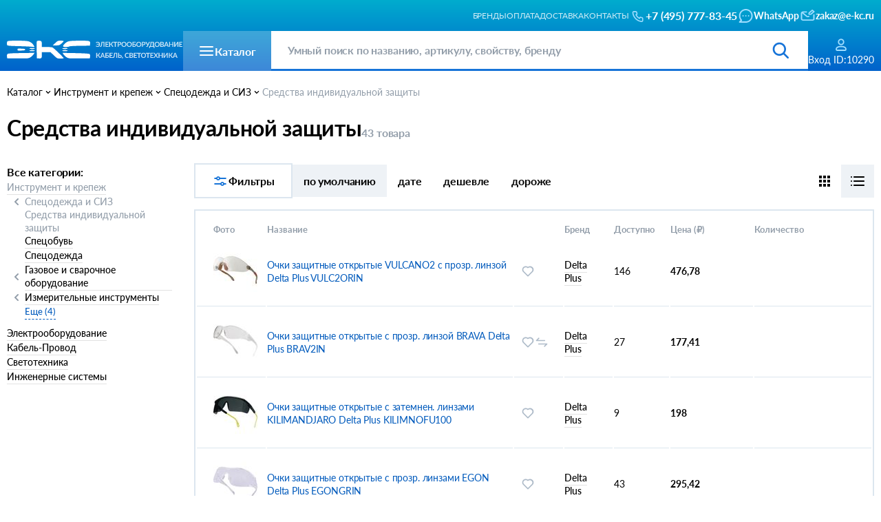

--- FILE ---
content_type: text/html;charset=utf-8
request_url: https://e-kc.ru/price/sredstva-individualnoj-zaschity
body_size: 18729
content:
<!DOCTYPE html><html><head><meta charset="utf-8">
<meta name="viewport" content="width=device-width, initial-scale=1">
<title>Средства индивидуальной защиты купить из наличия по оптовым ценам</title>
<link rel="icon" type="image/svg+xml" href="/favicon.svg">
<noscript data-hid="4d4c9a2"><div><img src="https://mc.yandex.ru/watch/18439297" style="position:absolute; left:-9999px;" alt="" /></noscript>
<script data-hid="420ff52">(function(m,e,t,r,i,k,a){m[i]=m[i]||function(){(m[i].a=m[i].a||[]).push(arguments)}; m[i].l=1*new Date(); for (var j = 0; j < document.scripts.length; j++) {if (document.scripts[j].src === r) { return; }} k=e.createElement(t),a=e.getElementsByTagName(t)[0],k.async=1,k.src=r,a.parentNode.insertBefore(k,a)}) (window, document, "script", "https://mc.yandex.ru/metrika/tag.js", "ym");</script>
<script data-hid="5de4011">ym("18439297","init", {"accurateTrackBounce":true,"childIframe":true,"clickmap":true,"defer":false,"ecommerce":false,"trackHash":false,"trackLinks":true,"webvisor":true,"triggerEvent":false,"sendTitle":true});</script>
<meta name="description" content="Средства индивидуальной защиты - прайс-лист, актуальные цены, купить из наличия на складе, доставка по РФ">
<meta name="keywords" content="Средства индивидуальной защиты">
<link rel="canonical" href="https://e-kc.ru/price/sredstva-individualnoj-zaschity">
<link rel="stylesheet" href="/_nuxt/entry.DoEyzeFm.css">
<link rel="stylesheet" href="/_nuxt/_rubSlug_.BTLf973t.css">
<link rel="stylesheet" href="/_nuxt/BreadCrumbs.D6_AYcFA.css">
<link rel="stylesheet" href="/_nuxt/Result.B2J6sw7o.css">
<link rel="stylesheet" href="/_nuxt/CartOffer.C5nZfOby.css">
<link rel="stylesheet" href="/_nuxt/ModalOffers.C2vDN0aW.css">
<link rel="stylesheet" href="/_nuxt/ModalProducts.S2WVHiMg.css">
<link rel="stylesheet" href="/_nuxt/DiscountBtn.hfsnZI1V.css">
<link rel="modulepreload" as="script" crossorigin href="/_nuxt/entry.DtxpMHbV.js">
<link rel="modulepreload" as="script" crossorigin href="/_nuxt/_rubSlug_.DHbrHoTe.js">
<link rel="modulepreload" as="script" crossorigin href="/_nuxt/BreadCrumbs.mzmSeZ9I.js">
<link rel="modulepreload" as="script" crossorigin href="/_nuxt/Result.CuSs4RCa.js">
<link rel="modulepreload" as="script" crossorigin href="/_nuxt/flags.Dzd8NMNa.js">
<link rel="modulepreload" as="script" crossorigin href="/_nuxt/CartOffer.vue.DBYHtSJH.js">
<link rel="modulepreload" as="script" crossorigin href="/_nuxt/_arrayMap.C-dqCLl5.js">
<link rel="modulepreload" as="script" crossorigin href="/_nuxt/fetch.TDHVQeox.js">
<link rel="modulepreload" as="script" crossorigin href="/_nuxt/isEmpty.B89NLvYc.js">
<link rel="modulepreload" as="script" crossorigin href="/_nuxt/ModalOffers.hU2NOsV2.js">
<link rel="modulepreload" as="script" crossorigin href="/_nuxt/ModalProducts.0Ra9dlTH.js">
<link rel="modulepreload" as="script" crossorigin href="/_nuxt/values.6aQbytL1.js">
<link rel="modulepreload" as="script" crossorigin href="/_nuxt/_baseIteratee.BI6ozBtK.js">
<link rel="modulepreload" as="script" crossorigin href="/_nuxt/DiscountBtn.riwKh9_t.js">
<link rel="modulepreload" as="script" crossorigin href="/_nuxt/isArrayLikeObject.DpuN8mFn.js">
<script type="module" src="/_nuxt/entry.DtxpMHbV.js" crossorigin></script></head><body><div id="__nuxt"><!--[--><div><!--[--><div class="nuxt-loading-indicator" style="position:fixed;top:0;right:0;left:0;pointer-events:none;width:auto;height:3px;opacity:0;background:repeating-linear-gradient(to right,#00dc82 0%,#34cdfe 50%,#0047e1 100%);background-size:Infinity% auto;transform:scaleX(0%);transform-origin:left;transition:transform 0.1s, height 0.4s, opacity 0.4s;z-index:999999;"></div><!----><!--[--><!----><!----><!----><!----><header class="header" data-v-22f7fea6><div class="container" data-v-22f7fea6><div class="header__firstRow" data-v-22f7fea6><div class="header__city" data-v-22f7fea6>  </div><div class="header__firstRow-right" data-v-22f7fea6><nav class="nav" data-v-22f7fea6><a href="/price/brands" class="nav__item" data-v-22f7fea6>Бренды</a><a href="/oplata" class="nav__item" data-v-22f7fea6>Оплата</a><a href="/delivery" class="nav__item" data-v-22f7fea6>Доставка</a><a href="/contact" class="nav__item" data-v-22f7fea6>Контакты</a></nav><div class="contacts" data-v-22f7fea6><div class="contacts__item" data-v-22f7fea6><a href="tel:+74957778345" title="Позвонить" data-v-22f7fea6><span class="phone" data-v-22f7fea6></span><p data-v-22f7fea6>+7 (495) 777-83-45</p></a></div><div class="contacts__item" data-v-22f7fea6><a href="https://wa.me/74957778345" title="Написать" target="_blank" data-v-22f7fea6><span class="WhatsApp" data-v-22f7fea6></span><p data-v-22f7fea6>WhatsApp</p></a></div><div class="contacts__item" data-v-22f7fea6><a href="mailto:zakaz@e-kc.ru" title="Написать" target="_blank" rel="noopener noreferrer" data-v-22f7fea6><span class="Email" data-v-22f7fea6></span><p data-v-22f7fea6>zakaz@e-kc.ru</p></a></div></div></div></div><div class="header__secondRow" data-v-22f7fea6><a href="/" data-v-22f7fea6><img src="/header/logo.svg" alt="e-kc.ru" class="logo" data-v-22f7fea6></a><div class="flexGroup" data-v-22f7fea6><div class="catalog__btn" data-v-22f7fea6><span class="catalog__burger" data-v-22f7fea6></span><p data-v-22f7fea6>Каталог</p></div><div class="search" data-v-22f7fea6 data-v-6a3d2a0f><input type="search" placeholder="Умный поиск по названию, артикулу, свойству, бренду" class="search__input" value="" data-v-6a3d2a0f><!----><span class="search__icon" data-v-6a3d2a0f></span></div></div><div class="header__menu" data-v-22f7fea6><!----><div class="menu__item" data-v-22f7fea6><span class="login" data-v-22f7fea6></span><p class="menu__item-text" data-v-22f7fea6><!--[-->Вход<!--]--><!----></p></div><!----></div></div></div></header><!--]--><!----><main><section class="section container" data-v-765f62f5><div class="BreadCrumbs" itemscope itemtype="https://schema.org/BreadcrumbList" data-v-765f62f5 data-v-6ee0717e><div class="BreadCrumbs__item" itemprop="itemListElement" itemscope itemtype="https://schema.org/ListItem" data-v-6ee0717e><a href="/price/first" class="title" data-v-6ee0717e>Каталог</a><div class="breadCrumbs__open" data-v-6ee0717e><!--[--><!--]--></div><span class="BreadCrumbs__icon" data-v-6ee0717e></span></div><!--[--><div class="BreadCrumbs__item" itemprop="itemListElement" itemscope itemtype="https://schema.org/ListItem" data-v-6ee0717e><a href="/price/instrument-i-krepezh" class="title" itemprop="item" data-v-6ee0717e><span itemprop="name" data-v-6ee0717e>Инструмент и крепеж</span><meta itemprop="position" content="0" data-v-6ee0717e></a><!----><span class="BreadCrumbs__icon" data-v-6ee0717e></span></div><div class="BreadCrumbs__item" itemprop="itemListElement" itemscope itemtype="https://schema.org/ListItem" data-v-6ee0717e><a href="/price/spetsodezhda-i-siz" class="title" itemprop="item" data-v-6ee0717e><span itemprop="name" data-v-6ee0717e>Спецодежда и СИЗ</span><meta itemprop="position" content="1" data-v-6ee0717e></a><!----><span class="BreadCrumbs__icon" data-v-6ee0717e></span></div><div class="last BreadCrumbs__item" itemprop="itemListElement" itemscope itemtype="https://schema.org/ListItem" data-v-6ee0717e><a aria-current="page" href="/price/sredstva-individualnoj-zaschity" class="router-link-active router-link-exact-active title" itemprop="item" data-v-6ee0717e><span itemprop="name" data-v-6ee0717e>Средства индивидуальной защиты</span><meta itemprop="position" content="2" data-v-6ee0717e></a><!----><!----></div><!--]--></div><div class="section__title-row" data-v-765f62f5><h1 class="section__title f32" data-v-765f62f5>Средства индивидуальной защиты</h1><!----></div><div class="section__grid" data-v-765f62f5><div class="column" data-v-765f62f5 data-v-4a65eefb><!----></div><div data-v-765f62f5 data-v-e2bf0803><!----><!----><div class="filtr__row" data-v-e2bf0803><!----><div class="filtrs" data-v-e2bf0803><span class="filts__icon" data-v-e2bf0803></span> Фильтры </div><div class="filtr__btns" data-v-e2bf0803><div class="active filtr__btns-item" data-v-e2bf0803> по умолчанию </div><div class="filtr__btns-item" data-v-e2bf0803> дате </div><div class="filtr__btns-item" data-v-e2bf0803>дешевле </div><div class="filtr__btns-item" data-v-e2bf0803>дороже </div></div><div class="types" data-v-e2bf0803><div class="types__grid" data-v-e2bf0803><span data-v-e2bf0803></span></div><div class="active types__line" data-v-e2bf0803><span data-v-e2bf0803></span></div></div></div><!----><!--[--><!----><table class="table" data-v-e2bf0803 data-v-322ad0f8><thead class="tableHeader" data-v-322ad0f8><tr data-v-322ad0f8><th data-v-322ad0f8>Фото</th><th data-v-322ad0f8>Название</th><th data-v-322ad0f8></th><th style="" data-v-322ad0f8>Бренд</th><th data-v-322ad0f8>Доступно</th><th data-v-322ad0f8>Цена (₽)</th><th data-v-322ad0f8>Количество</th></tr></thead><tbody data-v-322ad0f8><!--[--><tr class="tableRow" data-v-322ad0f8><td data-v-322ad0f8><!--[--><!----><img src="/_ipx/w_64/ezm/images/65820e94062b89e058c08b93493bf5da.jpg" onerror="this.setAttribute(&#39;data-error&#39;, 1)" width="64" alt="Очки защитные открытые VULCANO2 с прозр. линзой Delta Plus VULC2ORIN" data-nuxt-img srcset="/_ipx/w_64/ezm/images/65820e94062b89e058c08b93493bf5da.jpg 1x, /_ipx/w_128/ezm/images/65820e94062b89e058c08b93493bf5da.jpg 2x" class="img" data-v-322ad0f8><!--]--></td><td class="item__title" data-v-322ad0f8><a href="/cena/ochki-zaschitnye-otkrytye-vulcano2-s-prozr-linzoj-delta-plus-vulc2orin" class="" data-v-322ad0f8>Очки защитные открытые VULCANO2 с прозр. линзой Delta Plus VULC2ORIN</a></td><td class="item__icons_column" data-v-322ad0f8><!----><!----><div class="item__icons" data-v-322ad0f8><span class="like" title="Избранные" data-v-322ad0f8></span><!----><!----></div></td><td class="item__brand" style="" data-v-322ad0f8><a class="brand" data-v-322ad0f8>Delta Plus</a></td><td class="over" data-v-322ad0f8>146</td><td class="cost" data-v-322ad0f8><!----> 476,78 <p data-v-322ad0f8><!----></p></td><td data-v-322ad0f8><div class="item__costRow-change" data-v-322ad0f8 data-v-f8daeb00><div class="item__costRow-input" data-v-f8daeb00><input value="1" data-v-f8daeb00><div class="colWo" data-v-f8daeb00>шт.</div></div><!--[--><div style="display:none;" class="item__costRow-btn red" data-v-f8daeb00><span class="iconOk active" data-v-f8daeb00></span></div><div style="" class="item__costRow-btn blue" data-v-f8daeb00><span class="iconPlus active" data-v-f8daeb00></span></div><!--]--></div><!----></td></tr><tr class="tableRow" data-v-322ad0f8><td data-v-322ad0f8><!--[--><!----><img src="/_ipx/w_64/ezm/images/40073244cf5388ea9c0e70244f1d138b.jpg" onerror="this.setAttribute(&#39;data-error&#39;, 1)" width="64" alt="Очки защитные открытые с прозр. линзой BRAVA Delta Plus BRAV2IN" data-nuxt-img srcset="/_ipx/w_64/ezm/images/40073244cf5388ea9c0e70244f1d138b.jpg 1x, /_ipx/w_128/ezm/images/40073244cf5388ea9c0e70244f1d138b.jpg 2x" class="img" data-v-322ad0f8><!--]--></td><td class="item__title" data-v-322ad0f8><a href="/cena/ochki-zaschitnye-otkrytye-s-prozr-linzoj-brava-delta-plus-brav2in" class="" data-v-322ad0f8>Очки защитные открытые с прозр. линзой BRAVA Delta Plus BRAV2IN</a></td><td class="item__icons_column" data-v-322ad0f8><!----><!----><div class="item__icons" data-v-322ad0f8><span class="like" title="Избранные" data-v-322ad0f8></span><span class="accessories" title="Сопутствующие" data-v-322ad0f8></span><!----></div></td><td class="item__brand" style="" data-v-322ad0f8><a class="brand" data-v-322ad0f8>Delta Plus</a></td><td class="over" data-v-322ad0f8>27</td><td class="cost" data-v-322ad0f8><!----> 177,41 <p data-v-322ad0f8><!----></p></td><td data-v-322ad0f8><div class="item__costRow-change" data-v-322ad0f8 data-v-f8daeb00><div class="item__costRow-input" data-v-f8daeb00><input value="1" data-v-f8daeb00><div class="colWo" data-v-f8daeb00>шт.</div></div><!--[--><div style="display:none;" class="item__costRow-btn red" data-v-f8daeb00><span class="iconOk active" data-v-f8daeb00></span></div><div style="" class="item__costRow-btn blue" data-v-f8daeb00><span class="iconPlus active" data-v-f8daeb00></span></div><!--]--></div><!----></td></tr><tr class="tableRow" data-v-322ad0f8><td data-v-322ad0f8><!--[--><!----><img src="/_ipx/w_64/ezm/images/9287b095d76086fac6b00b691dbef443.jpg" onerror="this.setAttribute(&#39;data-error&#39;, 1)" width="64" alt="Очки защитные открытые с затемнен. линзами KILIMANDJARO Delta Plus KILIMNOFU100" data-nuxt-img srcset="/_ipx/w_64/ezm/images/9287b095d76086fac6b00b691dbef443.jpg 1x, /_ipx/w_128/ezm/images/9287b095d76086fac6b00b691dbef443.jpg 2x" class="img" data-v-322ad0f8><!--]--></td><td class="item__title" data-v-322ad0f8><a href="/cena/ochki-zaschitnye-otkrytye-s-zatemnen-linzami-kilimandjaro-delta-plus-kilimnofu100" class="" data-v-322ad0f8>Очки защитные открытые с затемнен. линзами KILIMANDJARO Delta Plus KILIMNOFU100</a></td><td class="item__icons_column" data-v-322ad0f8><!----><!----><div class="item__icons" data-v-322ad0f8><span class="like" title="Избранные" data-v-322ad0f8></span><!----><!----></div></td><td class="item__brand" style="" data-v-322ad0f8><a class="brand" data-v-322ad0f8>Delta Plus</a></td><td class="over" data-v-322ad0f8>9</td><td class="cost" data-v-322ad0f8><!----> 198 <p data-v-322ad0f8><!----></p></td><td data-v-322ad0f8><div class="item__costRow-change" data-v-322ad0f8 data-v-f8daeb00><div class="item__costRow-input" data-v-f8daeb00><input value="1" data-v-f8daeb00><div class="colWo" data-v-f8daeb00>шт.</div></div><!--[--><div style="display:none;" class="item__costRow-btn red" data-v-f8daeb00><span class="iconOk active" data-v-f8daeb00></span></div><div style="" class="item__costRow-btn blue" data-v-f8daeb00><span class="iconPlus active" data-v-f8daeb00></span></div><!--]--></div><!----></td></tr><tr class="tableRow" data-v-322ad0f8><td data-v-322ad0f8><!--[--><!----><img src="/_ipx/w_64/ezm/images/3ee6f47cd50fa90b7c44b9d87d7b6627.jpg" onerror="this.setAttribute(&#39;data-error&#39;, 1)" width="64" alt="Очки защитные открытые с прозр. линзами EGON Delta Plus EGONGRIN" data-nuxt-img srcset="/_ipx/w_64/ezm/images/3ee6f47cd50fa90b7c44b9d87d7b6627.jpg 1x, /_ipx/w_128/ezm/images/3ee6f47cd50fa90b7c44b9d87d7b6627.jpg 2x" class="img" data-v-322ad0f8><!--]--></td><td class="item__title" data-v-322ad0f8><a href="/cena/ochki-zaschitnye-otkrytye-s-prozr-linzami-egon-delta-plus-egongrin" class="" data-v-322ad0f8>Очки защитные открытые с прозр. линзами EGON Delta Plus EGONGRIN</a></td><td class="item__icons_column" data-v-322ad0f8><!----><!----><div class="item__icons" data-v-322ad0f8><span class="like" title="Избранные" data-v-322ad0f8></span><!----><!----></div></td><td class="item__brand" style="" data-v-322ad0f8><a class="brand" data-v-322ad0f8>Delta Plus</a></td><td class="over" data-v-322ad0f8>43</td><td class="cost" data-v-322ad0f8><!----> 295,42 <p data-v-322ad0f8><!----></p></td><td data-v-322ad0f8><div class="item__costRow-change" data-v-322ad0f8 data-v-f8daeb00><div class="item__costRow-input" data-v-f8daeb00><input value="1" data-v-f8daeb00><div class="colWo" data-v-f8daeb00>шт.</div></div><!--[--><div style="display:none;" class="item__costRow-btn red" data-v-f8daeb00><span class="iconOk active" data-v-f8daeb00></span></div><div style="" class="item__costRow-btn blue" data-v-f8daeb00><span class="iconPlus active" data-v-f8daeb00></span></div><!--]--></div><!----></td></tr><tr class="tableRow" data-v-322ad0f8><td data-v-322ad0f8><!--[--><!----><img src="/_ipx/w_64/ezm/images/6c586cb5a98206a6d888ffdbd16a89b3.jpg" onerror="this.setAttribute(&#39;data-error&#39;, 1)" width="64" alt="Каска защитная QUARTZ UP IV белого цвета с храповым механизмом вентиляцией - QUARUP4BC Delta Plus" data-nuxt-img srcset="/_ipx/w_64/ezm/images/6c586cb5a98206a6d888ffdbd16a89b3.jpg 1x, /_ipx/w_128/ezm/images/6c586cb5a98206a6d888ffdbd16a89b3.jpg 2x" class="img" data-v-322ad0f8><!--]--></td><td class="item__title" data-v-322ad0f8><a href="/cena/kaska-zaschitnaya-quartz-up-iv-bel-s-hrapovym-mehanizmom-ventilyatsiej-delta-plus-quarup4bc" class="" data-v-322ad0f8>Каска защитная QUARTZ UP IV белого цвета с храповым механизмом вентиляцией - QUARUP4BC Delta Plus</a></td><td class="item__icons_column" data-v-322ad0f8><!----><!----><div class="item__icons" data-v-322ad0f8><span class="like" title="Избранные" data-v-322ad0f8></span><!----><!----></div></td><td class="item__brand" style="" data-v-322ad0f8><a class="brand" data-v-322ad0f8>Delta Plus</a></td><td class="over" data-v-322ad0f8>212</td><td class="cost" data-v-322ad0f8><!----> 627,26 <p data-v-322ad0f8><!----></p></td><td data-v-322ad0f8><div class="item__costRow-change" data-v-322ad0f8 data-v-f8daeb00><div class="item__costRow-input" data-v-f8daeb00><input value="1" data-v-f8daeb00><div class="colWo" data-v-f8daeb00>шт.</div></div><!--[--><div style="display:none;" class="item__costRow-btn red" data-v-f8daeb00><span class="iconOk active" data-v-f8daeb00></span></div><div style="" class="item__costRow-btn blue" data-v-f8daeb00><span class="iconPlus active" data-v-f8daeb00></span></div><!--]--></div><!----></td></tr><tr class="tableRow" data-v-322ad0f8><td data-v-322ad0f8><!--[--><!----><img src="/_ipx/w_64/ezm/images/11c0460e5dd3fb484e349406e7e6c48d.jpg" onerror="this.setAttribute(&#39;data-error&#39;, 1)" width="64" alt="Наушники шумозащитные SUZUKA2 черного цвета с креплением на каску - SUZU2NO Delta Plus" data-nuxt-img srcset="/_ipx/w_64/ezm/images/11c0460e5dd3fb484e349406e7e6c48d.jpg 1x, /_ipx/w_128/ezm/images/11c0460e5dd3fb484e349406e7e6c48d.jpg 2x" class="img" data-v-322ad0f8><!--]--></td><td class="item__title" data-v-322ad0f8><a href="/cena/naushniki-shumozaschitnye-suzuka2-s-krepleniem-na-kasku-delta-plus-suzu2no" class="" data-v-322ad0f8>Наушники шумозащитные SUZUKA2 черного цвета с креплением на каску - SUZU2NO Delta Plus</a></td><td class="item__icons_column" data-v-322ad0f8><!----><!----><div class="item__icons" data-v-322ad0f8><span class="like" title="Избранные" data-v-322ad0f8></span><!----><!----></div></td><td class="item__brand" style="" data-v-322ad0f8><a class="brand" data-v-322ad0f8>Delta Plus</a></td><td class="over" data-v-322ad0f8>124</td><td class="cost" data-v-322ad0f8><!----> 894,17 <p data-v-322ad0f8><!----></p></td><td data-v-322ad0f8><div class="item__costRow-change" data-v-322ad0f8 data-v-f8daeb00><div class="item__costRow-input" data-v-f8daeb00><input value="1" data-v-f8daeb00><div class="colWo" data-v-f8daeb00>шт.</div></div><!--[--><div style="display:none;" class="item__costRow-btn red" data-v-f8daeb00><span class="iconOk active" data-v-f8daeb00></span></div><div style="" class="item__costRow-btn blue" data-v-f8daeb00><span class="iconPlus active" data-v-f8daeb00></span></div><!--]--></div><!----></td></tr><tr class="tableRow" data-v-322ad0f8><td data-v-322ad0f8><!--[--><!----><img src="/_ipx/w_64/ezm/images/4d1259a9f60a78dfc2491d647ebb12ba.jpg" onerror="this.setAttribute(&#39;data-error&#39;, 1)" width="64" alt="Очки защитные открытые VULCANO2 с затемнен. линзой Delta Plus VULC2NOFU" data-nuxt-img srcset="/_ipx/w_64/ezm/images/4d1259a9f60a78dfc2491d647ebb12ba.jpg 1x, /_ipx/w_128/ezm/images/4d1259a9f60a78dfc2491d647ebb12ba.jpg 2x" class="img" data-v-322ad0f8><!--]--></td><td class="item__title" data-v-322ad0f8><a href="/cena/ochki-zaschitnye-otkrytye-vulcano2-s-zatemnen-linzoj-delta-plus-vulc2nofu" class="" data-v-322ad0f8>Очки защитные открытые VULCANO2 с затемнен. линзой Delta Plus VULC2NOFU</a></td><td class="item__icons_column" data-v-322ad0f8><!----><!----><div class="item__icons" data-v-322ad0f8><span class="like" title="Избранные" data-v-322ad0f8></span><!----><!----></div></td><td class="item__brand" style="" data-v-322ad0f8><a class="brand" data-v-322ad0f8>Delta Plus</a></td><td class="over" data-v-322ad0f8>150</td><td class="cost" data-v-322ad0f8><!----> 476,78 <p data-v-322ad0f8><!----></p></td><td data-v-322ad0f8><div class="item__costRow-change" data-v-322ad0f8 data-v-f8daeb00><div class="item__costRow-input" data-v-f8daeb00><input value="1" data-v-f8daeb00><div class="colWo" data-v-f8daeb00>шт.</div></div><!--[--><div style="display:none;" class="item__costRow-btn red" data-v-f8daeb00><span class="iconOk active" data-v-f8daeb00></span></div><div style="" class="item__costRow-btn blue" data-v-f8daeb00><span class="iconPlus active" data-v-f8daeb00></span></div><!--]--></div><!----></td></tr><tr class="tableRow" data-v-322ad0f8><td data-v-322ad0f8><!--[--><!----><img src="/_ipx/w_64/ezm/images/c849ef74c7e2c45d780b516720bc08c7.jpg" onerror="this.setAttribute(&#39;data-error&#39;, 1)" width="64" alt="Очки защитные открытые с затемнен. линзами EGON Delta Plus EGONGRFU" data-nuxt-img srcset="/_ipx/w_64/ezm/images/c849ef74c7e2c45d780b516720bc08c7.jpg 1x, /_ipx/w_128/ezm/images/c849ef74c7e2c45d780b516720bc08c7.jpg 2x" class="img" data-v-322ad0f8><!--]--></td><td class="item__title" data-v-322ad0f8><a href="/cena/ochki-zaschitnye-otkrytye-s-zatemnen-linzami-egon-delta-plus-egongrfu" class="" data-v-322ad0f8>Очки защитные открытые с затемнен. линзами EGON Delta Plus EGONGRFU</a></td><td class="item__icons_column" data-v-322ad0f8><!----><!----><div class="item__icons" data-v-322ad0f8><span class="like" title="Избранные" data-v-322ad0f8></span><!----><!----></div></td><td class="item__brand" style="" data-v-322ad0f8><a class="brand" data-v-322ad0f8>Delta Plus</a></td><td class="over" data-v-322ad0f8>101</td><td class="cost" data-v-322ad0f8><!----> 295,42 <p data-v-322ad0f8><!----></p></td><td data-v-322ad0f8><div class="item__costRow-change" data-v-322ad0f8 data-v-f8daeb00><div class="item__costRow-input" data-v-f8daeb00><input value="1" data-v-f8daeb00><div class="colWo" data-v-f8daeb00>шт.</div></div><!--[--><div style="display:none;" class="item__costRow-btn red" data-v-f8daeb00><span class="iconOk active" data-v-f8daeb00></span></div><div style="" class="item__costRow-btn blue" data-v-f8daeb00><span class="iconPlus active" data-v-f8daeb00></span></div><!--]--></div><!----></td></tr><tr class="tableRow" data-v-322ad0f8><td data-v-322ad0f8><!--[--><!----><img src="/_ipx/w_64/ezm/images/53d1f094b552cf276558239316ad2cf4.jpg" onerror="this.setAttribute(&#39;data-error&#39;, 1)" width="64" alt="Каска защитная QUARTZ UP IV оранжевого цвета с храповым механизмом вентиляцией - QUARUP4OR Delta Plus" data-nuxt-img srcset="/_ipx/w_64/ezm/images/53d1f094b552cf276558239316ad2cf4.jpg 1x, /_ipx/w_128/ezm/images/53d1f094b552cf276558239316ad2cf4.jpg 2x" class="img" data-v-322ad0f8><!--]--></td><td class="item__title" data-v-322ad0f8><a href="/cena/kaska-zaschitnaya-quartz-up-iv-oranzh-s-hrapovym-mehanizmom-ventilyatsiej-delta-plus-quarup4or" class="" data-v-322ad0f8>Каска защитная QUARTZ UP IV оранжевого цвета с храповым механизмом вентиляцией - QUARUP4OR Delta Plus</a></td><td class="item__icons_column" data-v-322ad0f8><!----><!----><div class="item__icons" data-v-322ad0f8><span class="like" title="Избранные" data-v-322ad0f8></span><!----><!----></div></td><td class="item__brand" style="" data-v-322ad0f8><a class="brand" data-v-322ad0f8>Delta Plus</a></td><td class="over" data-v-322ad0f8>62</td><td class="cost" data-v-322ad0f8><!----> 689,04 <p data-v-322ad0f8><!----></p></td><td data-v-322ad0f8><div class="item__costRow-change" data-v-322ad0f8 data-v-f8daeb00><div class="item__costRow-input" data-v-f8daeb00><input value="1" data-v-f8daeb00><div class="colWo" data-v-f8daeb00>шт.</div></div><!--[--><div style="display:none;" class="item__costRow-btn red" data-v-f8daeb00><span class="iconOk active" data-v-f8daeb00></span></div><div style="" class="item__costRow-btn blue" data-v-f8daeb00><span class="iconPlus active" data-v-f8daeb00></span></div><!--]--></div><!----></td></tr><tr class="tableRow" data-v-322ad0f8><td data-v-322ad0f8><!--[--><!----><img src="/_ipx/w_64/ezm/images/5e4a5e4a2daa57e97ab9361d450636d0.jpg" onerror="this.setAttribute(&#39;data-error&#39;, 1)" width="64" alt="Защитная каска BASEBALL DIAMOND V UP из ABS белая с храповым механизмом Delta Plus - DIAM5UPBCFLBS" data-nuxt-img srcset="/_ipx/w_64/ezm/images/5e4a5e4a2daa57e97ab9361d450636d0.jpg 1x, /_ipx/w_128/ezm/images/5e4a5e4a2daa57e97ab9361d450636d0.jpg 2x" class="img" data-v-322ad0f8><!--]--></td><td class="item__title" data-v-322ad0f8><a href="/cena/kaska-zaschitnaya-baseball-diamond-v-up-iz-abs-bel-s-hrapovym-mehanizmom-delta-plus-diam5upbcflbs" class="" data-v-322ad0f8>Защитная каска BASEBALL DIAMOND V UP из ABS белая с храповым механизмом Delta Plus - DIAM5UPBCFLBS</a></td><td class="item__icons_column" data-v-322ad0f8><!----><!----><div class="item__icons" data-v-322ad0f8><span class="like" title="Избранные" data-v-322ad0f8></span><!----><!----></div></td><td class="item__brand" style="" data-v-322ad0f8><a class="brand" data-v-322ad0f8>Delta Plus</a></td><td class="over" data-v-322ad0f8>под заказ</td><td class="cost" data-v-322ad0f8><!----> 1 991,09 <p data-v-322ad0f8><!----></p></td><td data-v-322ad0f8><div class="item__costRow-change" data-v-322ad0f8 data-v-f8daeb00><div class="item__costRow-input" data-v-f8daeb00><input value="1" data-v-f8daeb00><div class="colWo" data-v-f8daeb00>шт.</div></div><!--[--><div style="display:none;" class="item__costRow-btn red" data-v-f8daeb00><span class="iconOk active" data-v-f8daeb00></span></div><div style="" class="item__costRow-btn blue" data-v-f8daeb00><span class="iconPlus active" data-v-f8daeb00></span></div><!--]--></div><!----></td></tr><tr class="tableRow" data-v-322ad0f8><td data-v-322ad0f8><!--[--><!----><img src="/_ipx/w_64/ezm/images/9f6ce57acdbd409fb778bd4bb2b750a1.jpg" onerror="this.setAttribute(&#39;data-error&#39;, 1)" width="64" alt="Очки защитные закрытые GALERAS прозр. Delta Plus GALERVI" data-nuxt-img srcset="/_ipx/w_64/ezm/images/9f6ce57acdbd409fb778bd4bb2b750a1.jpg 1x, /_ipx/w_128/ezm/images/9f6ce57acdbd409fb778bd4bb2b750a1.jpg 2x" class="img" data-v-322ad0f8><!--]--></td><td class="item__title" data-v-322ad0f8><a href="/cena/ochki-zaschitnye-zakrytye-galeras-prozr-delta-plus-galervi" class="" data-v-322ad0f8>Очки защитные закрытые GALERAS прозр. Delta Plus GALERVI</a></td><td class="item__icons_column" data-v-322ad0f8><!----><!----><div class="item__icons" data-v-322ad0f8><span class="like" title="Избранные" data-v-322ad0f8></span><!----><!----></div></td><td class="item__brand" style="" data-v-322ad0f8><a class="brand" data-v-322ad0f8>Delta Plus</a></td><td class="over" data-v-322ad0f8>под заказ</td><td class="cost" data-v-322ad0f8><!----> 538,56 <p data-v-322ad0f8><!----></p></td><td data-v-322ad0f8><div class="item__costRow-change" data-v-322ad0f8 data-v-f8daeb00><div class="item__costRow-input" data-v-f8daeb00><input value="1" data-v-f8daeb00><div class="colWo" data-v-f8daeb00>шт.</div></div><!--[--><div style="display:none;" class="item__costRow-btn red" data-v-f8daeb00><span class="iconOk active" data-v-f8daeb00></span></div><div style="" class="item__costRow-btn blue" data-v-f8daeb00><span class="iconPlus active" data-v-f8daeb00></span></div><!--]--></div><!----></td></tr><tr class="tableRow" data-v-322ad0f8><td data-v-322ad0f8><!--[--><!----><img src="/_ipx/w_64/ezm/images/03daef9bb0d8945da9366d032deedd0d.jpg" onerror="this.setAttribute(&#39;data-error&#39;, 1)" width="64" alt="Наушники шумозащитные INTERLAGOS сер. Delta Plus INTERGR" data-nuxt-img srcset="/_ipx/w_64/ezm/images/03daef9bb0d8945da9366d032deedd0d.jpg 1x, /_ipx/w_128/ezm/images/03daef9bb0d8945da9366d032deedd0d.jpg 2x" class="img" data-v-322ad0f8><!--]--></td><td class="item__title" data-v-322ad0f8><a href="/cena/naushniki-shumozaschitnye-interlagos-ser-delta-plus-intergr" class="" data-v-322ad0f8>Наушники шумозащитные INTERLAGOS сер. Delta Plus INTERGR</a></td><td class="item__icons_column" data-v-322ad0f8><!----><!----><div class="item__icons" data-v-322ad0f8><span class="like" title="Избранные" data-v-322ad0f8></span><!----><!----></div></td><td class="item__brand" style="" data-v-322ad0f8><a class="brand" data-v-322ad0f8>Delta Plus</a></td><td class="over" data-v-322ad0f8>под заказ</td><td class="cost" data-v-322ad0f8><!----> 1 169,78 <p data-v-322ad0f8><!----></p></td><td data-v-322ad0f8><div class="item__costRow-change" data-v-322ad0f8 data-v-f8daeb00><div class="item__costRow-input" data-v-f8daeb00><input value="1" data-v-f8daeb00><div class="colWo" data-v-f8daeb00>шт.</div></div><!--[--><div style="display:none;" class="item__costRow-btn red" data-v-f8daeb00><span class="iconOk active" data-v-f8daeb00></span></div><div style="" class="item__costRow-btn blue" data-v-f8daeb00><span class="iconPlus active" data-v-f8daeb00></span></div><!--]--></div><!----></td></tr><tr class="tableRow" data-v-322ad0f8><td data-v-322ad0f8><!--[--><!----><img src="/_ipx/w_64/ezm/images/7ddb418acebfa17f275d57455742a24a.jpg" onerror="this.setAttribute(&#39;data-error&#39;, 1)" width="64" alt="Очки защитные открытые с прозр. линзами KILIMANDJARO Delta Plus KILIMGRIN" data-nuxt-img srcset="/_ipx/w_64/ezm/images/7ddb418acebfa17f275d57455742a24a.jpg 1x, /_ipx/w_128/ezm/images/7ddb418acebfa17f275d57455742a24a.jpg 2x" class="img" data-v-322ad0f8><!--]--></td><td class="item__title" data-v-322ad0f8><a href="/cena/ochki-zaschitnye-otkrytye-s-prozr-linzami-kilimandjaro-delta-plus-kilimgrin" class="" data-v-322ad0f8>Очки защитные открытые с прозр. линзами KILIMANDJARO Delta Plus KILIMGRIN</a></td><td class="item__icons_column" data-v-322ad0f8><!----><!----><div class="item__icons" data-v-322ad0f8><span class="like" title="Избранные" data-v-322ad0f8></span><span class="accessories" title="Сопутствующие" data-v-322ad0f8></span><!----></div></td><td class="item__brand" style="" data-v-322ad0f8><a class="brand" data-v-322ad0f8>Delta Plus</a></td><td class="over" data-v-322ad0f8>под заказ</td><td class="cost" data-v-322ad0f8><!----> 198 <p data-v-322ad0f8><!----></p></td><td data-v-322ad0f8><div class="item__costRow-change" data-v-322ad0f8 data-v-f8daeb00><div class="item__costRow-input" data-v-f8daeb00><input value="1" data-v-f8daeb00><div class="colWo" data-v-f8daeb00>шт.</div></div><!--[--><div style="display:none;" class="item__costRow-btn red" data-v-f8daeb00><span class="iconOk active" data-v-f8daeb00></span></div><div style="" class="item__costRow-btn blue" data-v-f8daeb00><span class="iconPlus active" data-v-f8daeb00></span></div><!--]--></div><!----></td></tr><tr class="tableRow" data-v-322ad0f8><td data-v-322ad0f8><!--[--><!----><img src="/_ipx/w_64/ezm/images/2a3def19c7682d9947b76430f1b88215.jpg" onerror="this.setAttribute(&#39;data-error&#39;, 1)" width="64" alt="Респираторная маска FFP2 с угольным слоем М1200VWC упаковка 10 шт. - M1200VWC Delta Plus" data-nuxt-img srcset="/_ipx/w_64/ezm/images/2a3def19c7682d9947b76430f1b88215.jpg 1x, /_ipx/w_128/ezm/images/2a3def19c7682d9947b76430f1b88215.jpg 2x" class="img" data-v-322ad0f8><!--]--></td><td class="item__title" data-v-322ad0f8><a href="/cena/respiratornaya-maska-ffp2-s-ugolnym-sloem-m1200vwc-upakovka-10-sht-m1200vwc-delta-plus" class="" data-v-322ad0f8>Респираторная маска FFP2 с угольным слоем М1200VWC упаковка 10 шт. - M1200VWC Delta Plus</a></td><td class="item__icons_column" data-v-322ad0f8><!----><!----><div class="item__icons" data-v-322ad0f8><span class="like" title="Избранные" data-v-322ad0f8></span><!----><!----></div></td><td class="item__brand" style="" data-v-322ad0f8><a class="brand" data-v-322ad0f8>Delta Plus</a></td><td class="over" data-v-322ad0f8>под заказ</td><td class="cost" data-v-322ad0f8><!----> 1 641,07 <p data-v-322ad0f8><!----></p></td><td data-v-322ad0f8><div class="item__costRow-change" data-v-322ad0f8 data-v-f8daeb00><div class="item__costRow-input" data-v-f8daeb00><input value="1" data-v-f8daeb00><div class="colWo" data-v-f8daeb00>уп.</div></div><!--[--><div style="display:none;" class="item__costRow-btn red" data-v-f8daeb00><span class="iconOk active" data-v-f8daeb00></span></div><div style="" class="item__costRow-btn blue" data-v-f8daeb00><span class="iconPlus active" data-v-f8daeb00></span></div><!--]--></div><!----></td></tr><tr class="tableRow" data-v-322ad0f8><td data-v-322ad0f8><!--[--><!----><img src="/_ipx/w_64/ezm/images/d8eeb11258dea45391ab76e2556c3bdc.jpg" onerror="this.setAttribute(&#39;data-error&#39;, 1)" width="64" alt="Наколенники гелевые ZIMA, Один размер, цвет: Черный - ZIMANO Delta Plus" data-nuxt-img srcset="/_ipx/w_64/ezm/images/d8eeb11258dea45391ab76e2556c3bdc.jpg 1x, /_ipx/w_128/ezm/images/d8eeb11258dea45391ab76e2556c3bdc.jpg 2x" class="img" data-v-322ad0f8><!--]--></td><td class="item__title" data-v-322ad0f8><a href="/cena/nakolenniki-gelevye-zima-delta-plus-zimano" class="" data-v-322ad0f8>Наколенники гелевые ZIMA, Один размер, цвет: Черный - ZIMANO Delta Plus</a></td><td class="item__icons_column" data-v-322ad0f8><!----><!----><div class="item__icons" data-v-322ad0f8><span class="like" title="Избранные" data-v-322ad0f8></span><!----><!----></div></td><td class="item__brand" style="" data-v-322ad0f8><a class="brand" data-v-322ad0f8>Delta Plus</a></td><td class="over" data-v-322ad0f8>под заказ</td><td class="cost" data-v-322ad0f8><!----> 1 839,88 <p data-v-322ad0f8><!----></p></td><td data-v-322ad0f8><div class="item__costRow-change" data-v-322ad0f8 data-v-f8daeb00><div class="item__costRow-input" data-v-f8daeb00><input value="1" data-v-f8daeb00><div class="colWo" data-v-f8daeb00>пар.</div></div><!--[--><div style="display:none;" class="item__costRow-btn red" data-v-f8daeb00><span class="iconOk active" data-v-f8daeb00></span></div><div style="" class="item__costRow-btn blue" data-v-f8daeb00><span class="iconPlus active" data-v-f8daeb00></span></div><!--]--></div><!----></td></tr><tr class="tableRow" data-v-322ad0f8><td data-v-322ad0f8><!--[--><!----><img src="/_ipx/w_64/ezm/images/2d9999b64627dfad8dfedbee8eaa8c96.jpg" onerror="this.setAttribute(&#39;data-error&#39;, 1)" width="64" alt="Перчатки FBN49 из натуральной воловьей кожи размер 10 Delta Plus FBN4910" data-nuxt-img srcset="/_ipx/w_64/ezm/images/2d9999b64627dfad8dfedbee8eaa8c96.jpg 1x, /_ipx/w_128/ezm/images/2d9999b64627dfad8dfedbee8eaa8c96.jpg 2x" class="img" data-v-322ad0f8><!--]--></td><td class="item__title" data-v-322ad0f8><a href="/cena/perchatki-fbn49-iz-naturalnoj-volovej-kozhi-razmer-10-delta-plus-fbn4910" class="" data-v-322ad0f8>Перчатки FBN49 из натуральной воловьей кожи размер 10 Delta Plus FBN4910</a></td><td class="item__icons_column" data-v-322ad0f8><!----><!----><div class="item__icons" data-v-322ad0f8><span class="like" title="Избранные" data-v-322ad0f8></span><!----><!----></div></td><td class="item__brand" style="" data-v-322ad0f8><a class="brand" data-v-322ad0f8>Delta Plus</a></td><td class="over" data-v-322ad0f8>под заказ</td><td class="cost" data-v-322ad0f8><!----> 680,17 <p data-v-322ad0f8><!----></p></td><td data-v-322ad0f8><div class="item__costRow-change" data-v-322ad0f8 data-v-f8daeb00><div class="item__costRow-input" data-v-f8daeb00><input value="1" data-v-f8daeb00><div class="colWo" data-v-f8daeb00>пар.</div></div><!--[--><div style="display:none;" class="item__costRow-btn red" data-v-f8daeb00><span class="iconOk active" data-v-f8daeb00></span></div><div style="" class="item__costRow-btn blue" data-v-f8daeb00><span class="iconPlus active" data-v-f8daeb00></span></div><!--]--></div><!----></td></tr><tr class="tableRow" data-v-322ad0f8><td data-v-322ad0f8><!--[--><!----><img src="/_ipx/w_64/ezm/images/13bc26af31351e6454fa5a98a387b981.jpg" onerror="this.setAttribute(&#39;data-error&#39;, 1)" width="64" alt="Каскетка-бейсболка защитная AIRCOLTAN козырек 7см сер./желт. Delta Plus COLTAAIGR" data-nuxt-img srcset="/_ipx/w_64/ezm/images/13bc26af31351e6454fa5a98a387b981.jpg 1x, /_ipx/w_128/ezm/images/13bc26af31351e6454fa5a98a387b981.jpg 2x" class="img" data-v-322ad0f8><!--]--></td><td class="item__title" data-v-322ad0f8><a href="/cena/kasketka-bejsbolka-zaschitnaya-aircoltan-kozyrek-7sm-serzhelt-delta-plus-coltaaigr" class="" data-v-322ad0f8>Каскетка-бейсболка защитная AIRCOLTAN козырек 7см сер./желт. Delta Plus COLTAAIGR</a></td><td class="item__icons_column" data-v-322ad0f8><!----><!----><div class="item__icons" data-v-322ad0f8><span class="like" title="Избранные" data-v-322ad0f8></span><!----><!----></div></td><td class="item__brand" style="" data-v-322ad0f8><a class="brand" data-v-322ad0f8>Delta Plus</a></td><td class="over" data-v-322ad0f8>под заказ</td><td class="cost" data-v-322ad0f8><!----> 1 529,35 <p data-v-322ad0f8><!----></p></td><td data-v-322ad0f8><div class="item__costRow-change" data-v-322ad0f8 data-v-f8daeb00><div class="item__costRow-input" data-v-f8daeb00><input value="1" data-v-f8daeb00><div class="colWo" data-v-f8daeb00>шт.</div></div><!--[--><div style="display:none;" class="item__costRow-btn red" data-v-f8daeb00><span class="iconOk active" data-v-f8daeb00></span></div><div style="" class="item__costRow-btn blue" data-v-f8daeb00><span class="iconPlus active" data-v-f8daeb00></span></div><!--]--></div><!----></td></tr><tr class="tableRow" data-v-322ad0f8><td data-v-322ad0f8><!--[--><!----><img src="/_ipx/w_64/ezm/images/a9ebf9737e502a42f7d8461fb6d1d076.jpg" onerror="this.setAttribute(&#39;data-error&#39;, 1)" width="64" alt="Респираторная маска FFP2 с клапаном выдоха (упаковка 10 шт.) - M1200VC Delta Plus" data-nuxt-img srcset="/_ipx/w_64/ezm/images/a9ebf9737e502a42f7d8461fb6d1d076.jpg 1x, /_ipx/w_128/ezm/images/a9ebf9737e502a42f7d8461fb6d1d076.jpg 2x" class="img" data-v-322ad0f8><!--]--></td><td class="item__title" data-v-322ad0f8><a href="/cena/respiratornaya-maska-ffp2-s-klapanom-vydokha-upakovka-10-sht-m1200vc-delta-plus" class="" data-v-322ad0f8>Респираторная маска FFP2 с клапаном выдоха (упаковка 10 шт.) - M1200VC Delta Plus</a></td><td class="item__icons_column" data-v-322ad0f8><!----><!----><div class="item__icons" data-v-322ad0f8><span class="like" title="Избранные" data-v-322ad0f8></span><!----><!----></div></td><td class="item__brand" style="" data-v-322ad0f8><a class="brand" data-v-322ad0f8>Delta Plus</a></td><td class="over" data-v-322ad0f8>под заказ</td><td class="cost" data-v-322ad0f8><!----> 1 267,4 <p data-v-322ad0f8><!----></p></td><td data-v-322ad0f8><div class="item__costRow-change" data-v-322ad0f8 data-v-f8daeb00><div class="item__costRow-input" data-v-f8daeb00><input value="1" data-v-f8daeb00><div class="colWo" data-v-f8daeb00>уп.</div></div><!--[--><div style="display:none;" class="item__costRow-btn red" data-v-f8daeb00><span class="iconOk active" data-v-f8daeb00></span></div><div style="" class="item__costRow-btn blue" data-v-f8daeb00><span class="iconPlus active" data-v-f8daeb00></span></div><!--]--></div><!----></td></tr><tr class="tableRow" data-v-322ad0f8><td data-v-322ad0f8><!--[--><!----><img src="/_ipx/w_64/ezm/images/a2153f8b382a0bc62a83343a812be652.jpg" onerror="this.setAttribute(&#39;data-error&#39;, 1)" width="64" alt="Перчатки VV904 NYSOS антивибрационные размер 10 - VV904JA10 Delta Plus" data-nuxt-img srcset="/_ipx/w_64/ezm/images/a2153f8b382a0bc62a83343a812be652.jpg 1x, /_ipx/w_128/ezm/images/a2153f8b382a0bc62a83343a812be652.jpg 2x" class="img" data-v-322ad0f8><!--]--></td><td class="item__title" data-v-322ad0f8><a href="/cena/perchatki-vv904-nysos-antivibratsionnye-razmer-10-vv904ja10-delta-plus" class="" data-v-322ad0f8>Перчатки VV904 NYSOS антивибрационные размер 10 - VV904JA10 Delta Plus</a></td><td class="item__icons_column" data-v-322ad0f8><!----><!----><div class="item__icons" data-v-322ad0f8><span class="like" title="Избранные" data-v-322ad0f8></span><!----><!----></div></td><td class="item__brand" style="" data-v-322ad0f8><a class="brand" data-v-322ad0f8>Delta Plus</a></td><td class="over" data-v-322ad0f8>под заказ</td><td class="cost" data-v-322ad0f8><!----> 1 931,93 <p data-v-322ad0f8><!----></p></td><td data-v-322ad0f8><div class="item__costRow-change" data-v-322ad0f8 data-v-f8daeb00><div class="item__costRow-input" data-v-f8daeb00><input value="1" data-v-f8daeb00><div class="colWo" data-v-f8daeb00>пар.</div></div><!--[--><div style="display:none;" class="item__costRow-btn red" data-v-f8daeb00><span class="iconOk active" data-v-f8daeb00></span></div><div style="" class="item__costRow-btn blue" data-v-f8daeb00><span class="iconPlus active" data-v-f8daeb00></span></div><!--]--></div><!----></td></tr><tr class="tableRow" data-v-322ad0f8><td data-v-322ad0f8><!--[--><!----><img src="/_ipx/w_64/ezm/images/5c4223ebc8577f4cc0837689513b021d.jpg" onerror="this.setAttribute(&#39;data-error&#39;, 1)" width="64" alt="Каска защитная строительная DIAMONDV , черного цвета - DIAM5NO Delta Plus" data-nuxt-img srcset="/_ipx/w_64/ezm/images/5c4223ebc8577f4cc0837689513b021d.jpg 1x, /_ipx/w_128/ezm/images/5c4223ebc8577f4cc0837689513b021d.jpg 2x" class="img" data-v-322ad0f8><!--]--></td><td class="item__title" data-v-322ad0f8><a href="/cena/kaska-zashchitnaya-stroitelnaya-diamondv-chernogo-tsveta-diam5no-delta-plus" class="" data-v-322ad0f8>Каска защитная строительная DIAMONDV , черного цвета - DIAM5NO Delta Plus</a></td><td class="item__icons_column" data-v-322ad0f8><!----><!----><div class="item__icons" data-v-322ad0f8><span class="like" title="Избранные" data-v-322ad0f8></span><!----><!----></div></td><td class="item__brand" style="" data-v-322ad0f8><a class="brand" data-v-322ad0f8>Delta Plus</a></td><td class="over" data-v-322ad0f8>под заказ</td><td class="cost" data-v-322ad0f8><!----> 1 819,63 <p data-v-322ad0f8><!----></p></td><td data-v-322ad0f8><div class="item__costRow-change" data-v-322ad0f8 data-v-f8daeb00><div class="item__costRow-input" data-v-f8daeb00><input value="1" data-v-f8daeb00><div class="colWo" data-v-f8daeb00>шт.</div></div><!--[--><div style="display:none;" class="item__costRow-btn red" data-v-f8daeb00><span class="iconOk active" data-v-f8daeb00></span></div><div style="" class="item__costRow-btn blue" data-v-f8daeb00><span class="iconPlus active" data-v-f8daeb00></span></div><!--]--></div><!----></td></tr><tr class="tableRow" data-v-322ad0f8><td data-v-322ad0f8><!--[--><!----><img src="/_ipx/w_64/ezm/images/48a2b32c3ef1bb9fdd933da2f851e708.jpg" onerror="this.setAttribute(&#39;data-error&#39;, 1)" width="64" alt="Перчатки сварщика из кожевенного спилка CA615K размер 10 Delta Plus CA615K10" data-nuxt-img srcset="/_ipx/w_64/ezm/images/48a2b32c3ef1bb9fdd933da2f851e708.jpg 1x, /_ipx/w_128/ezm/images/48a2b32c3ef1bb9fdd933da2f851e708.jpg 2x" class="img" data-v-322ad0f8><!--]--></td><td class="item__title" data-v-322ad0f8><a href="/cena/perchatki-svarschika-iz-kozhevennogo-spilka-ca615k-razmer-10-delta-plus-ca615k10" class="" data-v-322ad0f8>Перчатки сварщика из кожевенного спилка CA615K размер 10 Delta Plus CA615K10</a></td><td class="item__icons_column" data-v-322ad0f8><!----><!----><div class="item__icons" data-v-322ad0f8><span class="like" title="Избранные" data-v-322ad0f8></span><!----><!----></div></td><td class="item__brand" style="" data-v-322ad0f8><a class="brand" data-v-322ad0f8>Delta Plus</a></td><td class="over" data-v-322ad0f8>под заказ</td><td class="cost" data-v-322ad0f8><!----> 827,45 <p data-v-322ad0f8><!----></p></td><td data-v-322ad0f8><div class="item__costRow-change" data-v-322ad0f8 data-v-f8daeb00><div class="item__costRow-input" data-v-f8daeb00><input value="1" data-v-f8daeb00><div class="colWo" data-v-f8daeb00>пар.</div></div><!--[--><div style="display:none;" class="item__costRow-btn red" data-v-f8daeb00><span class="iconOk active" data-v-f8daeb00></span></div><div style="" class="item__costRow-btn blue" data-v-f8daeb00><span class="iconPlus active" data-v-f8daeb00></span></div><!--]--></div><!----></td></tr><tr class="tableRow" data-v-322ad0f8><td data-v-322ad0f8><!--[--><!----><img src="/_ipx/w_64/ezm/images/cc662c51b71acf263ab59345ce1ae85a.jpg" onerror="this.setAttribute(&#39;data-error&#39;, 1)" width="64" alt="Очки защитные закрытые RUIZ1 с прозр. линзой непрямой вентил. Delta Plus RUIZ1VI" data-nuxt-img srcset="/_ipx/w_64/ezm/images/cc662c51b71acf263ab59345ce1ae85a.jpg 1x, /_ipx/w_128/ezm/images/cc662c51b71acf263ab59345ce1ae85a.jpg 2x" class="img" data-v-322ad0f8><!--]--></td><td class="item__title" data-v-322ad0f8><a href="/cena/ochki-zaschitnye-zakrytye-ruiz1-s-prozr-linzoj-nepryamoj-ventilyatsiej-delta-plus-ruiz1vi" class="" data-v-322ad0f8>Очки защитные закрытые RUIZ1 с прозр. линзой непрямой вентил. Delta Plus RUIZ1VI</a></td><td class="item__icons_column" data-v-322ad0f8><!----><!----><div class="item__icons" data-v-322ad0f8><span class="like" title="Избранные" data-v-322ad0f8></span><!----><!----></div></td><td class="item__brand" style="" data-v-322ad0f8><a class="brand" data-v-322ad0f8>Delta Plus</a></td><td class="over" data-v-322ad0f8>под заказ</td><td class="cost" data-v-322ad0f8><!----> 202,75 <p data-v-322ad0f8><!----></p></td><td data-v-322ad0f8><div class="item__costRow-change" data-v-322ad0f8 data-v-f8daeb00><div class="item__costRow-input" data-v-f8daeb00><input value="1" data-v-f8daeb00><div class="colWo" data-v-f8daeb00>шт.</div></div><!--[--><div style="display:none;" class="item__costRow-btn red" data-v-f8daeb00><span class="iconOk active" data-v-f8daeb00></span></div><div style="" class="item__costRow-btn blue" data-v-f8daeb00><span class="iconPlus active" data-v-f8daeb00></span></div><!--]--></div><!----></td></tr><tr class="tableRow" data-v-322ad0f8><td data-v-322ad0f8><!--[--><!----><img src="/_ipx/w_64/ezm/images/14753602f189870554cca34f5796e883.jpg" onerror="this.setAttribute(&#39;data-error&#39;, 1)" width="64" alt="Очки открытые защитные LIPARI2 с прозрачной линзой - LIPA2BLIN Delta Plus" data-nuxt-img srcset="/_ipx/w_64/ezm/images/14753602f189870554cca34f5796e883.jpg 1x, /_ipx/w_128/ezm/images/14753602f189870554cca34f5796e883.jpg 2x" class="img" data-v-322ad0f8><!--]--></td><td class="item__title" data-v-322ad0f8><a href="/cena/ochki-otkrytye-zashchitnye-lipari2-s-prozrachnoj-linzoj-lipa2blin-delta-plus" class="" data-v-322ad0f8>Очки открытые защитные LIPARI2 с прозрачной линзой - LIPA2BLIN Delta Plus</a></td><td class="item__icons_column" data-v-322ad0f8><!----><!----><div class="item__icons" data-v-322ad0f8><span class="like" title="Избранные" data-v-322ad0f8></span><!----><!----></div></td><td class="item__brand" style="" data-v-322ad0f8><a class="brand" data-v-322ad0f8>Delta Plus</a></td><td class="over" data-v-322ad0f8>под заказ</td><td class="cost" data-v-322ad0f8><!----> 544,87 <p data-v-322ad0f8><!----></p></td><td data-v-322ad0f8><div class="item__costRow-change" data-v-322ad0f8 data-v-f8daeb00><div class="item__costRow-input" data-v-f8daeb00><input value="1" data-v-f8daeb00><div class="colWo" data-v-f8daeb00>шт.</div></div><!--[--><div style="display:none;" class="item__costRow-btn red" data-v-f8daeb00><span class="iconOk active" data-v-f8daeb00></span></div><div style="" class="item__costRow-btn blue" data-v-f8daeb00><span class="iconPlus active" data-v-f8daeb00></span></div><!--]--></div><!----></td></tr><tr class="tableRow" data-v-322ad0f8><td data-v-322ad0f8><!--[--><!----><img src="/_ipx/w_64/ezm/images/c06ee29d65af93fea81baa989c140f6b.jpg" onerror="this.setAttribute(&#39;data-error&#39;, 1)" width="64" alt="Перчатки трикотажные с защитными накладками VV900JA EOS цв Желтый p 9 - VV900JA09 Delta Plus" data-nuxt-img srcset="/_ipx/w_64/ezm/images/c06ee29d65af93fea81baa989c140f6b.jpg 1x, /_ipx/w_128/ezm/images/c06ee29d65af93fea81baa989c140f6b.jpg 2x" class="img" data-v-322ad0f8><!--]--></td><td class="item__title" data-v-322ad0f8><a href="/cena/perchatki-trikotazhnye-s-zashchitnymi-nakladkami-vv900ja-eos-tsv-zheltyj-p-9-vv900ja09-delta-plus" class="" data-v-322ad0f8>Перчатки трикотажные с защитными накладками VV900JA EOS цв Желтый p 9 - VV900JA09 Delta Plus</a></td><td class="item__icons_column" data-v-322ad0f8><!----><!----><div class="item__icons" data-v-322ad0f8><span class="like" title="Избранные" data-v-322ad0f8></span><!----><!----></div></td><td class="item__brand" style="" data-v-322ad0f8><a class="brand" data-v-322ad0f8>Delta Plus</a></td><td class="over" data-v-322ad0f8>под заказ</td><td class="cost" data-v-322ad0f8><!----> 2 855,08 <p data-v-322ad0f8><!----></p></td><td data-v-322ad0f8><div class="item__costRow-change" data-v-322ad0f8 data-v-f8daeb00><div class="item__costRow-input" data-v-f8daeb00><input value="1" data-v-f8daeb00><div class="colWo" data-v-f8daeb00>пар.</div></div><!--[--><div style="display:none;" class="item__costRow-btn red" data-v-f8daeb00><span class="iconOk active" data-v-f8daeb00></span></div><div style="" class="item__costRow-btn blue" data-v-f8daeb00><span class="iconPlus active" data-v-f8daeb00></span></div><!--]--></div><!----></td></tr><tr class="tableRow" data-v-322ad0f8><td data-v-322ad0f8><!--[--><!----><img src="/_ipx/w_64/ezm/images/457ade624dbcf383dcb0d9271a727ccf.jpg" onerror="this.setAttribute(&#39;data-error&#39;, 1)" width="64" alt="Перчатки PVC7335 с ПВХ покрытием красного цвета размер 10 - PVC733510 Delta Plus" data-nuxt-img srcset="/_ipx/w_64/ezm/images/457ade624dbcf383dcb0d9271a727ccf.jpg 1x, /_ipx/w_128/ezm/images/457ade624dbcf383dcb0d9271a727ccf.jpg 2x" class="img" data-v-322ad0f8><!--]--></td><td class="item__title" data-v-322ad0f8><a href="/cena/perchatki-pvc7335-s-pvkh-pokrytiem-krasnogo-tsveta-razmer-10-pvc733510-delta-plus" class="" data-v-322ad0f8>Перчатки PVC7335 с ПВХ покрытием красного цвета размер 10 - PVC733510 Delta Plus</a></td><td class="item__icons_column" data-v-322ad0f8><!----><!----><div class="item__icons" data-v-322ad0f8><span class="like" title="Избранные" data-v-322ad0f8></span><!----><!----></div></td><td class="item__brand" style="" data-v-322ad0f8><a class="brand" data-v-322ad0f8>Delta Plus</a></td><td class="over" data-v-322ad0f8>под заказ</td><td class="cost" data-v-322ad0f8><!----> 426,14 <p data-v-322ad0f8><!----></p></td><td data-v-322ad0f8><div class="item__costRow-change" data-v-322ad0f8 data-v-f8daeb00><div class="item__costRow-input" data-v-f8daeb00><input value="1" data-v-f8daeb00><div class="colWo" data-v-f8daeb00>шт.</div></div><!--[--><div style="display:none;" class="item__costRow-btn red" data-v-f8daeb00><span class="iconOk active" data-v-f8daeb00></span></div><div style="" class="item__costRow-btn blue" data-v-f8daeb00><span class="iconPlus active" data-v-f8daeb00></span></div><!--]--></div><!----></td></tr><tr class="tableRow" data-v-322ad0f8><td data-v-322ad0f8><!--[--><!----><img src="/_ipx/w_64/ezm/images/7733f1d9ea8cfac8e3905568f92e2841.jpg" onerror="this.setAttribute(&#39;data-error&#39;, 1)" width="64" alt="Каска защитная строительная GRANITE WIND, белого цвета - GRAWIBCFL Delta Plus" data-nuxt-img srcset="/_ipx/w_64/ezm/images/7733f1d9ea8cfac8e3905568f92e2841.jpg 1x, /_ipx/w_128/ezm/images/7733f1d9ea8cfac8e3905568f92e2841.jpg 2x" class="img" data-v-322ad0f8><!--]--></td><td class="item__title" data-v-322ad0f8><a href="/cena/kaska-zashchitnaya-stroitelnaya-granite-wind-belogo-tsveta-grawibcfl-delta-plus" class="" data-v-322ad0f8>Каска защитная строительная GRANITE WIND, белого цвета - GRAWIBCFL Delta Plus</a></td><td class="item__icons_column" data-v-322ad0f8><!----><!----><div class="item__icons" data-v-322ad0f8><span class="like" title="Избранные" data-v-322ad0f8></span><!----><!----></div></td><td class="item__brand" style="" data-v-322ad0f8><a class="brand" data-v-322ad0f8>Delta Plus</a></td><td class="over" data-v-322ad0f8>под заказ</td><td class="cost" data-v-322ad0f8><!----> 2 925,02 <p data-v-322ad0f8><!----></p></td><td data-v-322ad0f8><div class="item__costRow-change" data-v-322ad0f8 data-v-f8daeb00><div class="item__costRow-input" data-v-f8daeb00><input value="1" data-v-f8daeb00><div class="colWo" data-v-f8daeb00>шт.</div></div><!--[--><div style="display:none;" class="item__costRow-btn red" data-v-f8daeb00><span class="iconOk active" data-v-f8daeb00></span></div><div style="" class="item__costRow-btn blue" data-v-f8daeb00><span class="iconPlus active" data-v-f8daeb00></span></div><!--]--></div><!----></td></tr><tr class="tableRow" data-v-322ad0f8><td data-v-322ad0f8><!--[--><!----><img src="/_ipx/w_64/ezm/images/bff9106339f2298abff7ccc919eaa849.jpg" onerror="this.setAttribute(&#39;data-error&#39;, 1)" width="64" alt="Перчатки полиэстеровые с латексным покрытием VE630 р.10 - VE630GR10 Delta Plus" data-nuxt-img srcset="/_ipx/w_64/ezm/images/bff9106339f2298abff7ccc919eaa849.jpg 1x, /_ipx/w_128/ezm/images/bff9106339f2298abff7ccc919eaa849.jpg 2x" class="img" data-v-322ad0f8><!--]--></td><td class="item__title" data-v-322ad0f8><a href="/cena/perchatki-poliesterovye-s-lateksnym-pokrytiem-ve630-r10-ve630gr10-delta-plus" class="" data-v-322ad0f8>Перчатки полиэстеровые с латексным покрытием VE630 р.10 - VE630GR10 Delta Plus</a></td><td class="item__icons_column" data-v-322ad0f8><!----><!----><div class="item__icons" data-v-322ad0f8><span class="like" title="Избранные" data-v-322ad0f8></span><!----><!----></div></td><td class="item__brand" style="" data-v-322ad0f8><a class="brand" data-v-322ad0f8>Delta Plus</a></td><td class="over" data-v-322ad0f8>под заказ</td><td class="cost" data-v-322ad0f8><!----> 185,92 <p data-v-322ad0f8><!----></p></td><td data-v-322ad0f8><div class="item__costRow-change" data-v-322ad0f8 data-v-f8daeb00><div class="item__costRow-input" data-v-f8daeb00><input value="1" data-v-f8daeb00><div class="colWo" data-v-f8daeb00>пар.</div></div><!--[--><div style="display:none;" class="item__costRow-btn red" data-v-f8daeb00><span class="iconOk active" data-v-f8daeb00></span></div><div style="" class="item__costRow-btn blue" data-v-f8daeb00><span class="iconPlus active" data-v-f8daeb00></span></div><!--]--></div><!----></td></tr><tr class="tableRow" data-v-322ad0f8><td data-v-322ad0f8><!--[--><!----><img src="/_ipx/w_64/ezm/images/4234b13b5238de6e0e4994b9013a0e5e.jpg" onerror="this.setAttribute(&#39;data-error&#39;, 1)" width="64" alt="Каска защитная QUARTZ UP III оранжевого цвета с храповым механизмом без вентиляции - QUARUP3OR Delta Plus" data-nuxt-img srcset="/_ipx/w_64/ezm/images/4234b13b5238de6e0e4994b9013a0e5e.jpg 1x, /_ipx/w_128/ezm/images/4234b13b5238de6e0e4994b9013a0e5e.jpg 2x" class="img" data-v-322ad0f8><!--]--></td><td class="item__title" data-v-322ad0f8><a href="/cena/kaska-zaschitnaya-quartz-up-iii-oranzhevaya-delta-plus-quarup3or" class="" data-v-322ad0f8>Каска защитная QUARTZ UP III оранжевого цвета с храповым механизмом без вентиляции - QUARUP3OR Delta Plus</a></td><td class="item__icons_column" data-v-322ad0f8><!----><!----><div class="item__icons" data-v-322ad0f8><span class="like" title="Избранные" data-v-322ad0f8></span><!----><!----></div></td><td class="item__brand" style="" data-v-322ad0f8><a class="brand" data-v-322ad0f8>Delta Plus</a></td><td class="over" data-v-322ad0f8>под заказ</td><td class="cost" data-v-322ad0f8><!----> 787,86 <p data-v-322ad0f8><!----></p></td><td data-v-322ad0f8><div class="item__costRow-change" data-v-322ad0f8 data-v-f8daeb00><div class="item__costRow-input" data-v-f8daeb00><input value="1" data-v-f8daeb00><div class="colWo" data-v-f8daeb00>шт.</div></div><!--[--><div style="display:none;" class="item__costRow-btn red" data-v-f8daeb00><span class="iconOk active" data-v-f8daeb00></span></div><div style="" class="item__costRow-btn blue" data-v-f8daeb00><span class="iconPlus active" data-v-f8daeb00></span></div><!--]--></div><!----></td></tr><tr class="tableRow" data-v-322ad0f8><td data-v-322ad0f8><!--[--><!----><img src="/_ipx/w_64/ezm/images/b598522481a906d59a0896f81b6e81fa.jpg" onerror="this.setAttribute(&#39;data-error&#39;, 1)" width="64" alt="Очки защитные открытые с желт. линзой BRAVA Delta Plus BRAV2JA" data-nuxt-img srcset="/_ipx/w_64/ezm/images/b598522481a906d59a0896f81b6e81fa.jpg 1x, /_ipx/w_128/ezm/images/b598522481a906d59a0896f81b6e81fa.jpg 2x" class="img" data-v-322ad0f8><!--]--></td><td class="item__title" data-v-322ad0f8><a href="/cena/ochki-zaschitnye-otkrytye-s-zhelt-linzoj-brava-delta-plus-brav2ja" class="" data-v-322ad0f8>Очки защитные открытые с желт. линзой BRAVA Delta Plus BRAV2JA</a></td><td class="item__icons_column" data-v-322ad0f8><!----><!----><div class="item__icons" data-v-322ad0f8><span class="like" title="Избранные" data-v-322ad0f8></span><!----><!----></div></td><td class="item__brand" style="" data-v-322ad0f8><a class="brand" data-v-322ad0f8>Delta Plus</a></td><td class="over" data-v-322ad0f8>под заказ</td><td class="cost" data-v-322ad0f8><!----> 177,41 <p data-v-322ad0f8><!----></p></td><td data-v-322ad0f8><div class="item__costRow-change" data-v-322ad0f8 data-v-f8daeb00><div class="item__costRow-input" data-v-f8daeb00><input value="1" data-v-f8daeb00><div class="colWo" data-v-f8daeb00>шт.</div></div><!--[--><div style="display:none;" class="item__costRow-btn red" data-v-f8daeb00><span class="iconOk active" data-v-f8daeb00></span></div><div style="" class="item__costRow-btn blue" data-v-f8daeb00><span class="iconPlus active" data-v-f8daeb00></span></div><!--]--></div><!----></td></tr><tr class="tableRow" data-v-322ad0f8><td data-v-322ad0f8><!--[--><!----><img src="/_ipx/w_64/ezm/images/ca09b81e451bcc15bfce5e2eb4edbe9f.jpg" onerror="this.setAttribute(&#39;data-error&#39;, 1)" width="64" alt="Перчатки VE801 химически стойкие нитриловые размер 10 - VE801VE10 Delta Plus" data-nuxt-img srcset="/_ipx/w_64/ezm/images/ca09b81e451bcc15bfce5e2eb4edbe9f.jpg 1x, /_ipx/w_128/ezm/images/ca09b81e451bcc15bfce5e2eb4edbe9f.jpg 2x" class="img" data-v-322ad0f8><!--]--></td><td class="item__title" data-v-322ad0f8><a href="/cena/perchatki-ve801-khimicheski-stojkie-nitrilovye-razmer-10-ve801ve10-delta-plus" class="" data-v-322ad0f8>Перчатки VE801 химически стойкие нитриловые размер 10 - VE801VE10 Delta Plus</a></td><td class="item__icons_column" data-v-322ad0f8><!----><!----><div class="item__icons" data-v-322ad0f8><span class="like" title="Избранные" data-v-322ad0f8></span><!----><!----></div></td><td class="item__brand" style="" data-v-322ad0f8><a class="brand" data-v-322ad0f8>Delta Plus</a></td><td class="over" data-v-322ad0f8>под заказ</td><td class="cost" data-v-322ad0f8><!----> 275,21 <p data-v-322ad0f8><!----></p></td><td data-v-322ad0f8><div class="item__costRow-change" data-v-322ad0f8 data-v-f8daeb00><div class="item__costRow-input" data-v-f8daeb00><input value="1" data-v-f8daeb00><div class="colWo" data-v-f8daeb00>пар.</div></div><!--[--><div style="display:none;" class="item__costRow-btn red" data-v-f8daeb00><span class="iconOk active" data-v-f8daeb00></span></div><div style="" class="item__costRow-btn blue" data-v-f8daeb00><span class="iconPlus active" data-v-f8daeb00></span></div><!--]--></div><!----></td></tr><!--]--></tbody></table><!----><div class="section" data-v-e2bf0803 data-v-955d6855><button class="moreBtn" data-v-955d6855> Показать еще (30) </button><div class="pageRow" data-v-955d6855><!--[--><p class="active page" data-v-955d6855>1</p><p class="page" data-v-955d6855>2</p><!--]--><p class="nextPage" data-v-955d6855> Дальше</p></div></div><!--]--></div></div></section></main><footer class="footer container" data-v-80ef4800><div class="column1" data-v-80ef4800><img class="logo" src="/footer/logo.svg" alt="ООО ЭКС" data-v-80ef4800><p class="adress" data-v-80ef4800>Москва, ул. Кусковская, д. 20А, офис 706</p><p class="©" data-v-80ef4800>© ООО ЭКС™ 2024–2025</p></div><div class="column2" data-v-80ef4800><div class="mail" data-v-80ef4800><span class="mail__icon" data-v-80ef4800></span><p class="mail__text" data-v-80ef4800>zakaz@e-kc.ru</p></div><div class="phone" data-v-80ef4800><span class="phone__icon" data-v-80ef4800></span><p class="phone__text" data-v-80ef4800>+7 (495) 777-83-45</p></div><p class="workTime" data-v-80ef4800> Режим работы: <br data-v-80ef4800> пн-пт: 9:00 - 18:00 </p></div><nav class="nav" data-v-80ef4800><div class="nav__column" data-v-80ef4800><a href="/" class="nav__item" data-v-80ef4800>О нас</a><a href="/price/brands" class="nav__item" data-v-80ef4800>Производители</a></div><div class="nav__column" data-v-80ef4800><a href="/oplata" class="nav__item" data-v-80ef4800>Оплата</a><a href="/delivery" class="nav__item" data-v-80ef4800>Доставка</a><a href="/contact" class="nav__item" data-v-80ef4800>Контакты</a></div></nav><div class="info" data-v-80ef4800><p class="info__text" data-v-80ef4800> Информация о технических характеристиках, наличии на складе, стоимости и изображениях товаров не является публичной офертой </p><!----><a class="report" data-v-80ef4800>Сообщить об ошибке на сайте</a></div><p class="©btm" data-v-80ef4800>© ООО ЭКС™ 2024–2025</p></footer><!--]--></div><!--]--></div><script type="application/json" id="__NUXT_DATA__" data-ssr="true">[["Reactive",1],{"data":2,"state":627,"once":629,"_errors":630,"serverRendered":33,"path":631},{"aIt2sO1YVk":3,"yhYbyPEuEa":4,"vmH72k47Km":5,"u6lVfwqDZq":22},{},[],{"id":6,"parent_id":7,"title":8,"gost":9,"slug":10,"cnt":11,"parent":12},7006,7003,"Средства индивидуальной защиты",false,"sredstva-individualnoj-zaschity",50,{"id":7,"parent_id":13,"title":14,"gost":9,"slug":15,"cnt":16,"parent":17},6951,"Спецодежда и СИЗ","spetsodezhda-i-siz",73,{"id":13,"parent_id":18,"title":19,"gost":9,"slug":20,"cnt":21,"parent":18},null,"Инструмент и крепеж","instrument-i-krepezh",1069,{"items":23,"total":103,"page":42,"size":625,"pages":626},[24,51,68,85,110,147,164,178,200,233,266,282,314,327,343,359,374,398,413,427,441,456,472,486,524,538,568,583,597,610],{"id":25,"name":26,"slug":27,"base_unit":28,"gost":9,"chief_images":29,"product_inf":36,"brand":44,"info_block":48},2723604,"Очки защитные открытые VULCANO2 с прозр. линзой Delta Plus VULC2ORIN","ochki-zaschitnye-otkrytye-vulcano2-s-prozr-linzoj-delta-plus-vulc2orin","",[30],{"id":31,"product_id":25,"filename":32,"chief":33,"created_dt":34,"hide":9,"src":35},714604,"images/65820e94062b89e058c08b93493bf5da.jpg",true,"2022-08-12T21:23:21.997023Z","ezm",{"unit":37,"total_cnt":38,"sel_price":39,"sel_offer_id":40,"man_cnt":41,"man_unit":18,"man_delivery":18,"multiplier":42,"dt":43},"шт.",146,476.78,15889860,0,1,"2025-11-18T00:07:05",{"id":45,"title":46,"title_show":46,"slug":47},3446,"Delta Plus","delta-plus",{"retail_price":49,"min_price":50},592.2,487.62,{"id":52,"name":53,"slug":54,"base_unit":28,"gost":9,"chief_images":55,"product_inf":60,"brand":64,"info_block":65},2718034,"Очки защитные открытые с прозр. линзой BRAVA Delta Plus BRAV2IN","ochki-zaschitnye-otkrytye-s-prozr-linzoj-brava-delta-plus-brav2in",[56],{"id":57,"product_id":52,"filename":58,"chief":33,"created_dt":59,"hide":9,"src":35},714615,"images/40073244cf5388ea9c0e70244f1d138b.jpg","2022-08-12T21:23:22.612001Z",{"unit":37,"total_cnt":61,"sel_price":62,"sel_offer_id":63,"man_cnt":41,"man_unit":18,"man_delivery":18,"multiplier":42,"dt":43},27,177.41,15889837,{"id":45,"title":46,"title_show":46,"slug":47},{"retail_price":66,"min_price":67},220.2,181.44,{"id":69,"name":70,"slug":71,"base_unit":28,"gost":9,"chief_images":72,"product_inf":77,"brand":81,"info_block":82},2723610,"Очки защитные открытые с затемнен. линзами KILIMANDJARO Delta Plus KILIMNOFU100","ochki-zaschitnye-otkrytye-s-zatemnen-linzami-kilimandjaro-delta-plus-kilimnofu100",[73],{"id":74,"product_id":69,"filename":75,"chief":33,"created_dt":76,"hide":9,"src":35},714616,"images/9287b095d76086fac6b00b691dbef443.jpg","2022-08-12T21:23:22.847630Z",{"unit":37,"total_cnt":78,"sel_price":79,"sel_offer_id":80,"man_cnt":41,"man_unit":18,"man_delivery":18,"multiplier":42,"dt":43},9,198,15889867,{"id":45,"title":46,"title_show":46,"slug":47},{"retail_price":83,"min_price":84},246,202.5,{"id":86,"name":87,"slug":88,"base_unit":28,"gost":9,"chief_images":89,"product_inf":102,"brand":106,"info_block":107},2723592,"Очки защитные открытые с прозр. линзами EGON Delta Plus EGONGRIN","ochki-zaschitnye-otkrytye-s-prozr-linzami-egon-delta-plus-egongrin",[90,94,98],{"id":91,"product_id":86,"filename":92,"chief":33,"created_dt":93,"hide":9,"src":35},714619,"images/3ee6f47cd50fa90b7c44b9d87d7b6627.jpg","2022-08-12T21:23:23.108200Z",{"id":95,"product_id":86,"filename":96,"chief":9,"created_dt":97,"hide":9,"src":35},775337,"images/82472ef03f48911dcca2716a35ed46db.jpg","2022-11-05T15:39:11.676573Z",{"id":99,"product_id":86,"filename":100,"chief":9,"created_dt":101,"hide":9,"src":35},775338,"images/0ca8f4b56a028e4bee5bf3bbaacadcc8.jpg","2022-11-05T15:39:12.188020Z",{"unit":37,"total_cnt":103,"sel_price":104,"sel_offer_id":105,"man_cnt":41,"man_unit":18,"man_delivery":18,"multiplier":42,"dt":43},43,295.42,15889841,{"id":45,"title":46,"title_show":46,"slug":47},{"retail_price":108,"min_price":109},367.2,302.14,{"id":111,"name":112,"slug":113,"base_unit":28,"gost":9,"chief_images":114,"product_inf":139,"brand":143,"info_block":144},2723612,"Каска защитная QUARTZ UP IV белого цвета с храповым механизмом вентиляцией - QUARUP4BC Delta Plus","kaska-zaschitnaya-quartz-up-iv-bel-s-hrapovym-mehanizmom-ventilyatsiej-delta-plus-quarup4bc",[115,119,123,127,131,135],{"id":116,"product_id":111,"filename":117,"chief":33,"created_dt":118,"hide":9,"src":35},714592,"images/6c586cb5a98206a6d888ffdbd16a89b3.jpg","2022-08-12T21:23:21.000921Z",{"id":120,"product_id":111,"filename":121,"chief":9,"created_dt":122,"hide":9,"src":35},774559,"images/a1159cc4c7e2e2b6291124eaeeb3cccd.jpg","2022-11-05T15:35:29.894237Z",{"id":124,"product_id":111,"filename":125,"chief":9,"created_dt":126,"hide":9,"src":35},774560,"images/1a0bbd478f861d89a97087471e10b294.jpg","2022-11-05T15:35:30.153809Z",{"id":128,"product_id":111,"filename":129,"chief":9,"created_dt":130,"hide":9,"src":35},774563,"images/df4f0e3a50602d5a467337451b72603d.jpg","2022-11-05T15:35:30.876731Z",{"id":132,"product_id":111,"filename":133,"chief":9,"created_dt":134,"hide":9,"src":35},774565,"images/b6ef07bd365267c5962bc5576b8617b1.jpg","2022-11-05T15:35:31.240802Z",{"id":136,"product_id":111,"filename":137,"chief":9,"created_dt":138,"hide":9,"src":35},774571,"images/10275319a8cec0c604548816194eee86.jpg","2022-11-05T15:35:33.162154Z",{"unit":37,"total_cnt":140,"sel_price":141,"sel_offer_id":142,"man_cnt":41,"man_unit":18,"man_delivery":18,"multiplier":42,"dt":43},212,627.26,15889870,{"id":45,"title":46,"title_show":46,"slug":47},{"retail_price":145,"min_price":146},808.2,617.76,{"id":148,"name":149,"slug":150,"base_unit":28,"gost":9,"chief_images":151,"product_inf":156,"brand":160,"info_block":161},2754712,"Наушники шумозащитные SUZUKA2 черного цвета с креплением на каску - SUZU2NO Delta Plus","naushniki-shumozaschitnye-suzuka2-s-krepleniem-na-kasku-delta-plus-suzu2no",[152],{"id":153,"product_id":148,"filename":154,"chief":33,"created_dt":155,"hide":9,"src":35},709204,"images/11c0460e5dd3fb484e349406e7e6c48d.jpg","2022-08-12T21:16:31.301908Z",{"unit":37,"total_cnt":157,"sel_price":158,"sel_offer_id":159,"man_cnt":41,"man_unit":18,"man_delivery":18,"multiplier":42,"dt":43},124,894.17,16048706,{"id":45,"title":46,"title_show":46,"slug":47},{"retail_price":162,"min_price":163},1110,914.5,{"id":165,"name":166,"slug":167,"base_unit":28,"gost":9,"chief_images":168,"product_inf":173,"brand":176,"info_block":177},2719885,"Очки защитные открытые VULCANO2 с затемнен. линзой Delta Plus VULC2NOFU","ochki-zaschitnye-otkrytye-vulcano2-s-zatemnen-linzoj-delta-plus-vulc2nofu",[169],{"id":170,"product_id":165,"filename":171,"chief":33,"created_dt":172,"hide":9,"src":35},714605,"images/4d1259a9f60a78dfc2491d647ebb12ba.jpg","2022-08-12T21:23:22.044755Z",{"unit":37,"total_cnt":174,"sel_price":39,"sel_offer_id":175,"man_cnt":41,"man_unit":18,"man_delivery":18,"multiplier":42,"dt":43},150,15889861,{"id":45,"title":46,"title_show":46,"slug":47},{"retail_price":49,"min_price":50},{"id":179,"name":180,"slug":181,"base_unit":28,"gost":9,"chief_images":182,"product_inf":195,"brand":198,"info_block":199},2723611,"Очки защитные открытые с затемнен. линзами EGON Delta Plus EGONGRFU","ochki-zaschitnye-otkrytye-s-zatemnen-linzami-egon-delta-plus-egongrfu",[183,187,191],{"id":184,"product_id":179,"filename":185,"chief":33,"created_dt":186,"hide":9,"src":35},714611,"images/c849ef74c7e2c45d780b516720bc08c7.jpg","2022-08-12T21:23:22.398731Z",{"id":188,"product_id":179,"filename":189,"chief":9,"created_dt":190,"hide":9,"src":35},777946,"images/7e7b9478da0b63a8c64e36339c2bd813.jpg","2022-11-05T15:51:03.483789Z",{"id":192,"product_id":179,"filename":193,"chief":9,"created_dt":194,"hide":9,"src":35},777949,"images/f9ae19b8dbdfe30b3d64107f8fe73e0b.jpg","2022-11-05T15:51:04.051692Z",{"unit":37,"total_cnt":196,"sel_price":104,"sel_offer_id":197,"man_cnt":41,"man_unit":18,"man_delivery":18,"multiplier":42,"dt":43},101,15889869,{"id":45,"title":46,"title_show":46,"slug":47},{"retail_price":108,"min_price":109},{"id":201,"name":202,"slug":203,"base_unit":28,"gost":9,"chief_images":204,"product_inf":225,"brand":229,"info_block":230},2723599,"Каска защитная QUARTZ UP IV оранжевого цвета с храповым механизмом вентиляцией - QUARUP4OR Delta Plus","kaska-zaschitnaya-quartz-up-iv-oranzh-s-hrapovym-mehanizmom-ventilyatsiej-delta-plus-quarup4or",[205,209,213,217,221],{"id":206,"product_id":201,"filename":207,"chief":33,"created_dt":208,"hide":9,"src":35},714622,"images/53d1f094b552cf276558239316ad2cf4.jpg","2022-08-12T21:23:23.336389Z",{"id":210,"product_id":201,"filename":211,"chief":9,"created_dt":212,"hide":9,"src":35},776429,"images/c7a2f62402a9552a636d8d9d50826018.jpg","2022-11-05T15:44:17.751357Z",{"id":214,"product_id":201,"filename":215,"chief":9,"created_dt":216,"hide":9,"src":35},776430,"images/fafd3d5fc1a24e4b6df249ae13ffcebf.jpg","2022-11-05T15:44:17.913152Z",{"id":218,"product_id":201,"filename":219,"chief":9,"created_dt":220,"hide":9,"src":35},776432,"images/abf8cf1179ecd0de819b8e67c16a4515.jpg","2022-11-05T15:44:18.890346Z",{"id":222,"product_id":201,"filename":223,"chief":9,"created_dt":224,"hide":9,"src":35},776434,"images/1b55e938d8d2714dcb9078798fc9c9ea.jpg","2022-11-05T15:44:19.385518Z",{"unit":37,"total_cnt":226,"sel_price":227,"sel_offer_id":228,"man_cnt":41,"man_unit":18,"man_delivery":18,"multiplier":42,"dt":43},62,689.04,15889855,{"id":45,"title":46,"title_show":46,"slug":47},{"retail_price":231,"min_price":232},856.2,704.7,{"id":234,"name":235,"slug":236,"base_unit":28,"gost":9,"chief_images":237,"product_inf":258,"brand":262,"info_block":263},2723601,"Защитная каска BASEBALL DIAMOND V UP из ABS белая с храповым механизмом Delta Plus - DIAM5UPBCFLBS","kaska-zaschitnaya-baseball-diamond-v-up-iz-abs-bel-s-hrapovym-mehanizmom-delta-plus-diam5upbcflbs",[238,242,246,250,254],{"id":239,"product_id":234,"filename":240,"chief":33,"created_dt":241,"hide":9,"src":35},672789,"images/5e4a5e4a2daa57e97ab9361d450636d0.jpg","2022-06-24T07:42:51.549054Z",{"id":243,"product_id":234,"filename":244,"chief":9,"created_dt":245,"hide":9,"src":35},672792,"images/e9a3d6682ac6836ba45adf61f2a93752.jpg","2022-06-24T07:42:53.042897Z",{"id":247,"product_id":234,"filename":248,"chief":9,"created_dt":249,"hide":9,"src":35},672793,"images/f333123e991627dd408d924625356c7d.jpg","2022-06-24T07:42:55.903631Z",{"id":251,"product_id":234,"filename":252,"chief":9,"created_dt":253,"hide":9,"src":35},672794,"images/1e7da53314b2e3a3d7f1a3065fa78e69.jpg","2022-06-24T07:42:56.220132Z",{"id":255,"product_id":234,"filename":256,"chief":9,"created_dt":257,"hide":9,"src":35},672795,"images/d916c72fb7f5e97ac7a484e87f242491.jpg","2022-06-24T07:42:56.838488Z",{"unit":37,"total_cnt":41,"sel_price":259,"sel_offer_id":260,"man_cnt":41,"man_unit":18,"man_delivery":18,"multiplier":42,"dt":261},1991.09,15889857,"2025-11-16T23:44:58",{"id":45,"title":46,"title_show":46,"slug":47},{"retail_price":264,"min_price":265},2473.2,2036.34,{"id":267,"name":268,"slug":269,"base_unit":28,"gost":9,"chief_images":270,"product_inf":275,"brand":278,"info_block":279},2723582,"Очки защитные закрытые GALERAS прозр. Delta Plus GALERVI","ochki-zaschitnye-zakrytye-galeras-prozr-delta-plus-galervi",[271],{"id":272,"product_id":267,"filename":273,"chief":33,"created_dt":274,"hide":9,"src":35},714607,"images/9f6ce57acdbd409fb778bd4bb2b750a1.jpg","2022-08-12T21:23:22.176932Z",{"unit":37,"total_cnt":41,"sel_price":276,"sel_offer_id":277,"man_cnt":41,"man_unit":18,"man_delivery":18,"multiplier":42,"dt":261},538.56,15889828,{"id":45,"title":46,"title_show":46,"slug":47},{"retail_price":280,"min_price":281},669,550.8,{"id":283,"name":284,"slug":285,"base_unit":28,"gost":9,"chief_images":286,"product_inf":307,"brand":310,"info_block":311},2718032,"Наушники шумозащитные INTERLAGOS сер. Delta Plus INTERGR","naushniki-shumozaschitnye-interlagos-ser-delta-plus-intergr",[287,291,295,299,303],{"id":288,"product_id":283,"filename":289,"chief":33,"created_dt":290,"hide":9,"src":35},714596,"images/03daef9bb0d8945da9366d032deedd0d.jpg","2022-08-12T21:23:21.473998Z",{"id":292,"product_id":283,"filename":293,"chief":9,"created_dt":294,"hide":9,"src":35},775925,"images/fb8326fde07b42ec98b590b41d7ad88d.jpg","2022-11-05T15:42:09.331450Z",{"id":296,"product_id":283,"filename":297,"chief":9,"created_dt":298,"hide":9,"src":35},775926,"images/f0ed5918bd96141eebdb54dcdf0c037d.jpg","2022-11-05T15:42:10.778326Z",{"id":300,"product_id":283,"filename":301,"chief":9,"created_dt":302,"hide":9,"src":35},775927,"images/8bf222734b3d578244f18d8871934b92.jpg","2022-11-05T15:42:11.012542Z",{"id":304,"product_id":283,"filename":305,"chief":9,"created_dt":306,"hide":9,"src":35},775932,"images/7a7e3e6932461e42f47f14e524dde04c.jpg","2022-11-05T15:42:12.015975Z",{"unit":37,"total_cnt":41,"sel_price":308,"sel_offer_id":309,"man_cnt":41,"man_unit":18,"man_delivery":18,"multiplier":42,"dt":261},1169.78,15889825,{"id":45,"title":46,"title_show":46,"slug":47},{"retail_price":312,"min_price":313},1595.4,1063.44,{"id":315,"name":316,"slug":317,"base_unit":28,"gost":9,"chief_images":318,"product_inf":323,"brand":325,"info_block":326},2723591,"Очки защитные открытые с прозр. линзами KILIMANDJARO Delta Plus KILIMGRIN","ochki-zaschitnye-otkrytye-s-prozr-linzami-kilimandjaro-delta-plus-kilimgrin",[319],{"id":320,"product_id":315,"filename":321,"chief":33,"created_dt":322,"hide":9,"src":35},714612,"images/7ddb418acebfa17f275d57455742a24a.jpg","2022-08-12T21:23:22.459411Z",{"unit":37,"total_cnt":41,"sel_price":79,"sel_offer_id":324,"man_cnt":41,"man_unit":18,"man_delivery":18,"multiplier":42,"dt":261},15889840,{"id":45,"title":46,"title_show":46,"slug":47},{"retail_price":83,"min_price":84},{"id":328,"name":329,"slug":330,"base_unit":28,"gost":9,"chief_images":331,"product_inf":336,"brand":341,"info_block":342},2862295,"Респираторная маска FFP2 с угольным слоем М1200VWC упаковка 10 шт. - M1200VWC Delta Plus","respiratornaya-maska-ffp2-s-ugolnym-sloem-m1200vwc-upakovka-10-sht-m1200vwc-delta-plus",[332],{"id":333,"product_id":328,"filename":334,"chief":33,"created_dt":335,"hide":9,"src":35},770930,"images/2a3def19c7682d9947b76430f1b88215.jpg","2022-11-05T15:18:18.343224Z",{"unit":337,"total_cnt":41,"sel_price":338,"sel_offer_id":339,"man_cnt":41,"man_unit":18,"man_delivery":18,"multiplier":42,"dt":340},"уп.",1641.07,16122025,"2025-11-17T06:51:22",{"id":45,"title":46,"title_show":46,"slug":47},{"retail_price":18,"min_price":18},{"id":344,"name":345,"slug":346,"base_unit":28,"gost":9,"chief_images":347,"product_inf":352,"brand":357,"info_block":358},2759687,"Наколенники гелевые ZIMA, Один размер, цвет: Черный - ZIMANO Delta Plus","nakolenniki-gelevye-zima-delta-plus-zimano",[348],{"id":349,"product_id":344,"filename":350,"chief":33,"created_dt":351,"hide":9,"src":35},708816,"images/d8eeb11258dea45391ab76e2556c3bdc.jpg","2022-08-12T21:16:31.550504Z",{"unit":353,"total_cnt":41,"sel_price":354,"sel_offer_id":355,"man_cnt":41,"man_unit":18,"man_delivery":18,"multiplier":42,"dt":356},"пар.",1839.88,16122048,"2025-11-16T05:56:11",{"id":45,"title":46,"title_show":46,"slug":47},{"retail_price":18,"min_price":18},{"id":360,"name":361,"slug":362,"base_unit":28,"gost":9,"chief_images":363,"product_inf":368,"brand":372,"info_block":373},2723597,"Перчатки FBN49 из натуральной воловьей кожи размер 10 Delta Plus FBN4910","perchatki-fbn49-iz-naturalnoj-volovej-kozhi-razmer-10-delta-plus-fbn4910",[364],{"id":365,"product_id":360,"filename":366,"chief":33,"created_dt":367,"hide":9,"src":35},714579,"images/2d9999b64627dfad8dfedbee8eaa8c96.jpg","2022-08-12T21:23:20.226431Z",{"unit":353,"total_cnt":41,"sel_price":369,"sel_offer_id":370,"man_cnt":41,"man_unit":18,"man_delivery":18,"multiplier":42,"dt":371},680.17,16159073,"2025-11-16T06:39:22",{"id":45,"title":46,"title_show":46,"slug":47},{"retail_price":18,"min_price":18},{"id":375,"name":376,"slug":377,"base_unit":28,"gost":9,"chief_images":378,"product_inf":391,"brand":394,"info_block":395},2718528,"Каскетка-бейсболка защитная AIRCOLTAN козырек 7см сер./желт. Delta Plus COLTAAIGR","kasketka-bejsbolka-zaschitnaya-aircoltan-kozyrek-7sm-serzhelt-delta-plus-coltaaigr",[379,383,387],{"id":380,"product_id":375,"filename":381,"chief":33,"created_dt":382,"hide":9,"src":35},714609,"images/13bc26af31351e6454fa5a98a387b981.jpg","2022-08-12T21:23:22.280460Z",{"id":384,"product_id":375,"filename":385,"chief":9,"created_dt":386,"hide":9,"src":35},775969,"images/0b765c2ced613a798236a3bc1b3568e5.jpg","2022-11-05T15:42:25.063182Z",{"id":388,"product_id":375,"filename":389,"chief":9,"created_dt":390,"hide":9,"src":35},775973,"images/e6157a948b1f0e70a8d7bc2e6d983cd7.jpg","2022-11-05T15:42:28.395047Z",{"unit":37,"total_cnt":41,"sel_price":392,"sel_offer_id":393,"man_cnt":41,"man_unit":18,"man_delivery":18,"multiplier":42,"dt":261},1529.35,15889854,{"id":45,"title":46,"title_show":46,"slug":47},{"retail_price":396,"min_price":397},1899,1564.12,{"id":399,"name":400,"slug":401,"base_unit":28,"gost":9,"chief_images":402,"product_inf":407,"brand":411,"info_block":412},2853202,"Респираторная маска FFP2 с клапаном выдоха (упаковка 10 шт.) - M1200VC Delta Plus","respiratornaya-maska-ffp2-s-klapanom-vydokha-upakovka-10-sht-m1200vc-delta-plus",[403],{"id":404,"product_id":399,"filename":405,"chief":33,"created_dt":406,"hide":9,"src":35},779936,"images/a9ebf9737e502a42f7d8461fb6d1d076.jpg","2022-11-05T15:59:32.603978Z",{"unit":337,"total_cnt":41,"sel_price":408,"sel_offer_id":409,"man_cnt":41,"man_unit":18,"man_delivery":18,"multiplier":42,"dt":410},1267.4,16121994,"2025-11-17T06:50:59",{"id":45,"title":46,"title_show":46,"slug":47},{"retail_price":18,"min_price":18},{"id":414,"name":415,"slug":416,"base_unit":28,"gost":9,"chief_images":417,"product_inf":422,"brand":425,"info_block":426},2862937,"Перчатки VV904 NYSOS антивибрационные размер 10 - VV904JA10 Delta Plus","perchatki-vv904-nysos-antivibratsionnye-razmer-10-vv904ja10-delta-plus",[418],{"id":419,"product_id":414,"filename":420,"chief":33,"created_dt":421,"hide":9,"src":35},774349,"images/a2153f8b382a0bc62a83343a812be652.jpg","2022-11-05T15:34:31.800396Z",{"unit":353,"total_cnt":41,"sel_price":423,"sel_offer_id":424,"man_cnt":41,"man_unit":18,"man_delivery":18,"multiplier":42,"dt":371},1931.93,16158960,{"id":45,"title":46,"title_show":46,"slug":47},{"retail_price":18,"min_price":18},{"id":428,"name":429,"slug":430,"base_unit":28,"gost":9,"chief_images":431,"product_inf":436,"brand":439,"info_block":440},2859008,"Каска защитная строительная DIAMONDV , черного цвета - DIAM5NO Delta Plus","kaska-zashchitnaya-stroitelnaya-diamondv-chernogo-tsveta-diam5no-delta-plus",[432],{"id":433,"product_id":428,"filename":434,"chief":33,"created_dt":435,"hide":9,"src":35},777219,"images/5c4223ebc8577f4cc0837689513b021d.jpg","2022-11-05T15:47:55.804631Z",{"unit":37,"total_cnt":41,"sel_price":437,"sel_offer_id":438,"man_cnt":41,"man_unit":18,"man_delivery":18,"multiplier":42,"dt":371},1819.63,16158918,{"id":45,"title":46,"title_show":46,"slug":47},{"retail_price":18,"min_price":18},{"id":442,"name":443,"slug":444,"base_unit":28,"gost":9,"chief_images":445,"product_inf":450,"brand":454,"info_block":455},2718455,"Перчатки сварщика из кожевенного спилка CA615K размер 10 Delta Plus CA615K10","perchatki-svarschika-iz-kozhevennogo-spilka-ca615k-razmer-10-delta-plus-ca615k10",[446],{"id":447,"product_id":442,"filename":448,"chief":33,"created_dt":449,"hide":9,"src":35},714585,"images/48a2b32c3ef1bb9fdd933da2f851e708.jpg","2022-08-12T21:23:20.584822Z",{"unit":353,"total_cnt":41,"sel_price":451,"sel_offer_id":452,"man_cnt":41,"man_unit":18,"man_delivery":18,"multiplier":42,"dt":453},827.45,16122094,"2025-11-17T06:51:14",{"id":45,"title":46,"title_show":46,"slug":47},{"retail_price":18,"min_price":18},{"id":457,"name":458,"slug":459,"base_unit":28,"gost":9,"chief_images":460,"product_inf":465,"brand":468,"info_block":469},2723580,"Очки защитные закрытые RUIZ1 с прозр. линзой непрямой вентил. Delta Plus RUIZ1VI","ochki-zaschitnye-zakrytye-ruiz1-s-prozr-linzoj-nepryamoj-ventilyatsiej-delta-plus-ruiz1vi",[461],{"id":462,"product_id":457,"filename":463,"chief":33,"created_dt":464,"hide":9,"src":35},714599,"images/cc662c51b71acf263ab59345ce1ae85a.jpg","2022-08-12T21:23:21.673614Z",{"unit":37,"total_cnt":41,"sel_price":466,"sel_offer_id":467,"man_cnt":41,"man_unit":18,"man_delivery":18,"multiplier":42,"dt":261},202.75,15889826,{"id":45,"title":46,"title_show":46,"slug":47},{"retail_price":470,"min_price":471},252,207.36,{"id":473,"name":474,"slug":475,"base_unit":28,"gost":9,"chief_images":476,"product_inf":481,"brand":484,"info_block":485},2865822,"Очки открытые защитные LIPARI2 с прозрачной линзой - LIPA2BLIN Delta Plus","ochki-otkrytye-zashchitnye-lipari2-s-prozrachnoj-linzoj-lipa2blin-delta-plus",[477],{"id":478,"product_id":473,"filename":479,"chief":33,"created_dt":480,"hide":9,"src":35},770463,"images/14753602f189870554cca34f5796e883.jpg","2022-11-05T15:16:18.341814Z",{"unit":37,"total_cnt":41,"sel_price":482,"sel_offer_id":483,"man_cnt":41,"man_unit":18,"man_delivery":18,"multiplier":42,"dt":371},544.87,16158766,{"id":45,"title":46,"title_show":46,"slug":47},{"retail_price":18,"min_price":18},{"id":487,"name":488,"slug":489,"base_unit":28,"gost":9,"chief_images":490,"product_inf":519,"brand":522,"info_block":523},2863697,"Перчатки трикотажные с защитными накладками VV900JA EOS цв Желтый p 9 - VV900JA09 Delta Plus","perchatki-trikotazhnye-s-zashchitnymi-nakladkami-vv900ja-eos-tsv-zheltyj-p-9-vv900ja09-delta-plus",[491,495,499,503,507,511,515],{"id":492,"product_id":487,"filename":493,"chief":33,"created_dt":494,"hide":9,"src":35},778608,"images/c06ee29d65af93fea81baa989c140f6b.jpg","2022-11-05T15:53:34.763858Z",{"id":496,"product_id":487,"filename":497,"chief":9,"created_dt":498,"hide":9,"src":35},778613,"images/d019af73b40f9c03e0c08bbd79ba6761.jpg","2022-11-05T15:53:37.559540Z",{"id":500,"product_id":487,"filename":501,"chief":9,"created_dt":502,"hide":9,"src":35},778617,"images/a9396125230b33b5d1806c270fe7298e.jpg","2022-11-05T15:53:39.159325Z",{"id":504,"product_id":487,"filename":505,"chief":9,"created_dt":506,"hide":9,"src":35},778625,"images/3959acf75e7f96e88ef4a714551d1091.jpg","2022-11-05T15:53:40.671187Z",{"id":508,"product_id":487,"filename":509,"chief":9,"created_dt":510,"hide":9,"src":35},778609,"images/71edd4e6367532e6535cd50661d84d89.jpg","2022-11-05T15:53:34.953678Z",{"id":512,"product_id":487,"filename":513,"chief":9,"created_dt":514,"hide":9,"src":35},778611,"images/248ce94752cdaf8c1e1ee2b7e2ce9708.jpg","2022-11-05T15:53:35.335620Z",{"id":516,"product_id":487,"filename":517,"chief":9,"created_dt":518,"hide":9,"src":35},778612,"images/7999aa707e989551d54d10863459b615.jpg","2022-11-05T15:53:35.669160Z",{"unit":353,"total_cnt":41,"sel_price":520,"sel_offer_id":521,"man_cnt":41,"man_unit":18,"man_delivery":18,"multiplier":42,"dt":371},2855.08,16159039,{"id":45,"title":46,"title_show":46,"slug":47},{"retail_price":18,"min_price":18},{"id":525,"name":526,"slug":527,"base_unit":28,"gost":9,"chief_images":528,"product_inf":533,"brand":536,"info_block":537},2859202,"Перчатки PVC7335 с ПВХ покрытием красного цвета размер 10 - PVC733510 Delta Plus","perchatki-pvc7335-s-pvkh-pokrytiem-krasnogo-tsveta-razmer-10-pvc733510-delta-plus",[529],{"id":530,"product_id":525,"filename":531,"chief":33,"created_dt":532,"hide":9,"src":35},780144,"images/457ade624dbcf383dcb0d9271a727ccf.jpg","2022-11-05T16:00:57.902673Z",{"unit":37,"total_cnt":41,"sel_price":534,"sel_offer_id":535,"man_cnt":41,"man_unit":18,"man_delivery":18,"multiplier":42,"dt":371},426.14,16159045,{"id":45,"title":46,"title_show":46,"slug":47},{"retail_price":18,"min_price":18},{"id":539,"name":540,"slug":541,"base_unit":28,"gost":9,"chief_images":542,"product_inf":563,"brand":566,"info_block":567},2855267,"Каска защитная строительная GRANITE WIND, белого цвета - GRAWIBCFL Delta Plus","kaska-zashchitnaya-stroitelnaya-granite-wind-belogo-tsveta-grawibcfl-delta-plus",[543,547,551,555,559],{"id":544,"product_id":539,"filename":545,"chief":33,"created_dt":546,"hide":9,"src":35},779527,"images/7733f1d9ea8cfac8e3905568f92e2841.jpg","2022-11-05T15:57:42.115410Z",{"id":548,"product_id":539,"filename":549,"chief":9,"created_dt":550,"hide":9,"src":35},779531,"images/1ced79cb2d53c31509b250e1fe125d65.jpg","2022-11-05T15:57:42.705968Z",{"id":552,"product_id":539,"filename":553,"chief":9,"created_dt":554,"hide":9,"src":35},779533,"images/bbfe3bb68fc122e95806eec9584d2ad8.jpg","2022-11-05T15:57:43.071325Z",{"id":556,"product_id":539,"filename":557,"chief":9,"created_dt":558,"hide":9,"src":35},779534,"images/4379f30894908e5bbefec68d5e06f7e9.jpg","2022-11-05T15:57:43.469369Z",{"id":560,"product_id":539,"filename":561,"chief":9,"created_dt":562,"hide":9,"src":35},779535,"images/52f85f9ad705e4f1a2ef2e470eef4638.jpg","2022-11-05T15:57:43.903047Z",{"unit":37,"total_cnt":41,"sel_price":564,"sel_offer_id":565,"man_cnt":41,"man_unit":18,"man_delivery":18,"multiplier":42,"dt":371},2925.02,16158788,{"id":45,"title":46,"title_show":46,"slug":47},{"retail_price":18,"min_price":18},{"id":569,"name":570,"slug":571,"base_unit":28,"gost":9,"chief_images":572,"product_inf":577,"brand":581,"info_block":582},2852734,"Перчатки полиэстеровые с латексным покрытием VE630 р.10 - VE630GR10 Delta Plus","perchatki-poliesterovye-s-lateksnym-pokrytiem-ve630-r10-ve630gr10-delta-plus",[573],{"id":574,"product_id":569,"filename":575,"chief":33,"created_dt":576,"hide":9,"src":35},775883,"images/bff9106339f2298abff7ccc919eaa849.jpg","2022-11-05T15:41:55.847976Z",{"unit":353,"total_cnt":41,"sel_price":578,"sel_offer_id":579,"man_cnt":41,"man_unit":18,"man_delivery":18,"multiplier":42,"dt":580},185.92,16121985,"2025-11-17T06:51:10",{"id":45,"title":46,"title_show":46,"slug":47},{"retail_price":18,"min_price":18},{"id":584,"name":585,"slug":586,"base_unit":28,"gost":9,"chief_images":587,"product_inf":592,"brand":595,"info_block":596},2740569,"Каска защитная QUARTZ UP III оранжевого цвета с храповым механизмом без вентиляции - QUARUP3OR Delta Plus","kaska-zaschitnaya-quartz-up-iii-oranzhevaya-delta-plus-quarup3or",[588],{"id":589,"product_id":584,"filename":590,"chief":33,"created_dt":591,"hide":9,"src":35},673431,"images/4234b13b5238de6e0e4994b9013a0e5e.jpg","2022-06-24T07:46:49.732315Z",{"unit":37,"total_cnt":41,"sel_price":593,"sel_offer_id":594,"man_cnt":41,"man_unit":18,"man_delivery":18,"multiplier":42,"dt":371},787.86,16159037,{"id":45,"title":46,"title_show":46,"slug":47},{"retail_price":18,"min_price":18},{"id":598,"name":599,"slug":600,"base_unit":28,"gost":9,"chief_images":601,"product_inf":606,"brand":608,"info_block":609},2723606,"Очки защитные открытые с желт. линзой BRAVA Delta Plus BRAV2JA","ochki-zaschitnye-otkrytye-s-zhelt-linzoj-brava-delta-plus-brav2ja",[602],{"id":603,"product_id":598,"filename":604,"chief":33,"created_dt":605,"hide":9,"src":35},714613,"images/b598522481a906d59a0896f81b6e81fa.jpg","2022-08-12T21:23:22.512088Z",{"unit":37,"total_cnt":41,"sel_price":62,"sel_offer_id":607,"man_cnt":41,"man_unit":18,"man_delivery":18,"multiplier":42,"dt":261},15889863,{"id":45,"title":46,"title_show":46,"slug":47},{"retail_price":66,"min_price":67},{"id":611,"name":612,"slug":613,"base_unit":28,"gost":9,"chief_images":614,"product_inf":619,"brand":623,"info_block":624},2865384,"Перчатки VE801 химически стойкие нитриловые размер 10 - VE801VE10 Delta Plus","perchatki-ve801-khimicheski-stojkie-nitrilovye-razmer-10-ve801ve10-delta-plus",[615],{"id":616,"product_id":611,"filename":617,"chief":33,"created_dt":618,"hide":9,"src":35},772808,"images/ca09b81e451bcc15bfce5e2eb4edbe9f.jpg","2022-11-05T15:27:02.172808Z",{"unit":353,"total_cnt":41,"sel_price":620,"sel_offer_id":621,"man_cnt":41,"man_unit":18,"man_delivery":18,"multiplier":42,"dt":622},275.21,16122067,"2025-11-17T06:51:29",{"id":45,"title":46,"title_show":46,"slug":47},{"retail_price":18,"min_price":18},30,2,{"$sitemUser":18,"$scart":628},[],["Set"],{"vmH72k47Km":18,"aIt2sO1YVk":18,"yhYbyPEuEa":18,"u6lVfwqDZq":18},"/price/sredstva-individualnoj-zaschity"]</script>
<script>window.__NUXT__={};window.__NUXT__.config={public:{baseURL:"https://api-sm.e-kc.ru",baseSiteURL:"https://e-kc.ru",accessTokenExpire:2678400,yandexMetrika:{id:"18439297",debug:true,delay:0,cdn:false,verification:"",options:{accurateTrackBounce:true,childIframe:true,clickmap:true,defer:false,ecommerce:false,trackHash:false,trackLinks:true,webvisor:true,triggerEvent:false,sendTitle:true}},gtag:{enabled:true,id:"G-THXX7VL2C3",initCommands:[],config:{},tags:[],loadingStrategy:"defer",url:"https://www.googletagmanager.com/gtag/js"}},app:{baseURL:"/",buildAssetsDir:"/_nuxt/",cdnURL:""}}</script></body></html>

--- FILE ---
content_type: text/css; charset=utf-8
request_url: https://e-kc.ru/_nuxt/entry.DoEyzeFm.css
body_size: 39619
content:
.bg[data-v-d211867e]{align-items:center;background:#000000a3;bottom:0;display:flex;gap:60px;height:100vh;justify-content:center;left:0;overflow-y:auto;position:fixed;right:0;scrollbar-width:none;top:0;z-index:1000}.bg[data-v-d211867e][data-v-d211867e]::-webkit-scrollbar{display:none}@media (max-width:1024px){.bg[data-v-d211867e]{align-items:flex-start;padding-top:40px}}.modal[data-v-d211867e]{align-items:center;background:#fff;display:flex;flex-direction:column;gap:16px;padding:64px 40px;position:relative;width:380px}@media (max-width:1024px){.modal[data-v-d211867e]{padding:48px 16px;width:320px}}.modal-trans[data-v-d211867e]{background:transparent}.close[data-v-d211867e]{background:url(../loginClose.svg);cursor:pointer;height:24px;position:absolute;right:8px;top:8px;width:24px}.modal__title[data-v-d211867e]{color:#000;font-family:Lato;font-size:24px;font-style:normal;font-weight:700;letter-spacing:-.24px;line-height:140%;text-align:center}.modal__form[data-v-d211867e]{width:100%}.modal__input[data-v-d211867e],.textarea[data-v-d211867e]{background:#eef2f6;border:none;color:#000;font-family:Lato;font-size:16px;font-style:normal;font-weight:500;letter-spacing:-.16px;line-height:160%;margin-top:8px;outline:none;padding:15px 24px;width:100%}.modal__input[data-v-d211867e][data-v-d211867e]::-moz-placeholder,.textarea[data-v-d211867e][data-v-d211867e]::-moz-placeholder{color:var(--grey)}.modal__input[data-v-d211867e][data-v-d211867e]::placeholder,.textarea[data-v-d211867e][data-v-d211867e]::placeholder{color:var(--grey)}.modal__input[data-v-d211867e][data-v-d211867e]:focus,.textarea[data-v-d211867e][data-v-d211867e]:focus{background:#fff;outline:2px solid var(--akcent)}.modal__input_err[data-v-d211867e]{outline:2px solid var(--red)}.form_btn[data-v-d211867e]{background:var(--akcent);border:none;color:#fff;display:block;font-family:Lato;font-size:16px;font-style:normal;font-weight:700;letter-spacing:-.16px;line-height:160%;margin-bottom:10px;margin-top:16px;padding:11px;width:100%}.form_btn[data-v-d211867e][data-v-d211867e]:active,.form_btn[data-v-d211867e][data-v-d211867e]:hover{background:#1461b4}.f14[data-v-d211867e]{font-size:14px;line-height:140%}.f14[data-v-d211867e],.f16[data-v-d211867e]{font-family:Lato;font-style:normal;font-weight:500}.f16[data-v-d211867e]{font-size:16px;letter-spacing:-.16px;line-height:160%}.modal__link[data-v-d211867e]{border-bottom:1px solid rgba(23,116,216,.16);color:var(--blue);cursor:pointer;display:inline;padding-bottom:2px}.modal__links[data-v-d211867e]{display:flex;flex-direction:column;gap:16px;justify-content:center;margin-top:40px}.links[data-v-d211867e]{display:flex;gap:24px}.modal__step[data-v-d211867e]{color:var(--grey);font-size:14px;font-weight:500;line-height:140%;margin-bottom:24px}.label[data-v-d211867e],.modal__step[data-v-d211867e]{font-family:Lato;font-style:normal}.label[data-v-d211867e]{color:#000;font-size:16px;font-weight:700;letter-spacing:-.16px;line-height:160%}.grey[data-v-d211867e]{color:var(--grey)}.grey[data-v-d211867e],.red[data-v-d211867e]{font-family:Lato;font-size:13px;font-style:normal;font-weight:500;line-height:140%;margin-top:16px}.red[data-v-d211867e]{color:var(--red)}.green[data-v-d211867e]{color:var(--green);font-family:Lato;font-size:13px;font-style:normal;font-weight:500;line-height:140%;margin-top:16px}.underline[data-v-d211867e]{position:relative}.underline[data-v-d211867e]:after{background:var(--grey);bottom:-2px;content:"";height:1px;left:0;position:absolute;width:100%}.w700[data-v-d211867e]{font-weight:700}.bg[data-v-d211867e]{background:#00000024}.bg[data-v-66fce4d9]{align-items:center;background:#000000a3;bottom:0;display:flex;gap:60px;height:100vh;justify-content:center;left:0;overflow-y:auto;position:fixed;right:0;scrollbar-width:none;top:0;z-index:1000}.bg[data-v-66fce4d9][data-v-66fce4d9]::-webkit-scrollbar{display:none}@media (max-width:1024px){.bg[data-v-66fce4d9]{align-items:flex-start;padding-top:40px}}.modal[data-v-66fce4d9]{align-items:center;background:#fff;display:flex;flex-direction:column;gap:16px;padding:64px 40px;position:relative;width:380px}@media (max-width:1024px){.modal[data-v-66fce4d9]{padding:48px 16px;width:320px}}.modal-trans[data-v-66fce4d9]{background:transparent}.close[data-v-66fce4d9]{background:url(../loginClose.svg);cursor:pointer;height:24px;position:absolute;right:8px;top:8px;width:24px}.modal__title[data-v-66fce4d9]{color:#000;font-family:Lato;font-size:24px;font-style:normal;font-weight:700;letter-spacing:-.24px;line-height:140%;text-align:center}.modal__form[data-v-66fce4d9]{width:100%}.modal__input[data-v-66fce4d9],.textarea[data-v-66fce4d9]{background:#eef2f6;border:none;color:#000;font-family:Lato;font-size:16px;font-style:normal;font-weight:500;letter-spacing:-.16px;line-height:160%;margin-top:8px;outline:none;padding:15px 24px;width:100%}.modal__input[data-v-66fce4d9][data-v-66fce4d9]::-moz-placeholder,.textarea[data-v-66fce4d9][data-v-66fce4d9]::-moz-placeholder{color:var(--grey)}.modal__input[data-v-66fce4d9][data-v-66fce4d9]::placeholder,.textarea[data-v-66fce4d9][data-v-66fce4d9]::placeholder{color:var(--grey)}.modal__input[data-v-66fce4d9][data-v-66fce4d9]:focus,.textarea[data-v-66fce4d9][data-v-66fce4d9]:focus{background:#fff;outline:2px solid var(--akcent)}.modal__input_err[data-v-66fce4d9]{outline:2px solid var(--red)}.form_btn[data-v-66fce4d9]{background:var(--akcent);border:none;color:#fff;display:block;font-family:Lato;font-size:16px;font-style:normal;font-weight:700;letter-spacing:-.16px;line-height:160%;margin-bottom:10px;margin-top:16px;padding:11px;width:100%}.form_btn[data-v-66fce4d9][data-v-66fce4d9]:active,.form_btn[data-v-66fce4d9][data-v-66fce4d9]:hover{background:#1461b4}.f14[data-v-66fce4d9]{font-size:14px;line-height:140%}.f14[data-v-66fce4d9],.f16[data-v-66fce4d9]{font-family:Lato;font-style:normal;font-weight:500}.f16[data-v-66fce4d9]{font-size:16px;letter-spacing:-.16px;line-height:160%}.modal__link[data-v-66fce4d9]{border-bottom:1px solid rgba(23,116,216,.16);color:var(--blue);cursor:pointer;display:inline;padding-bottom:2px}.modal__links[data-v-66fce4d9]{display:flex;flex-direction:column;gap:16px;justify-content:center;margin-top:40px}.links[data-v-66fce4d9]{display:flex;gap:24px}.modal__step[data-v-66fce4d9]{color:var(--grey);font-size:14px;font-weight:500;line-height:140%;margin-bottom:24px}.label[data-v-66fce4d9],.modal__step[data-v-66fce4d9]{font-family:Lato;font-style:normal}.label[data-v-66fce4d9]{color:#000;font-size:16px;font-weight:700;letter-spacing:-.16px;line-height:160%}.grey[data-v-66fce4d9]{color:var(--grey)}.grey[data-v-66fce4d9],.red[data-v-66fce4d9]{font-family:Lato;font-size:13px;font-style:normal;font-weight:500;line-height:140%;margin-top:16px}.red[data-v-66fce4d9]{color:var(--red)}.green[data-v-66fce4d9]{color:var(--green);font-family:Lato;font-size:13px;font-style:normal;font-weight:500;line-height:140%;margin-top:16px}.underline[data-v-66fce4d9]{position:relative}.underline[data-v-66fce4d9]:after{background:var(--grey);bottom:-2px;content:"";height:1px;left:0;position:absolute;width:100%}.w700[data-v-66fce4d9]{font-weight:700}.bg[data-v-961a14eb]{align-items:center;background:#000000a3;bottom:0;display:flex;gap:60px;height:100vh;justify-content:center;left:0;overflow-y:auto;position:fixed;right:0;scrollbar-width:none;top:0;z-index:1000}.bg[data-v-961a14eb][data-v-961a14eb]::-webkit-scrollbar{display:none}@media (max-width:1024px){.bg[data-v-961a14eb]{align-items:flex-start;padding-top:40px}}.modal[data-v-961a14eb]{align-items:center;background:#fff;display:flex;flex-direction:column;gap:16px;padding:64px 40px;position:relative;width:380px}@media (max-width:1024px){.modal[data-v-961a14eb]{padding:48px 16px;width:320px}}.modal-trans[data-v-961a14eb]{background:transparent}.close[data-v-961a14eb]{background:url(../loginClose.svg);cursor:pointer;height:24px;position:absolute;right:8px;top:8px;width:24px}.modal__title[data-v-961a14eb]{color:#000;font-family:Lato;font-size:24px;font-style:normal;font-weight:700;letter-spacing:-.24px;line-height:140%;text-align:center}.modal__form[data-v-961a14eb]{width:100%}.modal__input[data-v-961a14eb],.textarea[data-v-961a14eb]{background:#eef2f6;border:none;color:#000;font-family:Lato;font-size:16px;font-style:normal;font-weight:500;letter-spacing:-.16px;line-height:160%;margin-top:8px;outline:none;padding:15px 24px;width:100%}.modal__input[data-v-961a14eb][data-v-961a14eb]::-moz-placeholder,.textarea[data-v-961a14eb][data-v-961a14eb]::-moz-placeholder{color:var(--grey)}.modal__input[data-v-961a14eb][data-v-961a14eb]::placeholder,.textarea[data-v-961a14eb][data-v-961a14eb]::placeholder{color:var(--grey)}.modal__input[data-v-961a14eb][data-v-961a14eb]:focus,.textarea[data-v-961a14eb][data-v-961a14eb]:focus{background:#fff;outline:2px solid var(--akcent)}.modal__input_err[data-v-961a14eb]{outline:2px solid var(--red)}.form_btn[data-v-961a14eb]{background:var(--akcent);border:none;color:#fff;display:block;font-family:Lato;font-size:16px;font-style:normal;font-weight:700;letter-spacing:-.16px;line-height:160%;margin-bottom:10px;margin-top:16px;padding:11px;width:100%}.form_btn[data-v-961a14eb][data-v-961a14eb]:active,.form_btn[data-v-961a14eb][data-v-961a14eb]:hover{background:#1461b4}.f14[data-v-961a14eb]{font-size:14px;line-height:140%}.f14[data-v-961a14eb],.f16[data-v-961a14eb]{font-family:Lato;font-style:normal;font-weight:500}.f16[data-v-961a14eb]{font-size:16px;letter-spacing:-.16px;line-height:160%}.modal__link[data-v-961a14eb]{border-bottom:1px solid rgba(23,116,216,.16);color:var(--blue);cursor:pointer;display:inline;padding-bottom:2px}.modal__links[data-v-961a14eb]{display:flex;flex-direction:column;gap:16px;justify-content:center;margin-top:40px}.links[data-v-961a14eb]{display:flex;gap:24px}.modal__step[data-v-961a14eb]{color:var(--grey);font-size:14px;font-weight:500;line-height:140%;margin-bottom:24px}.label[data-v-961a14eb],.modal__step[data-v-961a14eb]{font-family:Lato;font-style:normal}.label[data-v-961a14eb]{color:#000;font-size:16px;font-weight:700;letter-spacing:-.16px;line-height:160%}.grey[data-v-961a14eb]{color:var(--grey)}.grey[data-v-961a14eb],.red[data-v-961a14eb]{font-family:Lato;font-size:13px;font-style:normal;font-weight:500;line-height:140%;margin-top:16px}.red[data-v-961a14eb]{color:var(--red)}.green[data-v-961a14eb]{color:var(--green);font-family:Lato;font-size:13px;font-style:normal;font-weight:500;line-height:140%;margin-top:16px}.underline[data-v-961a14eb]{position:relative}.underline[data-v-961a14eb]:after{background:var(--grey);bottom:-2px;content:"";height:1px;left:0;position:absolute;width:100%}.w700[data-v-961a14eb]{font-weight:700}.bg[data-v-083c585a]{align-items:center;background:#000000a3;bottom:0;display:flex;gap:60px;height:100vh;justify-content:center;left:0;overflow-y:auto;position:fixed;right:0;scrollbar-width:none;top:0;z-index:1000}.bg[data-v-083c585a][data-v-083c585a]::-webkit-scrollbar{display:none}@media (max-width:1024px){.bg[data-v-083c585a]{align-items:flex-start;padding-top:40px}}.modal[data-v-083c585a]{align-items:center;background:#fff;display:flex;flex-direction:column;gap:16px;padding:64px 40px;position:relative;width:380px}@media (max-width:1024px){.modal[data-v-083c585a]{padding:48px 16px;width:320px}}.modal-trans[data-v-083c585a]{background:transparent}.close[data-v-083c585a]{background:url(../loginClose.svg);cursor:pointer;height:24px;position:absolute;right:8px;top:8px;width:24px}.modal__title[data-v-083c585a]{color:#000;font-family:Lato;font-size:24px;font-style:normal;font-weight:700;letter-spacing:-.24px;line-height:140%;text-align:center}.modal__form[data-v-083c585a]{width:100%}.modal__input[data-v-083c585a],.textarea[data-v-083c585a]{background:#eef2f6;border:none;color:#000;font-family:Lato;font-size:16px;font-style:normal;font-weight:500;letter-spacing:-.16px;line-height:160%;margin-top:8px;outline:none;padding:15px 24px;width:100%}.modal__input[data-v-083c585a][data-v-083c585a]::-moz-placeholder,.textarea[data-v-083c585a][data-v-083c585a]::-moz-placeholder{color:var(--grey)}.modal__input[data-v-083c585a][data-v-083c585a]::placeholder,.textarea[data-v-083c585a][data-v-083c585a]::placeholder{color:var(--grey)}.modal__input[data-v-083c585a][data-v-083c585a]:focus,.textarea[data-v-083c585a][data-v-083c585a]:focus{background:#fff;outline:2px solid var(--akcent)}.modal__input_err[data-v-083c585a]{outline:2px solid var(--red)}.form_btn[data-v-083c585a]{background:var(--akcent);border:none;color:#fff;display:block;font-family:Lato;font-size:16px;font-style:normal;font-weight:700;letter-spacing:-.16px;line-height:160%;margin-bottom:10px;margin-top:16px;padding:11px;width:100%}.form_btn[data-v-083c585a][data-v-083c585a]:active,.form_btn[data-v-083c585a][data-v-083c585a]:hover{background:#1461b4}.f14[data-v-083c585a]{font-size:14px;line-height:140%}.f14[data-v-083c585a],.f16[data-v-083c585a]{font-family:Lato;font-style:normal;font-weight:500}.f16[data-v-083c585a]{font-size:16px;letter-spacing:-.16px;line-height:160%}.modal__link[data-v-083c585a]{border-bottom:1px solid rgba(23,116,216,.16);color:var(--blue);cursor:pointer;display:inline;padding-bottom:2px}.modal__links[data-v-083c585a]{display:flex;flex-direction:column;gap:16px;justify-content:center;margin-top:40px}.links[data-v-083c585a]{display:flex;gap:24px}.modal__step[data-v-083c585a]{color:var(--grey);font-size:14px;font-weight:500;line-height:140%;margin-bottom:24px}.label[data-v-083c585a],.modal__step[data-v-083c585a]{font-family:Lato;font-style:normal}.label[data-v-083c585a]{color:#000;font-size:16px;font-weight:700;letter-spacing:-.16px;line-height:160%}.grey[data-v-083c585a]{color:var(--grey)}.grey[data-v-083c585a],.red[data-v-083c585a]{font-family:Lato;font-size:13px;font-style:normal;font-weight:500;line-height:140%;margin-top:16px}.red[data-v-083c585a]{color:var(--red)}.green[data-v-083c585a]{color:var(--green);font-family:Lato;font-size:13px;font-style:normal;font-weight:500;line-height:140%;margin-top:16px}.underline[data-v-083c585a]{position:relative}.underline[data-v-083c585a]:after{background:var(--grey);bottom:-2px;content:"";height:1px;left:0;position:absolute;width:100%}.w700[data-v-083c585a]{font-weight:700}.ul[data-v-a0bd675e]{background:#fff;border-right:1px solid #dce6ef;height:100vh;left:320px;position:absolute;top:0;width:320px}.ul[data-v-a0bd675e][data-v-a0bd675e]:first-child{left:0}.itemScroll[data-v-a0bd675e]{height:100vh;overflow-y:auto;scrollbar-width:thin}.arrow[data-v-a0bd675e]{background:url(../header/catalogArrow.svg);height:24px;width:24px}.title[data-v-a0bd675e]{color:var(--Black,#000);font-family:Lato;font-size:20px;font-style:normal;font-weight:700;letter-spacing:-.2px;line-height:140%;padding:15px 16px}.active[data-v-a0bd675e]{background:#eef2f6}.flex[data-v-a0bd675e]{border-bottom:1px solid var(--Line-2,#dce6ef);color:inherit;display:flex;justify-content:space-between;padding:15px 16px}.flex[data-v-a0bd675e] .link[data-v-a0bd675e]{color:inherit;cursor:pointer;display:block;font-family:Lato;font-size:16px;font-style:normal;font-weight:500;letter-spacing:-.16px;line-height:160%;text-decoration:none;width:290px}.li[data-v-a0bd675e]{list-style:none}.close[data-v-c4c6f70b]{background:url(../closeWhite.svg);cursor:pointer;height:32px;position:absolute;right:20px;top:10px;width:32px}.close[data-v-c4c6f70b][data-v-c4c6f70b]:hover{opacity:.7}.bg[data-v-c4c6f70b]{background:#000000a3;bottom:0;display:flex;justify-content:flex-start;left:0;position:fixed;right:0;top:0;z-index:101}.search[data-v-6a3d2a0f]{display:flex;position:relative;width:90%;z-index:10}@media (max-width:1024px){.search[data-v-6a3d2a0f]{width:100%}}.search[data-v-6a3d2a0f].active[data-v-6a3d2a0f]{outline:5px solid #fff}@media (max-width:1024px){.search[data-v-6a3d2a0f].active[data-v-6a3d2a0f]{outline:3px solid #fff}}.search[data-v-6a3d2a0f].active[data-v-6a3d2a0f] .search__input[data-v-6a3d2a0f]{background:#eef2f6}.search__input[data-v-6a3d2a0f]{-webkit-appearance:none!important;-moz-appearance:none!important;appearance:none!important;border:none;border-bottom:3px solid #1774d8;color:#000;display:block;font-family:Lato;font-size:16px;font-style:normal;font-weight:700;letter-spacing:-.16px;line-height:160%;outline:none;padding:15px 90px 15px 24px;width:100%}@media (max-width:1024px){.search__input[data-v-6a3d2a0f]{font-size:14px;padding:14px 64px 14px 16px}}.search__input[data-v-6a3d2a0f][data-v-6a3d2a0f]::-moz-placeholder{color:#939eaa}.search__input[data-v-6a3d2a0f][data-v-6a3d2a0f]::placeholder{color:#939eaa}.search__input[data-v-6a3d2a0f][data-v-6a3d2a0f]::-ms-clear{display:none}.search__icon[data-v-6a3d2a0f]{background-image:url(../header/search__icon.svg);background-size:contain;cursor:pointer;height:32px;position:absolute;right:24px;top:12px;width:32px}@media (max-width:1024px){.search__icon[data-v-6a3d2a0f]{height:24px;right:16px;top:14px;width:24px}}.search__icon[data-v-6a3d2a0f][data-v-6a3d2a0f]:hover,.search__icon[data-v-6a3d2a0f] [data-v-6a3d2a0f]:focus{opacity:.8}.delete__icon[data-v-6a3d2a0f]{background-image:url(../header/delete.svg);background-size:contain;cursor:pointer;height:32px;position:absolute;right:61px;top:12px;width:32px}@media (max-width:1024px){.delete__icon[data-v-6a3d2a0f]{height:24px;right:45px;top:14px;width:24px}}.delete__icon[data-v-6a3d2a0f][data-v-6a3d2a0f]:hover,.delete__icon[data-v-6a3d2a0f] [data-v-6a3d2a0f]:focus{opacity:.8}.header[data-v-22f7fea6]{background:linear-gradient(180deg,#00acce,#0062cb);position:fixed;top:0;transition:.5s!important;width:100%;z-index:10}@media (max-width:1024px){.header[data-v-22f7fea6]{display:none}}.header[data-v-22f7fea6].scroll[data-v-22f7fea6]{top:-47px}.header__firstRow[data-v-22f7fea6]{display:flex;justify-content:space-between;padding:10px 0}.header__city[data-v-22f7fea6]{align-items:center;cursor:pointer;display:flex;gap:5px}.header__city[data-v-22f7fea6][data-v-22f7fea6]:hover,.header__city[data-v-22f7fea6] [data-v-22f7fea6]:focus{opacity:.7}.header__city[data-v-22f7fea6] .marker[data-v-22f7fea6]{background-image:url(../header/marker.svg);height:24px;width:24px}.header__city[data-v-22f7fea6] .text[data-v-22f7fea6]{color:#fff;font-family:Lato;font-size:14px;font-style:normal;font-weight:500;line-height:140%;position:relative}.header__city[data-v-22f7fea6] .text[data-v-22f7fea6][data-v-22f7fea6]:after{background-image:url(../header/line.svg);bottom:0;content:"";display:block;height:1px;left:0;position:absolute;width:100%}.header__firstRow-right[data-v-22f7fea6]{align-items:center;display:flex;gap:32px}.nav[data-v-22f7fea6]{display:flex;gap:16px}.nav[data-v-22f7fea6] .nav__item[data-v-22f7fea6]{color:#fff;cursor:pointer;font-family:Lato;font-size:12px;font-style:normal;font-weight:500;letter-spacing:-.12px;line-height:160%;opacity:.8;text-decoration:none;text-transform:uppercase}.nav[data-v-22f7fea6] .nav__item[data-v-22f7fea6][data-v-22f7fea6]:hover,.nav[data-v-22f7fea6] .nav__item[data-v-22f7fea6] [data-v-22f7fea6]:focus{opacity:1}.contacts[data-v-22f7fea6]{display:flex;gap:16px}.contacts[data-v-22f7fea6] .contacts__item[data-v-22f7fea6]{align-items:center;color:#fff;display:flex;font-family:Lato;font-size:14px;font-style:normal;font-weight:700;gap:5px;letter-spacing:-.16px;line-height:160%}.contacts[data-v-22f7fea6] .contacts__item[data-v-22f7fea6]:first-child a[data-v-22f7fea6]{font-size:16px}.contacts[data-v-22f7fea6] .contacts__item a[data-v-22f7fea6]{align-items:center;color:#fff;display:flex;font-family:Lato;font-size:14px;font-style:normal;font-weight:700;gap:5px;letter-spacing:-.16px;line-height:160%;text-decoration:none}.contacts[data-v-22f7fea6] .phone[data-v-22f7fea6]{background-image:url(../header/phone.svg)}.contacts[data-v-22f7fea6] .WhatsApp[data-v-22f7fea6],.contacts[data-v-22f7fea6] .phone[data-v-22f7fea6]{height:24px;width:24px}.contacts[data-v-22f7fea6] .WhatsApp[data-v-22f7fea6]{background-image:url(../header/WhatsApp.svg)}.contacts[data-v-22f7fea6] .Email[data-v-22f7fea6]{background-image:url(../header/Email.svg);height:24px;width:24px}.header__secondRow[data-v-22f7fea6]{align-items:center;display:flex;gap:15px;justify-content:space-between}.flexGroup[data-v-22f7fea6]{display:flex;width:1300px}.catalog__btn[data-v-22f7fea6]{align-items:center;background:#ffffff3d;color:#fff;cursor:pointer;display:flex;font-family:Lato;font-size:16px;font-style:normal;font-weight:700;gap:12px;letter-spacing:-.16px;line-height:160%;padding:15px 22px}.catalog__btn[data-v-22f7fea6] .catalog__burger[data-v-22f7fea6]{background-image:url(../header/catalog__burger.svg);height:24px;width:24px}.catalog__btn[data-v-22f7fea6][data-v-22f7fea6]:focus,.catalog__btn[data-v-22f7fea6][data-v-22f7fea6]:hover{background:#e6e5e53d}.header__menu[data-v-22f7fea6]{display:flex;gap:24px}.header__menu[data-v-22f7fea6] .menu__item[data-v-22f7fea6]{align-items:center;cursor:pointer;display:flex;flex-direction:column;justify-content:center;position:relative}.header__menu[data-v-22f7fea6] .menu__item[data-v-22f7fea6][data-v-22f7fea6]:hover,.header__menu[data-v-22f7fea6] .menu__item[data-v-22f7fea6] [data-v-22f7fea6]:focus{opacity:.8}.header__menu[data-v-22f7fea6] .menu__item[data-v-22f7fea6] .mount[data-v-22f7fea6]{align-items:center;background:var(--red);border-radius:50px;color:#fff;display:inline-flex;flex-direction:column;flex-shrink:0;font-family:Lato;font-size:12px;font-style:normal;font-weight:700;height:18px;justify-content:center;line-height:140%;min-width:17px;padding:2px 4px;position:absolute;right:0;top:0}.header__menu[data-v-22f7fea6] .menu__item-text[data-v-22f7fea6]{color:#fff;font-family:Lato;font-size:14px;font-style:normal;font-weight:500;line-height:140%}.header__menu[data-v-22f7fea6] .like[data-v-22f7fea6]{background-image:url(../header/like.svg)}.header__menu[data-v-22f7fea6] .compare[data-v-22f7fea6],.header__menu[data-v-22f7fea6] .like[data-v-22f7fea6]{height:24px;width:24px}.header__menu[data-v-22f7fea6] .compare[data-v-22f7fea6]{background-image:url(../header/compare.svg)}.header__menu[data-v-22f7fea6] .login[data-v-22f7fea6]{background-image:url(../header/login.svg)}.header__menu[data-v-22f7fea6] .cart[data-v-22f7fea6],.header__menu[data-v-22f7fea6] .login[data-v-22f7fea6]{height:24px;width:24px}.header__menu[data-v-22f7fea6] .cart[data-v-22f7fea6]{background-image:url(../header/cart.svg)}.header[data-v-cf242dd4]{background:linear-gradient(180deg,#00acce,#0062cb);height:112px;overflow:hidden;padding:16px 16px 0;position:fixed;top:0;transition:.5s!important;width:100%;z-index:10}.header[data-v-cf242dd4].scroll[data-v-cf242dd4]{height:60px}.row[data-v-cf242dd4]{align-items:center;display:flex;justify-content:space-between;margin-bottom:16px}.burger[data-v-cf242dd4]{background:url(../header/burgerMobile.svg)}.burger[data-v-cf242dd4],.close[data-v-cf242dd4]{cursor:pointer;height:24px;width:24px}.close[data-v-cf242dd4]{background:url(../header/burgerClose.svg)}.cart[data-v-cf242dd4]{background-image:url(../header/cart.svg);background-size:contain;height:28px;position:relative;width:28px}.cart[data-v-cf242dd4] .mount[data-v-cf242dd4]{align-items:center;background:var(--red);border-radius:50px;color:#fff;display:inline-flex;flex-direction:column;flex-shrink:0;font-family:Lato;font-size:12px;font-style:normal;font-weight:700;height:18px;justify-content:center;line-height:140%;min-width:17px;padding:2px 4px;position:absolute;right:1px;top:-7px}.menuBg[data-v-cf242dd4]{background:#000000a3;bottom:0;left:0;position:fixed;right:0;top:113px;width:100%;z-index:10}.menuBg[data-v-cf242dd4].scroll[data-v-cf242dd4]{top:60px}.menu[data-v-cf242dd4]{background:#fff;display:flex;flex-direction:column;max-height:calc(100vh - 113px);overflow-y:visible!important;overflow-y:auto!important;width:100%}.menuRow[data-v-cf242dd4]{align-items:center;border-bottom:1px solid #dce6ef;display:flex;padding:15px 16px;text-decoration:none}.menuRow[data-v-cf242dd4].active[data-v-cf242dd4]{background:var(--akcent)}.menuRow[data-v-cf242dd4].active[data-v-cf242dd4] p[data-v-cf242dd4]{color:#fff}.menuRow[data-v-cf242dd4].active[data-v-cf242dd4] .arrow[data-v-cf242dd4]{background:url(../header/arrowMobileWhite.svg)}.menuRow[data-v-cf242dd4] p[data-v-cf242dd4]{color:#000;font-family:Lato;font-size:16px;font-style:normal;font-weight:600;letter-spacing:-.16px;line-height:160%}.menuRow[data-v-cf242dd4] .arrow[data-v-cf242dd4]{background-position:50%!important;background-repeat:no-repeat!important;background-size:contain;background:url(../header/arrowMobile.svg);margin:0 0 0 auto}.menuRow[data-v-cf242dd4] .arrow[data-v-cf242dd4],.menuRow[data-v-cf242dd4] .icon[data-v-cf242dd4]{height:24px;width:24px}.menuRow[data-v-cf242dd4] .icon[data-v-cf242dd4]{background-repeat:no-repeat!important;background-size:contain!important;margin-right:8px}.menuRow[data-v-cf242dd4].city[data-v-cf242dd4] p[data-v-cf242dd4]{border-bottom:1px dashed rgba(23,116,216,.64);color:var(--akcent);padding-bottom:1px}.menuRow[data-v-cf242dd4].city[data-v-cf242dd4] .icon[data-v-cf242dd4]{background:url(../header/cityMobile.svg)}.menuRow[data-v-cf242dd4].login[data-v-cf242dd4]{background:var(--akcent)}.menuRow[data-v-cf242dd4].login[data-v-cf242dd4] p[data-v-cf242dd4]{color:#fff}.menuRow[data-v-cf242dd4].login[data-v-cf242dd4] .icon[data-v-cf242dd4]{background:url(../header/loginMobile.svg)}.menuRow[data-v-cf242dd4].login[data-v-cf242dd4] .arrow[data-v-cf242dd4]{background:url(../header/arrowMobileWhite.svg)}.menuRow[data-v-cf242dd4].like[data-v-cf242dd4] .mount[data-v-cf242dd4]{align-items:center;background:var(--red);border-radius:50px;color:#fff;display:inline-flex;flex-direction:column;flex-shrink:0;font-family:Lato;font-size:12px;font-style:normal;font-weight:700;height:18px;justify-content:center;line-height:100%;margin-left:3px;min-width:17px}.menuRow[data-v-cf242dd4].like[data-v-cf242dd4] .icon[data-v-cf242dd4]{background:url(../header/likeMobile.svg)}.menuRow[data-v-cf242dd4].compare[data-v-cf242dd4] .icon[data-v-cf242dd4]{background:url(../header/compareMobile.svg)}.bg[data-v-832c1f67]{align-items:center;background:#000000a3;bottom:0;display:flex;gap:60px;height:100vh;justify-content:center;left:0;overflow-y:auto;position:fixed;right:0;scrollbar-width:none;top:0;z-index:1000}.bg[data-v-832c1f67][data-v-832c1f67]::-webkit-scrollbar{display:none}@media (max-width:1024px){.bg[data-v-832c1f67]{align-items:flex-start;padding-top:40px}}.modal[data-v-832c1f67]{align-items:center;background:#fff;display:flex;flex-direction:column;gap:16px;padding:64px 40px;position:relative;width:380px}@media (max-width:1024px){.modal[data-v-832c1f67]{padding:48px 16px;width:320px}}.modal-trans[data-v-832c1f67]{background:transparent}.close[data-v-832c1f67]{background:url(../loginClose.svg);cursor:pointer;height:24px;position:absolute;right:8px;top:8px;width:24px}.modal__title[data-v-832c1f67]{color:#000;font-family:Lato;font-size:24px;font-style:normal;font-weight:700;letter-spacing:-.24px;line-height:140%;text-align:center}.modal__form[data-v-832c1f67]{width:100%}.modal__input[data-v-832c1f67],.textarea[data-v-832c1f67]{background:#eef2f6;border:none;color:#000;font-family:Lato;font-size:16px;font-style:normal;font-weight:500;letter-spacing:-.16px;line-height:160%;margin-top:8px;outline:none;padding:15px 24px;width:100%}.modal__input[data-v-832c1f67][data-v-832c1f67]::-moz-placeholder,.textarea[data-v-832c1f67][data-v-832c1f67]::-moz-placeholder{color:var(--grey)}.modal__input[data-v-832c1f67][data-v-832c1f67]::placeholder,.textarea[data-v-832c1f67][data-v-832c1f67]::placeholder{color:var(--grey)}.modal__input[data-v-832c1f67][data-v-832c1f67]:focus,.textarea[data-v-832c1f67][data-v-832c1f67]:focus{background:#fff;outline:2px solid var(--akcent)}.modal__input_err[data-v-832c1f67]{outline:2px solid var(--red)}.form_btn[data-v-832c1f67]{background:var(--akcent);border:none;color:#fff;display:block;font-family:Lato;font-size:16px;font-style:normal;font-weight:700;letter-spacing:-.16px;line-height:160%;margin-bottom:10px;margin-top:16px;padding:11px;width:100%}.form_btn[data-v-832c1f67][data-v-832c1f67]:active,.form_btn[data-v-832c1f67][data-v-832c1f67]:hover{background:#1461b4}.f14[data-v-832c1f67]{font-size:14px;line-height:140%}.f14[data-v-832c1f67],.f16[data-v-832c1f67]{font-family:Lato;font-style:normal;font-weight:500}.f16[data-v-832c1f67]{font-size:16px;letter-spacing:-.16px;line-height:160%}.modal__link[data-v-832c1f67]{border-bottom:1px solid rgba(23,116,216,.16);color:var(--blue);cursor:pointer;display:inline;padding-bottom:2px}.modal__links[data-v-832c1f67]{display:flex;flex-direction:column;gap:16px;justify-content:center;margin-top:40px}.links[data-v-832c1f67]{display:flex;gap:24px}.modal__step[data-v-832c1f67]{color:var(--grey);font-size:14px;font-weight:500;line-height:140%;margin-bottom:24px}.label[data-v-832c1f67],.modal__step[data-v-832c1f67]{font-family:Lato;font-style:normal}.label[data-v-832c1f67]{color:#000;font-size:16px;font-weight:700;letter-spacing:-.16px;line-height:160%}.grey[data-v-832c1f67]{color:var(--grey)}.grey[data-v-832c1f67],.red[data-v-832c1f67]{font-family:Lato;font-size:13px;font-style:normal;font-weight:500;line-height:140%;margin-top:16px}.red[data-v-832c1f67]{color:var(--red)}.green[data-v-832c1f67]{color:var(--green);font-family:Lato;font-size:13px;font-style:normal;font-weight:500;line-height:140%;margin-top:16px}.underline[data-v-832c1f67]{position:relative}.underline[data-v-832c1f67]:after{background:var(--grey);bottom:-2px;content:"";height:1px;left:0;position:absolute;width:100%}.w700[data-v-832c1f67]{font-weight:700}.footer[data-v-80ef4800]{align-items:flex-start;background-image:url(../footer/bg.svg);background-position:50%;background-repeat:no-repeat;background-size:cover;display:flex;flex-wrap:wrap;gap:20px;justify-content:space-between;padding:40px 120px 32px}@media (max-width:1424px){.footer[data-v-80ef4800]{padding:40px 50px 32px}@media (max-width:1024px){.footer[data-v-80ef4800]{gap:32px;padding:40px 16px}}}.logo[data-v-80ef4800]{margin-bottom:0}@media (max-width:1024px){.logo[data-v-80ef4800]{height:30px}}.column1[data-v-80ef4800]{display:flex;flex-direction:column;gap:24px}.column1[data-v-80ef4800] p[data-v-80ef4800]{color:#000;font-family:Lato;font-size:14px;font-style:normal;font-weight:500;line-height:140%}@media (max-width:1024px){.column1[data-v-80ef4800] p[data-v-80ef4800]{font-size:14px}.column1[data-v-80ef4800] .©[data-v-80ef4800]{display:none}}.©btm[data-v-80ef4800]{display:none}@media (max-width:1024px){.©btm[data-v-80ef4800]{color:#000;display:block;font-family:Lato;font-size:14px;font-style:normal;font-weight:500;line-height:140%}}.mail[data-v-80ef4800],.phone[data-v-80ef4800]{align-items:center;display:flex;gap:2px}.mail[data-v-80ef4800]{margin-bottom:18px}.phone[data-v-80ef4800]{margin-bottom:4px}.mail__icon[data-v-80ef4800]{background-image:url(../footer/mail__icon.svg);height:24px;width:24px}.phone__icon[data-v-80ef4800]{background-image:url(../footer/phone__icon.svg);height:24px;width:24px}.mail__text[data-v-80ef4800]{font-size:14px;line-height:140%}.mail__text[data-v-80ef4800],.phone__text[data-v-80ef4800]{color:#000;font-family:Lato;font-style:normal;font-weight:600}.phone__text[data-v-80ef4800]{font-size:16px;letter-spacing:-.16px;line-height:160%}.workTime[data-v-80ef4800]{color:var(--grey);font-family:Lato;font-size:14px;font-style:normal;font-weight:500;line-height:140%;padding-left:26px}.nav[data-v-80ef4800]{display:flex;gap:100px}@media (max-width:1024px){.nav[data-v-80ef4800]{gap:50px}}.nav__column[data-v-80ef4800]{align-items:flex-start;display:flex;flex-direction:column;gap:20px}.nav__item[data-v-80ef4800]{border-bottom:1px solid rgba(0,0,0,.16);color:#000;font-family:Lato;font-size:14px;font-style:normal;font-weight:600;line-height:140%;padding-bottom:2px;text-decoration:none}.nav__item[data-v-80ef4800][data-v-80ef4800]:hover,.nav__item[data-v-80ef4800] [data-v-80ef4800]:focus{opacity:.5}.info__text[data-v-80ef4800]{color:var(--grey);font-family:Lato;font-size:13px;font-style:normal;font-weight:500;line-height:140%;margin-bottom:25px;max-width:240px}@media (max-width:1024px){.info__text[data-v-80ef4800]{margin-bottom:8px}}.report[data-v-80ef4800]{border-bottom:1px solid rgba(0,90,188,.24);color:var(--blue);cursor:pointer;font-family:Lato;font-size:13px;font-style:normal;font-weight:500;line-height:140%;padding-bottom:2px;text-decoration:none}.report[data-v-80ef4800][data-v-80ef4800]:hover,.report[data-v-80ef4800] [data-v-80ef4800]:focus{opacity:.8}@font-face{font-family:Lato;font-style:normal;font-weight:500;src:local("Lato Regular"),local("Lato-Regular"),url(../fonts/latoregular.woff2) format("woff2"),url(../fonts/latoregular.woff) format("woff"),url(../fonts/latoregular.ttf) format("truetype")}@font-face{font-family:Lato;font-style:normal;font-weight:700;src:local("Lato Bold"),local("Lato-Bold"),url(../fonts/latobold.woff2) format("woff2"),url(../fonts/latobold.woff) format("woff"),url(../fonts/latobold.ttf) format("truetype")}@font-face{font-family:Lato;font-style:normal;font-weight:600;src:local("Lato Bold"),local("Lato-Bold"),url(../fonts/latomedium.woff2) format("woff2"),url(../fonts/latomedium.woff) format("woff"),url(../fonts/latomedium.ttf) format("truetype")}@font-face{font-family:Lato;font-style:normal;font-weight:400;src:local("Lato Light"),local("Lato-Light"),url(../fonts/latolight.woff2) format("woff2"),url(../fonts/latolight.woff) format("woff"),url(../fonts/latolight.ttf) format("truetype")}.loading{background-image:url(../loading.svg);background-size:64px 64px;height:64px;width:64px}.section[data-v-070a29d0]{margin:140px auto 100px;max-width:1360px;padding:0 15px}@media (max-width:1024px){.section[data-v-070a29d0]{margin-bottom:40px;margin-top:150px;padding:0}}.contact-info a[data-v-070a29d0]{color:#fff;margin-left:15px;text-decoration:none}.container[data-v-070a29d0]{align-items:center;display:flex;flex:1;flex-direction:column;justify-content:center;margin:0 auto}.error-code[data-v-070a29d0]{color:#00a0dc;font-family:Lato;font-size:120px;font-weight:700;line-height:1;margin-bottom:20px;text-shadow:2px 2px 4px rgba(0,0,0,.1)}.error-title[data-v-070a29d0]{font-size:32px;margin-bottom:15px}.error-message[data-v-070a29d0],.error-title[data-v-070a29d0]{color:#000;font-family:Lato;text-align:center}.error-message[data-v-070a29d0]{font-size:18px;font-weight:600;letter-spacing:-.16px;line-height:160%;margin-bottom:40px;max-width:650px}.info-cards[data-v-070a29d0]{display:grid;font-family:Lato;gap:25px;grid-template-columns:repeat(auto-fit,minmax(280px,1fr));margin-bottom:40px;width:100%}.info-card[data-v-070a29d0]{background:#fff;border-radius:12px;box-shadow:0 4px 15px #00000014;font-family:Lato;padding:30px;transition:transform .3s ease,box-shadow .3s ease}.info-card[data-v-070a29d0]:hover{box-shadow:0 6px 20px #0000001f;transform:translateY(-5px)}.card-icon[data-v-070a29d0]{align-items:center;background:linear-gradient(135deg,#00a0dc,#0082b8);border-radius:50%;display:flex;font-size:28px;height:60px;justify-content:center;margin-bottom:20px;width:60px}.card-title[data-v-070a29d0]{font-size:20px;margin-bottom:12px}.card-text[data-v-070a29d0],.card-title[data-v-070a29d0]{color:#000;font-family:Lato;font-weight:600}.card-text[data-v-070a29d0]{font-size:15px;letter-spacing:-.16px;line-height:160%}.search-section[data-v-070a29d0]{background:#fff;border-radius:12px;box-shadow:0 4px 15px #00000014;font-family:Lato;margin-bottom:30px;padding:40px;width:100%}.search-title[data-v-070a29d0]{color:#2c3e50;font-size:24px;text-align:center}.search-form[data-v-070a29d0],.search-title[data-v-070a29d0]{font-family:Lato;margin-bottom:20px}.search-form[data-v-070a29d0]{display:flex;gap:10px}.search-input[data-v-070a29d0]{border:2px solid #e1e8ed;border-radius:8px;flex:1;font-family:Lato;font-size:16px;padding:15px 20px;transition:border-color .3s ease}.search-input[data-v-070a29d0]:focus{border-color:#00a0dc;outline:none}.search-button[data-v-070a29d0]{background:var(--akcent);border:none;border-radius:8px;color:#fff;cursor:pointer;font-family:Lato;font-size:16px;font-weight:600;padding:15px 35px;transition:background .3s ease}.search-button[data-v-070a29d0]:hover{background:#1461b4}.search-hint[data-v-070a29d0]{color:#7f8c8d;font-size:14px;font-style:italic}.contact-section[data-v-070a29d0],.search-hint[data-v-070a29d0]{font-family:Lato;text-align:center}.contact-section[data-v-070a29d0]{background:linear-gradient(180deg,#00acce,#0062cb);border-radius:12px;color:#fff;padding:35px;transition:.5s!important;width:100%}.contact-title[data-v-070a29d0]{font-size:22px;margin-bottom:15px}.contact-text[data-v-070a29d0],.contact-title[data-v-070a29d0]{color:#fff;font-family:Lato;font-weight:600}.contact-text[data-v-070a29d0]{font-size:16px;line-height:1.6;margin-bottom:25px}.contact-methods[data-v-070a29d0]{display:flex;flex-wrap:wrap;gap:20px;justify-content:center}.contact-button[data-v-070a29d0]{align-items:center;background:#fff;border-radius:8px;color:var(--akcent);display:inline-flex;font-family:Lato;font-weight:600;gap:8px;padding:12px 30px;text-decoration:none;transition:transform .3s ease,box-shadow .3s ease}.contact-button[data-v-070a29d0]:hover{box-shadow:0 4px 12px #00000026;transform:translateY(-2px)}.back-link[data-v-070a29d0]{margin-top:30px;text-align:center}.back-link a[data-v-070a29d0]{color:var(--akcent);font-family:Lato;font-size:16px;font-weight:600;text-decoration:none;transition:color .3s ease}.back-link a[data-v-070a29d0]:hover{color:#0082b8;text-decoration:underline}@media (max-width:768px){.error-code[data-v-070a29d0]{font-size:80px}.error-title[data-v-070a29d0]{font-size:24px}.error-message[data-v-070a29d0]{font-size:16px}.search-form[data-v-070a29d0]{flex-direction:column}.info-cards[data-v-070a29d0]{grid-template-columns:1fr}.contact-methods[data-v-070a29d0]{align-items:center;flex-direction:column}}*{box-sizing:border-box;margin:0;padding:0}main{height:auto}option{font-family:Lato;font-size:18px!important;font-weight:500}.container{margin:auto;max-width:1620px;padding:0 10px}@media (max-width:1024px){.container{padding:0}}.f32{color:#000;font-family:Lato;font-size:32px;font-style:normal;font-weight:700;letter-spacing:-.32px;line-height:120%}@media (max-width:1024px){.f32{font-size:20px}}:root{--grey:#939eaa;--blue:#005abc;--akcent:#1774d8;--green:#00af1c;--red:#f34439;--yellow:#f4dc00;--Line-2:#dce6ef;--Black:#000}input[type=search]::-webkit-search-cancel-button,input[type=search]::-webkit-search-decoration{-webkit-appearance:none;-moz-appearance:none;appearance:none}input[type=search]::-ms-clear{display:none}@font-face{font-family:Lato;font-style:normal;font-weight:500;src:local("Lato Regular"),local("Lato-Regular"),url(../fonts/latoregular.woff2) format("woff2"),url(../fonts/latoregular.woff) format("woff"),url(../fonts/latoregular.ttf) format("truetype")}@font-face{font-family:Lato;font-style:normal;font-weight:700;src:local("Lato Bold"),local("Lato-Bold"),url(../fonts/latobold.woff2) format("woff2"),url(../fonts/latobold.woff) format("woff"),url(../fonts/latobold.ttf) format("truetype")}@font-face{font-family:Lato;font-style:normal;font-weight:600;src:local("Lato Bold"),local("Lato-Bold"),url(../fonts/latomedium.woff2) format("woff2"),url(../fonts/latomedium.woff) format("woff"),url(../fonts/latomedium.ttf) format("truetype")}@font-face{font-family:Lato;font-style:normal;font-weight:400;src:local("Lato Light"),local("Lato-Light"),url(../fonts/latolight.woff2) format("woff2"),url(../fonts/latolight.woff) format("woff"),url(../fonts/latolight.ttf) format("truetype")}.loading{background-image:url(../loading.svg);background-size:64px 64px;height:64px;width:64px}


--- FILE ---
content_type: text/css; charset=utf-8
request_url: https://e-kc.ru/_nuxt/_rubSlug_.BTLf973t.css
body_size: 659
content:
.section[data-v-765f62f5]{margin-top:124px}.section__title-row[data-v-765f62f5]{align-items:flex-end;display:flex;gap:8px;margin-bottom:32px;margin-top:24px}@media (max-width:1024px){.section__title-row[data-v-765f62f5]{margin-bottom:16px;margin-top:16px;padding:0 15px}}.amount[data-v-765f62f5]{color:var(--grey);font-family:Lato;font-size:16px;font-style:normal;font-weight:700;letter-spacing:-.16px;line-height:160%}@media (max-width:1024px){.amount[data-v-765f62f5]{display:none}}.section__grid[data-v-765f62f5]{display:grid;gap:32px;grid-template-columns:240px auto}@media (max-width:1024px){.section__grid[data-v-765f62f5]{display:flex;flex-wrap:wrap}}


--- FILE ---
content_type: text/css; charset=utf-8
request_url: https://e-kc.ru/_nuxt/BreadCrumbs.D6_AYcFA.css
body_size: 1989
content:
.BreadCrumbs[data-v-6ee0717e]{display:flex;flex-wrap:wrap;gap:8px;position:relative;z-index:7}@media (max-width:1024px){.BreadCrumbs[data-v-6ee0717e]{padding:0 15px}}.BreadCrumbs__item[data-v-6ee0717e]{align-items:center;color:#000;display:flex;font-family:Lato;font-size:14px;font-style:normal;font-weight:500;gap:2px;line-height:140%;margin-bottom:-15px;padding-bottom:15px;position:relative;text-decoration:none}.BreadCrumbs__item[data-v-6ee0717e][data-v-6ee0717e]:hover .breadCrumbs__open[data-v-6ee0717e]{display:block}.BreadCrumbs__item[data-v-6ee0717e][data-v-6ee0717e]:hover[data-v-6ee0717e]:hover .BreadCrumbs__icon[data-v-6ee0717e],.BreadCrumbs__item[data-v-6ee0717e][data-v-6ee0717e]:hover[data-v-6ee0717e]:hover .title[data-v-6ee0717e],.BreadCrumbs__item[data-v-6ee0717e][data-v-6ee0717e]:hover [data-v-6ee0717e]:focus .BreadCrumbs__icon[data-v-6ee0717e],.BreadCrumbs__item[data-v-6ee0717e][data-v-6ee0717e]:hover [data-v-6ee0717e]:focus .title[data-v-6ee0717e]{opacity:.6}@media (max-width:1024px){.BreadCrumbs__item[data-v-6ee0717e]{position:static}}.BreadCrumbs__item[data-v-6ee0717e] .title[data-v-6ee0717e]{color:#000;font-family:Lato;font-size:14px;font-style:normal;font-weight:500;line-height:140%;text-decoration:none}.breadCrumbs__open[data-v-6ee0717e]{background:#fff;box-shadow:0 8px 24px #00000029;display:none;flex-direction:column;gap:12px;left:-13px;padding:16px;position:absolute;top:33px;width:320px;z-index:10}.breadCrumbs__open[data-v-6ee0717e].active[data-v-6ee0717e]{display:flex}@media (max-width:1024px){.breadCrumbs__open[data-v-6ee0717e]{left:15px;top:100%;width:280px}}.breadCrumbs__open[data-v-6ee0717e] .item[data-v-6ee0717e]{color:#000;display:block;font-family:Lato;font-size:14px;font-style:normal;font-weight:500;line-height:140%;text-decoration:none}.last[data-v-6ee0717e] .title[data-v-6ee0717e]{color:var(--grey)}.BreadCrumbs__icon[data-v-6ee0717e]{background-image:url(../header/breadCrumbsArrow.svg);cursor:pointer;height:16px;width:16px}


--- FILE ---
content_type: text/css; charset=utf-8
request_url: https://e-kc.ru/_nuxt/Result.B2J6sw7o.css
body_size: 32143
content:
.itemPadding[data-v-9bea8a10]{margin-left:26px}.itemPaddingTwo[data-v-9bea8a10]{margin-left:52px}.group__item[data-v-9bea8a10]{color:#000;cursor:pointer;font-family:Lato;font-size:14px;font-style:normal;font-weight:600;line-height:140%;position:relative;text-decoration:none}.group__item[data-v-9bea8a10][data-v-9bea8a10]:hover,.group__item[data-v-9bea8a10] [data-v-9bea8a10]:focus{opacity:.6}.rout[data-v-9bea8a10]{color:var(--grey)}.searchArrow[data-v-9bea8a10]{background-image:url(../search/searchArrow.svg);height:24px;left:-24px;position:absolute;top:50%;transform:translateY(-50%);width:24px}.routLine[data-v-9bea8a10]{border-bottom:1px solid #e2e2e2;padding-bottom:1px;text-decoration:none}.more[data-v-9bea8a10]{border-bottom:1px dashed var(--blue);color:var(--blue);cursor:pointer;font-family:Lato;font-size:13px;font-style:normal;font-weight:600;line-height:140%;margin-bottom:10px;padding-bottom:2px}.more[data-v-9bea8a10][data-v-9bea8a10]:hover,.more[data-v-9bea8a10] [data-v-9bea8a10]:focus{opacity:.6}.column[data-v-4a65eefb]{gap:32px}.column[data-v-4a65eefb],.group[data-v-4a65eefb]{display:flex;flex-direction:column}.group[data-v-4a65eefb]{align-items:flex-start;gap:9px}.group__title[data-v-4a65eefb]{color:#000;font-family:Lato;font-size:16px;font-style:normal;font-weight:700;letter-spacing:-.16px;line-height:160%}.noUi-target,.noUi-target *{-webkit-touch-callout:none;-webkit-tap-highlight-color:rgba(0,0,0,0);box-sizing:border-box;touch-action:none;-webkit-user-select:none;-moz-user-select:none;user-select:none}.noUi-target{position:relative}.noUi-base,.noUi-connects{height:100%;position:relative;width:100%;z-index:1}.noUi-connects{overflow:hidden;z-index:0}.noUi-connect,.noUi-origin{height:100%;position:absolute;right:0;top:0;-ms-transform-origin:0 0;-webkit-transform-origin:0 0;transform-origin:0 0;-webkit-transform-style:preserve-3d;transform-style:flat;width:100%;will-change:transform;z-index:1}.noUi-txt-dir-rtl.noUi-horizontal .noUi-origin{left:0;right:auto}.noUi-vertical .noUi-origin{top:-100%;width:0}.noUi-horizontal .noUi-origin{height:0}.noUi-handle{backface-visibility:hidden;position:absolute}.noUi-touch-area{height:100%;width:100%}.noUi-state-tap .noUi-connect,.noUi-state-tap .noUi-origin{transition:transform .3s}.noUi-state-drag *{cursor:inherit!important}.noUi-horizontal .noUi-handle{height:10px;right:-17px;top:-6px;width:10px}.noUi-vertical{width:18px}.noUi-vertical .noUi-handle{bottom:-17px;height:10px;right:-6px;width:10px}.noUi-txt-dir-rtl.noUi-horizontal .noUi-handle{left:-17px;right:auto}.noUi-target{background:gray}.noUi-connects{border-radius:3px}.noUi-connect{background:#1774d8}.noUi-draggable{cursor:ew-resize}.noUi-vertical .noUi-draggable{cursor:ns-resize}.noUi-active{box-shadow:inset 0 0 1px #fff,inset 0 1px 7px #ddd,0 3px 6px -3px #bbb}[disabled] .noUi-connect{background:#b8b8b8}[disabled] .noUi-handle,[disabled].noUi-handle,[disabled].noUi-target{cursor:not-allowed}.noUi-pips,.noUi-pips *{box-sizing:border-box}.noUi-pips{color:#999;position:absolute}.noUi-value{position:absolute;text-align:center;white-space:nowrap}.noUi-value-sub{color:#ccc;font-size:10px}.noUi-marker{background:#ccc;position:absolute}.noUi-marker-large,.noUi-marker-sub{background:#aaa}.noUi-pips-horizontal{height:80px;left:0;padding:10px 0;top:100%;width:100%}.noUi-value-horizontal{transform:translate(-50%,50%)}.noUi-rtl .noUi-value-horizontal{transform:translate(50%,50%)}.noUi-marker-horizontal.noUi-marker{height:5px;margin-left:-1px;width:2px}.noUi-marker-horizontal.noUi-marker-sub{height:10px}.noUi-marker-horizontal.noUi-marker-large{height:15px}.noUi-pips-vertical{height:100%;left:100%;padding:0 10px;top:0}.noUi-value-vertical{padding-left:25px;transform:translateY(-50%)}.noUi-rtl .noUi-value-vertical{transform:translateY(50%)}.noUi-marker-vertical.noUi-marker{height:2px;margin-top:-1px;width:5px}.noUi-marker-vertical.noUi-marker-sub{width:10px}.noUi-marker-vertical.noUi-marker-large{width:15px}.noUi-horizontal .noUi-tooltip{bottom:120%;left:50%;transform:translate(-50%)}.noUi-vertical .noUi-tooltip{right:120%;top:50%;transform:translateY(-50%)}.noUi-horizontal .noUi-origin>.noUi-tooltip{bottom:10px;left:auto;transform:translate(50%)}.noUi-vertical .noUi-origin>.noUi-tooltip{right:28px;top:auto;transform:translateY(-18px)}.noUi-horizontal{height:2px}.noUi-target{border-radius:100px;box-shadow:none}.noUi-handle{background:url(../handle.svg)!important;border:none!important;box-shadow:none!important;cursor:pointer;height:15px!important;transform:translate(-8px);width:15px!important}.bg[data-v-a8e093aa]{background:#000000a3;bottom:0;display:flex;display:none;left:0;position:fixed;right:0;top:0;transition:.5s!important;z-index:1000}.bg[data-v-a8e093aa].active[data-v-a8e093aa]{display:flex}@media (max-width:1024px){.bg[data-v-a8e093aa].active[data-v-a8e093aa]{transform:translate(0)}}@media (max-width:1024px){.bg[data-v-a8e093aa]{display:flex;transform:translateY(100%)}}.modal[data-v-a8e093aa]{background:#fff;display:flex;flex-direction:column;margin-left:auto;min-height:100%;overflow-y:scroll;padding-bottom:100px;position:relative;scrollbar-width:none;width:400px}.modal[data-v-a8e093aa][data-v-a8e093aa]::-webkit-scrollbar{display:none}@media (max-width:524px){.modal[data-v-a8e093aa]{width:100vw}}.close[data-v-a8e093aa]{background:url(../closeBlack.svg);cursor:pointer;height:40px;position:absolute;right:24px;top:24px;width:40px}.modal__title[data-v-a8e093aa]{color:#000;font-family:Lato;font-size:24px;font-style:normal;font-weight:700;letter-spacing:-.24px;line-height:140%;margin-bottom:40px;margin-left:24px;margin-top:24px}.inputGroup[data-v-a8e093aa]{padding:0 24px 32px}.label[data-v-a8e093aa]{align-items:center;color:var(--Black,#000);display:flex;font-family:Lato;font-size:16px;font-style:normal;font-weight:700;gap:6px;letter-spacing:-.16px;line-height:160%;margin-bottom:10px}.cancel[data-v-a8e093aa]{padding-top:3px}.cancel[data-v-a8e093aa],.more[data-v-a8e093aa]{color:var(--blue);cursor:pointer;display:block;font-family:Lato;font-size:14px;font-style:normal;font-weight:700;line-height:140%}.more[data-v-a8e093aa]{margin-top:15px}.textarea[data-v-a8e093aa]{background:#fff;border:1px solid #dce6ef;color:#000;font-family:Lato;font-size:14px;font-style:normal;font-weight:500;height:100px;line-height:140%;outline:none;padding:16px;resize:none;width:100%}.textarea[data-v-a8e093aa][data-v-a8e093aa]::-moz-placeholder{color:#939eaa}.textarea[data-v-a8e093aa][data-v-a8e093aa]::placeholder{color:#939eaa}.priceRate[data-v-a8e093aa]{border:1px solid #dce6ef;display:grid;grid-template-columns:1fr 1fr}.priceRate__block[data-v-a8e093aa]{background:#fff;padding:2px 8px 6px}.priceRate__block[data-v-a8e093aa][data-v-a8e093aa]:first-child{border-right:1px solid #dce6ef}.priceRate__block[data-v-a8e093aa] span[data-v-a8e093aa]{color:var(--grey);font-size:14px}.priceRate__block[data-v-a8e093aa] input[data-v-a8e093aa],.priceRate__block[data-v-a8e093aa] p[data-v-a8e093aa],.priceRate__block[data-v-a8e093aa] span[data-v-a8e093aa]{font-family:Lato;font-style:normal;font-weight:700;line-height:140%}.priceRate__block[data-v-a8e093aa] input[data-v-a8e093aa],.priceRate__block[data-v-a8e093aa] p[data-v-a8e093aa]{border:0;color:var(--blue);font-size:20px;letter-spacing:-.2px;outline:none;width:100%}.radio-item[data-v-a8e093aa]{align-items:center;color:#000;display:flex;font-family:Lato;font-size:16px;font-style:normal;font-weight:600;gap:8px;letter-spacing:-.16px;line-height:160%}.radio-item[data-v-a8e093aa] span[data-v-a8e093aa]{color:#939eaa}.radio[data-v-a8e093aa]{display:none}.fake__radio[data-v-a8e093aa]{background:url(../radio.svg);height:32px;position:relative;width:32px}.fake__radio[data-v-a8e093aa]:after{background:url(../radio_active.svg);content:"";height:32px;left:0;opacity:0;position:absolute;top:0;width:32px}.radio:checked+.fake__radio[data-v-a8e093aa]:after{opacity:1}.checkbox_text[data-v-a8e093aa]{color:#000;display:flex;font-family:Lato;font-size:16px;font-style:normal;font-weight:600;gap:8px;letter-spacing:-.16px;line-height:160%}.checkbox_text[data-v-a8e093aa] span[data-v-a8e093aa]{color:#939eaa}.fake[data-v-a8e093aa]{background:url(../checkBox.svg);height:32px;margin-right:8px;position:relative;width:32px}.checkbox[data-v-a8e093aa]{display:none}.checkboxLabel[data-v-a8e093aa]{align-items:center;cursor:pointer;display:flex;margin-bottom:5px}.checkbox:checked+.fake[data-v-a8e093aa]:after{opacity:1}.fake[data-v-a8e093aa]:after{background:url(../checkBox_checked.svg);content:"";height:32px;left:0;opacity:0;position:absolute;top:0;width:32px}.noUi-horizontal[data-v-a8e093aa]{height:2px}.noUi-target[data-v-a8e093aa]{background:gray;border-radius:100px;box-shadow:none}.noUi-handle[data-v-a8e093aa]{background:url(../handle.svg)!important;border:none!important;box-shadow:none!important;height:10px!important;width:10px!important}.result[data-v-a8e093aa]{background:#fff;bottom:0;box-shadow:0 -1px 12px #00000014;display:flex;justify-content:space-between;margin-top:auto;padding:16px 24px;position:fixed;width:inherit}.result[data-v-a8e093aa] .resultLeft[data-v-a8e093aa] span[data-v-a8e093aa]{color:#000;font-size:16px;letter-spacing:-.16px;line-height:160%}.result[data-v-a8e093aa] .resultLeft[data-v-a8e093aa] p[data-v-a8e093aa],.result[data-v-a8e093aa] .resultLeft[data-v-a8e093aa] span[data-v-a8e093aa]{font-family:Lato;font-style:normal;font-weight:700}.result[data-v-a8e093aa] .resultLeft[data-v-a8e093aa] p[data-v-a8e093aa]{color:var(--blue);font-size:20px;letter-spacing:-.2px;line-height:140%}.result[data-v-a8e093aa] .btn[data-v-a8e093aa]{background:#eef2f6;border:none;color:#000;cursor:pointer;font-family:Lato;font-size:16px;font-style:normal;font-weight:700;letter-spacing:-.16px;line-height:160%;padding:11px 24px}.item__costRow-change[data-v-e9678540]{display:flex;position:relative}@media (max-width:1024px){.item__costRow-change[data-v-e9678540]{width:100%}}.item__costRow-input[data-v-e9678540]{background:#fff;border:1px solid #e2e2e2;border-right:none;display:flex;font-family:Lato;gap:5px;justify-content:flex-end;outline:none;padding:11px 8px;position:relative;width:100px}@media (max-width:1024px){.item__costRow-input[data-v-e9678540]{width:100%}}.item__costRow-input[data-v-e9678540] .input[data-v-e9678540],.item__costRow-input[data-v-e9678540] input[data-v-e9678540]{background:#fff;border:none;outline:none;width:100%}.item__costRow-input[data-v-e9678540] .colWo[data-v-e9678540],.item__costRow-input[data-v-e9678540] .input[data-v-e9678540],.item__costRow-input[data-v-e9678540] input[data-v-e9678540]{color:var(--Black,#000);font-size:13px;font-style:normal;font-weight:500;line-height:140%;text-align:right}.change[data-v-e9678540]{align-items:center;display:flex;left:0;opacity:0;pointer-events:none;position:absolute;top:50%;transform:translateY(-50%);z-index:2}@media (max-width:1024px){.change[data-v-e9678540]{gap:20px;left:15px}}.change[data-v-e9678540].active[data-v-e9678540]{opacity:1;pointer-events:all}.change[data-v-e9678540] .plus[data-v-e9678540]{background-image:url(../inputPlus.svg);background-position:50%;background-repeat:no-repeat;cursor:pointer;height:24px;width:24px}.change[data-v-e9678540] .plus[data-v-e9678540][data-v-e9678540]:focus,.change[data-v-e9678540] .plus[data-v-e9678540][data-v-e9678540]:hover{transform:scale(1.3)}.change[data-v-e9678540] .minus[data-v-e9678540]{background-image:url(../inputMinus.svg);background-position:50%;background-repeat:no-repeat;cursor:pointer;height:24px;width:24px}.change[data-v-e9678540] .minus[data-v-e9678540][data-v-e9678540]:focus,.change[data-v-e9678540] .minus[data-v-e9678540][data-v-e9678540]:hover{transform:scale(1.3)}.item__costRow-btn[data-v-e9678540]{align-items:center;cursor:pointer;display:flex;flex-direction:column;justify-content:center;min-width:40px}.item__costRow-btn.blue[data-v-e9678540]{background:var(--akcent)}.item__costRow-btn.blue[data-v-e9678540][data-v-e9678540]:focus,.item__costRow-btn.blue[data-v-e9678540][data-v-e9678540]:hover{background:var(--blue)}.item__costRow-btn.red[data-v-e9678540]{background:var(--red)}.item__costRow-btn.red[data-v-e9678540][data-v-e9678540]:focus,.item__costRow-btn.red[data-v-e9678540][data-v-e9678540]:hover{background:red}.iconPlus[data-v-e9678540]{background-image:url(../searchResult/plus.svg);height:0;opacity:0;pointer-events:none;width:0}.iconPlus[data-v-e9678540].active[data-v-e9678540]{height:24px;opacity:1;pointer-events:all;width:24px}.iconOk[data-v-e9678540]{background-image:url(../searchResult/ok.svg);height:0;opacity:0;pointer-events:none;width:0}.iconOk[data-v-e9678540].active[data-v-e9678540]{height:24px;opacity:1;pointer-events:all;width:24px}.iconArrow[data-v-e9678540]{background-image:url(../searchResult/iconArrow.svg);height:24px;width:24px}.item[data-v-c52a8ec5]{display:flex;flex-direction:column;height:445px;padding:32px 24px;position:relative}@media (max-width:1024px){.item[data-v-c52a8ec5]{flex-direction:row;gap:16px;height:auto;justify-content:space-between;padding:16px;width:auto}}.item__img[data-v-c52a8ec5]{cursor:pointer;height:140px;margin:0 auto 32px;-o-object-fit:contain;object-fit:contain;width:190px}@media (max-width:1024px){.item__img[data-v-c52a8ec5]{height:38px;margin-bottom:0;width:60px}}.item__title[data-v-c52a8ec5]{color:var(--blue);cursor:pointer;display:block;font-family:Lato;font-size:14px;font-style:normal;font-weight:500;line-height:140%;margin-bottom:24px}.item__title[data-v-c52a8ec5][data-v-c52a8ec5]:focus,.item__title[data-v-c52a8ec5][data-v-c52a8ec5]:hover{color:#1461b4;text-decoration:underline}@media (max-width:1024px){.item__title[data-v-c52a8ec5]{font-size:13px;margin-bottom:0;min-width:160px}}.item__info-row[data-v-c52a8ec5]{align-items:center;display:flex;justify-content:space-between}.item__info-left[data-v-c52a8ec5]{align-items:flex-start;display:flex;flex-direction:column;gap:7px}.item__info-left[data-v-c52a8ec5] div[data-v-c52a8ec5]{display:flex;gap:4px}.item__info-left[data-v-c52a8ec5] span[data-v-c52a8ec5]{color:#adbac8;font-size:13px;font-weight:700;margin-right:4px}.item__info-left[data-v-c52a8ec5] .important[data-v-c52a8ec5],.item__info-left[data-v-c52a8ec5] span[data-v-c52a8ec5]{font-family:Lato;font-style:normal;line-height:140%}.item__info-left[data-v-c52a8ec5] .important[data-v-c52a8ec5]{color:var(--Black,#000);font-size:14px;font-weight:600;padding-bottom:2px;text-align:center;text-decoration:none}.item__info-left[data-v-c52a8ec5] a.important[data-v-c52a8ec5]{cursor:pointer}.item__info-left[data-v-c52a8ec5] a>h5[data-v-c52a8ec5]{border-bottom:1px solid #e2e2e2;font-size:14px;font-weight:600}.item__info-left[data-v-c52a8ec5] a>h5[data-v-c52a8ec5][data-v-c52a8ec5]:focus,.item__info-left[data-v-c52a8ec5] a>h5[data-v-c52a8ec5][data-v-c52a8ec5]:hover{opacity:.6}.item__info-right[data-v-c52a8ec5]{cursor:pointer;display:flex;gap:8px}.item__info-right[data-v-c52a8ec5] span[data-v-c52a8ec5]{background-size:contain;height:20px;width:20px}.item__info-right[data-v-c52a8ec5] span[data-v-c52a8ec5][data-v-c52a8ec5]:focus,.item__info-right[data-v-c52a8ec5] span[data-v-c52a8ec5][data-v-c52a8ec5]:hover{opacity:.7}@media (max-width:1024px){.item__info-right[data-v-c52a8ec5]{align-items:center;flex-direction:column}}.item__info-right[data-v-c52a8ec5] .analog[data-v-c52a8ec5]{background-image:url(../searchResult/analog.svg)}.item__info-right[data-v-c52a8ec5] .compare[data-v-c52a8ec5]{background-image:url(../searchResult/compare.svg)}.item__info-right[data-v-c52a8ec5] .analogs[data-v-c52a8ec5]{background-image:url(../lk/link_20.svg)}.item__info-right[data-v-c52a8ec5] .accessories[data-v-c52a8ec5]{background-image:url(../lk/procenka2.svg)}.item__info-right[data-v-c52a8ec5] .like[data-v-c52a8ec5]{background-image:url(../searchResult/like.svg)}.item__info-right[data-v-c52a8ec5] .like[data-v-c52a8ec5][data-v-c52a8ec5]:after{background-image:url(../searchResult/likeActive.svg);content:"";display:block;height:100%;opacity:0;width:100%}.item__info-right[data-v-c52a8ec5] .like[data-v-c52a8ec5].active[data-v-c52a8ec5][data-v-c52a8ec5]:after{opacity:1}.item__costRow[data-v-c52a8ec5]{align-items:center;display:flex;gap:8px;justify-content:space-between;margin-top:auto}.item__costRow-cost[data-v-c52a8ec5]{color:var(--Black,#000);font-family:Lato;font-size:18px;font-style:normal;font-weight:700;letter-spacing:-.18px;line-height:160%}.borderTop[data-v-c52a8ec5]{background:#dce6ef;height:1px;left:0;position:absolute;top:0;width:100%}.borderLeft[data-v-c52a8ec5]{background:#dce6ef;height:100%;left:0;position:absolute;top:-1px;width:1px}@media (max-width:424px){.borderLeft[data-v-c52a8ec5]{display:none}}.borderRight[data-v-c52a8ec5]{background:#dce6ef;height:100%;position:absolute;right:-1px;top:-1px;width:1px}@media (max-width:424px){.borderRight[data-v-c52a8ec5]{display:none}}.borderBottom[data-v-c52a8ec5]{background:#dce6ef;bottom:-1px;height:1px;left:-1px;position:absolute;width:100%}.left[data-v-c52a8ec5]{gap:16px}.left[data-v-c52a8ec5],.right[data-v-c52a8ec5]{display:flex;flex-direction:column}.right[data-v-c52a8ec5]{gap:12px}.group[data-v-c52a8ec5]{display:flex;flex-direction:column;gap:6px}.over_mobile[data-v-c52a8ec5]{align-items:center;display:flex;gap:8px}.over_mobile[data-v-c52a8ec5] .name[data-v-c52a8ec5]{color:#adbac8;font-family:Lato;font-size:13px;font-style:normal;font-weight:700;line-height:140%;text-align:center}.over_mobile[data-v-c52a8ec5] .line[data-v-c52a8ec5]{border-bottom:1px dashed #dce6ef;flex:1;height:1px}.over_mobile[data-v-c52a8ec5] .important[data-v-c52a8ec5]{color:#000;font-family:Lato;font-size:14px;font-style:normal;font-weight:500;line-height:140%}.over_mobile[data-v-c52a8ec5] .important[data-v-c52a8ec5].price[data-v-c52a8ec5]{font-weight:700}.grid[data-v-6f3a4bee]{border-bottom:1px solid #dce6ef;border-right:1px solid #dce6ef;border-color:#dce6ef;border-style:solid;border-width:1px 2px 2px 1px;display:grid;grid-template-columns:1fr 1fr 1fr 1fr;grid-template-rows:1fr 1fr 1fr;width:100%}@media (max-width:1324px){.grid[data-v-6f3a4bee]{grid-template-columns:1fr 1fr 1fr}}@media (max-width:1024px){.grid[data-v-6f3a4bee]{grid-template-columns:1fr 1fr}@media (max-width:524px){.grid[data-v-6f3a4bee]{border-left-color:currentcolor;border-left-style:none;border-left-width:medium;border-right-color:currentcolor;border-right-style:none;border-right-width:medium;grid-template-columns:1fr}}}.table[data-v-322ad0f8]{border:2px solid var(--Line-2,#dce6ef);padding-top:16px;width:100%}.table[data-v-322ad0f8] th[data-v-322ad0f8]{text-align:left}.table[data-v-322ad0f8] td[data-v-322ad0f8]:first-child,.table[data-v-322ad0f8] th[data-v-322ad0f8]:first-child{padding-left:24px}.table[data-v-322ad0f8] td[data-v-322ad0f8]:first-child{min-width:100px}.table[data-v-322ad0f8] td[data-v-322ad0f8]:nth-child(2){width:590px}.table[data-v-322ad0f8] td[data-v-322ad0f8]:nth-child(3){width:80px}.table[data-v-322ad0f8] td[data-v-322ad0f8]:nth-child(4){min-width:70px}.table[data-v-322ad0f8] td[data-v-322ad0f8]:nth-child(5){min-width:80px}.table[data-v-322ad0f8] td[data-v-322ad0f8]:nth-child(6){min-width:120px}.table[data-v-322ad0f8] td[data-v-322ad0f8]:nth-child(7){min-width:170px}.table[data-v-322ad0f8] .tableRow[data-v-322ad0f8] td[data-v-322ad0f8]{border-bottom:1px solid #dce6ef;padding-bottom:16px;padding-top:16px;vertical-align:middle}.table[data-v-322ad0f8] .tableRow[data-v-322ad0f8][data-v-322ad0f8]:last-child td[data-v-322ad0f8]{border:none}.table[data-v-322ad0f8] thead[data-v-322ad0f8] th[data-v-322ad0f8]{color:var(--grey);font-family:Lato;font-size:13px;font-style:normal;font-weight:700;line-height:140%}.table[data-v-322ad0f8] .img[data-v-322ad0f8]{cursor:pointer;width:64px}.table[data-v-322ad0f8] .item__title[data-v-322ad0f8] a[data-v-322ad0f8]{color:var(--blue);cursor:pointer;font-family:Lato;font-size:14px;font-style:normal;font-weight:500;letter-spacing:-.14px;line-height:140%;text-decoration:none}.table[data-v-322ad0f8] .item__title[data-v-322ad0f8] a[data-v-322ad0f8][data-v-322ad0f8]:hover,.table[data-v-322ad0f8] .item__title[data-v-322ad0f8] a[data-v-322ad0f8] [data-v-322ad0f8]:focus{color:#1461b4;text-decoration:underline}.table[data-v-322ad0f8] .item__brand[data-v-322ad0f8]{padding-right:10px}.item__icons_column[data-v-322ad0f8]{padding-left:10px;padding-right:10px}.item__icons[data-v-322ad0f8]{display:flex;gap:8px}.item__icons[data-v-322ad0f8] span[data-v-322ad0f8]{background-size:contain;cursor:pointer;height:20px;width:20px}.item__icons[data-v-322ad0f8] span[data-v-322ad0f8][data-v-322ad0f8]:hover,.item__icons[data-v-322ad0f8] span[data-v-322ad0f8] [data-v-322ad0f8]:focus{opacity:.7}.item__icons[data-v-322ad0f8] .analogs[data-v-322ad0f8]{background-image:url(../lk/link_20.svg)}.item__icons[data-v-322ad0f8] .accessories[data-v-322ad0f8]{background-image:url(../lk/procenka2.svg)}.item__icons[data-v-322ad0f8] .compare[data-v-322ad0f8]{background-image:url(../searchResult/compare.svg)}.item__icons[data-v-322ad0f8] .like[data-v-322ad0f8]{background-image:url(../searchResult/like.svg)}.item__icons[data-v-322ad0f8] .like[data-v-322ad0f8][data-v-322ad0f8]:after{background-image:url(../searchResult/likeActive.svg);content:"";display:block;height:100%;opacity:0;width:100%}.item__icons[data-v-322ad0f8] .like[data-v-322ad0f8].active[data-v-322ad0f8][data-v-322ad0f8]:after{opacity:1}.brand[data-v-322ad0f8]{border-bottom:1px solid #e2e2e2;color:#000;cursor:pointer;font-family:Lato;font-size:14px;font-style:normal;font-weight:600;line-height:140%;padding-bottom:2px;text-decoration:none}.brand[data-v-322ad0f8][data-v-322ad0f8]:hover,.brand[data-v-322ad0f8] [data-v-322ad0f8]:focus{opacity:.7}.over[data-v-322ad0f8]{font-weight:500}.cost[data-v-322ad0f8],.over[data-v-322ad0f8]{color:#000;font-family:Lato;font-size:14px;font-style:normal;line-height:140%}.cost[data-v-322ad0f8]{font-weight:700}.grid[data-v-3ab55af0]{border-bottom:1px solid #dce6ef;border-right:1px solid #dce6ef;border-color:#dce6ef;border-style:solid;border-width:1px 2px 2px 1px;display:grid;grid-template-columns:1fr 1fr 1fr 1fr;grid-template-rows:1fr 1fr 1fr;width:100%}@media (max-width:1324px){.grid[data-v-3ab55af0]{grid-template-columns:1fr 1fr 1fr}}@media (max-width:1024px){.grid[data-v-3ab55af0]{grid-template-columns:1fr 1fr}@media (max-width:524px){.grid[data-v-3ab55af0]{border-left-color:currentcolor;border-left-style:none;border-left-width:medium;border-right-color:currentcolor;border-right-style:none;border-right-width:medium;grid-template-columns:1fr}}}.item[data-v-3ab55af0]{display:flex;flex-direction:column;height:445px;padding:32px 24px;position:relative}@media (max-width:1024px){.item[data-v-3ab55af0]{flex-direction:row;gap:16px;height:auto;justify-content:space-between;padding:16px;width:auto}}.item__img[data-v-3ab55af0]{cursor:pointer;margin:0 auto 32px;-o-object-fit:contain;object-fit:contain;width:190px}@media (max-width:1024px){.item__img[data-v-3ab55af0]{margin-bottom:0;width:60px}}.item__title[data-v-3ab55af0]{color:var(--blue);cursor:pointer;display:block;font-family:Lato;font-size:14px;font-style:normal;font-weight:500;line-height:140%;margin-bottom:24px}.item__title[data-v-3ab55af0][data-v-3ab55af0]:focus,.item__title[data-v-3ab55af0][data-v-3ab55af0]:hover{color:#1461b4;text-decoration:underline}@media (max-width:1024px){.item__title[data-v-3ab55af0]{font-size:13px;margin-bottom:0;min-width:160px}}.item__info-row[data-v-3ab55af0]{align-items:center;display:flex;justify-content:space-between}.item__info-left[data-v-3ab55af0]{align-items:flex-start;display:flex;flex-direction:column;gap:7px}.item__info-left[data-v-3ab55af0] div[data-v-3ab55af0]{display:flex;gap:4px}.item__info-left[data-v-3ab55af0] span[data-v-3ab55af0]{color:#adbac8;font-size:13px;font-weight:700;margin-right:4px}.item__info-left[data-v-3ab55af0] .important[data-v-3ab55af0],.item__info-left[data-v-3ab55af0] span[data-v-3ab55af0]{font-family:Lato;font-style:normal;line-height:140%}.item__info-left[data-v-3ab55af0] .important[data-v-3ab55af0]{color:var(--Black,#000);font-size:14px;font-weight:600;padding-bottom:2px;text-align:center;text-decoration:none}.item__info-left[data-v-3ab55af0] a>h5[data-v-3ab55af0]{border-bottom:1px solid #e2e2e2;font-size:14px;font-weight:600}.item__info-left[data-v-3ab55af0] a>h5[data-v-3ab55af0][data-v-3ab55af0]:focus,.item__info-left[data-v-3ab55af0] a>h5[data-v-3ab55af0][data-v-3ab55af0]:hover{opacity:.6}.item__info-right[data-v-3ab55af0]{cursor:pointer;display:flex;gap:8px}.item__info-right[data-v-3ab55af0] span[data-v-3ab55af0]{background-size:contain;height:20px;width:20px}.item__info-right[data-v-3ab55af0] span[data-v-3ab55af0][data-v-3ab55af0]:focus,.item__info-right[data-v-3ab55af0] span[data-v-3ab55af0][data-v-3ab55af0]:hover{opacity:.7}@media (max-width:1024px){.item__info-right[data-v-3ab55af0]{align-items:center;flex-direction:column}}.item__info-right[data-v-3ab55af0] .analogs[data-v-3ab55af0]{background-image:url(../lk/link_20.svg)}.item__info-right[data-v-3ab55af0] .accessories[data-v-3ab55af0]{background-image:url(../lk/procenka2.svg)}.item__info-right[data-v-3ab55af0] .like[data-v-3ab55af0]{background-image:url(../searchResult/like.svg)}.item__info-right[data-v-3ab55af0] .like[data-v-3ab55af0][data-v-3ab55af0]:after{background-image:url(../searchResult/likeActive.svg);content:"";display:block;height:100%;opacity:0;width:100%}.item__info-right[data-v-3ab55af0] .like[data-v-3ab55af0].active[data-v-3ab55af0][data-v-3ab55af0]:after{opacity:1}.item__costRow[data-v-3ab55af0]{align-items:center;display:flex;gap:8px;justify-content:space-between;margin-top:auto}.item__costRow-cost[data-v-3ab55af0]{color:var(--Black,#000);font-family:Lato;font-size:18px;font-style:normal;font-weight:700;letter-spacing:-.18px;line-height:160%}.borderTop[data-v-3ab55af0]{background:#dce6ef;height:1px;left:0;position:absolute;top:0;width:100%}.borderLeft[data-v-3ab55af0]{background:#dce6ef;height:100%;left:0;position:absolute;top:-1px;width:1px}@media (max-width:424px){.borderLeft[data-v-3ab55af0]{display:none}}.borderRight[data-v-3ab55af0]{background:#dce6ef;height:100%;position:absolute;right:-1px;top:-1px;width:1px}@media (max-width:424px){.borderRight[data-v-3ab55af0]{display:none}}.borderBottom[data-v-3ab55af0]{background:#dce6ef;bottom:-1px;height:1px;left:-1px;position:absolute;width:100%}.left[data-v-3ab55af0]{gap:16px}.left[data-v-3ab55af0],.right[data-v-3ab55af0]{display:flex;flex-direction:column}.right[data-v-3ab55af0]{gap:12px;width:100%}.group[data-v-3ab55af0]{display:flex;flex-direction:column;gap:6px}.over_mobile[data-v-3ab55af0]{align-items:center;display:flex;gap:8px}.over_mobile[data-v-3ab55af0] .name[data-v-3ab55af0]{color:#adbac8;font-family:Lato;font-size:13px;font-style:normal;font-weight:700;line-height:140%;text-align:center}.over_mobile[data-v-3ab55af0] .line[data-v-3ab55af0]{border-bottom:1px dashed #dce6ef;flex:1;height:1px}.over_mobile[data-v-3ab55af0] .important[data-v-3ab55af0]{color:#000;font-family:Lato;font-size:14px;font-style:normal;font-weight:500;line-height:140%}.over_mobile[data-v-3ab55af0] .important[data-v-3ab55af0].price[data-v-3ab55af0]{font-weight:700}.banner__body h2,.banner__body h4{color:#000;font-size:16px;letter-spacing:-.16px;line-height:160%;padding-top:20px}.banner__body h2,.banner__body h4,.banner__body p{font-family:Lato;font-style:normal;font-weight:500}.banner__body p{color:var(--grey);font-size:14px;line-height:140%}.banner[data-v-e2bf0803]{align-items:flex-start;border:2px dashed var(--Line-2,#dce6ef);display:flex;gap:16px;margin-bottom:24px;padding:16px 24px;width:100%}.banner__img[data-v-e2bf0803]{height:100px;-o-object-fit:contain;object-fit:contain}.banner__text[data-v-e2bf0803]{align-items:flex-start;display:flex;flex-direction:column;gap:4px}.banner__title[data-v-e2bf0803]{color:#000;font-weight:700}.banner__body[data-v-e2bf0803],.banner__title[data-v-e2bf0803]{font-family:Lato;font-size:14px;font-style:normal;line-height:140%}.banner__body[data-v-e2bf0803]{color:var(--grey,#939eaa);font-weight:500}.banner__link[data-v-e2bf0803]{border-bottom:1px dashed rgba(0,90,188,.24);color:var(--blue);cursor:pointer;font-family:Lato;font-size:13px;font-style:normal;font-weight:500;line-height:140%;padding-bottom:2px;text-decoration:none}.banner__link[data-v-e2bf0803][data-v-e2bf0803]:hover,.banner__link[data-v-e2bf0803] [data-v-e2bf0803]:focus{opacity:.7}.filtr__row[data-v-e2bf0803]{align-items:center;display:flex;gap:16px;margin-bottom:16px}@media (max-width:1024px){.filtr__row[data-v-e2bf0803]{padding:0 15px}}.filtrs[data-v-e2bf0803]{align-items:center;background:#fff;border:2px solid var(--Line-2,#dce6ef);color:#000;cursor:pointer;display:flex;font-family:Lato;font-size:16px;font-style:normal;font-weight:700;gap:8px;letter-spacing:-.16px;line-height:160%;padding:11px 24px}.filtrs[data-v-e2bf0803][data-v-e2bf0803]:hover,.filtrs[data-v-e2bf0803] [data-v-e2bf0803]:focus{background:#edf1f5}@media (max-width:1024px){.filtrs[data-v-e2bf0803]{font-size:14px;padding:8px 10px}}.filts__icon[data-v-e2bf0803]{background-image:url(../searchResult/filts__icon.svg);height:24px;width:24px}.filtr__btns[data-v-e2bf0803]{display:flex}@media (max-width:1024px){.filtr__btns[data-v-e2bf0803]{display:none}}.filtr__btns-item[data-v-e2bf0803]{color:#000;cursor:pointer;font-family:Lato;font-size:16px;font-style:normal;font-weight:700;letter-spacing:-.16px;line-height:160%;padding:11px 16px}.filtr__btns-item[data-v-e2bf0803].active[data-v-e2bf0803]{background:#eef2f6}.filtr__btns-item[data-v-e2bf0803][data-v-e2bf0803]:hover,.filtr__btns-item[data-v-e2bf0803] [data-v-e2bf0803]:focus{opacity:.7}.select[data-v-e2bf0803]{background:#eef2f6;border:none;color:#000;cursor:pointer;font-family:Lato;font-size:14px;font-style:normal;font-weight:700;height:100%;letter-spacing:-.16px;line-height:160%;padding:12px 10px}.select[data-v-e2bf0803] .option[data-v-e2bf0803]{font-family:Lato;font-size:14px!important;padding:4px}.types[data-v-e2bf0803]{display:flex;margin-left:auto}.types[data-v-e2bf0803] div[data-v-e2bf0803]{background-color:none;background-position:50%;background-repeat:no-repeat;height:32px;padding:24px;width:32px}.types[data-v-e2bf0803] div[data-v-e2bf0803][data-v-e2bf0803]:hover,.types[data-v-e2bf0803] div[data-v-e2bf0803] [data-v-e2bf0803]:focus{background-color:#dce6ef}.types[data-v-e2bf0803] .active[data-v-e2bf0803]{background-color:#eef2f6}.types__grid[data-v-e2bf0803]{background-image:url(../searchResult/typesGrid.svg);cursor:pointer}.types__line[data-v-e2bf0803]{background-color:none;background-image:url(../searchResult/typesLine.svg);cursor:pointer}.categories[data-v-e2bf0803]{display:grid;gap:16px;grid-template-columns:repeat(7,auto);margin-bottom:20px}@media (max-width:1024px){.categories[data-v-e2bf0803]{display:flex;gap:8px;max-width:100vw;overflow-y:hidden;padding:0 15px;scrollbar-width:none}.categories[data-v-e2bf0803][data-v-e2bf0803]::-webkit-scrollbar{display:none}}.categories__item[data-v-e2bf0803]{align-items:center;background:#fff;border:1px solid var(--Line-2,#dce6ef);color:var(--Black,#000);display:flex;justify-content:center;letter-spacing:-.16px;padding:4px 16px;text-decoration:none}@media (max-width:1024px){.categories__item[data-v-e2bf0803]{padding:4px 16px;text-wrap:nowrap}}.categories__item[data-v-e2bf0803][data-v-e2bf0803]:hover,.categories__item[data-v-e2bf0803] [data-v-e2bf0803]:focus{background:#f2f6fa}.categories__item a[data-v-e2bf0803]{color:#000;display:-webkit-box;font-family:Lato;font-size:14px;font-style:normal;font-weight:500;line-height:140%;max-width:150px;text-align:center;text-decoration:none;-webkit-box-orient:vertical;-webkit-line-clamp:2;overflow:hidden;text-overflow:ellipsis}.more[data-v-e2bf0803]{align-items:center;color:var(--blue);cursor:pointer;display:flex;font-family:Lato;font-size:16px;font-style:normal;font-weight:500;gap:8px;letter-spacing:-.16px;line-height:160%;padding:4px 16px}.more[data-v-e2bf0803][data-v-e2bf0803]:hover,.more[data-v-e2bf0803] [data-v-e2bf0803]:focus{opacity:.5}@media (max-width:1024px){.more[data-v-e2bf0803]{display:none;padding:10px}}.more__icon[data-v-e2bf0803]{background-image:url(../mainPage/categories__cebab.svg);height:24px;width:12px}


--- FILE ---
content_type: text/css; charset=utf-8
request_url: https://e-kc.ru/_nuxt/CartOffer.C5nZfOby.css
body_size: 5833
content:
.bg[data-v-faa498c4]{align-items:center;background:#000000a3;bottom:0;display:flex;gap:60px;height:100vh;justify-content:center;left:0;overflow-y:auto;position:fixed;right:0;scrollbar-width:none;top:0;z-index:1000}.bg[data-v-faa498c4][data-v-faa498c4]::-webkit-scrollbar{display:none}@media (max-width:1024px){.bg[data-v-faa498c4]{align-items:flex-start;padding-top:40px}}.modal[data-v-faa498c4]{align-items:center;background:#fff;display:flex;flex-direction:column;gap:16px;padding:64px 40px;position:relative;width:380px}@media (max-width:1024px){.modal[data-v-faa498c4]{padding:48px 16px;width:320px}}.modal-trans[data-v-faa498c4]{background:transparent}.close[data-v-faa498c4]{background:url(../loginClose.svg);cursor:pointer;height:24px;position:absolute;right:8px;top:8px;width:24px}.modal__title[data-v-faa498c4]{color:#000;font-family:Lato;font-size:24px;font-style:normal;font-weight:700;letter-spacing:-.24px;line-height:140%;text-align:center}.modal__form[data-v-faa498c4]{width:100%}.modal__input[data-v-faa498c4],.textarea[data-v-faa498c4]{background:#eef2f6;border:none;color:#000;font-family:Lato;font-size:16px;font-style:normal;font-weight:500;letter-spacing:-.16px;line-height:160%;margin-top:8px;outline:none;padding:15px 24px;width:100%}.modal__input[data-v-faa498c4][data-v-faa498c4]::-moz-placeholder,.textarea[data-v-faa498c4][data-v-faa498c4]::-moz-placeholder{color:var(--grey)}.modal__input[data-v-faa498c4][data-v-faa498c4]::placeholder,.textarea[data-v-faa498c4][data-v-faa498c4]::placeholder{color:var(--grey)}.modal__input[data-v-faa498c4][data-v-faa498c4]:focus,.textarea[data-v-faa498c4][data-v-faa498c4]:focus{background:#fff;outline:2px solid var(--akcent)}.modal__input_err[data-v-faa498c4]{outline:2px solid var(--red)}.form_btn[data-v-faa498c4]{background:var(--akcent);border:none;color:#fff;display:block;font-family:Lato;font-size:16px;font-style:normal;font-weight:700;letter-spacing:-.16px;line-height:160%;margin-bottom:10px;margin-top:16px;padding:11px;width:100%}.form_btn[data-v-faa498c4][data-v-faa498c4]:active,.form_btn[data-v-faa498c4][data-v-faa498c4]:hover{background:#1461b4}.f14[data-v-faa498c4]{font-size:14px;line-height:140%}.f14[data-v-faa498c4],.f16[data-v-faa498c4]{font-family:Lato;font-style:normal;font-weight:500}.f16[data-v-faa498c4]{font-size:16px;letter-spacing:-.16px;line-height:160%}.modal__link[data-v-faa498c4]{border-bottom:1px solid rgba(23,116,216,.16);color:var(--blue);cursor:pointer;display:inline;padding-bottom:2px}.modal__links[data-v-faa498c4]{display:flex;flex-direction:column;gap:16px;justify-content:center;margin-top:40px}.links[data-v-faa498c4]{display:flex;gap:24px}.modal__step[data-v-faa498c4]{color:var(--grey);font-size:14px;font-weight:500;line-height:140%;margin-bottom:24px}.label[data-v-faa498c4],.modal__step[data-v-faa498c4]{font-family:Lato;font-style:normal}.label[data-v-faa498c4]{color:#000;font-size:16px;font-weight:700;letter-spacing:-.16px;line-height:160%}.grey[data-v-faa498c4]{color:var(--grey)}.grey[data-v-faa498c4],.red[data-v-faa498c4]{font-family:Lato;font-size:13px;font-style:normal;font-weight:500;line-height:140%;margin-top:16px}.red[data-v-faa498c4]{color:var(--red)}.green[data-v-faa498c4]{color:var(--green);font-family:Lato;font-size:13px;font-style:normal;font-weight:500;line-height:140%;margin-top:16px}.underline[data-v-faa498c4]{position:relative}.underline[data-v-faa498c4]:after{background:var(--grey);bottom:-2px;content:"";height:1px;left:0;position:absolute;width:100%}.w700[data-v-faa498c4]{font-weight:700}.modalImg[data-v-faa498c4]{overflow-y:scroll;padding:24px;position:relative;scrollbar-width:none;width:800px;z-index:100}.modalImg[data-v-faa498c4][data-v-faa498c4]::-webkit-scrollbar{display:none}@media (max-width:1330px){.modalImg[data-v-faa498c4]{width:90vw}}.modalImg[data-v-faa498c4] img[data-v-faa498c4]{width:100%}.item__costRow-change[data-v-f8daeb00]{display:flex;position:relative}@media (max-width:1024px){.item__costRow-change[data-v-f8daeb00]{width:100%}}.item__costRow-input[data-v-f8daeb00]{background:#fff;border:1px solid #e2e2e2;border-right:none;display:flex;font-family:Lato;gap:5px;justify-content:flex-end;outline:none;padding:11px 8px;position:relative;width:100px}@media (max-width:1024px){.item__costRow-input[data-v-f8daeb00]{width:100%}}.item__costRow-input[data-v-f8daeb00] input[data-v-f8daeb00]{background:#fff;border:none;outline:none;width:100%}.item__costRow-input[data-v-f8daeb00] .colWo[data-v-f8daeb00],.item__costRow-input[data-v-f8daeb00] input[data-v-f8daeb00]{color:var(--Black,#000);font-size:13px;font-style:normal;font-weight:500;line-height:140%;text-align:right}.item__costRow-input-noBtn[data-v-f8daeb00]{border-right:1px solid #e2e2e2}.item__costRow-btn[data-v-f8daeb00]{align-items:center;cursor:pointer;display:flex;flex-direction:column;justify-content:center;min-width:40px}.item__costRow-btn.blue[data-v-f8daeb00]{background:var(--akcent)}.item__costRow-btn.blue[data-v-f8daeb00][data-v-f8daeb00]:focus,.item__costRow-btn.blue[data-v-f8daeb00][data-v-f8daeb00]:hover{background:var(--blue)}.item__costRow-btn.red[data-v-f8daeb00]{background:var(--red)}.item__costRow-btn.red[data-v-f8daeb00][data-v-f8daeb00]:focus,.item__costRow-btn.red[data-v-f8daeb00][data-v-f8daeb00]:hover{background:red}.iconPlus[data-v-f8daeb00]{background-image:url(../searchResult/plus.svg);height:0;opacity:0;pointer-events:none;width:0}.iconPlus[data-v-f8daeb00].active[data-v-f8daeb00]{height:24px;opacity:1;pointer-events:all;width:24px}.iconOk[data-v-f8daeb00]{background-image:url(../searchResult/ok.svg);height:0;opacity:0;pointer-events:none;width:0}.iconOk[data-v-f8daeb00].active[data-v-f8daeb00]{height:24px;opacity:1;pointer-events:all;width:24px}.iconArrow[data-v-f8daeb00]{background-image:url(../searchResult/iconArrow.svg);height:24px;width:24px}


--- FILE ---
content_type: text/css; charset=utf-8
request_url: https://e-kc.ru/_nuxt/ModalOffers.C2vDN0aW.css
body_size: 5806
content:
.grid[data-v-6aee3103]{border-bottom:2px solid #dce6ef;border-right:2px solid #dce6ef;display:grid;width:100%}@media (max-width:1024px){.grid[data-v-6aee3103]{grid-template-columns:1fr 1fr}@media (max-width:524px){.grid[data-v-6aee3103]{border-bottom-color:currentcolor;border-bottom-style:none;border-bottom-width:medium;border-left-color:currentcolor;border-left-style:none;border-left-width:medium;border-right-color:currentcolor;border-right-style:none;border-right-width:medium;grid-template-columns:1fr}}}@media (max-width:1024px){.item[data-v-6aee3103]{display:flex;flex-direction:row;gap:16px;height:auto;justify-content:space-between;padding:16px;position:relative;width:auto}}.item[data-v-6aee3103] .full[data-v-6aee3103]{display:flex;flex-direction:column;gap:13px;width:100%}.item[data-v-6aee3103] .item__title[data-v-6aee3103]{color:var(--blue);cursor:pointer;display:block;font-family:Lato;font-size:13px;font-style:normal;font-weight:500;line-height:140%;margin-bottom:0;min-width:160px}.item[data-v-6aee3103] .item__title[data-v-6aee3103][data-v-6aee3103]:focus,.item[data-v-6aee3103] .item__title[data-v-6aee3103][data-v-6aee3103]:hover{color:#1461b4;text-decoration:underline}.item[data-v-6aee3103] .left[data-v-6aee3103]{gap:16px}.item[data-v-6aee3103] .left[data-v-6aee3103],.item[data-v-6aee3103] .right[data-v-6aee3103]{display:flex;flex-direction:column}.item[data-v-6aee3103] .right[data-v-6aee3103]{gap:12px}.item[data-v-6aee3103] .group[data-v-6aee3103]{display:flex;flex-direction:column;gap:6px}.item[data-v-6aee3103] .over_mobile[data-v-6aee3103]{align-items:center;display:flex;gap:8px}.item[data-v-6aee3103] .over_mobile[data-v-6aee3103] .name[data-v-6aee3103]{color:#adbac8;font-family:Lato;font-size:13px;font-style:normal;font-weight:700;line-height:140%;text-align:center}.item[data-v-6aee3103] .over_mobile[data-v-6aee3103] .line[data-v-6aee3103]{border-bottom:1px dashed #dce6ef;flex:1;height:1px}.item[data-v-6aee3103] .over_mobile[data-v-6aee3103] .important[data-v-6aee3103]{color:#000;font-family:Lato;font-size:14px;font-style:normal;font-weight:500;line-height:140%}.item[data-v-6aee3103] .over_mobile[data-v-6aee3103] .important[data-v-6aee3103].price[data-v-6aee3103]{font-weight:700}.item[data-v-6aee3103] .borderTop[data-v-6aee3103]{background:#dce6ef;height:1px;left:0;position:absolute;top:0;width:100%}.item[data-v-6aee3103] .borderLeft[data-v-6aee3103]{background:#dce6ef;height:100%;left:0;position:absolute;top:-1px;width:1px}@media (max-width:424px){.item[data-v-6aee3103] .borderLeft[data-v-6aee3103]{display:none}}.item[data-v-6aee3103] .borderRight[data-v-6aee3103]{background:#dce6ef;height:100%;position:absolute;right:-1px;top:-1px;width:1px}@media (max-width:424px){.item[data-v-6aee3103] .borderRight[data-v-6aee3103]{display:none}}.item[data-v-6aee3103] .borderBottom[data-v-6aee3103]{background:#dce6ef;bottom:-1px;height:1px;left:-1px;position:absolute;width:100%}.white[data-v-6aee3103]{background:#fff}.bg[data-v-6aee3103]{align-items:center;background:#000000a3;bottom:0;display:flex;flex-direction:column;justify-content:center;left:0;position:fixed;right:0;top:0;z-index:1000}@media (max-width:1024px){.bg[data-v-6aee3103]{justify-content:flex-start;padding-top:30px}}.modal[data-v-6aee3103]{overflow-y:scroll;padding-top:50px;position:relative;scrollbar-width:none;width:1330px;z-index:100}.modal[data-v-6aee3103][data-v-6aee3103]::-webkit-scrollbar{display:none}@media (max-width:1330px){.modal[data-v-6aee3103]{width:90vw}}.close[data-v-6aee3103]{background:url(../closeWhite.svg);cursor:pointer;height:40px;position:absolute;right:0;top:0;width:40px}.tableNoPic[data-v-6aee3103]{padding-top:16px;width:100%}.tableNoPic[data-v-6aee3103] th[data-v-6aee3103]{text-align:left}.tableNoPic[data-v-6aee3103] th[data-v-6aee3103]:first-child{padding-left:24px;width:755px!important}.tableNoPic[data-v-6aee3103] th[data-v-6aee3103]:nth-child(3){width:120px!important}.tableNoPic[data-v-6aee3103] th[data-v-6aee3103]:nth-child(4){width:150px!important}.tableNoPic[data-v-6aee3103] th[data-v-6aee3103]:nth-child(5){width:170px}.tableNoPic[data-v-6aee3103] .tableRow[data-v-6aee3103] th[data-v-6aee3103]{border-bottom:1px solid #dce6ef;padding-bottom:16px;padding-top:16px;vertical-align:middle}.tableNoPic[data-v-6aee3103] thead[data-v-6aee3103] th[data-v-6aee3103]{color:var(--grey);font-family:Lato;font-size:13px;font-style:normal;font-weight:700;line-height:140%}.tableNoPic[data-v-6aee3103] .item__title[data-v-6aee3103]{color:#000;font-family:Lato;font-size:14px;font-style:normal;font-weight:500;letter-spacing:-.14px;line-height:140%}.brand[data-v-6aee3103]{border-bottom:1px solid #e2e2e2;font-weight:600;padding-bottom:2px;text-decoration:none}.brand[data-v-6aee3103],.over[data-v-6aee3103]{color:#000;font-family:Lato;font-size:14px;font-style:normal;line-height:140%}.over[data-v-6aee3103]{font-weight:500}.cost[data-v-6aee3103]{font-weight:700}.cost[data-v-6aee3103],.from[data-v-6aee3103]{color:#000;font-family:Lato;font-size:14px;font-style:normal;line-height:140%}.from[data-v-6aee3103]{font-weight:500}.paginator[data-v-6aee3103]{margin:16px 16px 0;padding-bottom:16px}.paginator[data-v-6aee3103] .section[data-v-6aee3103]{margin-bottom:0}.item__costRow-btn[data-v-6aee3103]{align-items:center;cursor:pointer;display:flex;flex-direction:column;height:40px;justify-content:center;width:40px}.item__costRow-btn.blue[data-v-6aee3103]{background:var(--akcent)}.item__costRow-btn.blue[data-v-6aee3103][data-v-6aee3103]:focus,.item__costRow-btn.blue[data-v-6aee3103][data-v-6aee3103]:hover{background:var(--blue)}.iconOk[data-v-6aee3103]{background-image:url(../searchResult/ok.svg);height:0;opacity:0;pointer-events:none;width:0}.iconOk[data-v-6aee3103].active[data-v-6aee3103]{height:24px;opacity:1;pointer-events:all;width:24px}


--- FILE ---
content_type: text/css; charset=utf-8
request_url: https://e-kc.ru/_nuxt/ModalProducts.S2WVHiMg.css
body_size: 8255
content:
.section[data-v-955d6855]{margin-bottom:100px;margin-top:24px}@media (max-width:1024px){.section[data-v-955d6855]{margin-bottom:40px;padding:0 15px}}.moreBtn[data-v-955d6855]{background:#eef2f6;border:none;color:#000;cursor:pointer;font-family:Lato;font-size:16px;font-style:normal;font-weight:700;letter-spacing:-.16px;line-height:160%;padding:15px;text-decoration:none;width:100%}.moreBtn[data-v-955d6855][data-v-955d6855]:focus,.moreBtn[data-v-955d6855][data-v-955d6855]:hover{background:#e1e8f0}.pageRow[data-v-955d6855]{display:flex;margin-top:24px}.page[data-v-955d6855]{color:var(--Black,#000);cursor:pointer;font-family:Lato;font-size:16px;font-style:normal;font-weight:700;letter-spacing:-.16px;line-height:160%;padding:11px 19px;text-decoration:none}.page[data-v-955d6855].active[data-v-955d6855]{background:#eef2f6}.page[data-v-955d6855][data-v-955d6855]:focus,.page[data-v-955d6855][data-v-955d6855]:hover{background:#f4f7fa}.nextPage[data-v-955d6855]{color:var(--Black,#000);cursor:pointer;font-family:Lato;font-size:16px;font-style:normal;font-weight:700;letter-spacing:-.16px;line-height:160%;padding:11px 24px;text-decoration:none}.nextPage[data-v-955d6855][data-v-955d6855]:focus,.nextPage[data-v-955d6855][data-v-955d6855]:hover{background:#f4f7fa}.grid[data-v-c2cc6f8c]{border-bottom:2px solid #dce6ef;border-right:2px solid #dce6ef;display:grid;width:100%}@media (max-width:1024px){.grid[data-v-c2cc6f8c]{grid-template-columns:1fr 1fr}@media (max-width:524px){.grid[data-v-c2cc6f8c]{border-bottom-color:currentcolor;border-bottom-style:none;border-bottom-width:medium;border-left-color:currentcolor;border-left-style:none;border-left-width:medium;border-right-color:currentcolor;border-right-style:none;border-right-width:medium;grid-template-columns:1fr}}}.grid[data-v-c2cc6f8c] .item__info-right[data-v-c2cc6f8c]{align-items:center;display:flex;flex-direction:column;gap:8px}.grid[data-v-c2cc6f8c] .item__info-right[data-v-c2cc6f8c] span[data-v-c2cc6f8c]{cursor:pointer;height:20px;width:20px}@media (max-width:1024px){.item[data-v-c2cc6f8c]{display:flex;flex-direction:row;gap:16px;height:auto;justify-content:space-between;padding:16px;position:relative;width:auto}}.item[data-v-c2cc6f8c] .full[data-v-c2cc6f8c]{display:flex;flex-direction:column;gap:13px;width:100%}.item[data-v-c2cc6f8c] .item__title[data-v-c2cc6f8c]{color:var(--blue);cursor:pointer;display:block;font-family:Lato;font-size:13px;font-style:normal;font-weight:500;line-height:140%;margin-bottom:0;min-width:160px}.item[data-v-c2cc6f8c] .item__title[data-v-c2cc6f8c][data-v-c2cc6f8c]:focus,.item[data-v-c2cc6f8c] .item__title[data-v-c2cc6f8c][data-v-c2cc6f8c]:hover{color:#1461b4;text-decoration:underline}.item[data-v-c2cc6f8c] .left[data-v-c2cc6f8c]{gap:16px}.item[data-v-c2cc6f8c] .left[data-v-c2cc6f8c],.item[data-v-c2cc6f8c] .right[data-v-c2cc6f8c]{display:flex;flex-direction:column}.item[data-v-c2cc6f8c] .right[data-v-c2cc6f8c]{gap:12px}.item[data-v-c2cc6f8c] .group[data-v-c2cc6f8c]{display:flex;flex-direction:column;gap:6px}.item[data-v-c2cc6f8c] .over_mobile[data-v-c2cc6f8c]{align-items:center;display:flex;gap:8px}.item[data-v-c2cc6f8c] .over_mobile[data-v-c2cc6f8c] .name[data-v-c2cc6f8c]{color:#adbac8;font-family:Lato;font-size:13px;font-style:normal;font-weight:700;line-height:140%;text-align:center}.item[data-v-c2cc6f8c] .over_mobile[data-v-c2cc6f8c] .line[data-v-c2cc6f8c]{border-bottom:1px dashed #dce6ef;flex:1;height:1px}.item[data-v-c2cc6f8c] .over_mobile[data-v-c2cc6f8c] .important[data-v-c2cc6f8c]{color:#000;font-family:Lato;font-size:14px;font-style:normal;font-weight:500;line-height:140%}.item[data-v-c2cc6f8c] .over_mobile[data-v-c2cc6f8c] .important[data-v-c2cc6f8c].price[data-v-c2cc6f8c]{font-weight:700}.item[data-v-c2cc6f8c] .borderTop[data-v-c2cc6f8c]{background:#dce6ef;height:1px;left:0;position:absolute;top:0;width:100%}.item[data-v-c2cc6f8c] .borderLeft[data-v-c2cc6f8c]{background:#dce6ef;height:100%;left:0;position:absolute;top:-1px;width:1px}@media (max-width:424px){.item[data-v-c2cc6f8c] .borderLeft[data-v-c2cc6f8c]{display:none}}.item[data-v-c2cc6f8c] .borderRight[data-v-c2cc6f8c]{background:#dce6ef;height:100%;position:absolute;right:-1px;top:-1px;width:1px}@media (max-width:424px){.item[data-v-c2cc6f8c] .borderRight[data-v-c2cc6f8c]{display:none}}.item[data-v-c2cc6f8c] .borderBottom[data-v-c2cc6f8c]{background:#dce6ef;bottom:-1px;height:1px;left:-1px;position:absolute;width:100%}.white[data-v-c2cc6f8c]{background:#fff}.bg[data-v-c2cc6f8c]{align-items:center;background:#000000a3;bottom:0;display:flex;flex-direction:column;justify-content:center;left:0;position:fixed;right:0;top:0;z-index:1000}@media (max-width:1024px){.bg[data-v-c2cc6f8c]{justify-content:flex-start;padding-top:30px}}.modal[data-v-c2cc6f8c]{overflow-y:scroll;padding-top:50px;position:relative;scrollbar-width:none;width:1330px;z-index:100}.modal[data-v-c2cc6f8c][data-v-c2cc6f8c]::-webkit-scrollbar{display:none}@media (max-width:1330px){.modal[data-v-c2cc6f8c]{width:90vw}}.close[data-v-c2cc6f8c]{background:url(../closeWhite.svg);cursor:pointer;height:40px;position:absolute;right:0;top:0;width:40px}.tablePic[data-v-c2cc6f8c]{padding-top:16px;width:100%}.tablePic[data-v-c2cc6f8c] th[data-v-c2cc6f8c]{text-align:left}.tablePic[data-v-c2cc6f8c] th[data-v-c2cc6f8c]:first-child{max-width:80px;padding-left:24px}.tablePic[data-v-c2cc6f8c] th[data-v-c2cc6f8c]:nth-child(2){padding-right:16px;width:755px}.tablePic[data-v-c2cc6f8c] th[data-v-c2cc6f8c]:nth-child(3){width:120px}.tablePic[data-v-c2cc6f8c] th[data-v-c2cc6f8c]:nth-child(6){width:170px}.tablePic[data-v-c2cc6f8c] .tableRow[data-v-c2cc6f8c] th[data-v-c2cc6f8c]{border-bottom:1px solid #dce6ef;padding-bottom:16px;padding-top:16px;vertical-align:middle}.tablePic[data-v-c2cc6f8c] thead[data-v-c2cc6f8c] th[data-v-c2cc6f8c]{color:var(--grey);font-family:Lato;font-size:13px;font-style:normal;font-weight:700;line-height:140%}.tablePic[data-v-c2cc6f8c] .img[data-v-c2cc6f8c]{cursor:pointer;width:64px}.tablePic[data-v-c2cc6f8c] .item__title[data-v-c2cc6f8c]{color:#000;font-family:Lato;font-size:14px;font-style:normal;font-weight:500;letter-spacing:-.14px;line-height:140%}.tablePic[data-v-c2cc6f8c] .item__title[data-v-c2cc6f8c] a[data-v-c2cc6f8c]{color:var(--blue);cursor:pointer;font-family:Lato;font-size:14px;font-style:normal;font-weight:500;letter-spacing:-.14px;line-height:140%;text-decoration:none}.tablePic[data-v-c2cc6f8c] .item__title[data-v-c2cc6f8c] a[data-v-c2cc6f8c][data-v-c2cc6f8c]:hover,.tablePic[data-v-c2cc6f8c] .item__title[data-v-c2cc6f8c] a[data-v-c2cc6f8c] [data-v-c2cc6f8c]:focus{color:#1461b4;text-decoration:underline}.brand[data-v-c2cc6f8c]{border-bottom:1px solid #e2e2e2;font-weight:600;padding-bottom:2px;text-decoration:none}.brand[data-v-c2cc6f8c],.over[data-v-c2cc6f8c]{color:#000;font-family:Lato;font-size:14px;font-style:normal;line-height:140%}.over[data-v-c2cc6f8c]{font-weight:500}.cost[data-v-c2cc6f8c]{font-weight:700}.cost[data-v-c2cc6f8c],.from[data-v-c2cc6f8c]{color:#000;font-family:Lato;font-size:14px;font-style:normal;line-height:140%}.from[data-v-c2cc6f8c]{font-weight:500}.paginator[data-v-c2cc6f8c]{margin:16px 16px 0;padding-bottom:16px}.paginator[data-v-c2cc6f8c] .section[data-v-c2cc6f8c]{margin-bottom:0}.item__costRow-btn[data-v-c2cc6f8c]{align-items:center;cursor:pointer;display:flex;flex-direction:column;height:40px;justify-content:center;width:40px}.item__costRow-btn.blue[data-v-c2cc6f8c]{background:var(--akcent)}.item__costRow-btn.blue[data-v-c2cc6f8c][data-v-c2cc6f8c]:focus,.item__costRow-btn.blue[data-v-c2cc6f8c][data-v-c2cc6f8c]:hover{background:var(--blue)}.iconOk[data-v-c2cc6f8c]{background-image:url(../searchResult/ok.svg);height:0;opacity:0;pointer-events:none;width:0}.iconOk[data-v-c2cc6f8c].active[data-v-c2cc6f8c]{height:24px;opacity:1;pointer-events:all;width:24px}.loadingBl[data-v-c2cc6f8c]{margin:0 auto;padding:24px;width:100px}.loadingBl[data-v-c2cc6f8c] img[data-v-c2cc6f8c]{height:64px;width:64px}.titleModal[data-v-c2cc6f8c]{color:#000;font-family:Lato;font-size:24px;font-style:normal;font-weight:700;letter-spacing:-.24px;line-height:140%;margin-left:24px;padding-bottom:24px;padding-top:20px}.titleModal[data-v-c2cc6f8c] span[data-v-c2cc6f8c]{color:var(--grey);font-size:16px}


--- FILE ---
content_type: text/css; charset=utf-8
request_url: https://e-kc.ru/_nuxt/DiscountBtn.hfsnZI1V.css
body_size: 227
content:
.discount_btn[data-v-00532d95]{background:#3caa3c;border-radius:4px;color:#fff!important;cursor:pointer;font-family:Lato;font-size:14px;font-weight:700;line-height:140%;padding:4px 8px;width:-moz-fit-content;width:fit-content}


--- FILE ---
content_type: text/css; charset=utf-8
request_url: https://e-kc.ru/_nuxt/CategoriesMenu.CKdQEd78.css
body_size: 381
content:
.sort[data-v-325bd52d]{display:flex}.sort__btn[data-v-325bd52d]{color:#000;cursor:pointer;font-family:Lato;font-size:16px;font-style:normal;font-weight:700;letter-spacing:-.16px;line-height:160%;padding:7px 16px}.sort__btn[data-v-325bd52d][data-v-325bd52d]:hover,.sort__btn[data-v-325bd52d] [data-v-325bd52d]:focus{opacity:.7}.sort__btn.active[data-v-325bd52d]{background:#eef2f6}


--- FILE ---
content_type: text/css; charset=utf-8
request_url: https://e-kc.ru/_nuxt/brands.DMveIOVR.css
body_size: 1953
content:
.thisContainer[data-v-1e03e791]{margin:auto;max-width:1060px}@media (max-width:1024px){.thisContainer[data-v-1e03e791]{padding:0 15px}}.letters[data-v-1e03e791]{display:flex;flex-wrap:wrap;gap:8px;margin-bottom:40px;margin-top:75px;max-width:650px}@media (max-width:1024px){.letters[data-v-1e03e791]{margin-bottom:32px;margin-top:32px}}.letter[data-v-1e03e791]{border-bottom:1px dashed rgba(0,90,188,.4);color:var(--blue);cursor:pointer;font-family:Lato;font-size:16px;font-style:normal;font-weight:600;letter-spacing:-.16px;line-height:160%;padding-bottom:2px;text-decoration:none}.letter[data-v-1e03e791][data-v-1e03e791]:hover,.letter[data-v-1e03e791] [data-v-1e03e791]:focus{opacity:.6}.brands[data-v-1e03e791]{-moz-column-count:4;column-count:4}@media (max-width:1024px){.brands[data-v-1e03e791]{-moz-column-count:2;column-count:2}}.brands__group[data-v-1e03e791]{display:grid;grid-template-rows:1fr auto;-moz-column-break-inside:avoid;break-inside:avoid;margin:0 0 24px}.brands__letter[data-v-1e03e791]{color:var(--grey);font-family:Lato;font-size:32px;font-style:normal;font-weight:700;letter-spacing:-.32px;line-height:120%;margin-bottom:8px}.brand__brands[data-v-1e03e791]{align-items:flex-start;display:flex;flex-direction:column;gap:4px}.brands__item[data-v-1e03e791]{border-bottom:1px solid rgba(0,90,188,.24);color:var(--blue);font-family:Lato;font-size:14px;font-style:normal;font-weight:600;line-height:140%;padding-bottom:2px;text-decoration:none}.brands__item[data-v-1e03e791][data-v-1e03e791]:hover,.brands__item[data-v-1e03e791] [data-v-1e03e791]:focus{opacity:.6}.section[data-v-8c0b40a3]{margin-bottom:100px;margin-top:135px}@media (max-width:1024px){.section[data-v-8c0b40a3]{margin-bottom:40px}}.row[data-v-8c0b40a3]{align-items:center;display:flex;gap:150px;margin-bottom:27px}@media (max-width:1024px){.row[data-v-8c0b40a3]{flex-wrap:wrap;gap:24px;margin-bottom:24px;padding:0 15px}}.section__title[data-v-8c0b40a3]{color:#000}


--- FILE ---
content_type: text/css; charset=utf-8
request_url: https://e-kc.ru/_nuxt/index.sBvjJ1hB.css
body_size: 2874
content:
.section[data-v-cdc84055]{display:flex;flex-direction:column;gap:45px;margin-bottom:100px;margin-top:180px;padding:0 15px}@media (max-width:1024px){.section[data-v-cdc84055]{gap:24px;margin-bottom:0;margin-top:150px;padding:0}}.section__text[data-v-cdc84055]{align-items:flex-start;display:flex;flex-direction:column;gap:45px;margin:auto;width:960px}@media (max-width:1024px){.section__text[data-v-cdc84055]{gap:24px;padding:0 15px;width:100vw}}.section__map[data-v-cdc84055]{margin:auto;width:1160px}@media (max-width:1024px){.section__map[data-v-cdc84055]{max-width:100vw}}.contacts[data-v-cdc84055]{display:flex;flex-direction:column;gap:8px}.section__title[data-v-cdc84055]{font-family:Lato;font-size:40px;font-style:normal;font-weight:700;letter-spacing:-.4px;line-height:120%}@media (max-width:1024px){.section__title[data-v-cdc84055]{font-size:20px}}.textGroup[data-v-cdc84055]{align-items:flex-start;display:flex;flex-direction:column;gap:16px}@media (max-width:1024px){.textGroup[data-v-cdc84055]{gap:8px}}.f16[data-v-cdc84055]{color:#000;font-family:Lato;font-size:16px;font-style:normal;font-weight:600;letter-spacing:-.16px;line-height:160%}.ol[data-v-cdc84055]{align-items:flex-start;display:flex;flex-direction:column}.ol[data-v-cdc84055] p[data-v-cdc84055]{align-items:flex-start;display:flex;font-family:Lato;font-size:16px;font-style:normal;font-weight:600;gap:5px;letter-spacing:-.16px;line-height:160%}.ul[data-v-cdc84055]{gap:5px}.flexGroup[data-v-cdc84055],.ul[data-v-cdc84055]{display:flex;flex-direction:column}.flexGroup[data-v-cdc84055]{gap:10px}.underline[data-v-cdc84055]{position:relative}.underline[data-v-cdc84055]:after{background:#000;bottom:-2px;content:"";height:2px;left:0;position:absolute;width:100%}.blue[data-v-cdc84055]{color:var(--akcent)}.blue.underline[data-v-cdc84055]:after{background:var(--akcent);bottom:-4px;content:"";height:2px;left:0;opacity:.2;position:absolute;width:100%}.textGroup__title[data-v-cdc84055]{color:#000;display:inline;font-family:Lato;font-size:24px;font-style:normal;font-weight:700;letter-spacing:-.24px;line-height:140%}@media (max-width:1024px){.textGroup__title[data-v-cdc84055]{font-size:16px}}.circle[data-v-cdc84055]{background:#000;border-radius:20px;display:inline-block;height:5px;margin-left:5px;margin-right:10px;width:5px}.grey[data-v-cdc84055]{color:var(--grey);font-family:Lato;font-size:20px;font-style:normal;font-weight:600;line-height:140%}@media (max-width:1024px){.grey[data-v-cdc84055]{font-size:16px}}.cards[data-v-cdc84055]{align-items:center;display:flex;gap:8px;margin:10px 0}@media (max-width:1024px){.cards[data-v-cdc84055]{flex-wrap:wrap;gap:16px}}.map[data-v-cdc84055]{background:var(--grey);height:560px;width:100%}.requisites[data-v-cdc84055]{align-items:flex-start;border-top:2px solid #dce6ef;display:flex;flex-direction:column;gap:16px;margin-top:20px;padding-top:48px}


--- FILE ---
content_type: text/css; charset=utf-8
request_url: https://e-kc.ru/_nuxt/index.DOIgesnf.css
body_size: 2913
content:
.section[data-v-23fac6a9]{display:flex;flex-direction:column;gap:45px;margin-bottom:100px;margin-top:180px;padding:0 15px}@media (max-width:1024px){.section[data-v-23fac6a9]{gap:24px;margin-bottom:0;margin-top:160px;padding:0}}.section__text[data-v-23fac6a9]{align-items:flex-start;display:flex;flex-direction:column;gap:45px;margin:auto;max-width:960px}@media (max-width:1024px){.section__text[data-v-23fac6a9]{gap:24px;padding:0 15px}}.section__map[data-v-23fac6a9]{margin:auto;width:1160px}@media (max-width:1024px){.section__map[data-v-23fac6a9]{width:100vw}}.contacts[data-v-23fac6a9]{display:flex;flex-direction:column;gap:8px}.section__title[data-v-23fac6a9]{font-family:Lato;font-size:40px;font-style:normal;font-weight:700;letter-spacing:-.4px;line-height:120%}@media (max-width:1024px){.section__title[data-v-23fac6a9]{font-size:20px}}.textGroup[data-v-23fac6a9]{align-items:flex-start;display:flex;flex-direction:column;gap:16px}@media (max-width:1024px){.textGroup[data-v-23fac6a9]{gap:8px}}.f16[data-v-23fac6a9]{color:#000;font-family:Lato;font-size:16px;font-style:normal;font-weight:600;letter-spacing:-.16px;line-height:160%}.ul[data-v-23fac6a9]{display:flex;flex-direction:column;gap:5px}.contacts__item[data-v-23fac6a9]{align-items:center;display:flex;font-family:Lato;font-size:20px;font-style:normal;font-weight:600;gap:6px;letter-spacing:-.2px;line-height:140%}.contacts__item[data-v-23fac6a9].phone[data-v-23fac6a9]{font-family:Lato;font-size:20px;font-style:normal;font-weight:700;letter-spacing:-.2px;line-height:140%}@media (max-width:1024px){.contacts__item[data-v-23fac6a9]{font-size:16px}}.underline[data-v-23fac6a9]{position:relative}.underline[data-v-23fac6a9]:after{background:#000;bottom:-4px;content:"";height:2px;left:0;position:absolute;width:100%}@media (max-width:1024px){{bottom:-3px}}.blue.underline[data-v-23fac6a9]:after{background:var(--blue);bottom:-2px;content:"";height:2px;left:0;position:absolute;width:100%}.textGroup__title[data-v-23fac6a9]{color:#000;display:inline;font-family:Lato;font-size:24px;font-style:normal;font-weight:700;letter-spacing:-.24px;line-height:140%}@media (max-width:1024px){.textGroup__title[data-v-23fac6a9]{font-size:16px}}.circle[data-v-23fac6a9]{background:#000;border-radius:20px;display:inline-block;height:5px;margin-left:5px;margin-right:10px;width:5px}.grey[data-v-23fac6a9]{color:var(--grey);font-family:Lato;font-size:14px;font-style:normal;font-weight:600;line-height:140%}.cards[data-v-23fac6a9]{align-items:center;display:flex;gap:8px}@media (max-width:1024px){.cards[data-v-23fac6a9]{gap:20px;justify-content:space-between}}.map[data-v-23fac6a9]{background:var(--grey);height:560px;width:100%}.requisites[data-v-23fac6a9]{align-items:flex-start;border-top:2px solid #dce6ef;display:flex;flex-direction:column;gap:16px;margin-top:20px;padding-top:48px}@media (max-width:1024px){.requisites[data-v-23fac6a9]{padding-top:20px}}


--- FILE ---
content_type: text/css; charset=utf-8
request_url: https://e-kc.ru/_nuxt/index.3kkiEU_L.css
body_size: 3213
content:
.phoneIcon[data-v-617c70aa]{background:url(../info/Call.svg)}.mail[data-v-617c70aa],.phoneIcon[data-v-617c70aa]{height:24px;width:24px}.mail[data-v-617c70aa]{background:url(../info/Mail.svg)}.section[data-v-617c70aa]{display:flex;flex-direction:column;gap:45px;margin-bottom:100px;margin-top:180px;padding:0 15px}@media (max-width:1024px){.section[data-v-617c70aa]{gap:24px;margin-bottom:20px;margin-top:170px;padding:0}}.section__text[data-v-617c70aa]{align-items:flex-start;display:flex;flex-direction:column;gap:45px;margin:auto;width:960px}@media (max-width:1024px){.section__text[data-v-617c70aa]{gap:24px;padding:0 15px;width:100vw}}.section__map[data-v-617c70aa]{margin:auto;width:1160px}@media (max-width:1024px){.section__map[data-v-617c70aa]{width:100vw}}.contacts[data-v-617c70aa]{display:flex;flex-direction:column;gap:8px}.section__title[data-v-617c70aa]{font-family:Lato;font-size:40px;font-style:normal;font-weight:700;letter-spacing:-.4px;line-height:120%}@media (max-width:1024px){.section__title[data-v-617c70aa]{font-size:20px}}.textGroup[data-v-617c70aa]{align-items:flex-start;display:flex;flex-direction:column;gap:16px}@media (max-width:1024px){.textGroup[data-v-617c70aa]{gap:8px}}.f16[data-v-617c70aa]{color:#000;font-family:Lato;font-size:16px;font-style:normal;font-weight:600;letter-spacing:-.16px;line-height:160%}.ul[data-v-617c70aa]{display:flex;flex-direction:column;gap:5px}.contacts__item[data-v-617c70aa]{align-items:center;display:flex;font-family:Lato;font-size:20px;font-style:normal;font-weight:600;gap:6px;letter-spacing:-.2px;line-height:140%}.contacts__item[data-v-617c70aa].phone[data-v-617c70aa]{font-family:Lato;font-size:20px;font-style:normal;font-weight:700;letter-spacing:-.2px;line-height:140%}@media (max-width:1024px){.contacts__item[data-v-617c70aa].phone[data-v-617c70aa]{font-size:16px}}@media (max-width:1024px){.contacts__item[data-v-617c70aa]{font-size:16px}}.underline[data-v-617c70aa]{position:relative}.underline[data-v-617c70aa]:after{background:#000;bottom:-4px;content:"";height:2px;left:0;position:absolute;width:100%}@media (max-width:1024px){{bottom:-3px}}.blue.underline[data-v-617c70aa]:after{background:var(--blue);bottom:-2px;content:"";height:2px;left:0;position:absolute;width:100%}.textGroup__title[data-v-617c70aa]{color:#000;display:inline;font-family:Lato;font-size:24px;font-style:normal;font-weight:700;letter-spacing:-.24px;line-height:140%}@media (max-width:1024px){.textGroup__title[data-v-617c70aa]{font-size:16px}}.circle[data-v-617c70aa]{background:#000;border-radius:20px;display:inline-block;height:5px;margin-left:5px;margin-right:10px;width:5px}.grey[data-v-617c70aa]{color:var(--grey);font-family:Lato;font-size:14px;font-style:normal;font-weight:600;line-height:140%}.cards[data-v-617c70aa]{align-items:center;display:flex;gap:8px}@media (max-width:1024px){.cards[data-v-617c70aa]{gap:20px;justify-content:space-between}}.map[data-v-617c70aa]{background:var(--grey);height:560px;width:100%}.requisites[data-v-617c70aa]{align-items:flex-start;border-top:2px solid #dce6ef;display:flex;flex-direction:column;gap:16px;margin-top:20px;padding-top:48px}@media (max-width:1024px){.requisites[data-v-617c70aa]{padding-top:20px}}


--- FILE ---
content_type: text/css; charset=utf-8
request_url: https://e-kc.ru/_nuxt/first.C6acPRJN.css
body_size: 1828
content:
.categories[data-v-0153bf5b]{display:grid;grid-template-columns:1fr 1fr 1fr 1fr;justify-content:space-between}@media (max-width:1024px){.categories[data-v-0153bf5b]{grid-template-columns:1fr 1fr}@media (max-width:524px){.categories[data-v-0153bf5b]{grid-template-columns:1fr}}}.categories__item[data-v-0153bf5b]{align-items:flex-start;background:#fff;display:flex;flex-direction:column;padding:24px 32px;position:relative;text-decoration:none}.categories__item[data-v-0153bf5b][data-v-0153bf5b]:hover,.categories__item[data-v-0153bf5b] [data-v-0153bf5b]:focus{opacity:.6}@media (max-width:1024px){.categories__item[data-v-0153bf5b]{padding:24px 16px}}.borderTop[data-v-0153bf5b]{top:-1px}.borderBottom[data-v-0153bf5b],.borderTop[data-v-0153bf5b]{background:#dce6ef;height:1px;left:-1px;position:absolute;width:100%}.borderBottom[data-v-0153bf5b]{bottom:0}.borderLeft[data-v-0153bf5b]{left:-1px}.borderLeft[data-v-0153bf5b],.borderRight[data-v-0153bf5b]{background:#dce6ef;height:100%;position:absolute;top:-1px;width:1px}.borderRight[data-v-0153bf5b]{right:0}.categories__item-img[data-v-0153bf5b]{height:120px;margin-bottom:24px;width:190px}.categories__item-title[data-v-0153bf5b]{border-bottom:1px solid #dce6ef;color:#000;display:inline;font-family:Lato;font-size:20px;font-style:normal;font-weight:500;letter-spacing:-.2px;line-height:140%!important;padding-bottom:3px}@media (max-width:1024px){.categories__item-title[data-v-0153bf5b]{font-size:16px}}.section[data-v-c8826d0d]{margin-bottom:100px;margin-top:135px}@media (max-width:1024px){.section[data-v-c8826d0d]{margin-bottom:40px}}.row[data-v-c8826d0d]{align-items:center;display:flex;gap:150px;margin-bottom:27px}@media (max-width:1024px){.row[data-v-c8826d0d]{flex-wrap:wrap;gap:24px;margin-bottom:24px;padding:0 15px}}.section__title[data-v-c8826d0d]{color:#000}


--- FILE ---
content_type: text/css; charset=utf-8
request_url: https://e-kc.ru/_nuxt/isAdmin.CLQS91tX.css
body_size: 953
content:
.tiptap-wrapper[data-v-dc688301]{display:flex;flex-direction:column;gap:8px}.tiptap-editor[data-v-dc688301]{border:1px solid #ddd;border-radius:8px;min-height:150px;padding:12px}.actions[data-v-dc688301]{display:flex;gap:8px;justify-content:flex-end}.cancel-btn[data-v-dc688301],.save-btn[data-v-dc688301]{border:none;border-radius:6px;cursor:pointer;padding:6px 12px;transition:background .2s}.save-btn[data-v-dc688301]{background:#007bff;color:#fff}.save-btn[data-v-dc688301]:hover{background:#0062d0}.cancel-btn[data-v-dc688301]{background:#f5f5f5;color:#333}.cancel-btn[data-v-dc688301]:hover{background:#e2e2e2}.uniBtn[data-v-dc688301]{background:#eef2f6;border:none;color:#000;cursor:pointer;font-family:Lato;font-size:16px;font-style:normal;font-weight:700;letter-spacing:-.16px;line-height:160%;padding:15px;text-decoration:none}.uniBtn[data-v-dc688301][data-v-dc688301]:focus,.uniBtn[data-v-dc688301][data-v-dc688301]:hover{background:#e1e8f0}


--- FILE ---
content_type: text/css; charset=utf-8
request_url: https://e-kc.ru/_nuxt/_prodSlug_.vKHwpgPi.css
body_size: 53384
content:
.bg[data-v-9b0475dd]{background:#fff;margin-bottom:56px;position:sticky!important;top:57px;transition:.5s;z-index:5}@media (max-width:1024px){.bg[data-v-9b0475dd]{top:60px}.bg[data-v-9b0475dd].topping[data-v-9b0475dd]{top:112px}}.shadow[data-v-9b0475dd]{box-shadow:0 0 40px #0000001f}.section__nav[data-v-9b0475dd]{border-bottom:1px solid #e2e2e2;display:flex;gap:24px;overflow:hidden}@media (max-width:1024px){.section__nav[data-v-9b0475dd]{margin-bottom:24px;max-width:100vh;overflow-x:auto;text-wrap:nowrap;padding:0 15px;scrollbar-width:none}.section__nav[data-v-9b0475dd][data-v-9b0475dd]::-webkit-scrollbar{display:none}}.section__nav[data-v-9b0475dd] .section__nav-item[data-v-9b0475dd]{color:var(--grey);cursor:pointer;font-family:Lato;font-size:16px;font-style:normal;font-weight:500;letter-spacing:-.16px;line-height:160%;padding-bottom:16px;padding-top:16px;transition:.2s}@media (max-width:1024px){.section__nav[data-v-9b0475dd] .section__nav-item[data-v-9b0475dd]{font-size:14px}}.section__nav[data-v-9b0475dd] .section__nav-item[data-v-9b0475dd].active[data-v-9b0475dd]{border-bottom:2px solid var(--akcent);color:#000}.section__nav[data-v-9b0475dd] .section__nav-item[data-v-9b0475dd][data-v-9b0475dd]:active,.section__nav[data-v-9b0475dd] .section__nav-item[data-v-9b0475dd][data-v-9b0475dd]:hover{opacity:.7}.item__info-right[data-v-1dadab1e]{display:flex;gap:16px}.item__info-right[data-v-1dadab1e] span[data-v-1dadab1e]{background-size:contain;cursor:pointer;height:24px;width:24px}@media (max-width:1024px){.item__info-right[data-v-1dadab1e]{gap:32px;justify-content:center;margin-bottom:20px}}.item__info-right[data-v-1dadab1e] .analog[data-v-1dadab1e]{background-image:url(../searchResult/analog.svg)}.item__info-right[data-v-1dadab1e] .compare[data-v-1dadab1e]{background-image:url(../searchResult/compare.svg)}.item__info-right[data-v-1dadab1e] .like[data-v-1dadab1e]{background-image:url(../searchResult/like.svg);height:20px;width:20px}.item__info-right[data-v-1dadab1e] .like[data-v-1dadab1e][data-v-1dadab1e]:after{background-image:url(../searchResult/likeActive.svg);content:"";display:block;height:100%;opacity:0;width:100%}.item__info-right[data-v-1dadab1e] .like[data-v-1dadab1e].active[data-v-1dadab1e][data-v-1dadab1e]:after{opacity:1}.item__info-right[data-v-1dadab1e] .share[data-v-1dadab1e]{background-image:url(../searchResult/share.svg);margin-left:8px}.section__slider[data-v-10c324f5]{align-items:flex-start;display:flex;gap:24px;position:sticky;top:100px;width:100%}@media (max-width:1024px){.section__slider[data-v-10c324f5]{align-items:center;flex-direction:column-reverse;gap:8px;padding:0 15px;position:relative;top:0}}.section__slider[data-v-10c324f5] .slider[data-v-10c324f5]{align-items:center;background:none;display:flex;flex-direction:column;gap:4px;height:auto;margin-top:0}@media (max-width:1024px){.section__slider[data-v-10c324f5] .slider[data-v-10c324f5]{flex-direction:row;justify-content:center}}.section__slider[data-v-10c324f5] .topArrow[data-v-10c324f5]{background:url(../productPage/sliderTopArrow.svg);cursor:pointer;height:24px;margin-bottom:4px;width:24px}@media (max-width:1024px){.section__slider[data-v-10c324f5] .topArrow[data-v-10c324f5]{margin-bottom:0;margin-right:15px;transform:rotate(-90deg)}}.section__slider[data-v-10c324f5] .btmArrow[data-v-10c324f5]{background:url(../productPage/sliderBottomArrow.svg);cursor:pointer;height:24px;margin-top:4px;width:24px}@media (max-width:1024px){.section__slider[data-v-10c324f5] .btmArrow[data-v-10c324f5]{margin-left:15px;margin-top:0;transform:rotate(-90deg)}}.section__slider[data-v-10c324f5] .slide[data-v-10c324f5]{background:#fff;cursor:pointer;padding:4px;width:64px}.section__slider[data-v-10c324f5] .slide[data-v-10c324f5].active[data-v-10c324f5]{border:2px solid var(--akcent)}.section__slider[data-v-10c324f5] .slide[data-v-10c324f5] .img[data-v-10c324f5],.section__slider[data-v-10c324f5] .slide[data-v-10c324f5] .video[data-v-10c324f5]{height:100%;-o-object-fit:contain;object-fit:contain;width:100%}@media (max-width:1024px){.section__slider[data-v-10c324f5] .active__item[data-v-10c324f5]{height:100%;width:100%}}.section__slider[data-v-10c324f5] .active__item[data-v-10c324f5] .img[data-v-10c324f5],.section__slider[data-v-10c324f5] .active__item[data-v-10c324f5] .video[data-v-10c324f5]{height:100%;width:100%}.grid[data-v-db4b04fa]{border-bottom:2px solid #dce6ef;border-right:2px solid #dce6ef;display:grid;width:100%}@media (max-width:1024px){.grid[data-v-db4b04fa]{grid-template-columns:1fr 1fr}@media (max-width:524px){.grid[data-v-db4b04fa]{border-bottom-color:currentcolor;border-bottom-style:none;border-bottom-width:medium;border-left-color:currentcolor;border-left-style:none;border-left-width:medium;border-right-color:currentcolor;border-right-style:none;border-right-width:medium;grid-template-columns:1fr}}}@media (max-width:1024px){.item[data-v-db4b04fa]{display:flex;flex-direction:row;gap:16px;height:auto;justify-content:space-between;padding:16px;position:relative;width:auto}}.item[data-v-db4b04fa] .full[data-v-db4b04fa]{display:flex;flex-direction:column;gap:13px;width:100%}.item[data-v-db4b04fa] .item__img[data-v-db4b04fa]{margin:0 auto;-o-object-fit:cover;object-fit:cover;width:60px}.item[data-v-db4b04fa] .item__title[data-v-db4b04fa]{color:var(--blue);cursor:pointer;display:block;font-family:Lato;font-size:13px;font-style:normal;font-weight:500;line-height:140%;margin-bottom:0;min-width:160px}.item[data-v-db4b04fa] .item__title[data-v-db4b04fa][data-v-db4b04fa]:focus,.item[data-v-db4b04fa] .item__title[data-v-db4b04fa][data-v-db4b04fa]:hover{color:#1461b4;text-decoration:underline}.item[data-v-db4b04fa] .group[data-v-db4b04fa]{display:flex;flex-direction:column;gap:6px}.item[data-v-db4b04fa] .over_mobile[data-v-db4b04fa]{align-items:center;display:flex;gap:8px}.item[data-v-db4b04fa] .over_mobile[data-v-db4b04fa] .name[data-v-db4b04fa]{color:#adbac8;font-family:Lato;font-size:13px;font-style:normal;font-weight:700;line-height:140%;text-align:center}.item[data-v-db4b04fa] .over_mobile[data-v-db4b04fa] .line[data-v-db4b04fa]{border-bottom:1px dashed #dce6ef;flex:1;height:1px}.item[data-v-db4b04fa] .over_mobile[data-v-db4b04fa] .important[data-v-db4b04fa]{color:#000;font-family:Lato;font-size:14px;font-style:normal;font-weight:500;line-height:140%}.item[data-v-db4b04fa] .over_mobile[data-v-db4b04fa] .important[data-v-db4b04fa].price[data-v-db4b04fa]{font-weight:700}.item[data-v-db4b04fa] .borderTop[data-v-db4b04fa]{background:#dce6ef;height:1px;left:0;position:absolute;top:0;width:100%}.item[data-v-db4b04fa] .borderLeft[data-v-db4b04fa]{background:#dce6ef;height:100%;left:0;position:absolute;top:-1px;width:1px}@media (max-width:424px){.item[data-v-db4b04fa] .borderLeft[data-v-db4b04fa]{display:none}}.item[data-v-db4b04fa] .borderRight[data-v-db4b04fa]{background:#dce6ef;height:100%;position:absolute;right:-1px;top:-1px;width:1px}@media (max-width:424px){.item[data-v-db4b04fa] .borderRight[data-v-db4b04fa]{display:none}}.item[data-v-db4b04fa] .borderBottom[data-v-db4b04fa]{background:#dce6ef;bottom:-1px;height:1px;left:-1px;position:absolute;width:100%}.more[data-v-db4b04fa]{border-bottom:1px dashed rgba(23,116,216,.24);color:var(--blue);cursor:pointer;display:inline-block;font-family:Lato;font-size:13px;font-style:normal;font-weight:700;line-height:140%;margin-top:16px;padding-bottom:2px}.more[data-v-db4b04fa][data-v-db4b04fa]:active,.more[data-v-db4b04fa][data-v-db4b04fa]:hover{opacity:.7}@media (max-width:1024px){.more[data-v-db4b04fa]{display:block;margin:16px auto 0;text-align:center;width:85px}}.offerTable[data-v-db4b04fa]{width:100%}.offerTable[data-v-db4b04fa] tr[data-v-db4b04fa]{text-align:left;vertical-align:middle}.offerTable[data-v-db4b04fa] tr[data-v-db4b04fa] td[data-v-db4b04fa]{border-bottom:1px solid #dce6ef;padding-bottom:16px;padding-top:16px}.offerTable[data-v-db4b04fa] tr[data-v-db4b04fa] .amount[data-v-db4b04fa],.offerTable[data-v-db4b04fa] tr[data-v-db4b04fa] .date[data-v-db4b04fa],.offerTable[data-v-db4b04fa] tr[data-v-db4b04fa] .from[data-v-db4b04fa],.offerTable[data-v-db4b04fa] tr[data-v-db4b04fa] .title[data-v-db4b04fa],.offerTable[data-v-db4b04fa] tr[data-v-db4b04fa] a[data-v-db4b04fa],.offerTable[data-v-db4b04fa] tr[data-v-db4b04fa] span[data-v-db4b04fa]{font-size:13px;font-weight:500;text-decoration:none}.offerTable[data-v-db4b04fa] tr[data-v-db4b04fa] .amount[data-v-db4b04fa],.offerTable[data-v-db4b04fa] tr[data-v-db4b04fa] .date[data-v-db4b04fa],.offerTable[data-v-db4b04fa] tr[data-v-db4b04fa] .from[data-v-db4b04fa],.offerTable[data-v-db4b04fa] tr[data-v-db4b04fa] .price[data-v-db4b04fa],.offerTable[data-v-db4b04fa] tr[data-v-db4b04fa] .title[data-v-db4b04fa],.offerTable[data-v-db4b04fa] tr[data-v-db4b04fa] a[data-v-db4b04fa],.offerTable[data-v-db4b04fa] tr[data-v-db4b04fa] span[data-v-db4b04fa]{color:#000;font-family:Lato;font-style:normal;line-height:140%}.offerTable[data-v-db4b04fa] tr[data-v-db4b04fa] .price[data-v-db4b04fa]{font-size:14px;font-weight:700}.offerTable[data-v-db4b04fa] tr[data-v-db4b04fa] .title[data-v-db4b04fa]{max-width:257px}.offerTable[data-v-db4b04fa] tr[data-v-db4b04fa] .date[data-v-db4b04fa]{min-width:110px;text-align:center}.offerTable[data-v-db4b04fa] tr[data-v-db4b04fa] .amount[data-v-db4b04fa]{min-width:70px;text-align:left}.offerTable[data-v-db4b04fa] tr[data-v-db4b04fa] .price[data-v-db4b04fa]{min-width:110px}.offerTable[data-v-db4b04fa] tr[data-v-db4b04fa] .from[data-v-db4b04fa]{min-width:90px;text-align:right}.group__top[data-v-db4b04fa]{align-items:center;display:flex;justify-content:space-between;margin-bottom:16px}@media (max-width:1024px){.group__top[data-v-db4b04fa]{margin-bottom:8px;padding:0 15px}}.group__top[data-v-db4b04fa] .group__title[data-v-db4b04fa]{color:#000;font-family:Lato;font-size:16px;font-style:normal;font-weight:700;letter-spacing:-.16px;line-height:160%}.group__top[data-v-db4b04fa] .group__title[data-v-db4b04fa] span[data-v-db4b04fa]{color:var(--akcent)}.offers[data-v-db4b04fa]{align-items:flex-start;display:flex;flex-direction:column;gap:32px;max-width:784px}@media (max-width:1024px){.offers[data-v-db4b04fa]{margin-top:24px}}.item__info-right[data-v-db4b04fa]{display:flex;gap:16px}.item__info-right[data-v-db4b04fa] span[data-v-db4b04fa]{background-size:contain;cursor:pointer;height:24px;width:24px}@media (max-width:1024px){.item__info-right[data-v-db4b04fa] span[data-v-db4b04fa]{height:20px;width:20px}}@media (max-width:1024px){.item__info-right[data-v-db4b04fa]{align-items:center;flex-direction:column}}.item__info-right[data-v-db4b04fa] .analog[data-v-db4b04fa]{background-image:url(../searchResult/analog.svg)}.item__info-right[data-v-db4b04fa] .compare[data-v-db4b04fa]{background-image:url(../searchResult/compare.svg)}.item__info-right[data-v-db4b04fa] .like[data-v-db4b04fa]{background-image:url(../searchResult/like.svg)}.item__info-right[data-v-db4b04fa] .like[data-v-db4b04fa][data-v-db4b04fa]:after{background-image:url(../searchResult/likeActive.svg);content:"";display:block;height:100%;opacity:0;width:100%}.item__info-right[data-v-db4b04fa] .like[data-v-db4b04fa].active[data-v-db4b04fa][data-v-db4b04fa]:after{opacity:1}.grid[data-v-bb716173]{border-bottom:2px solid #dce6ef;border-right:2px solid #dce6ef;display:grid;width:100%}@media (max-width:1024px){.grid[data-v-bb716173]{grid-template-columns:1fr 1fr}@media (max-width:524px){.grid[data-v-bb716173]{border-bottom-color:currentcolor;border-bottom-style:none;border-bottom-width:medium;border-left-color:currentcolor;border-left-style:none;border-left-width:medium;border-right-color:currentcolor;border-right-style:none;border-right-width:medium;grid-template-columns:1fr}}}@media (max-width:1024px){.item[data-v-bb716173]{display:flex;flex-direction:row;gap:16px;height:auto;justify-content:space-between;padding:16px;position:relative;width:auto}}.item[data-v-bb716173] .full[data-v-bb716173]{display:flex;flex-direction:column;gap:13px;width:100%}.item[data-v-bb716173] .item__img[data-v-bb716173]{margin:0 auto;-o-object-fit:cover;object-fit:cover;width:60px}.item[data-v-bb716173] .item__title[data-v-bb716173]{color:var(--blue);cursor:pointer;display:block;font-family:Lato;font-size:13px;font-style:normal;font-weight:500;line-height:140%;margin-bottom:0;min-width:160px}.item[data-v-bb716173] .item__title[data-v-bb716173][data-v-bb716173]:focus,.item[data-v-bb716173] .item__title[data-v-bb716173][data-v-bb716173]:hover{color:#1461b4;text-decoration:underline}.item[data-v-bb716173] .left[data-v-bb716173]{gap:16px}.item[data-v-bb716173] .left[data-v-bb716173],.item[data-v-bb716173] .right[data-v-bb716173]{display:flex;flex-direction:column}.item[data-v-bb716173] .right[data-v-bb716173]{gap:12px}.item[data-v-bb716173] .group[data-v-bb716173]{display:flex;flex-direction:column;gap:6px}.item[data-v-bb716173] .over_mobile[data-v-bb716173]{align-items:center;display:flex;gap:8px}.item[data-v-bb716173] .over_mobile[data-v-bb716173] .name[data-v-bb716173]{color:#adbac8;font-family:Lato;font-size:13px;font-style:normal;font-weight:700;line-height:140%;text-align:center}.item[data-v-bb716173] .over_mobile[data-v-bb716173] .line[data-v-bb716173]{border-bottom:1px dashed #dce6ef;flex:1;height:1px}.item[data-v-bb716173] .over_mobile[data-v-bb716173] .important[data-v-bb716173]{color:#000;font-family:Lato;font-size:14px;font-style:normal;font-weight:500;line-height:140%}.item[data-v-bb716173] .over_mobile[data-v-bb716173] .important[data-v-bb716173].price[data-v-bb716173]{font-weight:700}.item[data-v-bb716173] .borderTop[data-v-bb716173]{background:#dce6ef;height:1px;left:0;position:absolute;top:0;width:100%}.item[data-v-bb716173] .borderLeft[data-v-bb716173]{background:#dce6ef;height:100%;left:0;position:absolute;top:-1px;width:1px}@media (max-width:424px){.item[data-v-bb716173] .borderLeft[data-v-bb716173]{display:none}}.item[data-v-bb716173] .borderRight[data-v-bb716173]{background:#dce6ef;height:100%;position:absolute;right:-1px;top:-1px;width:1px}@media (max-width:424px){.item[data-v-bb716173] .borderRight[data-v-bb716173]{display:none}}.item[data-v-bb716173] .borderBottom[data-v-bb716173]{background:#dce6ef;bottom:-1px;height:1px;left:-1px;position:absolute;width:100%}.more[data-v-bb716173]{border-bottom:1px dashed rgba(23,116,216,.24);color:var(--blue);cursor:pointer;display:inline-block;font-family:Lato;font-size:13px;font-style:normal;font-weight:700;line-height:140%;margin-top:16px;padding-bottom:2px}.more[data-v-bb716173][data-v-bb716173]:active,.more[data-v-bb716173][data-v-bb716173]:hover{opacity:.7}@media (max-width:1024px){.more[data-v-bb716173]{display:block;margin:16px auto 0;text-align:center;width:85px}}.analogs[data-v-bb716173]{width:100%}.analogs[data-v-bb716173] tr[data-v-bb716173]{cursor:pointer;text-align:left;vertical-align:middle}.analogs[data-v-bb716173] tr[data-v-bb716173] td[data-v-bb716173]{border-bottom:1px solid #dce6ef;padding-bottom:16px;padding-top:16px}.analogs[data-v-bb716173] tr[data-v-bb716173] .amount[data-v-bb716173],.analogs[data-v-bb716173] tr[data-v-bb716173] .date[data-v-bb716173],.analogs[data-v-bb716173] tr[data-v-bb716173] .from[data-v-bb716173],.analogs[data-v-bb716173] tr[data-v-bb716173] .title[data-v-bb716173]{font-size:13px;font-weight:600}.analogs[data-v-bb716173] tr[data-v-bb716173] .amount[data-v-bb716173],.analogs[data-v-bb716173] tr[data-v-bb716173] .date[data-v-bb716173],.analogs[data-v-bb716173] tr[data-v-bb716173] .from[data-v-bb716173],.analogs[data-v-bb716173] tr[data-v-bb716173] .price[data-v-bb716173],.analogs[data-v-bb716173] tr[data-v-bb716173] .title[data-v-bb716173]{color:#000;font-family:Lato;font-style:normal;line-height:140%}.analogs[data-v-bb716173] tr[data-v-bb716173] .price[data-v-bb716173]{font-size:14px;font-weight:700}.analogs[data-v-bb716173] tr[data-v-bb716173] .img[data-v-bb716173]{height:40px;min-width:64px;-o-object-fit:cover;object-fit:cover}.analogs[data-v-bb716173] tr[data-v-bb716173] .imgCol[data-v-bb716173]{width:370px}.analogs[data-v-bb716173] tr[data-v-bb716173] .imgCol[data-v-bb716173] a[data-v-bb716173]{color:var(--blue);font-family:Lato;font-size:13px;font-style:normal;font-weight:600;line-height:140%;text-decoration:none}.analogs[data-v-bb716173] tr[data-v-bb716173] .imgCol[data-v-bb716173] a[data-v-bb716173][data-v-bb716173]:focus,.analogs[data-v-bb716173] tr[data-v-bb716173] .imgCol[data-v-bb716173] a[data-v-bb716173][data-v-bb716173]:hover{color:#1461b4;text-decoration:underline}.analogs[data-v-bb716173] tr[data-v-bb716173] .imgCol[data-v-bb716173] div[data-v-bb716173]{align-items:center;display:flex;gap:12px}.analogs[data-v-bb716173] tr[data-v-bb716173] .amount[data-v-bb716173]{min-width:70px;text-align:left}.analogs[data-v-bb716173] tr[data-v-bb716173] .price[data-v-bb716173]{min-width:110px}.analogs[data-v-bb716173] tr[data-v-bb716173] .from[data-v-bb716173]{min-width:80px;text-align:right}.group__top[data-v-bb716173]{align-items:center;display:flex;justify-content:space-between;margin-bottom:16px}@media (max-width:1024px){.group__top[data-v-bb716173]{margin-bottom:8px;padding:0 15px}}.group__top[data-v-bb716173] .group__title[data-v-bb716173]{color:#000;font-family:Lato;font-size:16px;font-style:normal;font-weight:700;letter-spacing:-.16px;line-height:160%}.group__top[data-v-bb716173] .group__title[data-v-bb716173] span[data-v-bb716173]{color:var(--akcent)}.offers[data-v-bb716173]{align-items:flex-start;display:flex;flex-direction:column;gap:32px;max-width:784px}@media (max-width:1024px){.offers[data-v-bb716173]{margin-top:24px}}.item__info-right[data-v-bb716173]{display:flex;gap:16px}.item__info-right[data-v-bb716173] span[data-v-bb716173]{background-size:contain;cursor:pointer;height:24px;width:24px}@media (max-width:1024px){.item__info-right[data-v-bb716173] span[data-v-bb716173]{height:20px;width:20px}}@media (max-width:1024px){.item__info-right[data-v-bb716173]{align-items:center;flex-direction:column}}.item__info-right[data-v-bb716173] .analog[data-v-bb716173]{background-image:url(../searchResult/analog.svg)}.item__info-right[data-v-bb716173] .compare[data-v-bb716173]{background-image:url(../searchResult/compare.svg)}.item__info-right[data-v-bb716173] .like[data-v-bb716173]{background-image:url(../searchResult/like.svg)}.item__info-right[data-v-bb716173] .like[data-v-bb716173][data-v-bb716173]:after{background-image:url(../searchResult/likeActive.svg);content:"";display:block;height:100%;opacity:0;width:100%}.item__info-right[data-v-bb716173] .like[data-v-bb716173].active[data-v-bb716173][data-v-bb716173]:after{opacity:1}.advantages-grid[data-v-fbbe1993]{display:grid;gap:25px;grid-template-columns:repeat(auto-fit,minmax(280px,1fr));margin-bottom:50px}@media (max-width:1024px){.advantages-grid[data-v-fbbe1993]{padding-left:16px;padding-right:16px}}.advantage-card[data-v-fbbe1993]{align-items:flex-start;background:#fafafa;border:1px solid #e0e0e0;border-radius:8px;display:flex;gap:15px;padding:20px;transition:all .3s ease}.advantage-card[data-v-fbbe1993]:hover{border-color:#2196f3;box-shadow:0 4px 12px #00000014;transform:translateY(-2px)}.icon-wrapper[data-v-fbbe1993]{align-items:center;background:#2196f3;border-radius:50%;display:flex;flex-shrink:0;height:48px;justify-content:center;width:48px}.icon-wrapper svg[data-v-fbbe1993]{height:28px;width:28px;stroke:#fff;fill:none;stroke-width:2;stroke-linecap:round;stroke-linejoin:round}.text-content[data-v-fbbe1993]{flex:1}.advantage-title[data-v-fbbe1993]{color:#000;font-family:Lato;font-size:16px;font-style:normal;font-weight:700;letter-spacing:-.16px;line-height:160%}.advantage-subtitle[data-v-fbbe1993]{color:var(--grey);font-family:Lato;font-size:13px;font-style:normal;font-weight:500;line-height:140%}.textBlock{display:flex;flex-direction:column;gap:8px}@media (max-width:1024px){.textBlock{padding:0 15px}}.textBlock .textBlock__title,.textBlock h2,.textBlock h4{color:#000;font-size:16px;letter-spacing:-.16px;line-height:160%}.textBlock .textBlock__text,.textBlock .textBlock__title,.textBlock h2,.textBlock h4,.textBlock p{font-family:Lato;font-style:normal;font-weight:500}.textBlock .textBlock__text,.textBlock p{color:var(--grey);font-size:14px;line-height:140%}.grid[data-v-c77ddd14]{border-bottom:2px solid #dce6ef;border-right:2px solid #dce6ef;display:grid;width:100%}@media (max-width:1024px){.grid[data-v-c77ddd14]{grid-template-columns:1fr 1fr}@media (max-width:524px){.grid[data-v-c77ddd14]{border-bottom-color:currentcolor;border-bottom-style:none;border-bottom-width:medium;border-left-color:currentcolor;border-left-style:none;border-left-width:medium;border-right-color:currentcolor;border-right-style:none;border-right-width:medium;grid-template-columns:1fr}}}@media (max-width:1024px){.item[data-v-c77ddd14]{display:flex;flex-direction:row;gap:16px;height:auto;justify-content:space-between;padding:16px;position:relative;width:auto}}.item[data-v-c77ddd14] .full[data-v-c77ddd14]{display:flex;flex-direction:column;gap:13px;width:100%}.item[data-v-c77ddd14] .item__img[data-v-c77ddd14]{margin:0 auto;-o-object-fit:cover;object-fit:cover;width:60px}.item[data-v-c77ddd14] .item__title[data-v-c77ddd14]{color:var(--blue);cursor:pointer;display:block;font-family:Lato;font-size:13px;font-style:normal;font-weight:500;line-height:140%;margin-bottom:0;min-width:160px}.item[data-v-c77ddd14] .item__title[data-v-c77ddd14][data-v-c77ddd14]:focus,.item[data-v-c77ddd14] .item__title[data-v-c77ddd14][data-v-c77ddd14]:hover{color:#1461b4;text-decoration:underline}.item[data-v-c77ddd14] .left[data-v-c77ddd14]{gap:16px}.item[data-v-c77ddd14] .left[data-v-c77ddd14],.item[data-v-c77ddd14] .right[data-v-c77ddd14]{display:flex;flex-direction:column}.item[data-v-c77ddd14] .right[data-v-c77ddd14]{gap:12px}.item[data-v-c77ddd14] .group[data-v-c77ddd14]{display:flex;flex-direction:column;gap:6px}.item[data-v-c77ddd14] .over_mobile[data-v-c77ddd14]{align-items:center;display:flex;gap:8px}.item[data-v-c77ddd14] .over_mobile[data-v-c77ddd14] .name[data-v-c77ddd14]{color:#adbac8;font-family:Lato;font-size:13px;font-style:normal;font-weight:700;line-height:140%;text-align:center}.item[data-v-c77ddd14] .over_mobile[data-v-c77ddd14] .line[data-v-c77ddd14]{border-bottom:1px dashed #dce6ef;flex:1;height:1px}.item[data-v-c77ddd14] .over_mobile[data-v-c77ddd14] .important[data-v-c77ddd14]{color:#000;font-family:Lato;font-size:14px;font-style:normal;font-weight:500;line-height:140%}.item[data-v-c77ddd14] .over_mobile[data-v-c77ddd14] .important[data-v-c77ddd14].price[data-v-c77ddd14]{font-weight:700}.item[data-v-c77ddd14] .borderTop[data-v-c77ddd14]{background:#dce6ef;height:1px;left:0;position:absolute;top:0;width:100%}.item[data-v-c77ddd14] .borderLeft[data-v-c77ddd14]{background:#dce6ef;height:100%;left:0;position:absolute;top:-1px;width:1px}@media (max-width:424px){.item[data-v-c77ddd14] .borderLeft[data-v-c77ddd14]{display:none}}.item[data-v-c77ddd14] .borderRight[data-v-c77ddd14]{background:#dce6ef;height:100%;position:absolute;right:-1px;top:-1px;width:1px}@media (max-width:424px){.item[data-v-c77ddd14] .borderRight[data-v-c77ddd14]{display:none}}.item[data-v-c77ddd14] .borderBottom[data-v-c77ddd14]{background:#dce6ef;bottom:-1px;height:1px;left:-1px;position:absolute;width:100%}.textBlock[data-v-c77ddd14]{display:flex;flex-direction:column;gap:8px}@media (max-width:1024px){.textBlock[data-v-c77ddd14]{padding:0 15px}}.textBlock[data-v-c77ddd14] .textBlock__title[data-v-c77ddd14],.textBlock[data-v-c77ddd14] h2[data-v-c77ddd14]{color:#000;font-size:16px;letter-spacing:-.16px;line-height:160%}.textBlock[data-v-c77ddd14] .textBlock__text[data-v-c77ddd14],.textBlock[data-v-c77ddd14] .textBlock__title[data-v-c77ddd14],.textBlock[data-v-c77ddd14] h2[data-v-c77ddd14],.textBlock[data-v-c77ddd14] p[data-v-c77ddd14]{font-family:Lato;font-style:normal;font-weight:500}.textBlock[data-v-c77ddd14] .textBlock__text[data-v-c77ddd14],.textBlock[data-v-c77ddd14] p[data-v-c77ddd14]{color:var(--grey);font-size:14px;line-height:140%}.more[data-v-c77ddd14]{border-bottom:1px dashed rgba(23,116,216,.24);color:var(--blue);cursor:pointer;display:inline-block;font-family:Lato;font-size:13px;font-style:normal;font-weight:700;line-height:140%;margin-top:16px;padding-bottom:2px}.more[data-v-c77ddd14][data-v-c77ddd14]:active,.more[data-v-c77ddd14][data-v-c77ddd14]:hover{opacity:.7}@media (max-width:1024px){.more[data-v-c77ddd14]{display:block;margin:16px auto 0;text-align:center;width:85px}}.analogs[data-v-c77ddd14]{width:100%}.analogs[data-v-c77ddd14] tr[data-v-c77ddd14]{cursor:pointer;text-align:left;vertical-align:middle}.analogs[data-v-c77ddd14] tr[data-v-c77ddd14] td[data-v-c77ddd14]{border-bottom:1px solid #dce6ef;padding-bottom:16px;padding-top:16px}.analogs[data-v-c77ddd14] tr[data-v-c77ddd14] .amount[data-v-c77ddd14],.analogs[data-v-c77ddd14] tr[data-v-c77ddd14] .date[data-v-c77ddd14],.analogs[data-v-c77ddd14] tr[data-v-c77ddd14] .from[data-v-c77ddd14],.analogs[data-v-c77ddd14] tr[data-v-c77ddd14] .title[data-v-c77ddd14]{font-size:13px;font-weight:600}.analogs[data-v-c77ddd14] tr[data-v-c77ddd14] .amount[data-v-c77ddd14],.analogs[data-v-c77ddd14] tr[data-v-c77ddd14] .date[data-v-c77ddd14],.analogs[data-v-c77ddd14] tr[data-v-c77ddd14] .from[data-v-c77ddd14],.analogs[data-v-c77ddd14] tr[data-v-c77ddd14] .price[data-v-c77ddd14],.analogs[data-v-c77ddd14] tr[data-v-c77ddd14] .title[data-v-c77ddd14]{color:#000;font-family:Lato;font-style:normal;line-height:140%}.analogs[data-v-c77ddd14] tr[data-v-c77ddd14] .price[data-v-c77ddd14]{font-size:14px;font-weight:700}.analogs[data-v-c77ddd14] tr[data-v-c77ddd14] .img[data-v-c77ddd14]{height:40px;min-width:64px;-o-object-fit:cover;object-fit:cover}.analogs[data-v-c77ddd14] tr[data-v-c77ddd14] .imgCol[data-v-c77ddd14]{width:370px}.analogs[data-v-c77ddd14] tr[data-v-c77ddd14] .imgCol[data-v-c77ddd14] a[data-v-c77ddd14]{color:var(--blue);font-family:Lato;font-size:13px;font-style:normal;font-weight:600;line-height:140%;text-decoration:none}.analogs[data-v-c77ddd14] tr[data-v-c77ddd14] .imgCol[data-v-c77ddd14] a[data-v-c77ddd14][data-v-c77ddd14]:focus,.analogs[data-v-c77ddd14] tr[data-v-c77ddd14] .imgCol[data-v-c77ddd14] a[data-v-c77ddd14][data-v-c77ddd14]:hover{color:#1461b4;text-decoration:underline}.analogs[data-v-c77ddd14] tr[data-v-c77ddd14] .imgCol[data-v-c77ddd14] div[data-v-c77ddd14]{align-items:center;display:flex;gap:12px}.analogs[data-v-c77ddd14] tr[data-v-c77ddd14] .amount[data-v-c77ddd14]{min-width:70px;text-align:left}.analogs[data-v-c77ddd14] tr[data-v-c77ddd14] .price[data-v-c77ddd14]{min-width:110px}.analogs[data-v-c77ddd14] tr[data-v-c77ddd14] .from[data-v-c77ddd14]{min-width:80px;text-align:right}.offerTable[data-v-c77ddd14]{width:100%}.offerTable[data-v-c77ddd14] tr[data-v-c77ddd14]{cursor:pointer;text-align:left;vertical-align:middle}.offerTable[data-v-c77ddd14] tr[data-v-c77ddd14] td[data-v-c77ddd14]{border-bottom:1px solid #dce6ef;padding-bottom:16px;padding-top:16px}.offerTable[data-v-c77ddd14] tr[data-v-c77ddd14] .amount[data-v-c77ddd14],.offerTable[data-v-c77ddd14] tr[data-v-c77ddd14] .date[data-v-c77ddd14],.offerTable[data-v-c77ddd14] tr[data-v-c77ddd14] .from[data-v-c77ddd14],.offerTable[data-v-c77ddd14] tr[data-v-c77ddd14] .title[data-v-c77ddd14],.offerTable[data-v-c77ddd14] tr[data-v-c77ddd14] a[data-v-c77ddd14],.offerTable[data-v-c77ddd14] tr[data-v-c77ddd14] span[data-v-c77ddd14]{font-size:13px;font-weight:500;text-decoration:none}.offerTable[data-v-c77ddd14] tr[data-v-c77ddd14] .amount[data-v-c77ddd14],.offerTable[data-v-c77ddd14] tr[data-v-c77ddd14] .date[data-v-c77ddd14],.offerTable[data-v-c77ddd14] tr[data-v-c77ddd14] .from[data-v-c77ddd14],.offerTable[data-v-c77ddd14] tr[data-v-c77ddd14] .price[data-v-c77ddd14],.offerTable[data-v-c77ddd14] tr[data-v-c77ddd14] .title[data-v-c77ddd14],.offerTable[data-v-c77ddd14] tr[data-v-c77ddd14] a[data-v-c77ddd14],.offerTable[data-v-c77ddd14] tr[data-v-c77ddd14] span[data-v-c77ddd14]{color:#000;font-family:Lato;font-style:normal;line-height:140%}.offerTable[data-v-c77ddd14] tr[data-v-c77ddd14] .price[data-v-c77ddd14]{font-size:14px;font-weight:700}.offerTable[data-v-c77ddd14] tr[data-v-c77ddd14] .title[data-v-c77ddd14]{max-width:267px}.offerTable[data-v-c77ddd14] tr[data-v-c77ddd14] .date[data-v-c77ddd14]{min-width:110px;text-align:center}.offerTable[data-v-c77ddd14] tr[data-v-c77ddd14] .amount[data-v-c77ddd14]{min-width:70px;text-align:left}.offerTable[data-v-c77ddd14] tr[data-v-c77ddd14] .price[data-v-c77ddd14]{min-width:110px}.offerTable[data-v-c77ddd14] tr[data-v-c77ddd14] .from[data-v-c77ddd14]{min-width:80px;text-align:right}.group__top[data-v-c77ddd14]{align-items:center;display:flex;justify-content:space-between;margin-bottom:16px}@media (max-width:1024px){.group__top[data-v-c77ddd14]{margin-bottom:8px;padding:0 15px}}.group__top[data-v-c77ddd14] .group__title[data-v-c77ddd14]{color:#000;font-family:Lato;font-size:16px;font-style:normal;font-weight:700;letter-spacing:-.16px;line-height:160%}.group__top[data-v-c77ddd14] .group__title[data-v-c77ddd14] span[data-v-c77ddd14]{color:var(--akcent)}.offers[data-v-c77ddd14]{align-items:flex-start;display:flex;flex-direction:column;gap:32px;max-width:784px}@media (max-width:1024px){.offers[data-v-c77ddd14]{margin-top:24px}}.item__info-right[data-v-c77ddd14]{display:flex;gap:16px}.item__info-right[data-v-c77ddd14] span[data-v-c77ddd14]{background-size:contain;cursor:pointer;height:24px;width:24px}@media (max-width:1024px){.item__info-right[data-v-c77ddd14] span[data-v-c77ddd14]{height:20px;width:20px}}@media (max-width:1024px){.item__info-right[data-v-c77ddd14]{align-items:center;flex-direction:column}}.item__info-right[data-v-c77ddd14] .analog[data-v-c77ddd14]{background-image:url(../searchResult/analog.svg)}.item__info-right[data-v-c77ddd14] .compare[data-v-c77ddd14]{background-image:url(../searchResult/compare.svg)}.item__info-right[data-v-c77ddd14] .like[data-v-c77ddd14]{background-image:url(../searchResult/like.svg)}.item__info-right[data-v-c77ddd14] .like[data-v-c77ddd14][data-v-c77ddd14]:after{background-image:url(../searchResult/likeActive.svg);content:"";display:block;height:100%;opacity:0;width:100%}.item__info-right[data-v-c77ddd14] .like[data-v-c77ddd14].active[data-v-c77ddd14][data-v-c77ddd14]:after{opacity:1}.section__deliveryСonditions{color:#000;display:flex;flex-direction:column;font-family:Lato;font-size:16px;gap:8px}.section__deliveryСonditions li,.section__deliveryСonditions p{font-size:16px}.section__deliveryСonditions h2,.section__deliveryСonditions h3,.section__deliveryСonditions li,.section__deliveryСonditions p{color:#000;font-family:Lato;font-weight:500}.section__deliveryСonditions h2,.section__deliveryСonditions h3{font-size:20px;font-style:normal;letter-spacing:-.24px;line-height:140%}.section__deliveryСonditions li{margin-left:20px}.accordeon__item{background:none;border:1px solid #dce6ef;cursor:pointer;display:flex;flex-direction:column;gap:8px;padding:15px 16px}.accordeon__item:active,.accordeon__item:hover{background:#f2f4f7}.accordeon__item .flex{align-items:center;display:flex;gap:4px}.accordeon__item .flex .accordeon__item-title,.accordeon__item .flex .accordeon__item-type{color:#000;font-family:Lato;font-size:16px;font-style:normal;font-weight:500;letter-spacing:-.16px;line-height:160%}.accordeon__item .flex .accordeon__item-type{color:var(--grey)}.accordeon__item .flex .arrow{background:url(../productPage/accordeonArrow.svg);cursor:pointer;height:24px;margin-left:auto;width:24px}.accordeon__item .ul,.accordeon__item .ulDesc{display:none;font-family:Lato;margin-top:24px}.accordeon__item .ul .accordeon__item-text,.accordeon__item .ul p,.accordeon__item .ulDesc .accordeon__item-text,.accordeon__item .ulDesc p{color:#000;font-family:Lato;font-size:16px;font-style:normal;font-weight:500;letter-spacing:-.16px;line-height:160%;margin-bottom:16px}.accordeon__item .ul .accordeon__item-list,.accordeon__item .ul ul,.accordeon__item .ulDesc .accordeon__item-list,.accordeon__item .ulDesc ul{align-items:flex-start;display:flex;flex-direction:column;gap:8px;margin-left:18px}.accordeon__item .ul .item,.accordeon__item .ul li,.accordeon__item .ulDesc .item,.accordeon__item .ulDesc li{color:#000;font-family:Lato;font-size:14px;font-style:normal;font-weight:500;line-height:140%;list-style:none;position:relative}.accordeon__item .ul .item:before,.accordeon__item .ul li:before,.accordeon__item .ulDesc .item:before,.accordeon__item .ulDesc li:before{background:#000;border-radius:50%;content:"";display:block;height:5px;left:-15px;position:absolute;top:6px;width:5px}.accordeon__item .ul span,.accordeon__item .ulDesc span{display:block;margin-bottom:5px}.accordeon__item .ulDesc{display:block;margin-top:10px}.accordeon__item.active{background:#eef2f6}.accordeon__item.active .ul{display:block}.accordeon__item.active .arrow{transform:rotate(180deg)}.section[data-v-26229d4b]{height:auto;position:relative}.analogs[data-v-26229d4b]{width:100%}.analogs[data-v-26229d4b] td[data-v-26229d4b]{border-bottom:1px solid #dce6ef;padding-bottom:18px;padding-top:18px}.analogs[data-v-26229d4b] tr[data-v-26229d4b]{text-align:left;vertical-align:middle}.analogs[data-v-26229d4b] tr[data-v-26229d4b] .amount[data-v-26229d4b],.analogs[data-v-26229d4b] tr[data-v-26229d4b] .date[data-v-26229d4b],.analogs[data-v-26229d4b] tr[data-v-26229d4b] .from[data-v-26229d4b],.analogs[data-v-26229d4b] tr[data-v-26229d4b] .title[data-v-26229d4b]{font-size:13px;font-weight:500}.analogs[data-v-26229d4b] tr[data-v-26229d4b] .amount[data-v-26229d4b],.analogs[data-v-26229d4b] tr[data-v-26229d4b] .date[data-v-26229d4b],.analogs[data-v-26229d4b] tr[data-v-26229d4b] .from[data-v-26229d4b],.analogs[data-v-26229d4b] tr[data-v-26229d4b] .price[data-v-26229d4b],.analogs[data-v-26229d4b] tr[data-v-26229d4b] .title[data-v-26229d4b]{color:#000;font-family:Lato;font-style:normal;line-height:140%}.analogs[data-v-26229d4b] tr[data-v-26229d4b] .price[data-v-26229d4b]{font-size:14px;font-weight:700}.analogs[data-v-26229d4b] tr[data-v-26229d4b] .img[data-v-26229d4b]{width:64px}.analogs[data-v-26229d4b] tr[data-v-26229d4b] .title[data-v-26229d4b]{padding-right:16px}.analogs[data-v-26229d4b] tr[data-v-26229d4b] .title[data-v-26229d4b] a[data-v-26229d4b]{color:var(--blue);text-decoration:none}.analogs[data-v-26229d4b] tr[data-v-26229d4b] .title[data-v-26229d4b] a[data-v-26229d4b][data-v-26229d4b]:active,.analogs[data-v-26229d4b] tr[data-v-26229d4b] .title[data-v-26229d4b] a[data-v-26229d4b][data-v-26229d4b]:hover{text-decoration:underline}.analogs[data-v-26229d4b] tr[data-v-26229d4b] .imgCol[data-v-26229d4b]{width:317px}.analogs[data-v-26229d4b] tr[data-v-26229d4b] .imgCol[data-v-26229d4b] div[data-v-26229d4b]{display:flex;gap:12px}.analogs[data-v-26229d4b] tr[data-v-26229d4b] .date[data-v-26229d4b]{min-width:74px}.analogs[data-v-26229d4b] tr[data-v-26229d4b] .amount[data-v-26229d4b]{min-width:70px}.analogs[data-v-26229d4b] tr[data-v-26229d4b] .from[data-v-26229d4b],.analogs[data-v-26229d4b] tr[data-v-26229d4b] .price[data-v-26229d4b]{min-width:110px}.analogs[data-v-26229d4b] tr[data-v-26229d4b] .from[data-v-26229d4b]{text-align:right}.analogs[data-v-26229d4b] tr[data-v-26229d4b] .img-col[data-v-26229d4b]{width:80px}.section__deliveryСonditions[data-v-26229d4b]{display:flex;flex-direction:column;gap:8px}.section__deliveryСonditions[data-v-26229d4b] p[data-v-26229d4b]{color:#000;font-family:Lato;font-size:16px;font-weight:500}.section__accordeon[data-v-26229d4b]{display:flex;flex-direction:column;gap:8px;margin-bottom:32px}.accordeon__item[data-v-26229d4b]{background:none;border:1px solid #dce6ef;cursor:pointer;display:flex;flex-direction:column;gap:8px;padding:15px 16px}.accordeon__item[data-v-26229d4b][data-v-26229d4b]:active,.accordeon__item[data-v-26229d4b][data-v-26229d4b]:hover{background:#f2f4f7}.accordeon__item[data-v-26229d4b] .flex[data-v-26229d4b]{align-items:center;display:flex;gap:4px}.accordeon__item[data-v-26229d4b] .flex[data-v-26229d4b] .accordeon__item-title[data-v-26229d4b],.accordeon__item[data-v-26229d4b] .flex[data-v-26229d4b] .accordeon__item-type[data-v-26229d4b]{color:#000;font-family:Lato;font-size:16px;font-style:normal;font-weight:500;letter-spacing:-.16px;line-height:160%}.accordeon__item[data-v-26229d4b] .flex[data-v-26229d4b] .accordeon__item-type[data-v-26229d4b]{color:var(--grey)}.accordeon__item[data-v-26229d4b] .flex[data-v-26229d4b] .arrow[data-v-26229d4b]{background:url(../productPage/accordeonArrow.svg);cursor:pointer;height:24px;margin-left:auto;width:24px}.accordeon__item[data-v-26229d4b] .ul[data-v-26229d4b]{display:none;margin-top:24px}.accordeon__item[data-v-26229d4b] .ul[data-v-26229d4b] .accordeon__item-text[data-v-26229d4b]{color:#000;font-family:Lato;font-size:16px;font-style:normal;font-weight:500;letter-spacing:-.16px;line-height:160%;margin-bottom:16px}.accordeon__item[data-v-26229d4b] .ul[data-v-26229d4b] .accordeon__item-list[data-v-26229d4b]{align-items:flex-start;display:flex;flex-direction:column;gap:8px;margin-left:18px}.accordeon__item[data-v-26229d4b] .ul[data-v-26229d4b] .item[data-v-26229d4b]{color:#000;font-family:Lato;font-size:14px;font-style:normal;font-weight:500;line-height:140%;list-style:none;position:relative}.accordeon__item[data-v-26229d4b] .ul[data-v-26229d4b] .item[data-v-26229d4b][data-v-26229d4b]:before{background:#000;border-radius:50%;content:"";display:block;height:5px;left:-15px;position:absolute;top:6px;width:5px}.accordeon__item[data-v-26229d4b].active[data-v-26229d4b]{background:#eef2f6}.accordeon__item[data-v-26229d4b].active[data-v-26229d4b] .ul[data-v-26229d4b]{display:block}.accordeon__item[data-v-26229d4b].active[data-v-26229d4b] .arrow[data-v-26229d4b]{transform:rotate(180deg)}.infoContainer[data-v-26229d4b]{display:flex;flex-direction:column;gap:56px;justify-content:flex-start;max-width:1056px}.section__title[data-v-26229d4b]{color:#000;font-family:Lato;font-size:24px;font-style:normal;font-weight:500;letter-spacing:-.24px;line-height:140%;margin-bottom:32px}.section__description[data-v-26229d4b]{-moz-column-gap:32px;column-gap:32px;display:grid;grid-template-columns:1fr 1fr;row-gap:4px}.section__description-item[data-v-26229d4b]{align-items:center;display:flex;gap:6px;justify-content:space-between}.section__description-item[data-v-26229d4b] .item__type[data-v-26229d4b]{color:var(--grey);font-family:Lato;font-size:14px;font-style:normal;font-weight:500;letter-spacing:-.14px;line-height:240%}.section__description-item[data-v-26229d4b] .item__type[data-v-26229d4b] span[data-v-26229d4b]{border-bottom:1px dashed rgba(1,99,204,.5);color:var(--akcent);cursor:pointer;font-family:Lato;font-size:13px;font-style:normal;font-weight:500;line-height:140%;padding-bottom:2px}.section__description-item[data-v-26229d4b] .item__type[data-v-26229d4b] span[data-v-26229d4b][data-v-26229d4b]:active,.section__description-item[data-v-26229d4b] .item__type[data-v-26229d4b] span[data-v-26229d4b][data-v-26229d4b]:hover{opacity:.7}.section__description-item[data-v-26229d4b] .line[data-v-26229d4b]{border-bottom:1px dashed #c5c5c5;flex:1;height:1px}.section__description-item[data-v-26229d4b] .item__text[data-v-26229d4b]{color:#000;font-family:Lato;font-size:14px;font-style:normal;font-weight:700;letter-spacing:-.14px;line-height:240%;text-align:right}.section__documents[data-v-26229d4b]{display:grid;gap:8px;grid-template-columns:1fr 1fr;width:100%}.section__documents[data-v-26229d4b] .section__documents-item[data-v-26229d4b]{align-items:center;background:#fff;border:1px solid #dce6ef;cursor:pointer;display:flex;gap:20px;justify-content:space-between;padding:14px 16px}.section__documents[data-v-26229d4b] .section__documents-item[data-v-26229d4b][data-v-26229d4b]:active,.section__documents[data-v-26229d4b] .section__documents-item[data-v-26229d4b][data-v-26229d4b]:hover{opacity:.7}.section__documents[data-v-26229d4b] .title[data-v-26229d4b]{color:var(--blue);font-weight:500}.section__documents[data-v-26229d4b] .title[data-v-26229d4b],.section__documents[data-v-26229d4b] .type[data-v-26229d4b]{font-family:Lato;font-size:14px;font-style:normal;line-height:140%}.section__documents[data-v-26229d4b] .type[data-v-26229d4b]{background:var(--akcent);color:#fff;font-weight:700;padding:4px 8px}.more[data-v-26229d4b]{border-bottom:1px dashed rgba(23,116,216,.24);color:var(--blue);cursor:pointer;display:inline-block;font-family:Lato;font-size:13px;font-style:normal;font-weight:700;line-height:140%;margin-top:16px;padding-bottom:2px}.more[data-v-26229d4b][data-v-26229d4b]:active,.more[data-v-26229d4b][data-v-26229d4b]:hover{opacity:.7}@media (max-width:1024px){.more[data-v-26229d4b]{display:block;margin:16px auto 0;text-align:center;width:85px}}.uniBtn[data-v-26229d4b]{background:#eef2f6;border:none;color:#000;cursor:pointer;font-family:Lato;font-size:16px;font-style:normal;font-weight:700;letter-spacing:-.16px;line-height:160%;padding:15px;text-decoration:none}.uniBtn[data-v-26229d4b][data-v-26229d4b]:focus,.uniBtn[data-v-26229d4b][data-v-26229d4b]:hover{background:#e1e8f0}.info__group[data-v-7c8fba07]{border-top:1px solid #dce6ef}.info__group[data-v-7c8fba07].last-child[data-v-7c8fba07]{border-bottom:1px solid #dce6ef}.info__group[data-v-7c8fba07].active[data-v-7c8fba07]{padding-bottom:16px}.info__group[data-v-7c8fba07].active[data-v-7c8fba07] .info__block[data-v-7c8fba07]{display:block}.info__group[data-v-7c8fba07].active[data-v-7c8fba07] .info__nav-arrow[data-v-7c8fba07]{transform:rotate(180deg)}.info__group[data-v-7c8fba07].items[data-v-7c8fba07]{border:none;margin-top:40px}.info__group[data-v-7c8fba07].items[data-v-7c8fba07] .section__title[data-v-7c8fba07]{padding:0 15px}.info__nav[data-v-7c8fba07]{align-items:center;display:flex;justify-content:space-between;padding:18px 15px}.info__nav[data-v-7c8fba07] .info__nav-title[data-v-7c8fba07]{color:#000;font-family:Lato;font-size:14px;font-style:normal;font-weight:500;line-height:140%}.info__nav[data-v-7c8fba07] .info__nav-arrow[data-v-7c8fba07]{background:url(../productPage/info__nav-arrow.svg);height:24px;width:24px}.info__block[data-v-7c8fba07]{display:none;padding:0 15px}.section__deliveryСonditions[data-v-7c8fba07]{display:flex;flex-direction:column;gap:8px}.section__deliveryСonditions[data-v-7c8fba07] p[data-v-7c8fba07]{color:#000;font-family:Lato;font-size:14px;font-weight:500}.section__accordeon[data-v-7c8fba07]{display:flex;flex-direction:column;gap:8px;margin-bottom:32px}.accordeon__item[data-v-7c8fba07]{background:none;border:1px solid #dce6ef;cursor:pointer;display:flex;flex-direction:column;gap:8px;padding:15px 16px}.accordeon__item[data-v-7c8fba07][data-v-7c8fba07]:active,.accordeon__item[data-v-7c8fba07][data-v-7c8fba07]:hover{background:#f2f4f7}.accordeon__item[data-v-7c8fba07] .flex[data-v-7c8fba07]{align-items:center;display:flex;gap:4px}.accordeon__item[data-v-7c8fba07] .flex[data-v-7c8fba07] .accordeon__item-title[data-v-7c8fba07],.accordeon__item[data-v-7c8fba07] .flex[data-v-7c8fba07] .accordeon__item-type[data-v-7c8fba07]{color:#000;font-family:Lato;font-size:16px;font-style:normal;font-weight:500;letter-spacing:-.16px;line-height:160%}.accordeon__item[data-v-7c8fba07] .flex[data-v-7c8fba07] .accordeon__item-type[data-v-7c8fba07]{color:var(--grey)}.accordeon__item[data-v-7c8fba07] .flex[data-v-7c8fba07] .arrow[data-v-7c8fba07]{background:url(../productPage/accordeonArrow.svg);cursor:pointer;height:24px;margin-left:auto;width:24px}.accordeon__item[data-v-7c8fba07] .ul[data-v-7c8fba07]{display:none;margin-top:24px}.accordeon__item[data-v-7c8fba07] .ul[data-v-7c8fba07] .accordeon__item-text[data-v-7c8fba07],.accordeon__item[data-v-7c8fba07] .ul[data-v-7c8fba07] p[data-v-7c8fba07]{color:#000;font-family:Lato;font-size:16px;font-style:normal;font-weight:500;letter-spacing:-.16px;line-height:160%;margin-bottom:16px}.accordeon__item[data-v-7c8fba07] .ul[data-v-7c8fba07] .accordeon__item-list[data-v-7c8fba07],.accordeon__item[data-v-7c8fba07] .ul[data-v-7c8fba07] ul[data-v-7c8fba07]{align-items:flex-start;display:flex;flex-direction:column;gap:8px;margin-left:18px}.accordeon__item[data-v-7c8fba07] .ul[data-v-7c8fba07] .item[data-v-7c8fba07],.accordeon__item[data-v-7c8fba07] .ul[data-v-7c8fba07] li[data-v-7c8fba07]{color:#000;font-family:Lato;font-size:14px;font-style:normal;font-weight:500;line-height:140%;list-style:none;position:relative}.accordeon__item[data-v-7c8fba07] .ul[data-v-7c8fba07] .item[data-v-7c8fba07][data-v-7c8fba07]:before,.accordeon__item[data-v-7c8fba07] .ul[data-v-7c8fba07] li[data-v-7c8fba07][data-v-7c8fba07]:before{background:#000;border-radius:50%;content:"";display:block;height:5px;left:-15px;position:absolute;top:6px;width:5px}.accordeon__item[data-v-7c8fba07].active[data-v-7c8fba07]{background:#eef2f6}.accordeon__item[data-v-7c8fba07].active[data-v-7c8fba07] .ul[data-v-7c8fba07]{display:block}.accordeon__item[data-v-7c8fba07].active[data-v-7c8fba07] .arrow[data-v-7c8fba07]{transform:rotate(180deg)}.section__title[data-v-7c8fba07]{color:#000;font-family:Lato;font-size:16px;font-style:normal;font-weight:700;letter-spacing:-.24px;line-height:140%;margin-bottom:8px}.section__description[data-v-7c8fba07]{-moz-column-gap:32px;column-gap:32px;display:grid;grid-template-columns:1fr 1fr;row-gap:4px}@media (max-width:524px){.section__description[data-v-7c8fba07]{grid-template-columns:1fr}}.section__description-item[data-v-7c8fba07]{align-items:center;display:flex;gap:6px;justify-content:space-between}.section__description-item[data-v-7c8fba07] .item__type[data-v-7c8fba07]{color:var(--grey);font-family:Lato;font-size:14px;font-style:normal;font-weight:500;letter-spacing:-.14px;line-height:240%}.section__description-item[data-v-7c8fba07] .item__type[data-v-7c8fba07] span[data-v-7c8fba07]{border-bottom:1px dashed rgba(1,99,204,.5);color:var(--akcent);cursor:pointer;font-family:Lato;font-size:13px;font-style:normal;font-weight:500;line-height:140%;padding-bottom:2px}.section__description-item[data-v-7c8fba07] .item__type[data-v-7c8fba07] span[data-v-7c8fba07][data-v-7c8fba07]:active,.section__description-item[data-v-7c8fba07] .item__type[data-v-7c8fba07] span[data-v-7c8fba07][data-v-7c8fba07]:hover{opacity:.7}.section__description-item[data-v-7c8fba07] .line[data-v-7c8fba07]{border-bottom:1px dashed #c5c5c5;flex:1;height:1px}.section__description-item[data-v-7c8fba07] .item__text[data-v-7c8fba07]{color:#000;font-family:Lato;font-size:14px;font-style:normal;font-weight:700;letter-spacing:-.14px;line-height:240%;text-align:right}.section__documents[data-v-7c8fba07]{display:grid;gap:8px;grid-template-columns:1fr 1fr;width:100%}@media (max-width:524px){.section__documents[data-v-7c8fba07]{grid-template-columns:1fr}}.section__documents[data-v-7c8fba07] .section__documents-item[data-v-7c8fba07]{align-items:center;background:#fff;border:1px solid #dce6ef;cursor:pointer;display:flex;gap:20px;justify-content:space-between;padding:14px 16px}.section__documents[data-v-7c8fba07] .section__documents-item[data-v-7c8fba07][data-v-7c8fba07]:active,.section__documents[data-v-7c8fba07] .section__documents-item[data-v-7c8fba07][data-v-7c8fba07]:hover{opacity:.7}.section__documents[data-v-7c8fba07] .title[data-v-7c8fba07]{color:var(--blue);font-weight:500}.section__documents[data-v-7c8fba07] .title[data-v-7c8fba07],.section__documents[data-v-7c8fba07] .type[data-v-7c8fba07]{font-family:Lato;font-size:14px;font-style:normal;line-height:140%}.section__documents[data-v-7c8fba07] .type[data-v-7c8fba07]{background:var(--akcent);color:#fff;font-weight:700;padding:4px 8px}.grid[data-v-7c8fba07]{border-bottom:2px solid #dce6ef;border-right:2px solid #dce6ef;display:grid;width:100%}@media (max-width:1024px){.grid[data-v-7c8fba07]{grid-template-columns:1fr 1fr}@media (max-width:524px){.grid[data-v-7c8fba07]{border-bottom-color:currentcolor;border-bottom-style:none;border-bottom-width:medium;border-left-color:currentcolor;border-left-style:none;border-left-width:medium;border-right-color:currentcolor;border-right-style:none;border-right-width:medium;grid-template-columns:1fr}}}.grid[data-v-7c8fba07] .item[data-v-7c8fba07]{display:flex;flex-direction:row;gap:16px;height:auto;justify-content:space-between;padding:16px;position:relative;width:auto;width:100%}.grid[data-v-7c8fba07] .item[data-v-7c8fba07] .full[data-v-7c8fba07]{display:flex;flex-direction:column;gap:13px;width:100%}.grid[data-v-7c8fba07] .item[data-v-7c8fba07] .item__img[data-v-7c8fba07]{margin:0 auto;-o-object-fit:cover;object-fit:cover;width:60px}.grid[data-v-7c8fba07] .item[data-v-7c8fba07] .item__title[data-v-7c8fba07]{color:var(--blue);cursor:pointer;display:block;font-family:Lato;font-size:13px;font-style:normal;font-weight:500;line-height:140%;margin-bottom:0;min-width:160px}.grid[data-v-7c8fba07] .item[data-v-7c8fba07] .item__title[data-v-7c8fba07][data-v-7c8fba07]:focus,.grid[data-v-7c8fba07] .item[data-v-7c8fba07] .item__title[data-v-7c8fba07][data-v-7c8fba07]:hover{color:#1461b4;text-decoration:underline}.grid[data-v-7c8fba07] .item[data-v-7c8fba07] .left[data-v-7c8fba07]{gap:16px}.grid[data-v-7c8fba07] .item[data-v-7c8fba07] .left[data-v-7c8fba07],.grid[data-v-7c8fba07] .item[data-v-7c8fba07] .right[data-v-7c8fba07]{display:flex;flex-direction:column}.grid[data-v-7c8fba07] .item[data-v-7c8fba07] .right[data-v-7c8fba07]{gap:12px}.grid[data-v-7c8fba07] .item[data-v-7c8fba07] .group[data-v-7c8fba07]{display:flex;flex-direction:column;gap:6px}.grid[data-v-7c8fba07] .item[data-v-7c8fba07] .over_mobile[data-v-7c8fba07]{align-items:center;display:flex;gap:8px}.grid[data-v-7c8fba07] .item[data-v-7c8fba07] .over_mobile[data-v-7c8fba07] .name[data-v-7c8fba07]{color:#adbac8;font-family:Lato;font-size:13px;font-style:normal;font-weight:700;line-height:140%;text-align:center}.grid[data-v-7c8fba07] .item[data-v-7c8fba07] .over_mobile[data-v-7c8fba07] .line[data-v-7c8fba07]{border-bottom:1px dashed #dce6ef;flex:1;height:1px}.grid[data-v-7c8fba07] .item[data-v-7c8fba07] .over_mobile[data-v-7c8fba07] .important[data-v-7c8fba07]{color:#000;font-family:Lato;font-size:14px;font-style:normal;font-weight:500;line-height:140%}.grid[data-v-7c8fba07] .item[data-v-7c8fba07] .over_mobile[data-v-7c8fba07] .important[data-v-7c8fba07].price[data-v-7c8fba07]{font-weight:700}.grid[data-v-7c8fba07] .item[data-v-7c8fba07] .borderTop[data-v-7c8fba07]{background:#dce6ef;height:1px;left:0;position:absolute;top:0;width:100%}.grid[data-v-7c8fba07] .item[data-v-7c8fba07] .borderLeft[data-v-7c8fba07]{background:#dce6ef;height:100%;left:0;position:absolute;top:-1px;width:1px}@media (max-width:424px){.grid[data-v-7c8fba07] .item[data-v-7c8fba07] .borderLeft[data-v-7c8fba07]{display:none}}.grid[data-v-7c8fba07] .item[data-v-7c8fba07] .borderRight[data-v-7c8fba07]{background:#dce6ef;height:100%;position:absolute;right:-1px;top:-1px;width:1px}@media (max-width:424px){.grid[data-v-7c8fba07] .item[data-v-7c8fba07] .borderRight[data-v-7c8fba07]{display:none}}.grid[data-v-7c8fba07] .item[data-v-7c8fba07] .borderBottom[data-v-7c8fba07]{background:#dce6ef;bottom:-1px;height:1px;left:-1px;position:absolute;width:100%}.grid[data-v-7c8fba07] .item__info-right[data-v-7c8fba07]{display:flex;gap:16px}.grid[data-v-7c8fba07] .item__info-right[data-v-7c8fba07] span[data-v-7c8fba07]{background-size:contain;cursor:pointer;height:24px;width:24px}@media (max-width:1024px){.grid[data-v-7c8fba07] .item__info-right[data-v-7c8fba07] span[data-v-7c8fba07]{height:20px;width:20px}}@media (max-width:1024px){.grid[data-v-7c8fba07] .item__info-right[data-v-7c8fba07]{align-items:center;flex-direction:column}}.grid[data-v-7c8fba07] .item__info-right[data-v-7c8fba07] .analog[data-v-7c8fba07]{background-image:url(../searchResult/analog.svg)}.grid[data-v-7c8fba07] .item__info-right[data-v-7c8fba07] .compare[data-v-7c8fba07]{background-image:url(../searchResult/compare.svg)}.grid[data-v-7c8fba07] .item__info-right[data-v-7c8fba07] .like[data-v-7c8fba07]{background-image:url(../searchResult/like.svg)}.grid[data-v-7c8fba07] .item__info-right[data-v-7c8fba07] .like[data-v-7c8fba07][data-v-7c8fba07]:after{background-image:url(../searchResult/likeActive.svg);content:"";display:block;height:100%;opacity:0;width:100%}.grid[data-v-7c8fba07] .item__info-right[data-v-7c8fba07] .like[data-v-7c8fba07].active[data-v-7c8fba07][data-v-7c8fba07]:after{opacity:1}.more[data-v-7c8fba07]{border-bottom:1px dashed rgba(23,116,216,.24);color:var(--blue);cursor:pointer;display:inline-block;font-family:Lato;font-size:13px;font-style:normal;font-weight:700;line-height:140%;margin-top:16px;padding-bottom:2px}.more[data-v-7c8fba07][data-v-7c8fba07]:active,.more[data-v-7c8fba07][data-v-7c8fba07]:hover{opacity:.7}@media (max-width:1024px){.more[data-v-7c8fba07]{display:block;margin:16px auto 0;text-align:center;width:85px}}.page[data-v-fcaf08ef]{margin-bottom:100px;margin-top:124px;text-decoration:none}@media (max-width:1024px){.page[data-v-fcaf08ef]{margin-bottom:40px;margin-top:130px}}.section__title[data-v-fcaf08ef]{color:#000;font-family:Lato;font-size:32px;font-style:normal;font-weight:700;letter-spacing:-.32px;line-height:120%;margin-bottom:32px;margin-top:24px}@media (max-width:1024px){.section__title[data-v-fcaf08ef]{font-size:20px;margin-bottom:20px;padding:0 15px}}.section__grid[data-v-fcaf08ef]{align-items:flex-start;display:grid;gap:40px;grid-template-columns:724px auto;justify-content:space-between;margin-bottom:5px}@media (max-width:1024px){.section__grid[data-v-fcaf08ef]{display:block}}


--- FILE ---
content_type: application/javascript
request_url: https://e-kc.ru/_nuxt/_arrayMap.C-dqCLl5.js
body_size: 110
content:
function h(e,u){for(var n=-1,l=e==null?0:e.length,t=Array(l);++n<l;)t[n]=u(e[n],n,e);return t}export{h as a};


--- FILE ---
content_type: image/svg+xml
request_url: https://e-kc.ru/searchResult/like.svg
body_size: 1503
content:
<svg xmlns="http://www.w3.org/2000/svg" width="20" height="20" viewBox="0 0 20 20" fill="none">
<path d="M16.8026 4.0021C15.9183 3.13939 14.7459 2.61487 13.4986 2.52393C12.2513 2.43299 11.012 2.78167 10.006 3.50656C8.9462 2.73778 7.62713 2.38918 6.31438 2.53096C5.00164 2.67273 3.79273 3.29436 2.9311 4.27065C2.06947 5.24694 1.61912 6.50538 1.67074 7.79255C1.72237 9.07972 2.27213 10.3 3.20931 11.2077L9.41459 17.2597C9.49202 17.3358 9.58414 17.3963 9.68564 17.4375C9.78714 17.4788 9.896 17.5 10.006 17.5C10.1159 17.5 10.2248 17.4788 10.3263 17.4375C10.4278 17.3963 10.5199 17.3358 10.5973 17.2597L16.8026 11.2077C17.2879 10.7347 17.6729 10.173 17.9356 9.55483C18.1982 8.93665 18.3334 8.27405 18.3334 7.60489C18.3334 6.93573 18.1982 6.27312 17.9356 5.65494C17.6729 5.03676 17.2879 4.47511 16.8026 4.0021ZM15.6282 10.0623L10.006 15.5375L4.38374 10.0623C3.88829 9.57704 3.55079 8.95993 3.41357 8.28835C3.27635 7.61677 3.34552 6.92063 3.61241 6.28724C3.87929 5.65386 4.33201 5.11144 4.91376 4.72804C5.49551 4.34463 6.1804 4.13731 6.8825 4.13208C7.82047 4.13432 8.71918 4.49953 9.38127 5.14752C9.4587 5.22366 9.55082 5.28409 9.65232 5.32534C9.75382 5.36658 9.86269 5.38781 9.97264 5.38781C10.0826 5.38781 10.1915 5.36658 10.293 5.32534C10.3945 5.28409 10.4866 5.22366 10.564 5.14752C11.2456 4.57146 12.1262 4.26948 13.0274 4.30269C13.9287 4.3359 14.7833 4.70182 15.4184 5.32639C16.0535 5.95096 16.4216 6.78753 16.4482 7.66678C16.4748 8.54603 16.1578 9.40229 15.5616 10.0623H15.6282Z" fill="#ADBAC8"/>
</svg>

--- FILE ---
content_type: application/javascript
request_url: https://e-kc.ru/_nuxt/isArrayLikeObject.DpuN8mFn.js
body_size: 201
content:
import{aw as a,i as b}from"./entry.DtxpMHbV.js";function o(e,t,r,n){for(var s=e.length,i=r+(n?1:-1);n?i--:++i<s;)if(t(e[i],i,e))return i;return-1}function u(e){return a(e)&&b(e)}export{o as b,u as i};


--- FILE ---
content_type: application/javascript
request_url: https://e-kc.ru/_nuxt/ModalProducts.0Ra9dlTH.js
body_size: 10233
content:
import{d as ee,i as ie,c as he}from"./isEmpty.B89NLvYc.js";import{C,d as le,c as H,o as r,e as p,t as k,g,f as s,F as b,r as Z,A as fe,u as i,_ as ue,k as me,m as te,T as ve,w as ye,n as ke,h as A,x as $,y as j,z as se,P as ne,aj as oe,B as Pe,p as Se,j as be}from"./entry.DtxpMHbV.js";import{v as F}from"./values.6aQbytL1.js";import{g as D,c as ae,_ as we,a as $e,b as Ce,e as Re}from"./CartOffer.vue.DBYHtSJH.js";import{u as Me}from"./fetch.TDHVQeox.js";function Ie(o,n,l){switch(l.length){case 0:return o.call(n);case 1:return o.call(n,l[0]);case 2:return o.call(n,l[0],l[1]);case 3:return o.call(n,l[0],l[1],l[2])}return o.apply(n,l)}var Oe=800,Ne=16,Ue=Date.now;function Te(o){var n=0,l=0;return function(){var h=Ue(),f=Ne-(h-l);if(l=h,f>0){if(++n>=Oe)return arguments[0]}else n=0;return o.apply(void 0,arguments)}}function ze(o){return function(){return o}}var Be=ee?function(o,n){return ee(o,"toString",{configurable:!0,enumerable:!1,value:ze(n),writable:!0})}:ie;const Le=Be;var qe=Te(Le),re=Math.max;function Ae(o,n,l){return n=re(n===void 0?o.length-1:n,0),function(){for(var h=arguments,f=-1,a=re(h.length-n,0),d=Array(a);++f<a;)d[f]=h[n+f];f=-1;for(var t=Array(n+1);++f<n;)t[f]=h[f];return t[n]=l(d),Ie(o,this,t)}}function Bt(o,n){return qe(Ae(o,n,ie),o+"")}function Ee(o,n,l){for(var h=-1,f=o.length,a=n.length,d={};++h<f;){var t=h<a?n[h]:void 0;l(d,o[h],t)}return d}function ce(o,n){return Ee(o||[],n||[],he)}const Lt=()=>{const o=async(a,d)=>{const t=a.map(m=>m[d].toString());if(!t.length)return{};const u=()=>{const m=new URLSearchParams;return t.forEach(v=>{m.append("offers_ids",v)}),m.append("size","500"),`/sm/offers?${m.toString()}`},_=await $fetch(u(),C(void 0)),y=(_==null?void 0:_.items)||[];return ce(y.map(m=>m.id),F(y))},n=async a=>{const d=()=>{const _=F(a).map(m=>m.products[0].id),y=new URLSearchParams;return _.forEach(m=>{y.append("product_ids",m.toString())}),y.append("size","500"),`/sm/products?${y.toString()}`},t=await $fetch(d(),C(void 0)),u=(t==null?void 0:t.items)||[];return ce(u.map(_=>_.id),F(u))},l=async a=>{const d=()=>{const t=F(a).map(_=>_.id),u=new URLSearchParams;return t.forEach(_=>{u.append("product_ids",_.toString())}),`/sm/products/accessories?${u.toString()}`};return await $fetch(d(),C(void 0))},h=(a,d,t,u)=>{const _=[];return!t||!u||a.forEach(y=>{const m=y[d],v=t[m];if(!v)return;const w=u[v.products[0].id];w&&_.push({offer:v,prod:w,elem:y})}),_};return{getOfferInfo:o,getProdInfo:n,getItemsWithOfferProdDict:(a,d,t,u)=>h(a,d,t,u),getProdAccessories:l}};function Ve(o,n){const{page:l,pages:h}=o,f=[];let a=Math.max(1,l-Math.floor(n/2)),d=Math.min(a+n-1,h);d===h&&(a=Math.max(1,d-n+1));for(let t=a;t<=d;t++)f.push(t);return f}const je={class:"section"},Fe={class:"pageRow"},De=["onClick"],He=le({__name:"Paginator",props:{paginatedResp:{},rangeSize:{}},emits:["changePage","showMore"],setup(o,{emit:n}){const l=n,h=t=>{l("changePage",Number(t))},f=t=>{l("showMore",Number(t))},a=o,d=H(()=>Ve(a.paginatedResp,a.rangeSize));return(t,u)=>(r(),p("div",je,[t.paginatedResp.page!==t.paginatedResp.pages?(r(),p("button",{key:0,class:"moreBtn",onClick:u[0]||(u[0]=_=>f(t.paginatedResp.page))}," Показать еще ("+k(t.paginatedResp.size)+") ",1)):g("",!0),s("div",Fe,[(r(!0),p(b,null,Z(i(d),(_,y)=>(r(),p("p",{key:y,class:fe([{active:_===t.paginatedResp.page},"page"]),onClick:m=>h(_)},k(_),11,De))),128)),t.paginatedResp.page!==t.paginatedResp.pages?(r(),p("p",{key:0,class:"nextPage",onClick:u[1]||(u[1]=_=>{h(t.paginatedResp.page+1)})}," Дальше")):g("",!0)])]))}}),Qe=ue(He,[["__scopeId","data-v-955d6855"]]),We=""+globalThis.__publicAssetsURL("loading.svg"),P=o=>(Se("data-v-c2cc6f8c"),o=o(),be(),o),xe={class:"white"},Ge={class:"titleModal"},Ze={key:0,class:"tablePic"},Je=P(()=>s("thead",{class:"tableHeader"},[s("tr",null,[s("th",null,"Фото"),s("th",null,"Название"),s("th",null,"Бренд"),s("th",null,"Доступно"),s("th",null,"Цена (₽)"),s("th")])],-1)),Ke={class:"item__title"},Xe={class:"item__brand"},Ye={key:0,class:"brand"},et={class:"over"},tt={class:"cost"},st=["onClick"],nt=P(()=>s("span",{class:"iconOk active"},null,-1)),ot=[nt],at={key:1,class:"grid"},rt={class:"left"},ct={class:"right"},it={class:"group"},lt={class:"over_mobile"},ut=P(()=>s("span",{class:"name"},"Доступно",-1)),dt=P(()=>s("span",{class:"line"},null,-1)),pt={class:"important"},_t={class:"over_mobile"},gt=P(()=>s("span",{class:"name"},"Цена",-1)),ht=P(()=>s("span",{class:"line"},null,-1)),ft={class:"important price"},mt=["onClick"],vt=P(()=>s("span",{class:"iconOk active"},null,-1)),yt=[vt],kt=P(()=>s("span",{class:"borderTop"},null,-1)),Pt=P(()=>s("span",{class:"borderBottom"},null,-1)),St=P(()=>s("span",{class:"borderLeft"},null,-1)),bt=P(()=>s("span",{class:"borderRight"},null,-1)),wt={key:2,class:"paginator"},$t={key:1,class:"titleModal"},Ct={key:2,class:"white"},Rt=P(()=>s("div",{class:"loadingBl"},[s("img",{width:"64",height:"64",src:We,alt:"Загрузка"}),s("p",null,"Загрузка...")],-1)),Mt=[Rt],G="/sm/products",It=le({__name:"ModalProducts",props:{product:{},mode:{},search:{},useSel:{}},emits:["selectProd"],async setup(o,{emit:n}){let l,h;const{isDesktop:f}=me(),a=o,d=n,t=te("stModal"),u=te("stSpecModal"),_=ve(),y=H(()=>_.getUser()),m=H(()=>{let c={size:10};return a.mode==="search"&&(c.search=a.search),a.mode==="analogs"&&(c.analogs_for_product_id=a.product.id,c.has_price=!0),a.mode==="accessories"&&(c.accessories_for_product_id=a.product.id,c.has_price=!0),c}),{data:v,pending:w}=([l,h]=ye(()=>Me(G,{...C(m),lazy:!0},"$qingdeqfFN")),l=await l,h(),l),E=H(()=>{var c;return((c=v==null?void 0:v.value)==null?void 0:c.items)||[]}),Q=ke(),de=async c=>{u.value="loading";let S={...m.value,page:c.toString()};v.value=await $fetch(G,C(S)),u.value=""},pe=async c=>{var R,M;let S={...m.value,page:(c+1).toString()};u.value="loading",Q.value=await $fetch(G,C(S)),u.value="",v.value&&(v.value.items.push(...(R=Q.value)==null?void 0:R.items),v.value.page=(M=Q.value)==null?void 0:M.page)};return(c,S)=>{const R=we,M=$e,J=Pe,_e=Ce,K=Re,ge=Qe;return r(),p("div",{class:"bg",onClick:S[2]||(S[2]=e=>t.value="")},[s("div",{class:"modal",onClick:S[1]||(S[1]=(...e)=>i(oe)&&i(oe)(...e))},[s("div",{class:"close",onClick:S[0]||(S[0]=e=>t.value="")}),s("div",xe,[s("h4",Ge,[a.mode=="search"?(r(),p(b,{key:0},[A('Другие товары по запросу "'+k(a.search)+'"',1)],64)):g("",!0),a.mode=="analogs"?(r(),p(b,{key:1},[A('Аналоги: "'+k(c.product.name)+'"',1)],64)):g("",!0),a.mode=="accessories"?(r(),p(b,{key:2},[A('Сопутствующие: "'+k(c.product.name)+'"',1)],64)):g("",!0)]),!i(w)&&i(E).length?(r(),p(b,{key:0},[i(f)?(r(),p("table",Ze,[Je,(r(!0),p(b,null,Z(i(E),(e,W)=>{var I,O,N,U,T,z,B,L,q,V,X,Y;return r(),p("tr",{key:W,class:"tableRow"},[s("th",null,[(I=e.chief_images)!=null&&I.length?(r(),p(b,{key:0},[i(u)===`img${e.chief_images[0].id}`?(r(),$(R,{key:0,src:i(D)(e.gost,e.chief_images[0])},null,8,["src"])):g("",!0),j(M,{width:"64",class:"img",src:i(D)(e.gost,e.chief_images[0]),alt:e.name,onClick:x=>u.value=`img${e.chief_images[0].id}`},null,8,["src","alt","onClick"])],64)):g("",!0)]),s("th",Ke,[j(J,{target:"_blank",to:{name:"cena-prodSlug",params:{prodSlug:e.slug}}},{default:se(()=>[A(k(e.name),1)]),_:2},1032,["to"])]),s("th",Xe,[e.brand?(r(),p("span",Ye,k(e.brand.title_show),1)):g("",!0)]),s("th",et,k(("getProdCnt"in c?c.getProdCnt:i(ne))(((O=e.product_inf)==null?void 0:O.total_cnt)||((N=e.product_inf)==null?void 0:N.man_cnt)))+" "+k((U=e.product_inf)==null?void 0:U.unit),1),s("th",tt,k((T=("calcSpecPrice"in c?c.calcSpecPrice:i(ae))(e,!!i(y))[0])==null?void 0:T.toLocaleString("ru-RU")),1),s("th",null,[(z=e.product_inf)!=null&&z.sel_price?(r(),p(b,{key:0},[c.useSel=="btn"?(r(),p("div",{key:0,class:"item__costRow-btn blue",onClick:x=>{d("selectProd",e,0),t.value=""}},ot,8,st)):g("",!0),c.useSel=="inp"?(r(),$(_e,{key:1,"in-cnt":1,active:!1,unit:(B=e.product_inf)==null?void 0:B.unit,multiplier:(L=e.product_inf)==null?void 0:L.multiplier,onPress:x=>{d("selectProd",e,x),t.value=""},delay:100},null,8,["unit","multiplier","onPress"])):g("",!0),!c.useSel&&((q=e.product_inf)!=null&&q.sel_offer_id)?(r(),$(K,{key:2,"offer-id":(V=e.product_inf)==null?void 0:V.sel_offer_id,unit:(X=e.product_inf)==null?void 0:X.unit,multiplier:(Y=e.product_inf)==null?void 0:Y.multiplier},null,8,["offer-id","unit","multiplier"])):g("",!0)],64)):g("",!0)])])}),128))])):g("",!0),i(f)?g("",!0):(r(),p("div",at,[(r(!0),p(b,null,Z(i(E),(e,W)=>{var I,O,N,U,T,z,B,L,q;return r(),p("div",{key:W,class:"item"},[s("div",rt,[(I=e.chief_images)!=null&&I.length?(r(),p(b,{key:0},[i(u)===`img${e.chief_images[0].id}`?(r(),$(R,{key:0,src:i(D)(e.gost,e.chief_images[0])},null,8,["src"])):g("",!0),j(M,{width:"64",class:"img",src:i(D)(e.gost,e.chief_images[0]),alt:e.name,onClick:V=>u.value=`img${e.chief_images[0].id}`},null,8,["src","alt","onClick"])],64)):g("",!0)]),s("div",ct,[j(J,{target:"_blank",to:{name:"cena-prodSlug",params:{prodSlug:e.slug}},class:"item__title"},{default:se(()=>[A(k(e.name),1)]),_:2},1032,["to"]),s("div",it,[s("div",lt,[ut,dt,s("p",pt,k(("getProdCnt"in c?c.getProdCnt:i(ne))(((O=e.product_inf)==null?void 0:O.total_cnt)||((N=e.product_inf)==null?void 0:N.man_cnt)))+" "+k((U=e.product_inf)==null?void 0:U.unit),1)]),s("div",_t,[gt,ht,s("p",ft,k((T=("calcSpecPrice"in c?c.calcSpecPrice:i(ae))(e,!!i(y))[0])==null?void 0:T.toLocaleString("ru-RU")),1)])]),c.useSel?(r(),p("div",{key:0,class:"item__costRow-btn blue",onClick:V=>{d("selectProd",e,0),t.value=""}},yt,8,mt)):g("",!0),!c.useSel&&((z=e.product_inf)!=null&&z.sel_offer_id)?(r(),$(K,{key:1,"offer-id":(B=e.product_inf)==null?void 0:B.sel_offer_id,unit:(L=e.product_inf)==null?void 0:L.unit,multiplier:(q=e.product_inf)==null?void 0:q.multiplier},null,8,["offer-id","unit","multiplier"])):g("",!0)]),kt,Pt,St,bt])}),128))])),i(v)&&i(v).pages!=1?(r(),p("div",wt,[i(v)?(r(),$(ge,{key:0,"paginated-resp":i(v),"range-size":5,onShowMore:pe,onChangePage:de},null,8,["paginated-resp"])):g("",!0)])):g("",!0)],64)):g("",!0),!i(w)&&!i(E).length?(r(),p("h4",$t,"Нет")):g("",!0),i(w)?(r(),p("div",Ct,Mt)):g("",!0)])])])}}}),qt=ue(It,[["__scopeId","data-v-c2cc6f8c"]]);export{Lt as O,Qe as _,We as a,qt as b,Bt as c};


--- FILE ---
content_type: image/svg+xml
request_url: https://e-kc.ru/footer/mail__icon.svg
body_size: 2389
content:
<svg xmlns="http://www.w3.org/2000/svg" width="24" height="24" viewBox="0 0 24 24" fill="none">
<path d="M13.9965 10.5895H16.4158C16.5474 10.5901 16.6778 10.5689 16.7996 10.5269C16.9214 10.485 17.0322 10.4232 17.1256 10.3451L21.7043 6.48538C21.798 6.40704 21.8724 6.31383 21.9231 6.21114C21.9739 6.10844 22 5.99829 22 5.88704C22 5.77579 21.9739 5.66564 21.9231 5.56294C21.8724 5.46025 21.798 5.36704 21.7043 5.2887L19.285 3.24928C19.1921 3.17029 19.0815 3.1076 18.9597 3.06481C18.8378 3.02203 18.7072 3 18.5752 3C18.4432 3 18.3126 3.02203 18.1907 3.06481C18.0689 3.1076 17.9583 3.17029 17.8654 3.24928L13.2867 7.10901C13.104 7.2705 13.0005 7.48422 12.9968 7.70735V9.74677C12.9968 9.97027 13.1021 10.1846 13.2896 10.3427C13.4771 10.5007 13.7314 10.5895 13.9965 10.5895ZM14.9962 8.0613L18.5752 5.04431L19.5749 5.88704L15.9959 8.90403H14.9962V8.0613ZM20.9945 9.74677C20.7294 9.74677 20.4751 9.83556 20.2876 9.9936C20.1001 10.1516 19.9948 10.366 19.9948 10.5895V16.4886C19.9948 16.7122 19.8895 16.9265 19.702 17.0846C19.5145 17.2426 19.2602 17.3314 18.9951 17.3314H4.99913C4.73399 17.3314 4.47971 17.2426 4.29223 17.0846C4.10475 16.9265 3.99942 16.7122 3.99942 16.4886V8.38996L9.87772 13.3537C10.1567 13.5919 10.489 13.7811 10.8554 13.9102C11.2218 14.0393 11.615 14.1058 12.0121 14.1058C12.4092 14.1058 12.8024 14.0393 13.1688 13.9102C13.5352 13.7811 13.8675 13.5919 14.1465 13.3537C14.3297 13.1961 14.4323 12.9843 14.4323 12.7638C14.4323 12.5432 14.3297 12.3314 14.1465 12.1738C14.0534 12.0936 13.9422 12.0298 13.8194 11.9863C13.6967 11.9427 13.5649 11.9203 13.4317 11.9203C13.2985 11.9203 13.1667 11.9427 13.0439 11.9863C12.9212 12.0298 12.81 12.0936 12.7169 12.1738C12.53 12.3283 12.2788 12.4147 12.0171 12.4147C11.7554 12.4147 11.5042 12.3283 11.3173 12.1738L5.40901 7.20171H9.99768C10.2628 7.20171 10.5171 7.11292 10.7046 6.95488C10.8921 6.79683 10.9974 6.58248 10.9974 6.35897C10.9974 6.13546 10.8921 5.92111 10.7046 5.76307C10.5171 5.60503 10.2628 5.51624 9.99768 5.51624H4.99913C4.20371 5.51624 3.44087 5.7826 2.87843 6.25673C2.31598 6.73086 2 7.37392 2 8.04444V16.4718C2 17.1423 2.31598 17.7854 2.87843 18.2595C3.44087 18.7336 4.20371 19 4.99913 19H18.9951C19.7905 19 20.5533 18.7336 21.1158 18.2595C21.6782 17.7854 21.9942 17.1423 21.9942 16.4718V10.5726C21.9942 10.3491 21.8889 10.1348 21.7014 9.97674C21.5139 9.8187 21.2596 9.72991 20.9945 9.72991V9.74677Z" fill="#1774D8"/>
</svg>

--- FILE ---
content_type: image/svg+xml
request_url: https://e-kc.ru/header/WhatsApp.svg
body_size: 2633
content:
<svg width="25" height="24" viewBox="0 0 25 24" fill="none" xmlns="http://www.w3.org/2000/svg">
<path d="M8.63494 11C8.43743 11 8.24437 11.0586 8.08015 11.1685C7.91593 11.2784 7.78794 11.4346 7.71236 11.6173C7.63678 11.8 7.617 12.0011 7.65553 12.1951C7.69406 12.3891 7.78917 12.5673 7.92883 12.7071C8.06848 12.847 8.24641 12.9422 8.44012 12.9808C8.63383 13.0194 8.83461 12.9996 9.01708 12.9239C9.19955 12.8482 9.35551 12.72 9.46524 12.5556C9.57496 12.3911 9.63353 12.1978 9.63353 12C9.63353 11.7348 9.52832 11.4804 9.34105 11.2929C9.15378 11.1054 8.89978 11 8.63494 11ZM12.6293 11C12.4318 11 12.2387 11.0586 12.0745 11.1685C11.9103 11.2784 11.7823 11.4346 11.7067 11.6173C11.6311 11.8 11.6114 12.0011 11.6499 12.1951C11.6884 12.3891 11.7835 12.5673 11.9232 12.7071C12.0629 12.847 12.2408 12.9422 12.4345 12.9808C12.6282 13.0194 12.829 12.9996 13.0115 12.9239C13.1939 12.8482 13.3499 12.72 13.4596 12.5556C13.5693 12.3911 13.6279 12.1978 13.6279 12C13.6279 11.7348 13.5227 11.4804 13.3354 11.2929C13.1481 11.1054 12.8942 11 12.6293 11ZM16.6237 11C16.4262 11 16.2331 11.0586 16.0689 11.1685C15.9047 11.2784 15.7767 11.4346 15.7011 11.6173C15.6255 11.8 15.6057 12.0011 15.6443 12.1951C15.6828 12.3891 15.7779 12.5673 15.9176 12.7071C16.0572 12.847 16.2352 12.9422 16.4289 12.9808C16.6226 13.0194 16.8234 12.9996 17.0058 12.9239C17.1883 12.8482 17.3443 12.72 17.454 12.5556C17.5637 12.3911 17.6223 12.1978 17.6223 12C17.6223 11.7348 17.5171 11.4804 17.3298 11.2929C17.1425 11.1054 16.8885 11 16.6237 11ZM12.6293 2C11.3179 2 10.0194 2.25866 8.80786 2.7612C7.59631 3.26375 6.49547 4.00035 5.56819 4.92893C3.69547 6.8043 2.64338 9.34784 2.64338 12C2.63465 14.3091 3.43306 16.5485 4.9002 18.33L2.90302 20.33C2.76445 20.4706 2.67059 20.6492 2.63327 20.8432C2.59595 21.0372 2.61684 21.2379 2.69331 21.42C2.77625 21.5999 2.91071 21.7511 3.07961 21.8544C3.24852 21.9577 3.44425 22.0083 3.64197 22H12.6293C15.2777 22 17.8177 20.9464 19.6904 19.0711C21.5631 17.1957 22.6152 14.6522 22.6152 12C22.6152 9.34784 21.5631 6.8043 19.6904 4.92893C17.8177 3.05357 15.2777 2 12.6293 2ZM12.6293 20H6.04858L6.97727 19.07C7.07163 18.9774 7.14669 18.8669 7.19812 18.7451C7.24954 18.6232 7.2763 18.4923 7.27685 18.36C7.2731 18.0962 7.16542 17.8446 6.97727 17.66C5.6697 16.352 4.85544 14.6305 4.67321 12.7888C4.49098 10.947 4.95207 9.09901 5.97791 7.55952C7.00375 6.02004 8.53087 4.88436 10.2991 4.34597C12.0673 3.80759 13.9673 3.8998 15.6752 4.60691C17.3832 5.31402 18.7935 6.59227 19.6658 8.22389C20.5382 9.85551 20.8186 11.7395 20.4594 13.555C20.1002 15.3705 19.1235 17.005 17.6957 18.1802C16.2679 19.3554 14.4775 19.9985 12.6293 20Z" fill="#9FDDFF"/>
</svg>


--- FILE ---
content_type: image/svg+xml
request_url: https://e-kc.ru/lk/procenka2.svg
body_size: 1590
content:
<svg xmlns="http://www.w3.org/2000/svg" width="20" height="20" viewBox="0 0 20 20" fill="none">
<path d="M14.9988 7.50038C14.9988 7.27953 14.911 7.06772 14.7547 6.91155C14.5985 6.75538 14.3865 6.66764 14.1655 6.66764H4.50715L6.42381 4.76065C6.58073 4.60384 6.66889 4.39117 6.66889 4.1694C6.66889 3.94764 6.58073 3.73496 6.42381 3.57816C6.26689 3.42135 6.05407 3.33325 5.83215 3.33325C5.61023 3.33325 5.3974 3.42135 5.24048 3.57816L1.90715 6.90914C1.79152 7.02624 1.71319 7.17495 1.68204 7.33649C1.6509 7.49803 1.66833 7.66518 1.73215 7.81683C1.79466 7.9689 1.90083 8.09908 2.03726 8.19096C2.1737 8.28284 2.33429 8.33231 2.49881 8.33313H14.1655C14.3865 8.33313 14.5985 8.24539 14.7547 8.08922C14.911 7.93305 14.9988 7.72124 14.9988 7.50038ZM18.2655 12.1816C18.203 12.0295 18.0968 11.8993 17.9604 11.8075C17.8239 11.7156 17.6633 11.6661 17.4988 11.6653H5.83215C5.61113 11.6653 5.39917 11.753 5.24289 11.9092C5.08661 12.0654 4.99881 12.2772 4.99881 12.498C4.99881 12.7189 5.08661 12.9307 5.24289 13.0869C5.39917 13.243 5.61113 13.3308 5.83215 13.3308H15.4905L13.5738 15.2378C13.4957 15.3152 13.4337 15.4073 13.3914 15.5088C13.3491 15.6102 13.3273 15.7191 13.3273 15.829C13.3273 15.9389 13.3491 16.0478 13.3914 16.1493C13.4337 16.2507 13.4957 16.3428 13.5738 16.4203C13.6513 16.4983 13.7435 16.5603 13.845 16.6025C13.9466 16.6448 14.0555 16.6666 14.1655 16.6666C14.2755 16.6666 14.3844 16.6448 14.486 16.6025C14.5875 16.5603 14.6797 16.4983 14.7571 16.4203L18.0905 13.0893C18.2061 12.9722 18.2844 12.8235 18.3156 12.6619C18.3467 12.5004 18.3293 12.3332 18.2655 12.1816Z" fill="#ADBAC8"/>
</svg>

--- FILE ---
content_type: image/svg+xml
request_url: https://e-kc.ru/header/catalog__burger.svg
body_size: 291
content:
<svg width="24" height="24" viewBox="0 0 24 24" fill="none" xmlns="http://www.w3.org/2000/svg">
<rect x="2" y="5" width="20" height="2" rx="1" fill="white"/>
<rect x="2" y="11" width="20" height="2" rx="1" fill="white"/>
<rect x="2" y="17" width="20" height="2" rx="1" fill="white"/>
</svg>


--- FILE ---
content_type: image/svg+xml
request_url: https://e-kc.ru/header/phone.svg
body_size: 2587
content:
<svg width="25" height="24" viewBox="0 0 25 24" fill="none" xmlns="http://www.w3.org/2000/svg">
<path d="M18.6321 13.8255C18.4555 13.8255 18.2708 13.7691 18.0942 13.7289C17.7365 13.6498 17.3849 13.5448 17.0424 13.4148C16.6699 13.2789 16.2605 13.286 15.8929 13.4346C15.5253 13.5833 15.2255 13.863 15.0512 14.22L14.8746 14.5824C14.0926 14.1461 13.374 13.6042 12.7389 12.9719C12.1085 12.335 11.5682 11.6143 11.1332 10.8301L11.4704 10.6046C11.8263 10.4298 12.1053 10.1291 12.2535 9.76047C12.4017 9.39181 12.4088 8.9812 12.2733 8.60765C12.1458 8.26335 12.0412 7.91097 11.9601 7.55281C11.92 7.37566 11.8879 7.19046 11.8638 7.00526C11.7663 6.43807 11.4701 5.92444 11.0285 5.55686C10.5869 5.18927 10.029 4.99189 9.45514 5.00026H7.0465C6.70048 4.997 6.35782 5.06855 6.04186 5.21004C5.72589 5.35153 5.44403 5.55964 5.21547 5.8202C4.9869 6.08076 4.817 6.38765 4.71733 6.71998C4.61765 7.05231 4.59054 7.40228 4.63785 7.74606C5.06558 11.1194 6.60172 14.2538 9.00364 16.6539C11.4056 19.0541 14.5364 20.5833 17.9015 21H18.2066C18.7986 21.0009 19.3703 20.783 19.8123 20.388C20.0663 20.1602 20.2692 19.8809 20.4076 19.5686C20.546 19.2563 20.6168 18.918 20.6152 18.5763V16.1606C20.6054 15.6013 20.4023 15.0627 20.0406 14.6369C19.6789 14.211 19.1811 13.9242 18.6321 13.8255ZM19.0335 18.6568C19.0334 18.7711 19.009 18.8841 18.9619 18.9882C18.9148 19.0924 18.8462 19.1853 18.7606 19.2607C18.6711 19.3388 18.5662 19.3971 18.4528 19.4318C18.3393 19.4665 18.2199 19.4768 18.1022 19.462C15.0953 19.0754 12.3024 17.6958 10.1639 15.5408C8.02537 13.3859 6.66305 10.5783 6.29179 7.56086C6.27901 7.44291 6.29021 7.32358 6.32471 7.2101C6.35921 7.09661 6.41629 6.99132 6.49251 6.90058C6.56775 6.81469 6.66036 6.74585 6.76419 6.69864C6.86801 6.65144 6.98067 6.62695 7.09467 6.6268H9.50332C9.69002 6.62264 9.87234 6.68388 10.0189 6.79998C10.1654 6.91609 10.267 7.0798 10.3062 7.26293C10.3383 7.48302 10.3785 7.70043 10.4266 7.91516C10.5194 8.33962 10.6428 8.75676 10.796 9.16325L9.67192 9.68664C9.57581 9.73087 9.48936 9.79369 9.41753 9.87152C9.34571 9.94934 9.28991 10.0406 9.25336 10.1401C9.2168 10.2396 9.20021 10.3454 9.20452 10.4514C9.20884 10.5573 9.23398 10.6614 9.27851 10.7576C10.434 13.2399 12.4236 15.2353 14.8987 16.3941C15.0942 16.4747 15.3134 16.4747 15.5089 16.3941C15.609 16.3582 15.701 16.3027 15.7796 16.2308C15.8581 16.1589 15.9217 16.0721 15.9665 15.9754L16.4643 14.8481C16.8794 14.997 17.303 15.1207 17.7329 15.2185C17.947 15.2668 18.1637 15.3071 18.3832 15.3393C18.5658 15.3786 18.729 15.4805 18.8448 15.6274C18.9606 15.7744 19.0216 15.9573 19.0175 16.1445L19.0335 18.6568Z" fill="#9FDDFF"/>
</svg>


--- FILE ---
content_type: application/javascript
request_url: https://e-kc.ru/_nuxt/index.C3Ew8TMk.js
body_size: 3438
content:
import{d as s,G as t,ai as e,e as d,o as i,Q as o,p as f,j as l,f as c,_ as n}from"./entry.DtxpMHbV.js";const v=a=>(f("data-v-23fac6a9"),a=a(),l(),a),p={class:"section"},r=o('<div class="section__text" data-v-23fac6a9><h1 class="section__title" data-v-23fac6a9>Доставка</h1><div class="textGroup" data-v-23fac6a9><h4 class="f16" data-v-23fac6a9><span class="underline" data-v-23fac6a9>Стандартная доставка</span> по Москве и Московской области производится в течение 1 рабочего дня с момента поступления денежных средств на расчетный счет Компании. </h4><h4 class="f16" data-v-23fac6a9><span class="underline" data-v-23fac6a9>Срочная доставка</span> возможна в день поступления денежных средств, при наличии свободного транспорта. </h4></div><div class="textGroup" data-v-23fac6a9><h3 class="textGroup__title" data-v-23fac6a9>Стоимость доставки</h3><div data-v-23fac6a9><h4 class="f16" data-v-23fac6a9><span class="circle" data-v-23fac6a9></span> В пределах МКАД от 1500 рублей с НДС. </h4><h4 class="f16" data-v-23fac6a9><span class="circle" data-v-23fac6a9></span> За МКАД плюс 50 рублей/км. </h4></div><p class="grey" data-v-23fac6a9> * В стоимость доставки не входит услуга подъема и разгрузки товара! Возможность заказа данных услуг уточняйте у личного менеджера. </p></div><div class="textGroup" data-v-23fac6a9><h3 class="textGroup__title" data-v-23fac6a9>Доставка в регионы</h3><h4 class="f16" data-v-23fac6a9> Доставка в регионы осуществляется через транспортные компании. Стоимость расcчитывается по тарифам перевозчика. </h4></div><div class="textGroup" data-v-23fac6a9><h3 class="textGroup__title" data-v-23fac6a9>Самовывоз</h3><h4 class="f16" data-v-23fac6a9> Самовывоз со склада на следующий день после поступления денежных средств. </h4></div><div class="textGroup" data-v-23fac6a9><h3 class="textGroup__title" data-v-23fac6a9>Пункт выдачи готовой продукции</h3><div data-v-23fac6a9><h4 class="f16" data-v-23fac6a9><span class="circle" data-v-23fac6a9></span>М.О. г. Мытищи, Водопроводная аллея д.21. </h4><h4 class="f16" data-v-23fac6a9><span class="circle" data-v-23fac6a9></span>Время работы: Пн-Пт; с 10-00 до 18-00 </h4></div></div></div>',1),h=v(()=>c("div",{class:"section__map"},[c("div",{class:"map"},[c("iframe",{src:"https://yandex.ru/map-widget/v1/?um=constructor%3A6645898d2e48c26c02f91c60f39031c39996624d703e78d8f4f275feb810c789&source=constructor",width:"100%",height:"562",frameborder:"0"})])],-1)),_=[r,h],u=s({__name:"index",setup(a){return t({title:'Доставка ООО "ЭлектроКомплект-Сервис"',meta:[{name:"description",content:"Доставка ЭлектроКомплект-Сервис"}],link:[{rel:"canonical",href:e()}]}),(x,m)=>(i(),d("section",p,_))}}),g=n(u,[["__scopeId","data-v-23fac6a9"]]);export{g as default};


--- FILE ---
content_type: application/javascript
request_url: https://e-kc.ru/_nuxt/fetch.TDHVQeox.js
body_size: 3954
content:
import{b5 as k,n as C,aq as E,b6 as R,b7 as F,b8 as P,q as T,b4 as j,ah as q,u as A,as as B,c as M,b9 as p,ba as U,ak as $,bb as z}from"./entry.DtxpMHbV.js";const H=n=>n==="defer"||n===!1;function L(...n){var g;const u=typeof n[n.length-1]=="string"?n.pop():void 0;typeof n[0]!="string"&&n.unshift(u);let[a,o,e={}]=n;if(typeof a!="string")throw new TypeError("[nuxt] [asyncData] key must be a string.");if(typeof o!="function")throw new TypeError("[nuxt] [asyncData] handler must be a function.");const t=j(),f=o,y=()=>null,_=()=>t.isHydrating?t.payload.data[a]:t.static.data[a];e.server=e.server??!0,e.default=e.default??y,e.getCachedData=e.getCachedData??_,e.lazy=e.lazy??!1,e.immediate=e.immediate??!0,e.deep=e.deep??k.deep,e.dedupe=e.dedupe??"cancel";const m=()=>![null,void 0].includes(e.getCachedData(a));if(!t._asyncData[a]||!e.immediate){(g=t.payload._errors)[a]??(g[a]=null);const i=e.deep?C:E;t._asyncData[a]={data:i(e.getCachedData(a)??e.default()),pending:C(!m()),error:R(t.payload._errors,a),status:C("idle")}}const s={...t._asyncData[a]};s.refresh=s.execute=(i={})=>{if(t._asyncDataPromises[a]){if(H(i.dedupe??e.dedupe))return t._asyncDataPromises[a];t._asyncDataPromises[a].cancelled=!0}if((i._initial||t.isHydrating&&i._initial!==!1)&&m())return Promise.resolve(e.getCachedData(a));s.pending.value=!0,s.status.value="pending";const l=new Promise((r,c)=>{try{r(f(t))}catch(b){c(b)}}).then(r=>{if(l.cancelled)return t._asyncDataPromises[a];let c=r;e.transform&&(c=e.transform(r)),e.pick&&(c=K(c,e.pick)),t.payload.data[a]=c,s.data.value=c,s.error.value=null,s.status.value="success"}).catch(r=>{if(l.cancelled)return t._asyncDataPromises[a];s.error.value=q(r),s.data.value=A(e.default()),s.status.value="error"}).finally(()=>{l.cancelled||(s.pending.value=!1,delete t._asyncDataPromises[a])});return t._asyncDataPromises[a]=l,t._asyncDataPromises[a]};const v=()=>s.refresh({_initial:!0}),w=e.server!==!1&&t.payload.serverRendered;{const i=B();if(i&&!i._nuxtOnBeforeMountCbs){i._nuxtOnBeforeMountCbs=[];const r=i._nuxtOnBeforeMountCbs;i&&(F(()=>{r.forEach(c=>{c()}),r.splice(0,r.length)}),P(()=>r.splice(0,r.length)))}w&&t.isHydrating&&(s.error.value||m())?(s.pending.value=!1,s.status.value=s.error.value?"error":"success"):i&&(t.payload.serverRendered&&t.isHydrating||e.lazy)&&e.immediate?i._nuxtOnBeforeMountCbs.push(v):e.immediate&&v(),e.watch&&T(e.watch,()=>s.refresh());const l=t.hook("app:data:refresh",async r=>{(!r||r.includes(a))&&await s.refresh()});i&&P(l)}const D=Promise.resolve(t._asyncDataPromises[a]).then(()=>s);return Object.assign(D,s),D}function K(n,u){const a={};for(const o of u)a[o]=n[o];return a}function V(n,u,a){const[o={},e]=typeof u=="string"?[{},u]:[u,a],t=M(()=>{let h=n;return typeof h=="function"&&(h=h()),p(h)}),f=o.key||U([e,typeof t.value=="string"?t.value:"",...S(o)]);if(!f||typeof f!="string")throw new TypeError("[nuxt] [useFetch] key must be a string: "+f);if(!n)throw new Error("[nuxt] [useFetch] request is missing.");const y=f===e?"$f"+f:f;if(!o.baseURL&&typeof t.value=="string"&&t.value[0]==="/"&&t.value[1]==="/")throw new Error('[nuxt] [useFetch] the request URL must not start with "//".');const{server:_,lazy:m,default:s,transform:v,pick:w,watch:D,immediate:g,getCachedData:i,deep:l,dedupe:r,...c}=o,b=$({...z,...c,cache:typeof o.cache=="boolean"?void 0:o.cache}),O={server:_,lazy:m,default:s,transform:v,pick:w,immediate:g,getCachedData:i,deep:l,dedupe:r,watch:D===!1?[]:[b,t,...D||[]]};let d;return L(y,()=>{var x;(x=d==null?void 0:d.abort)==null||x.call(d),d=typeof AbortController<"u"?new AbortController:{};const h=p(o.timeout);return h&&setTimeout(()=>d.abort(),h),(o.$fetch||globalThis.$fetch)(t.value,{signal:d.signal,...b})},O)}function S(n){var a;const u=[((a=p(n.method))==null?void 0:a.toUpperCase())||"GET",p(n.baseURL)];for(const o of[n.params||n.query]){const e=p(o);if(!e)continue;const t={};for(const[f,y]of Object.entries(e))t[p(f)]=p(y);u.push(t)}return u}export{V as u};


--- FILE ---
content_type: image/svg+xml
request_url: https://e-kc.ru/header/breadCrumbsArrow.svg
body_size: 922
content:
<svg xmlns="http://www.w3.org/2000/svg" width="16" height="16" viewBox="0 0 16 16" fill="none">
<path d="M11.1463 6.18621C11.0279 6.06694 10.8676 6 10.7005 6C10.5334 6 10.3731 6.06694 10.2546 6.18621L7.98427 8.45305L5.74552 6.18621C5.62703 6.06694 5.46674 6 5.29967 6C5.13259 6 4.97231 6.06694 4.85382 6.18621C4.79454 6.24574 4.74749 6.31656 4.71539 6.39459C4.68328 6.47263 4.66675 6.55632 4.66675 6.64086C4.66675 6.72539 4.68328 6.80909 4.71539 6.88712C4.74749 6.96515 4.79454 7.03598 4.85382 7.0955L7.53526 9.81059C7.59405 9.8706 7.66399 9.91824 7.74106 9.95075C7.81812 9.98326 7.90078 10 7.98427 10C8.06776 10 8.15042 9.98326 8.22748 9.95075C8.30455 9.91824 8.37449 9.8706 8.43329 9.81059L11.1463 7.0955C11.2056 7.03598 11.2527 6.96515 11.2848 6.88712C11.3169 6.80909 11.3334 6.72539 11.3334 6.64086C11.3334 6.55632 11.3169 6.47263 11.2848 6.39459C11.2527 6.31656 11.2056 6.24574 11.1463 6.18621Z" fill="black"/>
</svg>

--- FILE ---
content_type: application/javascript
request_url: https://e-kc.ru/_nuxt/CartOffer.vue.DBYHtSJH.js
body_size: 13301
content:
import{X as A,a as ne,aQ as se,aX as X,ay as re,aY as C,aZ as oe,a_ as B,a$ as ae,b0 as Y,b1 as R,b2 as ce,b3 as de,b4 as J,c as y,d as z,n as b,G as le,V as ue,ap as fe,m as me,o as I,e as $,f as v,y as ge,u as w,aj as D,_ as Q,q as O,s as he,H as M,I as pe,t as ve,g as P,A as ye,F as _e,aH as T,p as we,j as Se,M as be,x as Ie}from"./entry.DtxpMHbV.js";import{a as $e}from"./_arrayMap.C-dqCLl5.js";var ze=1/0,V=A?A.prototype:void 0,F=V?V.toString:void 0;function Z(e){if(typeof e=="string")return e;if(ne(e))return $e(e,Z)+"";if(se(e))return F?F.call(e):"";var t=e+"";return t=="0"&&1/e==-ze?"-0":t}var q=1/0,Me=17976931348623157e292;function xe(e){if(!e)return e===0?e:0;if(e=X(e),e===q||e===-q){var t=e<0?-1:1;return t*Me}return e===e?e:0}function Ne(e){var t=xe(e),n=t%1;return t===t?n?t-n:t:0}function H(e){return e==null?"":Z(e)}var Be=re.isFinite,ke=Math.min;function We(e){var t=Math[e];return function(n,i){if(n=X(n),i=i==null?0:ke(Ne(i),292),i&&Be(n)){var s=(H(n)+"e").split("e"),o=t(s[0]+"e"+(+s[1]+i));return s=(H(o)+"e").split("e"),+(s[0]+"e"+(+s[1]-i))}return t(n)}}var x=We("round");async function je(e,t){return await Ee(t).catch(i=>(console.error("Failed to get image meta for "+t,i+""),{width:0,height:0,ratio:0}))}async function Ee(e){if(typeof Image>"u")throw new TypeError("Image not supported");return new Promise((t,n)=>{const i=new Image;i.onload=()=>{const s={width:i.width,height:i.height,ratio:i.width/i.height};t(s)},i.onerror=s=>n(s),i.src=e})}function L(e){return t=>t?e[t]||t:e.missingValue}function Ae({formatter:e,keyMap:t,joinWith:n="/",valueMap:i}={}){e||(e=(o,r)=>`${o}=${r}`),t&&typeof t!="function"&&(t=L(t));const s=i||{};return Object.keys(s).forEach(o=>{typeof s[o]!="function"&&(s[o]=L(s[o]))}),(o={})=>Object.entries(o).filter(([c,d])=>typeof d<"u").map(([c,d])=>{const a=s[c];return typeof a=="function"&&(d=a(o[c])),c=typeof t=="function"?t(c):c,e(c,d)}).join(n)}function h(e=""){if(typeof e=="number")return e;if(typeof e=="string"&&e.replace("px","").match(/^\d+$/g))return parseInt(e,10)}function Ce(e=""){if(e===void 0||!e.length)return[];const t=new Set;for(const n of e.split(" ")){const i=parseInt(n.replace("x",""));i&&t.add(i)}return Array.from(t)}function Re(e){if(e.length===0)throw new Error("`densities` must not be empty, configure to `1` to render regular size only (DPR 1.0)")}function De(e){const t={};if(typeof e=="string")for(const n of e.split(/[\s,]+/).filter(i=>i)){const i=n.split(":");i.length!==2?t["1px"]=i[0].trim():t[i[0].trim()]=i[1].trim()}else Object.assign(t,e);return t}function Oe(e){const t={options:e},n=(s,o={})=>K(t,s,o),i=(s,o={},r={})=>n(s,{...r,modifiers:Y(o,r.modifiers||{})}).url;for(const s in e.presets)i[s]=(o,r,c)=>i(o,r,{...e.presets[s],...c});return i.options=e,i.getImage=n,i.getMeta=(s,o)=>Pe(t,s,o),i.getSizes=(s,o)=>Fe(t,s,o),t.$img=i,i}async function Pe(e,t,n){const i=K(e,t,{...n});return typeof i.getMeta=="function"?await i.getMeta():await je(e,i.url)}function K(e,t,n){var a,l;if(typeof t!="string"||t==="")throw new TypeError(`input must be a string (received ${typeof t}: ${JSON.stringify(t)})`);if(t.startsWith("data:"))return{url:t};const{provider:i,defaults:s}=Te(e,n.provider||e.options.provider),o=Ve(e,n.preset);if(t=C(t)?t:oe(t),!i.supportsAlias)for(const f in e.options.alias)t.startsWith(f)&&(t=B(e.options.alias[f],t.substr(f.length)));if(i.validateDomains&&C(t)){const f=ae(t).host;if(!e.options.domains.find(S=>S===f))return{url:t}}const r=Y(n,o,s);r.modifiers={...r.modifiers};const c=r.modifiers.format;(a=r.modifiers)!=null&&a.width&&(r.modifiers.width=h(r.modifiers.width)),(l=r.modifiers)!=null&&l.height&&(r.modifiers.height=h(r.modifiers.height));const d=i.getImage(t,r,e);return d.format=d.format||c||"",d}function Te(e,t){const n=e.options.providers[t];if(!n)throw new Error("Unknown provider: "+t);return n}function Ve(e,t){if(!t)return{};if(!e.options.presets[t])throw new Error("Unknown preset: "+t);return e.options.presets[t]}function Fe(e,t,n){var g,k,W,j,E;const i=h((g=n.modifiers)==null?void 0:g.width),s=h((k=n.modifiers)==null?void 0:k.height),o=De(n.sizes),r=(W=n.densities)!=null&&W.trim()?Ce(n.densities.trim()):e.options.densities;Re(r);const c=i&&s?s/i:0,d=[],a=[];if(Object.keys(o).length>=1){for(const m in o){const p=U(m,String(o[m]),s,c,e);if(p!==void 0){d.push({size:p.size,screenMaxWidth:p.screenMaxWidth,media:`(max-width: ${p.screenMaxWidth}px)`});for(const _ of r)a.push({width:p._cWidth*_,src:G(e,t,n,p,_)})}}qe(d)}else for(const m of r){const p=Object.keys(o)[0];let _=U(p,String(o[p]),s,c,e);_===void 0&&(_={size:"",screenMaxWidth:0,_cWidth:(j=n.modifiers)==null?void 0:j.width,_cHeight:(E=n.modifiers)==null?void 0:E.height}),a.push({width:m,src:G(e,t,n,_,m)})}He(a);const l=a[a.length-1],f=d.length?d.map(m=>`${m.media?m.media+" ":""}${m.size}`).join(", "):void 0,S=f?"w":"x",u=a.map(m=>`${m.src} ${m.width}${S}`).join(", ");return{sizes:f,srcset:u,src:l==null?void 0:l.src}}function U(e,t,n,i,s){const o=s.options.screens&&s.options.screens[e]||parseInt(e),r=t.endsWith("vw");if(!r&&/^\d+$/.test(t)&&(t=t+"px"),!r&&!t.endsWith("px"))return;let c=parseInt(t);if(!o||!c)return;r&&(c=Math.round(c/100*o));const d=i?Math.round(c*i):n;return{size:t,screenMaxWidth:o,_cWidth:c,_cHeight:d}}function G(e,t,n,i,s){return e.$img(t,{...n.modifiers,width:i._cWidth?i._cWidth*s:void 0,height:i._cHeight?i._cHeight*s:void 0},n)}function qe(e){var n;e.sort((i,s)=>i.screenMaxWidth-s.screenMaxWidth);let t=null;for(let i=e.length-1;i>=0;i--){const s=e[i];s.media===t&&e.splice(i,1),t=s.media}for(let i=0;i<e.length;i++)e[i].media=((n=e[i+1])==null?void 0:n.media)||""}function He(e){e.sort((n,i)=>n.width-i.width);let t=null;for(let n=e.length-1;n>=0;n--){const i=e[n];i.width===t&&e.splice(n,1),t=i.width}}const Le=Ae({keyMap:{format:"f",fit:"fit",width:"w",height:"h",resize:"s",quality:"q",background:"b"},joinWith:"&",formatter:(e,t)=>R(e)+"_"+R(t)}),Ue=(e,{modifiers:t={},baseURL:n}={},i)=>{t.width&&t.height&&(t.resize=`${t.width}x${t.height}`,delete t.width,delete t.height);const s=Le(t)||"_";return n||(n=B(i.options.nuxt.baseURL,"/_ipx")),{url:B(n,s,ce(e))}},Ge=!0,Xe=!0,Ye=Object.freeze(Object.defineProperty({__proto__:null,getImage:Ue,supportsAlias:Xe,validateDomains:Ge},Symbol.toStringTag,{value:"Module"})),ee={screens:{xs:320,sm:640,md:768,lg:1024,xl:1280,xxl:1536,"2xl":1536},presets:{},provider:"ipx",domains:["e-zm.ru","e-kc.ru","old.e-kc.ru"],alias:{"/ezm":"http://e-zm.ru/media","/site":"http://e-zm.ru/media/cable_originals/","/cat":"https://old.e-kc.ru/files/categories/"},densities:[1,2],format:["webp"]};ee.providers={ipx:{provider:Ye,defaults:{}}};const te=()=>{const e=de(),t=J();return t.$img||t._img||(t._img=Oe({...ee,nuxt:{baseURL:e.app.baseURL}}))},Je={src:{type:String,required:!0},format:{type:String,default:void 0},quality:{type:[Number,String],default:void 0},background:{type:String,default:void 0},fit:{type:String,default:void 0},modifiers:{type:Object,default:void 0},preset:{type:String,default:void 0},provider:{type:String,default:void 0},sizes:{type:[Object,String],default:void 0},densities:{type:String,default:void 0},preload:{type:Boolean,default:void 0},width:{type:[String,Number],default:void 0},height:{type:[String,Number],default:void 0},alt:{type:String,default:void 0},referrerpolicy:{type:String,default:void 0},usemap:{type:String,default:void 0},longdesc:{type:String,default:void 0},ismap:{type:Boolean,default:void 0},loading:{type:String,default:void 0,validator:e=>["lazy","eager"].includes(e)},crossorigin:{type:[Boolean,String],default:void 0,validator:e=>["anonymous","use-credentials","",!0,!1].includes(e)},decoding:{type:String,default:void 0,validator:e=>["async","auto","sync"].includes(e)},nonce:{type:[String],default:void 0}},Qe=e=>{const t=y(()=>({provider:e.provider,preset:e.preset})),n=y(()=>({width:h(e.width),height:h(e.height),alt:e.alt,referrerpolicy:e.referrerpolicy,usemap:e.usemap,longdesc:e.longdesc,ismap:e.ismap,crossorigin:e.crossorigin===!0?"anonymous":e.crossorigin||void 0,loading:e.loading,decoding:e.decoding,nonce:e.nonce})),i=te(),s=y(()=>({...e.modifiers,width:h(e.width),height:h(e.height),format:e.format,quality:e.quality||i.options.quality,background:e.background,fit:e.fit}));return{options:t,attrs:n,modifiers:s}},Ze={...Je,placeholder:{type:[Boolean,String,Number,Array],default:void 0}},Ke=z({name:"NuxtImg",props:Ze,emits:["load","error"],setup:(e,t)=>{const n=te(),i=Qe(e),s=b(!1),o=y(()=>n.getSizes(e.src,{...i.options.value,sizes:e.sizes,densities:e.densities,modifiers:{...i.modifiers.value,width:h(e.width),height:h(e.height)}})),r=y(()=>{const u={...i.attrs.value,"data-nuxt-img":""};return(!e.placeholder||s.value)&&(u.sizes=o.value.sizes,u.srcset=o.value.srcset),u}),c=y(()=>{let u=e.placeholder;if(u===""&&(u=!0),!u||s.value)return!1;if(typeof u=="string")return u;const g=Array.isArray(u)?u:typeof u=="number"?[u,u]:[10,10];return n(e.src,{...i.modifiers.value,width:g[0],height:g[1],quality:g[2]||50,blur:g[3]||3},i.options.value)}),d=y(()=>e.sizes?o.value.src:n(e.src,i.modifiers.value,i.options.value)),a=y(()=>c.value?c.value:d.value);if(e.preload){const u=Object.values(o.value).every(g=>g);le({link:[{rel:"preload",as:"image",nonce:e.nonce,...u?{href:o.value.src,imagesizes:o.value.sizes,imagesrcset:o.value.srcset}:{href:a.value}}]})}const l=b(),S=J().isHydrating;return ue(()=>{if(c.value){const u=new Image;u.src=d.value,e.sizes&&(u.sizes=o.value.sizes||"",u.srcset=o.value.srcset),u.onload=g=>{s.value=!0,t.emit("load",g)};return}l.value&&(l.value.complete&&S&&(l.value.getAttribute("data-error")?t.emit("error",new Event("error")):t.emit("load",new Event("load"))),l.value.onload=u=>{t.emit("load",u)},l.value.onerror=u=>{t.emit("error",u)})}),()=>fe("img",{ref:l,src:a.value,...r.value,...t.attrs})}}),et=z({__name:"Image",props:{src:{}},setup(e){const t=me("stSpecModal"),n=e;return(i,s)=>{const o=Ke;return I(),$("div",{class:"bg",style:{"z-index":"1009"},onClick:s[2]||(s[2]=r=>t.value="")},[v("div",{class:"modal modalImg",onClick:s[1]||(s[1]=(...r)=>w(D)&&w(D)(...r))},[v("div",{class:"close",onClick:s[0]||(s[0]=r=>t.value="")}),v("div",null,[ge(o,{width:"800",class:"img",src:n.src},null,8,["src"])])])])}}}),vt=Q(et,[["__scopeId","data-v-faa498c4"]]);function N(e,t){let n=Math.ceil(t/e),i=n*e;for(;!Number.isInteger(i)&&n<100;)i=++n*e;return i}const ie=e=>(we("data-v-f8daeb00"),e=e(),Se(),e),tt={class:"item__costRow-change"},it=ie(()=>v("span",{class:"iconOk active"},null,-1)),nt=[it],st=ie(()=>v("span",{class:"iconPlus active"},null,-1)),rt=[st],ot=z({__name:"Emit",props:{inCnt:{},active:{type:Boolean},unit:{},multiplier:{},delay:{},hideButton:{type:Boolean}},emits:["change","press"],setup(e,{emit:t}){const n=e,i=t,s=b(!1),o=b(null),r=b(N(n.multiplier||1,n.inCnt||1));O(()=>n.inCnt,d=>{d&&r.value!==d&&(r.value=d)}),O(()=>r.value,he(d=>{if(d==="")return;let a=Number(d);if(a<0&&(a=1),a===0){i("change",a);return}const l=N(n.multiplier||1,a);l&&(l!==a&&(r.value=l),i("change",r.value))},n.delay||500));const c=()=>{let d=Number(r.value);const a=N(n.multiplier||1,d);a&&i("press",a)};return(d,a)=>(I(),$("div",tt,[v("div",{class:ye(["item__costRow-input",{"item__costRow-input-noBtn":d.hideButton}])},[M(v("input",{ref_key:"inp",ref:o,"onUpdate:modelValue":a[0]||(a[0]=l=>r.value=l),onFocus:a[1]||(a[1]=l=>s.value=!0),onBlur:a[2]||(a[2]=l=>s.value=!1)},null,544),[[pe,r.value]]),!s.value&&n.unit?(I(),$("div",{key:0,class:"colWo",onClick:a[3]||(a[3]=l=>{o.value.focus()})},ve(n.unit),1)):P("",!0)],2),d.hideButton?P("",!0):(I(),$(_e,{key:0},[M(v("div",{onClick:a[4]||(a[4]=l=>c()),class:"item__costRow-btn red"},nt,512),[[T,n.active]]),M(v("div",{onClick:a[5]||(a[5]=l=>c()),class:"item__costRow-btn blue"},rt,512),[[T,!n.active]])],64))]))}}),at=Q(ot,[["__scopeId","data-v-f8daeb00"]]),ct=[138,601,895,178,189,16,2707,620],dt=[601,715,76,161,749],lt=[16],ut=(e,t,n,i,s,o)=>{let r,c;return e&&ct.includes(e)&&!s?(c="retail",i?r=i:n?r=x(n/.8,2):t&&(r=x(t/.8,2))):t&&(r=t,c="sel"),e&&dt.includes(e)&&n&&r&&r<n&&(r=n,c="mrc"),r&&o&&(r=x(r+r*.15,2),c="invoice"),[r,c]},ft=(e,t)=>{if(e&&t&&e!=t)return Math.round((t-e)/e*100)},mt=(e,t=!1,n=!1,i)=>{var d,a,l,f;const s=i||((d=e.product_inf)==null?void 0:d.sel_price),o=(a=e.info_block)==null?void 0:a.min_price,r=(l=e.info_block)==null?void 0:l.retail_price,c=(f=e.brand)==null?void 0:f.id;return ut(c,s,o,r,t,n)},gt=(e,t)=>{var o;const n=t||((o=e.product_inf)==null?void 0:o.sel_price),[i,s]=mt(e,!1,!1,n);if(s==="retail")return ft(i,n)},yt=(e,t)=>"Добавьте товар в корзину или зарегистрируйтесь и сможете купить данный товар дешевле на "+gt(e,t)+"%",_t=e=>{var n;const t=(n=e.brand)==null?void 0:n.id;return t?lt.includes(t):!1},wt=(e,t)=>t.src?`${t.src}/${t.filename}`:"ezm/notfound.png",St=z({__name:"CartOffer",props:{offerId:{},unit:{},multiplier:{}},setup(e){const t=e,n=be();return(i,s)=>{const o=at;return I(),Ie(o,{"in-cnt":Number(w(n).getVal(t.offerId)),active:w(n).hasVal(t.offerId),unit:t.unit,multiplier:i.multiplier,onChange:s[0]||(s[0]=r=>w(n).change(t.offerId,r)),onPress:s[1]||(s[1]=r=>w(n).change(t.offerId,r))},null,8,["in-cnt","active","unit","multiplier"])}}});export{vt as _,Ke as a,at as b,mt as c,gt as d,St as e,N as f,wt as g,_t as h,yt as i,H as j,x as r,Ne as t};


--- FILE ---
content_type: image/svg+xml
request_url: https://e-kc.ru/searchResult/typesLine.svg
body_size: 3155
content:
<svg xmlns="http://www.w3.org/2000/svg" width="32" height="32" viewBox="0 0 32 32" fill="none">
<path d="M7.71023 21.29C7.61513 21.199 7.50298 21.1276 7.38023 21.08C7.13677 20.98 6.86369 20.98 6.62023 21.08C6.49748 21.1276 6.38534 21.199 6.29023 21.29C6.19919 21.3851 6.12783 21.4972 6.08023 21.62C6.00365 21.8021 5.98273 22.0028 6.0201 22.1968C6.05748 22.3908 6.15147 22.5694 6.29023 22.71C6.38743 22.7983 6.49905 22.8694 6.62023 22.92C6.73993 22.9729 6.86936 23.0002 7.00023 23.0002C7.1311 23.0002 7.26053 22.9729 7.38023 22.92C7.50142 22.8694 7.61303 22.7983 7.71023 22.71C7.84899 22.5694 7.94299 22.3908 7.98036 22.1968C8.01773 22.0028 7.99681 21.8021 7.92023 21.62C7.87264 21.4972 7.80127 21.3851 7.71023 21.29ZM11.0002 11H25.0002C25.2654 11 25.5198 10.8946 25.7073 10.7071C25.8949 10.5196 26.0002 10.2652 26.0002 10C26.0002 9.73478 25.8949 9.48043 25.7073 9.29289C25.5198 9.10536 25.2654 9 25.0002 9H11.0002C10.735 9 10.4807 9.10536 10.2931 9.29289C10.1056 9.48043 10.0002 9.73478 10.0002 10C10.0002 10.2652 10.1056 10.5196 10.2931 10.7071C10.4807 10.8946 10.735 11 11.0002 11ZM7.71023 15.29C7.56961 15.1512 7.39104 15.0572 7.19705 15.0199C7.00306 14.9825 6.80234 15.0034 6.62023 15.08C6.49905 15.1306 6.38743 15.2017 6.29023 15.29C6.19919 15.3851 6.12783 15.4972 6.08023 15.62C6.02733 15.7397 6 15.8691 6 16C6 16.1309 6.02733 16.2603 6.08023 16.38C6.13087 16.5012 6.2019 16.6128 6.29023 16.71C6.38743 16.7983 6.49905 16.8694 6.62023 16.92C6.73993 16.9729 6.86936 17.0002 7.00023 17.0002C7.1311 17.0002 7.26053 16.9729 7.38023 16.92C7.50142 16.8694 7.61303 16.7983 7.71023 16.71C7.79856 16.6128 7.86959 16.5012 7.92023 16.38C7.97314 16.2603 8.00047 16.1309 8.00047 16C8.00047 15.8691 7.97314 15.7397 7.92023 15.62C7.87264 15.4972 7.80127 15.3851 7.71023 15.29ZM25.0002 15H11.0002C10.735 15 10.4807 15.1054 10.2931 15.2929C10.1056 15.4804 10.0002 15.7348 10.0002 16C10.0002 16.2652 10.1056 16.5196 10.2931 16.7071C10.4807 16.8946 10.735 17 11.0002 17H25.0002C25.2654 17 25.5198 16.8946 25.7073 16.7071C25.8949 16.5196 26.0002 16.2652 26.0002 16C26.0002 15.7348 25.8949 15.4804 25.7073 15.2929C25.5198 15.1054 25.2654 15 25.0002 15ZM7.71023 9.29C7.61513 9.19896 7.50298 9.12759 7.38023 9.08C7.19812 9.00342 6.99741 8.9825 6.80342 9.01987C6.60943 9.05725 6.43086 9.15124 6.29023 9.29C6.2019 9.3872 6.13087 9.49882 6.08023 9.62C6.02733 9.7397 6 9.86913 6 10C6 10.1309 6.02733 10.2603 6.08023 10.38C6.13087 10.5012 6.2019 10.6128 6.29023 10.71C6.38743 10.7983 6.49905 10.8694 6.62023 10.92C6.80234 10.9966 7.00306 11.0175 7.19705 10.9801C7.39104 10.9428 7.56961 10.8488 7.71023 10.71C7.79856 10.6128 7.86959 10.5012 7.92023 10.38C7.97314 10.2603 8.00047 10.1309 8.00047 10C8.00047 9.86913 7.97314 9.7397 7.92023 9.62C7.86959 9.49882 7.79856 9.3872 7.71023 9.29ZM25.0002 21H11.0002C10.735 21 10.4807 21.1054 10.2931 21.2929C10.1056 21.4804 10.0002 21.7348 10.0002 22C10.0002 22.2652 10.1056 22.5196 10.2931 22.7071C10.4807 22.8946 10.735 23 11.0002 23H25.0002C25.2654 23 25.5198 22.8946 25.7073 22.7071C25.8949 22.5196 26.0002 22.2652 26.0002 22C26.0002 21.7348 25.8949 21.4804 25.7073 21.2929C25.5198 21.1054 25.2654 21 25.0002 21Z" fill="black"/>
</svg>

--- FILE ---
content_type: image/svg+xml
request_url: https://e-kc.ru/footer/bg.svg
body_size: 164
content:
<svg xmlns="http://www.w3.org/2000/svg" width="1600" height="190" viewBox="0 0 1600 190" fill="none">
<path d="M0 190H1600L1560 0H40L0 190Z" fill="#EEF2F6"/>
</svg>

--- FILE ---
content_type: application/javascript
request_url: https://e-kc.ru/_nuxt/values.6aQbytL1.js
body_size: 196
content:
import{a as u}from"./_arrayMap.C-dqCLl5.js";import{aa as s}from"./entry.DtxpMHbV.js";function t(r,a){return u(a,function(n){return r[n]})}function f(r){return r==null?[]:t(r,s(r))}export{f as v};


--- FILE ---
content_type: application/javascript
request_url: https://e-kc.ru/_nuxt/isAdmin.CV57kCBQ.js
body_size: 292865
content:
import{d as _i,n as $n,an as Ro,ao as Po,u as Ht,ab as lr,ap as Bo,aq as zo,V as Lo,ar as Fo,as as Vo,at as $o,q as Ho,o as kn,e as vr,x as Wo,g as Dr,f as Ir,_ as jo,E as Rr}from"./entry.DtxpMHbV.js";function $(n){this.content=n}$.prototype={constructor:$,find:function(n){for(var e=0;e<this.content.length;e+=2)if(this.content[e]===n)return e;return-1},get:function(n){var e=this.find(n);return e==-1?void 0:this.content[e+1]},update:function(n,e,t){var r=t&&t!=n?this.remove(t):this,i=r.find(n),s=r.content.slice();return i==-1?s.push(t||n,e):(s[i+1]=e,t&&(s[i]=t)),new $(s)},remove:function(n){var e=this.find(n);if(e==-1)return this;var t=this.content.slice();return t.splice(e,2),new $(t)},addToStart:function(n,e){return new $([n,e].concat(this.remove(n).content))},addToEnd:function(n,e){var t=this.remove(n).content.slice();return t.push(n,e),new $(t)},addBefore:function(n,e,t){var r=this.remove(e),i=r.content.slice(),s=r.find(n);return i.splice(s==-1?i.length:s,0,e,t),new $(i)},forEach:function(n){for(var e=0;e<this.content.length;e+=2)n(this.content[e],this.content[e+1])},prepend:function(n){return n=$.from(n),n.size?new $(n.content.concat(this.subtract(n).content)):this},append:function(n){return n=$.from(n),n.size?new $(this.subtract(n).content.concat(n.content)):this},subtract:function(n){var e=this;n=$.from(n);for(var t=0;t<n.content.length;t+=2)e=e.remove(n.content[t]);return e},toObject:function(){var n={};return this.forEach(function(e,t){n[e]=t}),n},get size(){return this.content.length>>1}};$.from=function(n){if(n instanceof $)return n;var e=[];if(n)for(var t in n)e.push(t,n[t]);return new $(e)};function Ui(n,e,t){for(let r=0;;r++){if(r==n.childCount||r==e.childCount)return n.childCount==e.childCount?null:t;let i=n.child(r),s=e.child(r);if(i==s){t+=i.nodeSize;continue}if(!i.sameMarkup(s))return t;if(i.isText&&i.text!=s.text){for(let o=0;i.text[o]==s.text[o];o++)t++;return t}if(i.content.size||s.content.size){let o=Ui(i.content,s.content,t+1);if(o!=null)return o}t+=i.nodeSize}}function Gi(n,e,t,r){for(let i=n.childCount,s=e.childCount;;){if(i==0||s==0)return i==s?null:{a:t,b:r};let o=n.child(--i),l=e.child(--s),a=o.nodeSize;if(o==l){t-=a,r-=a;continue}if(!o.sameMarkup(l))return{a:t,b:r};if(o.isText&&o.text!=l.text){let c=0,u=Math.min(o.text.length,l.text.length);for(;c<u&&o.text[o.text.length-c-1]==l.text[l.text.length-c-1];)c++,t--,r--;return{a:t,b:r}}if(o.content.size||l.content.size){let c=Gi(o.content,l.content,t-1,r-1);if(c)return c}t-=a,r-=a}}class b{constructor(e,t){if(this.content=e,this.size=t||0,t==null)for(let r=0;r<e.length;r++)this.size+=e[r].nodeSize}nodesBetween(e,t,r,i=0,s){for(let o=0,l=0;l<t;o++){let a=this.content[o],c=l+a.nodeSize;if(c>e&&r(a,i+l,s||null,o)!==!1&&a.content.size){let u=l+1;a.nodesBetween(Math.max(0,e-u),Math.min(a.content.size,t-u),r,i+u)}l=c}}descendants(e){this.nodesBetween(0,this.size,e)}textBetween(e,t,r,i){let s="",o=!0;return this.nodesBetween(e,t,(l,a)=>{let c=l.isText?l.text.slice(Math.max(e,a)-a,t-a):l.isLeaf?i?typeof i=="function"?i(l):i:l.type.spec.leafText?l.type.spec.leafText(l):"":"";l.isBlock&&(l.isLeaf&&c||l.isTextblock)&&r&&(o?o=!1:s+=r),s+=c},0),s}append(e){if(!e.size)return this;if(!this.size)return e;let t=this.lastChild,r=e.firstChild,i=this.content.slice(),s=0;for(t.isText&&t.sameMarkup(r)&&(i[i.length-1]=t.withText(t.text+r.text),s=1);s<e.content.length;s++)i.push(e.content[s]);return new b(i,this.size+e.size)}cut(e,t=this.size){if(e==0&&t==this.size)return this;let r=[],i=0;if(t>e)for(let s=0,o=0;o<t;s++){let l=this.content[s],a=o+l.nodeSize;a>e&&((o<e||a>t)&&(l.isText?l=l.cut(Math.max(0,e-o),Math.min(l.text.length,t-o)):l=l.cut(Math.max(0,e-o-1),Math.min(l.content.size,t-o-1))),r.push(l),i+=l.nodeSize),o=a}return new b(r,i)}cutByIndex(e,t){return e==t?b.empty:e==0&&t==this.content.length?this:new b(this.content.slice(e,t))}replaceChild(e,t){let r=this.content[e];if(r==t)return this;let i=this.content.slice(),s=this.size+t.nodeSize-r.nodeSize;return i[e]=t,new b(i,s)}addToStart(e){return new b([e].concat(this.content),this.size+e.nodeSize)}addToEnd(e){return new b(this.content.concat(e),this.size+e.nodeSize)}eq(e){if(this.content.length!=e.content.length)return!1;for(let t=0;t<this.content.length;t++)if(!this.content[t].eq(e.content[t]))return!1;return!0}get firstChild(){return this.content.length?this.content[0]:null}get lastChild(){return this.content.length?this.content[this.content.length-1]:null}get childCount(){return this.content.length}child(e){let t=this.content[e];if(!t)throw new RangeError("Index "+e+" out of range for "+this);return t}maybeChild(e){return this.content[e]||null}forEach(e){for(let t=0,r=0;t<this.content.length;t++){let i=this.content[t];e(i,r,t),r+=i.nodeSize}}findDiffStart(e,t=0){return Ui(this,e,t)}findDiffEnd(e,t=this.size,r=e.size){return Gi(this,e,t,r)}findIndex(e){if(e==0)return Rt(0,e);if(e==this.size)return Rt(this.content.length,e);if(e>this.size||e<0)throw new RangeError(`Position ${e} outside of fragment (${this})`);for(let t=0,r=0;;t++){let i=this.child(t),s=r+i.nodeSize;if(s>=e)return s==e?Rt(t+1,s):Rt(t,r);r=s}}toString(){return"<"+this.toStringInner()+">"}toStringInner(){return this.content.join(", ")}toJSON(){return this.content.length?this.content.map(e=>e.toJSON()):null}static fromJSON(e,t){if(!t)return b.empty;if(!Array.isArray(t))throw new RangeError("Invalid input for Fragment.fromJSON");return new b(t.map(e.nodeFromJSON))}static fromArray(e){if(!e.length)return b.empty;let t,r=0;for(let i=0;i<e.length;i++){let s=e[i];r+=s.nodeSize,i&&s.isText&&e[i-1].sameMarkup(s)?(t||(t=e.slice(0,i)),t[t.length-1]=s.withText(t[t.length-1].text+s.text)):t&&t.push(s)}return new b(t||e,r)}static from(e){if(!e)return b.empty;if(e instanceof b)return e;if(Array.isArray(e))return this.fromArray(e);if(e.attrs)return new b([e],e.nodeSize);throw new RangeError("Can not convert "+e+" to a Fragment"+(e.nodesBetween?" (looks like multiple versions of prosemirror-model were loaded)":""))}}b.empty=new b([],0);const xn={index:0,offset:0};function Rt(n,e){return xn.index=n,xn.offset=e,xn}function Kt(n,e){if(n===e)return!0;if(!(n&&typeof n=="object")||!(e&&typeof e=="object"))return!1;let t=Array.isArray(n);if(Array.isArray(e)!=t)return!1;if(t){if(n.length!=e.length)return!1;for(let r=0;r<n.length;r++)if(!Kt(n[r],e[r]))return!1}else{for(let r in n)if(!(r in e)||!Kt(n[r],e[r]))return!1;for(let r in e)if(!(r in n))return!1}return!0}let A=class Hn{constructor(e,t){this.type=e,this.attrs=t}addToSet(e){let t,r=!1;for(let i=0;i<e.length;i++){let s=e[i];if(this.eq(s))return e;if(this.type.excludes(s.type))t||(t=e.slice(0,i));else{if(s.type.excludes(this.type))return e;!r&&s.type.rank>this.type.rank&&(t||(t=e.slice(0,i)),t.push(this),r=!0),t&&t.push(s)}}return t||(t=e.slice()),r||t.push(this),t}removeFromSet(e){for(let t=0;t<e.length;t++)if(this.eq(e[t]))return e.slice(0,t).concat(e.slice(t+1));return e}isInSet(e){for(let t=0;t<e.length;t++)if(this.eq(e[t]))return!0;return!1}eq(e){return this==e||this.type==e.type&&Kt(this.attrs,e.attrs)}toJSON(){let e={type:this.type.name};for(let t in this.attrs){e.attrs=this.attrs;break}return e}static fromJSON(e,t){if(!t)throw new RangeError("Invalid input for Mark.fromJSON");let r=e.marks[t.type];if(!r)throw new RangeError(`There is no mark type ${t.type} in this schema`);let i=r.create(t.attrs);return r.checkAttrs(i.attrs),i}static sameSet(e,t){if(e==t)return!0;if(e.length!=t.length)return!1;for(let r=0;r<e.length;r++)if(!e[r].eq(t[r]))return!1;return!0}static setFrom(e){if(!e||Array.isArray(e)&&e.length==0)return Hn.none;if(e instanceof Hn)return[e];let t=e.slice();return t.sort((r,i)=>r.type.rank-i.type.rank),t}};A.none=[];class _t extends Error{}class k{constructor(e,t,r){this.content=e,this.openStart=t,this.openEnd=r}get size(){return this.content.size-this.openStart-this.openEnd}insertAt(e,t){let r=Xi(this.content,e+this.openStart,t);return r&&new k(r,this.openStart,this.openEnd)}removeBetween(e,t){return new k(Yi(this.content,e+this.openStart,t+this.openStart),this.openStart,this.openEnd)}eq(e){return this.content.eq(e.content)&&this.openStart==e.openStart&&this.openEnd==e.openEnd}toString(){return this.content+"("+this.openStart+","+this.openEnd+")"}toJSON(){if(!this.content.size)return null;let e={content:this.content.toJSON()};return this.openStart>0&&(e.openStart=this.openStart),this.openEnd>0&&(e.openEnd=this.openEnd),e}static fromJSON(e,t){if(!t)return k.empty;let r=t.openStart||0,i=t.openEnd||0;if(typeof r!="number"||typeof i!="number")throw new RangeError("Invalid input for Slice.fromJSON");return new k(b.fromJSON(e,t.content),r,i)}static maxOpen(e,t=!0){let r=0,i=0;for(let s=e.firstChild;s&&!s.isLeaf&&(t||!s.type.spec.isolating);s=s.firstChild)r++;for(let s=e.lastChild;s&&!s.isLeaf&&(t||!s.type.spec.isolating);s=s.lastChild)i++;return new k(e,r,i)}}k.empty=new k(b.empty,0,0);function Yi(n,e,t){let{index:r,offset:i}=n.findIndex(e),s=n.maybeChild(r),{index:o,offset:l}=n.findIndex(t);if(i==e||s.isText){if(l!=t&&!n.child(o).isText)throw new RangeError("Removing non-flat range");return n.cut(0,e).append(n.cut(t))}if(r!=o)throw new RangeError("Removing non-flat range");return n.replaceChild(r,s.copy(Yi(s.content,e-i-1,t-i-1)))}function Xi(n,e,t,r){let{index:i,offset:s}=n.findIndex(e),o=n.maybeChild(i);if(s==e||o.isText)return r&&!r.canReplace(i,i,t)?null:n.cut(0,e).append(t).append(n.cut(e));let l=Xi(o.content,e-s-1,t,o);return l&&n.replaceChild(i,o.copy(l))}function Jo(n,e,t){if(t.openStart>n.depth)throw new _t("Inserted content deeper than insertion position");if(n.depth-t.openStart!=e.depth-t.openEnd)throw new _t("Inconsistent open depths");return Zi(n,e,t,0)}function Zi(n,e,t,r){let i=n.index(r),s=n.node(r);if(i==e.index(r)&&r<n.depth-t.openStart){let o=Zi(n,e,t,r+1);return s.copy(s.content.replaceChild(i,o))}else if(t.content.size)if(!t.openStart&&!t.openEnd&&n.depth==r&&e.depth==r){let o=n.parent,l=o.content;return He(o,l.cut(0,n.parentOffset).append(t.content).append(l.cut(e.parentOffset)))}else{let{start:o,end:l}=qo(t,n);return He(s,es(n,o,l,e,r))}else return He(s,Ut(n,e,r))}function Qi(n,e){if(!e.type.compatibleContent(n.type))throw new _t("Cannot join "+e.type.name+" onto "+n.type.name)}function Wn(n,e,t){let r=n.node(t);return Qi(r,e.node(t)),r}function $e(n,e){let t=e.length-1;t>=0&&n.isText&&n.sameMarkup(e[t])?e[t]=n.withText(e[t].text+n.text):e.push(n)}function gt(n,e,t,r){let i=(e||n).node(t),s=0,o=e?e.index(t):i.childCount;n&&(s=n.index(t),n.depth>t?s++:n.textOffset&&($e(n.nodeAfter,r),s++));for(let l=s;l<o;l++)$e(i.child(l),r);e&&e.depth==t&&e.textOffset&&$e(e.nodeBefore,r)}function He(n,e){return n.type.checkContent(e),n.copy(e)}function es(n,e,t,r,i){let s=n.depth>i&&Wn(n,e,i+1),o=r.depth>i&&Wn(t,r,i+1),l=[];return gt(null,n,i,l),s&&o&&e.index(i)==t.index(i)?(Qi(s,o),$e(He(s,es(n,e,t,r,i+1)),l)):(s&&$e(He(s,Ut(n,e,i+1)),l),gt(e,t,i,l),o&&$e(He(o,Ut(t,r,i+1)),l)),gt(r,null,i,l),new b(l)}function Ut(n,e,t){let r=[];if(gt(null,n,t,r),n.depth>t){let i=Wn(n,e,t+1);$e(He(i,Ut(n,e,t+1)),r)}return gt(e,null,t,r),new b(r)}function qo(n,e){let t=e.depth-n.openStart,i=e.node(t).copy(n.content);for(let s=t-1;s>=0;s--)i=e.node(s).copy(b.from(i));return{start:i.resolveNoCache(n.openStart+t),end:i.resolveNoCache(i.content.size-n.openEnd-t)}}class xt{constructor(e,t,r){this.pos=e,this.path=t,this.parentOffset=r,this.depth=t.length/3-1}resolveDepth(e){return e==null?this.depth:e<0?this.depth+e:e}get parent(){return this.node(this.depth)}get doc(){return this.node(0)}node(e){return this.path[this.resolveDepth(e)*3]}index(e){return this.path[this.resolveDepth(e)*3+1]}indexAfter(e){return e=this.resolveDepth(e),this.index(e)+(e==this.depth&&!this.textOffset?0:1)}start(e){return e=this.resolveDepth(e),e==0?0:this.path[e*3-1]+1}end(e){return e=this.resolveDepth(e),this.start(e)+this.node(e).content.size}before(e){if(e=this.resolveDepth(e),!e)throw new RangeError("There is no position before the top-level node");return e==this.depth+1?this.pos:this.path[e*3-1]}after(e){if(e=this.resolveDepth(e),!e)throw new RangeError("There is no position after the top-level node");return e==this.depth+1?this.pos:this.path[e*3-1]+this.path[e*3].nodeSize}get textOffset(){return this.pos-this.path[this.path.length-1]}get nodeAfter(){let e=this.parent,t=this.index(this.depth);if(t==e.childCount)return null;let r=this.pos-this.path[this.path.length-1],i=e.child(t);return r?e.child(t).cut(r):i}get nodeBefore(){let e=this.index(this.depth),t=this.pos-this.path[this.path.length-1];return t?this.parent.child(e).cut(0,t):e==0?null:this.parent.child(e-1)}posAtIndex(e,t){t=this.resolveDepth(t);let r=this.path[t*3],i=t==0?0:this.path[t*3-1]+1;for(let s=0;s<e;s++)i+=r.child(s).nodeSize;return i}marks(){let e=this.parent,t=this.index();if(e.content.size==0)return A.none;if(this.textOffset)return e.child(t).marks;let r=e.maybeChild(t-1),i=e.maybeChild(t);if(!r){let l=r;r=i,i=l}let s=r.marks;for(var o=0;o<s.length;o++)s[o].type.spec.inclusive===!1&&(!i||!s[o].isInSet(i.marks))&&(s=s[o--].removeFromSet(s));return s}marksAcross(e){let t=this.parent.maybeChild(this.index());if(!t||!t.isInline)return null;let r=t.marks,i=e.parent.maybeChild(e.index());for(var s=0;s<r.length;s++)r[s].type.spec.inclusive===!1&&(!i||!r[s].isInSet(i.marks))&&(r=r[s--].removeFromSet(r));return r}sharedDepth(e){for(let t=this.depth;t>0;t--)if(this.start(t)<=e&&this.end(t)>=e)return t;return 0}blockRange(e=this,t){if(e.pos<this.pos)return e.blockRange(this);for(let r=this.depth-(this.parent.inlineContent||this.pos==e.pos?1:0);r>=0;r--)if(e.pos<=this.end(r)&&(!t||t(this.node(r))))return new Gt(this,e,r);return null}sameParent(e){return this.pos-this.parentOffset==e.pos-e.parentOffset}max(e){return e.pos>this.pos?e:this}min(e){return e.pos<this.pos?e:this}toString(){let e="";for(let t=1;t<=this.depth;t++)e+=(e?"/":"")+this.node(t).type.name+"_"+this.index(t-1);return e+":"+this.parentOffset}static resolve(e,t){if(!(t>=0&&t<=e.content.size))throw new RangeError("Position "+t+" out of range");let r=[],i=0,s=t;for(let o=e;;){let{index:l,offset:a}=o.content.findIndex(s),c=s-a;if(r.push(o,l,i+a),!c||(o=o.child(l),o.isText))break;s=c-1,i+=a+1}return new xt(t,r,s)}static resolveCached(e,t){let r=Pr.get(e);if(r)for(let s=0;s<r.elts.length;s++){let o=r.elts[s];if(o.pos==t)return o}else Pr.set(e,r=new Ko);let i=r.elts[r.i]=xt.resolve(e,t);return r.i=(r.i+1)%_o,i}}class Ko{constructor(){this.elts=[],this.i=0}}const _o=12,Pr=new WeakMap;class Gt{constructor(e,t,r){this.$from=e,this.$to=t,this.depth=r}get start(){return this.$from.before(this.depth+1)}get end(){return this.$to.after(this.depth+1)}get parent(){return this.$from.node(this.depth)}get startIndex(){return this.$from.index(this.depth)}get endIndex(){return this.$to.indexAfter(this.depth)}}const Uo=Object.create(null);let Te=class jn{constructor(e,t,r,i=A.none){this.type=e,this.attrs=t,this.marks=i,this.content=r||b.empty}get children(){return this.content.content}get nodeSize(){return this.isLeaf?1:2+this.content.size}get childCount(){return this.content.childCount}child(e){return this.content.child(e)}maybeChild(e){return this.content.maybeChild(e)}forEach(e){this.content.forEach(e)}nodesBetween(e,t,r,i=0){this.content.nodesBetween(e,t,r,i,this)}descendants(e){this.nodesBetween(0,this.content.size,e)}get textContent(){return this.isLeaf&&this.type.spec.leafText?this.type.spec.leafText(this):this.textBetween(0,this.content.size,"")}textBetween(e,t,r,i){return this.content.textBetween(e,t,r,i)}get firstChild(){return this.content.firstChild}get lastChild(){return this.content.lastChild}eq(e){return this==e||this.sameMarkup(e)&&this.content.eq(e.content)}sameMarkup(e){return this.hasMarkup(e.type,e.attrs,e.marks)}hasMarkup(e,t,r){return this.type==e&&Kt(this.attrs,t||e.defaultAttrs||Uo)&&A.sameSet(this.marks,r||A.none)}copy(e=null){return e==this.content?this:new jn(this.type,this.attrs,e,this.marks)}mark(e){return e==this.marks?this:new jn(this.type,this.attrs,this.content,e)}cut(e,t=this.content.size){return e==0&&t==this.content.size?this:this.copy(this.content.cut(e,t))}slice(e,t=this.content.size,r=!1){if(e==t)return k.empty;let i=this.resolve(e),s=this.resolve(t),o=r?0:i.sharedDepth(t),l=i.start(o),c=i.node(o).content.cut(i.pos-l,s.pos-l);return new k(c,i.depth-o,s.depth-o)}replace(e,t,r){return Jo(this.resolve(e),this.resolve(t),r)}nodeAt(e){for(let t=this;;){let{index:r,offset:i}=t.content.findIndex(e);if(t=t.maybeChild(r),!t)return null;if(i==e||t.isText)return t;e-=i+1}}childAfter(e){let{index:t,offset:r}=this.content.findIndex(e);return{node:this.content.maybeChild(t),index:t,offset:r}}childBefore(e){if(e==0)return{node:null,index:0,offset:0};let{index:t,offset:r}=this.content.findIndex(e);if(r<e)return{node:this.content.child(t),index:t,offset:r};let i=this.content.child(t-1);return{node:i,index:t-1,offset:r-i.nodeSize}}resolve(e){return xt.resolveCached(this,e)}resolveNoCache(e){return xt.resolve(this,e)}rangeHasMark(e,t,r){let i=!1;return t>e&&this.nodesBetween(e,t,s=>(r.isInSet(s.marks)&&(i=!0),!i)),i}get isBlock(){return this.type.isBlock}get isTextblock(){return this.type.isTextblock}get inlineContent(){return this.type.inlineContent}get isInline(){return this.type.isInline}get isText(){return this.type.isText}get isLeaf(){return this.type.isLeaf}get isAtom(){return this.type.isAtom}toString(){if(this.type.spec.toDebugString)return this.type.spec.toDebugString(this);let e=this.type.name;return this.content.size&&(e+="("+this.content.toStringInner()+")"),ts(this.marks,e)}contentMatchAt(e){let t=this.type.contentMatch.matchFragment(this.content,0,e);if(!t)throw new Error("Called contentMatchAt on a node with invalid content");return t}canReplace(e,t,r=b.empty,i=0,s=r.childCount){let o=this.contentMatchAt(e).matchFragment(r,i,s),l=o&&o.matchFragment(this.content,t);if(!l||!l.validEnd)return!1;for(let a=i;a<s;a++)if(!this.type.allowsMarks(r.child(a).marks))return!1;return!0}canReplaceWith(e,t,r,i){if(i&&!this.type.allowsMarks(i))return!1;let s=this.contentMatchAt(e).matchType(r),o=s&&s.matchFragment(this.content,t);return o?o.validEnd:!1}canAppend(e){return e.content.size?this.canReplace(this.childCount,this.childCount,e.content):this.type.compatibleContent(e.type)}check(){this.type.checkContent(this.content),this.type.checkAttrs(this.attrs);let e=A.none;for(let t=0;t<this.marks.length;t++){let r=this.marks[t];r.type.checkAttrs(r.attrs),e=r.addToSet(e)}if(!A.sameSet(e,this.marks))throw new RangeError(`Invalid collection of marks for node ${this.type.name}: ${this.marks.map(t=>t.type.name)}`);this.content.forEach(t=>t.check())}toJSON(){let e={type:this.type.name};for(let t in this.attrs){e.attrs=this.attrs;break}return this.content.size&&(e.content=this.content.toJSON()),this.marks.length&&(e.marks=this.marks.map(t=>t.toJSON())),e}static fromJSON(e,t){if(!t)throw new RangeError("Invalid input for Node.fromJSON");let r;if(t.marks){if(!Array.isArray(t.marks))throw new RangeError("Invalid mark data for Node.fromJSON");r=t.marks.map(e.markFromJSON)}if(t.type=="text"){if(typeof t.text!="string")throw new RangeError("Invalid text node in JSON");return e.text(t.text,r)}let i=b.fromJSON(e,t.content),s=e.nodeType(t.type).create(t.attrs,i,r);return s.type.checkAttrs(s.attrs),s}};Te.prototype.text=void 0;class Yt extends Te{constructor(e,t,r,i){if(super(e,t,null,i),!r)throw new RangeError("Empty text nodes are not allowed");this.text=r}toString(){return this.type.spec.toDebugString?this.type.spec.toDebugString(this):ts(this.marks,JSON.stringify(this.text))}get textContent(){return this.text}textBetween(e,t){return this.text.slice(e,t)}get nodeSize(){return this.text.length}mark(e){return e==this.marks?this:new Yt(this.type,this.attrs,this.text,e)}withText(e){return e==this.text?this:new Yt(this.type,this.attrs,e,this.marks)}cut(e=0,t=this.text.length){return e==0&&t==this.text.length?this:this.withText(this.text.slice(e,t))}eq(e){return this.sameMarkup(e)&&this.text==e.text}toJSON(){let e=super.toJSON();return e.text=this.text,e}}function ts(n,e){for(let t=n.length-1;t>=0;t--)e=n[t].type.name+"("+e+")";return e}class qe{constructor(e){this.validEnd=e,this.next=[],this.wrapCache=[]}static parse(e,t){let r=new Go(e,t);if(r.next==null)return qe.empty;let i=ns(r);r.next&&r.err("Unexpected trailing text");let s=nl(tl(i));return rl(s,r),s}matchType(e){for(let t=0;t<this.next.length;t++)if(this.next[t].type==e)return this.next[t].next;return null}matchFragment(e,t=0,r=e.childCount){let i=this;for(let s=t;i&&s<r;s++)i=i.matchType(e.child(s).type);return i}get inlineContent(){return this.next.length!=0&&this.next[0].type.isInline}get defaultType(){for(let e=0;e<this.next.length;e++){let{type:t}=this.next[e];if(!(t.isText||t.hasRequiredAttrs()))return t}return null}compatible(e){for(let t=0;t<this.next.length;t++)for(let r=0;r<e.next.length;r++)if(this.next[t].type==e.next[r].type)return!0;return!1}fillBefore(e,t=!1,r=0){let i=[this];function s(o,l){let a=o.matchFragment(e,r);if(a&&(!t||a.validEnd))return b.from(l.map(c=>c.createAndFill()));for(let c=0;c<o.next.length;c++){let{type:u,next:d}=o.next[c];if(!(u.isText||u.hasRequiredAttrs())&&i.indexOf(d)==-1){i.push(d);let f=s(d,l.concat(u));if(f)return f}}return null}return s(this,[])}findWrapping(e){for(let r=0;r<this.wrapCache.length;r+=2)if(this.wrapCache[r]==e)return this.wrapCache[r+1];let t=this.computeWrapping(e);return this.wrapCache.push(e,t),t}computeWrapping(e){let t=Object.create(null),r=[{match:this,type:null,via:null}];for(;r.length;){let i=r.shift(),s=i.match;if(s.matchType(e)){let o=[];for(let l=i;l.type;l=l.via)o.push(l.type);return o.reverse()}for(let o=0;o<s.next.length;o++){let{type:l,next:a}=s.next[o];!l.isLeaf&&!l.hasRequiredAttrs()&&!(l.name in t)&&(!i.type||a.validEnd)&&(r.push({match:l.contentMatch,type:l,via:i}),t[l.name]=!0)}}return null}get edgeCount(){return this.next.length}edge(e){if(e>=this.next.length)throw new RangeError(`There's no ${e}th edge in this content match`);return this.next[e]}toString(){let e=[];function t(r){e.push(r);for(let i=0;i<r.next.length;i++)e.indexOf(r.next[i].next)==-1&&t(r.next[i].next)}return t(this),e.map((r,i)=>{let s=i+(r.validEnd?"*":" ")+" ";for(let o=0;o<r.next.length;o++)s+=(o?", ":"")+r.next[o].type.name+"->"+e.indexOf(r.next[o].next);return s}).join(`
`)}}qe.empty=new qe(!0);class Go{constructor(e,t){this.string=e,this.nodeTypes=t,this.inline=null,this.pos=0,this.tokens=e.split(/\s*(?=\b|\W|$)/),this.tokens[this.tokens.length-1]==""&&this.tokens.pop(),this.tokens[0]==""&&this.tokens.shift()}get next(){return this.tokens[this.pos]}eat(e){return this.next==e&&(this.pos++||!0)}err(e){throw new SyntaxError(e+" (in content expression '"+this.string+"')")}}function ns(n){let e=[];do e.push(Yo(n));while(n.eat("|"));return e.length==1?e[0]:{type:"choice",exprs:e}}function Yo(n){let e=[];do e.push(Xo(n));while(n.next&&n.next!=")"&&n.next!="|");return e.length==1?e[0]:{type:"seq",exprs:e}}function Xo(n){let e=el(n);for(;;)if(n.eat("+"))e={type:"plus",expr:e};else if(n.eat("*"))e={type:"star",expr:e};else if(n.eat("?"))e={type:"opt",expr:e};else if(n.eat("{"))e=Zo(n,e);else break;return e}function Br(n){/\D/.test(n.next)&&n.err("Expected number, got '"+n.next+"'");let e=Number(n.next);return n.pos++,e}function Zo(n,e){let t=Br(n),r=t;return n.eat(",")&&(n.next!="}"?r=Br(n):r=-1),n.eat("}")||n.err("Unclosed braced range"),{type:"range",min:t,max:r,expr:e}}function Qo(n,e){let t=n.nodeTypes,r=t[e];if(r)return[r];let i=[];for(let s in t){let o=t[s];o.isInGroup(e)&&i.push(o)}return i.length==0&&n.err("No node type or group '"+e+"' found"),i}function el(n){if(n.eat("(")){let e=ns(n);return n.eat(")")||n.err("Missing closing paren"),e}else if(/\W/.test(n.next))n.err("Unexpected token '"+n.next+"'");else{let e=Qo(n,n.next).map(t=>(n.inline==null?n.inline=t.isInline:n.inline!=t.isInline&&n.err("Mixing inline and block content"),{type:"name",value:t}));return n.pos++,e.length==1?e[0]:{type:"choice",exprs:e}}}function tl(n){let e=[[]];return i(s(n,0),t()),e;function t(){return e.push([])-1}function r(o,l,a){let c={term:a,to:l};return e[o].push(c),c}function i(o,l){o.forEach(a=>a.to=l)}function s(o,l){if(o.type=="choice")return o.exprs.reduce((a,c)=>a.concat(s(c,l)),[]);if(o.type=="seq")for(let a=0;;a++){let c=s(o.exprs[a],l);if(a==o.exprs.length-1)return c;i(c,l=t())}else if(o.type=="star"){let a=t();return r(l,a),i(s(o.expr,a),a),[r(a)]}else if(o.type=="plus"){let a=t();return i(s(o.expr,l),a),i(s(o.expr,a),a),[r(a)]}else{if(o.type=="opt")return[r(l)].concat(s(o.expr,l));if(o.type=="range"){let a=l;for(let c=0;c<o.min;c++){let u=t();i(s(o.expr,a),u),a=u}if(o.max==-1)i(s(o.expr,a),a);else for(let c=o.min;c<o.max;c++){let u=t();r(a,u),i(s(o.expr,a),u),a=u}return[r(a)]}else{if(o.type=="name")return[r(l,void 0,o.value)];throw new Error("Unknown expr type")}}}}function rs(n,e){return e-n}function zr(n,e){let t=[];return r(e),t.sort(rs);function r(i){let s=n[i];if(s.length==1&&!s[0].term)return r(s[0].to);t.push(i);for(let o=0;o<s.length;o++){let{term:l,to:a}=s[o];!l&&t.indexOf(a)==-1&&r(a)}}}function nl(n){let e=Object.create(null);return t(zr(n,0));function t(r){let i=[];r.forEach(o=>{n[o].forEach(({term:l,to:a})=>{if(!l)return;let c;for(let u=0;u<i.length;u++)i[u][0]==l&&(c=i[u][1]);zr(n,a).forEach(u=>{c||i.push([l,c=[]]),c.indexOf(u)==-1&&c.push(u)})})});let s=e[r.join(",")]=new qe(r.indexOf(n.length-1)>-1);for(let o=0;o<i.length;o++){let l=i[o][1].sort(rs);s.next.push({type:i[o][0],next:e[l.join(",")]||t(l)})}return s}}function rl(n,e){for(let t=0,r=[n];t<r.length;t++){let i=r[t],s=!i.validEnd,o=[];for(let l=0;l<i.next.length;l++){let{type:a,next:c}=i.next[l];o.push(a.name),s&&!(a.isText||a.hasRequiredAttrs())&&(s=!1),r.indexOf(c)==-1&&r.push(c)}s&&e.err("Only non-generatable nodes ("+o.join(", ")+") in a required position (see https://prosemirror.net/docs/guide/#generatable)")}}function is(n){let e=Object.create(null);for(let t in n){let r=n[t];if(!r.hasDefault)return null;e[t]=r.default}return e}function ss(n,e){let t=Object.create(null);for(let r in n){let i=e&&e[r];if(i===void 0){let s=n[r];if(s.hasDefault)i=s.default;else throw new RangeError("No value supplied for attribute "+r)}t[r]=i}return t}function ls(n,e,t,r){for(let i in e)if(!(i in n))throw new RangeError(`Unsupported attribute ${i} for ${t} of type ${i}`);for(let i in n){let s=n[i];s.validate&&s.validate(e[i])}}function as(n,e){let t=Object.create(null);if(e)for(let r in e)t[r]=new sl(n,r,e[r]);return t}let Lr=class cs{constructor(e,t,r){this.name=e,this.schema=t,this.spec=r,this.markSet=null,this.groups=r.group?r.group.split(" "):[],this.attrs=as(e,r.attrs),this.defaultAttrs=is(this.attrs),this.contentMatch=null,this.inlineContent=null,this.isBlock=!(r.inline||e=="text"),this.isText=e=="text"}get isInline(){return!this.isBlock}get isTextblock(){return this.isBlock&&this.inlineContent}get isLeaf(){return this.contentMatch==qe.empty}get isAtom(){return this.isLeaf||!!this.spec.atom}isInGroup(e){return this.groups.indexOf(e)>-1}get whitespace(){return this.spec.whitespace||(this.spec.code?"pre":"normal")}hasRequiredAttrs(){for(let e in this.attrs)if(this.attrs[e].isRequired)return!0;return!1}compatibleContent(e){return this==e||this.contentMatch.compatible(e.contentMatch)}computeAttrs(e){return!e&&this.defaultAttrs?this.defaultAttrs:ss(this.attrs,e)}create(e=null,t,r){if(this.isText)throw new Error("NodeType.create can't construct text nodes");return new Te(this,this.computeAttrs(e),b.from(t),A.setFrom(r))}createChecked(e=null,t,r){return t=b.from(t),this.checkContent(t),new Te(this,this.computeAttrs(e),t,A.setFrom(r))}createAndFill(e=null,t,r){if(e=this.computeAttrs(e),t=b.from(t),t.size){let o=this.contentMatch.fillBefore(t);if(!o)return null;t=o.append(t)}let i=this.contentMatch.matchFragment(t),s=i&&i.fillBefore(b.empty,!0);return s?new Te(this,e,t.append(s),A.setFrom(r)):null}validContent(e){let t=this.contentMatch.matchFragment(e);if(!t||!t.validEnd)return!1;for(let r=0;r<e.childCount;r++)if(!this.allowsMarks(e.child(r).marks))return!1;return!0}checkContent(e){if(!this.validContent(e))throw new RangeError(`Invalid content for node ${this.name}: ${e.toString().slice(0,50)}`)}checkAttrs(e){ls(this.attrs,e,"node",this.name)}allowsMarkType(e){return this.markSet==null||this.markSet.indexOf(e)>-1}allowsMarks(e){if(this.markSet==null)return!0;for(let t=0;t<e.length;t++)if(!this.allowsMarkType(e[t].type))return!1;return!0}allowedMarks(e){if(this.markSet==null)return e;let t;for(let r=0;r<e.length;r++)this.allowsMarkType(e[r].type)?t&&t.push(e[r]):t||(t=e.slice(0,r));return t?t.length?t:A.none:e}static compile(e,t){let r=Object.create(null);e.forEach((s,o)=>r[s]=new cs(s,t,o));let i=t.spec.topNode||"doc";if(!r[i])throw new RangeError("Schema is missing its top node type ('"+i+"')");if(!r.text)throw new RangeError("Every schema needs a 'text' type");for(let s in r.text.attrs)throw new RangeError("The text node type should not have attributes");return r}};function il(n,e,t){let r=t.split("|");return i=>{let s=i===null?"null":typeof i;if(r.indexOf(s)<0)throw new RangeError(`Expected value of type ${r} for attribute ${e} on type ${n}, got ${s}`)}}class sl{constructor(e,t,r){this.hasDefault=Object.prototype.hasOwnProperty.call(r,"default"),this.default=r.default,this.validate=typeof r.validate=="string"?il(e,t,r.validate):r.validate}get isRequired(){return!this.hasDefault}}class on{constructor(e,t,r,i){this.name=e,this.rank=t,this.schema=r,this.spec=i,this.attrs=as(e,i.attrs),this.excluded=null;let s=is(this.attrs);this.instance=s?new A(this,s):null}create(e=null){return!e&&this.instance?this.instance:new A(this,ss(this.attrs,e))}static compile(e,t){let r=Object.create(null),i=0;return e.forEach((s,o)=>r[s]=new on(s,i++,t,o)),r}removeFromSet(e){for(var t=0;t<e.length;t++)e[t].type==this&&(e=e.slice(0,t).concat(e.slice(t+1)),t--);return e}isInSet(e){for(let t=0;t<e.length;t++)if(e[t].type==this)return e[t]}checkAttrs(e){ls(this.attrs,e,"mark",this.name)}excludes(e){return this.excluded.indexOf(e)>-1}}class us{constructor(e){this.linebreakReplacement=null,this.cached=Object.create(null);let t=this.spec={};for(let i in e)t[i]=e[i];t.nodes=$.from(e.nodes),t.marks=$.from(e.marks||{}),this.nodes=Lr.compile(this.spec.nodes,this),this.marks=on.compile(this.spec.marks,this);let r=Object.create(null);for(let i in this.nodes){if(i in this.marks)throw new RangeError(i+" can not be both a node and a mark");let s=this.nodes[i],o=s.spec.content||"",l=s.spec.marks;if(s.contentMatch=r[o]||(r[o]=qe.parse(o,this.nodes)),s.inlineContent=s.contentMatch.inlineContent,s.spec.linebreakReplacement){if(this.linebreakReplacement)throw new RangeError("Multiple linebreak nodes defined");if(!s.isInline||!s.isLeaf)throw new RangeError("Linebreak replacement nodes must be inline leaf nodes");this.linebreakReplacement=s}s.markSet=l=="_"?null:l?Fr(this,l.split(" ")):l==""||!s.inlineContent?[]:null}for(let i in this.marks){let s=this.marks[i],o=s.spec.excludes;s.excluded=o==null?[s]:o==""?[]:Fr(this,o.split(" "))}this.nodeFromJSON=i=>Te.fromJSON(this,i),this.markFromJSON=i=>A.fromJSON(this,i),this.topNodeType=this.nodes[this.spec.topNode||"doc"],this.cached.wrappings=Object.create(null)}node(e,t=null,r,i){if(typeof e=="string")e=this.nodeType(e);else if(e instanceof Lr){if(e.schema!=this)throw new RangeError("Node type from different schema used ("+e.name+")")}else throw new RangeError("Invalid node type: "+e);return e.createChecked(t,r,i)}text(e,t){let r=this.nodes.text;return new Yt(r,r.defaultAttrs,e,A.setFrom(t))}mark(e,t){return typeof e=="string"&&(e=this.marks[e]),e.create(t)}nodeType(e){let t=this.nodes[e];if(!t)throw new RangeError("Unknown node type: "+e);return t}}function Fr(n,e){let t=[];for(let r=0;r<e.length;r++){let i=e[r],s=n.marks[i],o=s;if(s)t.push(s);else for(let l in n.marks){let a=n.marks[l];(i=="_"||a.spec.group&&a.spec.group.split(" ").indexOf(i)>-1)&&t.push(o=a)}if(!o)throw new SyntaxError("Unknown mark type: '"+e[r]+"'")}return t}function ol(n){return n.tag!=null}function ll(n){return n.style!=null}class Oe{constructor(e,t){this.schema=e,this.rules=t,this.tags=[],this.styles=[];let r=this.matchedStyles=[];t.forEach(i=>{if(ol(i))this.tags.push(i);else if(ll(i)){let s=/[^=]*/.exec(i.style)[0];r.indexOf(s)<0&&r.push(s),this.styles.push(i)}}),this.normalizeLists=!this.tags.some(i=>{if(!/^(ul|ol)\b/.test(i.tag)||!i.node)return!1;let s=e.nodes[i.node];return s.contentMatch.matchType(s)})}parse(e,t={}){let r=new $r(this,t,!1);return r.addAll(e,A.none,t.from,t.to),r.finish()}parseSlice(e,t={}){let r=new $r(this,t,!0);return r.addAll(e,A.none,t.from,t.to),k.maxOpen(r.finish())}matchTag(e,t,r){for(let i=r?this.tags.indexOf(r)+1:0;i<this.tags.length;i++){let s=this.tags[i];if(ul(e,s.tag)&&(s.namespace===void 0||e.namespaceURI==s.namespace)&&(!s.context||t.matchesContext(s.context))){if(s.getAttrs){let o=s.getAttrs(e);if(o===!1)continue;s.attrs=o||void 0}return s}}}matchStyle(e,t,r,i){for(let s=i?this.styles.indexOf(i)+1:0;s<this.styles.length;s++){let o=this.styles[s],l=o.style;if(!(l.indexOf(e)!=0||o.context&&!r.matchesContext(o.context)||l.length>e.length&&(l.charCodeAt(e.length)!=61||l.slice(e.length+1)!=t))){if(o.getAttrs){let a=o.getAttrs(t);if(a===!1)continue;o.attrs=a||void 0}return o}}}static schemaRules(e){let t=[];function r(i){let s=i.priority==null?50:i.priority,o=0;for(;o<t.length;o++){let l=t[o];if((l.priority==null?50:l.priority)<s)break}t.splice(o,0,i)}for(let i in e.marks){let s=e.marks[i].spec.parseDOM;s&&s.forEach(o=>{r(o=Hr(o)),o.mark||o.ignore||o.clearMark||(o.mark=i)})}for(let i in e.nodes){let s=e.nodes[i].spec.parseDOM;s&&s.forEach(o=>{r(o=Hr(o)),o.node||o.ignore||o.mark||(o.node=i)})}return t}static fromSchema(e){return e.cached.domParser||(e.cached.domParser=new Oe(e,Oe.schemaRules(e)))}}const ds={address:!0,article:!0,aside:!0,blockquote:!0,canvas:!0,dd:!0,div:!0,dl:!0,fieldset:!0,figcaption:!0,figure:!0,footer:!0,form:!0,h1:!0,h2:!0,h3:!0,h4:!0,h5:!0,h6:!0,header:!0,hgroup:!0,hr:!0,li:!0,noscript:!0,ol:!0,output:!0,p:!0,pre:!0,section:!0,table:!0,tfoot:!0,ul:!0},al={head:!0,noscript:!0,object:!0,script:!0,style:!0,title:!0},fs={ol:!0,ul:!0},St=1,Jn=2,yt=4;function Vr(n,e,t){return e!=null?(e?St:0)|(e==="full"?Jn:0):n&&n.whitespace=="pre"?St|Jn:t&~yt}class Pt{constructor(e,t,r,i,s,o){this.type=e,this.attrs=t,this.marks=r,this.solid=i,this.options=o,this.content=[],this.activeMarks=A.none,this.match=s||(o&yt?null:e.contentMatch)}findWrapping(e){if(!this.match){if(!this.type)return[];let t=this.type.contentMatch.fillBefore(b.from(e));if(t)this.match=this.type.contentMatch.matchFragment(t);else{let r=this.type.contentMatch,i;return(i=r.findWrapping(e.type))?(this.match=r,i):null}}return this.match.findWrapping(e.type)}finish(e){if(!(this.options&St)){let r=this.content[this.content.length-1],i;if(r&&r.isText&&(i=/[ \t\r\n\u000c]+$/.exec(r.text))){let s=r;r.text.length==i[0].length?this.content.pop():this.content[this.content.length-1]=s.withText(s.text.slice(0,s.text.length-i[0].length))}}let t=b.from(this.content);return!e&&this.match&&(t=t.append(this.match.fillBefore(b.empty,!0))),this.type?this.type.create(this.attrs,t,this.marks):t}inlineContext(e){return this.type?this.type.inlineContent:this.content.length?this.content[0].isInline:e.parentNode&&!ds.hasOwnProperty(e.parentNode.nodeName.toLowerCase())}}class $r{constructor(e,t,r){this.parser=e,this.options=t,this.isOpen=r,this.open=0,this.localPreserveWS=!1;let i=t.topNode,s,o=Vr(null,t.preserveWhitespace,0)|(r?yt:0);i?s=new Pt(i.type,i.attrs,A.none,!0,t.topMatch||i.type.contentMatch,o):r?s=new Pt(null,null,A.none,!0,null,o):s=new Pt(e.schema.topNodeType,null,A.none,!0,null,o),this.nodes=[s],this.find=t.findPositions,this.needsBlock=!1}get top(){return this.nodes[this.open]}addDOM(e,t){e.nodeType==3?this.addTextNode(e,t):e.nodeType==1&&this.addElement(e,t)}addTextNode(e,t){let r=e.nodeValue,i=this.top,s=i.options&Jn?"full":this.localPreserveWS||(i.options&St)>0,{schema:o}=this.parser;if(s==="full"||i.inlineContext(e)||/[^ \t\r\n\u000c]/.test(r)){if(s)if(s==="full")r=r.replace(/\r\n?/g,`
`);else if(o.linebreakReplacement&&/[\r\n]/.test(r)&&this.top.findWrapping(o.linebreakReplacement.create())){let l=r.split(/\r?\n|\r/);for(let a=0;a<l.length;a++)a&&this.insertNode(o.linebreakReplacement.create(),t,!0),l[a]&&this.insertNode(o.text(l[a]),t,!/\S/.test(l[a]));r=""}else r=r.replace(/\r?\n|\r/g," ");else if(r=r.replace(/[ \t\r\n\u000c]+/g," "),/^[ \t\r\n\u000c]/.test(r)&&this.open==this.nodes.length-1){let l=i.content[i.content.length-1],a=e.previousSibling;(!l||a&&a.nodeName=="BR"||l.isText&&/[ \t\r\n\u000c]$/.test(l.text))&&(r=r.slice(1))}r&&this.insertNode(o.text(r),t,!/\S/.test(r)),this.findInText(e)}else this.findInside(e)}addElement(e,t,r){let i=this.localPreserveWS,s=this.top;(e.tagName=="PRE"||/pre/.test(e.style&&e.style.whiteSpace))&&(this.localPreserveWS=!0);let o=e.nodeName.toLowerCase(),l;fs.hasOwnProperty(o)&&this.parser.normalizeLists&&cl(e);let a=this.options.ruleFromNode&&this.options.ruleFromNode(e)||(l=this.parser.matchTag(e,this,r));e:if(a?a.ignore:al.hasOwnProperty(o))this.findInside(e),this.ignoreFallback(e,t);else if(!a||a.skip||a.closeParent){a&&a.closeParent?this.open=Math.max(0,this.open-1):a&&a.skip.nodeType&&(e=a.skip);let c,u=this.needsBlock;if(ds.hasOwnProperty(o))s.content.length&&s.content[0].isInline&&this.open&&(this.open--,s=this.top),c=!0,s.type||(this.needsBlock=!0);else if(!e.firstChild){this.leafFallback(e,t);break e}let d=a&&a.skip?t:this.readStyles(e,t);d&&this.addAll(e,d),c&&this.sync(s),this.needsBlock=u}else{let c=this.readStyles(e,t);c&&this.addElementByRule(e,a,c,a.consuming===!1?l:void 0)}this.localPreserveWS=i}leafFallback(e,t){e.nodeName=="BR"&&this.top.type&&this.top.type.inlineContent&&this.addTextNode(e.ownerDocument.createTextNode(`
`),t)}ignoreFallback(e,t){e.nodeName=="BR"&&(!this.top.type||!this.top.type.inlineContent)&&this.findPlace(this.parser.schema.text("-"),t,!0)}readStyles(e,t){let r=e.style;if(r&&r.length)for(let i=0;i<this.parser.matchedStyles.length;i++){let s=this.parser.matchedStyles[i],o=r.getPropertyValue(s);if(o)for(let l=void 0;;){let a=this.parser.matchStyle(s,o,this,l);if(!a)break;if(a.ignore)return null;if(a.clearMark?t=t.filter(c=>!a.clearMark(c)):t=t.concat(this.parser.schema.marks[a.mark].create(a.attrs)),a.consuming===!1)l=a;else break}}return t}addElementByRule(e,t,r,i){let s,o;if(t.node)if(o=this.parser.schema.nodes[t.node],o.isLeaf)this.insertNode(o.create(t.attrs),r,e.nodeName=="BR")||this.leafFallback(e,r);else{let a=this.enter(o,t.attrs||null,r,t.preserveWhitespace);a&&(s=!0,r=a)}else{let a=this.parser.schema.marks[t.mark];r=r.concat(a.create(t.attrs))}let l=this.top;if(o&&o.isLeaf)this.findInside(e);else if(i)this.addElement(e,r,i);else if(t.getContent)this.findInside(e),t.getContent(e,this.parser.schema).forEach(a=>this.insertNode(a,r,!1));else{let a=e;typeof t.contentElement=="string"?a=e.querySelector(t.contentElement):typeof t.contentElement=="function"?a=t.contentElement(e):t.contentElement&&(a=t.contentElement),this.findAround(e,a,!0),this.addAll(a,r),this.findAround(e,a,!1)}s&&this.sync(l)&&this.open--}addAll(e,t,r,i){let s=r||0;for(let o=r?e.childNodes[r]:e.firstChild,l=i==null?null:e.childNodes[i];o!=l;o=o.nextSibling,++s)this.findAtPoint(e,s),this.addDOM(o,t);this.findAtPoint(e,s)}findPlace(e,t,r){let i,s;for(let o=this.open,l=0;o>=0;o--){let a=this.nodes[o],c=a.findWrapping(e);if(c&&(!i||i.length>c.length+l)&&(i=c,s=a,!c.length))break;if(a.solid){if(r)break;l+=2}}if(!i)return null;this.sync(s);for(let o=0;o<i.length;o++)t=this.enterInner(i[o],null,t,!1);return t}insertNode(e,t,r){if(e.isInline&&this.needsBlock&&!this.top.type){let s=this.textblockFromContext();s&&(t=this.enterInner(s,null,t))}let i=this.findPlace(e,t,r);if(i){this.closeExtra();let s=this.top;s.match&&(s.match=s.match.matchType(e.type));let o=A.none;for(let l of i.concat(e.marks))(s.type?s.type.allowsMarkType(l.type):Wr(l.type,e.type))&&(o=l.addToSet(o));return s.content.push(e.mark(o)),!0}return!1}enter(e,t,r,i){let s=this.findPlace(e.create(t),r,!1);return s&&(s=this.enterInner(e,t,r,!0,i)),s}enterInner(e,t,r,i=!1,s){this.closeExtra();let o=this.top;o.match=o.match&&o.match.matchType(e);let l=Vr(e,s,o.options);o.options&yt&&o.content.length==0&&(l|=yt);let a=A.none;return r=r.filter(c=>(o.type?o.type.allowsMarkType(c.type):Wr(c.type,e))?(a=c.addToSet(a),!1):!0),this.nodes.push(new Pt(e,t,a,i,null,l)),this.open++,r}closeExtra(e=!1){let t=this.nodes.length-1;if(t>this.open){for(;t>this.open;t--)this.nodes[t-1].content.push(this.nodes[t].finish(e));this.nodes.length=this.open+1}}finish(){return this.open=0,this.closeExtra(this.isOpen),this.nodes[0].finish(!!(this.isOpen||this.options.topOpen))}sync(e){for(let t=this.open;t>=0;t--){if(this.nodes[t]==e)return this.open=t,!0;this.localPreserveWS&&(this.nodes[t].options|=St)}return!1}get currentPos(){this.closeExtra();let e=0;for(let t=this.open;t>=0;t--){let r=this.nodes[t].content;for(let i=r.length-1;i>=0;i--)e+=r[i].nodeSize;t&&e++}return e}findAtPoint(e,t){if(this.find)for(let r=0;r<this.find.length;r++)this.find[r].node==e&&this.find[r].offset==t&&(this.find[r].pos=this.currentPos)}findInside(e){if(this.find)for(let t=0;t<this.find.length;t++)this.find[t].pos==null&&e.nodeType==1&&e.contains(this.find[t].node)&&(this.find[t].pos=this.currentPos)}findAround(e,t,r){if(e!=t&&this.find)for(let i=0;i<this.find.length;i++)this.find[i].pos==null&&e.nodeType==1&&e.contains(this.find[i].node)&&t.compareDocumentPosition(this.find[i].node)&(r?2:4)&&(this.find[i].pos=this.currentPos)}findInText(e){if(this.find)for(let t=0;t<this.find.length;t++)this.find[t].node==e&&(this.find[t].pos=this.currentPos-(e.nodeValue.length-this.find[t].offset))}matchesContext(e){if(e.indexOf("|")>-1)return e.split(/\s*\|\s*/).some(this.matchesContext,this);let t=e.split("/"),r=this.options.context,i=!this.isOpen&&(!r||r.parent.type==this.nodes[0].type),s=-(r?r.depth+1:0)+(i?0:1),o=(l,a)=>{for(;l>=0;l--){let c=t[l];if(c==""){if(l==t.length-1||l==0)continue;for(;a>=s;a--)if(o(l-1,a))return!0;return!1}else{let u=a>0||a==0&&i?this.nodes[a].type:r&&a>=s?r.node(a-s).type:null;if(!u||u.name!=c&&!u.isInGroup(c))return!1;a--}}return!0};return o(t.length-1,this.open)}textblockFromContext(){let e=this.options.context;if(e)for(let t=e.depth;t>=0;t--){let r=e.node(t).contentMatchAt(e.indexAfter(t)).defaultType;if(r&&r.isTextblock&&r.defaultAttrs)return r}for(let t in this.parser.schema.nodes){let r=this.parser.schema.nodes[t];if(r.isTextblock&&r.defaultAttrs)return r}}}function cl(n){for(let e=n.firstChild,t=null;e;e=e.nextSibling){let r=e.nodeType==1?e.nodeName.toLowerCase():null;r&&fs.hasOwnProperty(r)&&t?(t.appendChild(e),e=t):r=="li"?t=e:r&&(t=null)}}function ul(n,e){return(n.matches||n.msMatchesSelector||n.webkitMatchesSelector||n.mozMatchesSelector).call(n,e)}function Hr(n){let e={};for(let t in n)e[t]=n[t];return e}function Wr(n,e){let t=e.schema.nodes;for(let r in t){let i=t[r];if(!i.allowsMarkType(n))continue;let s=[],o=l=>{s.push(l);for(let a=0;a<l.edgeCount;a++){let{type:c,next:u}=l.edge(a);if(c==e||s.indexOf(u)<0&&o(u))return!0}};if(o(i.contentMatch))return!0}}class Ge{constructor(e,t){this.nodes=e,this.marks=t}serializeFragment(e,t={},r){r||(r=Sn(t).createDocumentFragment());let i=r,s=[];return e.forEach(o=>{if(s.length||o.marks.length){let l=0,a=0;for(;l<s.length&&a<o.marks.length;){let c=o.marks[a];if(!this.marks[c.type.name]){a++;continue}if(!c.eq(s[l][0])||c.type.spec.spanning===!1)break;l++,a++}for(;l<s.length;)i=s.pop()[1];for(;a<o.marks.length;){let c=o.marks[a++],u=this.serializeMark(c,o.isInline,t);u&&(s.push([c,i]),i.appendChild(u.dom),i=u.contentDOM||u.dom)}}i.appendChild(this.serializeNodeInner(o,t))}),r}serializeNodeInner(e,t){let{dom:r,contentDOM:i}=Wt(Sn(t),this.nodes[e.type.name](e),null,e.attrs);if(i){if(e.isLeaf)throw new RangeError("Content hole not allowed in a leaf node spec");this.serializeFragment(e.content,t,i)}return r}serializeNode(e,t={}){let r=this.serializeNodeInner(e,t);for(let i=e.marks.length-1;i>=0;i--){let s=this.serializeMark(e.marks[i],e.isInline,t);s&&((s.contentDOM||s.dom).appendChild(r),r=s.dom)}return r}serializeMark(e,t,r={}){let i=this.marks[e.type.name];return i&&Wt(Sn(r),i(e,t),null,e.attrs)}static renderSpec(e,t,r=null,i){return Wt(e,t,r,i)}static fromSchema(e){return e.cached.domSerializer||(e.cached.domSerializer=new Ge(this.nodesFromSchema(e),this.marksFromSchema(e)))}static nodesFromSchema(e){let t=jr(e.nodes);return t.text||(t.text=r=>r.text),t}static marksFromSchema(e){return jr(e.marks)}}function jr(n){let e={};for(let t in n){let r=n[t].spec.toDOM;r&&(e[t]=r)}return e}function Sn(n){return n.document||window.document}const Jr=new WeakMap;function dl(n){let e=Jr.get(n);return e===void 0&&Jr.set(n,e=fl(n)),e}function fl(n){let e=null;function t(r){if(r&&typeof r=="object")if(Array.isArray(r))if(typeof r[0]=="string")e||(e=[]),e.push(r);else for(let i=0;i<r.length;i++)t(r[i]);else for(let i in r)t(r[i])}return t(n),e}function Wt(n,e,t,r){if(typeof e=="string")return{dom:n.createTextNode(e)};if(e.nodeType!=null)return{dom:e};if(e.dom&&e.dom.nodeType!=null)return e;let i=e[0],s;if(typeof i!="string")throw new RangeError("Invalid array passed to renderSpec");if(r&&(s=dl(r))&&s.indexOf(e)>-1)throw new RangeError("Using an array from an attribute object as a DOM spec. This may be an attempted cross site scripting attack.");let o=i.indexOf(" ");o>0&&(t=i.slice(0,o),i=i.slice(o+1));let l,a=t?n.createElementNS(t,i):n.createElement(i),c=e[1],u=1;if(c&&typeof c=="object"&&c.nodeType==null&&!Array.isArray(c)){u=2;for(let d in c)if(c[d]!=null){let f=d.indexOf(" ");f>0?a.setAttributeNS(d.slice(0,f),d.slice(f+1),c[d]):d=="style"&&a.style?a.style.cssText=c[d]:a.setAttribute(d,c[d])}}for(let d=u;d<e.length;d++){let f=e[d];if(f===0){if(d<e.length-1||d>u)throw new RangeError("Content hole must be the only child of its parent node");return{dom:a,contentDOM:a}}else{let{dom:h,contentDOM:p}=Wt(n,f,t,r);if(a.appendChild(h),p){if(l)throw new RangeError("Multiple content holes");l=p}}}return{dom:a,contentDOM:l}}const hs=65535,ps=Math.pow(2,16);function hl(n,e){return n+e*ps}function qr(n){return n&hs}function pl(n){return(n-(n&hs))/ps}const ms=1,gs=2,jt=4,ys=8;class qn{constructor(e,t,r){this.pos=e,this.delInfo=t,this.recover=r}get deleted(){return(this.delInfo&ys)>0}get deletedBefore(){return(this.delInfo&(ms|jt))>0}get deletedAfter(){return(this.delInfo&(gs|jt))>0}get deletedAcross(){return(this.delInfo&jt)>0}}class te{constructor(e,t=!1){if(this.ranges=e,this.inverted=t,!e.length&&te.empty)return te.empty}recover(e){let t=0,r=qr(e);if(!this.inverted)for(let i=0;i<r;i++)t+=this.ranges[i*3+2]-this.ranges[i*3+1];return this.ranges[r*3]+t+pl(e)}mapResult(e,t=1){return this._map(e,t,!1)}map(e,t=1){return this._map(e,t,!0)}_map(e,t,r){let i=0,s=this.inverted?2:1,o=this.inverted?1:2;for(let l=0;l<this.ranges.length;l+=3){let a=this.ranges[l]-(this.inverted?i:0);if(a>e)break;let c=this.ranges[l+s],u=this.ranges[l+o],d=a+c;if(e<=d){let f=c?e==a?-1:e==d?1:t:t,h=a+i+(f<0?0:u);if(r)return h;let p=e==(t<0?a:d)?null:hl(l/3,e-a),m=e==a?gs:e==d?ms:jt;return(t<0?e!=a:e!=d)&&(m|=ys),new qn(h,m,p)}i+=u-c}return r?e+i:new qn(e+i,0,null)}touches(e,t){let r=0,i=qr(t),s=this.inverted?2:1,o=this.inverted?1:2;for(let l=0;l<this.ranges.length;l+=3){let a=this.ranges[l]-(this.inverted?r:0);if(a>e)break;let c=this.ranges[l+s],u=a+c;if(e<=u&&l==i*3)return!0;r+=this.ranges[l+o]-c}return!1}forEach(e){let t=this.inverted?2:1,r=this.inverted?1:2;for(let i=0,s=0;i<this.ranges.length;i+=3){let o=this.ranges[i],l=o-(this.inverted?s:0),a=o+(this.inverted?0:s),c=this.ranges[i+t],u=this.ranges[i+r];e(l,l+c,a,a+u),s+=u-c}}invert(){return new te(this.ranges,!this.inverted)}toString(){return(this.inverted?"-":"")+JSON.stringify(this.ranges)}static offset(e){return e==0?te.empty:new te(e<0?[0,-e,0]:[0,0,e])}}te.empty=new te([]);class Mt{constructor(e,t,r=0,i=e?e.length:0){this.mirror=t,this.from=r,this.to=i,this._maps=e||[],this.ownData=!(e||t)}get maps(){return this._maps}slice(e=0,t=this.maps.length){return new Mt(this._maps,this.mirror,e,t)}appendMap(e,t){this.ownData||(this._maps=this._maps.slice(),this.mirror=this.mirror&&this.mirror.slice(),this.ownData=!0),this.to=this._maps.push(e),t!=null&&this.setMirror(this._maps.length-1,t)}appendMapping(e){for(let t=0,r=this._maps.length;t<e._maps.length;t++){let i=e.getMirror(t);this.appendMap(e._maps[t],i!=null&&i<t?r+i:void 0)}}getMirror(e){if(this.mirror){for(let t=0;t<this.mirror.length;t++)if(this.mirror[t]==e)return this.mirror[t+(t%2?-1:1)]}}setMirror(e,t){this.mirror||(this.mirror=[]),this.mirror.push(e,t)}appendMappingInverted(e){for(let t=e.maps.length-1,r=this._maps.length+e._maps.length;t>=0;t--){let i=e.getMirror(t);this.appendMap(e._maps[t].invert(),i!=null&&i>t?r-i-1:void 0)}}invert(){let e=new Mt;return e.appendMappingInverted(this),e}map(e,t=1){if(this.mirror)return this._map(e,t,!0);for(let r=this.from;r<this.to;r++)e=this._maps[r].map(e,t);return e}mapResult(e,t=1){return this._map(e,t,!1)}_map(e,t,r){let i=0;for(let s=this.from;s<this.to;s++){let o=this._maps[s],l=o.mapResult(e,t);if(l.recover!=null){let a=this.getMirror(s);if(a!=null&&a>s&&a<this.to){s=a,e=this._maps[a].recover(l.recover);continue}}i|=l.delInfo,e=l.pos}return r?e:new qn(e,i,null)}}const Mn=Object.create(null);class K{getMap(){return te.empty}merge(e){return null}static fromJSON(e,t){if(!t||!t.stepType)throw new RangeError("Invalid input for Step.fromJSON");let r=Mn[t.stepType];if(!r)throw new RangeError(`No step type ${t.stepType} defined`);return r.fromJSON(e,t)}static jsonID(e,t){if(e in Mn)throw new RangeError("Duplicate use of step JSON ID "+e);return Mn[e]=t,t.prototype.jsonID=e,t}}class R{constructor(e,t){this.doc=e,this.failed=t}static ok(e){return new R(e,null)}static fail(e){return new R(null,e)}static fromReplace(e,t,r,i){try{return R.ok(e.replace(t,r,i))}catch(s){if(s instanceof _t)return R.fail(s.message);throw s}}}function ar(n,e,t){let r=[];for(let i=0;i<n.childCount;i++){let s=n.child(i);s.content.size&&(s=s.copy(ar(s.content,e,s))),s.isInline&&(s=e(s,t,i)),r.push(s)}return b.fromArray(r)}class Me extends K{constructor(e,t,r){super(),this.from=e,this.to=t,this.mark=r}apply(e){let t=e.slice(this.from,this.to),r=e.resolve(this.from),i=r.node(r.sharedDepth(this.to)),s=new k(ar(t.content,(o,l)=>!o.isAtom||!l.type.allowsMarkType(this.mark.type)?o:o.mark(this.mark.addToSet(o.marks)),i),t.openStart,t.openEnd);return R.fromReplace(e,this.from,this.to,s)}invert(){return new ue(this.from,this.to,this.mark)}map(e){let t=e.mapResult(this.from,1),r=e.mapResult(this.to,-1);return t.deleted&&r.deleted||t.pos>=r.pos?null:new Me(t.pos,r.pos,this.mark)}merge(e){return e instanceof Me&&e.mark.eq(this.mark)&&this.from<=e.to&&this.to>=e.from?new Me(Math.min(this.from,e.from),Math.max(this.to,e.to),this.mark):null}toJSON(){return{stepType:"addMark",mark:this.mark.toJSON(),from:this.from,to:this.to}}static fromJSON(e,t){if(typeof t.from!="number"||typeof t.to!="number")throw new RangeError("Invalid input for AddMarkStep.fromJSON");return new Me(t.from,t.to,e.markFromJSON(t.mark))}}K.jsonID("addMark",Me);class ue extends K{constructor(e,t,r){super(),this.from=e,this.to=t,this.mark=r}apply(e){let t=e.slice(this.from,this.to),r=new k(ar(t.content,i=>i.mark(this.mark.removeFromSet(i.marks)),e),t.openStart,t.openEnd);return R.fromReplace(e,this.from,this.to,r)}invert(){return new Me(this.from,this.to,this.mark)}map(e){let t=e.mapResult(this.from,1),r=e.mapResult(this.to,-1);return t.deleted&&r.deleted||t.pos>=r.pos?null:new ue(t.pos,r.pos,this.mark)}merge(e){return e instanceof ue&&e.mark.eq(this.mark)&&this.from<=e.to&&this.to>=e.from?new ue(Math.min(this.from,e.from),Math.max(this.to,e.to),this.mark):null}toJSON(){return{stepType:"removeMark",mark:this.mark.toJSON(),from:this.from,to:this.to}}static fromJSON(e,t){if(typeof t.from!="number"||typeof t.to!="number")throw new RangeError("Invalid input for RemoveMarkStep.fromJSON");return new ue(t.from,t.to,e.markFromJSON(t.mark))}}K.jsonID("removeMark",ue);class Ce extends K{constructor(e,t){super(),this.pos=e,this.mark=t}apply(e){let t=e.nodeAt(this.pos);if(!t)return R.fail("No node at mark step's position");let r=t.type.create(t.attrs,null,this.mark.addToSet(t.marks));return R.fromReplace(e,this.pos,this.pos+1,new k(b.from(r),0,t.isLeaf?0:1))}invert(e){let t=e.nodeAt(this.pos);if(t){let r=this.mark.addToSet(t.marks);if(r.length==t.marks.length){for(let i=0;i<t.marks.length;i++)if(!t.marks[i].isInSet(r))return new Ce(this.pos,t.marks[i]);return new Ce(this.pos,this.mark)}}return new Ke(this.pos,this.mark)}map(e){let t=e.mapResult(this.pos,1);return t.deletedAfter?null:new Ce(t.pos,this.mark)}toJSON(){return{stepType:"addNodeMark",pos:this.pos,mark:this.mark.toJSON()}}static fromJSON(e,t){if(typeof t.pos!="number")throw new RangeError("Invalid input for AddNodeMarkStep.fromJSON");return new Ce(t.pos,e.markFromJSON(t.mark))}}K.jsonID("addNodeMark",Ce);class Ke extends K{constructor(e,t){super(),this.pos=e,this.mark=t}apply(e){let t=e.nodeAt(this.pos);if(!t)return R.fail("No node at mark step's position");let r=t.type.create(t.attrs,null,this.mark.removeFromSet(t.marks));return R.fromReplace(e,this.pos,this.pos+1,new k(b.from(r),0,t.isLeaf?0:1))}invert(e){let t=e.nodeAt(this.pos);return!t||!this.mark.isInSet(t.marks)?this:new Ce(this.pos,this.mark)}map(e){let t=e.mapResult(this.pos,1);return t.deletedAfter?null:new Ke(t.pos,this.mark)}toJSON(){return{stepType:"removeNodeMark",pos:this.pos,mark:this.mark.toJSON()}}static fromJSON(e,t){if(typeof t.pos!="number")throw new RangeError("Invalid input for RemoveNodeMarkStep.fromJSON");return new Ke(t.pos,e.markFromJSON(t.mark))}}K.jsonID("removeNodeMark",Ke);class z extends K{constructor(e,t,r,i=!1){super(),this.from=e,this.to=t,this.slice=r,this.structure=i}apply(e){return this.structure&&Kn(e,this.from,this.to)?R.fail("Structure replace would overwrite content"):R.fromReplace(e,this.from,this.to,this.slice)}getMap(){return new te([this.from,this.to-this.from,this.slice.size])}invert(e){return new z(this.from,this.from+this.slice.size,e.slice(this.from,this.to))}map(e){let t=e.mapResult(this.from,1),r=e.mapResult(this.to,-1);return t.deletedAcross&&r.deletedAcross?null:new z(t.pos,Math.max(t.pos,r.pos),this.slice,this.structure)}merge(e){if(!(e instanceof z)||e.structure||this.structure)return null;if(this.from+this.slice.size==e.from&&!this.slice.openEnd&&!e.slice.openStart){let t=this.slice.size+e.slice.size==0?k.empty:new k(this.slice.content.append(e.slice.content),this.slice.openStart,e.slice.openEnd);return new z(this.from,this.to+(e.to-e.from),t,this.structure)}else if(e.to==this.from&&!this.slice.openStart&&!e.slice.openEnd){let t=this.slice.size+e.slice.size==0?k.empty:new k(e.slice.content.append(this.slice.content),e.slice.openStart,this.slice.openEnd);return new z(e.from,this.to,t,this.structure)}else return null}toJSON(){let e={stepType:"replace",from:this.from,to:this.to};return this.slice.size&&(e.slice=this.slice.toJSON()),this.structure&&(e.structure=!0),e}static fromJSON(e,t){if(typeof t.from!="number"||typeof t.to!="number")throw new RangeError("Invalid input for ReplaceStep.fromJSON");return new z(t.from,t.to,k.fromJSON(e,t.slice),!!t.structure)}}K.jsonID("replace",z);class L extends K{constructor(e,t,r,i,s,o,l=!1){super(),this.from=e,this.to=t,this.gapFrom=r,this.gapTo=i,this.slice=s,this.insert=o,this.structure=l}apply(e){if(this.structure&&(Kn(e,this.from,this.gapFrom)||Kn(e,this.gapTo,this.to)))return R.fail("Structure gap-replace would overwrite content");let t=e.slice(this.gapFrom,this.gapTo);if(t.openStart||t.openEnd)return R.fail("Gap is not a flat range");let r=this.slice.insertAt(this.insert,t.content);return r?R.fromReplace(e,this.from,this.to,r):R.fail("Content does not fit in gap")}getMap(){return new te([this.from,this.gapFrom-this.from,this.insert,this.gapTo,this.to-this.gapTo,this.slice.size-this.insert])}invert(e){let t=this.gapTo-this.gapFrom;return new L(this.from,this.from+this.slice.size+t,this.from+this.insert,this.from+this.insert+t,e.slice(this.from,this.to).removeBetween(this.gapFrom-this.from,this.gapTo-this.from),this.gapFrom-this.from,this.structure)}map(e){let t=e.mapResult(this.from,1),r=e.mapResult(this.to,-1),i=this.from==this.gapFrom?t.pos:e.map(this.gapFrom,-1),s=this.to==this.gapTo?r.pos:e.map(this.gapTo,1);return t.deletedAcross&&r.deletedAcross||i<t.pos||s>r.pos?null:new L(t.pos,r.pos,i,s,this.slice,this.insert,this.structure)}toJSON(){let e={stepType:"replaceAround",from:this.from,to:this.to,gapFrom:this.gapFrom,gapTo:this.gapTo,insert:this.insert};return this.slice.size&&(e.slice=this.slice.toJSON()),this.structure&&(e.structure=!0),e}static fromJSON(e,t){if(typeof t.from!="number"||typeof t.to!="number"||typeof t.gapFrom!="number"||typeof t.gapTo!="number"||typeof t.insert!="number")throw new RangeError("Invalid input for ReplaceAroundStep.fromJSON");return new L(t.from,t.to,t.gapFrom,t.gapTo,k.fromJSON(e,t.slice),t.insert,!!t.structure)}}K.jsonID("replaceAround",L);function Kn(n,e,t){let r=n.resolve(e),i=t-e,s=r.depth;for(;i>0&&s>0&&r.indexAfter(s)==r.node(s).childCount;)s--,i--;if(i>0){let o=r.node(s).maybeChild(r.indexAfter(s));for(;i>0;){if(!o||o.isLeaf)return!0;o=o.firstChild,i--}}return!1}function ml(n,e,t,r){let i=[],s=[],o,l;n.doc.nodesBetween(e,t,(a,c,u)=>{if(!a.isInline)return;let d=a.marks;if(!r.isInSet(d)&&u.type.allowsMarkType(r.type)){let f=Math.max(c,e),h=Math.min(c+a.nodeSize,t),p=r.addToSet(d);for(let m=0;m<d.length;m++)d[m].isInSet(p)||(o&&o.to==f&&o.mark.eq(d[m])?o.to=h:i.push(o=new ue(f,h,d[m])));l&&l.to==f?l.to=h:s.push(l=new Me(f,h,r))}}),i.forEach(a=>n.step(a)),s.forEach(a=>n.step(a))}function gl(n,e,t,r){let i=[],s=0;n.doc.nodesBetween(e,t,(o,l)=>{if(!o.isInline)return;s++;let a=null;if(r instanceof on){let c=o.marks,u;for(;u=r.isInSet(c);)(a||(a=[])).push(u),c=u.removeFromSet(c)}else r?r.isInSet(o.marks)&&(a=[r]):a=o.marks;if(a&&a.length){let c=Math.min(l+o.nodeSize,t);for(let u=0;u<a.length;u++){let d=a[u],f;for(let h=0;h<i.length;h++){let p=i[h];p.step==s-1&&d.eq(i[h].style)&&(f=p)}f?(f.to=c,f.step=s):i.push({style:d,from:Math.max(l,e),to:c,step:s})}}}),i.forEach(o=>n.step(new ue(o.from,o.to,o.style)))}function cr(n,e,t,r=t.contentMatch,i=!0){let s=n.doc.nodeAt(e),o=[],l=e+1;for(let a=0;a<s.childCount;a++){let c=s.child(a),u=l+c.nodeSize,d=r.matchType(c.type);if(!d)o.push(new z(l,u,k.empty));else{r=d;for(let f=0;f<c.marks.length;f++)t.allowsMarkType(c.marks[f].type)||n.step(new ue(l,u,c.marks[f]));if(i&&c.isText&&t.whitespace!="pre"){let f,h=/\r?\n|\r/g,p;for(;f=h.exec(c.text);)p||(p=new k(b.from(t.schema.text(" ",t.allowedMarks(c.marks))),0,0)),o.push(new z(l+f.index,l+f.index+f[0].length,p))}}l=u}if(!r.validEnd){let a=r.fillBefore(b.empty,!0);n.replace(l,l,new k(a,0,0))}for(let a=o.length-1;a>=0;a--)n.step(o[a])}function yl(n,e,t){return(e==0||n.canReplace(e,n.childCount))&&(t==n.childCount||n.canReplace(0,t))}function dt(n){let t=n.parent.content.cutByIndex(n.startIndex,n.endIndex);for(let r=n.depth,i=0,s=0;;--r){let o=n.$from.node(r),l=n.$from.index(r)+i,a=n.$to.indexAfter(r)-s;if(r<n.depth&&o.canReplace(l,a,t))return r;if(r==0||o.type.spec.isolating||!yl(o,l,a))break;l&&(i=1),a<o.childCount&&(s=1)}return null}function bl(n,e,t){let{$from:r,$to:i,depth:s}=e,o=r.before(s+1),l=i.after(s+1),a=o,c=l,u=b.empty,d=0;for(let p=s,m=!1;p>t;p--)m||r.index(p)>0?(m=!0,u=b.from(r.node(p).copy(u)),d++):a--;let f=b.empty,h=0;for(let p=s,m=!1;p>t;p--)m||i.after(p+1)<i.end(p)?(m=!0,f=b.from(i.node(p).copy(f)),h++):c++;n.step(new L(a,c,o,l,new k(u.append(f),d,h),u.size-d,!0))}function ur(n,e,t=null,r=n){let i=kl(n,e),s=i&&xl(r,e);return s?i.map(Kr).concat({type:e,attrs:t}).concat(s.map(Kr)):null}function Kr(n){return{type:n,attrs:null}}function kl(n,e){let{parent:t,startIndex:r,endIndex:i}=n,s=t.contentMatchAt(r).findWrapping(e);if(!s)return null;let o=s.length?s[0]:e;return t.canReplaceWith(r,i,o)?s:null}function xl(n,e){let{parent:t,startIndex:r,endIndex:i}=n,s=t.child(r),o=e.contentMatch.findWrapping(s.type);if(!o)return null;let a=(o.length?o[o.length-1]:e).contentMatch;for(let c=r;a&&c<i;c++)a=a.matchType(t.child(c).type);return!a||!a.validEnd?null:o}function Sl(n,e,t){let r=b.empty;for(let o=t.length-1;o>=0;o--){if(r.size){let l=t[o].type.contentMatch.matchFragment(r);if(!l||!l.validEnd)throw new RangeError("Wrapper type given to Transform.wrap does not form valid content of its parent wrapper")}r=b.from(t[o].type.create(t[o].attrs,r))}let i=e.start,s=e.end;n.step(new L(i,s,i,s,new k(r,0,0),t.length,!0))}function Ml(n,e,t,r,i){if(!r.isTextblock)throw new RangeError("Type given to setBlockType should be a textblock");let s=n.steps.length;n.doc.nodesBetween(e,t,(o,l)=>{let a=typeof i=="function"?i(o):i;if(o.isTextblock&&!o.hasMarkup(r,a)&&Cl(n.doc,n.mapping.slice(s).map(l),r)){let c=null;if(r.schema.linebreakReplacement){let h=r.whitespace=="pre",p=!!r.contentMatch.matchType(r.schema.linebreakReplacement);h&&!p?c=!1:!h&&p&&(c=!0)}c===!1&&ks(n,o,l,s),cr(n,n.mapping.slice(s).map(l,1),r,void 0,c===null);let u=n.mapping.slice(s),d=u.map(l,1),f=u.map(l+o.nodeSize,1);return n.step(new L(d,f,d+1,f-1,new k(b.from(r.create(a,null,o.marks)),0,0),1,!0)),c===!0&&bs(n,o,l,s),!1}})}function bs(n,e,t,r){e.forEach((i,s)=>{if(i.isText){let o,l=/\r?\n|\r/g;for(;o=l.exec(i.text);){let a=n.mapping.slice(r).map(t+1+s+o.index);n.replaceWith(a,a+1,e.type.schema.linebreakReplacement.create())}}})}function ks(n,e,t,r){e.forEach((i,s)=>{if(i.type==i.type.schema.linebreakReplacement){let o=n.mapping.slice(r).map(t+1+s);n.replaceWith(o,o+1,e.type.schema.text(`
`))}})}function Cl(n,e,t){let r=n.resolve(e),i=r.index();return r.parent.canReplaceWith(i,i+1,t)}function wl(n,e,t,r,i){let s=n.doc.nodeAt(e);if(!s)throw new RangeError("No node at given position");t||(t=s.type);let o=t.create(r,null,i||s.marks);if(s.isLeaf)return n.replaceWith(e,e+s.nodeSize,o);if(!t.validContent(s.content))throw new RangeError("Invalid content for node type "+t.name);n.step(new L(e,e+s.nodeSize,e+1,e+s.nodeSize-1,new k(b.from(o),0,0),1,!0))}function nt(n,e,t=1,r){let i=n.resolve(e),s=i.depth-t,o=r&&r[r.length-1]||i.parent;if(s<0||i.parent.type.spec.isolating||!i.parent.canReplace(i.index(),i.parent.childCount)||!o.type.validContent(i.parent.content.cutByIndex(i.index(),i.parent.childCount)))return!1;for(let c=i.depth-1,u=t-2;c>s;c--,u--){let d=i.node(c),f=i.index(c);if(d.type.spec.isolating)return!1;let h=d.content.cutByIndex(f,d.childCount),p=r&&r[u+1];p&&(h=h.replaceChild(0,p.type.create(p.attrs)));let m=r&&r[u]||d;if(!d.canReplace(f+1,d.childCount)||!m.type.validContent(h))return!1}let l=i.indexAfter(s),a=r&&r[0];return i.node(s).canReplaceWith(l,l,a?a.type:i.node(s+1).type)}function Tl(n,e,t=1,r){let i=n.doc.resolve(e),s=b.empty,o=b.empty;for(let l=i.depth,a=i.depth-t,c=t-1;l>a;l--,c--){s=b.from(i.node(l).copy(s));let u=r&&r[c];o=b.from(u?u.type.create(u.attrs,o):i.node(l).copy(o))}n.step(new z(e,e,new k(s.append(o),t,t),!0))}function Ie(n,e){let t=n.resolve(e),r=t.index();return xs(t.nodeBefore,t.nodeAfter)&&t.parent.canReplace(r,r+1)}function Ol(n,e){e.content.size||n.type.compatibleContent(e.type);let t=n.contentMatchAt(n.childCount),{linebreakReplacement:r}=n.type.schema;for(let i=0;i<e.childCount;i++){let s=e.child(i),o=s.type==r?n.type.schema.nodes.text:s.type;if(t=t.matchType(o),!t||!n.type.allowsMarks(s.marks))return!1}return t.validEnd}function xs(n,e){return!!(n&&e&&!n.isLeaf&&Ol(n,e))}function ln(n,e,t=-1){let r=n.resolve(e);for(let i=r.depth;;i--){let s,o,l=r.index(i);if(i==r.depth?(s=r.nodeBefore,o=r.nodeAfter):t>0?(s=r.node(i+1),l++,o=r.node(i).maybeChild(l)):(s=r.node(i).maybeChild(l-1),o=r.node(i+1)),s&&!s.isTextblock&&xs(s,o)&&r.node(i).canReplace(l,l+1))return e;if(i==0)break;e=t<0?r.before(i):r.after(i)}}function Nl(n,e,t){let r=null,{linebreakReplacement:i}=n.doc.type.schema,s=n.doc.resolve(e-t),o=s.node().type;if(i&&o.inlineContent){let u=o.whitespace=="pre",d=!!o.contentMatch.matchType(i);u&&!d?r=!1:!u&&d&&(r=!0)}let l=n.steps.length;if(r===!1){let u=n.doc.resolve(e+t);ks(n,u.node(),u.before(),l)}o.inlineContent&&cr(n,e+t-1,o,s.node().contentMatchAt(s.index()),r==null);let a=n.mapping.slice(l),c=a.map(e-t);if(n.step(new z(c,a.map(e+t,-1),k.empty,!0)),r===!0){let u=n.doc.resolve(c);bs(n,u.node(),u.before(),n.steps.length)}return n}function El(n,e,t){let r=n.resolve(e);if(r.parent.canReplaceWith(r.index(),r.index(),t))return e;if(r.parentOffset==0)for(let i=r.depth-1;i>=0;i--){let s=r.index(i);if(r.node(i).canReplaceWith(s,s,t))return r.before(i+1);if(s>0)return null}if(r.parentOffset==r.parent.content.size)for(let i=r.depth-1;i>=0;i--){let s=r.indexAfter(i);if(r.node(i).canReplaceWith(s,s,t))return r.after(i+1);if(s<r.node(i).childCount)return null}return null}function Ss(n,e,t){let r=n.resolve(e);if(!t.content.size)return e;let i=t.content;for(let s=0;s<t.openStart;s++)i=i.firstChild.content;for(let s=1;s<=(t.openStart==0&&t.size?2:1);s++)for(let o=r.depth;o>=0;o--){let l=o==r.depth?0:r.pos<=(r.start(o+1)+r.end(o+1))/2?-1:1,a=r.index(o)+(l>0?1:0),c=r.node(o),u=!1;if(s==1)u=c.canReplace(a,a,i);else{let d=c.contentMatchAt(a).findWrapping(i.firstChild.type);u=d&&c.canReplaceWith(a,a,d[0])}if(u)return l==0?r.pos:l<0?r.before(o+1):r.after(o+1)}return null}function an(n,e,t=e,r=k.empty){if(e==t&&!r.size)return null;let i=n.resolve(e),s=n.resolve(t);return Ms(i,s,r)?new z(e,t,r):new Al(i,s,r).fit()}function Ms(n,e,t){return!t.openStart&&!t.openEnd&&n.start()==e.start()&&n.parent.canReplace(n.index(),e.index(),t.content)}class Al{constructor(e,t,r){this.$from=e,this.$to=t,this.unplaced=r,this.frontier=[],this.placed=b.empty;for(let i=0;i<=e.depth;i++){let s=e.node(i);this.frontier.push({type:s.type,match:s.contentMatchAt(e.indexAfter(i))})}for(let i=e.depth;i>0;i--)this.placed=b.from(e.node(i).copy(this.placed))}get depth(){return this.frontier.length-1}fit(){for(;this.unplaced.size;){let c=this.findFittable();c?this.placeNodes(c):this.openMore()||this.dropNode()}let e=this.mustMoveInline(),t=this.placed.size-this.depth-this.$from.depth,r=this.$from,i=this.close(e<0?this.$to:r.doc.resolve(e));if(!i)return null;let s=this.placed,o=r.depth,l=i.depth;for(;o&&l&&s.childCount==1;)s=s.firstChild.content,o--,l--;let a=new k(s,o,l);return e>-1?new L(r.pos,e,this.$to.pos,this.$to.end(),a,t):a.size||r.pos!=this.$to.pos?new z(r.pos,i.pos,a):null}findFittable(){let e=this.unplaced.openStart;for(let t=this.unplaced.content,r=0,i=this.unplaced.openEnd;r<e;r++){let s=t.firstChild;if(t.childCount>1&&(i=0),s.type.spec.isolating&&i<=r){e=r;break}t=s.content}for(let t=1;t<=2;t++)for(let r=t==1?e:this.unplaced.openStart;r>=0;r--){let i,s=null;r?(s=Cn(this.unplaced.content,r-1).firstChild,i=s.content):i=this.unplaced.content;let o=i.firstChild;for(let l=this.depth;l>=0;l--){let{type:a,match:c}=this.frontier[l],u,d=null;if(t==1&&(o?c.matchType(o.type)||(d=c.fillBefore(b.from(o),!1)):s&&a.compatibleContent(s.type)))return{sliceDepth:r,frontierDepth:l,parent:s,inject:d};if(t==2&&o&&(u=c.findWrapping(o.type)))return{sliceDepth:r,frontierDepth:l,parent:s,wrap:u};if(s&&c.matchType(s.type))break}}}openMore(){let{content:e,openStart:t,openEnd:r}=this.unplaced,i=Cn(e,t);return!i.childCount||i.firstChild.isLeaf?!1:(this.unplaced=new k(e,t+1,Math.max(r,i.size+t>=e.size-r?t+1:0)),!0)}dropNode(){let{content:e,openStart:t,openEnd:r}=this.unplaced,i=Cn(e,t);if(i.childCount<=1&&t>0){let s=e.size-t<=t+i.size;this.unplaced=new k(ht(e,t-1,1),t-1,s?t-1:r)}else this.unplaced=new k(ht(e,t,1),t,r)}placeNodes({sliceDepth:e,frontierDepth:t,parent:r,inject:i,wrap:s}){for(;this.depth>t;)this.closeFrontierNode();if(s)for(let m=0;m<s.length;m++)this.openFrontierNode(s[m]);let o=this.unplaced,l=r?r.content:o.content,a=o.openStart-e,c=0,u=[],{match:d,type:f}=this.frontier[t];if(i){for(let m=0;m<i.childCount;m++)u.push(i.child(m));d=d.matchFragment(i)}let h=l.size+e-(o.content.size-o.openEnd);for(;c<l.childCount;){let m=l.child(c),g=d.matchType(m.type);if(!g)break;c++,(c>1||a==0||m.content.size)&&(d=g,u.push(Cs(m.mark(f.allowedMarks(m.marks)),c==1?a:0,c==l.childCount?h:-1)))}let p=c==l.childCount;p||(h=-1),this.placed=pt(this.placed,t,b.from(u)),this.frontier[t].match=d,p&&h<0&&r&&r.type==this.frontier[this.depth].type&&this.frontier.length>1&&this.closeFrontierNode();for(let m=0,g=l;m<h;m++){let y=g.lastChild;this.frontier.push({type:y.type,match:y.contentMatchAt(y.childCount)}),g=y.content}this.unplaced=p?e==0?k.empty:new k(ht(o.content,e-1,1),e-1,h<0?o.openEnd:e-1):new k(ht(o.content,e,c),o.openStart,o.openEnd)}mustMoveInline(){if(!this.$to.parent.isTextblock)return-1;let e=this.frontier[this.depth],t;if(!e.type.isTextblock||!wn(this.$to,this.$to.depth,e.type,e.match,!1)||this.$to.depth==this.depth&&(t=this.findCloseLevel(this.$to))&&t.depth==this.depth)return-1;let{depth:r}=this.$to,i=this.$to.after(r);for(;r>1&&i==this.$to.end(--r);)++i;return i}findCloseLevel(e){e:for(let t=Math.min(this.depth,e.depth);t>=0;t--){let{match:r,type:i}=this.frontier[t],s=t<e.depth&&e.end(t+1)==e.pos+(e.depth-(t+1)),o=wn(e,t,i,r,s);if(o){for(let l=t-1;l>=0;l--){let{match:a,type:c}=this.frontier[l],u=wn(e,l,c,a,!0);if(!u||u.childCount)continue e}return{depth:t,fit:o,move:s?e.doc.resolve(e.after(t+1)):e}}}}close(e){let t=this.findCloseLevel(e);if(!t)return null;for(;this.depth>t.depth;)this.closeFrontierNode();t.fit.childCount&&(this.placed=pt(this.placed,t.depth,t.fit)),e=t.move;for(let r=t.depth+1;r<=e.depth;r++){let i=e.node(r),s=i.type.contentMatch.fillBefore(i.content,!0,e.index(r));this.openFrontierNode(i.type,i.attrs,s)}return e}openFrontierNode(e,t=null,r){let i=this.frontier[this.depth];i.match=i.match.matchType(e),this.placed=pt(this.placed,this.depth,b.from(e.create(t,r))),this.frontier.push({type:e,match:e.contentMatch})}closeFrontierNode(){let t=this.frontier.pop().match.fillBefore(b.empty,!0);t.childCount&&(this.placed=pt(this.placed,this.frontier.length,t))}}function ht(n,e,t){return e==0?n.cutByIndex(t,n.childCount):n.replaceChild(0,n.firstChild.copy(ht(n.firstChild.content,e-1,t)))}function pt(n,e,t){return e==0?n.append(t):n.replaceChild(n.childCount-1,n.lastChild.copy(pt(n.lastChild.content,e-1,t)))}function Cn(n,e){for(let t=0;t<e;t++)n=n.firstChild.content;return n}function Cs(n,e,t){if(e<=0)return n;let r=n.content;return e>1&&(r=r.replaceChild(0,Cs(r.firstChild,e-1,r.childCount==1?t-1:0))),e>0&&(r=n.type.contentMatch.fillBefore(r).append(r),t<=0&&(r=r.append(n.type.contentMatch.matchFragment(r).fillBefore(b.empty,!0)))),n.copy(r)}function wn(n,e,t,r,i){let s=n.node(e),o=i?n.indexAfter(e):n.index(e);if(o==s.childCount&&!t.compatibleContent(s.type))return null;let l=r.fillBefore(s.content,!0,o);return l&&!vl(t,s.content,o)?l:null}function vl(n,e,t){for(let r=t;r<e.childCount;r++)if(!n.allowsMarks(e.child(r).marks))return!0;return!1}function Dl(n){return n.spec.defining||n.spec.definingForContent}function Il(n,e,t,r){if(!r.size)return n.deleteRange(e,t);let i=n.doc.resolve(e),s=n.doc.resolve(t);if(Ms(i,s,r))return n.step(new z(e,t,r));let o=Ts(i,s);o[o.length-1]==0&&o.pop();let l=-(i.depth+1);o.unshift(l);for(let f=i.depth,h=i.pos-1;f>0;f--,h--){let p=i.node(f).type.spec;if(p.defining||p.definingAsContext||p.isolating)break;o.indexOf(f)>-1?l=f:i.before(f)==h&&o.splice(1,0,-f)}let a=o.indexOf(l),c=[],u=r.openStart;for(let f=r.content,h=0;;h++){let p=f.firstChild;if(c.push(p),h==r.openStart)break;f=p.content}for(let f=u-1;f>=0;f--){let h=c[f],p=Dl(h.type);if(p&&!h.sameMarkup(i.node(Math.abs(l)-1)))u=f;else if(p||!h.type.isTextblock)break}for(let f=r.openStart;f>=0;f--){let h=(f+u+1)%(r.openStart+1),p=c[h];if(p)for(let m=0;m<o.length;m++){let g=o[(m+a)%o.length],y=!0;g<0&&(y=!1,g=-g);let M=i.node(g-1),C=i.index(g-1);if(M.canReplaceWith(C,C,p.type,p.marks))return n.replace(i.before(g),y?s.after(g):t,new k(ws(r.content,0,r.openStart,h),h,r.openEnd))}}let d=n.steps.length;for(let f=o.length-1;f>=0&&(n.replace(e,t,r),!(n.steps.length>d));f--){let h=o[f];h<0||(e=i.before(h),t=s.after(h))}}function ws(n,e,t,r,i){if(e<t){let s=n.firstChild;n=n.replaceChild(0,s.copy(ws(s.content,e+1,t,r,s)))}if(e>r){let s=i.contentMatchAt(0),o=s.fillBefore(n).append(n);n=o.append(s.matchFragment(o).fillBefore(b.empty,!0))}return n}function Rl(n,e,t,r){if(!r.isInline&&e==t&&n.doc.resolve(e).parent.content.size){let i=El(n.doc,e,r.type);i!=null&&(e=t=i)}n.replaceRange(e,t,new k(b.from(r),0,0))}function Pl(n,e,t){let r=n.doc.resolve(e),i=n.doc.resolve(t),s=Ts(r,i);for(let o=0;o<s.length;o++){let l=s[o],a=o==s.length-1;if(a&&l==0||r.node(l).type.contentMatch.validEnd)return n.delete(r.start(l),i.end(l));if(l>0&&(a||r.node(l-1).canReplace(r.index(l-1),i.indexAfter(l-1))))return n.delete(r.before(l),i.after(l))}for(let o=1;o<=r.depth&&o<=i.depth;o++)if(e-r.start(o)==r.depth-o&&t>r.end(o)&&i.end(o)-t!=i.depth-o&&r.start(o-1)==i.start(o-1)&&r.node(o-1).canReplace(r.index(o-1),i.index(o-1)))return n.delete(r.before(o),t);n.delete(e,t)}function Ts(n,e){let t=[],r=Math.min(n.depth,e.depth);for(let i=r;i>=0;i--){let s=n.start(i);if(s<n.pos-(n.depth-i)||e.end(i)>e.pos+(e.depth-i)||n.node(i).type.spec.isolating||e.node(i).type.spec.isolating)break;(s==e.start(i)||i==n.depth&&i==e.depth&&n.parent.inlineContent&&e.parent.inlineContent&&i&&e.start(i-1)==s-1)&&t.push(i)}return t}class rt extends K{constructor(e,t,r){super(),this.pos=e,this.attr=t,this.value=r}apply(e){let t=e.nodeAt(this.pos);if(!t)return R.fail("No node at attribute step's position");let r=Object.create(null);for(let s in t.attrs)r[s]=t.attrs[s];r[this.attr]=this.value;let i=t.type.create(r,null,t.marks);return R.fromReplace(e,this.pos,this.pos+1,new k(b.from(i),0,t.isLeaf?0:1))}getMap(){return te.empty}invert(e){return new rt(this.pos,this.attr,e.nodeAt(this.pos).attrs[this.attr])}map(e){let t=e.mapResult(this.pos,1);return t.deletedAfter?null:new rt(t.pos,this.attr,this.value)}toJSON(){return{stepType:"attr",pos:this.pos,attr:this.attr,value:this.value}}static fromJSON(e,t){if(typeof t.pos!="number"||typeof t.attr!="string")throw new RangeError("Invalid input for AttrStep.fromJSON");return new rt(t.pos,t.attr,t.value)}}K.jsonID("attr",rt);class Ct extends K{constructor(e,t){super(),this.attr=e,this.value=t}apply(e){let t=Object.create(null);for(let i in e.attrs)t[i]=e.attrs[i];t[this.attr]=this.value;let r=e.type.create(t,e.content,e.marks);return R.ok(r)}getMap(){return te.empty}invert(e){return new Ct(this.attr,e.attrs[this.attr])}map(e){return this}toJSON(){return{stepType:"docAttr",attr:this.attr,value:this.value}}static fromJSON(e,t){if(typeof t.attr!="string")throw new RangeError("Invalid input for DocAttrStep.fromJSON");return new Ct(t.attr,t.value)}}K.jsonID("docAttr",Ct);let st=class extends Error{};st=function n(e){let t=Error.call(this,e);return t.__proto__=n.prototype,t};st.prototype=Object.create(Error.prototype);st.prototype.constructor=st;st.prototype.name="TransformError";class Bl{constructor(e){this.doc=e,this.steps=[],this.docs=[],this.mapping=new Mt}get before(){return this.docs.length?this.docs[0]:this.doc}step(e){let t=this.maybeStep(e);if(t.failed)throw new st(t.failed);return this}maybeStep(e){let t=e.apply(this.doc);return t.failed||this.addStep(e,t.doc),t}get docChanged(){return this.steps.length>0}addStep(e,t){this.docs.push(this.doc),this.steps.push(e),this.mapping.appendMap(e.getMap()),this.doc=t}replace(e,t=e,r=k.empty){let i=an(this.doc,e,t,r);return i&&this.step(i),this}replaceWith(e,t,r){return this.replace(e,t,new k(b.from(r),0,0))}delete(e,t){return this.replace(e,t,k.empty)}insert(e,t){return this.replaceWith(e,e,t)}replaceRange(e,t,r){return Il(this,e,t,r),this}replaceRangeWith(e,t,r){return Rl(this,e,t,r),this}deleteRange(e,t){return Pl(this,e,t),this}lift(e,t){return bl(this,e,t),this}join(e,t=1){return Nl(this,e,t),this}wrap(e,t){return Sl(this,e,t),this}setBlockType(e,t=e,r,i=null){return Ml(this,e,t,r,i),this}setNodeMarkup(e,t,r=null,i){return wl(this,e,t,r,i),this}setNodeAttribute(e,t,r){return this.step(new rt(e,t,r)),this}setDocAttribute(e,t){return this.step(new Ct(e,t)),this}addNodeMark(e,t){return this.step(new Ce(e,t)),this}removeNodeMark(e,t){let r=this.doc.nodeAt(e);if(!r)throw new RangeError("No node at position "+e);if(t instanceof A)t.isInSet(r.marks)&&this.step(new Ke(e,t));else{let i=r.marks,s,o=[];for(;s=t.isInSet(i);)o.push(new Ke(e,s)),i=s.removeFromSet(i);for(let l=o.length-1;l>=0;l--)this.step(o[l])}return this}split(e,t=1,r){return Tl(this,e,t,r),this}addMark(e,t,r){return ml(this,e,t,r),this}removeMark(e,t,r){return gl(this,e,t,r),this}clearIncompatible(e,t,r){return cr(this,e,t,r),this}}const Tn=Object.create(null);class O{constructor(e,t,r){this.$anchor=e,this.$head=t,this.ranges=r||[new zl(e.min(t),e.max(t))]}get anchor(){return this.$anchor.pos}get head(){return this.$head.pos}get from(){return this.$from.pos}get to(){return this.$to.pos}get $from(){return this.ranges[0].$from}get $to(){return this.ranges[0].$to}get empty(){let e=this.ranges;for(let t=0;t<e.length;t++)if(e[t].$from.pos!=e[t].$to.pos)return!1;return!0}content(){return this.$from.doc.slice(this.from,this.to,!0)}replace(e,t=k.empty){let r=t.content.lastChild,i=null;for(let l=0;l<t.openEnd;l++)i=r,r=r.lastChild;let s=e.steps.length,o=this.ranges;for(let l=0;l<o.length;l++){let{$from:a,$to:c}=o[l],u=e.mapping.slice(s);e.replaceRange(u.map(a.pos),u.map(c.pos),l?k.empty:t),l==0&&Gr(e,s,(r?r.isInline:i&&i.isTextblock)?-1:1)}}replaceWith(e,t){let r=e.steps.length,i=this.ranges;for(let s=0;s<i.length;s++){let{$from:o,$to:l}=i[s],a=e.mapping.slice(r),c=a.map(o.pos),u=a.map(l.pos);s?e.deleteRange(c,u):(e.replaceRangeWith(c,u,t),Gr(e,r,t.isInline?-1:1))}}static findFrom(e,t,r=!1){let i=e.parent.inlineContent?new T(e):Ze(e.node(0),e.parent,e.pos,e.index(),t,r);if(i)return i;for(let s=e.depth-1;s>=0;s--){let o=t<0?Ze(e.node(0),e.node(s),e.before(s+1),e.index(s),t,r):Ze(e.node(0),e.node(s),e.after(s+1),e.index(s)+1,t,r);if(o)return o}return null}static near(e,t=1){return this.findFrom(e,t)||this.findFrom(e,-t)||new se(e.node(0))}static atStart(e){return Ze(e,e,0,0,1)||new se(e)}static atEnd(e){return Ze(e,e,e.content.size,e.childCount,-1)||new se(e)}static fromJSON(e,t){if(!t||!t.type)throw new RangeError("Invalid input for Selection.fromJSON");let r=Tn[t.type];if(!r)throw new RangeError(`No selection type ${t.type} defined`);return r.fromJSON(e,t)}static jsonID(e,t){if(e in Tn)throw new RangeError("Duplicate use of selection JSON ID "+e);return Tn[e]=t,t.prototype.jsonID=e,t}getBookmark(){return T.between(this.$anchor,this.$head).getBookmark()}}O.prototype.visible=!0;class zl{constructor(e,t){this.$from=e,this.$to=t}}let _r=!1;function Ur(n){!_r&&!n.parent.inlineContent&&(_r=!0,console.warn("TextSelection endpoint not pointing into a node with inline content ("+n.parent.type.name+")"))}class T extends O{constructor(e,t=e){Ur(e),Ur(t),super(e,t)}get $cursor(){return this.$anchor.pos==this.$head.pos?this.$head:null}map(e,t){let r=e.resolve(t.map(this.head));if(!r.parent.inlineContent)return O.near(r);let i=e.resolve(t.map(this.anchor));return new T(i.parent.inlineContent?i:r,r)}replace(e,t=k.empty){if(super.replace(e,t),t==k.empty){let r=this.$from.marksAcross(this.$to);r&&e.ensureMarks(r)}}eq(e){return e instanceof T&&e.anchor==this.anchor&&e.head==this.head}getBookmark(){return new cn(this.anchor,this.head)}toJSON(){return{type:"text",anchor:this.anchor,head:this.head}}static fromJSON(e,t){if(typeof t.anchor!="number"||typeof t.head!="number")throw new RangeError("Invalid input for TextSelection.fromJSON");return new T(e.resolve(t.anchor),e.resolve(t.head))}static create(e,t,r=t){let i=e.resolve(t);return new this(i,r==t?i:e.resolve(r))}static between(e,t,r){let i=e.pos-t.pos;if((!r||i)&&(r=i>=0?1:-1),!t.parent.inlineContent){let s=O.findFrom(t,r,!0)||O.findFrom(t,-r,!0);if(s)t=s.$head;else return O.near(t,r)}return e.parent.inlineContent||(i==0?e=t:(e=(O.findFrom(e,-r,!0)||O.findFrom(e,r,!0)).$anchor,e.pos<t.pos!=i<0&&(e=t))),new T(e,t)}}O.jsonID("text",T);class cn{constructor(e,t){this.anchor=e,this.head=t}map(e){return new cn(e.map(this.anchor),e.map(this.head))}resolve(e){return T.between(e.resolve(this.anchor),e.resolve(this.head))}}class S extends O{constructor(e){let t=e.nodeAfter,r=e.node(0).resolve(e.pos+t.nodeSize);super(e,r),this.node=t}map(e,t){let{deleted:r,pos:i}=t.mapResult(this.anchor),s=e.resolve(i);return r?O.near(s):new S(s)}content(){return new k(b.from(this.node),0,0)}eq(e){return e instanceof S&&e.anchor==this.anchor}toJSON(){return{type:"node",anchor:this.anchor}}getBookmark(){return new dr(this.anchor)}static fromJSON(e,t){if(typeof t.anchor!="number")throw new RangeError("Invalid input for NodeSelection.fromJSON");return new S(e.resolve(t.anchor))}static create(e,t){return new S(e.resolve(t))}static isSelectable(e){return!e.isText&&e.type.spec.selectable!==!1}}S.prototype.visible=!1;O.jsonID("node",S);class dr{constructor(e){this.anchor=e}map(e){let{deleted:t,pos:r}=e.mapResult(this.anchor);return t?new cn(r,r):new dr(r)}resolve(e){let t=e.resolve(this.anchor),r=t.nodeAfter;return r&&S.isSelectable(r)?new S(t):O.near(t)}}class se extends O{constructor(e){super(e.resolve(0),e.resolve(e.content.size))}replace(e,t=k.empty){if(t==k.empty){e.delete(0,e.doc.content.size);let r=O.atStart(e.doc);r.eq(e.selection)||e.setSelection(r)}else super.replace(e,t)}toJSON(){return{type:"all"}}static fromJSON(e){return new se(e)}map(e){return new se(e)}eq(e){return e instanceof se}getBookmark(){return Ll}}O.jsonID("all",se);const Ll={map(){return this},resolve(n){return new se(n)}};function Ze(n,e,t,r,i,s=!1){if(e.inlineContent)return T.create(n,t);for(let o=r-(i>0?0:1);i>0?o<e.childCount:o>=0;o+=i){let l=e.child(o);if(l.isAtom){if(!s&&S.isSelectable(l))return S.create(n,t-(i<0?l.nodeSize:0))}else{let a=Ze(n,l,t+i,i<0?l.childCount:0,i,s);if(a)return a}t+=l.nodeSize*i}return null}function Gr(n,e,t){let r=n.steps.length-1;if(r<e)return;let i=n.steps[r];if(!(i instanceof z||i instanceof L))return;let s=n.mapping.maps[r],o;s.forEach((l,a,c,u)=>{o==null&&(o=u)}),n.setSelection(O.near(n.doc.resolve(o),t))}const Yr=1,Bt=2,Xr=4;class Fl extends Bl{constructor(e){super(e.doc),this.curSelectionFor=0,this.updated=0,this.meta=Object.create(null),this.time=Date.now(),this.curSelection=e.selection,this.storedMarks=e.storedMarks}get selection(){return this.curSelectionFor<this.steps.length&&(this.curSelection=this.curSelection.map(this.doc,this.mapping.slice(this.curSelectionFor)),this.curSelectionFor=this.steps.length),this.curSelection}setSelection(e){if(e.$from.doc!=this.doc)throw new RangeError("Selection passed to setSelection must point at the current document");return this.curSelection=e,this.curSelectionFor=this.steps.length,this.updated=(this.updated|Yr)&~Bt,this.storedMarks=null,this}get selectionSet(){return(this.updated&Yr)>0}setStoredMarks(e){return this.storedMarks=e,this.updated|=Bt,this}ensureMarks(e){return A.sameSet(this.storedMarks||this.selection.$from.marks(),e)||this.setStoredMarks(e),this}addStoredMark(e){return this.ensureMarks(e.addToSet(this.storedMarks||this.selection.$head.marks()))}removeStoredMark(e){return this.ensureMarks(e.removeFromSet(this.storedMarks||this.selection.$head.marks()))}get storedMarksSet(){return(this.updated&Bt)>0}addStep(e,t){super.addStep(e,t),this.updated=this.updated&~Bt,this.storedMarks=null}setTime(e){return this.time=e,this}replaceSelection(e){return this.selection.replace(this,e),this}replaceSelectionWith(e,t=!0){let r=this.selection;return t&&(e=e.mark(this.storedMarks||(r.empty?r.$from.marks():r.$from.marksAcross(r.$to)||A.none))),r.replaceWith(this,e),this}deleteSelection(){return this.selection.replace(this),this}insertText(e,t,r){let i=this.doc.type.schema;if(t==null)return e?this.replaceSelectionWith(i.text(e),!0):this.deleteSelection();{if(r==null&&(r=t),!e)return this.deleteRange(t,r);let s=this.storedMarks;if(!s){let o=this.doc.resolve(t);s=r==t?o.marks():o.marksAcross(this.doc.resolve(r))}return this.replaceRangeWith(t,r,i.text(e,s)),!this.selection.empty&&this.selection.to==t+e.length&&this.setSelection(O.near(this.selection.$to)),this}}setMeta(e,t){return this.meta[typeof e=="string"?e:e.key]=t,this}getMeta(e){return this.meta[typeof e=="string"?e:e.key]}get isGeneric(){for(let e in this.meta)return!1;return!0}scrollIntoView(){return this.updated|=Xr,this}get scrolledIntoView(){return(this.updated&Xr)>0}}function Zr(n,e){return!e||!n?n:n.bind(e)}class mt{constructor(e,t,r){this.name=e,this.init=Zr(t.init,r),this.apply=Zr(t.apply,r)}}const Vl=[new mt("doc",{init(n){return n.doc||n.schema.topNodeType.createAndFill()},apply(n){return n.doc}}),new mt("selection",{init(n,e){return n.selection||O.atStart(e.doc)},apply(n){return n.selection}}),new mt("storedMarks",{init(n){return n.storedMarks||null},apply(n,e,t,r){return r.selection.$cursor?n.storedMarks:null}}),new mt("scrollToSelection",{init(){return 0},apply(n,e){return n.scrolledIntoView?e+1:e}})];class On{constructor(e,t){this.schema=e,this.plugins=[],this.pluginsByKey=Object.create(null),this.fields=Vl.slice(),t&&t.forEach(r=>{if(this.pluginsByKey[r.key])throw new RangeError("Adding different instances of a keyed plugin ("+r.key+")");this.plugins.push(r),this.pluginsByKey[r.key]=r,r.spec.state&&this.fields.push(new mt(r.key,r.spec.state,r))})}}class et{constructor(e){this.config=e}get schema(){return this.config.schema}get plugins(){return this.config.plugins}apply(e){return this.applyTransaction(e).state}filterTransaction(e,t=-1){for(let r=0;r<this.config.plugins.length;r++)if(r!=t){let i=this.config.plugins[r];if(i.spec.filterTransaction&&!i.spec.filterTransaction.call(i,e,this))return!1}return!0}applyTransaction(e){if(!this.filterTransaction(e))return{state:this,transactions:[]};let t=[e],r=this.applyInner(e),i=null;for(;;){let s=!1;for(let o=0;o<this.config.plugins.length;o++){let l=this.config.plugins[o];if(l.spec.appendTransaction){let a=i?i[o].n:0,c=i?i[o].state:this,u=a<t.length&&l.spec.appendTransaction.call(l,a?t.slice(a):t,c,r);if(u&&r.filterTransaction(u,o)){if(u.setMeta("appendedTransaction",e),!i){i=[];for(let d=0;d<this.config.plugins.length;d++)i.push(d<o?{state:r,n:t.length}:{state:this,n:0})}t.push(u),r=r.applyInner(u),s=!0}i&&(i[o]={state:r,n:t.length})}}if(!s)return{state:r,transactions:t}}}applyInner(e){if(!e.before.eq(this.doc))throw new RangeError("Applying a mismatched transaction");let t=new et(this.config),r=this.config.fields;for(let i=0;i<r.length;i++){let s=r[i];t[s.name]=s.apply(e,this[s.name],this,t)}return t}get tr(){return new Fl(this)}static create(e){let t=new On(e.doc?e.doc.type.schema:e.schema,e.plugins),r=new et(t);for(let i=0;i<t.fields.length;i++)r[t.fields[i].name]=t.fields[i].init(e,r);return r}reconfigure(e){let t=new On(this.schema,e.plugins),r=t.fields,i=new et(t);for(let s=0;s<r.length;s++){let o=r[s].name;i[o]=this.hasOwnProperty(o)?this[o]:r[s].init(e,i)}return i}toJSON(e){let t={doc:this.doc.toJSON(),selection:this.selection.toJSON()};if(this.storedMarks&&(t.storedMarks=this.storedMarks.map(r=>r.toJSON())),e&&typeof e=="object")for(let r in e){if(r=="doc"||r=="selection")throw new RangeError("The JSON fields `doc` and `selection` are reserved");let i=e[r],s=i.spec.state;s&&s.toJSON&&(t[r]=s.toJSON.call(i,this[i.key]))}return t}static fromJSON(e,t,r){if(!t)throw new RangeError("Invalid input for EditorState.fromJSON");if(!e.schema)throw new RangeError("Required config field 'schema' missing");let i=new On(e.schema,e.plugins),s=new et(i);return i.fields.forEach(o=>{if(o.name=="doc")s.doc=Te.fromJSON(e.schema,t.doc);else if(o.name=="selection")s.selection=O.fromJSON(s.doc,t.selection);else if(o.name=="storedMarks")t.storedMarks&&(s.storedMarks=t.storedMarks.map(e.schema.markFromJSON));else{if(r)for(let l in r){let a=r[l],c=a.spec.state;if(a.key==o.name&&c&&c.fromJSON&&Object.prototype.hasOwnProperty.call(t,l)){s[o.name]=c.fromJSON.call(a,e,t[l],s);return}}s[o.name]=o.init(e,s)}}),s}}function Os(n,e,t){for(let r in n){let i=n[r];i instanceof Function?i=i.bind(e):r=="handleDOMEvents"&&(i=Os(i,e,{})),t[r]=i}return t}class ee{constructor(e){this.spec=e,this.props={},e.props&&Os(e.props,this,this.props),this.key=e.key?e.key.key:Ns("plugin")}getState(e){return e[this.key]}}const Nn=Object.create(null);function Ns(n){return n in Nn?n+"$"+ ++Nn[n]:(Nn[n]=0,n+"$")}class he{constructor(e="key"){this.key=Ns(e)}get(e){return e.config.pluginsByKey[this.key]}getState(e){return e[this.key]}}const H=function(n){for(var e=0;;e++)if(n=n.previousSibling,!n)return e},ot=function(n){let e=n.assignedSlot||n.parentNode;return e&&e.nodeType==11?e.host:e};let _n=null;const me=function(n,e,t){let r=_n||(_n=document.createRange());return r.setEnd(n,t??n.nodeValue.length),r.setStart(n,e||0),r},$l=function(){_n=null},_e=function(n,e,t,r){return t&&(Qr(n,e,t,r,-1)||Qr(n,e,t,r,1))},Hl=/^(img|br|input|textarea|hr)$/i;function Qr(n,e,t,r,i){for(var s;;){if(n==t&&e==r)return!0;if(e==(i<0?0:re(n))){let o=n.parentNode;if(!o||o.nodeType!=1||vt(n)||Hl.test(n.nodeName)||n.contentEditable=="false")return!1;e=H(n)+(i<0?0:1),n=o}else if(n.nodeType==1){let o=n.childNodes[e+(i<0?-1:0)];if(o.nodeType==1&&o.contentEditable=="false")if(!((s=o.pmViewDesc)===null||s===void 0)&&s.ignoreForSelection)e+=i;else return!1;else n=o,e=i<0?re(n):0}else return!1}}function re(n){return n.nodeType==3?n.nodeValue.length:n.childNodes.length}function Wl(n,e){for(;;){if(n.nodeType==3&&e)return n;if(n.nodeType==1&&e>0){if(n.contentEditable=="false")return null;n=n.childNodes[e-1],e=re(n)}else if(n.parentNode&&!vt(n))e=H(n),n=n.parentNode;else return null}}function jl(n,e){for(;;){if(n.nodeType==3&&e<n.nodeValue.length)return n;if(n.nodeType==1&&e<n.childNodes.length){if(n.contentEditable=="false")return null;n=n.childNodes[e],e=0}else if(n.parentNode&&!vt(n))e=H(n)+1,n=n.parentNode;else return null}}function Jl(n,e,t){for(let r=e==0,i=e==re(n);r||i;){if(n==t)return!0;let s=H(n);if(n=n.parentNode,!n)return!1;r=r&&s==0,i=i&&s==re(n)}}function vt(n){let e;for(let t=n;t&&!(e=t.pmViewDesc);t=t.parentNode);return e&&e.node&&e.node.isBlock&&(e.dom==n||e.contentDOM==n)}const un=function(n){return n.focusNode&&_e(n.focusNode,n.focusOffset,n.anchorNode,n.anchorOffset)};function Be(n,e){let t=document.createEvent("Event");return t.initEvent("keydown",!0,!0),t.keyCode=n,t.key=t.code=e,t}function ql(n){let e=n.activeElement;for(;e&&e.shadowRoot;)e=e.shadowRoot.activeElement;return e}function Kl(n,e,t){if(n.caretPositionFromPoint)try{let r=n.caretPositionFromPoint(e,t);if(r)return{node:r.offsetNode,offset:Math.min(re(r.offsetNode),r.offset)}}catch{}if(n.caretRangeFromPoint){let r=n.caretRangeFromPoint(e,t);if(r)return{node:r.startContainer,offset:Math.min(re(r.startContainer),r.startOffset)}}}const de=typeof navigator<"u"?navigator:null,ei=typeof document<"u"?document:null,Re=de&&de.userAgent||"",Un=/Edge\/(\d+)/.exec(Re),Es=/MSIE \d/.exec(Re),Gn=/Trident\/(?:[7-9]|\d{2,})\..*rv:(\d+)/.exec(Re),Z=!!(Es||Gn||Un),Ne=Es?document.documentMode:Gn?+Gn[1]:Un?+Un[1]:0,oe=!Z&&/gecko\/(\d+)/i.test(Re);oe&&+(/Firefox\/(\d+)/.exec(Re)||[0,0])[1];const Yn=!Z&&/Chrome\/(\d+)/.exec(Re),q=!!Yn,As=Yn?+Yn[1]:0,_=!Z&&!!de&&/Apple Computer/.test(de.vendor),lt=_&&(/Mobile\/\w+/.test(Re)||!!de&&de.maxTouchPoints>2),ne=lt||(de?/Mac/.test(de.platform):!1),_l=de?/Win/.test(de.platform):!1,ge=/Android \d/.test(Re),Dt=!!ei&&"webkitFontSmoothing"in ei.documentElement.style,Ul=Dt?+(/\bAppleWebKit\/(\d+)/.exec(navigator.userAgent)||[0,0])[1]:0;function Gl(n){let e=n.defaultView&&n.defaultView.visualViewport;return e?{left:0,right:e.width,top:0,bottom:e.height}:{left:0,right:n.documentElement.clientWidth,top:0,bottom:n.documentElement.clientHeight}}function pe(n,e){return typeof n=="number"?n:n[e]}function Yl(n){let e=n.getBoundingClientRect(),t=e.width/n.offsetWidth||1,r=e.height/n.offsetHeight||1;return{left:e.left,right:e.left+n.clientWidth*t,top:e.top,bottom:e.top+n.clientHeight*r}}function ti(n,e,t){let r=n.someProp("scrollThreshold")||0,i=n.someProp("scrollMargin")||5,s=n.dom.ownerDocument;for(let o=t||n.dom;o;){if(o.nodeType!=1){o=ot(o);continue}let l=o,a=l==s.body,c=a?Gl(s):Yl(l),u=0,d=0;if(e.top<c.top+pe(r,"top")?d=-(c.top-e.top+pe(i,"top")):e.bottom>c.bottom-pe(r,"bottom")&&(d=e.bottom-e.top>c.bottom-c.top?e.top+pe(i,"top")-c.top:e.bottom-c.bottom+pe(i,"bottom")),e.left<c.left+pe(r,"left")?u=-(c.left-e.left+pe(i,"left")):e.right>c.right-pe(r,"right")&&(u=e.right-c.right+pe(i,"right")),u||d)if(a)s.defaultView.scrollBy(u,d);else{let h=l.scrollLeft,p=l.scrollTop;d&&(l.scrollTop+=d),u&&(l.scrollLeft+=u);let m=l.scrollLeft-h,g=l.scrollTop-p;e={left:e.left-m,top:e.top-g,right:e.right-m,bottom:e.bottom-g}}let f=a?"fixed":getComputedStyle(o).position;if(/^(fixed|sticky)$/.test(f))break;o=f=="absolute"?o.offsetParent:ot(o)}}function Xl(n){let e=n.dom.getBoundingClientRect(),t=Math.max(0,e.top),r,i;for(let s=(e.left+e.right)/2,o=t+1;o<Math.min(innerHeight,e.bottom);o+=5){let l=n.root.elementFromPoint(s,o);if(!l||l==n.dom||!n.dom.contains(l))continue;let a=l.getBoundingClientRect();if(a.top>=t-20){r=l,i=a.top;break}}return{refDOM:r,refTop:i,stack:vs(n.dom)}}function vs(n){let e=[],t=n.ownerDocument;for(let r=n;r&&(e.push({dom:r,top:r.scrollTop,left:r.scrollLeft}),n!=t);r=ot(r));return e}function Zl({refDOM:n,refTop:e,stack:t}){let r=n?n.getBoundingClientRect().top:0;Ds(t,r==0?0:r-e)}function Ds(n,e){for(let t=0;t<n.length;t++){let{dom:r,top:i,left:s}=n[t];r.scrollTop!=i+e&&(r.scrollTop=i+e),r.scrollLeft!=s&&(r.scrollLeft=s)}}let Ye=null;function Ql(n){if(n.setActive)return n.setActive();if(Ye)return n.focus(Ye);let e=vs(n);n.focus(Ye==null?{get preventScroll(){return Ye={preventScroll:!0},!0}}:void 0),Ye||(Ye=!1,Ds(e,0))}function Is(n,e){let t,r=2e8,i,s=0,o=e.top,l=e.top,a,c;for(let u=n.firstChild,d=0;u;u=u.nextSibling,d++){let f;if(u.nodeType==1)f=u.getClientRects();else if(u.nodeType==3)f=me(u).getClientRects();else continue;for(let h=0;h<f.length;h++){let p=f[h];if(p.top<=o&&p.bottom>=l){o=Math.max(p.bottom,o),l=Math.min(p.top,l);let m=p.left>e.left?p.left-e.left:p.right<e.left?e.left-p.right:0;if(m<r){t=u,r=m,i=m&&t.nodeType==3?{left:p.right<e.left?p.right:p.left,top:e.top}:e,u.nodeType==1&&m&&(s=d+(e.left>=(p.left+p.right)/2?1:0));continue}}else p.top>e.top&&!a&&p.left<=e.left&&p.right>=e.left&&(a=u,c={left:Math.max(p.left,Math.min(p.right,e.left)),top:p.top});!t&&(e.left>=p.right&&e.top>=p.top||e.left>=p.left&&e.top>=p.bottom)&&(s=d+1)}}return!t&&a&&(t=a,i=c,r=0),t&&t.nodeType==3?ea(t,i):!t||r&&t.nodeType==1?{node:n,offset:s}:Is(t,i)}function ea(n,e){let t=n.nodeValue.length,r=document.createRange();for(let i=0;i<t;i++){r.setEnd(n,i+1),r.setStart(n,i);let s=be(r,1);if(s.top!=s.bottom&&fr(e,s))return{node:n,offset:i+(e.left>=(s.left+s.right)/2?1:0)}}return{node:n,offset:0}}function fr(n,e){return n.left>=e.left-1&&n.left<=e.right+1&&n.top>=e.top-1&&n.top<=e.bottom+1}function ta(n,e){let t=n.parentNode;return t&&/^li$/i.test(t.nodeName)&&e.left<n.getBoundingClientRect().left?t:n}function na(n,e,t){let{node:r,offset:i}=Is(e,t),s=-1;if(r.nodeType==1&&!r.firstChild){let o=r.getBoundingClientRect();s=o.left!=o.right&&t.left>(o.left+o.right)/2?1:-1}return n.docView.posFromDOM(r,i,s)}function ra(n,e,t,r){let i=-1;for(let s=e,o=!1;s!=n.dom;){let l=n.docView.nearestDesc(s,!0),a;if(!l)return null;if(l.dom.nodeType==1&&(l.node.isBlock&&l.parent||!l.contentDOM)&&((a=l.dom.getBoundingClientRect()).width||a.height)&&(l.node.isBlock&&l.parent&&!/^T(R|BODY|HEAD|FOOT)$/.test(l.dom.nodeName)&&(!o&&a.left>r.left||a.top>r.top?i=l.posBefore:(!o&&a.right<r.left||a.bottom<r.top)&&(i=l.posAfter),o=!0),!l.contentDOM&&i<0&&!l.node.isText))return(l.node.isBlock?r.top<(a.top+a.bottom)/2:r.left<(a.left+a.right)/2)?l.posBefore:l.posAfter;s=l.dom.parentNode}return i>-1?i:n.docView.posFromDOM(e,t,-1)}function Rs(n,e,t){let r=n.childNodes.length;if(r&&t.top<t.bottom)for(let i=Math.max(0,Math.min(r-1,Math.floor(r*(e.top-t.top)/(t.bottom-t.top))-2)),s=i;;){let o=n.childNodes[s];if(o.nodeType==1){let l=o.getClientRects();for(let a=0;a<l.length;a++){let c=l[a];if(fr(e,c))return Rs(o,e,c)}}if((s=(s+1)%r)==i)break}return n}function ia(n,e){let t=n.dom.ownerDocument,r,i=0,s=Kl(t,e.left,e.top);s&&({node:r,offset:i}=s);let o=(n.root.elementFromPoint?n.root:t).elementFromPoint(e.left,e.top),l;if(!o||!n.dom.contains(o.nodeType!=1?o.parentNode:o)){let c=n.dom.getBoundingClientRect();if(!fr(e,c)||(o=Rs(n.dom,e,c),!o))return null}if(_)for(let c=o;r&&c;c=ot(c))c.draggable&&(r=void 0);if(o=ta(o,e),r){if(oe&&r.nodeType==1&&(i=Math.min(i,r.childNodes.length),i<r.childNodes.length)){let u=r.childNodes[i],d;u.nodeName=="IMG"&&(d=u.getBoundingClientRect()).right<=e.left&&d.bottom>e.top&&i++}let c;Dt&&i&&r.nodeType==1&&(c=r.childNodes[i-1]).nodeType==1&&c.contentEditable=="false"&&c.getBoundingClientRect().top>=e.top&&i--,r==n.dom&&i==r.childNodes.length-1&&r.lastChild.nodeType==1&&e.top>r.lastChild.getBoundingClientRect().bottom?l=n.state.doc.content.size:(i==0||r.nodeType!=1||r.childNodes[i-1].nodeName!="BR")&&(l=ra(n,r,i,e))}l==null&&(l=na(n,o,e));let a=n.docView.nearestDesc(o,!0);return{pos:l,inside:a?a.posAtStart-a.border:-1}}function ni(n){return n.top<n.bottom||n.left<n.right}function be(n,e){let t=n.getClientRects();if(t.length){let r=t[e<0?0:t.length-1];if(ni(r))return r}return Array.prototype.find.call(t,ni)||n.getBoundingClientRect()}const sa=/[\u0590-\u05f4\u0600-\u06ff\u0700-\u08ac]/;function Ps(n,e,t){let{node:r,offset:i,atom:s}=n.docView.domFromPos(e,t<0?-1:1),o=Dt||oe;if(r.nodeType==3)if(o&&(sa.test(r.nodeValue)||(t<0?!i:i==r.nodeValue.length))){let a=be(me(r,i,i),t);if(oe&&i&&/\s/.test(r.nodeValue[i-1])&&i<r.nodeValue.length){let c=be(me(r,i-1,i-1),-1);if(c.top==a.top){let u=be(me(r,i,i+1),-1);if(u.top!=a.top)return ft(u,u.left<c.left)}}return a}else{let a=i,c=i,u=t<0?1:-1;return t<0&&!i?(c++,u=-1):t>=0&&i==r.nodeValue.length?(a--,u=1):t<0?a--:c++,ft(be(me(r,a,c),u),u<0)}if(!n.state.doc.resolve(e-(s||0)).parent.inlineContent){if(s==null&&i&&(t<0||i==re(r))){let a=r.childNodes[i-1];if(a.nodeType==1)return En(a.getBoundingClientRect(),!1)}if(s==null&&i<re(r)){let a=r.childNodes[i];if(a.nodeType==1)return En(a.getBoundingClientRect(),!0)}return En(r.getBoundingClientRect(),t>=0)}if(s==null&&i&&(t<0||i==re(r))){let a=r.childNodes[i-1],c=a.nodeType==3?me(a,re(a)-(o?0:1)):a.nodeType==1&&(a.nodeName!="BR"||!a.nextSibling)?a:null;if(c)return ft(be(c,1),!1)}if(s==null&&i<re(r)){let a=r.childNodes[i];for(;a.pmViewDesc&&a.pmViewDesc.ignoreForCoords;)a=a.nextSibling;let c=a?a.nodeType==3?me(a,0,o?0:1):a.nodeType==1?a:null:null;if(c)return ft(be(c,-1),!0)}return ft(be(r.nodeType==3?me(r):r,-t),t>=0)}function ft(n,e){if(n.width==0)return n;let t=e?n.left:n.right;return{top:n.top,bottom:n.bottom,left:t,right:t}}function En(n,e){if(n.height==0)return n;let t=e?n.top:n.bottom;return{top:t,bottom:t,left:n.left,right:n.right}}function Bs(n,e,t){let r=n.state,i=n.root.activeElement;r!=e&&n.updateState(e),i!=n.dom&&n.focus();try{return t()}finally{r!=e&&n.updateState(r),i!=n.dom&&i&&i.focus()}}function oa(n,e,t){let r=e.selection,i=t=="up"?r.$from:r.$to;return Bs(n,e,()=>{let{node:s}=n.docView.domFromPos(i.pos,t=="up"?-1:1);for(;;){let l=n.docView.nearestDesc(s,!0);if(!l)break;if(l.node.isBlock){s=l.contentDOM||l.dom;break}s=l.dom.parentNode}let o=Ps(n,i.pos,1);for(let l=s.firstChild;l;l=l.nextSibling){let a;if(l.nodeType==1)a=l.getClientRects();else if(l.nodeType==3)a=me(l,0,l.nodeValue.length).getClientRects();else continue;for(let c=0;c<a.length;c++){let u=a[c];if(u.bottom>u.top+1&&(t=="up"?o.top-u.top>(u.bottom-o.top)*2:u.bottom-o.bottom>(o.bottom-u.top)*2))return!1}}return!0})}const la=/[\u0590-\u08ac]/;function aa(n,e,t){let{$head:r}=e.selection;if(!r.parent.isTextblock)return!1;let i=r.parentOffset,s=!i,o=i==r.parent.content.size,l=n.domSelection();return l?!la.test(r.parent.textContent)||!l.modify?t=="left"||t=="backward"?s:o:Bs(n,e,()=>{let{focusNode:a,focusOffset:c,anchorNode:u,anchorOffset:d}=n.domSelectionRange(),f=l.caretBidiLevel;l.modify("move",t,"character");let h=r.depth?n.docView.domAfterPos(r.before()):n.dom,{focusNode:p,focusOffset:m}=n.domSelectionRange(),g=p&&!h.contains(p.nodeType==1?p:p.parentNode)||a==p&&c==m;try{l.collapse(u,d),a&&(a!=u||c!=d)&&l.extend&&l.extend(a,c)}catch{}return f!=null&&(l.caretBidiLevel=f),g}):r.pos==r.start()||r.pos==r.end()}let ri=null,ii=null,si=!1;function ca(n,e,t){return ri==e&&ii==t?si:(ri=e,ii=t,si=t=="up"||t=="down"?oa(n,e,t):aa(n,e,t))}const le=0,oi=1,Le=2,fe=3;class It{constructor(e,t,r,i){this.parent=e,this.children=t,this.dom=r,this.contentDOM=i,this.dirty=le,r.pmViewDesc=this}matchesWidget(e){return!1}matchesMark(e){return!1}matchesNode(e,t,r){return!1}matchesHack(e){return!1}parseRule(){return null}stopEvent(e){return!1}get size(){let e=0;for(let t=0;t<this.children.length;t++)e+=this.children[t].size;return e}get border(){return 0}destroy(){this.parent=void 0,this.dom.pmViewDesc==this&&(this.dom.pmViewDesc=void 0);for(let e=0;e<this.children.length;e++)this.children[e].destroy()}posBeforeChild(e){for(let t=0,r=this.posAtStart;;t++){let i=this.children[t];if(i==e)return r;r+=i.size}}get posBefore(){return this.parent.posBeforeChild(this)}get posAtStart(){return this.parent?this.parent.posBeforeChild(this)+this.border:0}get posAfter(){return this.posBefore+this.size}get posAtEnd(){return this.posAtStart+this.size-2*this.border}localPosFromDOM(e,t,r){if(this.contentDOM&&this.contentDOM.contains(e.nodeType==1?e:e.parentNode))if(r<0){let s,o;if(e==this.contentDOM)s=e.childNodes[t-1];else{for(;e.parentNode!=this.contentDOM;)e=e.parentNode;s=e.previousSibling}for(;s&&!((o=s.pmViewDesc)&&o.parent==this);)s=s.previousSibling;return s?this.posBeforeChild(o)+o.size:this.posAtStart}else{let s,o;if(e==this.contentDOM)s=e.childNodes[t];else{for(;e.parentNode!=this.contentDOM;)e=e.parentNode;s=e.nextSibling}for(;s&&!((o=s.pmViewDesc)&&o.parent==this);)s=s.nextSibling;return s?this.posBeforeChild(o):this.posAtEnd}let i;if(e==this.dom&&this.contentDOM)i=t>H(this.contentDOM);else if(this.contentDOM&&this.contentDOM!=this.dom&&this.dom.contains(this.contentDOM))i=e.compareDocumentPosition(this.contentDOM)&2;else if(this.dom.firstChild){if(t==0)for(let s=e;;s=s.parentNode){if(s==this.dom){i=!1;break}if(s.previousSibling)break}if(i==null&&t==e.childNodes.length)for(let s=e;;s=s.parentNode){if(s==this.dom){i=!0;break}if(s.nextSibling)break}}return i??r>0?this.posAtEnd:this.posAtStart}nearestDesc(e,t=!1){for(let r=!0,i=e;i;i=i.parentNode){let s=this.getDesc(i),o;if(s&&(!t||s.node))if(r&&(o=s.nodeDOM)&&!(o.nodeType==1?o.contains(e.nodeType==1?e:e.parentNode):o==e))r=!1;else return s}}getDesc(e){let t=e.pmViewDesc;for(let r=t;r;r=r.parent)if(r==this)return t}posFromDOM(e,t,r){for(let i=e;i;i=i.parentNode){let s=this.getDesc(i);if(s)return s.localPosFromDOM(e,t,r)}return-1}descAt(e){for(let t=0,r=0;t<this.children.length;t++){let i=this.children[t],s=r+i.size;if(r==e&&s!=r){for(;!i.border&&i.children.length;)for(let o=0;o<i.children.length;o++){let l=i.children[o];if(l.size){i=l;break}}return i}if(e<s)return i.descAt(e-r-i.border);r=s}}domFromPos(e,t){if(!this.contentDOM)return{node:this.dom,offset:0,atom:e+1};let r=0,i=0;for(let s=0;r<this.children.length;r++){let o=this.children[r],l=s+o.size;if(l>e||o instanceof Ls){i=e-s;break}s=l}if(i)return this.children[r].domFromPos(i-this.children[r].border,t);for(let s;r&&!(s=this.children[r-1]).size&&s instanceof zs&&s.side>=0;r--);if(t<=0){let s,o=!0;for(;s=r?this.children[r-1]:null,!(!s||s.dom.parentNode==this.contentDOM);r--,o=!1);return s&&t&&o&&!s.border&&!s.domAtom?s.domFromPos(s.size,t):{node:this.contentDOM,offset:s?H(s.dom)+1:0}}else{let s,o=!0;for(;s=r<this.children.length?this.children[r]:null,!(!s||s.dom.parentNode==this.contentDOM);r++,o=!1);return s&&o&&!s.border&&!s.domAtom?s.domFromPos(0,t):{node:this.contentDOM,offset:s?H(s.dom):this.contentDOM.childNodes.length}}}parseRange(e,t,r=0){if(this.children.length==0)return{node:this.contentDOM,from:e,to:t,fromOffset:0,toOffset:this.contentDOM.childNodes.length};let i=-1,s=-1;for(let o=r,l=0;;l++){let a=this.children[l],c=o+a.size;if(i==-1&&e<=c){let u=o+a.border;if(e>=u&&t<=c-a.border&&a.node&&a.contentDOM&&this.contentDOM.contains(a.contentDOM))return a.parseRange(e,t,u);e=o;for(let d=l;d>0;d--){let f=this.children[d-1];if(f.size&&f.dom.parentNode==this.contentDOM&&!f.emptyChildAt(1)){i=H(f.dom)+1;break}e-=f.size}i==-1&&(i=0)}if(i>-1&&(c>t||l==this.children.length-1)){t=c;for(let u=l+1;u<this.children.length;u++){let d=this.children[u];if(d.size&&d.dom.parentNode==this.contentDOM&&!d.emptyChildAt(-1)){s=H(d.dom);break}t+=d.size}s==-1&&(s=this.contentDOM.childNodes.length);break}o=c}return{node:this.contentDOM,from:e,to:t,fromOffset:i,toOffset:s}}emptyChildAt(e){if(this.border||!this.contentDOM||!this.children.length)return!1;let t=this.children[e<0?0:this.children.length-1];return t.size==0||t.emptyChildAt(e)}domAfterPos(e){let{node:t,offset:r}=this.domFromPos(e,0);if(t.nodeType!=1||r==t.childNodes.length)throw new RangeError("No node after pos "+e);return t.childNodes[r]}setSelection(e,t,r,i=!1){let s=Math.min(e,t),o=Math.max(e,t);for(let h=0,p=0;h<this.children.length;h++){let m=this.children[h],g=p+m.size;if(s>p&&o<g)return m.setSelection(e-p-m.border,t-p-m.border,r,i);p=g}let l=this.domFromPos(e,e?-1:1),a=t==e?l:this.domFromPos(t,t?-1:1),c=r.root.getSelection(),u=r.domSelectionRange(),d=!1;if((oe||_)&&e==t){let{node:h,offset:p}=l;if(h.nodeType==3){if(d=!!(p&&h.nodeValue[p-1]==`
`),d&&p==h.nodeValue.length)for(let m=h,g;m;m=m.parentNode){if(g=m.nextSibling){g.nodeName=="BR"&&(l=a={node:g.parentNode,offset:H(g)+1});break}let y=m.pmViewDesc;if(y&&y.node&&y.node.isBlock)break}}else{let m=h.childNodes[p-1];d=m&&(m.nodeName=="BR"||m.contentEditable=="false")}}if(oe&&u.focusNode&&u.focusNode!=a.node&&u.focusNode.nodeType==1){let h=u.focusNode.childNodes[u.focusOffset];h&&h.contentEditable=="false"&&(i=!0)}if(!(i||d&&_)&&_e(l.node,l.offset,u.anchorNode,u.anchorOffset)&&_e(a.node,a.offset,u.focusNode,u.focusOffset))return;let f=!1;if((c.extend||e==t)&&!(d&&oe)){c.collapse(l.node,l.offset);try{e!=t&&c.extend(a.node,a.offset),f=!0}catch{}}if(!f){if(e>t){let p=l;l=a,a=p}let h=document.createRange();h.setEnd(a.node,a.offset),h.setStart(l.node,l.offset),c.removeAllRanges(),c.addRange(h)}}ignoreMutation(e){return!this.contentDOM&&e.type!="selection"}get contentLost(){return this.contentDOM&&this.contentDOM!=this.dom&&!this.dom.contains(this.contentDOM)}markDirty(e,t){for(let r=0,i=0;i<this.children.length;i++){let s=this.children[i],o=r+s.size;if(r==o?e<=o&&t>=r:e<o&&t>r){let l=r+s.border,a=o-s.border;if(e>=l&&t<=a){this.dirty=e==r||t==o?Le:oi,e==l&&t==a&&(s.contentLost||s.dom.parentNode!=this.contentDOM)?s.dirty=fe:s.markDirty(e-l,t-l);return}else s.dirty=s.dom==s.contentDOM&&s.dom.parentNode==this.contentDOM&&!s.children.length?Le:fe}r=o}this.dirty=Le}markParentsDirty(){let e=1;for(let t=this.parent;t;t=t.parent,e++){let r=e==1?Le:oi;t.dirty<r&&(t.dirty=r)}}get domAtom(){return!1}get ignoreForCoords(){return!1}get ignoreForSelection(){return!1}isText(e){return!1}}class zs extends It{constructor(e,t,r,i){let s,o=t.type.toDOM;if(typeof o=="function"&&(o=o(r,()=>{if(!s)return i;if(s.parent)return s.parent.posBeforeChild(s)})),!t.type.spec.raw){if(o.nodeType!=1){let l=document.createElement("span");l.appendChild(o),o=l}o.contentEditable="false",o.classList.add("ProseMirror-widget")}super(e,[],o,null),this.widget=t,this.widget=t,s=this}matchesWidget(e){return this.dirty==le&&e.type.eq(this.widget.type)}parseRule(){return{ignore:!0}}stopEvent(e){let t=this.widget.spec.stopEvent;return t?t(e):!1}ignoreMutation(e){return e.type!="selection"||this.widget.spec.ignoreSelection}destroy(){this.widget.type.destroy(this.dom),super.destroy()}get domAtom(){return!0}get ignoreForSelection(){return!!this.widget.type.spec.relaxedSide}get side(){return this.widget.type.side}}class ua extends It{constructor(e,t,r,i){super(e,[],t,null),this.textDOM=r,this.text=i}get size(){return this.text.length}localPosFromDOM(e,t){return e!=this.textDOM?this.posAtStart+(t?this.size:0):this.posAtStart+t}domFromPos(e){return{node:this.textDOM,offset:e}}ignoreMutation(e){return e.type==="characterData"&&e.target.nodeValue==e.oldValue}}class Ue extends It{constructor(e,t,r,i,s){super(e,[],r,i),this.mark=t,this.spec=s}static create(e,t,r,i){let s=i.nodeViews[t.type.name],o=s&&s(t,i,r);return(!o||!o.dom)&&(o=Ge.renderSpec(document,t.type.spec.toDOM(t,r),null,t.attrs)),new Ue(e,t,o.dom,o.contentDOM||o.dom,o)}parseRule(){return this.dirty&fe||this.mark.type.spec.reparseInView?null:{mark:this.mark.type.name,attrs:this.mark.attrs,contentElement:this.contentDOM}}matchesMark(e){return this.dirty!=fe&&this.mark.eq(e)}markDirty(e,t){if(super.markDirty(e,t),this.dirty!=le){let r=this.parent;for(;!r.node;)r=r.parent;r.dirty<this.dirty&&(r.dirty=this.dirty),this.dirty=le}}slice(e,t,r){let i=Ue.create(this.parent,this.mark,!0,r),s=this.children,o=this.size;t<o&&(s=Zn(s,t,o,r)),e>0&&(s=Zn(s,0,e,r));for(let l=0;l<s.length;l++)s[l].parent=i;return i.children=s,i}ignoreMutation(e){return this.spec.ignoreMutation?this.spec.ignoreMutation(e):super.ignoreMutation(e)}destroy(){this.spec.destroy&&this.spec.destroy(),super.destroy()}}class Ee extends It{constructor(e,t,r,i,s,o,l,a,c){super(e,[],s,o),this.node=t,this.outerDeco=r,this.innerDeco=i,this.nodeDOM=l}static create(e,t,r,i,s,o){let l=s.nodeViews[t.type.name],a,c=l&&l(t,s,()=>{if(!a)return o;if(a.parent)return a.parent.posBeforeChild(a)},r,i),u=c&&c.dom,d=c&&c.contentDOM;if(t.isText){if(!u)u=document.createTextNode(t.text);else if(u.nodeType!=3)throw new RangeError("Text must be rendered as a DOM text node")}else u||({dom:u,contentDOM:d}=Ge.renderSpec(document,t.type.spec.toDOM(t),null,t.attrs));!d&&!t.isText&&u.nodeName!="BR"&&(u.hasAttribute("contenteditable")||(u.contentEditable="false"),t.type.spec.draggable&&(u.draggable=!0));let f=u;return u=$s(u,r,t),c?a=new da(e,t,r,i,u,d||null,f,c,s,o+1):t.isText?new dn(e,t,r,i,u,f,s):new Ee(e,t,r,i,u,d||null,f,s,o+1)}parseRule(){if(this.node.type.spec.reparseInView)return null;let e={node:this.node.type.name,attrs:this.node.attrs};if(this.node.type.whitespace=="pre"&&(e.preserveWhitespace="full"),!this.contentDOM)e.getContent=()=>this.node.content;else if(!this.contentLost)e.contentElement=this.contentDOM;else{for(let t=this.children.length-1;t>=0;t--){let r=this.children[t];if(this.dom.contains(r.dom.parentNode)){e.contentElement=r.dom.parentNode;break}}e.contentElement||(e.getContent=()=>b.empty)}return e}matchesNode(e,t,r){return this.dirty==le&&e.eq(this.node)&&Xt(t,this.outerDeco)&&r.eq(this.innerDeco)}get size(){return this.node.nodeSize}get border(){return this.node.isLeaf?0:1}updateChildren(e,t){let r=this.node.inlineContent,i=t,s=e.composing?this.localCompositionInfo(e,t):null,o=s&&s.pos>-1?s:null,l=s&&s.pos<0,a=new ha(this,o&&o.node,e);ga(this.node,this.innerDeco,(c,u,d)=>{c.spec.marks?a.syncToMarks(c.spec.marks,r,e):c.type.side>=0&&!d&&a.syncToMarks(u==this.node.childCount?A.none:this.node.child(u).marks,r,e),a.placeWidget(c,e,i)},(c,u,d,f)=>{a.syncToMarks(c.marks,r,e);let h;a.findNodeMatch(c,u,d,f)||l&&e.state.selection.from>i&&e.state.selection.to<i+c.nodeSize&&(h=a.findIndexWithChild(s.node))>-1&&a.updateNodeAt(c,u,d,h,e)||a.updateNextNode(c,u,d,e,f,i)||a.addNode(c,u,d,e,i),i+=c.nodeSize}),a.syncToMarks([],r,e),this.node.isTextblock&&a.addTextblockHacks(),a.destroyRest(),(a.changed||this.dirty==Le)&&(o&&this.protectLocalComposition(e,o),Fs(this.contentDOM,this.children,e),lt&&ya(this.dom))}localCompositionInfo(e,t){let{from:r,to:i}=e.state.selection;if(!(e.state.selection instanceof T)||r<t||i>t+this.node.content.size)return null;let s=e.input.compositionNode;if(!s||!this.dom.contains(s.parentNode))return null;if(this.node.inlineContent){let o=s.nodeValue,l=ba(this.node.content,o,r-t,i-t);return l<0?null:{node:s,pos:l,text:o}}else return{node:s,pos:-1,text:""}}protectLocalComposition(e,{node:t,pos:r,text:i}){if(this.getDesc(t))return;let s=t;for(;s.parentNode!=this.contentDOM;s=s.parentNode){for(;s.previousSibling;)s.parentNode.removeChild(s.previousSibling);for(;s.nextSibling;)s.parentNode.removeChild(s.nextSibling);s.pmViewDesc&&(s.pmViewDesc=void 0)}let o=new ua(this,s,t,i);e.input.compositionNodes.push(o),this.children=Zn(this.children,r,r+i.length,e,o)}update(e,t,r,i){return this.dirty==fe||!e.sameMarkup(this.node)?!1:(this.updateInner(e,t,r,i),!0)}updateInner(e,t,r,i){this.updateOuterDeco(t),this.node=e,this.innerDeco=r,this.contentDOM&&this.updateChildren(i,this.posAtStart),this.dirty=le}updateOuterDeco(e){if(Xt(e,this.outerDeco))return;let t=this.nodeDOM.nodeType!=1,r=this.dom;this.dom=Vs(this.dom,this.nodeDOM,Xn(this.outerDeco,this.node,t),Xn(e,this.node,t)),this.dom!=r&&(r.pmViewDesc=void 0,this.dom.pmViewDesc=this),this.outerDeco=e}selectNode(){this.nodeDOM.nodeType==1&&(this.nodeDOM.classList.add("ProseMirror-selectednode"),(this.contentDOM||!this.node.type.spec.draggable)&&(this.nodeDOM.draggable=!0))}deselectNode(){this.nodeDOM.nodeType==1&&(this.nodeDOM.classList.remove("ProseMirror-selectednode"),(this.contentDOM||!this.node.type.spec.draggable)&&this.nodeDOM.removeAttribute("draggable"))}get domAtom(){return this.node.isAtom}}function li(n,e,t,r,i){$s(r,e,n);let s=new Ee(void 0,n,e,t,r,r,r,i,0);return s.contentDOM&&s.updateChildren(i,0),s}class dn extends Ee{constructor(e,t,r,i,s,o,l){super(e,t,r,i,s,null,o,l,0)}parseRule(){let e=this.nodeDOM.parentNode;for(;e&&e!=this.dom&&!e.pmIsDeco;)e=e.parentNode;return{skip:e||!0}}update(e,t,r,i){return this.dirty==fe||this.dirty!=le&&!this.inParent()||!e.sameMarkup(this.node)?!1:(this.updateOuterDeco(t),(this.dirty!=le||e.text!=this.node.text)&&e.text!=this.nodeDOM.nodeValue&&(this.nodeDOM.nodeValue=e.text,i.trackWrites==this.nodeDOM&&(i.trackWrites=null)),this.node=e,this.dirty=le,!0)}inParent(){let e=this.parent.contentDOM;for(let t=this.nodeDOM;t;t=t.parentNode)if(t==e)return!0;return!1}domFromPos(e){return{node:this.nodeDOM,offset:e}}localPosFromDOM(e,t,r){return e==this.nodeDOM?this.posAtStart+Math.min(t,this.node.text.length):super.localPosFromDOM(e,t,r)}ignoreMutation(e){return e.type!="characterData"&&e.type!="selection"}slice(e,t,r){let i=this.node.cut(e,t),s=document.createTextNode(i.text);return new dn(this.parent,i,this.outerDeco,this.innerDeco,s,s,r)}markDirty(e,t){super.markDirty(e,t),this.dom!=this.nodeDOM&&(e==0||t==this.nodeDOM.nodeValue.length)&&(this.dirty=fe)}get domAtom(){return!1}isText(e){return this.node.text==e}}class Ls extends It{parseRule(){return{ignore:!0}}matchesHack(e){return this.dirty==le&&this.dom.nodeName==e}get domAtom(){return!0}get ignoreForCoords(){return this.dom.nodeName=="IMG"}}class da extends Ee{constructor(e,t,r,i,s,o,l,a,c,u){super(e,t,r,i,s,o,l,c,u),this.spec=a}update(e,t,r,i){if(this.dirty==fe)return!1;if(this.spec.update&&(this.node.type==e.type||this.spec.multiType)){let s=this.spec.update(e,t,r);return s&&this.updateInner(e,t,r,i),s}else return!this.contentDOM&&!e.isLeaf?!1:super.update(e,t,r,i)}selectNode(){this.spec.selectNode?this.spec.selectNode():super.selectNode()}deselectNode(){this.spec.deselectNode?this.spec.deselectNode():super.deselectNode()}setSelection(e,t,r,i){this.spec.setSelection?this.spec.setSelection(e,t,r.root):super.setSelection(e,t,r,i)}destroy(){this.spec.destroy&&this.spec.destroy(),super.destroy()}stopEvent(e){return this.spec.stopEvent?this.spec.stopEvent(e):!1}ignoreMutation(e){return this.spec.ignoreMutation?this.spec.ignoreMutation(e):super.ignoreMutation(e)}}function Fs(n,e,t){let r=n.firstChild,i=!1;for(let s=0;s<e.length;s++){let o=e[s],l=o.dom;if(l.parentNode==n){for(;l!=r;)r=ai(r),i=!0;r=r.nextSibling}else i=!0,n.insertBefore(l,r);if(o instanceof Ue){let a=r?r.previousSibling:n.lastChild;Fs(o.contentDOM,o.children,t),r=a?a.nextSibling:n.firstChild}}for(;r;)r=ai(r),i=!0;i&&t.trackWrites==n&&(t.trackWrites=null)}const bt=function(n){n&&(this.nodeName=n)};bt.prototype=Object.create(null);const Fe=[new bt];function Xn(n,e,t){if(n.length==0)return Fe;let r=t?Fe[0]:new bt,i=[r];for(let s=0;s<n.length;s++){let o=n[s].type.attrs;if(o){o.nodeName&&i.push(r=new bt(o.nodeName));for(let l in o){let a=o[l];a!=null&&(t&&i.length==1&&i.push(r=new bt(e.isInline?"span":"div")),l=="class"?r.class=(r.class?r.class+" ":"")+a:l=="style"?r.style=(r.style?r.style+";":"")+a:l!="nodeName"&&(r[l]=a))}}}return i}function Vs(n,e,t,r){if(t==Fe&&r==Fe)return e;let i=e;for(let s=0;s<r.length;s++){let o=r[s],l=t[s];if(s){let a;l&&l.nodeName==o.nodeName&&i!=n&&(a=i.parentNode)&&a.nodeName.toLowerCase()==o.nodeName||(a=document.createElement(o.nodeName),a.pmIsDeco=!0,a.appendChild(i),l=Fe[0]),i=a}fa(i,l||Fe[0],o)}return i}function fa(n,e,t){for(let r in e)r!="class"&&r!="style"&&r!="nodeName"&&!(r in t)&&n.removeAttribute(r);for(let r in t)r!="class"&&r!="style"&&r!="nodeName"&&t[r]!=e[r]&&n.setAttribute(r,t[r]);if(e.class!=t.class){let r=e.class?e.class.split(" ").filter(Boolean):[],i=t.class?t.class.split(" ").filter(Boolean):[];for(let s=0;s<r.length;s++)i.indexOf(r[s])==-1&&n.classList.remove(r[s]);for(let s=0;s<i.length;s++)r.indexOf(i[s])==-1&&n.classList.add(i[s]);n.classList.length==0&&n.removeAttribute("class")}if(e.style!=t.style){if(e.style){let r=/\s*([\w\-\xa1-\uffff]+)\s*:(?:"(?:\\.|[^"])*"|'(?:\\.|[^'])*'|\(.*?\)|[^;])*/g,i;for(;i=r.exec(e.style);)n.style.removeProperty(i[1])}t.style&&(n.style.cssText+=t.style)}}function $s(n,e,t){return Vs(n,n,Fe,Xn(e,t,n.nodeType!=1))}function Xt(n,e){if(n.length!=e.length)return!1;for(let t=0;t<n.length;t++)if(!n[t].type.eq(e[t].type))return!1;return!0}function ai(n){let e=n.nextSibling;return n.parentNode.removeChild(n),e}class ha{constructor(e,t,r){this.lock=t,this.view=r,this.index=0,this.stack=[],this.changed=!1,this.top=e,this.preMatch=pa(e.node.content,e)}destroyBetween(e,t){if(e!=t){for(let r=e;r<t;r++)this.top.children[r].destroy();this.top.children.splice(e,t-e),this.changed=!0}}destroyRest(){this.destroyBetween(this.index,this.top.children.length)}syncToMarks(e,t,r){let i=0,s=this.stack.length>>1,o=Math.min(s,e.length);for(;i<o&&(i==s-1?this.top:this.stack[i+1<<1]).matchesMark(e[i])&&e[i].type.spec.spanning!==!1;)i++;for(;i<s;)this.destroyRest(),this.top.dirty=le,this.index=this.stack.pop(),this.top=this.stack.pop(),s--;for(;s<e.length;){this.stack.push(this.top,this.index+1);let l=-1;for(let a=this.index;a<Math.min(this.index+3,this.top.children.length);a++){let c=this.top.children[a];if(c.matchesMark(e[s])&&!this.isLocked(c.dom)){l=a;break}}if(l>-1)l>this.index&&(this.changed=!0,this.destroyBetween(this.index,l)),this.top=this.top.children[this.index];else{let a=Ue.create(this.top,e[s],t,r);this.top.children.splice(this.index,0,a),this.top=a,this.changed=!0}this.index=0,s++}}findNodeMatch(e,t,r,i){let s=-1,o;if(i>=this.preMatch.index&&(o=this.preMatch.matches[i-this.preMatch.index]).parent==this.top&&o.matchesNode(e,t,r))s=this.top.children.indexOf(o,this.index);else for(let l=this.index,a=Math.min(this.top.children.length,l+5);l<a;l++){let c=this.top.children[l];if(c.matchesNode(e,t,r)&&!this.preMatch.matched.has(c)){s=l;break}}return s<0?!1:(this.destroyBetween(this.index,s),this.index++,!0)}updateNodeAt(e,t,r,i,s){let o=this.top.children[i];return o.dirty==fe&&o.dom==o.contentDOM&&(o.dirty=Le),o.update(e,t,r,s)?(this.destroyBetween(this.index,i),this.index++,!0):!1}findIndexWithChild(e){for(;;){let t=e.parentNode;if(!t)return-1;if(t==this.top.contentDOM){let r=e.pmViewDesc;if(r){for(let i=this.index;i<this.top.children.length;i++)if(this.top.children[i]==r)return i}return-1}e=t}}updateNextNode(e,t,r,i,s,o){for(let l=this.index;l<this.top.children.length;l++){let a=this.top.children[l];if(a instanceof Ee){let c=this.preMatch.matched.get(a);if(c!=null&&c!=s)return!1;let u=a.dom,d,f=this.isLocked(u)&&!(e.isText&&a.node&&a.node.isText&&a.nodeDOM.nodeValue==e.text&&a.dirty!=fe&&Xt(t,a.outerDeco));if(!f&&a.update(e,t,r,i))return this.destroyBetween(this.index,l),a.dom!=u&&(this.changed=!0),this.index++,!0;if(!f&&(d=this.recreateWrapper(a,e,t,r,i,o)))return this.destroyBetween(this.index,l),this.top.children[this.index]=d,d.contentDOM&&(d.dirty=Le,d.updateChildren(i,o+1),d.dirty=le),this.changed=!0,this.index++,!0;break}}return!1}recreateWrapper(e,t,r,i,s,o){if(e.dirty||t.isAtom||!e.children.length||!e.node.content.eq(t.content)||!Xt(r,e.outerDeco)||!i.eq(e.innerDeco))return null;let l=Ee.create(this.top,t,r,i,s,o);if(l.contentDOM){l.children=e.children,e.children=[];for(let a of l.children)a.parent=l}return e.destroy(),l}addNode(e,t,r,i,s){let o=Ee.create(this.top,e,t,r,i,s);o.contentDOM&&o.updateChildren(i,s+1),this.top.children.splice(this.index++,0,o),this.changed=!0}placeWidget(e,t,r){let i=this.index<this.top.children.length?this.top.children[this.index]:null;if(i&&i.matchesWidget(e)&&(e==i.widget||!i.widget.type.toDOM.parentNode))this.index++;else{let s=new zs(this.top,e,t,r);this.top.children.splice(this.index++,0,s),this.changed=!0}}addTextblockHacks(){let e=this.top.children[this.index-1],t=this.top;for(;e instanceof Ue;)t=e,e=t.children[t.children.length-1];(!e||!(e instanceof dn)||/\n$/.test(e.node.text)||this.view.requiresGeckoHackNode&&/\s$/.test(e.node.text))&&((_||q)&&e&&e.dom.contentEditable=="false"&&this.addHackNode("IMG",t),this.addHackNode("BR",this.top))}addHackNode(e,t){if(t==this.top&&this.index<t.children.length&&t.children[this.index].matchesHack(e))this.index++;else{let r=document.createElement(e);e=="IMG"&&(r.className="ProseMirror-separator",r.alt=""),e=="BR"&&(r.className="ProseMirror-trailingBreak");let i=new Ls(this.top,[],r,null);t!=this.top?t.children.push(i):t.children.splice(this.index++,0,i),this.changed=!0}}isLocked(e){return this.lock&&(e==this.lock||e.nodeType==1&&e.contains(this.lock.parentNode))}}function pa(n,e){let t=e,r=t.children.length,i=n.childCount,s=new Map,o=[];e:for(;i>0;){let l;for(;;)if(r){let c=t.children[r-1];if(c instanceof Ue)t=c,r=c.children.length;else{l=c,r--;break}}else{if(t==e)break e;r=t.parent.children.indexOf(t),t=t.parent}let a=l.node;if(a){if(a!=n.child(i-1))break;--i,s.set(l,i),o.push(l)}}return{index:i,matched:s,matches:o.reverse()}}function ma(n,e){return n.type.side-e.type.side}function ga(n,e,t,r){let i=e.locals(n),s=0;if(i.length==0){for(let c=0;c<n.childCount;c++){let u=n.child(c);r(u,i,e.forChild(s,u),c),s+=u.nodeSize}return}let o=0,l=[],a=null;for(let c=0;;){let u,d;for(;o<i.length&&i[o].to==s;){let g=i[o++];g.widget&&(u?(d||(d=[u])).push(g):u=g)}if(u)if(d){d.sort(ma);for(let g=0;g<d.length;g++)t(d[g],c,!!a)}else t(u,c,!!a);let f,h;if(a)h=-1,f=a,a=null;else if(c<n.childCount)h=c,f=n.child(c++);else break;for(let g=0;g<l.length;g++)l[g].to<=s&&l.splice(g--,1);for(;o<i.length&&i[o].from<=s&&i[o].to>s;)l.push(i[o++]);let p=s+f.nodeSize;if(f.isText){let g=p;o<i.length&&i[o].from<g&&(g=i[o].from);for(let y=0;y<l.length;y++)l[y].to<g&&(g=l[y].to);g<p&&(a=f.cut(g-s),f=f.cut(0,g-s),p=g,h=-1)}else for(;o<i.length&&i[o].to<p;)o++;let m=f.isInline&&!f.isLeaf?l.filter(g=>!g.inline):l.slice();r(f,m,e.forChild(s,f),h),s=p}}function ya(n){if(n.nodeName=="UL"||n.nodeName=="OL"){let e=n.style.cssText;n.style.cssText=e+"; list-style: square !important",window.getComputedStyle(n).listStyle,n.style.cssText=e}}function ba(n,e,t,r){for(let i=0,s=0;i<n.childCount&&s<=r;){let o=n.child(i++),l=s;if(s+=o.nodeSize,!o.isText)continue;let a=o.text;for(;i<n.childCount;){let c=n.child(i++);if(s+=c.nodeSize,!c.isText)break;a+=c.text}if(s>=t){if(s>=r&&a.slice(r-e.length-l,r-l)==e)return r-e.length;let c=l<r?a.lastIndexOf(e,r-l-1):-1;if(c>=0&&c+e.length+l>=t)return l+c;if(t==r&&a.length>=r+e.length-l&&a.slice(r-l,r-l+e.length)==e)return r}}return-1}function Zn(n,e,t,r,i){let s=[];for(let o=0,l=0;o<n.length;o++){let a=n[o],c=l,u=l+=a.size;c>=t||u<=e?s.push(a):(c<e&&s.push(a.slice(0,e-c,r)),i&&(s.push(i),i=void 0),u>t&&s.push(a.slice(t-c,a.size,r)))}return s}function hr(n,e=null){let t=n.domSelectionRange(),r=n.state.doc;if(!t.focusNode)return null;let i=n.docView.nearestDesc(t.focusNode),s=i&&i.size==0,o=n.docView.posFromDOM(t.focusNode,t.focusOffset,1);if(o<0)return null;let l=r.resolve(o),a,c;if(un(t)){for(a=o;i&&!i.node;)i=i.parent;let d=i.node;if(i&&d.isAtom&&S.isSelectable(d)&&i.parent&&!(d.isInline&&Jl(t.focusNode,t.focusOffset,i.dom))){let f=i.posBefore;c=new S(o==f?l:r.resolve(f))}}else{if(t instanceof n.dom.ownerDocument.defaultView.Selection&&t.rangeCount>1){let d=o,f=o;for(let h=0;h<t.rangeCount;h++){let p=t.getRangeAt(h);d=Math.min(d,n.docView.posFromDOM(p.startContainer,p.startOffset,1)),f=Math.max(f,n.docView.posFromDOM(p.endContainer,p.endOffset,-1))}if(d<0)return null;[a,o]=f==n.state.selection.anchor?[f,d]:[d,f],l=r.resolve(o)}else a=n.docView.posFromDOM(t.anchorNode,t.anchorOffset,1);if(a<0)return null}let u=r.resolve(a);if(!c){let d=e=="pointer"||n.state.selection.head<l.pos&&!s?1:-1;c=pr(n,u,l,d)}return c}function Hs(n){return n.editable?n.hasFocus():js(n)&&document.activeElement&&document.activeElement.contains(n.dom)}function ye(n,e=!1){let t=n.state.selection;if(Ws(n,t),!!Hs(n)){if(!e&&n.input.mouseDown&&n.input.mouseDown.allowDefault&&q){let r=n.domSelectionRange(),i=n.domObserver.currentSelection;if(r.anchorNode&&i.anchorNode&&_e(r.anchorNode,r.anchorOffset,i.anchorNode,i.anchorOffset)){n.input.mouseDown.delayedSelectionSync=!0,n.domObserver.setCurSelection();return}}if(n.domObserver.disconnectSelection(),n.cursorWrapper)xa(n);else{let{anchor:r,head:i}=t,s,o;ci&&!(t instanceof T)&&(t.$from.parent.inlineContent||(s=ui(n,t.from)),!t.empty&&!t.$from.parent.inlineContent&&(o=ui(n,t.to))),n.docView.setSelection(r,i,n,e),ci&&(s&&di(s),o&&di(o)),t.visible?n.dom.classList.remove("ProseMirror-hideselection"):(n.dom.classList.add("ProseMirror-hideselection"),"onselectionchange"in document&&ka(n))}n.domObserver.setCurSelection(),n.domObserver.connectSelection()}}const ci=_||q&&As<63;function ui(n,e){let{node:t,offset:r}=n.docView.domFromPos(e,0),i=r<t.childNodes.length?t.childNodes[r]:null,s=r?t.childNodes[r-1]:null;if(_&&i&&i.contentEditable=="false")return An(i);if((!i||i.contentEditable=="false")&&(!s||s.contentEditable=="false")){if(i)return An(i);if(s)return An(s)}}function An(n){return n.contentEditable="true",_&&n.draggable&&(n.draggable=!1,n.wasDraggable=!0),n}function di(n){n.contentEditable="false",n.wasDraggable&&(n.draggable=!0,n.wasDraggable=null)}function ka(n){let e=n.dom.ownerDocument;e.removeEventListener("selectionchange",n.input.hideSelectionGuard);let t=n.domSelectionRange(),r=t.anchorNode,i=t.anchorOffset;e.addEventListener("selectionchange",n.input.hideSelectionGuard=()=>{(t.anchorNode!=r||t.anchorOffset!=i)&&(e.removeEventListener("selectionchange",n.input.hideSelectionGuard),setTimeout(()=>{(!Hs(n)||n.state.selection.visible)&&n.dom.classList.remove("ProseMirror-hideselection")},20))})}function xa(n){let e=n.domSelection();if(!e)return;let t=n.cursorWrapper.dom,r=t.nodeName=="IMG";r?e.collapse(t.parentNode,H(t)+1):e.collapse(t,0),!r&&!n.state.selection.visible&&Z&&Ne<=11&&(t.disabled=!0,t.disabled=!1)}function Ws(n,e){if(e instanceof S){let t=n.docView.descAt(e.from);t!=n.lastSelectedViewDesc&&(fi(n),t&&t.selectNode(),n.lastSelectedViewDesc=t)}else fi(n)}function fi(n){n.lastSelectedViewDesc&&(n.lastSelectedViewDesc.parent&&n.lastSelectedViewDesc.deselectNode(),n.lastSelectedViewDesc=void 0)}function pr(n,e,t,r){return n.someProp("createSelectionBetween",i=>i(n,e,t))||T.between(e,t,r)}function hi(n){return n.editable&&!n.hasFocus()?!1:js(n)}function js(n){let e=n.domSelectionRange();if(!e.anchorNode)return!1;try{return n.dom.contains(e.anchorNode.nodeType==3?e.anchorNode.parentNode:e.anchorNode)&&(n.editable||n.dom.contains(e.focusNode.nodeType==3?e.focusNode.parentNode:e.focusNode))}catch{return!1}}function Sa(n){let e=n.docView.domFromPos(n.state.selection.anchor,0),t=n.domSelectionRange();return _e(e.node,e.offset,t.anchorNode,t.anchorOffset)}function Qn(n,e){let{$anchor:t,$head:r}=n.selection,i=e>0?t.max(r):t.min(r),s=i.parent.inlineContent?i.depth?n.doc.resolve(e>0?i.after():i.before()):null:i;return s&&O.findFrom(s,e)}function ke(n,e){return n.dispatch(n.state.tr.setSelection(e).scrollIntoView()),!0}function pi(n,e,t){let r=n.state.selection;if(r instanceof T)if(t.indexOf("s")>-1){let{$head:i}=r,s=i.textOffset?null:e<0?i.nodeBefore:i.nodeAfter;if(!s||s.isText||!s.isLeaf)return!1;let o=n.state.doc.resolve(i.pos+s.nodeSize*(e<0?-1:1));return ke(n,new T(r.$anchor,o))}else if(r.empty){if(n.endOfTextblock(e>0?"forward":"backward")){let i=Qn(n.state,e);return i&&i instanceof S?ke(n,i):!1}else if(!(ne&&t.indexOf("m")>-1)){let i=r.$head,s=i.textOffset?null:e<0?i.nodeBefore:i.nodeAfter,o;if(!s||s.isText)return!1;let l=e<0?i.pos-s.nodeSize:i.pos;return s.isAtom||(o=n.docView.descAt(l))&&!o.contentDOM?S.isSelectable(s)?ke(n,new S(e<0?n.state.doc.resolve(i.pos-s.nodeSize):i)):Dt?ke(n,new T(n.state.doc.resolve(e<0?l:l+s.nodeSize))):!1:!1}}else return!1;else{if(r instanceof S&&r.node.isInline)return ke(n,new T(e>0?r.$to:r.$from));{let i=Qn(n.state,e);return i?ke(n,i):!1}}}function Zt(n){return n.nodeType==3?n.nodeValue.length:n.childNodes.length}function kt(n,e){let t=n.pmViewDesc;return t&&t.size==0&&(e<0||n.nextSibling||n.nodeName!="BR")}function Xe(n,e){return e<0?Ma(n):Ca(n)}function Ma(n){let e=n.domSelectionRange(),t=e.focusNode,r=e.focusOffset;if(!t)return;let i,s,o=!1;for(oe&&t.nodeType==1&&r<Zt(t)&&kt(t.childNodes[r],-1)&&(o=!0);;)if(r>0){if(t.nodeType!=1)break;{let l=t.childNodes[r-1];if(kt(l,-1))i=t,s=--r;else if(l.nodeType==3)t=l,r=t.nodeValue.length;else break}}else{if(Js(t))break;{let l=t.previousSibling;for(;l&&kt(l,-1);)i=t.parentNode,s=H(l),l=l.previousSibling;if(l)t=l,r=Zt(t);else{if(t=t.parentNode,t==n.dom)break;r=0}}}o?er(n,t,r):i&&er(n,i,s)}function Ca(n){let e=n.domSelectionRange(),t=e.focusNode,r=e.focusOffset;if(!t)return;let i=Zt(t),s,o;for(;;)if(r<i){if(t.nodeType!=1)break;let l=t.childNodes[r];if(kt(l,1))s=t,o=++r;else break}else{if(Js(t))break;{let l=t.nextSibling;for(;l&&kt(l,1);)s=l.parentNode,o=H(l)+1,l=l.nextSibling;if(l)t=l,r=0,i=Zt(t);else{if(t=t.parentNode,t==n.dom)break;r=i=0}}}s&&er(n,s,o)}function Js(n){let e=n.pmViewDesc;return e&&e.node&&e.node.isBlock}function wa(n,e){for(;n&&e==n.childNodes.length&&!vt(n);)e=H(n)+1,n=n.parentNode;for(;n&&e<n.childNodes.length;){let t=n.childNodes[e];if(t.nodeType==3)return t;if(t.nodeType==1&&t.contentEditable=="false")break;n=t,e=0}}function Ta(n,e){for(;n&&!e&&!vt(n);)e=H(n),n=n.parentNode;for(;n&&e;){let t=n.childNodes[e-1];if(t.nodeType==3)return t;if(t.nodeType==1&&t.contentEditable=="false")break;n=t,e=n.childNodes.length}}function er(n,e,t){if(e.nodeType!=3){let s,o;(o=wa(e,t))?(e=o,t=0):(s=Ta(e,t))&&(e=s,t=s.nodeValue.length)}let r=n.domSelection();if(!r)return;if(un(r)){let s=document.createRange();s.setEnd(e,t),s.setStart(e,t),r.removeAllRanges(),r.addRange(s)}else r.extend&&r.extend(e,t);n.domObserver.setCurSelection();let{state:i}=n;setTimeout(()=>{n.state==i&&ye(n)},50)}function mi(n,e){let t=n.state.doc.resolve(e);if(!(q||_l)&&t.parent.inlineContent){let i=n.coordsAtPos(e);if(e>t.start()){let s=n.coordsAtPos(e-1),o=(s.top+s.bottom)/2;if(o>i.top&&o<i.bottom&&Math.abs(s.left-i.left)>1)return s.left<i.left?"ltr":"rtl"}if(e<t.end()){let s=n.coordsAtPos(e+1),o=(s.top+s.bottom)/2;if(o>i.top&&o<i.bottom&&Math.abs(s.left-i.left)>1)return s.left>i.left?"ltr":"rtl"}}return getComputedStyle(n.dom).direction=="rtl"?"rtl":"ltr"}function gi(n,e,t){let r=n.state.selection;if(r instanceof T&&!r.empty||t.indexOf("s")>-1||ne&&t.indexOf("m")>-1)return!1;let{$from:i,$to:s}=r;if(!i.parent.inlineContent||n.endOfTextblock(e<0?"up":"down")){let o=Qn(n.state,e);if(o&&o instanceof S)return ke(n,o)}if(!i.parent.inlineContent){let o=e<0?i:s,l=r instanceof se?O.near(o,e):O.findFrom(o,e);return l?ke(n,l):!1}return!1}function yi(n,e){if(!(n.state.selection instanceof T))return!0;let{$head:t,$anchor:r,empty:i}=n.state.selection;if(!t.sameParent(r))return!0;if(!i)return!1;if(n.endOfTextblock(e>0?"forward":"backward"))return!0;let s=!t.textOffset&&(e<0?t.nodeBefore:t.nodeAfter);if(s&&!s.isText){let o=n.state.tr;return e<0?o.delete(t.pos-s.nodeSize,t.pos):o.delete(t.pos,t.pos+s.nodeSize),n.dispatch(o),!0}return!1}function bi(n,e,t){n.domObserver.stop(),e.contentEditable=t,n.domObserver.start()}function Oa(n){if(!_||n.state.selection.$head.parentOffset>0)return!1;let{focusNode:e,focusOffset:t}=n.domSelectionRange();if(e&&e.nodeType==1&&t==0&&e.firstChild&&e.firstChild.contentEditable=="false"){let r=e.firstChild;bi(n,r,"true"),setTimeout(()=>bi(n,r,"false"),20)}return!1}function Na(n){let e="";return n.ctrlKey&&(e+="c"),n.metaKey&&(e+="m"),n.altKey&&(e+="a"),n.shiftKey&&(e+="s"),e}function Ea(n,e){let t=e.keyCode,r=Na(e);if(t==8||ne&&t==72&&r=="c")return yi(n,-1)||Xe(n,-1);if(t==46&&!e.shiftKey||ne&&t==68&&r=="c")return yi(n,1)||Xe(n,1);if(t==13||t==27)return!0;if(t==37||ne&&t==66&&r=="c"){let i=t==37?mi(n,n.state.selection.from)=="ltr"?-1:1:-1;return pi(n,i,r)||Xe(n,i)}else if(t==39||ne&&t==70&&r=="c"){let i=t==39?mi(n,n.state.selection.from)=="ltr"?1:-1:1;return pi(n,i,r)||Xe(n,i)}else{if(t==38||ne&&t==80&&r=="c")return gi(n,-1,r)||Xe(n,-1);if(t==40||ne&&t==78&&r=="c")return Oa(n)||gi(n,1,r)||Xe(n,1);if(r==(ne?"m":"c")&&(t==66||t==73||t==89||t==90))return!0}return!1}function mr(n,e){n.someProp("transformCopied",h=>{e=h(e,n)});let t=[],{content:r,openStart:i,openEnd:s}=e;for(;i>1&&s>1&&r.childCount==1&&r.firstChild.childCount==1;){i--,s--;let h=r.firstChild;t.push(h.type.name,h.attrs!=h.type.defaultAttrs?h.attrs:null),r=h.content}let o=n.someProp("clipboardSerializer")||Ge.fromSchema(n.state.schema),l=Ys(),a=l.createElement("div");a.appendChild(o.serializeFragment(r,{document:l}));let c=a.firstChild,u,d=0;for(;c&&c.nodeType==1&&(u=Gs[c.nodeName.toLowerCase()]);){for(let h=u.length-1;h>=0;h--){let p=l.createElement(u[h]);for(;a.firstChild;)p.appendChild(a.firstChild);a.appendChild(p),d++}c=a.firstChild}c&&c.nodeType==1&&c.setAttribute("data-pm-slice",`${i} ${s}${d?` -${d}`:""} ${JSON.stringify(t)}`);let f=n.someProp("clipboardTextSerializer",h=>h(e,n))||e.content.textBetween(0,e.content.size,`

`);return{dom:a,text:f,slice:e}}function qs(n,e,t,r,i){let s=i.parent.type.spec.code,o,l;if(!t&&!e)return null;let a=!!e&&(r||s||!t);if(a){if(n.someProp("transformPastedText",f=>{e=f(e,s||r,n)}),s)return l=new k(b.from(n.state.schema.text(e.replace(/\r\n?/g,`
`))),0,0),n.someProp("transformPasted",f=>{l=f(l,n,!0)}),l;let d=n.someProp("clipboardTextParser",f=>f(e,i,r,n));if(d)l=d;else{let f=i.marks(),{schema:h}=n.state,p=Ge.fromSchema(h);o=document.createElement("div"),e.split(/(?:\r\n?|\n)+/).forEach(m=>{let g=o.appendChild(document.createElement("p"));m&&g.appendChild(p.serializeNode(h.text(m,f)))})}}else n.someProp("transformPastedHTML",d=>{t=d(t,n)}),o=Ia(t),Dt&&Ra(o);let c=o&&o.querySelector("[data-pm-slice]"),u=c&&/^(\d+) (\d+)(?: -(\d+))? (.*)/.exec(c.getAttribute("data-pm-slice")||"");if(u&&u[3])for(let d=+u[3];d>0;d--){let f=o.firstChild;for(;f&&f.nodeType!=1;)f=f.nextSibling;if(!f)break;o=f}if(l||(l=(n.someProp("clipboardParser")||n.someProp("domParser")||Oe.fromSchema(n.state.schema)).parseSlice(o,{preserveWhitespace:!!(a||u),context:i,ruleFromNode(f){return f.nodeName=="BR"&&!f.nextSibling&&f.parentNode&&!Aa.test(f.parentNode.nodeName)?{ignore:!0}:null}})),u)l=Pa(ki(l,+u[1],+u[2]),u[4]);else if(l=k.maxOpen(va(l.content,i),!0),l.openStart||l.openEnd){let d=0,f=0;for(let h=l.content.firstChild;d<l.openStart&&!h.type.spec.isolating;d++,h=h.firstChild);for(let h=l.content.lastChild;f<l.openEnd&&!h.type.spec.isolating;f++,h=h.lastChild);l=ki(l,d,f)}return n.someProp("transformPasted",d=>{l=d(l,n,a)}),l}const Aa=/^(a|abbr|acronym|b|cite|code|del|em|i|ins|kbd|label|output|q|ruby|s|samp|span|strong|sub|sup|time|u|tt|var)$/i;function va(n,e){if(n.childCount<2)return n;for(let t=e.depth;t>=0;t--){let i=e.node(t).contentMatchAt(e.index(t)),s,o=[];if(n.forEach(l=>{if(!o)return;let a=i.findWrapping(l.type),c;if(!a)return o=null;if(c=o.length&&s.length&&_s(a,s,l,o[o.length-1],0))o[o.length-1]=c;else{o.length&&(o[o.length-1]=Us(o[o.length-1],s.length));let u=Ks(l,a);o.push(u),i=i.matchType(u.type),s=a}}),o)return b.from(o)}return n}function Ks(n,e,t=0){for(let r=e.length-1;r>=t;r--)n=e[r].create(null,b.from(n));return n}function _s(n,e,t,r,i){if(i<n.length&&i<e.length&&n[i]==e[i]){let s=_s(n,e,t,r.lastChild,i+1);if(s)return r.copy(r.content.replaceChild(r.childCount-1,s));if(r.contentMatchAt(r.childCount).matchType(i==n.length-1?t.type:n[i+1]))return r.copy(r.content.append(b.from(Ks(t,n,i+1))))}}function Us(n,e){if(e==0)return n;let t=n.content.replaceChild(n.childCount-1,Us(n.lastChild,e-1)),r=n.contentMatchAt(n.childCount).fillBefore(b.empty,!0);return n.copy(t.append(r))}function tr(n,e,t,r,i,s){let o=e<0?n.firstChild:n.lastChild,l=o.content;return n.childCount>1&&(s=0),i<r-1&&(l=tr(l,e,t,r,i+1,s)),i>=t&&(l=e<0?o.contentMatchAt(0).fillBefore(l,s<=i).append(l):l.append(o.contentMatchAt(o.childCount).fillBefore(b.empty,!0))),n.replaceChild(e<0?0:n.childCount-1,o.copy(l))}function ki(n,e,t){return e<n.openStart&&(n=new k(tr(n.content,-1,e,n.openStart,0,n.openEnd),e,n.openEnd)),t<n.openEnd&&(n=new k(tr(n.content,1,t,n.openEnd,0,0),n.openStart,t)),n}const Gs={thead:["table"],tbody:["table"],tfoot:["table"],caption:["table"],colgroup:["table"],col:["table","colgroup"],tr:["table","tbody"],td:["table","tbody","tr"],th:["table","tbody","tr"]};let xi=null;function Ys(){return xi||(xi=document.implementation.createHTMLDocument("title"))}let vn=null;function Da(n){let e=window.trustedTypes;return e?(vn||(vn=e.defaultPolicy||e.createPolicy("ProseMirrorClipboard",{createHTML:t=>t})),vn.createHTML(n)):n}function Ia(n){let e=/^(\s*<meta [^>]*>)*/.exec(n);e&&(n=n.slice(e[0].length));let t=Ys().createElement("div"),r=/<([a-z][^>\s]+)/i.exec(n),i;if((i=r&&Gs[r[1].toLowerCase()])&&(n=i.map(s=>"<"+s+">").join("")+n+i.map(s=>"</"+s+">").reverse().join("")),t.innerHTML=Da(n),i)for(let s=0;s<i.length;s++)t=t.querySelector(i[s])||t;return t}function Ra(n){let e=n.querySelectorAll(q?"span:not([class]):not([style])":"span.Apple-converted-space");for(let t=0;t<e.length;t++){let r=e[t];r.childNodes.length==1&&r.textContent==" "&&r.parentNode&&r.parentNode.replaceChild(n.ownerDocument.createTextNode(" "),r)}}function Pa(n,e){if(!n.size)return n;let t=n.content.firstChild.type.schema,r;try{r=JSON.parse(e)}catch{return n}let{content:i,openStart:s,openEnd:o}=n;for(let l=r.length-2;l>=0;l-=2){let a=t.nodes[r[l]];if(!a||a.hasRequiredAttrs())break;i=b.from(a.create(r[l+1],i)),s++,o++}return new k(i,s,o)}const U={},G={},Ba={touchstart:!0,touchmove:!0};class za{constructor(){this.shiftKey=!1,this.mouseDown=null,this.lastKeyCode=null,this.lastKeyCodeTime=0,this.lastClick={time:0,x:0,y:0,type:"",button:0},this.lastSelectionOrigin=null,this.lastSelectionTime=0,this.lastIOSEnter=0,this.lastIOSEnterFallbackTimeout=-1,this.lastFocus=0,this.lastTouch=0,this.lastChromeDelete=0,this.composing=!1,this.compositionNode=null,this.composingTimeout=-1,this.compositionNodes=[],this.compositionEndedAt=-2e8,this.compositionID=1,this.compositionPendingChanges=0,this.domChangeCount=0,this.eventHandlers=Object.create(null),this.hideSelectionGuard=null}}function La(n){for(let e in U){let t=U[e];n.dom.addEventListener(e,n.input.eventHandlers[e]=r=>{Va(n,r)&&!gr(n,r)&&(n.editable||!(r.type in G))&&t(n,r)},Ba[e]?{passive:!0}:void 0)}_&&n.dom.addEventListener("input",()=>null),nr(n)}function we(n,e){n.input.lastSelectionOrigin=e,n.input.lastSelectionTime=Date.now()}function Fa(n){n.domObserver.stop();for(let e in n.input.eventHandlers)n.dom.removeEventListener(e,n.input.eventHandlers[e]);clearTimeout(n.input.composingTimeout),clearTimeout(n.input.lastIOSEnterFallbackTimeout)}function nr(n){n.someProp("handleDOMEvents",e=>{for(let t in e)n.input.eventHandlers[t]||n.dom.addEventListener(t,n.input.eventHandlers[t]=r=>gr(n,r))})}function gr(n,e){return n.someProp("handleDOMEvents",t=>{let r=t[e.type];return r?r(n,e)||e.defaultPrevented:!1})}function Va(n,e){if(!e.bubbles)return!0;if(e.defaultPrevented)return!1;for(let t=e.target;t!=n.dom;t=t.parentNode)if(!t||t.nodeType==11||t.pmViewDesc&&t.pmViewDesc.stopEvent(e))return!1;return!0}function $a(n,e){!gr(n,e)&&U[e.type]&&(n.editable||!(e.type in G))&&U[e.type](n,e)}G.keydown=(n,e)=>{let t=e;if(n.input.shiftKey=t.keyCode==16||t.shiftKey,!Zs(n,t)&&(n.input.lastKeyCode=t.keyCode,n.input.lastKeyCodeTime=Date.now(),!(ge&&q&&t.keyCode==13)))if(t.keyCode!=229&&n.domObserver.forceFlush(),lt&&t.keyCode==13&&!t.ctrlKey&&!t.altKey&&!t.metaKey){let r=Date.now();n.input.lastIOSEnter=r,n.input.lastIOSEnterFallbackTimeout=setTimeout(()=>{n.input.lastIOSEnter==r&&(n.someProp("handleKeyDown",i=>i(n,Be(13,"Enter"))),n.input.lastIOSEnter=0)},200)}else n.someProp("handleKeyDown",r=>r(n,t))||Ea(n,t)?t.preventDefault():we(n,"key")};G.keyup=(n,e)=>{e.keyCode==16&&(n.input.shiftKey=!1)};G.keypress=(n,e)=>{let t=e;if(Zs(n,t)||!t.charCode||t.ctrlKey&&!t.altKey||ne&&t.metaKey)return;if(n.someProp("handleKeyPress",i=>i(n,t))){t.preventDefault();return}let r=n.state.selection;if(!(r instanceof T)||!r.$from.sameParent(r.$to)){let i=String.fromCharCode(t.charCode),s=()=>n.state.tr.insertText(i).scrollIntoView();!/[\r\n]/.test(i)&&!n.someProp("handleTextInput",o=>o(n,r.$from.pos,r.$to.pos,i,s))&&n.dispatch(s()),t.preventDefault()}};function fn(n){return{left:n.clientX,top:n.clientY}}function Ha(n,e){let t=e.x-n.clientX,r=e.y-n.clientY;return t*t+r*r<100}function yr(n,e,t,r,i){if(r==-1)return!1;let s=n.state.doc.resolve(r);for(let o=s.depth+1;o>0;o--)if(n.someProp(e,l=>o>s.depth?l(n,t,s.nodeAfter,s.before(o),i,!0):l(n,t,s.node(o),s.before(o),i,!1)))return!0;return!1}function it(n,e,t){if(n.focused||n.focus(),n.state.selection.eq(e))return;let r=n.state.tr.setSelection(e);t=="pointer"&&r.setMeta("pointer",!0),n.dispatch(r)}function Wa(n,e){if(e==-1)return!1;let t=n.state.doc.resolve(e),r=t.nodeAfter;return r&&r.isAtom&&S.isSelectable(r)?(it(n,new S(t),"pointer"),!0):!1}function ja(n,e){if(e==-1)return!1;let t=n.state.selection,r,i;t instanceof S&&(r=t.node);let s=n.state.doc.resolve(e);for(let o=s.depth+1;o>0;o--){let l=o>s.depth?s.nodeAfter:s.node(o);if(S.isSelectable(l)){r&&t.$from.depth>0&&o>=t.$from.depth&&s.before(t.$from.depth+1)==t.$from.pos?i=s.before(t.$from.depth):i=s.before(o);break}}return i!=null?(it(n,S.create(n.state.doc,i),"pointer"),!0):!1}function Ja(n,e,t,r,i){return yr(n,"handleClickOn",e,t,r)||n.someProp("handleClick",s=>s(n,e,r))||(i?ja(n,t):Wa(n,t))}function qa(n,e,t,r){return yr(n,"handleDoubleClickOn",e,t,r)||n.someProp("handleDoubleClick",i=>i(n,e,r))}function Ka(n,e,t,r){return yr(n,"handleTripleClickOn",e,t,r)||n.someProp("handleTripleClick",i=>i(n,e,r))||_a(n,t,r)}function _a(n,e,t){if(t.button!=0)return!1;let r=n.state.doc;if(e==-1)return r.inlineContent?(it(n,T.create(r,0,r.content.size),"pointer"),!0):!1;let i=r.resolve(e);for(let s=i.depth+1;s>0;s--){let o=s>i.depth?i.nodeAfter:i.node(s),l=i.before(s);if(o.inlineContent)it(n,T.create(r,l+1,l+1+o.content.size),"pointer");else if(S.isSelectable(o))it(n,S.create(r,l),"pointer");else continue;return!0}}function br(n){return Qt(n)}const Xs=ne?"metaKey":"ctrlKey";U.mousedown=(n,e)=>{let t=e;n.input.shiftKey=t.shiftKey;let r=br(n),i=Date.now(),s="singleClick";i-n.input.lastClick.time<500&&Ha(t,n.input.lastClick)&&!t[Xs]&&n.input.lastClick.button==t.button&&(n.input.lastClick.type=="singleClick"?s="doubleClick":n.input.lastClick.type=="doubleClick"&&(s="tripleClick")),n.input.lastClick={time:i,x:t.clientX,y:t.clientY,type:s,button:t.button};let o=n.posAtCoords(fn(t));o&&(s=="singleClick"?(n.input.mouseDown&&n.input.mouseDown.done(),n.input.mouseDown=new Ua(n,o,t,!!r)):(s=="doubleClick"?qa:Ka)(n,o.pos,o.inside,t)?t.preventDefault():we(n,"pointer"))};class Ua{constructor(e,t,r,i){this.view=e,this.pos=t,this.event=r,this.flushed=i,this.delayedSelectionSync=!1,this.mightDrag=null,this.startDoc=e.state.doc,this.selectNode=!!r[Xs],this.allowDefault=r.shiftKey;let s,o;if(t.inside>-1)s=e.state.doc.nodeAt(t.inside),o=t.inside;else{let u=e.state.doc.resolve(t.pos);s=u.parent,o=u.depth?u.before():0}const l=i?null:r.target,a=l?e.docView.nearestDesc(l,!0):null;this.target=a&&a.nodeDOM.nodeType==1?a.nodeDOM:null;let{selection:c}=e.state;(r.button==0&&s.type.spec.draggable&&s.type.spec.selectable!==!1||c instanceof S&&c.from<=o&&c.to>o)&&(this.mightDrag={node:s,pos:o,addAttr:!!(this.target&&!this.target.draggable),setUneditable:!!(this.target&&oe&&!this.target.hasAttribute("contentEditable"))}),this.target&&this.mightDrag&&(this.mightDrag.addAttr||this.mightDrag.setUneditable)&&(this.view.domObserver.stop(),this.mightDrag.addAttr&&(this.target.draggable=!0),this.mightDrag.setUneditable&&setTimeout(()=>{this.view.input.mouseDown==this&&this.target.setAttribute("contentEditable","false")},20),this.view.domObserver.start()),e.root.addEventListener("mouseup",this.up=this.up.bind(this)),e.root.addEventListener("mousemove",this.move=this.move.bind(this)),we(e,"pointer")}done(){this.view.root.removeEventListener("mouseup",this.up),this.view.root.removeEventListener("mousemove",this.move),this.mightDrag&&this.target&&(this.view.domObserver.stop(),this.mightDrag.addAttr&&this.target.removeAttribute("draggable"),this.mightDrag.setUneditable&&this.target.removeAttribute("contentEditable"),this.view.domObserver.start()),this.delayedSelectionSync&&setTimeout(()=>ye(this.view)),this.view.input.mouseDown=null}up(e){if(this.done(),!this.view.dom.contains(e.target))return;let t=this.pos;this.view.state.doc!=this.startDoc&&(t=this.view.posAtCoords(fn(e))),this.updateAllowDefault(e),this.allowDefault||!t?we(this.view,"pointer"):Ja(this.view,t.pos,t.inside,e,this.selectNode)?e.preventDefault():e.button==0&&(this.flushed||_&&this.mightDrag&&!this.mightDrag.node.isAtom||q&&!this.view.state.selection.visible&&Math.min(Math.abs(t.pos-this.view.state.selection.from),Math.abs(t.pos-this.view.state.selection.to))<=2)?(it(this.view,O.near(this.view.state.doc.resolve(t.pos)),"pointer"),e.preventDefault()):we(this.view,"pointer")}move(e){this.updateAllowDefault(e),we(this.view,"pointer"),e.buttons==0&&this.done()}updateAllowDefault(e){!this.allowDefault&&(Math.abs(this.event.x-e.clientX)>4||Math.abs(this.event.y-e.clientY)>4)&&(this.allowDefault=!0)}}U.touchstart=n=>{n.input.lastTouch=Date.now(),br(n),we(n,"pointer")};U.touchmove=n=>{n.input.lastTouch=Date.now(),we(n,"pointer")};U.contextmenu=n=>br(n);function Zs(n,e){return n.composing?!0:_&&Math.abs(e.timeStamp-n.input.compositionEndedAt)<500?(n.input.compositionEndedAt=-2e8,!0):!1}const Ga=ge?5e3:-1;G.compositionstart=G.compositionupdate=n=>{if(!n.composing){n.domObserver.flush();let{state:e}=n,t=e.selection.$to;if(e.selection instanceof T&&(e.storedMarks||!t.textOffset&&t.parentOffset&&t.nodeBefore.marks.some(r=>r.type.spec.inclusive===!1)))n.markCursor=n.state.storedMarks||t.marks(),Qt(n,!0),n.markCursor=null;else if(Qt(n,!e.selection.empty),oe&&e.selection.empty&&t.parentOffset&&!t.textOffset&&t.nodeBefore.marks.length){let r=n.domSelectionRange();for(let i=r.focusNode,s=r.focusOffset;i&&i.nodeType==1&&s!=0;){let o=s<0?i.lastChild:i.childNodes[s-1];if(!o)break;if(o.nodeType==3){let l=n.domSelection();l&&l.collapse(o,o.nodeValue.length);break}else i=o,s=-1}}n.input.composing=!0}Qs(n,Ga)};G.compositionend=(n,e)=>{n.composing&&(n.input.composing=!1,n.input.compositionEndedAt=e.timeStamp,n.input.compositionPendingChanges=n.domObserver.pendingRecords().length?n.input.compositionID:0,n.input.compositionNode=null,n.input.compositionPendingChanges&&Promise.resolve().then(()=>n.domObserver.flush()),n.input.compositionID++,Qs(n,20))};function Qs(n,e){clearTimeout(n.input.composingTimeout),e>-1&&(n.input.composingTimeout=setTimeout(()=>Qt(n),e))}function eo(n){for(n.composing&&(n.input.composing=!1,n.input.compositionEndedAt=Xa());n.input.compositionNodes.length>0;)n.input.compositionNodes.pop().markParentsDirty()}function Ya(n){let e=n.domSelectionRange();if(!e.focusNode)return null;let t=Wl(e.focusNode,e.focusOffset),r=jl(e.focusNode,e.focusOffset);if(t&&r&&t!=r){let i=r.pmViewDesc,s=n.domObserver.lastChangedTextNode;if(t==s||r==s)return s;if(!i||!i.isText(r.nodeValue))return r;if(n.input.compositionNode==r){let o=t.pmViewDesc;if(!(!o||!o.isText(t.nodeValue)))return r}}return t||r}function Xa(){let n=document.createEvent("Event");return n.initEvent("event",!0,!0),n.timeStamp}function Qt(n,e=!1){if(!(ge&&n.domObserver.flushingSoon>=0)){if(n.domObserver.forceFlush(),eo(n),e||n.docView&&n.docView.dirty){let t=hr(n),r=n.state.selection;return t&&!t.eq(r)?n.dispatch(n.state.tr.setSelection(t)):(n.markCursor||e)&&!r.$from.node(r.$from.sharedDepth(r.to)).inlineContent?n.dispatch(n.state.tr.deleteSelection()):n.updateState(n.state),!0}return!1}}function Za(n,e){if(!n.dom.parentNode)return;let t=n.dom.parentNode.appendChild(document.createElement("div"));t.appendChild(e),t.style.cssText="position: fixed; left: -10000px; top: 10px";let r=getSelection(),i=document.createRange();i.selectNodeContents(e),n.dom.blur(),r.removeAllRanges(),r.addRange(i),setTimeout(()=>{t.parentNode&&t.parentNode.removeChild(t),n.focus()},50)}const wt=Z&&Ne<15||lt&&Ul<604;U.copy=G.cut=(n,e)=>{let t=e,r=n.state.selection,i=t.type=="cut";if(r.empty)return;let s=wt?null:t.clipboardData,o=r.content(),{dom:l,text:a}=mr(n,o);s?(t.preventDefault(),s.clearData(),s.setData("text/html",l.innerHTML),s.setData("text/plain",a)):Za(n,l),i&&n.dispatch(n.state.tr.deleteSelection().scrollIntoView().setMeta("uiEvent","cut"))};function Qa(n){return n.openStart==0&&n.openEnd==0&&n.content.childCount==1?n.content.firstChild:null}function ec(n,e){if(!n.dom.parentNode)return;let t=n.input.shiftKey||n.state.selection.$from.parent.type.spec.code,r=n.dom.parentNode.appendChild(document.createElement(t?"textarea":"div"));t||(r.contentEditable="true"),r.style.cssText="position: fixed; left: -10000px; top: 10px",r.focus();let i=n.input.shiftKey&&n.input.lastKeyCode!=45;setTimeout(()=>{n.focus(),r.parentNode&&r.parentNode.removeChild(r),t?Tt(n,r.value,null,i,e):Tt(n,r.textContent,r.innerHTML,i,e)},50)}function Tt(n,e,t,r,i){let s=qs(n,e,t,r,n.state.selection.$from);if(n.someProp("handlePaste",a=>a(n,i,s||k.empty)))return!0;if(!s)return!1;let o=Qa(s),l=o?n.state.tr.replaceSelectionWith(o,r):n.state.tr.replaceSelection(s);return n.dispatch(l.scrollIntoView().setMeta("paste",!0).setMeta("uiEvent","paste")),!0}function to(n){let e=n.getData("text/plain")||n.getData("Text");if(e)return e;let t=n.getData("text/uri-list");return t?t.replace(/\r?\n/g," "):""}G.paste=(n,e)=>{let t=e;if(n.composing&&!ge)return;let r=wt?null:t.clipboardData,i=n.input.shiftKey&&n.input.lastKeyCode!=45;r&&Tt(n,to(r),r.getData("text/html"),i,t)?t.preventDefault():ec(n,t)};class no{constructor(e,t,r){this.slice=e,this.move=t,this.node=r}}const tc=ne?"altKey":"ctrlKey";function ro(n,e){let t=n.someProp("dragCopies",r=>!r(e));return t??!e[tc]}U.dragstart=(n,e)=>{let t=e,r=n.input.mouseDown;if(r&&r.done(),!t.dataTransfer)return;let i=n.state.selection,s=i.empty?null:n.posAtCoords(fn(t)),o;if(!(s&&s.pos>=i.from&&s.pos<=(i instanceof S?i.to-1:i.to))){if(r&&r.mightDrag)o=S.create(n.state.doc,r.mightDrag.pos);else if(t.target&&t.target.nodeType==1){let d=n.docView.nearestDesc(t.target,!0);d&&d.node.type.spec.draggable&&d!=n.docView&&(o=S.create(n.state.doc,d.posBefore))}}let l=(o||n.state.selection).content(),{dom:a,text:c,slice:u}=mr(n,l);(!t.dataTransfer.files.length||!q||As>120)&&t.dataTransfer.clearData(),t.dataTransfer.setData(wt?"Text":"text/html",a.innerHTML),t.dataTransfer.effectAllowed="copyMove",wt||t.dataTransfer.setData("text/plain",c),n.dragging=new no(u,ro(n,t),o)};U.dragend=n=>{let e=n.dragging;window.setTimeout(()=>{n.dragging==e&&(n.dragging=null)},50)};G.dragover=G.dragenter=(n,e)=>e.preventDefault();G.drop=(n,e)=>{let t=e,r=n.dragging;if(n.dragging=null,!t.dataTransfer)return;let i=n.posAtCoords(fn(t));if(!i)return;let s=n.state.doc.resolve(i.pos),o=r&&r.slice;o?n.someProp("transformPasted",p=>{o=p(o,n,!1)}):o=qs(n,to(t.dataTransfer),wt?null:t.dataTransfer.getData("text/html"),!1,s);let l=!!(r&&ro(n,t));if(n.someProp("handleDrop",p=>p(n,t,o||k.empty,l))){t.preventDefault();return}if(!o)return;t.preventDefault();let a=o?Ss(n.state.doc,s.pos,o):s.pos;a==null&&(a=s.pos);let c=n.state.tr;if(l){let{node:p}=r;p?p.replace(c):c.deleteSelection()}let u=c.mapping.map(a),d=o.openStart==0&&o.openEnd==0&&o.content.childCount==1,f=c.doc;if(d?c.replaceRangeWith(u,u,o.content.firstChild):c.replaceRange(u,u,o),c.doc.eq(f))return;let h=c.doc.resolve(u);if(d&&S.isSelectable(o.content.firstChild)&&h.nodeAfter&&h.nodeAfter.sameMarkup(o.content.firstChild))c.setSelection(new S(h));else{let p=c.mapping.map(a);c.mapping.maps[c.mapping.maps.length-1].forEach((m,g,y,M)=>p=M),c.setSelection(pr(n,h,c.doc.resolve(p)))}n.focus(),n.dispatch(c.setMeta("uiEvent","drop"))};U.focus=n=>{n.input.lastFocus=Date.now(),n.focused||(n.domObserver.stop(),n.dom.classList.add("ProseMirror-focused"),n.domObserver.start(),n.focused=!0,setTimeout(()=>{n.docView&&n.hasFocus()&&!n.domObserver.currentSelection.eq(n.domSelectionRange())&&ye(n)},20))};U.blur=(n,e)=>{let t=e;n.focused&&(n.domObserver.stop(),n.dom.classList.remove("ProseMirror-focused"),n.domObserver.start(),t.relatedTarget&&n.dom.contains(t.relatedTarget)&&n.domObserver.currentSelection.clear(),n.focused=!1)};U.beforeinput=(n,e)=>{if(q&&ge&&e.inputType=="deleteContentBackward"){n.domObserver.flushSoon();let{domChangeCount:r}=n.input;setTimeout(()=>{if(n.input.domChangeCount!=r||(n.dom.blur(),n.focus(),n.someProp("handleKeyDown",s=>s(n,Be(8,"Backspace")))))return;let{$cursor:i}=n.state.selection;i&&i.pos>0&&n.dispatch(n.state.tr.delete(i.pos-1,i.pos).scrollIntoView())},50)}};for(let n in G)U[n]=G[n];function Ot(n,e){if(n==e)return!0;for(let t in n)if(n[t]!==e[t])return!1;for(let t in e)if(!(t in n))return!1;return!0}class en{constructor(e,t){this.toDOM=e,this.spec=t||We,this.side=this.spec.side||0}map(e,t,r,i){let{pos:s,deleted:o}=e.mapResult(t.from+i,this.side<0?-1:1);return o?null:new ie(s-r,s-r,this)}valid(){return!0}eq(e){return this==e||e instanceof en&&(this.spec.key&&this.spec.key==e.spec.key||this.toDOM==e.toDOM&&Ot(this.spec,e.spec))}destroy(e){this.spec.destroy&&this.spec.destroy(e)}}class Ae{constructor(e,t){this.attrs=e,this.spec=t||We}map(e,t,r,i){let s=e.map(t.from+i,this.spec.inclusiveStart?-1:1)-r,o=e.map(t.to+i,this.spec.inclusiveEnd?1:-1)-r;return s>=o?null:new ie(s,o,this)}valid(e,t){return t.from<t.to}eq(e){return this==e||e instanceof Ae&&Ot(this.attrs,e.attrs)&&Ot(this.spec,e.spec)}static is(e){return e.type instanceof Ae}destroy(){}}class kr{constructor(e,t){this.attrs=e,this.spec=t||We}map(e,t,r,i){let s=e.mapResult(t.from+i,1);if(s.deleted)return null;let o=e.mapResult(t.to+i,-1);return o.deleted||o.pos<=s.pos?null:new ie(s.pos-r,o.pos-r,this)}valid(e,t){let{index:r,offset:i}=e.content.findIndex(t.from),s;return i==t.from&&!(s=e.child(r)).isText&&i+s.nodeSize==t.to}eq(e){return this==e||e instanceof kr&&Ot(this.attrs,e.attrs)&&Ot(this.spec,e.spec)}destroy(){}}class ie{constructor(e,t,r){this.from=e,this.to=t,this.type=r}copy(e,t){return new ie(e,t,this.type)}eq(e,t=0){return this.type.eq(e.type)&&this.from+t==e.from&&this.to+t==e.to}map(e,t,r){return this.type.map(e,this,t,r)}static widget(e,t,r){return new ie(e,e,new en(t,r))}static inline(e,t,r,i){return new ie(e,t,new Ae(r,i))}static node(e,t,r,i){return new ie(e,t,new kr(r,i))}get spec(){return this.type.spec}get inline(){return this.type instanceof Ae}get widget(){return this.type instanceof en}}const Qe=[],We={};class B{constructor(e,t){this.local=e.length?e:Qe,this.children=t.length?t:Qe}static create(e,t){return t.length?tn(t,e,0,We):J}find(e,t,r){let i=[];return this.findInner(e??0,t??1e9,i,0,r),i}findInner(e,t,r,i,s){for(let o=0;o<this.local.length;o++){let l=this.local[o];l.from<=t&&l.to>=e&&(!s||s(l.spec))&&r.push(l.copy(l.from+i,l.to+i))}for(let o=0;o<this.children.length;o+=3)if(this.children[o]<t&&this.children[o+1]>e){let l=this.children[o]+1;this.children[o+2].findInner(e-l,t-l,r,i+l,s)}}map(e,t,r){return this==J||e.maps.length==0?this:this.mapInner(e,t,0,0,r||We)}mapInner(e,t,r,i,s){let o;for(let l=0;l<this.local.length;l++){let a=this.local[l].map(e,r,i);a&&a.type.valid(t,a)?(o||(o=[])).push(a):s.onRemove&&s.onRemove(this.local[l].spec)}return this.children.length?nc(this.children,o||[],e,t,r,i,s):o?new B(o.sort(je),Qe):J}add(e,t){return t.length?this==J?B.create(e,t):this.addInner(e,t,0):this}addInner(e,t,r){let i,s=0;e.forEach((l,a)=>{let c=a+r,u;if(u=so(t,l,c)){for(i||(i=this.children.slice());s<i.length&&i[s]<a;)s+=3;i[s]==a?i[s+2]=i[s+2].addInner(l,u,c+1):i.splice(s,0,a,a+l.nodeSize,tn(u,l,c+1,We)),s+=3}});let o=io(s?oo(t):t,-r);for(let l=0;l<o.length;l++)o[l].type.valid(e,o[l])||o.splice(l--,1);return new B(o.length?this.local.concat(o).sort(je):this.local,i||this.children)}remove(e){return e.length==0||this==J?this:this.removeInner(e,0)}removeInner(e,t){let r=this.children,i=this.local;for(let s=0;s<r.length;s+=3){let o,l=r[s]+t,a=r[s+1]+t;for(let u=0,d;u<e.length;u++)(d=e[u])&&d.from>l&&d.to<a&&(e[u]=null,(o||(o=[])).push(d));if(!o)continue;r==this.children&&(r=this.children.slice());let c=r[s+2].removeInner(o,l+1);c!=J?r[s+2]=c:(r.splice(s,3),s-=3)}if(i.length){for(let s=0,o;s<e.length;s++)if(o=e[s])for(let l=0;l<i.length;l++)i[l].eq(o,t)&&(i==this.local&&(i=this.local.slice()),i.splice(l--,1))}return r==this.children&&i==this.local?this:i.length||r.length?new B(i,r):J}forChild(e,t){if(this==J)return this;if(t.isLeaf)return B.empty;let r,i;for(let l=0;l<this.children.length;l+=3)if(this.children[l]>=e){this.children[l]==e&&(r=this.children[l+2]);break}let s=e+1,o=s+t.content.size;for(let l=0;l<this.local.length;l++){let a=this.local[l];if(a.from<o&&a.to>s&&a.type instanceof Ae){let c=Math.max(s,a.from)-s,u=Math.min(o,a.to)-s;c<u&&(i||(i=[])).push(a.copy(c,u))}}if(i){let l=new B(i.sort(je),Qe);return r?new Se([l,r]):l}return r||J}eq(e){if(this==e)return!0;if(!(e instanceof B)||this.local.length!=e.local.length||this.children.length!=e.children.length)return!1;for(let t=0;t<this.local.length;t++)if(!this.local[t].eq(e.local[t]))return!1;for(let t=0;t<this.children.length;t+=3)if(this.children[t]!=e.children[t]||this.children[t+1]!=e.children[t+1]||!this.children[t+2].eq(e.children[t+2]))return!1;return!0}locals(e){return xr(this.localsInner(e))}localsInner(e){if(this==J)return Qe;if(e.inlineContent||!this.local.some(Ae.is))return this.local;let t=[];for(let r=0;r<this.local.length;r++)this.local[r].type instanceof Ae||t.push(this.local[r]);return t}forEachSet(e){e(this)}}B.empty=new B([],[]);B.removeOverlap=xr;const J=B.empty;class Se{constructor(e){this.members=e}map(e,t){const r=this.members.map(i=>i.map(e,t,We));return Se.from(r)}forChild(e,t){if(t.isLeaf)return B.empty;let r=[];for(let i=0;i<this.members.length;i++){let s=this.members[i].forChild(e,t);s!=J&&(s instanceof Se?r=r.concat(s.members):r.push(s))}return Se.from(r)}eq(e){if(!(e instanceof Se)||e.members.length!=this.members.length)return!1;for(let t=0;t<this.members.length;t++)if(!this.members[t].eq(e.members[t]))return!1;return!0}locals(e){let t,r=!0;for(let i=0;i<this.members.length;i++){let s=this.members[i].localsInner(e);if(s.length)if(!t)t=s;else{r&&(t=t.slice(),r=!1);for(let o=0;o<s.length;o++)t.push(s[o])}}return t?xr(r?t:t.sort(je)):Qe}static from(e){switch(e.length){case 0:return J;case 1:return e[0];default:return new Se(e.every(t=>t instanceof B)?e:e.reduce((t,r)=>t.concat(r instanceof B?r:r.members),[]))}}forEachSet(e){for(let t=0;t<this.members.length;t++)this.members[t].forEachSet(e)}}function nc(n,e,t,r,i,s,o){let l=n.slice();for(let c=0,u=s;c<t.maps.length;c++){let d=0;t.maps[c].forEach((f,h,p,m)=>{let g=m-p-(h-f);for(let y=0;y<l.length;y+=3){let M=l[y+1];if(M<0||f>M+u-d)continue;let C=l[y]+u-d;h>=C?l[y+1]=f<=C?-2:-1:f>=u&&g&&(l[y]+=g,l[y+1]+=g)}d+=g}),u=t.maps[c].map(u,-1)}let a=!1;for(let c=0;c<l.length;c+=3)if(l[c+1]<0){if(l[c+1]==-2){a=!0,l[c+1]=-1;continue}let u=t.map(n[c]+s),d=u-i;if(d<0||d>=r.content.size){a=!0;continue}let f=t.map(n[c+1]+s,-1),h=f-i,{index:p,offset:m}=r.content.findIndex(d),g=r.maybeChild(p);if(g&&m==d&&m+g.nodeSize==h){let y=l[c+2].mapInner(t,g,u+1,n[c]+s+1,o);y!=J?(l[c]=d,l[c+1]=h,l[c+2]=y):(l[c+1]=-2,a=!0)}else a=!0}if(a){let c=rc(l,n,e,t,i,s,o),u=tn(c,r,0,o);e=u.local;for(let d=0;d<l.length;d+=3)l[d+1]<0&&(l.splice(d,3),d-=3);for(let d=0,f=0;d<u.children.length;d+=3){let h=u.children[d];for(;f<l.length&&l[f]<h;)f+=3;l.splice(f,0,u.children[d],u.children[d+1],u.children[d+2])}}return new B(e.sort(je),l)}function io(n,e){if(!e||!n.length)return n;let t=[];for(let r=0;r<n.length;r++){let i=n[r];t.push(new ie(i.from+e,i.to+e,i.type))}return t}function rc(n,e,t,r,i,s,o){function l(a,c){for(let u=0;u<a.local.length;u++){let d=a.local[u].map(r,i,c);d?t.push(d):o.onRemove&&o.onRemove(a.local[u].spec)}for(let u=0;u<a.children.length;u+=3)l(a.children[u+2],a.children[u]+c+1)}for(let a=0;a<n.length;a+=3)n[a+1]==-1&&l(n[a+2],e[a]+s+1);return t}function so(n,e,t){if(e.isLeaf)return null;let r=t+e.nodeSize,i=null;for(let s=0,o;s<n.length;s++)(o=n[s])&&o.from>t&&o.to<r&&((i||(i=[])).push(o),n[s]=null);return i}function oo(n){let e=[];for(let t=0;t<n.length;t++)n[t]!=null&&e.push(n[t]);return e}function tn(n,e,t,r){let i=[],s=!1;e.forEach((l,a)=>{let c=so(n,l,a+t);if(c){s=!0;let u=tn(c,l,t+a+1,r);u!=J&&i.push(a,a+l.nodeSize,u)}});let o=io(s?oo(n):n,-t).sort(je);for(let l=0;l<o.length;l++)o[l].type.valid(e,o[l])||(r.onRemove&&r.onRemove(o[l].spec),o.splice(l--,1));return o.length||i.length?new B(o,i):J}function je(n,e){return n.from-e.from||n.to-e.to}function xr(n){let e=n;for(let t=0;t<e.length-1;t++){let r=e[t];if(r.from!=r.to)for(let i=t+1;i<e.length;i++){let s=e[i];if(s.from==r.from){s.to!=r.to&&(e==n&&(e=n.slice()),e[i]=s.copy(s.from,r.to),Si(e,i+1,s.copy(r.to,s.to)));continue}else{s.from<r.to&&(e==n&&(e=n.slice()),e[t]=r.copy(r.from,s.from),Si(e,i,r.copy(s.from,r.to)));break}}}return e}function Si(n,e,t){for(;e<n.length&&je(t,n[e])>0;)e++;n.splice(e,0,t)}function Dn(n){let e=[];return n.someProp("decorations",t=>{let r=t(n.state);r&&r!=J&&e.push(r)}),n.cursorWrapper&&e.push(B.create(n.state.doc,[n.cursorWrapper.deco])),Se.from(e)}const ic={childList:!0,characterData:!0,characterDataOldValue:!0,attributes:!0,attributeOldValue:!0,subtree:!0},sc=Z&&Ne<=11;class oc{constructor(){this.anchorNode=null,this.anchorOffset=0,this.focusNode=null,this.focusOffset=0}set(e){this.anchorNode=e.anchorNode,this.anchorOffset=e.anchorOffset,this.focusNode=e.focusNode,this.focusOffset=e.focusOffset}clear(){this.anchorNode=this.focusNode=null}eq(e){return e.anchorNode==this.anchorNode&&e.anchorOffset==this.anchorOffset&&e.focusNode==this.focusNode&&e.focusOffset==this.focusOffset}}class lc{constructor(e,t){this.view=e,this.handleDOMChange=t,this.queue=[],this.flushingSoon=-1,this.observer=null,this.currentSelection=new oc,this.onCharData=null,this.suppressingSelectionUpdates=!1,this.lastChangedTextNode=null,this.observer=window.MutationObserver&&new window.MutationObserver(r=>{for(let i=0;i<r.length;i++)this.queue.push(r[i]);Z&&Ne<=11&&r.some(i=>i.type=="childList"&&i.removedNodes.length||i.type=="characterData"&&i.oldValue.length>i.target.nodeValue.length)?this.flushSoon():this.flush()}),sc&&(this.onCharData=r=>{this.queue.push({target:r.target,type:"characterData",oldValue:r.prevValue}),this.flushSoon()}),this.onSelectionChange=this.onSelectionChange.bind(this)}flushSoon(){this.flushingSoon<0&&(this.flushingSoon=window.setTimeout(()=>{this.flushingSoon=-1,this.flush()},20))}forceFlush(){this.flushingSoon>-1&&(window.clearTimeout(this.flushingSoon),this.flushingSoon=-1,this.flush())}start(){this.observer&&(this.observer.takeRecords(),this.observer.observe(this.view.dom,ic)),this.onCharData&&this.view.dom.addEventListener("DOMCharacterDataModified",this.onCharData),this.connectSelection()}stop(){if(this.observer){let e=this.observer.takeRecords();if(e.length){for(let t=0;t<e.length;t++)this.queue.push(e[t]);window.setTimeout(()=>this.flush(),20)}this.observer.disconnect()}this.onCharData&&this.view.dom.removeEventListener("DOMCharacterDataModified",this.onCharData),this.disconnectSelection()}connectSelection(){this.view.dom.ownerDocument.addEventListener("selectionchange",this.onSelectionChange)}disconnectSelection(){this.view.dom.ownerDocument.removeEventListener("selectionchange",this.onSelectionChange)}suppressSelectionUpdates(){this.suppressingSelectionUpdates=!0,setTimeout(()=>this.suppressingSelectionUpdates=!1,50)}onSelectionChange(){if(hi(this.view)){if(this.suppressingSelectionUpdates)return ye(this.view);if(Z&&Ne<=11&&!this.view.state.selection.empty){let e=this.view.domSelectionRange();if(e.focusNode&&_e(e.focusNode,e.focusOffset,e.anchorNode,e.anchorOffset))return this.flushSoon()}this.flush()}}setCurSelection(){this.currentSelection.set(this.view.domSelectionRange())}ignoreSelectionChange(e){if(!e.focusNode)return!0;let t=new Set,r;for(let s=e.focusNode;s;s=ot(s))t.add(s);for(let s=e.anchorNode;s;s=ot(s))if(t.has(s)){r=s;break}let i=r&&this.view.docView.nearestDesc(r);if(i&&i.ignoreMutation({type:"selection",target:r.nodeType==3?r.parentNode:r}))return this.setCurSelection(),!0}pendingRecords(){if(this.observer)for(let e of this.observer.takeRecords())this.queue.push(e);return this.queue}flush(){let{view:e}=this;if(!e.docView||this.flushingSoon>-1)return;let t=this.pendingRecords();t.length&&(this.queue=[]);let r=e.domSelectionRange(),i=!this.suppressingSelectionUpdates&&!this.currentSelection.eq(r)&&hi(e)&&!this.ignoreSelectionChange(r),s=-1,o=-1,l=!1,a=[];if(e.editable)for(let u=0;u<t.length;u++){let d=this.registerMutation(t[u],a);d&&(s=s<0?d.from:Math.min(d.from,s),o=o<0?d.to:Math.max(d.to,o),d.typeOver&&(l=!0))}if(oe&&a.length){let u=a.filter(d=>d.nodeName=="BR");if(u.length==2){let[d,f]=u;d.parentNode&&d.parentNode.parentNode==f.parentNode?f.remove():d.remove()}else{let{focusNode:d}=this.currentSelection;for(let f of u){let h=f.parentNode;h&&h.nodeName=="LI"&&(!d||uc(e,d)!=h)&&f.remove()}}}let c=null;s<0&&i&&e.input.lastFocus>Date.now()-200&&Math.max(e.input.lastTouch,e.input.lastClick.time)<Date.now()-300&&un(r)&&(c=hr(e))&&c.eq(O.near(e.state.doc.resolve(0),1))?(e.input.lastFocus=0,ye(e),this.currentSelection.set(r),e.scrollToSelection()):(s>-1||i)&&(s>-1&&(e.docView.markDirty(s,o),ac(e)),this.handleDOMChange(s,o,l,a),e.docView&&e.docView.dirty?e.updateState(e.state):this.currentSelection.eq(r)||ye(e),this.currentSelection.set(r))}registerMutation(e,t){if(t.indexOf(e.target)>-1)return null;let r=this.view.docView.nearestDesc(e.target);if(e.type=="attributes"&&(r==this.view.docView||e.attributeName=="contenteditable"||e.attributeName=="style"&&!e.oldValue&&!e.target.getAttribute("style"))||!r||r.ignoreMutation(e))return null;if(e.type=="childList"){for(let u=0;u<e.addedNodes.length;u++){let d=e.addedNodes[u];t.push(d),d.nodeType==3&&(this.lastChangedTextNode=d)}if(r.contentDOM&&r.contentDOM!=r.dom&&!r.contentDOM.contains(e.target))return{from:r.posBefore,to:r.posAfter};let i=e.previousSibling,s=e.nextSibling;if(Z&&Ne<=11&&e.addedNodes.length)for(let u=0;u<e.addedNodes.length;u++){let{previousSibling:d,nextSibling:f}=e.addedNodes[u];(!d||Array.prototype.indexOf.call(e.addedNodes,d)<0)&&(i=d),(!f||Array.prototype.indexOf.call(e.addedNodes,f)<0)&&(s=f)}let o=i&&i.parentNode==e.target?H(i)+1:0,l=r.localPosFromDOM(e.target,o,-1),a=s&&s.parentNode==e.target?H(s):e.target.childNodes.length,c=r.localPosFromDOM(e.target,a,1);return{from:l,to:c}}else return e.type=="attributes"?{from:r.posAtStart-r.border,to:r.posAtEnd+r.border}:(this.lastChangedTextNode=e.target,{from:r.posAtStart,to:r.posAtEnd,typeOver:e.target.nodeValue==e.oldValue})}}let Mi=new WeakMap,Ci=!1;function ac(n){if(!Mi.has(n)&&(Mi.set(n,null),["normal","nowrap","pre-line"].indexOf(getComputedStyle(n.dom).whiteSpace)!==-1)){if(n.requiresGeckoHackNode=oe,Ci)return;console.warn("ProseMirror expects the CSS white-space property to be set, preferably to 'pre-wrap'. It is recommended to load style/prosemirror.css from the prosemirror-view package."),Ci=!0}}function wi(n,e){let t=e.startContainer,r=e.startOffset,i=e.endContainer,s=e.endOffset,o=n.domAtPos(n.state.selection.anchor);return _e(o.node,o.offset,i,s)&&([t,r,i,s]=[i,s,t,r]),{anchorNode:t,anchorOffset:r,focusNode:i,focusOffset:s}}function cc(n,e){if(e.getComposedRanges){let i=e.getComposedRanges(n.root)[0];if(i)return wi(n,i)}let t;function r(i){i.preventDefault(),i.stopImmediatePropagation(),t=i.getTargetRanges()[0]}return n.dom.addEventListener("beforeinput",r,!0),document.execCommand("indent"),n.dom.removeEventListener("beforeinput",r,!0),t?wi(n,t):null}function uc(n,e){for(let t=e.parentNode;t&&t!=n.dom;t=t.parentNode){let r=n.docView.nearestDesc(t,!0);if(r&&r.node.isBlock)return t}return null}function dc(n,e,t){let{node:r,fromOffset:i,toOffset:s,from:o,to:l}=n.docView.parseRange(e,t),a=n.domSelectionRange(),c,u=a.anchorNode;if(u&&n.dom.contains(u.nodeType==1?u:u.parentNode)&&(c=[{node:u,offset:a.anchorOffset}],un(a)||c.push({node:a.focusNode,offset:a.focusOffset})),q&&n.input.lastKeyCode===8)for(let g=s;g>i;g--){let y=r.childNodes[g-1],M=y.pmViewDesc;if(y.nodeName=="BR"&&!M){s=g;break}if(!M||M.size)break}let d=n.state.doc,f=n.someProp("domParser")||Oe.fromSchema(n.state.schema),h=d.resolve(o),p=null,m=f.parse(r,{topNode:h.parent,topMatch:h.parent.contentMatchAt(h.index()),topOpen:!0,from:i,to:s,preserveWhitespace:h.parent.type.whitespace=="pre"?"full":!0,findPositions:c,ruleFromNode:fc,context:h});if(c&&c[0].pos!=null){let g=c[0].pos,y=c[1]&&c[1].pos;y==null&&(y=g),p={anchor:g+o,head:y+o}}return{doc:m,sel:p,from:o,to:l}}function fc(n){let e=n.pmViewDesc;if(e)return e.parseRule();if(n.nodeName=="BR"&&n.parentNode){if(_&&/^(ul|ol)$/i.test(n.parentNode.nodeName)){let t=document.createElement("div");return t.appendChild(document.createElement("li")),{skip:t}}else if(n.parentNode.lastChild==n||_&&/^(tr|table)$/i.test(n.parentNode.nodeName))return{ignore:!0}}else if(n.nodeName=="IMG"&&n.getAttribute("mark-placeholder"))return{ignore:!0};return null}const hc=/^(a|abbr|acronym|b|bd[io]|big|br|button|cite|code|data(list)?|del|dfn|em|i|img|ins|kbd|label|map|mark|meter|output|q|ruby|s|samp|small|span|strong|su[bp]|time|u|tt|var)$/i;function pc(n,e,t,r,i){let s=n.input.compositionPendingChanges||(n.composing?n.input.compositionID:0);if(n.input.compositionPendingChanges=0,e<0){let w=n.input.lastSelectionTime>Date.now()-50?n.input.lastSelectionOrigin:null,E=hr(n,w);if(E&&!n.state.selection.eq(E)){if(q&&ge&&n.input.lastKeyCode===13&&Date.now()-100<n.input.lastKeyCodeTime&&n.someProp("handleKeyDown",Io=>Io(n,Be(13,"Enter"))))return;let j=n.state.tr.setSelection(E);w=="pointer"?j.setMeta("pointer",!0):w=="key"&&j.scrollIntoView(),s&&j.setMeta("composition",s),n.dispatch(j)}return}let o=n.state.doc.resolve(e),l=o.sharedDepth(t);e=o.before(l+1),t=n.state.doc.resolve(t).after(l+1);let a=n.state.selection,c=dc(n,e,t),u=n.state.doc,d=u.slice(c.from,c.to),f,h;n.input.lastKeyCode===8&&Date.now()-100<n.input.lastKeyCodeTime?(f=n.state.selection.to,h="end"):(f=n.state.selection.from,h="start"),n.input.lastKeyCode=null;let p=yc(d.content,c.doc.content,c.from,f,h);if(p&&n.input.domChangeCount++,(lt&&n.input.lastIOSEnter>Date.now()-225||ge)&&i.some(w=>w.nodeType==1&&!hc.test(w.nodeName))&&(!p||p.endA>=p.endB)&&n.someProp("handleKeyDown",w=>w(n,Be(13,"Enter")))){n.input.lastIOSEnter=0;return}if(!p)if(r&&a instanceof T&&!a.empty&&a.$head.sameParent(a.$anchor)&&!n.composing&&!(c.sel&&c.sel.anchor!=c.sel.head))p={start:a.from,endA:a.to,endB:a.to};else{if(c.sel){let w=Ti(n,n.state.doc,c.sel);if(w&&!w.eq(n.state.selection)){let E=n.state.tr.setSelection(w);s&&E.setMeta("composition",s),n.dispatch(E)}}return}n.state.selection.from<n.state.selection.to&&p.start==p.endB&&n.state.selection instanceof T&&(p.start>n.state.selection.from&&p.start<=n.state.selection.from+2&&n.state.selection.from>=c.from?p.start=n.state.selection.from:p.endA<n.state.selection.to&&p.endA>=n.state.selection.to-2&&n.state.selection.to<=c.to&&(p.endB+=n.state.selection.to-p.endA,p.endA=n.state.selection.to)),Z&&Ne<=11&&p.endB==p.start+1&&p.endA==p.start&&p.start>c.from&&c.doc.textBetween(p.start-c.from-1,p.start-c.from+1)=="  "&&(p.start--,p.endA--,p.endB--);let m=c.doc.resolveNoCache(p.start-c.from),g=c.doc.resolveNoCache(p.endB-c.from),y=u.resolve(p.start),M=m.sameParent(g)&&m.parent.inlineContent&&y.end()>=p.endA;if((lt&&n.input.lastIOSEnter>Date.now()-225&&(!M||i.some(w=>w.nodeName=="DIV"||w.nodeName=="P"))||!M&&m.pos<c.doc.content.size&&(!m.sameParent(g)||!m.parent.inlineContent)&&m.pos<g.pos&&!/\S/.test(c.doc.textBetween(m.pos,g.pos,"","")))&&n.someProp("handleKeyDown",w=>w(n,Be(13,"Enter")))){n.input.lastIOSEnter=0;return}if(n.state.selection.anchor>p.start&&gc(u,p.start,p.endA,m,g)&&n.someProp("handleKeyDown",w=>w(n,Be(8,"Backspace")))){ge&&q&&n.domObserver.suppressSelectionUpdates();return}q&&p.endB==p.start&&(n.input.lastChromeDelete=Date.now()),ge&&!M&&m.start()!=g.start()&&g.parentOffset==0&&m.depth==g.depth&&c.sel&&c.sel.anchor==c.sel.head&&c.sel.head==p.endA&&(p.endB-=2,g=c.doc.resolveNoCache(p.endB-c.from),setTimeout(()=>{n.someProp("handleKeyDown",function(w){return w(n,Be(13,"Enter"))})},20));let C=p.start,D=p.endA,v=w=>{let E=w||n.state.tr.replace(C,D,c.doc.slice(p.start-c.from,p.endB-c.from));if(c.sel){let j=Ti(n,E.doc,c.sel);j&&!(q&&n.composing&&j.empty&&(p.start!=p.endB||n.input.lastChromeDelete<Date.now()-100)&&(j.head==C||j.head==E.mapping.map(D)-1)||Z&&j.empty&&j.head==C)&&E.setSelection(j)}return s&&E.setMeta("composition",s),E.scrollIntoView()},P;if(M)if(m.pos==g.pos){Z&&Ne<=11&&m.parentOffset==0&&(n.domObserver.suppressSelectionUpdates(),setTimeout(()=>ye(n),20));let w=v(n.state.tr.delete(C,D)),E=u.resolve(p.start).marksAcross(u.resolve(p.endA));E&&w.ensureMarks(E),n.dispatch(w)}else if(p.endA==p.endB&&(P=mc(m.parent.content.cut(m.parentOffset,g.parentOffset),y.parent.content.cut(y.parentOffset,p.endA-y.start())))){let w=v(n.state.tr);P.type=="add"?w.addMark(C,D,P.mark):w.removeMark(C,D,P.mark),n.dispatch(w)}else if(m.parent.child(m.index()).isText&&m.index()==g.index()-(g.textOffset?0:1)){let w=m.parent.textBetween(m.parentOffset,g.parentOffset),E=()=>v(n.state.tr.insertText(w,C,D));n.someProp("handleTextInput",j=>j(n,C,D,w,E))||n.dispatch(E())}else n.dispatch(v());else n.dispatch(v())}function Ti(n,e,t){return Math.max(t.anchor,t.head)>e.content.size?null:pr(n,e.resolve(t.anchor),e.resolve(t.head))}function mc(n,e){let t=n.firstChild.marks,r=e.firstChild.marks,i=t,s=r,o,l,a;for(let u=0;u<r.length;u++)i=r[u].removeFromSet(i);for(let u=0;u<t.length;u++)s=t[u].removeFromSet(s);if(i.length==1&&s.length==0)l=i[0],o="add",a=u=>u.mark(l.addToSet(u.marks));else if(i.length==0&&s.length==1)l=s[0],o="remove",a=u=>u.mark(l.removeFromSet(u.marks));else return null;let c=[];for(let u=0;u<e.childCount;u++)c.push(a(e.child(u)));if(b.from(c).eq(n))return{mark:l,type:o}}function gc(n,e,t,r,i){if(t-e<=i.pos-r.pos||In(r,!0,!1)<i.pos)return!1;let s=n.resolve(e);if(!r.parent.isTextblock){let l=s.nodeAfter;return l!=null&&t==e+l.nodeSize}if(s.parentOffset<s.parent.content.size||!s.parent.isTextblock)return!1;let o=n.resolve(In(s,!0,!0));return!o.parent.isTextblock||o.pos>t||In(o,!0,!1)<t?!1:r.parent.content.cut(r.parentOffset).eq(o.parent.content)}function In(n,e,t){let r=n.depth,i=e?n.end():n.pos;for(;r>0&&(e||n.indexAfter(r)==n.node(r).childCount);)r--,i++,e=!1;if(t){let s=n.node(r).maybeChild(n.indexAfter(r));for(;s&&!s.isLeaf;)s=s.firstChild,i++}return i}function yc(n,e,t,r,i){let s=n.findDiffStart(e,t);if(s==null)return null;let{a:o,b:l}=n.findDiffEnd(e,t+n.size,t+e.size);if(i=="end"){let a=Math.max(0,s-Math.min(o,l));r-=o+a-s}if(o<s&&n.size<e.size){let a=r<=s&&r>=o?s-r:0;s-=a,s&&s<e.size&&Oi(e.textBetween(s-1,s+1))&&(s+=a?1:-1),l=s+(l-o),o=s}else if(l<s){let a=r<=s&&r>=l?s-r:0;s-=a,s&&s<n.size&&Oi(n.textBetween(s-1,s+1))&&(s+=a?1:-1),o=s+(o-l),l=s}return{start:s,endA:o,endB:l}}function Oi(n){if(n.length!=2)return!1;let e=n.charCodeAt(0),t=n.charCodeAt(1);return e>=56320&&e<=57343&&t>=55296&&t<=56319}class lo{constructor(e,t){this._root=null,this.focused=!1,this.trackWrites=null,this.mounted=!1,this.markCursor=null,this.cursorWrapper=null,this.lastSelectedViewDesc=void 0,this.input=new za,this.prevDirectPlugins=[],this.pluginViews=[],this.requiresGeckoHackNode=!1,this.dragging=null,this._props=t,this.state=t.state,this.directPlugins=t.plugins||[],this.directPlugins.forEach(Di),this.dispatch=this.dispatch.bind(this),this.dom=e&&e.mount||document.createElement("div"),e&&(e.appendChild?e.appendChild(this.dom):typeof e=="function"?e(this.dom):e.mount&&(this.mounted=!0)),this.editable=Ai(this),Ei(this),this.nodeViews=vi(this),this.docView=li(this.state.doc,Ni(this),Dn(this),this.dom,this),this.domObserver=new lc(this,(r,i,s,o)=>pc(this,r,i,s,o)),this.domObserver.start(),La(this),this.updatePluginViews()}get composing(){return this.input.composing}get props(){if(this._props.state!=this.state){let e=this._props;this._props={};for(let t in e)this._props[t]=e[t];this._props.state=this.state}return this._props}update(e){e.handleDOMEvents!=this._props.handleDOMEvents&&nr(this);let t=this._props;this._props=e,e.plugins&&(e.plugins.forEach(Di),this.directPlugins=e.plugins),this.updateStateInner(e.state,t)}setProps(e){let t={};for(let r in this._props)t[r]=this._props[r];t.state=this.state;for(let r in e)t[r]=e[r];this.update(t)}updateState(e){this.updateStateInner(e,this._props)}updateStateInner(e,t){var r;let i=this.state,s=!1,o=!1;e.storedMarks&&this.composing&&(eo(this),o=!0),this.state=e;let l=i.plugins!=e.plugins||this._props.plugins!=t.plugins;if(l||this._props.plugins!=t.plugins||this._props.nodeViews!=t.nodeViews){let h=vi(this);kc(h,this.nodeViews)&&(this.nodeViews=h,s=!0)}(l||t.handleDOMEvents!=this._props.handleDOMEvents)&&nr(this),this.editable=Ai(this),Ei(this);let a=Dn(this),c=Ni(this),u=i.plugins!=e.plugins&&!i.doc.eq(e.doc)?"reset":e.scrollToSelection>i.scrollToSelection?"to selection":"preserve",d=s||!this.docView.matchesNode(e.doc,c,a);(d||!e.selection.eq(i.selection))&&(o=!0);let f=u=="preserve"&&o&&this.dom.style.overflowAnchor==null&&Xl(this);if(o){this.domObserver.stop();let h=d&&(Z||q)&&!this.composing&&!i.selection.empty&&!e.selection.empty&&bc(i.selection,e.selection);if(d){let p=q?this.trackWrites=this.domSelectionRange().focusNode:null;this.composing&&(this.input.compositionNode=Ya(this)),(s||!this.docView.update(e.doc,c,a,this))&&(this.docView.updateOuterDeco(c),this.docView.destroy(),this.docView=li(e.doc,c,a,this.dom,this)),p&&!this.trackWrites&&(h=!0)}h||!(this.input.mouseDown&&this.domObserver.currentSelection.eq(this.domSelectionRange())&&Sa(this))?ye(this,h):(Ws(this,e.selection),this.domObserver.setCurSelection()),this.domObserver.start()}this.updatePluginViews(i),!((r=this.dragging)===null||r===void 0)&&r.node&&!i.doc.eq(e.doc)&&this.updateDraggedNode(this.dragging,i),u=="reset"?this.dom.scrollTop=0:u=="to selection"?this.scrollToSelection():f&&Zl(f)}scrollToSelection(){let e=this.domSelectionRange().focusNode;if(!(!e||!this.dom.contains(e.nodeType==1?e:e.parentNode))){if(!this.someProp("handleScrollToSelection",t=>t(this)))if(this.state.selection instanceof S){let t=this.docView.domAfterPos(this.state.selection.from);t.nodeType==1&&ti(this,t.getBoundingClientRect(),e)}else ti(this,this.coordsAtPos(this.state.selection.head,1),e)}}destroyPluginViews(){let e;for(;e=this.pluginViews.pop();)e.destroy&&e.destroy()}updatePluginViews(e){if(!e||e.plugins!=this.state.plugins||this.directPlugins!=this.prevDirectPlugins){this.prevDirectPlugins=this.directPlugins,this.destroyPluginViews();for(let t=0;t<this.directPlugins.length;t++){let r=this.directPlugins[t];r.spec.view&&this.pluginViews.push(r.spec.view(this))}for(let t=0;t<this.state.plugins.length;t++){let r=this.state.plugins[t];r.spec.view&&this.pluginViews.push(r.spec.view(this))}}else for(let t=0;t<this.pluginViews.length;t++){let r=this.pluginViews[t];r.update&&r.update(this,e)}}updateDraggedNode(e,t){let r=e.node,i=-1;if(this.state.doc.nodeAt(r.from)==r.node)i=r.from;else{let s=r.from+(this.state.doc.content.size-t.doc.content.size);(s>0&&this.state.doc.nodeAt(s))==r.node&&(i=s)}this.dragging=new no(e.slice,e.move,i<0?void 0:S.create(this.state.doc,i))}someProp(e,t){let r=this._props&&this._props[e],i;if(r!=null&&(i=t?t(r):r))return i;for(let o=0;o<this.directPlugins.length;o++){let l=this.directPlugins[o].props[e];if(l!=null&&(i=t?t(l):l))return i}let s=this.state.plugins;if(s)for(let o=0;o<s.length;o++){let l=s[o].props[e];if(l!=null&&(i=t?t(l):l))return i}}hasFocus(){if(Z){let e=this.root.activeElement;if(e==this.dom)return!0;if(!e||!this.dom.contains(e))return!1;for(;e&&this.dom!=e&&this.dom.contains(e);){if(e.contentEditable=="false")return!1;e=e.parentElement}return!0}return this.root.activeElement==this.dom}focus(){this.domObserver.stop(),this.editable&&Ql(this.dom),ye(this),this.domObserver.start()}get root(){let e=this._root;if(e==null){for(let t=this.dom.parentNode;t;t=t.parentNode)if(t.nodeType==9||t.nodeType==11&&t.host)return t.getSelection||(Object.getPrototypeOf(t).getSelection=()=>t.ownerDocument.getSelection()),this._root=t}return e||document}updateRoot(){this._root=null}posAtCoords(e){return ia(this,e)}coordsAtPos(e,t=1){return Ps(this,e,t)}domAtPos(e,t=0){return this.docView.domFromPos(e,t)}nodeDOM(e){let t=this.docView.descAt(e);return t?t.nodeDOM:null}posAtDOM(e,t,r=-1){let i=this.docView.posFromDOM(e,t,r);if(i==null)throw new RangeError("DOM position not inside the editor");return i}endOfTextblock(e,t){return ca(this,t||this.state,e)}pasteHTML(e,t){return Tt(this,"",e,!1,t||new ClipboardEvent("paste"))}pasteText(e,t){return Tt(this,e,null,!0,t||new ClipboardEvent("paste"))}serializeForClipboard(e){return mr(this,e)}destroy(){this.docView&&(Fa(this),this.destroyPluginViews(),this.mounted?(this.docView.update(this.state.doc,[],Dn(this),this),this.dom.textContent=""):this.dom.parentNode&&this.dom.parentNode.removeChild(this.dom),this.docView.destroy(),this.docView=null,$l())}get isDestroyed(){return this.docView==null}dispatchEvent(e){return $a(this,e)}domSelectionRange(){let e=this.domSelection();return e?_&&this.root.nodeType===11&&ql(this.dom.ownerDocument)==this.dom&&cc(this,e)||e:{focusNode:null,focusOffset:0,anchorNode:null,anchorOffset:0}}domSelection(){return this.root.getSelection()}}lo.prototype.dispatch=function(n){let e=this._props.dispatchTransaction;e?e.call(this,n):this.updateState(this.state.apply(n))};function Ni(n){let e=Object.create(null);return e.class="ProseMirror",e.contenteditable=String(n.editable),n.someProp("attributes",t=>{if(typeof t=="function"&&(t=t(n.state)),t)for(let r in t)r=="class"?e.class+=" "+t[r]:r=="style"?e.style=(e.style?e.style+";":"")+t[r]:!e[r]&&r!="contenteditable"&&r!="nodeName"&&(e[r]=String(t[r]))}),e.translate||(e.translate="no"),[ie.node(0,n.state.doc.content.size,e)]}function Ei(n){if(n.markCursor){let e=document.createElement("img");e.className="ProseMirror-separator",e.setAttribute("mark-placeholder","true"),e.setAttribute("alt",""),n.cursorWrapper={dom:e,deco:ie.widget(n.state.selection.from,e,{raw:!0,marks:n.markCursor})}}else n.cursorWrapper=null}function Ai(n){return!n.someProp("editable",e=>e(n.state)===!1)}function bc(n,e){let t=Math.min(n.$anchor.sharedDepth(n.head),e.$anchor.sharedDepth(e.head));return n.$anchor.start(t)!=e.$anchor.start(t)}function vi(n){let e=Object.create(null);function t(r){for(let i in r)Object.prototype.hasOwnProperty.call(e,i)||(e[i]=r[i])}return n.someProp("nodeViews",t),n.someProp("markViews",t),e}function kc(n,e){let t=0,r=0;for(let i in n){if(n[i]!=e[i])return!0;t++}for(let i in e)r++;return t!=r}function Di(n){if(n.spec.state||n.spec.filterTransaction||n.spec.appendTransaction)throw new RangeError("Plugins passed directly to the view must not have a state component")}var ve={8:"Backspace",9:"Tab",10:"Enter",12:"NumLock",13:"Enter",16:"Shift",17:"Control",18:"Alt",20:"CapsLock",27:"Escape",32:" ",33:"PageUp",34:"PageDown",35:"End",36:"Home",37:"ArrowLeft",38:"ArrowUp",39:"ArrowRight",40:"ArrowDown",44:"PrintScreen",45:"Insert",46:"Delete",59:";",61:"=",91:"Meta",92:"Meta",106:"*",107:"+",108:",",109:"-",110:".",111:"/",144:"NumLock",145:"ScrollLock",160:"Shift",161:"Shift",162:"Control",163:"Control",164:"Alt",165:"Alt",173:"-",186:";",187:"=",188:",",189:"-",190:".",191:"/",192:"`",219:"[",220:"\\",221:"]",222:"'"},nn={48:")",49:"!",50:"@",51:"#",52:"$",53:"%",54:"^",55:"&",56:"*",57:"(",59:":",61:"+",173:"_",186:":",187:"+",188:"<",189:"_",190:">",191:"?",192:"~",219:"{",220:"|",221:"}",222:'"'},xc=typeof navigator<"u"&&/Mac/.test(navigator.platform),Sc=typeof navigator<"u"&&/MSIE \d|Trident\/(?:[7-9]|\d{2,})\..*rv:(\d+)/.exec(navigator.userAgent);for(var W=0;W<10;W++)ve[48+W]=ve[96+W]=String(W);for(var W=1;W<=24;W++)ve[W+111]="F"+W;for(var W=65;W<=90;W++)ve[W]=String.fromCharCode(W+32),nn[W]=String.fromCharCode(W);for(var Rn in ve)nn.hasOwnProperty(Rn)||(nn[Rn]=ve[Rn]);function Mc(n){var e=xc&&n.metaKey&&n.shiftKey&&!n.ctrlKey&&!n.altKey||Sc&&n.shiftKey&&n.key&&n.key.length==1||n.key=="Unidentified",t=!e&&n.key||(n.shiftKey?nn:ve)[n.keyCode]||n.key||"Unidentified";return t=="Esc"&&(t="Escape"),t=="Del"&&(t="Delete"),t=="Left"&&(t="ArrowLeft"),t=="Up"&&(t="ArrowUp"),t=="Right"&&(t="ArrowRight"),t=="Down"&&(t="ArrowDown"),t}const Cc=typeof navigator<"u"&&/Mac|iP(hone|[oa]d)/.test(navigator.platform),wc=typeof navigator<"u"&&/Win/.test(navigator.platform);function Tc(n){let e=n.split(/-(?!$)/),t=e[e.length-1];t=="Space"&&(t=" ");let r,i,s,o;for(let l=0;l<e.length-1;l++){let a=e[l];if(/^(cmd|meta|m)$/i.test(a))o=!0;else if(/^a(lt)?$/i.test(a))r=!0;else if(/^(c|ctrl|control)$/i.test(a))i=!0;else if(/^s(hift)?$/i.test(a))s=!0;else if(/^mod$/i.test(a))Cc?o=!0:i=!0;else throw new Error("Unrecognized modifier name: "+a)}return r&&(t="Alt-"+t),i&&(t="Ctrl-"+t),o&&(t="Meta-"+t),s&&(t="Shift-"+t),t}function Oc(n){let e=Object.create(null);for(let t in n)e[Tc(t)]=n[t];return e}function Pn(n,e,t=!0){return e.altKey&&(n="Alt-"+n),e.ctrlKey&&(n="Ctrl-"+n),e.metaKey&&(n="Meta-"+n),t&&e.shiftKey&&(n="Shift-"+n),n}function Nc(n){return new ee({props:{handleKeyDown:ao(n)}})}function ao(n){let e=Oc(n);return function(t,r){let i=Mc(r),s,o=e[Pn(i,r)];if(o&&o(t.state,t.dispatch,t))return!0;if(i.length==1&&i!=" "){if(r.shiftKey){let l=e[Pn(i,r,!1)];if(l&&l(t.state,t.dispatch,t))return!0}if((r.altKey||r.metaKey||r.ctrlKey)&&!(wc&&r.ctrlKey&&r.altKey)&&(s=ve[r.keyCode])&&s!=i){let l=e[Pn(s,r)];if(l&&l(t.state,t.dispatch,t))return!0}}return!1}}const Ec=(n,e)=>n.selection.empty?!1:(e&&e(n.tr.deleteSelection().scrollIntoView()),!0);function co(n,e){let{$cursor:t}=n.selection;return!t||(e?!e.endOfTextblock("backward",n):t.parentOffset>0)?null:t}const Ac=(n,e,t)=>{let r=co(n,t);if(!r)return!1;let i=Sr(r);if(!i){let o=r.blockRange(),l=o&&dt(o);return l==null?!1:(e&&e(n.tr.lift(o,l).scrollIntoView()),!0)}let s=i.nodeBefore;if(po(n,i,e,-1))return!0;if(r.parent.content.size==0&&(at(s,"end")||S.isSelectable(s)))for(let o=r.depth;;o--){let l=an(n.doc,r.before(o),r.after(o),k.empty);if(l&&l.slice.size<l.to-l.from){if(e){let a=n.tr.step(l);a.setSelection(at(s,"end")?O.findFrom(a.doc.resolve(a.mapping.map(i.pos,-1)),-1):S.create(a.doc,i.pos-s.nodeSize)),e(a.scrollIntoView())}return!0}if(o==1||r.node(o-1).childCount>1)break}return s.isAtom&&i.depth==r.depth-1?(e&&e(n.tr.delete(i.pos-s.nodeSize,i.pos).scrollIntoView()),!0):!1},vc=(n,e,t)=>{let r=co(n,t);if(!r)return!1;let i=Sr(r);return i?uo(n,i,e):!1},Dc=(n,e,t)=>{let r=fo(n,t);if(!r)return!1;let i=Mr(r);return i?uo(n,i,e):!1};function uo(n,e,t){let r=e.nodeBefore,i=r,s=e.pos-1;for(;!i.isTextblock;s--){if(i.type.spec.isolating)return!1;let u=i.lastChild;if(!u)return!1;i=u}let o=e.nodeAfter,l=o,a=e.pos+1;for(;!l.isTextblock;a++){if(l.type.spec.isolating)return!1;let u=l.firstChild;if(!u)return!1;l=u}let c=an(n.doc,s,a,k.empty);if(!c||c.from!=s||c instanceof z&&c.slice.size>=a-s)return!1;if(t){let u=n.tr.step(c);u.setSelection(T.create(u.doc,s)),t(u.scrollIntoView())}return!0}function at(n,e,t=!1){for(let r=n;r;r=e=="start"?r.firstChild:r.lastChild){if(r.isTextblock)return!0;if(t&&r.childCount!=1)return!1}return!1}const Ic=(n,e,t)=>{let{$head:r,empty:i}=n.selection,s=r;if(!i)return!1;if(r.parent.isTextblock){if(t?!t.endOfTextblock("backward",n):r.parentOffset>0)return!1;s=Sr(r)}let o=s&&s.nodeBefore;return!o||!S.isSelectable(o)?!1:(e&&e(n.tr.setSelection(S.create(n.doc,s.pos-o.nodeSize)).scrollIntoView()),!0)};function Sr(n){if(!n.parent.type.spec.isolating)for(let e=n.depth-1;e>=0;e--){if(n.index(e)>0)return n.doc.resolve(n.before(e+1));if(n.node(e).type.spec.isolating)break}return null}function fo(n,e){let{$cursor:t}=n.selection;return!t||(e?!e.endOfTextblock("forward",n):t.parentOffset<t.parent.content.size)?null:t}const Rc=(n,e,t)=>{let r=fo(n,t);if(!r)return!1;let i=Mr(r);if(!i)return!1;let s=i.nodeAfter;if(po(n,i,e,1))return!0;if(r.parent.content.size==0&&(at(s,"start")||S.isSelectable(s))){let o=an(n.doc,r.before(),r.after(),k.empty);if(o&&o.slice.size<o.to-o.from){if(e){let l=n.tr.step(o);l.setSelection(at(s,"start")?O.findFrom(l.doc.resolve(l.mapping.map(i.pos)),1):S.create(l.doc,l.mapping.map(i.pos))),e(l.scrollIntoView())}return!0}}return s.isAtom&&i.depth==r.depth-1?(e&&e(n.tr.delete(i.pos,i.pos+s.nodeSize).scrollIntoView()),!0):!1},Pc=(n,e,t)=>{let{$head:r,empty:i}=n.selection,s=r;if(!i)return!1;if(r.parent.isTextblock){if(t?!t.endOfTextblock("forward",n):r.parentOffset<r.parent.content.size)return!1;s=Mr(r)}let o=s&&s.nodeAfter;return!o||!S.isSelectable(o)?!1:(e&&e(n.tr.setSelection(S.create(n.doc,s.pos)).scrollIntoView()),!0)};function Mr(n){if(!n.parent.type.spec.isolating)for(let e=n.depth-1;e>=0;e--){let t=n.node(e);if(n.index(e)+1<t.childCount)return n.doc.resolve(n.after(e+1));if(t.type.spec.isolating)break}return null}const Bc=(n,e)=>{let t=n.selection,r=t instanceof S,i;if(r){if(t.node.isTextblock||!Ie(n.doc,t.from))return!1;i=t.from}else if(i=ln(n.doc,t.from,-1),i==null)return!1;if(e){let s=n.tr.join(i);r&&s.setSelection(S.create(s.doc,i-n.doc.resolve(i).nodeBefore.nodeSize)),e(s.scrollIntoView())}return!0},zc=(n,e)=>{let t=n.selection,r;if(t instanceof S){if(t.node.isTextblock||!Ie(n.doc,t.to))return!1;r=t.to}else if(r=ln(n.doc,t.to,1),r==null)return!1;return e&&e(n.tr.join(r).scrollIntoView()),!0},Lc=(n,e)=>{let{$from:t,$to:r}=n.selection,i=t.blockRange(r),s=i&&dt(i);return s==null?!1:(e&&e(n.tr.lift(i,s).scrollIntoView()),!0)},Fc=(n,e)=>{let{$head:t,$anchor:r}=n.selection;return!t.parent.type.spec.code||!t.sameParent(r)?!1:(e&&e(n.tr.insertText(`
`).scrollIntoView()),!0)};function ho(n){for(let e=0;e<n.edgeCount;e++){let{type:t}=n.edge(e);if(t.isTextblock&&!t.hasRequiredAttrs())return t}return null}const Vc=(n,e)=>{let{$head:t,$anchor:r}=n.selection;if(!t.parent.type.spec.code||!t.sameParent(r))return!1;let i=t.node(-1),s=t.indexAfter(-1),o=ho(i.contentMatchAt(s));if(!o||!i.canReplaceWith(s,s,o))return!1;if(e){let l=t.after(),a=n.tr.replaceWith(l,l,o.createAndFill());a.setSelection(O.near(a.doc.resolve(l),1)),e(a.scrollIntoView())}return!0},$c=(n,e)=>{let t=n.selection,{$from:r,$to:i}=t;if(t instanceof se||r.parent.inlineContent||i.parent.inlineContent)return!1;let s=ho(i.parent.contentMatchAt(i.indexAfter()));if(!s||!s.isTextblock)return!1;if(e){let o=(!r.parentOffset&&i.index()<i.parent.childCount?r:i).pos,l=n.tr.insert(o,s.createAndFill());l.setSelection(T.create(l.doc,o+1)),e(l.scrollIntoView())}return!0},Hc=(n,e)=>{let{$cursor:t}=n.selection;if(!t||t.parent.content.size)return!1;if(t.depth>1&&t.after()!=t.end(-1)){let s=t.before();if(nt(n.doc,s))return e&&e(n.tr.split(s).scrollIntoView()),!0}let r=t.blockRange(),i=r&&dt(r);return i==null?!1:(e&&e(n.tr.lift(r,i).scrollIntoView()),!0)},Wc=(n,e)=>{let{$from:t,to:r}=n.selection,i,s=t.sharedDepth(r);return s==0?!1:(i=t.before(s),e&&e(n.tr.setSelection(S.create(n.doc,i))),!0)};function jc(n,e,t){let r=e.nodeBefore,i=e.nodeAfter,s=e.index();return!r||!i||!r.type.compatibleContent(i.type)?!1:!r.content.size&&e.parent.canReplace(s-1,s)?(t&&t(n.tr.delete(e.pos-r.nodeSize,e.pos).scrollIntoView()),!0):!e.parent.canReplace(s,s+1)||!(i.isTextblock||Ie(n.doc,e.pos))?!1:(t&&t(n.tr.join(e.pos).scrollIntoView()),!0)}function po(n,e,t,r){let i=e.nodeBefore,s=e.nodeAfter,o,l,a=i.type.spec.isolating||s.type.spec.isolating;if(!a&&jc(n,e,t))return!0;let c=!a&&e.parent.canReplace(e.index(),e.index()+1);if(c&&(o=(l=i.contentMatchAt(i.childCount)).findWrapping(s.type))&&l.matchType(o[0]||s.type).validEnd){if(t){let h=e.pos+s.nodeSize,p=b.empty;for(let y=o.length-1;y>=0;y--)p=b.from(o[y].create(null,p));p=b.from(i.copy(p));let m=n.tr.step(new L(e.pos-1,h,e.pos,h,new k(p,1,0),o.length,!0)),g=m.doc.resolve(h+2*o.length);g.nodeAfter&&g.nodeAfter.type==i.type&&Ie(m.doc,g.pos)&&m.join(g.pos),t(m.scrollIntoView())}return!0}let u=s.type.spec.isolating||r>0&&a?null:O.findFrom(e,1),d=u&&u.$from.blockRange(u.$to),f=d&&dt(d);if(f!=null&&f>=e.depth)return t&&t(n.tr.lift(d,f).scrollIntoView()),!0;if(c&&at(s,"start",!0)&&at(i,"end")){let h=i,p=[];for(;p.push(h),!h.isTextblock;)h=h.lastChild;let m=s,g=1;for(;!m.isTextblock;m=m.firstChild)g++;if(h.canReplace(h.childCount,h.childCount,m.content)){if(t){let y=b.empty;for(let C=p.length-1;C>=0;C--)y=b.from(p[C].copy(y));let M=n.tr.step(new L(e.pos-p.length,e.pos+s.nodeSize,e.pos+g,e.pos+s.nodeSize-g,new k(y,p.length,0),0,!0));t(M.scrollIntoView())}return!0}}return!1}function mo(n){return function(e,t){let r=e.selection,i=n<0?r.$from:r.$to,s=i.depth;for(;i.node(s).isInline;){if(!s)return!1;s--}return i.node(s).isTextblock?(t&&t(e.tr.setSelection(T.create(e.doc,n<0?i.start(s):i.end(s)))),!0):!1}}const Jc=mo(-1),qc=mo(1);function Kc(n,e=null){return function(t,r){let{$from:i,$to:s}=t.selection,o=i.blockRange(s),l=o&&ur(o,n,e);return l?(r&&r(t.tr.wrap(o,l).scrollIntoView()),!0):!1}}function Ii(n,e=null){return function(t,r){let i=!1;for(let s=0;s<t.selection.ranges.length&&!i;s++){let{$from:{pos:o},$to:{pos:l}}=t.selection.ranges[s];t.doc.nodesBetween(o,l,(a,c)=>{if(i)return!1;if(!(!a.isTextblock||a.hasMarkup(n,e)))if(a.type==n)i=!0;else{let u=t.doc.resolve(c),d=u.index();i=u.parent.canReplaceWith(d,d+1,n)}})}if(!i)return!1;if(r){let s=t.tr;for(let o=0;o<t.selection.ranges.length;o++){let{$from:{pos:l},$to:{pos:a}}=t.selection.ranges[o];s.setBlockType(l,a,n,e)}r(s.scrollIntoView())}return!0}}typeof navigator<"u"?/Mac|iP(hone|[oa]d)/.test(navigator.platform):typeof os<"u"&&os.platform&&os.platform()=="darwin";function _c(n,e=null){return function(t,r){let{$from:i,$to:s}=t.selection,o=i.blockRange(s);if(!o)return!1;let l=r?t.tr:null;return Uc(l,o,n,e)?(r&&r(l.scrollIntoView()),!0):!1}}function Uc(n,e,t,r=null){let i=!1,s=e,o=e.$from.doc;if(e.depth>=2&&e.$from.node(e.depth-1).type.compatibleContent(t)&&e.startIndex==0){if(e.$from.index(e.depth-1)==0)return!1;let a=o.resolve(e.start-2);s=new Gt(a,a,e.depth),e.endIndex<e.parent.childCount&&(e=new Gt(e.$from,o.resolve(e.$to.end(e.depth)),e.depth)),i=!0}let l=ur(s,t,r,e);return l?(n&&Gc(n,e,l,i,t),!0):!1}function Gc(n,e,t,r,i){let s=b.empty;for(let u=t.length-1;u>=0;u--)s=b.from(t[u].type.create(t[u].attrs,s));n.step(new L(e.start-(r?2:0),e.end,e.start,e.end,new k(s,0,0),t.length,!0));let o=0;for(let u=0;u<t.length;u++)t[u].type==i&&(o=u+1);let l=t.length-o,a=e.start+t.length-(r?2:0),c=e.parent;for(let u=e.startIndex,d=e.endIndex,f=!0;u<d;u++,f=!1)!f&&nt(n.doc,a,l)&&(n.split(a,l),a+=2*l),a+=c.child(u).nodeSize;return n}function Yc(n){return function(e,t){let{$from:r,$to:i}=e.selection,s=r.blockRange(i,o=>o.childCount>0&&o.firstChild.type==n);return s?t?r.node(s.depth-1).type==n?Xc(e,t,n,s):Zc(e,t,s):!0:!1}}function Xc(n,e,t,r){let i=n.tr,s=r.end,o=r.$to.end(r.depth);s<o&&(i.step(new L(s-1,o,s,o,new k(b.from(t.create(null,r.parent.copy())),1,0),1,!0)),r=new Gt(i.doc.resolve(r.$from.pos),i.doc.resolve(o),r.depth));const l=dt(r);if(l==null)return!1;i.lift(r,l);let a=i.doc.resolve(i.mapping.map(s,-1)-1);return Ie(i.doc,a.pos)&&a.nodeBefore.type==a.nodeAfter.type&&i.join(a.pos),e(i.scrollIntoView()),!0}function Zc(n,e,t){let r=n.tr,i=t.parent;for(let h=t.end,p=t.endIndex-1,m=t.startIndex;p>m;p--)h-=i.child(p).nodeSize,r.delete(h-1,h+1);let s=r.doc.resolve(t.start),o=s.nodeAfter;if(r.mapping.map(t.end)!=t.start+s.nodeAfter.nodeSize)return!1;let l=t.startIndex==0,a=t.endIndex==i.childCount,c=s.node(-1),u=s.index(-1);if(!c.canReplace(u+(l?0:1),u+1,o.content.append(a?b.empty:b.from(i))))return!1;let d=s.pos,f=d+o.nodeSize;return r.step(new L(d-(l?1:0),f+(a?1:0),d+1,f-1,new k((l?b.empty:b.from(i.copy(b.empty))).append(a?b.empty:b.from(i.copy(b.empty))),l?0:1,a?0:1),l?0:1)),e(r.scrollIntoView()),!0}function Qc(n){return function(e,t){let{$from:r,$to:i}=e.selection,s=r.blockRange(i,c=>c.childCount>0&&c.firstChild.type==n);if(!s)return!1;let o=s.startIndex;if(o==0)return!1;let l=s.parent,a=l.child(o-1);if(a.type!=n)return!1;if(t){let c=a.lastChild&&a.lastChild.type==l.type,u=b.from(c?n.create():null),d=new k(b.from(n.create(null,b.from(l.type.create(null,u)))),c?3:1,0),f=s.start,h=s.end;t(e.tr.step(new L(f-(c?3:1),h,f,h,d,1,!0)).scrollIntoView())}return!0}}function hn(n){const{state:e,transaction:t}=n;let{selection:r}=t,{doc:i}=t,{storedMarks:s}=t;return{...e,apply:e.apply.bind(e),applyTransaction:e.applyTransaction.bind(e),plugins:e.plugins,schema:e.schema,reconfigure:e.reconfigure.bind(e),toJSON:e.toJSON.bind(e),get storedMarks(){return s},get selection(){return r},get doc(){return i},get tr(){return r=t.selection,i=t.doc,s=t.storedMarks,t}}}class pn{constructor(e){this.editor=e.editor,this.rawCommands=this.editor.extensionManager.commands,this.customState=e.state}get hasCustomState(){return!!this.customState}get state(){return this.customState||this.editor.state}get commands(){const{rawCommands:e,editor:t,state:r}=this,{view:i}=t,{tr:s}=r,o=this.buildProps(s);return Object.fromEntries(Object.entries(e).map(([l,a])=>[l,(...u)=>{const d=a(...u)(o);return!s.getMeta("preventDispatch")&&!this.hasCustomState&&i.dispatch(s),d}]))}get chain(){return()=>this.createChain()}get can(){return()=>this.createCan()}createChain(e,t=!0){const{rawCommands:r,editor:i,state:s}=this,{view:o}=i,l=[],a=!!e,c=e||s.tr,u=()=>(!a&&t&&!c.getMeta("preventDispatch")&&!this.hasCustomState&&o.dispatch(c),l.every(f=>f===!0)),d={...Object.fromEntries(Object.entries(r).map(([f,h])=>[f,(...m)=>{const g=this.buildProps(c,t),y=h(...m)(g);return l.push(y),d}])),run:u};return d}createCan(e){const{rawCommands:t,state:r}=this,i=!1,s=e||r.tr,o=this.buildProps(s,i);return{...Object.fromEntries(Object.entries(t).map(([a,c])=>[a,(...u)=>c(...u)({...o,dispatch:void 0})])),chain:()=>this.createChain(s,i)}}buildProps(e,t=!0){const{rawCommands:r,editor:i,state:s}=this,{view:o}=i,l={tr:e,editor:i,view:o,state:hn({state:s,transaction:e}),dispatch:t?()=>{}:void 0,chain:()=>this.createChain(e,t),can:()=>this.createCan(e),get commands(){return Object.fromEntries(Object.entries(r).map(([a,c])=>[a,(...u)=>c(...u)(l)]))}};return l}}class eu{constructor(){this.callbacks={}}on(e,t){return this.callbacks[e]||(this.callbacks[e]=[]),this.callbacks[e].push(t),this}emit(e,...t){const r=this.callbacks[e];return r&&r.forEach(i=>i.apply(this,t)),this}off(e,t){const r=this.callbacks[e];return r&&(t?this.callbacks[e]=r.filter(i=>i!==t):delete this.callbacks[e]),this}once(e,t){const r=(...i)=>{this.off(e,r),t.apply(this,i)};return this.on(e,r)}removeAllListeners(){this.callbacks={}}}function x(n,e,t){return n.config[e]===void 0&&n.parent?x(n.parent,e,t):typeof n.config[e]=="function"?n.config[e].bind({...t,parent:n.parent?x(n.parent,e,t):null}):n.config[e]}function mn(n){const e=n.filter(i=>i.type==="extension"),t=n.filter(i=>i.type==="node"),r=n.filter(i=>i.type==="mark");return{baseExtensions:e,nodeExtensions:t,markExtensions:r}}function go(n){const e=[],{nodeExtensions:t,markExtensions:r}=mn(n),i=[...t,...r],s={default:null,rendered:!0,renderHTML:null,parseHTML:null,keepOnSplit:!0,isRequired:!1};return n.forEach(o=>{const l={name:o.name,options:o.options,storage:o.storage,extensions:i},a=x(o,"addGlobalAttributes",l);if(!a)return;a().forEach(u=>{u.types.forEach(d=>{Object.entries(u.attributes).forEach(([f,h])=>{e.push({type:d,name:f,attribute:{...s,...h}})})})})}),i.forEach(o=>{const l={name:o.name,options:o.options,storage:o.storage},a=x(o,"addAttributes",l);if(!a)return;const c=a();Object.entries(c).forEach(([u,d])=>{const f={...s,...d};typeof(f==null?void 0:f.default)=="function"&&(f.default=f.default()),f!=null&&f.isRequired&&(f==null?void 0:f.default)===void 0&&delete f.default,e.push({type:o.name,name:u,attribute:f})})}),e}function V(n,e){if(typeof n=="string"){if(!e.nodes[n])throw Error(`There is no node type named '${n}'. Maybe you forgot to add the extension?`);return e.nodes[n]}return n}function Y(...n){return n.filter(e=>!!e).reduce((e,t)=>{const r={...e};return Object.entries(t).forEach(([i,s])=>{if(!r[i]){r[i]=s;return}if(i==="class"){const l=s?String(s).split(" "):[],a=r[i]?r[i].split(" "):[],c=l.filter(u=>!a.includes(u));r[i]=[...a,...c].join(" ")}else if(i==="style"){const l=s?s.split(";").map(u=>u.trim()).filter(Boolean):[],a=r[i]?r[i].split(";").map(u=>u.trim()).filter(Boolean):[],c=new Map;a.forEach(u=>{const[d,f]=u.split(":").map(h=>h.trim());c.set(d,f)}),l.forEach(u=>{const[d,f]=u.split(":").map(h=>h.trim());c.set(d,f)}),r[i]=Array.from(c.entries()).map(([u,d])=>`${u}: ${d}`).join("; ")}else r[i]=s}),r},{})}function rr(n,e){return e.filter(t=>t.type===n.type.name).filter(t=>t.attribute.rendered).map(t=>t.attribute.renderHTML?t.attribute.renderHTML(n.attrs)||{}:{[t.name]:n.attrs[t.name]}).reduce((t,r)=>Y(t,r),{})}function yo(n){return typeof n=="function"}function N(n,e=void 0,...t){return yo(n)?e?n.bind(e)(...t):n(...t):n}function tu(n={}){return Object.keys(n).length===0&&n.constructor===Object}function nu(n){return typeof n!="string"?n:n.match(/^[+-]?(?:\d*\.)?\d+$/)?Number(n):n==="true"?!0:n==="false"?!1:n}function Ri(n,e){return"style"in n?n:{...n,getAttrs:t=>{const r=n.getAttrs?n.getAttrs(t):n.attrs;if(r===!1)return!1;const i=e.reduce((s,o)=>{const l=o.attribute.parseHTML?o.attribute.parseHTML(t):nu(t.getAttribute(o.name));return l==null?s:{...s,[o.name]:l}},{});return{...r,...i}}}}function Pi(n){return Object.fromEntries(Object.entries(n).filter(([e,t])=>e==="attrs"&&tu(t)?!1:t!=null))}function ru(n,e){var t;const r=go(n),{nodeExtensions:i,markExtensions:s}=mn(n),o=(t=i.find(c=>x(c,"topNode")))===null||t===void 0?void 0:t.name,l=Object.fromEntries(i.map(c=>{const u=r.filter(y=>y.type===c.name),d={name:c.name,options:c.options,storage:c.storage,editor:e},f=n.reduce((y,M)=>{const C=x(M,"extendNodeSchema",d);return{...y,...C?C(c):{}}},{}),h=Pi({...f,content:N(x(c,"content",d)),marks:N(x(c,"marks",d)),group:N(x(c,"group",d)),inline:N(x(c,"inline",d)),atom:N(x(c,"atom",d)),selectable:N(x(c,"selectable",d)),draggable:N(x(c,"draggable",d)),code:N(x(c,"code",d)),whitespace:N(x(c,"whitespace",d)),linebreakReplacement:N(x(c,"linebreakReplacement",d)),defining:N(x(c,"defining",d)),isolating:N(x(c,"isolating",d)),attrs:Object.fromEntries(u.map(y=>{var M;return[y.name,{default:(M=y==null?void 0:y.attribute)===null||M===void 0?void 0:M.default}]}))}),p=N(x(c,"parseHTML",d));p&&(h.parseDOM=p.map(y=>Ri(y,u)));const m=x(c,"renderHTML",d);m&&(h.toDOM=y=>m({node:y,HTMLAttributes:rr(y,u)}));const g=x(c,"renderText",d);return g&&(h.toText=g),[c.name,h]})),a=Object.fromEntries(s.map(c=>{const u=r.filter(g=>g.type===c.name),d={name:c.name,options:c.options,storage:c.storage,editor:e},f=n.reduce((g,y)=>{const M=x(y,"extendMarkSchema",d);return{...g,...M?M(c):{}}},{}),h=Pi({...f,inclusive:N(x(c,"inclusive",d)),excludes:N(x(c,"excludes",d)),group:N(x(c,"group",d)),spanning:N(x(c,"spanning",d)),code:N(x(c,"code",d)),attrs:Object.fromEntries(u.map(g=>{var y;return[g.name,{default:(y=g==null?void 0:g.attribute)===null||y===void 0?void 0:y.default}]}))}),p=N(x(c,"parseHTML",d));p&&(h.parseDOM=p.map(g=>Ri(g,u)));const m=x(c,"renderHTML",d);return m&&(h.toDOM=g=>m({mark:g,HTMLAttributes:rr(g,u)})),[c.name,h]}));return new us({topNode:o,nodes:l,marks:a})}function Bn(n,e){return e.nodes[n]||e.marks[n]||null}function Bi(n,e){return Array.isArray(e)?e.some(t=>(typeof t=="string"?t:t.name)===n.name):e}function Cr(n,e){const t=Ge.fromSchema(e).serializeFragment(n),i=document.implementation.createHTMLDocument().createElement("div");return i.appendChild(t),i.innerHTML}const iu=(n,e=500)=>{let t="";const r=n.parentOffset;return n.parent.nodesBetween(Math.max(0,r-e),r,(i,s,o,l)=>{var a,c;const u=((c=(a=i.type.spec).toText)===null||c===void 0?void 0:c.call(a,{node:i,pos:s,parent:o,index:l}))||i.textContent||"%leaf%";t+=i.isAtom&&!i.isText?u:u.slice(0,Math.max(0,r-s))}),t};function wr(n){return Object.prototype.toString.call(n)==="[object RegExp]"}class gn{constructor(e){this.find=e.find,this.handler=e.handler}}const su=(n,e)=>{if(wr(e))return e.exec(n);const t=e(n);if(!t)return null;const r=[t.text];return r.index=t.index,r.input=n,r.data=t.data,t.replaceWith&&(t.text.includes(t.replaceWith)||console.warn('[tiptap warn]: "inputRuleMatch.replaceWith" must be part of "inputRuleMatch.text".'),r.push(t.replaceWith)),r};function zt(n){var e;const{editor:t,from:r,to:i,text:s,rules:o,plugin:l}=n,{view:a}=t;if(a.composing)return!1;const c=a.state.doc.resolve(r);if(c.parent.type.spec.code||!((e=c.nodeBefore||c.nodeAfter)===null||e===void 0)&&e.marks.find(f=>f.type.spec.code))return!1;let u=!1;const d=iu(c)+s;return o.forEach(f=>{if(u)return;const h=su(d,f.find);if(!h)return;const p=a.state.tr,m=hn({state:a.state,transaction:p}),g={from:r-(h[0].length-s.length),to:i},{commands:y,chain:M,can:C}=new pn({editor:t,state:m});f.handler({state:m,range:g,match:h,commands:y,chain:M,can:C})===null||!p.steps.length||(p.setMeta(l,{transform:p,from:r,to:i,text:s}),a.dispatch(p),u=!0)}),u}function ou(n){const{editor:e,rules:t}=n,r=new ee({state:{init(){return null},apply(i,s,o){const l=i.getMeta(r);if(l)return l;const a=i.getMeta("applyInputRules");return!!a&&setTimeout(()=>{let{text:u}=a;typeof u=="string"?u=u:u=Cr(b.from(u),o.schema);const{from:d}=a,f=d+u.length;zt({editor:e,from:d,to:f,text:u,rules:t,plugin:r})}),i.selectionSet||i.docChanged?null:s}},props:{handleTextInput(i,s,o,l){return zt({editor:e,from:s,to:o,text:l,rules:t,plugin:r})},handleDOMEvents:{compositionend:i=>(setTimeout(()=>{const{$cursor:s}=i.state.selection;s&&zt({editor:e,from:s.pos,to:s.pos,text:"",rules:t,plugin:r})}),!1)},handleKeyDown(i,s){if(s.key!=="Enter")return!1;const{$cursor:o}=i.state.selection;return o?zt({editor:e,from:o.pos,to:o.pos,text:`
`,rules:t,plugin:r}):!1}},isInputRules:!0});return r}function lu(n){return Object.prototype.toString.call(n).slice(8,-1)}function Lt(n){return lu(n)!=="Object"?!1:n.constructor===Object&&Object.getPrototypeOf(n)===Object.prototype}function yn(n,e){const t={...n};return Lt(n)&&Lt(e)&&Object.keys(e).forEach(r=>{Lt(e[r])&&Lt(n[r])?t[r]=yn(n[r],e[r]):t[r]=e[r]}),t}class De{constructor(e={}){this.type="mark",this.name="mark",this.parent=null,this.child=null,this.config={name:this.name,defaultOptions:{}},this.config={...this.config,...e},this.name=this.config.name,e.defaultOptions&&Object.keys(e.defaultOptions).length>0&&console.warn(`[tiptap warn]: BREAKING CHANGE: "defaultOptions" is deprecated. Please use "addOptions" instead. Found in extension: "${this.name}".`),this.options=this.config.defaultOptions,this.config.addOptions&&(this.options=N(x(this,"addOptions",{name:this.name}))),this.storage=N(x(this,"addStorage",{name:this.name,options:this.options}))||{}}static create(e={}){return new De(e)}configure(e={}){const t=this.extend({...this.config,addOptions:()=>yn(this.options,e)});return t.name=this.name,t.parent=this.parent,t}extend(e={}){const t=new De(e);return t.parent=this,this.child=t,t.name=e.name?e.name:t.parent.name,e.defaultOptions&&Object.keys(e.defaultOptions).length>0&&console.warn(`[tiptap warn]: BREAKING CHANGE: "defaultOptions" is deprecated. Please use "addOptions" instead. Found in extension: "${t.name}".`),t.options=N(x(t,"addOptions",{name:t.name})),t.storage=N(x(t,"addStorage",{name:t.name,options:t.options})),t}static handleExit({editor:e,mark:t}){const{tr:r}=e.state,i=e.state.selection.$from;if(i.pos===i.end()){const o=i.marks();if(!!!o.find(c=>(c==null?void 0:c.type.name)===t.name))return!1;const a=o.find(c=>(c==null?void 0:c.type.name)===t.name);return a&&r.removeStoredMark(a),r.insertText(" ",i.pos),e.view.dispatch(r),!0}return!1}}function au(n){return typeof n=="number"}class cu{constructor(e){this.find=e.find,this.handler=e.handler}}const uu=(n,e,t)=>{if(wr(e))return[...n.matchAll(e)];const r=e(n,t);return r?r.map(i=>{const s=[i.text];return s.index=i.index,s.input=n,s.data=i.data,i.replaceWith&&(i.text.includes(i.replaceWith)||console.warn('[tiptap warn]: "pasteRuleMatch.replaceWith" must be part of "pasteRuleMatch.text".'),s.push(i.replaceWith)),s}):[]};function du(n){const{editor:e,state:t,from:r,to:i,rule:s,pasteEvent:o,dropEvent:l}=n,{commands:a,chain:c,can:u}=new pn({editor:e,state:t}),d=[];return t.doc.nodesBetween(r,i,(h,p)=>{if(!h.isTextblock||h.type.spec.code)return;const m=Math.max(r,p),g=Math.min(i,p+h.content.size),y=h.textBetween(m-p,g-p,void 0,"￼");uu(y,s.find,o).forEach(C=>{if(C.index===void 0)return;const D=m+C.index+1,v=D+C[0].length,P={from:t.tr.mapping.map(D),to:t.tr.mapping.map(v)},w=s.handler({state:t,range:P,match:C,commands:a,chain:c,can:u,pasteEvent:o,dropEvent:l});d.push(w)})}),d.every(h=>h!==null)}let Ft=null;const fu=n=>{var e;const t=new ClipboardEvent("paste",{clipboardData:new DataTransfer});return(e=t.clipboardData)===null||e===void 0||e.setData("text/html",n),t};function hu(n){const{editor:e,rules:t}=n;let r=null,i=!1,s=!1,o=typeof ClipboardEvent<"u"?new ClipboardEvent("paste"):null,l;try{l=typeof DragEvent<"u"?new DragEvent("drop"):null}catch{l=null}const a=({state:u,from:d,to:f,rule:h,pasteEvt:p})=>{const m=u.tr,g=hn({state:u,transaction:m});if(!(!du({editor:e,state:g,from:Math.max(d-1,0),to:f.b-1,rule:h,pasteEvent:p,dropEvent:l})||!m.steps.length)){try{l=typeof DragEvent<"u"?new DragEvent("drop"):null}catch{l=null}return o=typeof ClipboardEvent<"u"?new ClipboardEvent("paste"):null,m}};return t.map(u=>new ee({view(d){const f=p=>{var m;r=!((m=d.dom.parentElement)===null||m===void 0)&&m.contains(p.target)?d.dom.parentElement:null,r&&(Ft=e)},h=()=>{Ft&&(Ft=null)};return window.addEventListener("dragstart",f),window.addEventListener("dragend",h),{destroy(){window.removeEventListener("dragstart",f),window.removeEventListener("dragend",h)}}},props:{handleDOMEvents:{drop:(d,f)=>{if(s=r===d.dom.parentElement,l=f,!s){const h=Ft;h!=null&&h.isEditable&&setTimeout(()=>{const p=h.state.selection;p&&h.commands.deleteRange({from:p.from,to:p.to})},10)}return!1},paste:(d,f)=>{var h;const p=(h=f.clipboardData)===null||h===void 0?void 0:h.getData("text/html");return o=f,i=!!(p!=null&&p.includes("data-pm-slice")),!1}}},appendTransaction:(d,f,h)=>{const p=d[0],m=p.getMeta("uiEvent")==="paste"&&!i,g=p.getMeta("uiEvent")==="drop"&&!s,y=p.getMeta("applyPasteRules"),M=!!y;if(!m&&!g&&!M)return;if(M){let{text:v}=y;typeof v=="string"?v=v:v=Cr(b.from(v),h.schema);const{from:P}=y,w=P+v.length,E=fu(v);return a({rule:u,state:h,from:P,to:{b:w},pasteEvt:E})}const C=f.doc.content.findDiffStart(h.doc.content),D=f.doc.content.findDiffEnd(h.doc.content);if(!(!au(C)||!D||C===D.b))return a({rule:u,state:h,from:C,to:D,pasteEvt:o})}}))}function pu(n){const e=n.filter((t,r)=>n.indexOf(t)!==r);return Array.from(new Set(e))}class tt{constructor(e,t){this.splittableMarks=[],this.editor=t,this.extensions=tt.resolve(e),this.schema=ru(this.extensions,t),this.setupExtensions()}static resolve(e){const t=tt.sort(tt.flatten(e)),r=pu(t.map(i=>i.name));return r.length&&console.warn(`[tiptap warn]: Duplicate extension names found: [${r.map(i=>`'${i}'`).join(", ")}]. This can lead to issues.`),t}static flatten(e){return e.map(t=>{const r={name:t.name,options:t.options,storage:t.storage},i=x(t,"addExtensions",r);return i?[t,...this.flatten(i())]:t}).flat(10)}static sort(e){return e.sort((r,i)=>{const s=x(r,"priority")||100,o=x(i,"priority")||100;return s>o?-1:s<o?1:0})}get commands(){return this.extensions.reduce((e,t)=>{const r={name:t.name,options:t.options,storage:t.storage,editor:this.editor,type:Bn(t.name,this.schema)},i=x(t,"addCommands",r);return i?{...e,...i()}:e},{})}get plugins(){const{editor:e}=this,t=tt.sort([...this.extensions].reverse()),r=[],i=[],s=t.map(o=>{const l={name:o.name,options:o.options,storage:o.storage,editor:e,type:Bn(o.name,this.schema)},a=[],c=x(o,"addKeyboardShortcuts",l);let u={};if(o.type==="mark"&&x(o,"exitable",l)&&(u.ArrowRight=()=>De.handleExit({editor:e,mark:o})),c){const m=Object.fromEntries(Object.entries(c()).map(([g,y])=>[g,()=>y({editor:e})]));u={...u,...m}}const d=Nc(u);a.push(d);const f=x(o,"addInputRules",l);Bi(o,e.options.enableInputRules)&&f&&r.push(...f());const h=x(o,"addPasteRules",l);Bi(o,e.options.enablePasteRules)&&h&&i.push(...h());const p=x(o,"addProseMirrorPlugins",l);if(p){const m=p();a.push(...m)}return a}).flat();return[ou({editor:e,rules:r}),...hu({editor:e,rules:i}),...s]}get attributes(){return go(this.extensions)}get nodeViews(){const{editor:e}=this,{nodeExtensions:t}=mn(this.extensions);return Object.fromEntries(t.filter(r=>!!x(r,"addNodeView")).map(r=>{const i=this.attributes.filter(a=>a.type===r.name),s={name:r.name,options:r.options,storage:r.storage,editor:e,type:V(r.name,this.schema)},o=x(r,"addNodeView",s);if(!o)return[];const l=(a,c,u,d,f)=>{const h=rr(a,i);return o()({node:a,view:c,getPos:u,decorations:d,innerDecorations:f,editor:e,extension:r,HTMLAttributes:h})};return[r.name,l]}))}setupExtensions(){this.extensions.forEach(e=>{var t;this.editor.extensionStorage[e.name]=e.storage;const r={name:e.name,options:e.options,storage:e.storage,editor:this.editor,type:Bn(e.name,this.schema)};e.type==="mark"&&(!((t=N(x(e,"keepOnSplit",r)))!==null&&t!==void 0)||t)&&this.splittableMarks.push(e.name);const i=x(e,"onBeforeCreate",r),s=x(e,"onCreate",r),o=x(e,"onUpdate",r),l=x(e,"onSelectionUpdate",r),a=x(e,"onTransaction",r),c=x(e,"onFocus",r),u=x(e,"onBlur",r),d=x(e,"onDestroy",r);i&&this.editor.on("beforeCreate",i),s&&this.editor.on("create",s),o&&this.editor.on("update",o),l&&this.editor.on("selectionUpdate",l),a&&this.editor.on("transaction",a),c&&this.editor.on("focus",c),u&&this.editor.on("blur",u),d&&this.editor.on("destroy",d)})}}class X{constructor(e={}){this.type="extension",this.name="extension",this.parent=null,this.child=null,this.config={name:this.name,defaultOptions:{}},this.config={...this.config,...e},this.name=this.config.name,e.defaultOptions&&Object.keys(e.defaultOptions).length>0&&console.warn(`[tiptap warn]: BREAKING CHANGE: "defaultOptions" is deprecated. Please use "addOptions" instead. Found in extension: "${this.name}".`),this.options=this.config.defaultOptions,this.config.addOptions&&(this.options=N(x(this,"addOptions",{name:this.name}))),this.storage=N(x(this,"addStorage",{name:this.name,options:this.options}))||{}}static create(e={}){return new X(e)}configure(e={}){const t=this.extend({...this.config,addOptions:()=>yn(this.options,e)});return t.name=this.name,t.parent=this.parent,t}extend(e={}){const t=new X({...this.config,...e});return t.parent=this,this.child=t,t.name=e.name?e.name:t.parent.name,e.defaultOptions&&Object.keys(e.defaultOptions).length>0&&console.warn(`[tiptap warn]: BREAKING CHANGE: "defaultOptions" is deprecated. Please use "addOptions" instead. Found in extension: "${t.name}".`),t.options=N(x(t,"addOptions",{name:t.name})),t.storage=N(x(t,"addStorage",{name:t.name,options:t.options})),t}}function bo(n,e,t){const{from:r,to:i}=e,{blockSeparator:s=`

`,textSerializers:o={}}=t||{};let l="";return n.nodesBetween(r,i,(a,c,u,d)=>{var f;a.isBlock&&c>r&&(l+=s);const h=o==null?void 0:o[a.type.name];if(h)return u&&(l+=h({node:a,pos:c,parent:u,index:d,range:e})),!1;a.isText&&(l+=(f=a==null?void 0:a.text)===null||f===void 0?void 0:f.slice(Math.max(r,c)-c,i-c))}),l}function ko(n){return Object.fromEntries(Object.entries(n.nodes).filter(([,e])=>e.spec.toText).map(([e,t])=>[e,t.spec.toText]))}const mu=X.create({name:"clipboardTextSerializer",addOptions(){return{blockSeparator:void 0}},addProseMirrorPlugins(){return[new ee({key:new he("clipboardTextSerializer"),props:{clipboardTextSerializer:()=>{const{editor:n}=this,{state:e,schema:t}=n,{doc:r,selection:i}=e,{ranges:s}=i,o=Math.min(...s.map(u=>u.$from.pos)),l=Math.max(...s.map(u=>u.$to.pos)),a=ko(t);return bo(r,{from:o,to:l},{...this.options.blockSeparator!==void 0?{blockSeparator:this.options.blockSeparator}:{},textSerializers:a})}}})]}}),gu=()=>({editor:n,view:e})=>(requestAnimationFrame(()=>{var t;n.isDestroyed||(e.dom.blur(),(t=window==null?void 0:window.getSelection())===null||t===void 0||t.removeAllRanges())}),!0),yu=(n=!1)=>({commands:e})=>e.setContent("",n),bu=()=>({state:n,tr:e,dispatch:t})=>{const{selection:r}=e,{ranges:i}=r;return t&&i.forEach(({$from:s,$to:o})=>{n.doc.nodesBetween(s.pos,o.pos,(l,a)=>{if(l.type.isText)return;const{doc:c,mapping:u}=e,d=c.resolve(u.map(a)),f=c.resolve(u.map(a+l.nodeSize)),h=d.blockRange(f);if(!h)return;const p=dt(h);if(l.type.isTextblock){const{defaultType:m}=d.parent.contentMatchAt(d.index());e.setNodeMarkup(h.start,m)}(p||p===0)&&e.lift(h,p)})}),!0},ku=n=>e=>n(e),xu=()=>({state:n,dispatch:e})=>$c(n,e),Su=(n,e)=>({editor:t,tr:r})=>{const{state:i}=t,s=i.doc.slice(n.from,n.to);r.deleteRange(n.from,n.to);const o=r.mapping.map(e);return r.insert(o,s.content),r.setSelection(new T(r.doc.resolve(Math.max(o-1,0)))),!0},Mu=()=>({tr:n,dispatch:e})=>{const{selection:t}=n,r=t.$anchor.node();if(r.content.size>0)return!1;const i=n.selection.$anchor;for(let s=i.depth;s>0;s-=1)if(i.node(s).type===r.type){if(e){const l=i.before(s),a=i.after(s);n.delete(l,a).scrollIntoView()}return!0}return!1},Cu=n=>({tr:e,state:t,dispatch:r})=>{const i=V(n,t.schema),s=e.selection.$anchor;for(let o=s.depth;o>0;o-=1)if(s.node(o).type===i){if(r){const a=s.before(o),c=s.after(o);e.delete(a,c).scrollIntoView()}return!0}return!1},wu=n=>({tr:e,dispatch:t})=>{const{from:r,to:i}=n;return t&&e.delete(r,i),!0},Tu=()=>({state:n,dispatch:e})=>Ec(n,e),Ou=()=>({commands:n})=>n.keyboardShortcut("Enter"),Nu=()=>({state:n,dispatch:e})=>Vc(n,e);function rn(n,e,t={strict:!0}){const r=Object.keys(e);return r.length?r.every(i=>t.strict?e[i]===n[i]:wr(e[i])?e[i].test(n[i]):e[i]===n[i]):!0}function xo(n,e,t={}){return n.find(r=>r.type===e&&rn(Object.fromEntries(Object.keys(t).map(i=>[i,r.attrs[i]])),t))}function zi(n,e,t={}){return!!xo(n,e,t)}function Tr(n,e,t){var r;if(!n||!e)return;let i=n.parent.childAfter(n.parentOffset);if((!i.node||!i.node.marks.some(u=>u.type===e))&&(i=n.parent.childBefore(n.parentOffset)),!i.node||!i.node.marks.some(u=>u.type===e)||(t=t||((r=i.node.marks[0])===null||r===void 0?void 0:r.attrs),!xo([...i.node.marks],e,t)))return;let o=i.index,l=n.start()+i.offset,a=o+1,c=l+i.node.nodeSize;for(;o>0&&zi([...n.parent.child(o-1).marks],e,t);)o-=1,l-=n.parent.child(o).nodeSize;for(;a<n.parent.childCount&&zi([...n.parent.child(a).marks],e,t);)c+=n.parent.child(a).nodeSize,a+=1;return{from:l,to:c}}function Pe(n,e){if(typeof n=="string"){if(!e.marks[n])throw Error(`There is no mark type named '${n}'. Maybe you forgot to add the extension?`);return e.marks[n]}return n}const Eu=(n,e={})=>({tr:t,state:r,dispatch:i})=>{const s=Pe(n,r.schema),{doc:o,selection:l}=t,{$from:a,from:c,to:u}=l;if(i){const d=Tr(a,s,e);if(d&&d.from<=c&&d.to>=u){const f=T.create(o,d.from,d.to);t.setSelection(f)}}return!0},Au=n=>e=>{const t=typeof n=="function"?n(e):n;for(let r=0;r<t.length;r+=1)if(t[r](e))return!0;return!1};function So(n){return n instanceof T}function Ve(n=0,e=0,t=0){return Math.min(Math.max(n,e),t)}function Mo(n,e=null){if(!e)return null;const t=O.atStart(n),r=O.atEnd(n);if(e==="start"||e===!0)return t;if(e==="end")return r;const i=t.from,s=r.to;return e==="all"?T.create(n,Ve(0,i,s),Ve(n.content.size,i,s)):T.create(n,Ve(e,i,s),Ve(e,i,s))}function vu(){return navigator.platform==="Android"||/android/i.test(navigator.userAgent)}function Or(){return["iPad Simulator","iPhone Simulator","iPod Simulator","iPad","iPhone","iPod"].includes(navigator.platform)||navigator.userAgent.includes("Mac")&&"ontouchend"in document}const Du=(n=null,e={})=>({editor:t,view:r,tr:i,dispatch:s})=>{e={scrollIntoView:!0,...e};const o=()=>{(Or()||vu())&&r.dom.focus(),requestAnimationFrame(()=>{t.isDestroyed||(r.focus(),e!=null&&e.scrollIntoView&&t.commands.scrollIntoView())})};if(r.hasFocus()&&n===null||n===!1)return!0;if(s&&n===null&&!So(t.state.selection))return o(),!0;const l=Mo(i.doc,n)||t.state.selection,a=t.state.selection.eq(l);return s&&(a||i.setSelection(l),a&&i.storedMarks&&i.setStoredMarks(i.storedMarks),o()),!0},Iu=(n,e)=>t=>n.every((r,i)=>e(r,{...t,index:i})),Ru=(n,e)=>({tr:t,commands:r})=>r.insertContentAt({from:t.selection.from,to:t.selection.to},n,e),Co=n=>{const e=n.childNodes;for(let t=e.length-1;t>=0;t-=1){const r=e[t];r.nodeType===3&&r.nodeValue&&/^(\n\s\s|\n)$/.test(r.nodeValue)?n.removeChild(r):r.nodeType===1&&Co(r)}return n};function Vt(n){const e=`<body>${n}</body>`,t=new window.DOMParser().parseFromString(e,"text/html").body;return Co(t)}function Nt(n,e,t){if(n instanceof Te||n instanceof b)return n;t={slice:!0,parseOptions:{},...t};const r=typeof n=="object"&&n!==null,i=typeof n=="string";if(r)try{if(Array.isArray(n)&&n.length>0)return b.fromArray(n.map(l=>e.nodeFromJSON(l)));const o=e.nodeFromJSON(n);return t.errorOnInvalidContent&&o.check(),o}catch(s){if(t.errorOnInvalidContent)throw new Error("[tiptap error]: Invalid JSON content",{cause:s});return console.warn("[tiptap warn]: Invalid content.","Passed value:",n,"Error:",s),Nt("",e,t)}if(i){if(t.errorOnInvalidContent){let o=!1,l="";const a=new us({topNode:e.spec.topNode,marks:e.spec.marks,nodes:e.spec.nodes.append({__tiptap__private__unknown__catch__all__node:{content:"inline*",group:"block",parseDOM:[{tag:"*",getAttrs:c=>(o=!0,l=typeof c=="string"?c:c.outerHTML,null)}]}})});if(t.slice?Oe.fromSchema(a).parseSlice(Vt(n),t.parseOptions):Oe.fromSchema(a).parse(Vt(n),t.parseOptions),t.errorOnInvalidContent&&o)throw new Error("[tiptap error]: Invalid HTML content",{cause:new Error(`Invalid element found: ${l}`)})}const s=Oe.fromSchema(e);return t.slice?s.parseSlice(Vt(n),t.parseOptions).content:s.parse(Vt(n),t.parseOptions)}return Nt("",e,t)}function Pu(n,e,t){const r=n.steps.length-1;if(r<e)return;const i=n.steps[r];if(!(i instanceof z||i instanceof L))return;const s=n.mapping.maps[r];let o=0;s.forEach((l,a,c,u)=>{o===0&&(o=u)}),n.setSelection(O.near(n.doc.resolve(o),t))}const Bu=n=>!("type"in n),zu=(n,e,t)=>({tr:r,dispatch:i,editor:s})=>{var o;if(i){t={parseOptions:s.options.parseOptions,updateSelection:!0,applyInputRules:!1,applyPasteRules:!1,...t};let l;const a=g=>{s.emit("contentError",{editor:s,error:g,disableCollaboration:()=>{s.storage.collaboration&&(s.storage.collaboration.isDisabled=!0)}})},c={preserveWhitespace:"full",...t.parseOptions};if(!t.errorOnInvalidContent&&!s.options.enableContentCheck&&s.options.emitContentError)try{Nt(e,s.schema,{parseOptions:c,errorOnInvalidContent:!0})}catch(g){a(g)}try{l=Nt(e,s.schema,{parseOptions:c,errorOnInvalidContent:(o=t.errorOnInvalidContent)!==null&&o!==void 0?o:s.options.enableContentCheck})}catch(g){return a(g),!1}let{from:u,to:d}=typeof n=="number"?{from:n,to:n}:{from:n.from,to:n.to},f=!0,h=!0;if((Bu(l)?l:[l]).forEach(g=>{g.check(),f=f?g.isText&&g.marks.length===0:!1,h=h?g.isBlock:!1}),u===d&&h){const{parent:g}=r.doc.resolve(u);g.isTextblock&&!g.type.spec.code&&!g.childCount&&(u-=1,d+=1)}let m;if(f){if(Array.isArray(e))m=e.map(g=>g.text||"").join("");else if(e instanceof b){let g="";e.forEach(y=>{y.text&&(g+=y.text)}),m=g}else typeof e=="object"&&e&&e.text?m=e.text:m=e;r.insertText(m,u,d)}else m=l,r.replaceWith(u,d,m);t.updateSelection&&Pu(r,r.steps.length-1,-1),t.applyInputRules&&r.setMeta("applyInputRules",{from:u,text:m}),t.applyPasteRules&&r.setMeta("applyPasteRules",{from:u,text:m})}return!0},Lu=()=>({state:n,dispatch:e})=>Bc(n,e),Fu=()=>({state:n,dispatch:e})=>zc(n,e),Vu=()=>({state:n,dispatch:e})=>Ac(n,e),$u=()=>({state:n,dispatch:e})=>Rc(n,e),Hu=()=>({state:n,dispatch:e,tr:t})=>{try{const r=ln(n.doc,n.selection.$from.pos,-1);return r==null?!1:(t.join(r,2),e&&e(t),!0)}catch{return!1}},Wu=()=>({state:n,dispatch:e,tr:t})=>{try{const r=ln(n.doc,n.selection.$from.pos,1);return r==null?!1:(t.join(r,2),e&&e(t),!0)}catch{return!1}},ju=()=>({state:n,dispatch:e})=>vc(n,e),Ju=()=>({state:n,dispatch:e})=>Dc(n,e);function wo(){return typeof navigator<"u"?/Mac/.test(navigator.platform):!1}function qu(n){const e=n.split(/-(?!$)/);let t=e[e.length-1];t==="Space"&&(t=" ");let r,i,s,o;for(let l=0;l<e.length-1;l+=1){const a=e[l];if(/^(cmd|meta|m)$/i.test(a))o=!0;else if(/^a(lt)?$/i.test(a))r=!0;else if(/^(c|ctrl|control)$/i.test(a))i=!0;else if(/^s(hift)?$/i.test(a))s=!0;else if(/^mod$/i.test(a))Or()||wo()?o=!0:i=!0;else throw new Error(`Unrecognized modifier name: ${a}`)}return r&&(t=`Alt-${t}`),i&&(t=`Ctrl-${t}`),o&&(t=`Meta-${t}`),s&&(t=`Shift-${t}`),t}const Ku=n=>({editor:e,view:t,tr:r,dispatch:i})=>{const s=qu(n).split(/-(?!$)/),o=s.find(c=>!["Alt","Ctrl","Meta","Shift"].includes(c)),l=new KeyboardEvent("keydown",{key:o==="Space"?" ":o,altKey:s.includes("Alt"),ctrlKey:s.includes("Ctrl"),metaKey:s.includes("Meta"),shiftKey:s.includes("Shift"),bubbles:!0,cancelable:!0}),a=e.captureTransaction(()=>{t.someProp("handleKeyDown",c=>c(t,l))});return a==null||a.steps.forEach(c=>{const u=c.map(r.mapping);u&&i&&r.maybeStep(u)}),!0};function Et(n,e,t={}){const{from:r,to:i,empty:s}=n.selection,o=e?V(e,n.schema):null,l=[];n.doc.nodesBetween(r,i,(d,f)=>{if(d.isText)return;const h=Math.max(r,f),p=Math.min(i,f+d.nodeSize);l.push({node:d,from:h,to:p})});const a=i-r,c=l.filter(d=>o?o.name===d.node.type.name:!0).filter(d=>rn(d.node.attrs,t,{strict:!1}));return s?!!c.length:c.reduce((d,f)=>d+f.to-f.from,0)>=a}const _u=(n,e={})=>({state:t,dispatch:r})=>{const i=V(n,t.schema);return Et(t,i,e)?Lc(t,r):!1},Uu=()=>({state:n,dispatch:e})=>Hc(n,e),Gu=n=>({state:e,dispatch:t})=>{const r=V(n,e.schema);return Yc(r)(e,t)},Yu=()=>({state:n,dispatch:e})=>Fc(n,e);function bn(n,e){return e.nodes[n]?"node":e.marks[n]?"mark":null}function Li(n,e){const t=typeof e=="string"?[e]:e;return Object.keys(n).reduce((r,i)=>(t.includes(i)||(r[i]=n[i]),r),{})}const Xu=(n,e)=>({tr:t,state:r,dispatch:i})=>{let s=null,o=null;const l=bn(typeof n=="string"?n:n.name,r.schema);return l?(l==="node"&&(s=V(n,r.schema)),l==="mark"&&(o=Pe(n,r.schema)),i&&t.selection.ranges.forEach(a=>{r.doc.nodesBetween(a.$from.pos,a.$to.pos,(c,u)=>{s&&s===c.type&&t.setNodeMarkup(u,void 0,Li(c.attrs,e)),o&&c.marks.length&&c.marks.forEach(d=>{o===d.type&&t.addMark(u,u+c.nodeSize,o.create(Li(d.attrs,e)))})})}),!0):!1},Zu=()=>({tr:n,dispatch:e})=>(e&&n.scrollIntoView(),!0),Qu=()=>({tr:n,dispatch:e})=>{if(e){const t=new se(n.doc);n.setSelection(t)}return!0},ed=()=>({state:n,dispatch:e})=>Ic(n,e),td=()=>({state:n,dispatch:e})=>Pc(n,e),nd=()=>({state:n,dispatch:e})=>Wc(n,e),rd=()=>({state:n,dispatch:e})=>qc(n,e),id=()=>({state:n,dispatch:e})=>Jc(n,e);function ir(n,e,t={},r={}){return Nt(n,e,{slice:!1,parseOptions:t,errorOnInvalidContent:r.errorOnInvalidContent})}const sd=(n,e=!1,t={},r={})=>({editor:i,tr:s,dispatch:o,commands:l})=>{var a,c;const{doc:u}=s;if(t.preserveWhitespace!=="full"){const d=ir(n,i.schema,t,{errorOnInvalidContent:(a=r.errorOnInvalidContent)!==null&&a!==void 0?a:i.options.enableContentCheck});return o&&s.replaceWith(0,u.content.size,d).setMeta("preventUpdate",!e),!0}return o&&s.setMeta("preventUpdate",!e),l.insertContentAt({from:0,to:u.content.size},n,{parseOptions:t,errorOnInvalidContent:(c=r.errorOnInvalidContent)!==null&&c!==void 0?c:i.options.enableContentCheck})};function To(n,e){const t=Pe(e,n.schema),{from:r,to:i,empty:s}=n.selection,o=[];s?(n.storedMarks&&o.push(...n.storedMarks),o.push(...n.selection.$head.marks())):n.doc.nodesBetween(r,i,a=>{o.push(...a.marks)});const l=o.find(a=>a.type.name===t.name);return l?{...l.attrs}:{}}function od(n){for(let e=0;e<n.edgeCount;e+=1){const{type:t}=n.edge(e);if(t.isTextblock&&!t.hasRequiredAttrs())return t}return null}function ld(n,e){for(let t=n.depth;t>0;t-=1){const r=n.node(t);if(e(r))return{pos:t>0?n.before(t):0,start:n.start(t),depth:t,node:r}}}function Nr(n){return e=>ld(e.$from,n)}function ad(n,e){const t={from:0,to:n.content.size};return bo(n,t,e)}function cd(n,e){const t=V(e,n.schema),{from:r,to:i}=n.selection,s=[];n.doc.nodesBetween(r,i,l=>{s.push(l)});const o=s.reverse().find(l=>l.type.name===t.name);return o?{...o.attrs}:{}}function ud(n,e){const t=bn(typeof e=="string"?e:e.name,n.schema);return t==="node"?cd(n,e):t==="mark"?To(n,e):{}}function Oo(n,e,t){const r=[];return n===e?t.resolve(n).marks().forEach(i=>{const s=t.resolve(n),o=Tr(s,i.type);o&&r.push({mark:i,...o})}):t.nodesBetween(n,e,(i,s)=>{!i||(i==null?void 0:i.nodeSize)===void 0||r.push(...i.marks.map(o=>({from:s,to:s+i.nodeSize,mark:o})))}),r}function Jt(n,e,t){return Object.fromEntries(Object.entries(t).filter(([r])=>{const i=n.find(s=>s.type===e&&s.name===r);return i?i.attribute.keepOnSplit:!1}))}function sr(n,e,t={}){const{empty:r,ranges:i}=n.selection,s=e?Pe(e,n.schema):null;if(r)return!!(n.storedMarks||n.selection.$from.marks()).filter(d=>s?s.name===d.type.name:!0).find(d=>rn(d.attrs,t,{strict:!1}));let o=0;const l=[];if(i.forEach(({$from:d,$to:f})=>{const h=d.pos,p=f.pos;n.doc.nodesBetween(h,p,(m,g)=>{if(!m.isText&&!m.marks.length)return;const y=Math.max(h,g),M=Math.min(p,g+m.nodeSize),C=M-y;o+=C,l.push(...m.marks.map(D=>({mark:D,from:y,to:M})))})}),o===0)return!1;const a=l.filter(d=>s?s.name===d.mark.type.name:!0).filter(d=>rn(d.mark.attrs,t,{strict:!1})).reduce((d,f)=>d+f.to-f.from,0),c=l.filter(d=>s?d.mark.type!==s&&d.mark.type.excludes(s):!0).reduce((d,f)=>d+f.to-f.from,0);return(a>0?a+c:a)>=o}function dd(n,e,t={}){if(!e)return Et(n,null,t)||sr(n,null,t);const r=bn(e,n.schema);return r==="node"?Et(n,e,t):r==="mark"?sr(n,e,t):!1}function Fi(n,e){const{nodeExtensions:t}=mn(e),r=t.find(o=>o.name===n);if(!r)return!1;const i={name:r.name,options:r.options,storage:r.storage},s=N(x(r,"group",i));return typeof s!="string"?!1:s.split(" ").includes("list")}function Er(n,{checkChildren:e=!0,ignoreWhitespace:t=!1}={}){var r;if(t){if(n.type.name==="hardBreak")return!0;if(n.isText)return/^\s*$/m.test((r=n.text)!==null&&r!==void 0?r:"")}if(n.isText)return!n.text;if(n.isAtom||n.isLeaf)return!1;if(n.content.childCount===0)return!0;if(e){let i=!0;return n.content.forEach(s=>{i!==!1&&(Er(s,{ignoreWhitespace:t,checkChildren:e})||(i=!1))}),i}return!1}function fd(n){return n instanceof S}function hd(n,e,t){var r;const{selection:i}=e;let s=null;if(So(i)&&(s=i.$cursor),s){const l=(r=n.storedMarks)!==null&&r!==void 0?r:s.marks();return!!t.isInSet(l)||!l.some(a=>a.type.excludes(t))}const{ranges:o}=i;return o.some(({$from:l,$to:a})=>{let c=l.depth===0?n.doc.inlineContent&&n.doc.type.allowsMarkType(t):!1;return n.doc.nodesBetween(l.pos,a.pos,(u,d,f)=>{if(c)return!1;if(u.isInline){const h=!f||f.type.allowsMarkType(t),p=!!t.isInSet(u.marks)||!u.marks.some(m=>m.type.excludes(t));c=h&&p}return!c}),c})}const pd=(n,e={})=>({tr:t,state:r,dispatch:i})=>{const{selection:s}=t,{empty:o,ranges:l}=s,a=Pe(n,r.schema);if(i)if(o){const c=To(r,a);t.addStoredMark(a.create({...c,...e}))}else l.forEach(c=>{const u=c.$from.pos,d=c.$to.pos;r.doc.nodesBetween(u,d,(f,h)=>{const p=Math.max(h,u),m=Math.min(h+f.nodeSize,d);f.marks.find(y=>y.type===a)?f.marks.forEach(y=>{a===y.type&&t.addMark(p,m,a.create({...y.attrs,...e}))}):t.addMark(p,m,a.create(e))})});return hd(r,t,a)},md=(n,e)=>({tr:t})=>(t.setMeta(n,e),!0),gd=(n,e={})=>({state:t,dispatch:r,chain:i})=>{const s=V(n,t.schema);let o;return t.selection.$anchor.sameParent(t.selection.$head)&&(o=t.selection.$anchor.parent.attrs),s.isTextblock?i().command(({commands:l})=>Ii(s,{...o,...e})(t)?!0:l.clearNodes()).command(({state:l})=>Ii(s,{...o,...e})(l,r)).run():(console.warn('[tiptap warn]: Currently "setNode()" only supports text block nodes.'),!1)},yd=n=>({tr:e,dispatch:t})=>{if(t){const{doc:r}=e,i=Ve(n,0,r.content.size),s=S.create(r,i);e.setSelection(s)}return!0},bd=n=>({tr:e,dispatch:t})=>{if(t){const{doc:r}=e,{from:i,to:s}=typeof n=="number"?{from:n,to:n}:n,o=T.atStart(r).from,l=T.atEnd(r).to,a=Ve(i,o,l),c=Ve(s,o,l),u=T.create(r,a,c);e.setSelection(u)}return!0},kd=n=>({state:e,dispatch:t})=>{const r=V(n,e.schema);return Qc(r)(e,t)};function Vi(n,e){const t=n.storedMarks||n.selection.$to.parentOffset&&n.selection.$from.marks();if(t){const r=t.filter(i=>e==null?void 0:e.includes(i.type.name));n.tr.ensureMarks(r)}}const xd=({keepMarks:n=!0}={})=>({tr:e,state:t,dispatch:r,editor:i})=>{const{selection:s,doc:o}=e,{$from:l,$to:a}=s,c=i.extensionManager.attributes,u=Jt(c,l.node().type.name,l.node().attrs);if(s instanceof S&&s.node.isBlock)return!l.parentOffset||!nt(o,l.pos)?!1:(r&&(n&&Vi(t,i.extensionManager.splittableMarks),e.split(l.pos).scrollIntoView()),!0);if(!l.parent.isBlock)return!1;const d=a.parentOffset===a.parent.content.size,f=l.depth===0?void 0:od(l.node(-1).contentMatchAt(l.indexAfter(-1)));let h=d&&f?[{type:f,attrs:u}]:void 0,p=nt(e.doc,e.mapping.map(l.pos),1,h);if(!h&&!p&&nt(e.doc,e.mapping.map(l.pos),1,f?[{type:f}]:void 0)&&(p=!0,h=f?[{type:f,attrs:u}]:void 0),r){if(p&&(s instanceof T&&e.deleteSelection(),e.split(e.mapping.map(l.pos),1,h),f&&!d&&!l.parentOffset&&l.parent.type!==f)){const m=e.mapping.map(l.before()),g=e.doc.resolve(m);l.node(-1).canReplaceWith(g.index(),g.index()+1,f)&&e.setNodeMarkup(e.mapping.map(l.before()),f)}n&&Vi(t,i.extensionManager.splittableMarks),e.scrollIntoView()}return p},Sd=(n,e={})=>({tr:t,state:r,dispatch:i,editor:s})=>{var o;const l=V(n,r.schema),{$from:a,$to:c}=r.selection,u=r.selection.node;if(u&&u.isBlock||a.depth<2||!a.sameParent(c))return!1;const d=a.node(-1);if(d.type!==l)return!1;const f=s.extensionManager.attributes;if(a.parent.content.size===0&&a.node(-1).childCount===a.indexAfter(-1)){if(a.depth===2||a.node(-3).type!==l||a.index(-2)!==a.node(-2).childCount-1)return!1;if(i){let y=b.empty;const M=a.index(-1)?1:a.index(-2)?2:3;for(let E=a.depth-M;E>=a.depth-3;E-=1)y=b.from(a.node(E).copy(y));const C=a.indexAfter(-1)<a.node(-2).childCount?1:a.indexAfter(-2)<a.node(-3).childCount?2:3,D={...Jt(f,a.node().type.name,a.node().attrs),...e},v=((o=l.contentMatch.defaultType)===null||o===void 0?void 0:o.createAndFill(D))||void 0;y=y.append(b.from(l.createAndFill(null,v)||void 0));const P=a.before(a.depth-(M-1));t.replace(P,a.after(-C),new k(y,4-M,0));let w=-1;t.doc.nodesBetween(P,t.doc.content.size,(E,j)=>{if(w>-1)return!1;E.isTextblock&&E.content.size===0&&(w=j+1)}),w>-1&&t.setSelection(T.near(t.doc.resolve(w))),t.scrollIntoView()}return!0}const h=c.pos===a.end()?d.contentMatchAt(0).defaultType:null,p={...Jt(f,d.type.name,d.attrs),...e},m={...Jt(f,a.node().type.name,a.node().attrs),...e};t.delete(a.pos,c.pos);const g=h?[{type:l,attrs:p},{type:h,attrs:m}]:[{type:l,attrs:p}];if(!nt(t.doc,a.pos,2))return!1;if(i){const{selection:y,storedMarks:M}=r,{splittableMarks:C}=s.extensionManager,D=M||y.$to.parentOffset&&y.$from.marks();if(t.split(a.pos,2,g).scrollIntoView(),!D||!i)return!0;const v=D.filter(P=>C.includes(P.type.name));t.ensureMarks(v)}return!0},zn=(n,e)=>{const t=Nr(o=>o.type===e)(n.selection);if(!t)return!0;const r=n.doc.resolve(Math.max(0,t.pos-1)).before(t.depth);if(r===void 0)return!0;const i=n.doc.nodeAt(r);return t.node.type===(i==null?void 0:i.type)&&Ie(n.doc,t.pos)&&n.join(t.pos),!0},Ln=(n,e)=>{const t=Nr(o=>o.type===e)(n.selection);if(!t)return!0;const r=n.doc.resolve(t.start).after(t.depth);if(r===void 0)return!0;const i=n.doc.nodeAt(r);return t.node.type===(i==null?void 0:i.type)&&Ie(n.doc,r)&&n.join(r),!0},Md=(n,e,t,r={})=>({editor:i,tr:s,state:o,dispatch:l,chain:a,commands:c,can:u})=>{const{extensions:d,splittableMarks:f}=i.extensionManager,h=V(n,o.schema),p=V(e,o.schema),{selection:m,storedMarks:g}=o,{$from:y,$to:M}=m,C=y.blockRange(M),D=g||m.$to.parentOffset&&m.$from.marks();if(!C)return!1;const v=Nr(P=>Fi(P.type.name,d))(m);if(C.depth>=1&&v&&C.depth-v.depth<=1){if(v.node.type===h)return c.liftListItem(p);if(Fi(v.node.type.name,d)&&h.validContent(v.node.content)&&l)return a().command(()=>(s.setNodeMarkup(v.pos,h),!0)).command(()=>zn(s,h)).command(()=>Ln(s,h)).run()}return!t||!D||!l?a().command(()=>u().wrapInList(h,r)?!0:c.clearNodes()).wrapInList(h,r).command(()=>zn(s,h)).command(()=>Ln(s,h)).run():a().command(()=>{const P=u().wrapInList(h,r),w=D.filter(E=>f.includes(E.type.name));return s.ensureMarks(w),P?!0:c.clearNodes()}).wrapInList(h,r).command(()=>zn(s,h)).command(()=>Ln(s,h)).run()},Cd=(n,e={},t={})=>({state:r,commands:i})=>{const{extendEmptyMarkRange:s=!1}=t,o=Pe(n,r.schema);return sr(r,o,e)?i.unsetMark(o,{extendEmptyMarkRange:s}):i.setMark(o,e)},wd=(n,e,t={})=>({state:r,commands:i})=>{const s=V(n,r.schema),o=V(e,r.schema),l=Et(r,s,t);let a;return r.selection.$anchor.sameParent(r.selection.$head)&&(a=r.selection.$anchor.parent.attrs),l?i.setNode(o,a):i.setNode(s,{...a,...t})},Td=(n,e={})=>({state:t,commands:r})=>{const i=V(n,t.schema);return Et(t,i,e)?r.lift(i):r.wrapIn(i,e)},Od=()=>({state:n,dispatch:e})=>{const t=n.plugins;for(let r=0;r<t.length;r+=1){const i=t[r];let s;if(i.spec.isInputRules&&(s=i.getState(n))){if(e){const o=n.tr,l=s.transform;for(let a=l.steps.length-1;a>=0;a-=1)o.step(l.steps[a].invert(l.docs[a]));if(s.text){const a=o.doc.resolve(s.from).marks();o.replaceWith(s.from,s.to,n.schema.text(s.text,a))}else o.delete(s.from,s.to)}return!0}}return!1},Nd=()=>({tr:n,dispatch:e})=>{const{selection:t}=n,{empty:r,ranges:i}=t;return r||e&&i.forEach(s=>{n.removeMark(s.$from.pos,s.$to.pos)}),!0},Ed=(n,e={})=>({tr:t,state:r,dispatch:i})=>{var s;const{extendEmptyMarkRange:o=!1}=e,{selection:l}=t,a=Pe(n,r.schema),{$from:c,empty:u,ranges:d}=l;if(!i)return!0;if(u&&o){let{from:f,to:h}=l;const p=(s=c.marks().find(g=>g.type===a))===null||s===void 0?void 0:s.attrs,m=Tr(c,a,p);m&&(f=m.from,h=m.to),t.removeMark(f,h,a)}else d.forEach(f=>{t.removeMark(f.$from.pos,f.$to.pos,a)});return t.removeStoredMark(a),!0},Ad=(n,e={})=>({tr:t,state:r,dispatch:i})=>{let s=null,o=null;const l=bn(typeof n=="string"?n:n.name,r.schema);return l?(l==="node"&&(s=V(n,r.schema)),l==="mark"&&(o=Pe(n,r.schema)),i&&t.selection.ranges.forEach(a=>{const c=a.$from.pos,u=a.$to.pos;let d,f,h,p;t.selection.empty?r.doc.nodesBetween(c,u,(m,g)=>{s&&s===m.type&&(h=Math.max(g,c),p=Math.min(g+m.nodeSize,u),d=g,f=m)}):r.doc.nodesBetween(c,u,(m,g)=>{g<c&&s&&s===m.type&&(h=Math.max(g,c),p=Math.min(g+m.nodeSize,u),d=g,f=m),g>=c&&g<=u&&(s&&s===m.type&&t.setNodeMarkup(g,void 0,{...m.attrs,...e}),o&&m.marks.length&&m.marks.forEach(y=>{if(o===y.type){const M=Math.max(g,c),C=Math.min(g+m.nodeSize,u);t.addMark(M,C,o.create({...y.attrs,...e}))}}))}),f&&(d!==void 0&&t.setNodeMarkup(d,void 0,{...f.attrs,...e}),o&&f.marks.length&&f.marks.forEach(m=>{o===m.type&&t.addMark(h,p,o.create({...m.attrs,...e}))}))}),!0):!1},vd=(n,e={})=>({state:t,dispatch:r})=>{const i=V(n,t.schema);return Kc(i,e)(t,r)},Dd=(n,e={})=>({state:t,dispatch:r})=>{const i=V(n,t.schema);return _c(i,e)(t,r)};var Id=Object.freeze({__proto__:null,blur:gu,clearContent:yu,clearNodes:bu,command:ku,createParagraphNear:xu,cut:Su,deleteCurrentNode:Mu,deleteNode:Cu,deleteRange:wu,deleteSelection:Tu,enter:Ou,exitCode:Nu,extendMarkRange:Eu,first:Au,focus:Du,forEach:Iu,insertContent:Ru,insertContentAt:zu,joinBackward:Vu,joinDown:Fu,joinForward:$u,joinItemBackward:Hu,joinItemForward:Wu,joinTextblockBackward:ju,joinTextblockForward:Ju,joinUp:Lu,keyboardShortcut:Ku,lift:_u,liftEmptyBlock:Uu,liftListItem:Gu,newlineInCode:Yu,resetAttributes:Xu,scrollIntoView:Zu,selectAll:Qu,selectNodeBackward:ed,selectNodeForward:td,selectParentNode:nd,selectTextblockEnd:rd,selectTextblockStart:id,setContent:sd,setMark:pd,setMeta:md,setNode:gd,setNodeSelection:yd,setTextSelection:bd,sinkListItem:kd,splitBlock:xd,splitListItem:Sd,toggleList:Md,toggleMark:Cd,toggleNode:wd,toggleWrap:Td,undoInputRule:Od,unsetAllMarks:Nd,unsetMark:Ed,updateAttributes:Ad,wrapIn:vd,wrapInList:Dd});const Rd=X.create({name:"commands",addCommands(){return{...Id}}}),Pd=X.create({name:"drop",addProseMirrorPlugins(){return[new ee({key:new he("tiptapDrop"),props:{handleDrop:(n,e,t,r)=>{this.editor.emit("drop",{editor:this.editor,event:e,slice:t,moved:r})}}})]}}),Bd=X.create({name:"editable",addProseMirrorPlugins(){return[new ee({key:new he("editable"),props:{editable:()=>this.editor.options.editable}})]}}),zd=new he("focusEvents"),Ld=X.create({name:"focusEvents",addProseMirrorPlugins(){const{editor:n}=this;return[new ee({key:zd,props:{handleDOMEvents:{focus:(e,t)=>{n.isFocused=!0;const r=n.state.tr.setMeta("focus",{event:t}).setMeta("addToHistory",!1);return e.dispatch(r),!1},blur:(e,t)=>{n.isFocused=!1;const r=n.state.tr.setMeta("blur",{event:t}).setMeta("addToHistory",!1);return e.dispatch(r),!1}}}})]}}),Fd=X.create({name:"keymap",addKeyboardShortcuts(){const n=()=>this.editor.commands.first(({commands:o})=>[()=>o.undoInputRule(),()=>o.command(({tr:l})=>{const{selection:a,doc:c}=l,{empty:u,$anchor:d}=a,{pos:f,parent:h}=d,p=d.parent.isTextblock&&f>0?l.doc.resolve(f-1):d,m=p.parent.type.spec.isolating,g=d.pos-d.parentOffset,y=m&&p.parent.childCount===1?g===d.pos:O.atStart(c).from===f;return!u||!h.type.isTextblock||h.textContent.length||!y||y&&d.parent.type.name==="paragraph"?!1:o.clearNodes()}),()=>o.deleteSelection(),()=>o.joinBackward(),()=>o.selectNodeBackward()]),e=()=>this.editor.commands.first(({commands:o})=>[()=>o.deleteSelection(),()=>o.deleteCurrentNode(),()=>o.joinForward(),()=>o.selectNodeForward()]),r={Enter:()=>this.editor.commands.first(({commands:o})=>[()=>o.newlineInCode(),()=>o.createParagraphNear(),()=>o.liftEmptyBlock(),()=>o.splitBlock()]),"Mod-Enter":()=>this.editor.commands.exitCode(),Backspace:n,"Mod-Backspace":n,"Shift-Backspace":n,Delete:e,"Mod-Delete":e,"Mod-a":()=>this.editor.commands.selectAll()},i={...r},s={...r,"Ctrl-h":n,"Alt-Backspace":n,"Ctrl-d":e,"Ctrl-Alt-Backspace":e,"Alt-Delete":e,"Alt-d":e,"Ctrl-a":()=>this.editor.commands.selectTextblockStart(),"Ctrl-e":()=>this.editor.commands.selectTextblockEnd()};return Or()||wo()?s:i},addProseMirrorPlugins(){return[new ee({key:new he("clearDocument"),appendTransaction:(n,e,t)=>{if(n.some(m=>m.getMeta("composition")))return;const r=n.some(m=>m.docChanged)&&!e.doc.eq(t.doc),i=n.some(m=>m.getMeta("preventClearDocument"));if(!r||i)return;const{empty:s,from:o,to:l}=e.selection,a=O.atStart(e.doc).from,c=O.atEnd(e.doc).to;if(s||!(o===a&&l===c)||!Er(t.doc))return;const f=t.tr,h=hn({state:t,transaction:f}),{commands:p}=new pn({editor:this.editor,state:h});if(p.clearNodes(),!!f.steps.length)return f}})]}}),Vd=X.create({name:"paste",addProseMirrorPlugins(){return[new ee({key:new he("tiptapPaste"),props:{handlePaste:(n,e,t)=>{this.editor.emit("paste",{editor:this.editor,event:e,slice:t})}}})]}}),$d=X.create({name:"tabindex",addProseMirrorPlugins(){return[new ee({key:new he("tabindex"),props:{attributes:()=>this.editor.isEditable?{tabindex:"0"}:{}}})]}});class ze{get name(){return this.node.type.name}constructor(e,t,r=!1,i=null){this.currentNode=null,this.actualDepth=null,this.isBlock=r,this.resolvedPos=e,this.editor=t,this.currentNode=i}get node(){return this.currentNode||this.resolvedPos.node()}get element(){return this.editor.view.domAtPos(this.pos).node}get depth(){var e;return(e=this.actualDepth)!==null&&e!==void 0?e:this.resolvedPos.depth}get pos(){return this.resolvedPos.pos}get content(){return this.node.content}set content(e){let t=this.from,r=this.to;if(this.isBlock){if(this.content.size===0){console.error(`You can’t set content on a block node. Tried to set content on ${this.name} at ${this.pos}`);return}t=this.from+1,r=this.to-1}this.editor.commands.insertContentAt({from:t,to:r},e)}get attributes(){return this.node.attrs}get textContent(){return this.node.textContent}get size(){return this.node.nodeSize}get from(){return this.isBlock?this.pos:this.resolvedPos.start(this.resolvedPos.depth)}get range(){return{from:this.from,to:this.to}}get to(){return this.isBlock?this.pos+this.size:this.resolvedPos.end(this.resolvedPos.depth)+(this.node.isText?0:1)}get parent(){if(this.depth===0)return null;const e=this.resolvedPos.start(this.resolvedPos.depth-1),t=this.resolvedPos.doc.resolve(e);return new ze(t,this.editor)}get before(){let e=this.resolvedPos.doc.resolve(this.from-(this.isBlock?1:2));return e.depth!==this.depth&&(e=this.resolvedPos.doc.resolve(this.from-3)),new ze(e,this.editor)}get after(){let e=this.resolvedPos.doc.resolve(this.to+(this.isBlock?2:1));return e.depth!==this.depth&&(e=this.resolvedPos.doc.resolve(this.to+3)),new ze(e,this.editor)}get children(){const e=[];return this.node.content.forEach((t,r)=>{const i=t.isBlock&&!t.isTextblock,s=t.isAtom&&!t.isText,o=this.pos+r+(s?0:1);if(o<0||o>this.resolvedPos.doc.nodeSize-2)return;const l=this.resolvedPos.doc.resolve(o);if(!i&&l.depth<=this.depth)return;const a=new ze(l,this.editor,i,i?t:null);i&&(a.actualDepth=this.depth+1),e.push(new ze(l,this.editor,i,i?t:null))}),e}get firstChild(){return this.children[0]||null}get lastChild(){const e=this.children;return e[e.length-1]||null}closest(e,t={}){let r=null,i=this.parent;for(;i&&!r;){if(i.node.type.name===e)if(Object.keys(t).length>0){const s=i.node.attrs,o=Object.keys(t);for(let l=0;l<o.length;l+=1){const a=o[l];if(s[a]!==t[a])break}}else r=i;i=i.parent}return r}querySelector(e,t={}){return this.querySelectorAll(e,t,!0)[0]||null}querySelectorAll(e,t={},r=!1){let i=[];if(!this.children||this.children.length===0)return i;const s=Object.keys(t);return this.children.forEach(o=>{r&&i.length>0||(o.node.type.name===e&&s.every(a=>t[a]===o.node.attrs[a])&&i.push(o),!(r&&i.length>0)&&(i=i.concat(o.querySelectorAll(e,t,r))))}),i}setAttribute(e){const{tr:t}=this.editor.state;t.setNodeMarkup(this.from,void 0,{...this.node.attrs,...e}),this.editor.view.dispatch(t)}}const Hd=`.ProseMirror {
  position: relative;
}

.ProseMirror {
  word-wrap: break-word;
  white-space: pre-wrap;
  white-space: break-spaces;
  -webkit-font-variant-ligatures: none;
  font-variant-ligatures: none;
  font-feature-settings: "liga" 0; /* the above doesn't seem to work in Edge */
}

.ProseMirror [contenteditable="false"] {
  white-space: normal;
}

.ProseMirror [contenteditable="false"] [contenteditable="true"] {
  white-space: pre-wrap;
}

.ProseMirror pre {
  white-space: pre-wrap;
}

img.ProseMirror-separator {
  display: inline !important;
  border: none !important;
  margin: 0 !important;
  width: 0 !important;
  height: 0 !important;
}

.ProseMirror-gapcursor {
  display: none;
  pointer-events: none;
  position: absolute;
  margin: 0;
}

.ProseMirror-gapcursor:after {
  content: "";
  display: block;
  position: absolute;
  top: -2px;
  width: 20px;
  border-top: 1px solid black;
  animation: ProseMirror-cursor-blink 1.1s steps(2, start) infinite;
}

@keyframes ProseMirror-cursor-blink {
  to {
    visibility: hidden;
  }
}

.ProseMirror-hideselection *::selection {
  background: transparent;
}

.ProseMirror-hideselection *::-moz-selection {
  background: transparent;
}

.ProseMirror-hideselection * {
  caret-color: transparent;
}

.ProseMirror-focused .ProseMirror-gapcursor {
  display: block;
}

.tippy-box[data-animation=fade][data-state=hidden] {
  opacity: 0
}`;function Wd(n,e,t){const r=document.querySelector(`style[data-tiptap-style${t?`-${t}`:""}]`);if(r!==null)return r;const i=document.createElement("style");return e&&i.setAttribute("nonce",e),i.setAttribute(`data-tiptap-style${t?`-${t}`:""}`,""),i.innerHTML=n,document.getElementsByTagName("head")[0].appendChild(i),i}let jd=class extends eu{constructor(e={}){super(),this.isFocused=!1,this.isInitialized=!1,this.extensionStorage={},this.options={element:document.createElement("div"),content:"",injectCSS:!0,injectNonce:void 0,extensions:[],autofocus:!1,editable:!0,editorProps:{},parseOptions:{},coreExtensionOptions:{},enableInputRules:!0,enablePasteRules:!0,enableCoreExtensions:!0,enableContentCheck:!1,emitContentError:!1,onBeforeCreate:()=>null,onCreate:()=>null,onUpdate:()=>null,onSelectionUpdate:()=>null,onTransaction:()=>null,onFocus:()=>null,onBlur:()=>null,onDestroy:()=>null,onContentError:({error:t})=>{throw t},onPaste:()=>null,onDrop:()=>null},this.isCapturingTransaction=!1,this.capturedTransaction=null,this.setOptions(e),this.createExtensionManager(),this.createCommandManager(),this.createSchema(),this.on("beforeCreate",this.options.onBeforeCreate),this.emit("beforeCreate",{editor:this}),this.on("contentError",this.options.onContentError),this.createView(),this.injectCSS(),this.on("create",this.options.onCreate),this.on("update",this.options.onUpdate),this.on("selectionUpdate",this.options.onSelectionUpdate),this.on("transaction",this.options.onTransaction),this.on("focus",this.options.onFocus),this.on("blur",this.options.onBlur),this.on("destroy",this.options.onDestroy),this.on("drop",({event:t,slice:r,moved:i})=>this.options.onDrop(t,r,i)),this.on("paste",({event:t,slice:r})=>this.options.onPaste(t,r)),window.setTimeout(()=>{this.isDestroyed||(this.commands.focus(this.options.autofocus),this.emit("create",{editor:this}),this.isInitialized=!0)},0)}get storage(){return this.extensionStorage}get commands(){return this.commandManager.commands}chain(){return this.commandManager.chain()}can(){return this.commandManager.can()}injectCSS(){this.options.injectCSS&&document&&(this.css=Wd(Hd,this.options.injectNonce))}setOptions(e={}){this.options={...this.options,...e},!(!this.view||!this.state||this.isDestroyed)&&(this.options.editorProps&&this.view.setProps(this.options.editorProps),this.view.updateState(this.state))}setEditable(e,t=!0){this.setOptions({editable:e}),t&&this.emit("update",{editor:this,transaction:this.state.tr})}get isEditable(){return this.options.editable&&this.view&&this.view.editable}get state(){return this.view.state}registerPlugin(e,t){const r=yo(t)?t(e,[...this.state.plugins]):[...this.state.plugins,e],i=this.state.reconfigure({plugins:r});return this.view.updateState(i),i}unregisterPlugin(e){if(this.isDestroyed)return;const t=this.state.plugins;let r=t;if([].concat(e).forEach(s=>{const o=typeof s=="string"?`${s}$`:s.key;r=r.filter(l=>!l.key.startsWith(o))}),t.length===r.length)return;const i=this.state.reconfigure({plugins:r});return this.view.updateState(i),i}createExtensionManager(){var e,t;const i=[...this.options.enableCoreExtensions?[Bd,mu.configure({blockSeparator:(t=(e=this.options.coreExtensionOptions)===null||e===void 0?void 0:e.clipboardTextSerializer)===null||t===void 0?void 0:t.blockSeparator}),Rd,Ld,Fd,$d,Pd,Vd].filter(s=>typeof this.options.enableCoreExtensions=="object"?this.options.enableCoreExtensions[s.name]!==!1:!0):[],...this.options.extensions].filter(s=>["extension","node","mark"].includes(s==null?void 0:s.type));this.extensionManager=new tt(i,this)}createCommandManager(){this.commandManager=new pn({editor:this})}createSchema(){this.schema=this.extensionManager.schema}createView(){var e;let t;try{t=ir(this.options.content,this.schema,this.options.parseOptions,{errorOnInvalidContent:this.options.enableContentCheck})}catch(o){if(!(o instanceof Error)||!["[tiptap error]: Invalid JSON content","[tiptap error]: Invalid HTML content"].includes(o.message))throw o;this.emit("contentError",{editor:this,error:o,disableCollaboration:()=>{this.storage.collaboration&&(this.storage.collaboration.isDisabled=!0),this.options.extensions=this.options.extensions.filter(l=>l.name!=="collaboration"),this.createExtensionManager()}}),t=ir(this.options.content,this.schema,this.options.parseOptions,{errorOnInvalidContent:!1})}const r=Mo(t,this.options.autofocus);this.view=new lo(this.options.element,{...this.options.editorProps,attributes:{role:"textbox",...(e=this.options.editorProps)===null||e===void 0?void 0:e.attributes},dispatchTransaction:this.dispatchTransaction.bind(this),state:et.create({doc:t,selection:r||void 0})});const i=this.state.reconfigure({plugins:this.extensionManager.plugins});this.view.updateState(i),this.createNodeViews(),this.prependClass();const s=this.view.dom;s.editor=this}createNodeViews(){this.view.isDestroyed||this.view.setProps({nodeViews:this.extensionManager.nodeViews})}prependClass(){this.view.dom.className=`tiptap ${this.view.dom.className}`}captureTransaction(e){this.isCapturingTransaction=!0,e(),this.isCapturingTransaction=!1;const t=this.capturedTransaction;return this.capturedTransaction=null,t}dispatchTransaction(e){if(this.view.isDestroyed)return;if(this.isCapturingTransaction){if(!this.capturedTransaction){this.capturedTransaction=e;return}e.steps.forEach(o=>{var l;return(l=this.capturedTransaction)===null||l===void 0?void 0:l.step(o)});return}const t=this.state.apply(e),r=!this.state.selection.eq(t.selection);this.emit("beforeTransaction",{editor:this,transaction:e,nextState:t}),this.view.updateState(t),this.emit("transaction",{editor:this,transaction:e}),r&&this.emit("selectionUpdate",{editor:this,transaction:e});const i=e.getMeta("focus"),s=e.getMeta("blur");i&&this.emit("focus",{editor:this,event:i.event,transaction:e}),s&&this.emit("blur",{editor:this,event:s.event,transaction:e}),!(!e.docChanged||e.getMeta("preventUpdate"))&&this.emit("update",{editor:this,transaction:e})}getAttributes(e){return ud(this.state,e)}isActive(e,t){const r=typeof e=="string"?e:null,i=typeof e=="string"?t:e;return dd(this.state,r,i)}getJSON(){return this.state.doc.toJSON()}getHTML(){return Cr(this.state.doc.content,this.schema)}getText(e){const{blockSeparator:t=`

`,textSerializers:r={}}=e||{};return ad(this.state.doc,{blockSeparator:t,textSerializers:{...ko(this.schema),...r}})}get isEmpty(){return Er(this.state.doc)}getCharacterCount(){return console.warn('[tiptap warn]: "editor.getCharacterCount()" is deprecated. Please use "editor.storage.characterCount.characters()" instead.'),this.state.doc.content.size-2}destroy(){if(this.emit("destroy"),this.view){const e=this.view.dom;e&&e.editor&&delete e.editor,this.view.destroy()}this.removeAllListeners()}get isDestroyed(){var e;return!(!((e=this.view)===null||e===void 0)&&e.docView)}$node(e,t){var r;return((r=this.$doc)===null||r===void 0?void 0:r.querySelector(e,t))||null}$nodes(e,t){var r;return((r=this.$doc)===null||r===void 0?void 0:r.querySelectorAll(e,t))||null}$pos(e){const t=this.state.doc.resolve(e);return new ze(t,this)}get $doc(){return this.$pos(0)}};function ct(n){return new gn({find:n.find,handler:({state:e,range:t,match:r})=>{const i=N(n.getAttributes,void 0,r);if(i===!1||i===null)return null;const{tr:s}=e,o=r[r.length-1],l=r[0];if(o){const a=l.search(/\S/),c=t.from+l.indexOf(o),u=c+o.length;if(Oo(t.from,t.to,e.doc).filter(h=>h.mark.type.excluded.find(m=>m===n.type&&m!==h.mark.type)).filter(h=>h.to>c).length)return null;u<t.to&&s.delete(u,t.to),c>t.from&&s.delete(t.from+a,c);const f=t.from+a+o.length;s.addMark(t.from+a,f,n.type.create(i||{})),s.removeStoredMark(n.type)}}})}function Jd(n){return new gn({find:n.find,handler:({state:e,range:t,match:r})=>{const i=N(n.getAttributes,void 0,r)||{},{tr:s}=e,o=t.from;let l=t.to;const a=n.type.create(i);if(r[1]){const c=r[0].lastIndexOf(r[1]);let u=o+c;u>l?u=l:l=u+r[1].length;const d=r[0][r[0].length-1];s.insertText(d,o+r[0].length-1),s.replaceWith(u,l,a)}else if(r[0]){const c=n.type.isInline?o:o-1;s.insert(c,n.type.create(i)).delete(s.mapping.map(o),s.mapping.map(l))}s.scrollIntoView()}})}function or(n){return new gn({find:n.find,handler:({state:e,range:t,match:r})=>{const i=e.doc.resolve(t.from),s=N(n.getAttributes,void 0,r)||{};if(!i.node(-1).canReplaceWith(i.index(-1),i.indexAfter(-1),n.type))return null;e.tr.delete(t.from,t.to).setBlockType(t.from,t.from,n.type,s)}})}function At(n){return new gn({find:n.find,handler:({state:e,range:t,match:r,chain:i})=>{const s=N(n.getAttributes,void 0,r)||{},o=e.tr.delete(t.from,t.to),a=o.doc.resolve(t.from).blockRange(),c=a&&ur(a,n.type,s);if(!c)return null;if(o.wrap(a,c),n.keepMarks&&n.editor){const{selection:d,storedMarks:f}=e,{splittableMarks:h}=n.editor.extensionManager,p=f||d.$to.parentOffset&&d.$from.marks();if(p){const m=p.filter(g=>h.includes(g.type.name));o.ensureMarks(m)}}if(n.keepAttributes){const d=n.type.name==="bulletList"||n.type.name==="orderedList"?"listItem":"taskList";i().updateAttributes(d,s).run()}const u=o.doc.resolve(t.from-1).nodeBefore;u&&u.type===n.type&&Ie(o.doc,t.from-1)&&(!n.joinPredicate||n.joinPredicate(r,u))&&o.join(t.from-1)}})}class Q{constructor(e={}){this.type="node",this.name="node",this.parent=null,this.child=null,this.config={name:this.name,defaultOptions:{}},this.config={...this.config,...e},this.name=this.config.name,e.defaultOptions&&Object.keys(e.defaultOptions).length>0&&console.warn(`[tiptap warn]: BREAKING CHANGE: "defaultOptions" is deprecated. Please use "addOptions" instead. Found in extension: "${this.name}".`),this.options=this.config.defaultOptions,this.config.addOptions&&(this.options=N(x(this,"addOptions",{name:this.name}))),this.storage=N(x(this,"addStorage",{name:this.name,options:this.options}))||{}}static create(e={}){return new Q(e)}configure(e={}){const t=this.extend({...this.config,addOptions:()=>yn(this.options,e)});return t.name=this.name,t.parent=this.parent,t}extend(e={}){const t=new Q(e);return t.parent=this,this.child=t,t.name=e.name?e.name:t.parent.name,e.defaultOptions&&Object.keys(e.defaultOptions).length>0&&console.warn(`[tiptap warn]: BREAKING CHANGE: "defaultOptions" is deprecated. Please use "addOptions" instead. Found in extension: "${t.name}".`),t.options=N(x(t,"addOptions",{name:t.name})),t.storage=N(x(t,"addStorage",{name:t.name,options:t.options})),t}}function ut(n){return new cu({find:n.find,handler:({state:e,range:t,match:r,pasteEvent:i})=>{const s=N(n.getAttributes,void 0,r,i);if(s===!1||s===null)return null;const{tr:o}=e,l=r[r.length-1],a=r[0];let c=t.to;if(l){const u=a.search(/\S/),d=t.from+a.indexOf(l),f=d+l.length;if(Oo(t.from,t.to,e.doc).filter(p=>p.mark.type.excluded.find(g=>g===n.type&&g!==p.mark.type)).filter(p=>p.to>d).length)return null;f<t.to&&o.delete(f,t.to),d>t.from&&o.delete(t.from+u,d),c=t.from+u+l.length,o.addMark(t.from+u,c,n.type.create(s||{})),o.removeStoredMark(n.type)}}})}function qd(n,e){const{selection:t}=n,{$from:r}=t;if(t instanceof S){const s=r.index();return r.parent.canReplaceWith(s,s+1,e)}let i=r.depth;for(;i>=0;){const s=r.index(i);if(r.node(i).contentMatchAt(s).matchType(e))return!0;i-=1}return!1}function $i(n){return $o((e,t)=>({get(){return e(),n},set(r){n=r,requestAnimationFrame(()=>{requestAnimationFrame(()=>{t()})})}}))}class Kd extends jd{constructor(e={}){return super(e),this.contentComponent=null,this.appContext=null,this.reactiveState=$i(this.view.state),this.reactiveExtensionStorage=$i(this.extensionStorage),this.on("beforeTransaction",({nextState:t})=>{this.reactiveState.value=t,this.reactiveExtensionStorage.value=this.extensionStorage}),Fo(this)}get state(){return this.reactiveState?this.reactiveState.value:this.view.state}get storage(){return this.reactiveExtensionStorage?this.reactiveExtensionStorage.value:super.storage}registerPlugin(e,t){const r=super.registerPlugin(e,t);return this.reactiveState&&(this.reactiveState.value=r),r}unregisterPlugin(e){const t=super.unregisterPlugin(e);return this.reactiveState&&t&&(this.reactiveState.value=t),t}}const _d=_i({name:"EditorContent",props:{editor:{default:null,type:Object}},setup(n){const e=$n(),t=Vo();return Ro(()=>{const r=n.editor;r&&r.options.element&&e.value&&Po(()=>{if(!e.value||!r.options.element.firstChild)return;const i=Ht(e.value);e.value.append(...r.options.element.childNodes),r.contentComponent=t.ctx._,t&&(r.appContext={...t.appContext,provides:t.provides}),r.setOptions({element:i}),r.createNodeViews()})}),lr(()=>{const r=n.editor;r&&(r.contentComponent=null,r.appContext=null)}),{rootEl:e}},render(){return Bo("div",{ref:n=>{this.rootEl=n}})}}),Ud=(n={})=>{const e=zo();return Lo(()=>{e.value=new Kd(n)}),lr(()=>{var t,r,i;const s=(t=e.value)===null||t===void 0?void 0:t.options.element,o=s==null?void 0:s.cloneNode(!0);(r=s==null?void 0:s.parentNode)===null||r===void 0||r.replaceChild(o,s),(i=e.value)===null||i===void 0||i.destroy()}),e},Gd=/^\s*>\s$/,Yd=Q.create({name:"blockquote",addOptions(){return{HTMLAttributes:{}}},content:"block+",group:"block",defining:!0,parseHTML(){return[{tag:"blockquote"}]},renderHTML({HTMLAttributes:n}){return["blockquote",Y(this.options.HTMLAttributes,n),0]},addCommands(){return{setBlockquote:()=>({commands:n})=>n.wrapIn(this.name),toggleBlockquote:()=>({commands:n})=>n.toggleWrap(this.name),unsetBlockquote:()=>({commands:n})=>n.lift(this.name)}},addKeyboardShortcuts(){return{"Mod-Shift-b":()=>this.editor.commands.toggleBlockquote()}},addInputRules(){return[At({find:Gd,type:this.type})]}}),Xd=/(?:^|\s)(\*\*(?!\s+\*\*)((?:[^*]+))\*\*(?!\s+\*\*))$/,Zd=/(?:^|\s)(\*\*(?!\s+\*\*)((?:[^*]+))\*\*(?!\s+\*\*))/g,Qd=/(?:^|\s)(__(?!\s+__)((?:[^_]+))__(?!\s+__))$/,ef=/(?:^|\s)(__(?!\s+__)((?:[^_]+))__(?!\s+__))/g,tf=De.create({name:"bold",addOptions(){return{HTMLAttributes:{}}},parseHTML(){return[{tag:"strong"},{tag:"b",getAttrs:n=>n.style.fontWeight!=="normal"&&null},{style:"font-weight=400",clearMark:n=>n.type.name===this.name},{style:"font-weight",getAttrs:n=>/^(bold(er)?|[5-9]\d{2,})$/.test(n)&&null}]},renderHTML({HTMLAttributes:n}){return["strong",Y(this.options.HTMLAttributes,n),0]},addCommands(){return{setBold:()=>({commands:n})=>n.setMark(this.name),toggleBold:()=>({commands:n})=>n.toggleMark(this.name),unsetBold:()=>({commands:n})=>n.unsetMark(this.name)}},addKeyboardShortcuts(){return{"Mod-b":()=>this.editor.commands.toggleBold(),"Mod-B":()=>this.editor.commands.toggleBold()}},addInputRules(){return[ct({find:Xd,type:this.type}),ct({find:Qd,type:this.type})]},addPasteRules(){return[ut({find:Zd,type:this.type}),ut({find:ef,type:this.type})]}}),nf="listItem",Hi="textStyle",Wi=/^\s*([-+*])\s$/,rf=Q.create({name:"bulletList",addOptions(){return{itemTypeName:"listItem",HTMLAttributes:{},keepMarks:!1,keepAttributes:!1}},group:"block list",content(){return`${this.options.itemTypeName}+`},parseHTML(){return[{tag:"ul"}]},renderHTML({HTMLAttributes:n}){return["ul",Y(this.options.HTMLAttributes,n),0]},addCommands(){return{toggleBulletList:()=>({commands:n,chain:e})=>this.options.keepAttributes?e().toggleList(this.name,this.options.itemTypeName,this.options.keepMarks).updateAttributes(nf,this.editor.getAttributes(Hi)).run():n.toggleList(this.name,this.options.itemTypeName,this.options.keepMarks)}},addKeyboardShortcuts(){return{"Mod-Shift-8":()=>this.editor.commands.toggleBulletList()}},addInputRules(){let n=At({find:Wi,type:this.type});return(this.options.keepMarks||this.options.keepAttributes)&&(n=At({find:Wi,type:this.type,keepMarks:this.options.keepMarks,keepAttributes:this.options.keepAttributes,getAttributes:()=>this.editor.getAttributes(Hi),editor:this.editor})),[n]}}),sf=/(^|[^`])`([^`]+)`(?!`)/,of=/(^|[^`])`([^`]+)`(?!`)/g,lf=De.create({name:"code",addOptions(){return{HTMLAttributes:{}}},excludes:"_",code:!0,exitable:!0,parseHTML(){return[{tag:"code"}]},renderHTML({HTMLAttributes:n}){return["code",Y(this.options.HTMLAttributes,n),0]},addCommands(){return{setCode:()=>({commands:n})=>n.setMark(this.name),toggleCode:()=>({commands:n})=>n.toggleMark(this.name),unsetCode:()=>({commands:n})=>n.unsetMark(this.name)}},addKeyboardShortcuts(){return{"Mod-e":()=>this.editor.commands.toggleCode()}},addInputRules(){return[ct({find:sf,type:this.type})]},addPasteRules(){return[ut({find:of,type:this.type})]}}),af=/^```([a-z]+)?[\s\n]$/,cf=/^~~~([a-z]+)?[\s\n]$/,uf=Q.create({name:"codeBlock",addOptions(){return{languageClassPrefix:"language-",exitOnTripleEnter:!0,exitOnArrowDown:!0,defaultLanguage:null,HTMLAttributes:{}}},content:"text*",marks:"",group:"block",code:!0,defining:!0,addAttributes(){return{language:{default:this.options.defaultLanguage,parseHTML:n=>{var e;const{languageClassPrefix:t}=this.options,s=[...((e=n.firstElementChild)===null||e===void 0?void 0:e.classList)||[]].filter(o=>o.startsWith(t)).map(o=>o.replace(t,""))[0];return s||null},rendered:!1}}},parseHTML(){return[{tag:"pre",preserveWhitespace:"full"}]},renderHTML({node:n,HTMLAttributes:e}){return["pre",Y(this.options.HTMLAttributes,e),["code",{class:n.attrs.language?this.options.languageClassPrefix+n.attrs.language:null},0]]},addCommands(){return{setCodeBlock:n=>({commands:e})=>e.setNode(this.name,n),toggleCodeBlock:n=>({commands:e})=>e.toggleNode(this.name,"paragraph",n)}},addKeyboardShortcuts(){return{"Mod-Alt-c":()=>this.editor.commands.toggleCodeBlock(),Backspace:()=>{const{empty:n,$anchor:e}=this.editor.state.selection,t=e.pos===1;return!n||e.parent.type.name!==this.name?!1:t||!e.parent.textContent.length?this.editor.commands.clearNodes():!1},Enter:({editor:n})=>{if(!this.options.exitOnTripleEnter)return!1;const{state:e}=n,{selection:t}=e,{$from:r,empty:i}=t;if(!i||r.parent.type!==this.type)return!1;const s=r.parentOffset===r.parent.nodeSize-2,o=r.parent.textContent.endsWith(`

`);return!s||!o?!1:n.chain().command(({tr:l})=>(l.delete(r.pos-2,r.pos),!0)).exitCode().run()},ArrowDown:({editor:n})=>{if(!this.options.exitOnArrowDown)return!1;const{state:e}=n,{selection:t,doc:r}=e,{$from:i,empty:s}=t;if(!s||i.parent.type!==this.type||!(i.parentOffset===i.parent.nodeSize-2))return!1;const l=i.after();return l===void 0?!1:r.nodeAt(l)?n.commands.command(({tr:c})=>(c.setSelection(O.near(r.resolve(l))),!0)):n.commands.exitCode()}}},addInputRules(){return[or({find:af,type:this.type,getAttributes:n=>({language:n[1]})}),or({find:cf,type:this.type,getAttributes:n=>({language:n[1]})})]},addProseMirrorPlugins(){return[new ee({key:new he("codeBlockVSCodeHandler"),props:{handlePaste:(n,e)=>{if(!e.clipboardData||this.editor.isActive(this.type.name))return!1;const t=e.clipboardData.getData("text/plain"),r=e.clipboardData.getData("vscode-editor-data"),i=r?JSON.parse(r):void 0,s=i==null?void 0:i.mode;if(!t||!s)return!1;const{tr:o,schema:l}=n.state,a=l.text(t.replace(/\r\n?/g,`
`));return o.replaceSelectionWith(this.type.create({language:s},a)),o.selection.$from.parent.type!==this.type&&o.setSelection(T.near(o.doc.resolve(Math.max(0,o.selection.from-2)))),o.setMeta("paste",!0),n.dispatch(o),!0}}})]}}),df=Q.create({name:"doc",topNode:!0,content:"block+"});function ff(n={}){return new ee({view(e){return new hf(e,n)}})}class hf{constructor(e,t){var r;this.editorView=e,this.cursorPos=null,this.element=null,this.timeout=-1,this.width=(r=t.width)!==null&&r!==void 0?r:1,this.color=t.color===!1?void 0:t.color||"black",this.class=t.class,this.handlers=["dragover","dragend","drop","dragleave"].map(i=>{let s=o=>{this[i](o)};return e.dom.addEventListener(i,s),{name:i,handler:s}})}destroy(){this.handlers.forEach(({name:e,handler:t})=>this.editorView.dom.removeEventListener(e,t))}update(e,t){this.cursorPos!=null&&t.doc!=e.state.doc&&(this.cursorPos>e.state.doc.content.size?this.setCursor(null):this.updateOverlay())}setCursor(e){e!=this.cursorPos&&(this.cursorPos=e,e==null?(this.element.parentNode.removeChild(this.element),this.element=null):this.updateOverlay())}updateOverlay(){let e=this.editorView.state.doc.resolve(this.cursorPos),t=!e.parent.inlineContent,r,i=this.editorView.dom,s=i.getBoundingClientRect(),o=s.width/i.offsetWidth,l=s.height/i.offsetHeight;if(t){let d=e.nodeBefore,f=e.nodeAfter;if(d||f){let h=this.editorView.nodeDOM(this.cursorPos-(d?d.nodeSize:0));if(h){let p=h.getBoundingClientRect(),m=d?p.bottom:p.top;d&&f&&(m=(m+this.editorView.nodeDOM(this.cursorPos).getBoundingClientRect().top)/2);let g=this.width/2*l;r={left:p.left,right:p.right,top:m-g,bottom:m+g}}}}if(!r){let d=this.editorView.coordsAtPos(this.cursorPos),f=this.width/2*o;r={left:d.left-f,right:d.left+f,top:d.top,bottom:d.bottom}}let a=this.editorView.dom.offsetParent;this.element||(this.element=a.appendChild(document.createElement("div")),this.class&&(this.element.className=this.class),this.element.style.cssText="position: absolute; z-index: 50; pointer-events: none;",this.color&&(this.element.style.backgroundColor=this.color)),this.element.classList.toggle("prosemirror-dropcursor-block",t),this.element.classList.toggle("prosemirror-dropcursor-inline",!t);let c,u;if(!a||a==document.body&&getComputedStyle(a).position=="static")c=-pageXOffset,u=-pageYOffset;else{let d=a.getBoundingClientRect(),f=d.width/a.offsetWidth,h=d.height/a.offsetHeight;c=d.left-a.scrollLeft*f,u=d.top-a.scrollTop*h}this.element.style.left=(r.left-c)/o+"px",this.element.style.top=(r.top-u)/l+"px",this.element.style.width=(r.right-r.left)/o+"px",this.element.style.height=(r.bottom-r.top)/l+"px"}scheduleRemoval(e){clearTimeout(this.timeout),this.timeout=setTimeout(()=>this.setCursor(null),e)}dragover(e){if(!this.editorView.editable)return;let t=this.editorView.posAtCoords({left:e.clientX,top:e.clientY}),r=t&&t.inside>=0&&this.editorView.state.doc.nodeAt(t.inside),i=r&&r.type.spec.disableDropCursor,s=typeof i=="function"?i(this.editorView,t,e):i;if(t&&!s){let o=t.pos;if(this.editorView.dragging&&this.editorView.dragging.slice){let l=Ss(this.editorView.state.doc,o,this.editorView.dragging.slice);l!=null&&(o=l)}this.setCursor(o),this.scheduleRemoval(5e3)}}dragend(){this.scheduleRemoval(20)}drop(){this.scheduleRemoval(20)}dragleave(e){this.editorView.dom.contains(e.relatedTarget)||this.setCursor(null)}}const pf=X.create({name:"dropCursor",addOptions(){return{color:"currentColor",width:1,class:void 0}},addProseMirrorPlugins(){return[ff(this.options)]}});class I extends O{constructor(e){super(e,e)}map(e,t){let r=e.resolve(t.map(this.head));return I.valid(r)?new I(r):O.near(r)}content(){return k.empty}eq(e){return e instanceof I&&e.head==this.head}toJSON(){return{type:"gapcursor",pos:this.head}}static fromJSON(e,t){if(typeof t.pos!="number")throw new RangeError("Invalid input for GapCursor.fromJSON");return new I(e.resolve(t.pos))}getBookmark(){return new Ar(this.anchor)}static valid(e){let t=e.parent;if(t.isTextblock||!mf(e)||!gf(e))return!1;let r=t.type.spec.allowGapCursor;if(r!=null)return r;let i=t.contentMatchAt(e.index()).defaultType;return i&&i.isTextblock}static findGapCursorFrom(e,t,r=!1){e:for(;;){if(!r&&I.valid(e))return e;let i=e.pos,s=null;for(let o=e.depth;;o--){let l=e.node(o);if(t>0?e.indexAfter(o)<l.childCount:e.index(o)>0){s=l.child(t>0?e.indexAfter(o):e.index(o)-1);break}else if(o==0)return null;i+=t;let a=e.doc.resolve(i);if(I.valid(a))return a}for(;;){let o=t>0?s.firstChild:s.lastChild;if(!o){if(s.isAtom&&!s.isText&&!S.isSelectable(s)){e=e.doc.resolve(i+s.nodeSize*t),r=!1;continue e}break}s=o,i+=t;let l=e.doc.resolve(i);if(I.valid(l))return l}return null}}}I.prototype.visible=!1;I.findFrom=I.findGapCursorFrom;O.jsonID("gapcursor",I);class Ar{constructor(e){this.pos=e}map(e){return new Ar(e.map(this.pos))}resolve(e){let t=e.resolve(this.pos);return I.valid(t)?new I(t):O.near(t)}}function No(n){return n.isAtom||n.spec.isolating||n.spec.createGapCursor}function mf(n){for(let e=n.depth;e>=0;e--){let t=n.index(e),r=n.node(e);if(t==0){if(r.type.spec.isolating)return!0;continue}for(let i=r.child(t-1);;i=i.lastChild){if(i.childCount==0&&!i.inlineContent||No(i.type))return!0;if(i.inlineContent)return!1}}return!0}function gf(n){for(let e=n.depth;e>=0;e--){let t=n.indexAfter(e),r=n.node(e);if(t==r.childCount){if(r.type.spec.isolating)return!0;continue}for(let i=r.child(t);;i=i.firstChild){if(i.childCount==0&&!i.inlineContent||No(i.type))return!0;if(i.inlineContent)return!1}}return!0}function yf(){return new ee({props:{decorations:Sf,createSelectionBetween(n,e,t){return e.pos==t.pos&&I.valid(t)?new I(t):null},handleClick:kf,handleKeyDown:bf,handleDOMEvents:{beforeinput:xf}}})}const bf=ao({ArrowLeft:$t("horiz",-1),ArrowRight:$t("horiz",1),ArrowUp:$t("vert",-1),ArrowDown:$t("vert",1)});function $t(n,e){const t=n=="vert"?e>0?"down":"up":e>0?"right":"left";return function(r,i,s){let o=r.selection,l=e>0?o.$to:o.$from,a=o.empty;if(o instanceof T){if(!s.endOfTextblock(t)||l.depth==0)return!1;a=!1,l=r.doc.resolve(e>0?l.after():l.before())}let c=I.findGapCursorFrom(l,e,a);return c?(i&&i(r.tr.setSelection(new I(c))),!0):!1}}function kf(n,e,t){if(!n||!n.editable)return!1;let r=n.state.doc.resolve(e);if(!I.valid(r))return!1;let i=n.posAtCoords({left:t.clientX,top:t.clientY});return i&&i.inside>-1&&S.isSelectable(n.state.doc.nodeAt(i.inside))?!1:(n.dispatch(n.state.tr.setSelection(new I(r))),!0)}function xf(n,e){if(e.inputType!="insertCompositionText"||!(n.state.selection instanceof I))return!1;let{$from:t}=n.state.selection,r=t.parent.contentMatchAt(t.index()).findWrapping(n.state.schema.nodes.text);if(!r)return!1;let i=b.empty;for(let o=r.length-1;o>=0;o--)i=b.from(r[o].createAndFill(null,i));let s=n.state.tr.replace(t.pos,t.pos,new k(i,0,0));return s.setSelection(T.near(s.doc.resolve(t.pos+1))),n.dispatch(s),!1}function Sf(n){if(!(n.selection instanceof I))return null;let e=document.createElement("div");return e.className="ProseMirror-gapcursor",B.create(n.doc,[ie.widget(n.selection.head,e,{key:"gapcursor"})])}const Mf=X.create({name:"gapCursor",addProseMirrorPlugins(){return[yf()]},extendNodeSchema(n){var e;const t={name:n.name,options:n.options,storage:n.storage};return{allowGapCursor:(e=N(x(n,"allowGapCursor",t)))!==null&&e!==void 0?e:null}}}),Cf=Q.create({name:"hardBreak",addOptions(){return{keepMarks:!0,HTMLAttributes:{}}},inline:!0,group:"inline",selectable:!1,linebreakReplacement:!0,parseHTML(){return[{tag:"br"}]},renderHTML({HTMLAttributes:n}){return["br",Y(this.options.HTMLAttributes,n)]},renderText(){return`
`},addCommands(){return{setHardBreak:()=>({commands:n,chain:e,state:t,editor:r})=>n.first([()=>n.exitCode(),()=>n.command(()=>{const{selection:i,storedMarks:s}=t;if(i.$from.parent.type.spec.isolating)return!1;const{keepMarks:o}=this.options,{splittableMarks:l}=r.extensionManager,a=s||i.$to.parentOffset&&i.$from.marks();return e().insertContent({type:this.name}).command(({tr:c,dispatch:u})=>{if(u&&a&&o){const d=a.filter(f=>l.includes(f.type.name));c.ensureMarks(d)}return!0}).run()})])}},addKeyboardShortcuts(){return{"Mod-Enter":()=>this.editor.commands.setHardBreak(),"Shift-Enter":()=>this.editor.commands.setHardBreak()}}}),wf=Q.create({name:"heading",addOptions(){return{levels:[1,2,3,4,5,6],HTMLAttributes:{}}},content:"inline*",group:"block",defining:!0,addAttributes(){return{level:{default:1,rendered:!1}}},parseHTML(){return this.options.levels.map(n=>({tag:`h${n}`,attrs:{level:n}}))},renderHTML({node:n,HTMLAttributes:e}){return[`h${this.options.levels.includes(n.attrs.level)?n.attrs.level:this.options.levels[0]}`,Y(this.options.HTMLAttributes,e),0]},addCommands(){return{setHeading:n=>({commands:e})=>this.options.levels.includes(n.level)?e.setNode(this.name,n):!1,toggleHeading:n=>({commands:e})=>this.options.levels.includes(n.level)?e.toggleNode(this.name,"paragraph",n):!1}},addKeyboardShortcuts(){return this.options.levels.reduce((n,e)=>({...n,[`Mod-Alt-${e}`]:()=>this.editor.commands.toggleHeading({level:e})}),{})},addInputRules(){return this.options.levels.map(n=>or({find:new RegExp(`^(#{${Math.min(...this.options.levels)},${n}})\\s$`),type:this.type,getAttributes:{level:n}}))}});var sn=200,F=function(){};F.prototype.append=function(e){return e.length?(e=F.from(e),!this.length&&e||e.length<sn&&this.leafAppend(e)||this.length<sn&&e.leafPrepend(this)||this.appendInner(e)):this};F.prototype.prepend=function(e){return e.length?F.from(e).append(this):this};F.prototype.appendInner=function(e){return new Tf(this,e)};F.prototype.slice=function(e,t){return e===void 0&&(e=0),t===void 0&&(t=this.length),e>=t?F.empty:this.sliceInner(Math.max(0,e),Math.min(this.length,t))};F.prototype.get=function(e){if(!(e<0||e>=this.length))return this.getInner(e)};F.prototype.forEach=function(e,t,r){t===void 0&&(t=0),r===void 0&&(r=this.length),t<=r?this.forEachInner(e,t,r,0):this.forEachInvertedInner(e,t,r,0)};F.prototype.map=function(e,t,r){t===void 0&&(t=0),r===void 0&&(r=this.length);var i=[];return this.forEach(function(s,o){return i.push(e(s,o))},t,r),i};F.from=function(e){return e instanceof F?e:e&&e.length?new Eo(e):F.empty};var Eo=function(n){function e(r){n.call(this),this.values=r}n&&(e.__proto__=n),e.prototype=Object.create(n&&n.prototype),e.prototype.constructor=e;var t={length:{configurable:!0},depth:{configurable:!0}};return e.prototype.flatten=function(){return this.values},e.prototype.sliceInner=function(i,s){return i==0&&s==this.length?this:new e(this.values.slice(i,s))},e.prototype.getInner=function(i){return this.values[i]},e.prototype.forEachInner=function(i,s,o,l){for(var a=s;a<o;a++)if(i(this.values[a],l+a)===!1)return!1},e.prototype.forEachInvertedInner=function(i,s,o,l){for(var a=s-1;a>=o;a--)if(i(this.values[a],l+a)===!1)return!1},e.prototype.leafAppend=function(i){if(this.length+i.length<=sn)return new e(this.values.concat(i.flatten()))},e.prototype.leafPrepend=function(i){if(this.length+i.length<=sn)return new e(i.flatten().concat(this.values))},t.length.get=function(){return this.values.length},t.depth.get=function(){return 0},Object.defineProperties(e.prototype,t),e}(F);F.empty=new Eo([]);var Tf=function(n){function e(t,r){n.call(this),this.left=t,this.right=r,this.length=t.length+r.length,this.depth=Math.max(t.depth,r.depth)+1}return n&&(e.__proto__=n),e.prototype=Object.create(n&&n.prototype),e.prototype.constructor=e,e.prototype.flatten=function(){return this.left.flatten().concat(this.right.flatten())},e.prototype.getInner=function(r){return r<this.left.length?this.left.get(r):this.right.get(r-this.left.length)},e.prototype.forEachInner=function(r,i,s,o){var l=this.left.length;if(i<l&&this.left.forEachInner(r,i,Math.min(s,l),o)===!1||s>l&&this.right.forEachInner(r,Math.max(i-l,0),Math.min(this.length,s)-l,o+l)===!1)return!1},e.prototype.forEachInvertedInner=function(r,i,s,o){var l=this.left.length;if(i>l&&this.right.forEachInvertedInner(r,i-l,Math.max(s,l)-l,o+l)===!1||s<l&&this.left.forEachInvertedInner(r,Math.min(i,l),s,o)===!1)return!1},e.prototype.sliceInner=function(r,i){if(r==0&&i==this.length)return this;var s=this.left.length;return i<=s?this.left.slice(r,i):r>=s?this.right.slice(r-s,i-s):this.left.slice(r,s).append(this.right.slice(0,i-s))},e.prototype.leafAppend=function(r){var i=this.right.leafAppend(r);if(i)return new e(this.left,i)},e.prototype.leafPrepend=function(r){var i=this.left.leafPrepend(r);if(i)return new e(i,this.right)},e.prototype.appendInner=function(r){return this.left.depth>=Math.max(this.right.depth,r.depth)+1?new e(this.left,new e(this.right,r)):new e(this,r)},e}(F);const Of=500;class ae{constructor(e,t){this.items=e,this.eventCount=t}popEvent(e,t){if(this.eventCount==0)return null;let r=this.items.length;for(;;r--)if(this.items.get(r-1).selection){--r;break}let i,s;t&&(i=this.remapping(r,this.items.length),s=i.maps.length);let o=e.tr,l,a,c=[],u=[];return this.items.forEach((d,f)=>{if(!d.step){i||(i=this.remapping(r,f+1),s=i.maps.length),s--,u.push(d);return}if(i){u.push(new ce(d.map));let h=d.step.map(i.slice(s)),p;h&&o.maybeStep(h).doc&&(p=o.mapping.maps[o.mapping.maps.length-1],c.push(new ce(p,void 0,void 0,c.length+u.length))),s--,p&&i.appendMap(p,s)}else o.maybeStep(d.step);if(d.selection)return l=i?d.selection.map(i.slice(s)):d.selection,a=new ae(this.items.slice(0,r).append(u.reverse().concat(c)),this.eventCount-1),!1},this.items.length,0),{remaining:a,transform:o,selection:l}}addTransform(e,t,r,i){let s=[],o=this.eventCount,l=this.items,a=!i&&l.length?l.get(l.length-1):null;for(let u=0;u<e.steps.length;u++){let d=e.steps[u].invert(e.docs[u]),f=new ce(e.mapping.maps[u],d,t),h;(h=a&&a.merge(f))&&(f=h,u?s.pop():l=l.slice(0,l.length-1)),s.push(f),t&&(o++,t=void 0),i||(a=f)}let c=o-r.depth;return c>Ef&&(l=Nf(l,c),o-=c),new ae(l.append(s),o)}remapping(e,t){let r=new Mt;return this.items.forEach((i,s)=>{let o=i.mirrorOffset!=null&&s-i.mirrorOffset>=e?r.maps.length-i.mirrorOffset:void 0;r.appendMap(i.map,o)},e,t),r}addMaps(e){return this.eventCount==0?this:new ae(this.items.append(e.map(t=>new ce(t))),this.eventCount)}rebased(e,t){if(!this.eventCount)return this;let r=[],i=Math.max(0,this.items.length-t),s=e.mapping,o=e.steps.length,l=this.eventCount;this.items.forEach(f=>{f.selection&&l--},i);let a=t;this.items.forEach(f=>{let h=s.getMirror(--a);if(h==null)return;o=Math.min(o,h);let p=s.maps[h];if(f.step){let m=e.steps[h].invert(e.docs[h]),g=f.selection&&f.selection.map(s.slice(a+1,h));g&&l++,r.push(new ce(p,m,g))}else r.push(new ce(p))},i);let c=[];for(let f=t;f<o;f++)c.push(new ce(s.maps[f]));let u=this.items.slice(0,i).append(c).append(r),d=new ae(u,l);return d.emptyItemCount()>Of&&(d=d.compress(this.items.length-r.length)),d}emptyItemCount(){let e=0;return this.items.forEach(t=>{t.step||e++}),e}compress(e=this.items.length){let t=this.remapping(0,e),r=t.maps.length,i=[],s=0;return this.items.forEach((o,l)=>{if(l>=e)i.push(o),o.selection&&s++;else if(o.step){let a=o.step.map(t.slice(r)),c=a&&a.getMap();if(r--,c&&t.appendMap(c,r),a){let u=o.selection&&o.selection.map(t.slice(r));u&&s++;let d=new ce(c.invert(),a,u),f,h=i.length-1;(f=i.length&&i[h].merge(d))?i[h]=f:i.push(d)}}else o.map&&r--},this.items.length,0),new ae(F.from(i.reverse()),s)}}ae.empty=new ae(F.empty,0);function Nf(n,e){let t;return n.forEach((r,i)=>{if(r.selection&&e--==0)return t=i,!1}),n.slice(t)}class ce{constructor(e,t,r,i){this.map=e,this.step=t,this.selection=r,this.mirrorOffset=i}merge(e){if(this.step&&e.step&&!e.selection){let t=e.step.merge(this.step);if(t)return new ce(t.getMap().invert(),t,this.selection)}}}class xe{constructor(e,t,r,i,s){this.done=e,this.undone=t,this.prevRanges=r,this.prevTime=i,this.prevComposition=s}}const Ef=20;function Af(n,e,t,r){let i=t.getMeta(Je),s;if(i)return i.historyState;t.getMeta(If)&&(n=new xe(n.done,n.undone,null,0,-1));let o=t.getMeta("appendedTransaction");if(t.steps.length==0)return n;if(o&&o.getMeta(Je))return o.getMeta(Je).redo?new xe(n.done.addTransform(t,void 0,r,qt(e)),n.undone,ji(t.mapping.maps),n.prevTime,n.prevComposition):new xe(n.done,n.undone.addTransform(t,void 0,r,qt(e)),null,n.prevTime,n.prevComposition);if(t.getMeta("addToHistory")!==!1&&!(o&&o.getMeta("addToHistory")===!1)){let l=t.getMeta("composition"),a=n.prevTime==0||!o&&n.prevComposition!=l&&(n.prevTime<(t.time||0)-r.newGroupDelay||!vf(t,n.prevRanges)),c=o?Fn(n.prevRanges,t.mapping):ji(t.mapping.maps);return new xe(n.done.addTransform(t,a?e.selection.getBookmark():void 0,r,qt(e)),ae.empty,c,t.time,l??n.prevComposition)}else return(s=t.getMeta("rebased"))?new xe(n.done.rebased(t,s),n.undone.rebased(t,s),Fn(n.prevRanges,t.mapping),n.prevTime,n.prevComposition):new xe(n.done.addMaps(t.mapping.maps),n.undone.addMaps(t.mapping.maps),Fn(n.prevRanges,t.mapping),n.prevTime,n.prevComposition)}function vf(n,e){if(!e)return!1;if(!n.docChanged)return!0;let t=!1;return n.mapping.maps[0].forEach((r,i)=>{for(let s=0;s<e.length;s+=2)r<=e[s+1]&&i>=e[s]&&(t=!0)}),t}function ji(n){let e=[];for(let t=n.length-1;t>=0&&e.length==0;t--)n[t].forEach((r,i,s,o)=>e.push(s,o));return e}function Fn(n,e){if(!n)return null;let t=[];for(let r=0;r<n.length;r+=2){let i=e.map(n[r],1),s=e.map(n[r+1],-1);i<=s&&t.push(i,s)}return t}function Df(n,e,t){let r=qt(e),i=Je.get(e).spec.config,s=(t?n.undone:n.done).popEvent(e,r);if(!s)return null;let o=s.selection.resolve(s.transform.doc),l=(t?n.done:n.undone).addTransform(s.transform,e.selection.getBookmark(),i,r),a=new xe(t?l:s.remaining,t?s.remaining:l,null,0,-1);return s.transform.setSelection(o).setMeta(Je,{redo:t,historyState:a})}let Vn=!1,Ji=null;function qt(n){let e=n.plugins;if(Ji!=e){Vn=!1,Ji=e;for(let t=0;t<e.length;t++)if(e[t].spec.historyPreserveItems){Vn=!0;break}}return Vn}const Je=new he("history"),If=new he("closeHistory");function Rf(n={}){return n={depth:n.depth||100,newGroupDelay:n.newGroupDelay||500},new ee({key:Je,state:{init(){return new xe(ae.empty,ae.empty,null,0,-1)},apply(e,t,r){return Af(t,r,e,n)}},config:n,props:{handleDOMEvents:{beforeinput(e,t){let r=t.inputType,i=r=="historyUndo"?vo:r=="historyRedo"?Do:null;return i?(t.preventDefault(),i(e.state,e.dispatch)):!1}}}})}function Ao(n,e){return(t,r)=>{let i=Je.getState(t);if(!i||(n?i.undone:i.done).eventCount==0)return!1;if(r){let s=Df(i,t,n);s&&r(e?s.scrollIntoView():s)}return!0}}const vo=Ao(!1,!0),Do=Ao(!0,!0),Pf=X.create({name:"history",addOptions(){return{depth:100,newGroupDelay:500}},addCommands(){return{undo:()=>({state:n,dispatch:e})=>vo(n,e),redo:()=>({state:n,dispatch:e})=>Do(n,e)}},addProseMirrorPlugins(){return[Rf(this.options)]},addKeyboardShortcuts(){return{"Mod-z":()=>this.editor.commands.undo(),"Shift-Mod-z":()=>this.editor.commands.redo(),"Mod-y":()=>this.editor.commands.redo(),"Mod-я":()=>this.editor.commands.undo(),"Shift-Mod-я":()=>this.editor.commands.redo()}}}),Bf=Q.create({name:"horizontalRule",addOptions(){return{HTMLAttributes:{}}},group:"block",parseHTML(){return[{tag:"hr"}]},renderHTML({HTMLAttributes:n}){return["hr",Y(this.options.HTMLAttributes,n)]},addCommands(){return{setHorizontalRule:()=>({chain:n,state:e})=>{if(!qd(e,e.schema.nodes[this.name]))return!1;const{selection:t}=e,{$from:r,$to:i}=t,s=n();return r.parentOffset===0?s.insertContentAt({from:Math.max(r.pos-1,0),to:i.pos},{type:this.name}):fd(t)?s.insertContentAt(i.pos,{type:this.name}):s.insertContent({type:this.name}),s.command(({tr:o,dispatch:l})=>{var a;if(l){const{$to:c}=o.selection,u=c.end();if(c.nodeAfter)c.nodeAfter.isTextblock?o.setSelection(T.create(o.doc,c.pos+1)):c.nodeAfter.isBlock?o.setSelection(S.create(o.doc,c.pos)):o.setSelection(T.create(o.doc,c.pos));else{const d=(a=c.parent.type.contentMatch.defaultType)===null||a===void 0?void 0:a.create();d&&(o.insert(u,d),o.setSelection(T.create(o.doc,u+1)))}o.scrollIntoView()}return!0}).run()}}},addInputRules(){return[Jd({find:/^(?:---|—-|___\s|\*\*\*\s)$/,type:this.type})]}}),zf=/(?:^|\s)(\*(?!\s+\*)((?:[^*]+))\*(?!\s+\*))$/,Lf=/(?:^|\s)(\*(?!\s+\*)((?:[^*]+))\*(?!\s+\*))/g,Ff=/(?:^|\s)(_(?!\s+_)((?:[^_]+))_(?!\s+_))$/,Vf=/(?:^|\s)(_(?!\s+_)((?:[^_]+))_(?!\s+_))/g,$f=De.create({name:"italic",addOptions(){return{HTMLAttributes:{}}},parseHTML(){return[{tag:"em"},{tag:"i",getAttrs:n=>n.style.fontStyle!=="normal"&&null},{style:"font-style=normal",clearMark:n=>n.type.name===this.name},{style:"font-style=italic"}]},renderHTML({HTMLAttributes:n}){return["em",Y(this.options.HTMLAttributes,n),0]},addCommands(){return{setItalic:()=>({commands:n})=>n.setMark(this.name),toggleItalic:()=>({commands:n})=>n.toggleMark(this.name),unsetItalic:()=>({commands:n})=>n.unsetMark(this.name)}},addKeyboardShortcuts(){return{"Mod-i":()=>this.editor.commands.toggleItalic(),"Mod-I":()=>this.editor.commands.toggleItalic()}},addInputRules(){return[ct({find:zf,type:this.type}),ct({find:Ff,type:this.type})]},addPasteRules(){return[ut({find:Lf,type:this.type}),ut({find:Vf,type:this.type})]}}),Hf=Q.create({name:"listItem",addOptions(){return{HTMLAttributes:{},bulletListTypeName:"bulletList",orderedListTypeName:"orderedList"}},content:"paragraph block*",defining:!0,parseHTML(){return[{tag:"li"}]},renderHTML({HTMLAttributes:n}){return["li",Y(this.options.HTMLAttributes,n),0]},addKeyboardShortcuts(){return{Enter:()=>this.editor.commands.splitListItem(this.name),Tab:()=>this.editor.commands.sinkListItem(this.name),"Shift-Tab":()=>this.editor.commands.liftListItem(this.name)}}}),Wf="listItem",qi="textStyle",Ki=/^(\d+)\.\s$/,jf=Q.create({name:"orderedList",addOptions(){return{itemTypeName:"listItem",HTMLAttributes:{},keepMarks:!1,keepAttributes:!1}},group:"block list",content(){return`${this.options.itemTypeName}+`},addAttributes(){return{start:{default:1,parseHTML:n=>n.hasAttribute("start")?parseInt(n.getAttribute("start")||"",10):1},type:{default:null,parseHTML:n=>n.getAttribute("type")}}},parseHTML(){return[{tag:"ol"}]},renderHTML({HTMLAttributes:n}){const{start:e,...t}=n;return e===1?["ol",Y(this.options.HTMLAttributes,t),0]:["ol",Y(this.options.HTMLAttributes,n),0]},addCommands(){return{toggleOrderedList:()=>({commands:n,chain:e})=>this.options.keepAttributes?e().toggleList(this.name,this.options.itemTypeName,this.options.keepMarks).updateAttributes(Wf,this.editor.getAttributes(qi)).run():n.toggleList(this.name,this.options.itemTypeName,this.options.keepMarks)}},addKeyboardShortcuts(){return{"Mod-Shift-7":()=>this.editor.commands.toggleOrderedList()}},addInputRules(){let n=At({find:Ki,type:this.type,getAttributes:e=>({start:+e[1]}),joinPredicate:(e,t)=>t.childCount+t.attrs.start===+e[1]});return(this.options.keepMarks||this.options.keepAttributes)&&(n=At({find:Ki,type:this.type,keepMarks:this.options.keepMarks,keepAttributes:this.options.keepAttributes,getAttributes:e=>({start:+e[1],...this.editor.getAttributes(qi)}),joinPredicate:(e,t)=>t.childCount+t.attrs.start===+e[1],editor:this.editor})),[n]}}),Jf=Q.create({name:"paragraph",priority:1e3,addOptions(){return{HTMLAttributes:{}}},group:"block",content:"inline*",parseHTML(){return[{tag:"p"}]},renderHTML({HTMLAttributes:n}){return["p",Y(this.options.HTMLAttributes,n),0]},addCommands(){return{setParagraph:()=>({commands:n})=>n.setNode(this.name)}},addKeyboardShortcuts(){return{"Mod-Alt-0":()=>this.editor.commands.setParagraph()}}}),qf=/(?:^|\s)(~~(?!\s+~~)((?:[^~]+))~~(?!\s+~~))$/,Kf=/(?:^|\s)(~~(?!\s+~~)((?:[^~]+))~~(?!\s+~~))/g,_f=De.create({name:"strike",addOptions(){return{HTMLAttributes:{}}},parseHTML(){return[{tag:"s"},{tag:"del"},{tag:"strike"},{style:"text-decoration",consuming:!1,getAttrs:n=>n.includes("line-through")?{}:!1}]},renderHTML({HTMLAttributes:n}){return["s",Y(this.options.HTMLAttributes,n),0]},addCommands(){return{setStrike:()=>({commands:n})=>n.setMark(this.name),toggleStrike:()=>({commands:n})=>n.toggleMark(this.name),unsetStrike:()=>({commands:n})=>n.unsetMark(this.name)}},addKeyboardShortcuts(){return{"Mod-Shift-s":()=>this.editor.commands.toggleStrike()}},addInputRules(){return[ct({find:qf,type:this.type})]},addPasteRules(){return[ut({find:Kf,type:this.type})]}}),Uf=Q.create({name:"text",group:"inline"}),Gf=X.create({name:"starterKit",addExtensions(){const n=[];return this.options.bold!==!1&&n.push(tf.configure(this.options.bold)),this.options.blockquote!==!1&&n.push(Yd.configure(this.options.blockquote)),this.options.bulletList!==!1&&n.push(rf.configure(this.options.bulletList)),this.options.code!==!1&&n.push(lf.configure(this.options.code)),this.options.codeBlock!==!1&&n.push(uf.configure(this.options.codeBlock)),this.options.document!==!1&&n.push(df.configure(this.options.document)),this.options.dropcursor!==!1&&n.push(pf.configure(this.options.dropcursor)),this.options.gapcursor!==!1&&n.push(Mf.configure(this.options.gapcursor)),this.options.hardBreak!==!1&&n.push(Cf.configure(this.options.hardBreak)),this.options.heading!==!1&&n.push(wf.configure(this.options.heading)),this.options.history!==!1&&n.push(Pf.configure(this.options.history)),this.options.horizontalRule!==!1&&n.push(Bf.configure(this.options.horizontalRule)),this.options.italic!==!1&&n.push($f.configure(this.options.italic)),this.options.listItem!==!1&&n.push(Hf.configure(this.options.listItem)),this.options.orderedList!==!1&&n.push(jf.configure(this.options.orderedList)),this.options.paragraph!==!1&&n.push(Jf.configure(this.options.paragraph)),this.options.strike!==!1&&n.push(_f.configure(this.options.strike)),this.options.text!==!1&&n.push(Uf.configure(this.options.text)),n}}),Yf={class:"tiptap-wrapper"},Xf={class:"actions"},Zf=_i({__name:"TipTap",props:{modelValue:{}},emits:["update:modelValue","save","cancel"],setup(n,{emit:e}){const t=n,r=e,i=$n(t.modelValue),s=$n(!1),o=Ud({content:t.modelValue||"",extensions:[Gf],onUpdate(){var u;const c=((u=o.value)==null?void 0:u.getHTML())??"";s.value=c!==i.value}});Ho(()=>t.modelValue,c=>{o.value&&c!==o.value.getHTML()&&(o.value.commands.setContent(c,!1),i.value=c,s.value=!1)});function l(){if(!o.value)return;const c=o.value.getHTML();r("update:modelValue",c),r("save",c),i.value=c,s.value=!1}function a(){o.value&&(o.value.commands.setContent(i.value,!1),s.value=!1,r("cancel"))}return lr(()=>{var c;(c=o.value)==null||c.destroy()}),(c,u)=>(kn(),vr("div",Yf,[Ht(o)?(kn(),Wo(Ht(_d),{key:0,editor:Ht(o),class:"tiptap-editor"},null,8,["editor"])):Dr("",!0),Ir("div",Xf,[s.value?(kn(),vr("button",{key:0,class:"save-btn uniBtn",onClick:l},"💾 Сохранить")):Dr("",!0),Ir("button",{class:"cancel-btn uniBtn",onClick:a},"✖ Отменить")])]))}}),nh=jo(Zf,[["__scopeId","data-v-dc688301"]]),rh=n=>{var e,t,r,i;return(e=n.product_inf)!=null&&e.total_cnt?`от 1  ${Rr(1,["дня","дней","дней"])}`:(t=n.product_inf)!=null&&t.man_cnt?`от ${((r=n.product_inf)==null?void 0:r.man_delivery)||5}  ${Rr(((i=n.product_inf)==null?void 0:i.man_delivery)||5,["дня","дней","дней"])}`:""},Qf=[6,8,9,10,3613],ih=n=>!!n&&Qf.includes(n);export{nh as _,rh as g,ih as i};


--- FILE ---
content_type: image/svg+xml
request_url: https://e-kc.ru/search/searchArrow.svg
body_size: 887
content:
<svg xmlns="http://www.w3.org/2000/svg" width="24" height="24" viewBox="0 0 24 24" fill="none">
<path d="M14.7207 16.7194C14.8996 16.5417 15 16.3012 15 16.0506C15 15.8 14.8996 15.5596 14.7207 15.3818L11.3204 11.9763L14.7207 8.61816C14.8996 8.44042 15 8.19999 15 7.94938C15 7.69877 14.8996 7.45834 14.7207 7.2806C14.6314 7.19169 14.5252 7.12112 14.4081 7.07296C14.2911 7.0248 14.1655 7 14.0387 7C13.9119 7 13.7864 7.0248 13.6693 7.07296C13.5523 7.12112 13.446 7.19169 13.3567 7.2806L9.28412 11.3028C9.19409 11.3909 9.12264 11.4959 9.07387 11.6115C9.02511 11.7271 9 11.8511 9 11.9763C9 12.1015 9.02511 12.2255 9.07387 12.3411C9.12264 12.4567 9.19409 12.5616 9.28412 12.6498L13.3567 16.7194C13.446 16.8083 13.5523 16.8789 13.6693 16.927C13.7864 16.9752 13.9119 17 14.0387 17C14.1655 17 14.2911 16.9752 14.4081 16.927C14.5252 16.8789 14.6314 16.8083 14.7207 16.7194Z" fill="#939EAA"/>
</svg>

--- FILE ---
content_type: application/javascript
request_url: https://e-kc.ru/_nuxt/ModalOffers.hU2NOsV2.js
body_size: 5824
content:
import{b as z,c as E}from"./isEmpty.B89NLvYc.js";import{c as Q,_ as U}from"./ModalProducts.0Ra9dlTH.js";import{av as V,i as G,aK as H,aB as K,aa as X,d as f,k as J,m as W,c as L,w as Y,C as $,n as Z,o as e,e as a,f as t,u as _,g as u,F as v,r as P,t as r,h as y,x,E as M,aj as D,p as j,j as O,_ as ss}from"./entry.DtxpMHbV.js";import{e as ts}from"./CartOffer.vue.DBYHtSJH.js";import{u as es}from"./fetch.TDHVQeox.js";function js(l,o,n,p){var h=!n;n||(n={});for(var i=-1,S=o.length;++i<S;){var c=o[i],g=p?p(n[c],l[c],c,n,l):void 0;g===void 0&&(g=l[c]),h?z(n,c,g):E(n,c,g)}return n}function ns(l,o,n){if(!V(n))return!1;var p=typeof o;return(p=="number"?G(n)&&H(o,n.length):p=="string"&&o in n)?K(n[o],l):!1}function Os(l){return Q(function(o,n){var p=-1,h=n.length,i=h>1?n[h-1]:void 0,S=h>2?n[2]:void 0;for(i=l.length>3&&typeof i=="function"?(h--,i):void 0,S&&ns(n[0],n[1],S)&&(i=h<3?void 0:i,h=1),o=Object(o);++p<h;){var c=n[p];c&&l(o,c,p,i)}return o})}function as(l){return function(o,n,p){for(var h=-1,i=Object(o),S=p(o),c=S.length;c--;){var g=S[l?c:++h];if(n(i[g],g,i)===!1)break}return o}}var os=as();function st(l,o){return l&&os(l,o,X)}const d=l=>(j("data-v-6aee3103"),l=l(),O(),l),ls={key:0,class:"white"},is={key:0,class:"tableNoPic"},rs={class:"tableHeader"},cs=d(()=>t("th",null,"Название",-1)),us=d(()=>t("th",null,"Доступно",-1)),_s=d(()=>t("th",null,"Цена (₽)",-1)),ds={key:0},ps=d(()=>t("th",null,"Срок",-1)),hs={key:1},vs={class:"item__title"},ys={class:"over"},gs={class:"cost"},ms={key:0},ks={class:"from"},Ss={key:1},ws=["onClick"],bs=d(()=>t("span",{class:"iconOk active"},null,-1)),Cs=[bs],As={key:1,class:"grid"},Bs={class:"full"},Ms={class:"item__title"},Is={class:"group"},Ns={class:"over_mobile"},Rs=d(()=>t("span",{class:"name"},"Доступно",-1)),$s=d(()=>t("span",{class:"line"},null,-1)),xs={class:"important"},Fs={key:0,class:"over_mobile"},Ls=d(()=>t("span",{class:"name"},"Срок",-1)),Ps=d(()=>t("span",{class:"line"},null,-1)),Ds={class:"important"},Ts={class:"over_mobile"},qs=d(()=>t("span",{class:"name"},"Цена",-1)),zs=d(()=>t("span",{class:"line"},null,-1)),Es={class:"important price"},Qs=d(()=>t("span",{class:"borderTop"},null,-1)),Us=d(()=>t("span",{class:"borderBottom"},null,-1)),Vs=d(()=>t("span",{class:"borderLeft"},null,-1)),Gs=d(()=>t("span",{class:"borderRight"},null,-1)),Hs={key:2,class:"paginator"},F="/sm/offers",Ks=f({__name:"ModalOffers",props:{product:{},useSel:{type:Boolean}},emits:["selectOffer"],async setup(l,{emit:o}){let n,p;const{isDesktop:h}=J(),i=l,S=o,c=W("stModal"),g=L(()=>({product_id:i.product.id})),{data:m}=([n,p]=Y(()=>es(F,$(g),"$RLs3gXmh4T")),n=await n,p(),n),I=L(()=>{var w;return((w=m==null?void 0:m.value)==null?void 0:w.items)||[]}),N=Z(),T=async w=>{let k={...g.value,page:w.toString()};m.value=await $fetch(F,$(k))},q=async w=>{var b,B;let k={...g.value,page:(w+1).toString()};N.value=await $fetch(F,$(k)),m.value&&(m.value.items.push(...(b=N.value)==null?void 0:b.items),m.value.page=(B=N.value)==null?void 0:B.page)};return(w,k)=>{const b=ts,B=U;return e(),a("div",{class:"bg",onClick:k[2]||(k[2]=s=>c.value="")},[t("div",{class:"modal",onClick:k[1]||(k[1]=(...s)=>_(D)&&_(D)(...s))},[t("div",{class:"close",onClick:k[0]||(k[0]=s=>c.value="")}),_(I).length?(e(),a("div",ls,[_(h)?(e(),a("table",is,[t("thead",rs,[t("tr",null,[cs,us,_s,i.useSel?u("",!0):(e(),a("th",ds,"Количество")),ps,i.useSel?(e(),a("th",hs,"Выбрать")):u("",!0)])]),(e(!0),a(v,null,P(_(I),(s,R)=>{var C,A;return e(),a("tr",{key:R,class:"tableRow"},[t("th",vs,r(s.title),1),t("th",ys,[s.cnt?(e(),a(v,{key:0},[y(r(s.cnt)+" "+r(s.unit),1)],64)):s.man_cnt?(e(),a(v,{key:1},[y(r(s.man_cnt)+" "+r(s.man_unit),1)],64)):(e(),a(v,{key:2},[y("Под заказ")],64))]),t("th",gs,[s.price?(e(),a(v,{key:0},[y(r((C=s.price)==null?void 0:C.toLocaleString("ru-RU"))+" ₽",1)],64)):u("",!0)]),i.useSel?u("",!0):(e(),a("th",ms,[Number(s.price)>0?(e(),x(b,{key:0,"offer-id":s.id,unit:s.unit,multiplier:((A=w.product.product_inf)==null?void 0:A.multiplier)||s.multiplier},null,8,["offer-id","unit","multiplier"])):u("",!0)])),t("th",ks,[s.cnt?(e(),a(v,{key:0},[y("от 1 "+r(_(M)(1,["дня","дней","дней"])),1)],64)):s.man_delivery?(e(),a(v,{key:1},[y("от "+r(s.man_delivery)+" "+r(_(M)(s.man_delivery,["дня","дней","дней"])),1)],64)):u("",!0)]),i.useSel?(e(),a("th",Ss,[t("div",{class:"item__costRow-btn blue",onClick:Xs=>{S("selectOffer",s),c.value=""}},Cs,8,ws)])):u("",!0)])}),128))])):u("",!0),_(h)?u("",!0):(e(),a("div",As,[(e(!0),a(v,null,P(_(I),(s,R)=>{var C,A;return e(),a("div",{key:R,class:"item"},[t("div",Bs,[t("div",Ms,r(s.title),1),t("div",Is,[t("div",Ns,[Rs,$s,t("p",xs,[s.cnt?(e(),a(v,{key:0},[y(r(s.cnt)+" "+r(s.unit),1)],64)):s.man_cnt?(e(),a(v,{key:1},[y(r(s.man_cnt)+" "+r(s.man_unit),1)],64)):(e(),a(v,{key:2},[y("Под заказ")],64))])]),s.cnt||s.man_delivery?(e(),a("div",Fs,[Ls,Ps,t("p",Ds,[s.cnt?(e(),a(v,{key:0},[y("от 1 "+r(_(M)(1,["дня","дней","дней"])),1)],64)):s.man_delivery?(e(),a(v,{key:1},[y("от "+r(s.man_delivery)+" "+r(_(M)(s.man_delivery,["дня","дней","дней"])),1)],64)):u("",!0)])])):u("",!0),t("div",Ts,[qs,zs,t("p",Es,[s.price?(e(),a(v,{key:0},[y(r((C=s.price)==null?void 0:C.toLocaleString("ru-RU"))+" ₽",1)],64)):u("",!0)])])]),Number(s.price)>0?(e(),x(b,{key:0,"offer-id":s.id,unit:s.unit,multiplier:((A=w.product.product_inf)==null?void 0:A.multiplier)||s.multiplier},null,8,["offer-id","unit","multiplier"])):u("",!0)]),Qs,Us,Vs,Gs])}),128))])),_(m)&&_(m).pages!=1?(e(),a("div",Hs,[_(m)?(e(),x(B,{key:0,"paginated-resp":_(m),"range-size":5,onShowMore:q,onChangePage:T},null,8,["paginated-resp"])):u("",!0)])):u("",!0)])):u("",!0)])])}}}),tt=ss(Ks,[["__scopeId","data-v-6aee3103"]]);export{tt as M,js as a,st as b,Os as c,os as d};


--- FILE ---
content_type: image/svg+xml
request_url: https://e-kc.ru/searchResult/typesGrid.svg
body_size: 1099
content:
<svg width="32" height="32" viewBox="0 0 32 32" fill="none" xmlns="http://www.w3.org/2000/svg">
<rect x="8" y="8" width="4" height="4" fill="black"/>
<rect x="8" y="14" width="4" height="4" fill="black"/>
<rect x="8" y="20" width="4" height="4" fill="black"/>
<rect x="14" y="8" width="4" height="4" fill="black"/>
<rect x="14" y="14" width="4" height="4" fill="black"/>
<rect x="14" y="20" width="4" height="4" fill="black"/>
<rect x="20" y="8" width="4" height="4" fill="black"/>
<rect x="20" y="14" width="4" height="4" fill="black"/>
<rect x="20" y="20" width="4" height="4" fill="black"/>
<rect x="8" y="8" width="4" height="4" fill="black"/>
<rect x="8" y="14" width="4" height="4" fill="black"/>
<rect x="8" y="20" width="4" height="4" fill="black"/>
<rect x="14" y="8" width="4" height="4" fill="black"/>
<rect x="14" y="14" width="4" height="4" fill="black"/>
<rect x="14" y="20" width="4" height="4" fill="black"/>
<rect x="20" y="8" width="4" height="4" fill="black"/>
<rect x="20" y="14" width="4" height="4" fill="black"/>
<rect x="20" y="20" width="4" height="4" fill="black"/>
</svg>


--- FILE ---
content_type: image/svg+xml
request_url: https://e-kc.ru/header/search__icon.svg
body_size: 709
content:
<svg width="32" height="32" viewBox="0 0 32 32" fill="none" xmlns="http://www.w3.org/2000/svg">
<path d="M14.3334 4.66667C19.6722 4.66667 24.0001 8.99458 24.0001 14.3333C24.0001 16.5216 23.273 18.5401 22.0471 20.1603L27.6096 25.7239C28.1303 26.2446 28.1303 27.0888 27.6096 27.6095C27.0889 28.1302 26.2446 28.1302 25.7239 27.6095L20.1604 22.0471C18.5402 23.2729 16.5217 24 14.3334 24C8.99466 24 4.66675 19.6721 4.66675 14.3333C4.66675 8.99458 8.99466 4.66667 14.3334 4.66667ZM14.3334 7.33333C10.4674 7.33333 7.33341 10.4673 7.33341 14.3333C7.33341 18.1993 10.4674 21.3333 14.3334 21.3333C18.1994 21.3333 21.3334 18.1993 21.3334 14.3333C21.3334 10.4673 18.1994 7.33333 14.3334 7.33333Z" fill="#1774D8"/>
</svg>


--- FILE ---
content_type: application/javascript
request_url: https://e-kc.ru/_nuxt/CategoriesMenu.oDSU_Xrv.js
body_size: 660
content:
import{d as c,o as r,e as i,y as t,z as n,f as a,A as _,B as d,_ as m}from"./entry.DtxpMHbV.js";const p={class:"sort"},l=["onClick"],u=["onClick"],f=c({__name:"CategoriesMenu",props:{mode:{}},setup(C){return(o,k)=>{const s=d;return r(),i("div",p,[t(s,{to:{name:"price-first"},custom:""},{default:n(({navigate:e})=>[a("div",{class:_([{active:o.mode=="categories"},"sort__btn"]),onClick:e},"По категориям",10,l)]),_:1}),t(s,{to:{name:"price-brands"},custom:""},{default:n(({navigate:e})=>[a("div",{class:_([{active:o.mode=="brands"},"sort__btn"]),onClick:e},"Бренду",10,u)]),_:1})])}}}),b=m(f,[["__scopeId","data-v-325bd52d"]]);export{b as _};


--- FILE ---
content_type: application/javascript
request_url: https://e-kc.ru/_nuxt/_prodSlug_.awxJmHGg.js
body_size: 46932
content:
import{_ as ss}from"./BreadCrumbs.mzmSeZ9I.js";import{d as _t,n as O,V as es,ab as os,o as s,e as o,f as t,F as y,r as q,A as dt,t as l,_ as ut,l as ns,u as e,m as Pt,k as Mt,c as N,x as M,g as a,y as Y,T as Ut,w as Tt,C as tt,ac as Ht,ad as as,ae as cs,D as is,h as F,E as Rt,p as Et,j as Nt,z as gt,B as Ft,Q as Vt,af as Xt,v as ls,S as rs,ag as ds,R as Yt,ah as _s,G as us,ai as ps}from"./entry.DtxpMHbV.js";import{g as X,_ as Wt,a as xt,d as jt,c as vt,e as zt}from"./CartOffer.vue.DBYHtSJH.js";import{_ as gs,p as Gt}from"./DiscountBtn.riwKh9_t.js";import{u as pt}from"./fetch.TDHVQeox.js";import{i as vs,g as qt,_ as hs}from"./isAdmin.CV57kCBQ.js";import{a as Lt}from"./isEmpty.B89NLvYc.js";import"./_arrayMap.C-dqCLl5.js";import"./_baseIteratee.BI6ozBtK.js";const ms={class:"section__nav container"},fs=["onClick"],bs=_t({__name:"Nav",props:{sectionIds:{}},setup($){const f=$,p=O(""),r=O(!1),I=O(0),T=O(!1),b=k=>{const c=document.getElementById(k);if(c){const C=c.getBoundingClientRect().top+window.pageYOffset-140;window.scrollTo({top:C,behavior:"smooth"})}},B=()=>{const k=window.pageYOffset;T.value=k>I.value,I.value=k;const c=document.getElementById("parent"),C=document.getElementById("sticky"),h=f.sectionIds;let L=f.sectionIds[0].key;for(let E=h.length-1;E>=0;E--){const v=h[E].key,g=document.getElementById(v);if(g&&g.getBoundingClientRect().top<=150){L=v;break}}if(C&&c){const E=c.getBoundingClientRect(),v=C.getBoundingClientRect();r.value=v.top>E.top}p.value=L};return es(()=>{window.addEventListener("scroll",B)}),os(()=>{window.removeEventListener("scroll",B)}),(k,c)=>(s(),o("div",{id:"sticky",class:dt([{shadow:r.value,topping:!T.value},"bg"])},[t("div",ms,[(s(!0),o(y,null,q(k.sectionIds,(C,h)=>(s(),o("p",{key:h,class:dt([{active:p.value===C.key},"section__nav-item"]),onClick:L=>b(C.key)},l(C.title),11,fs))),128))])],2))}}),Zt=ut(bs,[["__scopeId","data-v-9b0475dd"]]),$s={class:"item__info-right"},ys=_t({__name:"Icons",props:{product:{}},setup($){const f=$,p=ns();return(r,I)=>(s(),o("div",$s,[t("span",{class:dt(["like",{active:e(p).hasVal(f.product.id)}]),onClick:I[0]||(I[0]=T=>e(p).switchVal(f.product.id))},null,2)]))}}),Ot=ut(ys,[["__scopeId","data-v-1dadab1e"]]),ks={class:"section__slider"},As={class:"slider"},ws=["onClick"],Ss={class:"active__item"},Cs=_t({__name:"Slider",props:{itemImages:{},itemVideos:{},product:{}},setup($){const f=$,p=Pt("stSpecModal"),{isDesktop:r,isMobile:I}=Mt();N(()=>(f.itemImages||[]).length);const T=O(0),b=N(()=>f.itemImages.slice(0,r.value?f.itemImages.length:3));return(B,k)=>{const c=Wt,C=xt;return s(),o(y,null,[(s(!0),o(y,null,q(e(b),(h,L)=>(s(),o(y,null,[e(p)===`img${h.id}`?(s(),M(c,{key:0,src:e(X)(B.product.gost,h)},null,8,["src"])):a("",!0)],64))),256)),t("div",ks,[t("div",As,[T.value>0?(s(),o("div",{key:0,onClick:k[0]||(k[0]=h=>T.value-=1),class:"topArrow"})):a("",!0),(s(!0),o(y,null,q(e(b),(h,L)=>(s(),o("div",{key:L,class:dt([T.value===L&&"active","slide"]),onClick:E=>T.value=L},[Y(C,{width:"64",class:"img",src:e(X)(B.product.gost,h),alt:B.product.name},null,8,["src","alt"])],10,ws))),128)),T.value<e(b).length+B.itemVideos.length-1?(s(),o("div",{key:1,onClick:k[1]||(k[1]=h=>T.value+=1),class:"btmArrow"})):a("",!0)]),t("div",Ss,[(s(!0),o(y,null,q(e(b),(h,L)=>(s(),o(y,null,[T.value==L?(s(),M(C,{key:0,src:e(X)(B.product.gost,h),fit:"inside",height:"460",class:"img",onClick:E=>p.value=`img${h.id}`,alt:B.product.name,itemprop:"image"},null,8,["src","onClick","alt"])):a("",!0)],64))),256))])])],64)}}}),Ms=ut(Cs,[["__scopeId","data-v-10c324f5"]]),Is=[52,55],Dt=$=>{let f=30;return $.cnt?f=1:$.man_cnt&&(f=$.man_delivery||5),f<3&&Is.includes($.stock_id)&&(f=3),f},st=$=>(Et("data-v-db4b04fa"),$=$(),Nt(),$),Ps={key:0,class:"group"},Bs={class:"group__top"},Ls=st(()=>t("h4",{class:"group__title"},"Товарные предложения:",-1)),Ds={key:0,class:"offerTable"},Ts={class:"title"},Rs=["content"],Us=["content"],Es={class:"date"},Ns={class:"amount"},Vs=["href"],xs={class:"price"},zs={key:0},Hs=["content"],qs=st(()=>t("meta",{itemprop:"priceCurrency",content:"RUB"},null,-1)),Qs={class:"input"},Fs={class:"from"},Ws={key:1,class:"grid"},Ks={class:"full"},Ys=["content"],js=["content"],Gs={class:"group"},Js={class:"over_mobile"},Xs=st(()=>t("span",{class:"name"},"Доступно:",-1)),Zs=st(()=>t("span",{class:"line"},null,-1)),Os={class:"important"},te=["href"],se={class:"over_mobile"},ee=st(()=>t("span",{class:"name"},"Срок:",-1)),oe=st(()=>t("span",{class:"line"},null,-1)),ne={class:"important"},ae={key:0,class:"over_mobile"},ce=st(()=>t("span",{class:"name"},"Цена:",-1)),ie=st(()=>t("span",{class:"line"},null,-1)),le={key:0,class:"important"},re={class:"important price"},de=["content"],_e=st(()=>t("meta",{itemprop:"priceCurrency",content:"RUB"},null,-1)),ue={class:"important"},pe=st(()=>t("span",{class:"borderTop"},null,-1)),ge=st(()=>t("span",{class:"borderBottom"},null,-1)),ve=st(()=>t("span",{class:"borderLeft"},null,-1)),he=st(()=>t("span",{class:"borderRight"},null,-1)),Jt="/sm/offers",me=_t({__name:"SidebarOffers",props:{product:{}},async setup($){let f,p;const{isDesktop:r}=Mt(),I=$,T=Ut(),b=N(()=>T.getUser()),B=N(()=>{const v=I.product.product_inf;if(I.product.gost)return{product_id:I.product.id};if(v!=null&&v.sel_offer_id)return{offers_ids:[v==null?void 0:v.sel_offer_id]}}),k=v=>{const g=I.product.product_inf;if(I.product.gost){if(v!=null&&v.cnt)return[v.cnt,v.unit];if(v!=null&&v.man_cnt)return[v.man_cnt,v.man_unit]}else if(g){if(g.total_cnt)return[g.total_cnt,g.unit];if(g.man_cnt)return[g.man_cnt,g.man_unit]}return[0,""]},{data:c}=([f,p]=Tt(()=>pt(Jt,tt(B),"$ROhgCeMSP2")),f=await f,p(),f),C=N(()=>{var v;return((v=c==null?void 0:c.value)==null?void 0:v.items)||[]}),h=O(),L=async v=>{var d,x;let g={...B.value,page:(v+1).toString()};h.value=await $fetch(Jt,tt(g)),c.value&&(c.value.items.push(...(d=h.value)==null?void 0:d.items),c.value.page=(x=h.value)==null?void 0:x.page)},E=Pt("fromInvoice");return(v,g)=>{const d=Ot,x=gs,z=zt;return e(C).length?(s(),o("div",Ps,[t("div",Bs,[Ls,e(r)?(s(),M(d,{key:0,product:v.product},null,8,["product"])):a("",!0)]),e(r)?(s(),o("table",Ds,[t("tbody",null,[(s(!0),o(y,null,q(e(C),(u,P)=>{var W,_,A;return s(),o("tr",Ht({key:P},P===0?{itemprop:"offers",itemscope:!0,itemtype:"http://schema.org/Offer"}:{}),[t("td",Ts,[t("span",as(cs(P===0?{itemprop:"name"}:{})),l(u.title),17),P===0?(s(),o("meta",{key:0,itemprop:"identifier",content:u.brand_articul},null,8,Rs)):a("",!0),P===0?(s(),o("meta",{key:1,itemprop:"sku",content:u.id.toString()},null,8,Us)):a("",!0)]),t("td",Es,l(e(is)(u.dt)),1),t("td",Ns,[k(u)[0]?(s(),o(y,{key:0},[F(l(k(u)[0])+" "+l(k(u)[1]),1)],64)):(s(),o(y,{key:1},[F("Под заказ")],64)),P===0?(s(),o("link",{key:2,itemprop:"availability",href:k(u)[0]?"http://schema.org/InStock":"http://schema.org/OutOfStock"},null,8,Vs)):a("",!0)]),t("td",xs,[u.price?(s(),o(y,{key:0},[!e(b)&&!v.product.gost&&((W=v.product.product_inf)!=null&&W.sel_offer_id)&&e(jt)(v.product,u.price)?(s(),o("p",zs,"Розничная цена")):a("",!0),F(" "+l((_=e(vt)(v.product,!!e(b),e(E),u.price)[0])==null?void 0:_.toLocaleString("ru-RU"))+" ₽ ",1),t("p",null,[e(b)?a("",!0):(s(),M(x,{key:0,product:v.product,"in-price":u.price,class:"spec-price"},null,8,["product","in-price"]))]),P===0?(s(),o(y,{key:1},[t("meta",{itemprop:"price",content:u.price.toString()},null,8,Hs),qs],64)):a("",!0)],64)):a("",!0)]),t("td",Qs,[Number(u.price)>0?(s(),M(z,{key:0,"offer-id":u.id,unit:u.unit,multiplier:I.product.gost?u.multiplier:((A=I.product.product_inf)==null?void 0:A.multiplier)||u.multiplier},null,8,["offer-id","unit","multiplier"])):a("",!0)]),t("td",Fs," от "+l(e(Dt)(u))+" "+l(e(Rt)(e(Dt)(u),["дня","дней","дней"])),1)],16)}),128))])])):a("",!0),!e(r)&&e(C)?(s(),o("div",Ws,[(s(!0),o(y,null,q(e(C),(u,P)=>{var W,_,A;return s(),o("div",Ht({key:P,class:"item"},P===0?{itemprop:"offers",itemscope:!0,itemtype:"http://schema.org/Offer"}:{}),[t("div",Ks,[t("span",Ht({class:"item__title"},P===0?{itemprop:"name"}:{}),l(u.title),17),P===0?(s(),o("meta",{key:0,itemprop:"identifier",content:u.brand_articul},null,8,Ys)):a("",!0),P===0?(s(),o("meta",{key:1,itemprop:"sku",content:u.id.toString()},null,8,js)):a("",!0),t("div",Gs,[t("div",Js,[Xs,Zs,t("p",Os,[k(u)[0]?(s(),o(y,{key:0},[F(l(k(u)[0])+" "+l(k(u)[1]),1)],64)):(s(),o(y,{key:1},[F("Под заказ")],64))]),P===0?(s(),o("link",{key:0,itemprop:"availability",href:u.cnt||u.man_cnt?"http://schema.org/InStock":"http://schema.org/OutOfStock"},null,8,te)):a("",!0)]),t("div",se,[ee,oe,t("p",ne," от "+l(e(Dt)(u))+" "+l(e(Rt)(e(Dt)(u),["дня","дней","дней"])),1)]),u.price?(s(),o("div",ae,[ce,ie,!e(b)&&!v.product.gost&&((W=v.product.product_inf)!=null&&W.sel_offer_id)&&e(jt)(v.product,u.price)?(s(),o("p",le,"Розничная")):a("",!0),t("p",re,l((_=e(vt)(v.product,!!e(b),e(E),u.price)[0])==null?void 0:_.toLocaleString("ru-RU"))+" ₽ ",1),P===0?(s(),o(y,{key:1},[t("meta",{itemprop:"price",content:u.price.toString()},null,8,de),_e],64)):a("",!0),t("p",ue,[e(b)?a("",!0):(s(),M(x,{key:0,product:v.product,"in-price":u.price,class:"spec-price"},null,8,["product","in-price"]))])])):a("",!0)]),Number(u.price)>0?(s(),M(z,{key:2,"offer-id":u.id,unit:u.unit,multiplier:I.product.gost?u.multiplier:((A=I.product.product_inf)==null?void 0:A.multiplier)||u.multiplier},null,8,["offer-id","unit","multiplier"])):a("",!0)]),pe,ge,ve,he],16)}),128))])):a("",!0),e(c)&&e(c).page!==e(c).pages?(s(),o("p",{key:2,class:"more",onClick:g[0]||(g[0]=u=>L(e(c).page))},"Показать ещё")):a("",!0)])):a("",!0)}}}),fe=ut(me,[["__scopeId","data-v-db4b04fa"]]),ht=$=>(Et("data-v-bb716173"),$=$(),Nt(),$),be={key:0,class:"group"},$e={class:"group__top"},ye={class:"group__title"},ke={key:0,class:"analogs"},Ae={class:"imgCol"},we={class:"amount"},Se={class:"price"},Ce={class:"input"},Me={class:"from"},Ie={key:1,class:"grid"},Pe={class:"left"},Be=ht(()=>t("div",{class:"item__info-right"},[t("span",{class:"analog"}),t("span",{class:"compare"}),t("span",{class:"like"})],-1)),Le={class:"right"},De={class:"group"},Te={class:"over_mobile"},Re=ht(()=>t("span",{class:"name"},"Доступно:",-1)),Ue=ht(()=>t("span",{class:"line"},null,-1)),Ee={class:"important"},Ne={class:"over_mobile"},Ve=ht(()=>t("span",{class:"name"},"Цена:",-1)),xe=ht(()=>t("span",{class:"line"},null,-1)),ze={class:"important price"},He=ht(()=>t("span",{class:"borderTop"},null,-1)),qe=ht(()=>t("span",{class:"borderBottom"},null,-1)),Qe=ht(()=>t("span",{class:"borderLeft"},null,-1)),Fe=ht(()=>t("span",{class:"borderRight"},null,-1)),We=_t({__name:"SidebarAnalogs",props:{paginatedAnalogs:{},title:{}},emits:["showMoreAnalogs"],setup($,{emit:f}){const{isDesktop:p}=Mt(),r=$,I=f,T=Ut(),b=N(()=>T.getUser()),B=N(()=>{var c;return((c=r.paginatedAnalogs)==null?void 0:c.items)||[]}),k=c=>{I("showMoreAnalogs",c)};return(c,C)=>{var v,g;const h=xt,L=Ft,E=zt;return(v=r.paginatedAnalogs)!=null&&v.total?(s(),o("div",be,[t("div",$e,[t("h4",ye,l(c.title)+" ("+l((g=r.paginatedAnalogs)==null?void 0:g.total)+")",1)]),e(p)?(s(),o("table",ke,[(s(!0),o(y,null,q(e(B),(d,x)=>{var z,u,P,W,_,A,Q,i,D,w,V,H,J,Z;return s(),o("tr",{key:x},[t("td",Ae,[t("div",null,[(z=d.chief_images)!=null&&z.length?(s(),M(h,{key:0,width:"64",class:"img",src:("getExtImage"in c?c.getExtImage:e(X))(d.gost,d.chief_images[0]),alt:d.name},null,8,["src","alt"])):a("",!0),Y(L,{to:{name:"cena-prodSlug",params:{prodSlug:d.slug}}},{default:gt(()=>[F(l(d.name),1)]),_:2},1032,["to"])])]),t("td",we,l(((u=d.product_inf)==null?void 0:u.total_cnt)||((P=d.product_inf)==null?void 0:P.man_cnt))+" "+l(((W=d.product_inf)==null?void 0:W.unit)||((_=d.product_inf)==null?void 0:_.man_unit)),1),t("td",Se,l((A=("calcSpecPrice"in c?c.calcSpecPrice:e(vt))(d,!!e(b))[0])==null?void 0:A.toLocaleString("ru-RU"))+" ₽ ",1),t("td",Ce,[(Q=d.product_inf)!=null&&Q.sel_offer_id?(s(),M(E,{key:0,"offer-id":(i=d.product_inf)==null?void 0:i.sel_offer_id,unit:(D=d.product_inf)==null?void 0:D.unit,multiplier:(w=d.product_inf)==null?void 0:w.multiplier},null,8,["offer-id","unit","multiplier"])):a("",!0)]),t("td",Me,[(V=d.product_inf)!=null&&V.total_cnt?(s(),o(y,{key:0},[F("от 1 "+l(e(Rt)(1,["дня","дней","дней"])),1)],64)):(H=d.product_inf)!=null&&H.man_cnt?(s(),o(y,{key:1},[F("от "+l(((J=d.product_inf)==null?void 0:J.man_delivery)||5)+" "+l(e(Rt)(((Z=d.product_inf)==null?void 0:Z.man_delivery)||5,["дня","дней","дней"])),1)],64)):a("",!0)])])}),128))])):e(p)?a("",!0):(s(),o("div",Ie,[(s(!0),o(y,null,q(e(B),(d,x)=>{var z,u,P,W,_,A,Q,i,D,w;return s(),o("div",{key:x,class:"item"},[t("div",Pe,[(z=d.chief_images)!=null&&z.length?(s(),M(h,{key:0,width:"60",class:"item__img",src:("getExtImage"in c?c.getExtImage:e(X))(d.gost,d.chief_images[0]),alt:d.name},null,8,["src","alt"])):a("",!0),Be]),t("div",Le,[Y(L,{class:"item__title",to:{name:"cena-prodSlug",params:{prodSlug:d.slug}}},{default:gt(()=>[F(l(d.name),1)]),_:2},1032,["to"]),t("div",De,[t("div",Te,[Re,Ue,t("p",Ee,l(((u=d.product_inf)==null?void 0:u.total_cnt)||((P=d.product_inf)==null?void 0:P.man_cnt))+" "+l(((W=d.product_inf)==null?void 0:W.unit)||((_=d.product_inf)==null?void 0:_.man_unit)),1)]),t("div",Ne,[Ve,xe,t("p",ze,l((A=("calcSpecPrice"in c?c.calcSpecPrice:e(vt))(d,!!e(b))[0])==null?void 0:A.toLocaleString("ru-RU"))+" ₽ ",1)])]),(Q=d.product_inf)!=null&&Q.sel_offer_id?(s(),M(E,{key:0,"offer-id":(i=d.product_inf)==null?void 0:i.sel_offer_id,unit:(D=d.product_inf)==null?void 0:D.unit,multiplier:(w=d.product_inf)==null?void 0:w.multiplier},null,8,["offer-id","unit","multiplier"])):a("",!0)]),He,qe,Qe,Fe])}),128))])),e(B).length&&r.paginatedAnalogs&&r.paginatedAnalogs.page!==r.paginatedAnalogs.pages?(s(),o("p",{key:2,class:"more",onClick:C[0]||(C[0]=d=>k(r.paginatedAnalogs.page))},"Показать ещё")):a("",!0)])):a("",!0)}}}),Ke=ut(We,[["__scopeId","data-v-bb716173"]]),Ye={style:{width:"100%"}},je={class:"advantages-grid"},Ge=Vt('<div class="advantage-card" data-v-fbbe1993><div class="icon-wrapper" data-v-fbbe1993><svg viewBox="0 0 24 24" data-v-fbbe1993><path d="M12 2L15.09 8.26L22 9.27L17 14.14L18.18 21.02L12 17.77L5.82 21.02L7 14.14L2 9.27L8.91 8.26L12 2Z" data-v-fbbe1993></path></svg></div><div class="text-content" data-v-fbbe1993><div class="advantage-title" data-v-fbbe1993>15 лет на рынке</div><div class="advantage-subtitle" data-v-fbbe1993>Более 10 000 довольных клиентов</div></div></div><div class="advantage-card" data-v-fbbe1993><div class="icon-wrapper" data-v-fbbe1993><svg viewBox="0 0 24 24" data-v-fbbe1993><circle cx="12" cy="12" r="10" data-v-fbbe1993></circle><polyline points="12 6 12 12 16 14" data-v-fbbe1993></polyline></svg></div><div class="text-content" data-v-fbbe1993><div class="advantage-title" data-v-fbbe1993>Счёт за 15 минут</div><div class="advantage-subtitle" data-v-fbbe1993>Ценим ваше время</div></div></div>',2),Je={key:0,class:"advantage-card"},Xe=Vt('<div class="icon-wrapper" data-v-fbbe1993><svg viewBox="0 0 24 24" data-v-fbbe1993><rect x="1" y="3" width="15" height="13" data-v-fbbe1993></rect><polygon points="16 8 20 8 23 11 23 16 16 16 16 8" data-v-fbbe1993></polygon><circle cx="5.5" cy="18.5" r="2.5" data-v-fbbe1993></circle><circle cx="18.5" cy="18.5" r="2.5" data-v-fbbe1993></circle></svg></div><div class="text-content" data-v-fbbe1993><div class="advantage-title" data-v-fbbe1993>Отгрузка на следующий день</div><div class="advantage-subtitle" data-v-fbbe1993>Заказ до 16:00 — доставка утром</div></div>',2),Ze=[Xe],Oe=Vt('<div class="advantage-card" data-v-fbbe1993><div class="icon-wrapper" data-v-fbbe1993><svg viewBox="0 0 24 24" data-v-fbbe1993><circle cx="11" cy="11" r="8" data-v-fbbe1993></circle><line x1="21" y1="21" x2="16.65" y2="16.65" data-v-fbbe1993></line><line x1="11" y1="8" x2="11" y2="14" data-v-fbbe1993></line><line x1="8" y1="11" x2="14" y2="11" data-v-fbbe1993></line></svg></div><div class="text-content" data-v-fbbe1993><div class="advantage-title" data-v-fbbe1993>Подбор аналогов</div><div class="advantage-subtitle" data-v-fbbe1993>Поможем найти замену и аксессуары</div></div></div><div class="advantage-card" data-v-fbbe1993><div class="icon-wrapper" data-v-fbbe1993><svg viewBox="0 0 24 24" data-v-fbbe1993><path d="M21 10c0 7-9 13-9 13s-9-6-9-13a9 9 0 0 1 18 0z" data-v-fbbe1993></path><circle cx="12" cy="10" r="3" data-v-fbbe1993></circle></svg></div><div class="text-content" data-v-fbbe1993><div class="advantage-title" data-v-fbbe1993>Доставка по всей РФ</div><div class="advantage-subtitle" data-v-fbbe1993>Бережная упаковка каждого заказа</div></div></div><div class="advantage-card" data-v-fbbe1993><div class="icon-wrapper" data-v-fbbe1993><svg viewBox="0 0 24 24" data-v-fbbe1993><rect x="1" y="4" width="22" height="16" rx="2" ry="2" data-v-fbbe1993></rect><line x1="1" y1="10" x2="23" y2="10" data-v-fbbe1993></line></svg></div><div class="text-content" data-v-fbbe1993><div class="advantage-title" data-v-fbbe1993>Любая форма оплаты</div><div class="advantage-subtitle" data-v-fbbe1993>Наличный и безналичный расчёт</div></div></div>',3),to={key:1,class:"advantage-card"},so=Vt('<div class="icon-wrapper" data-v-fbbe1993><svg viewBox="0 0 24 24" data-v-fbbe1993><path d="M12 22s8-4 8-10V5l-8-3-8 3v7c0 6 8 10 8 10z" data-v-fbbe1993></path><polyline points="9 12 11 14 15 10" data-v-fbbe1993></polyline></svg></div><div class="text-content" data-v-fbbe1993><div class="advantage-title" data-v-fbbe1993>Кабель по ГОСТ</div><div class="advantage-subtitle" data-v-fbbe1993>Сертифицированная продукция</div></div>',2),eo=[so],oo=_t({__name:"MotivationIcons",props:{product:{}},setup($){return(f,p)=>{var r;return s(),o("div",Ye,[t("div",je,[Ge,(r=f.product.product_inf)!=null&&r.total_cnt?(s(),o("div",Je,Ze)):a("",!0),Oe,f.product.gost?(s(),o("div",to,eo)):a("",!0)])])}}}),no=ut(oo,[["__scopeId","data-v-fbbe1993"]]),ao={class:"offers"},co=["innerHTML"],io=["innerHTML"],lo=_t({__name:"Sidebar",props:{product:{},seoInf:{},paginatedAnalogs:{},paginatedCableAnalogs:{}},emits:["showMoreAnalogs","showMoreCableAnalogs"],setup($,{emit:f}){Mt();const p=$,r=f;N(()=>{var b;return((b=p.paginatedAnalogs)==null?void 0:b.items)||[]}),N(()=>{var b;return((b=p.paginatedCableAnalogs)==null?void 0:b.items)||[]});const I=b=>{r("showMoreAnalogs",b)},T=b=>{r("showMoreCableAnalogs",b)};return(b,B)=>{var h,L,E,v;const k=fe,c=Ke,C=no;return s(),o("div",ao,[Y(k,{product:b.product},null,8,["product"]),(h=p.paginatedCableAnalogs)!=null&&h.total?(s(),M(c,{key:0,title:"Условные замены","paginated-analogs":p.paginatedCableAnalogs,onShowMoreAnalogs:T},null,8,["paginated-analogs"])):a("",!0),(L=p.paginatedAnalogs)!=null&&L.total?(s(),M(c,{key:1,title:"Аналоги","paginated-analogs":p.paginatedAnalogs,onShowMoreAnalogs:I},null,8,["paginated-analogs"])):a("",!0),Y(C,{product:b.product},null,8,["product"]),b.product.annotation&&!b.product.gost?(s(),o("div",{key:2,class:"textBlock",innerHTML:b.product.annotation},null,8,co)):(E=p.seoInf)!=null&&E.annotation?(s(),o("div",{key:3,class:"textBlock",innerHTML:(v=p.seoInf)==null?void 0:v.annotation},null,8,io)):a("",!0)])}}}),ro=ut(lo,[["__scopeId","data-v-c77ddd14"]]),Qt=$=>{const[f,p]=$.filename.split(/\.(?=[^.]+$)/);if(p&&p.length>0)return`https://e-zm.ru/media/certificates/${$.ext_id}.${p}`},ts=$=>{const[f,p]=$.filename.split(/\.(?=[^.]+$)/);return(p||"pdf").toUpperCase()},It=$=>(Et("data-v-26229d4b"),$=$(),Nt(),$),_o={id:"parent",class:"section"},uo={class:"container"},po={class:"infoContainer"},go={key:0,id:"tab-description",class:"info__group"},vo=It(()=>t("h3",{class:"section__title"}," Описание ",-1)),ho=["innerHTML"],mo={key:1,class:"info__group"},fo={class:"section__deliveryСonditions"},bo={key:2,id:"tab-params",class:"info__group"},$o=It(()=>t("h3",{class:"section__title"}," Характеристики c описанием ",-1)),yo={class:"section__accordeon"},ko=["onClick"],Ao={class:"flex"},wo={class:"accordeon__item-type"},So=["content"],Co={class:"accordeon__item-title",itemprop:"value",itemscope:"",itemtype:"http://schema.org/QuantitativeValue"},Mo=["content"],Io=["content"],Po={key:0,class:"ulDesc"},Bo={key:3,id:"tab-params",class:"info__group"},Lo=It(()=>t("h3",{class:"section__title"}," Характеристики ",-1)),Do={class:"section__description"},To={class:"item__type"},Ro=["content"],Uo=It(()=>t("div",{class:"line"},null,-1)),Eo={class:"item__text",itemprop:"value",itemscope:"",itemtype:"http://schema.org/QuantitativeValue"},No=["content"],Vo=["content"],xo={key:4,id:"tab-docs",class:"info__group"},zo=It(()=>t("h3",{class:"section__title"},"Сертификаты",-1)),Ho={class:"section__documents"},qo=["onClick"],Qo={class:"title"},Fo={class:"type"},Wo={key:5,id:"tab-accessories",class:"info__group"},Ko={class:"section__title"},Yo={class:"analogs"},jo={class:"img-col"},Go={class:"title"},Jo={class:"amount"},Xo={class:"price"},Zo={class:"input"},Oo={class:"from"},tn={key:6,id:"tab-analogs",class:"info__group"},sn={class:"section__title"},en={key:0,class:"analogs"},on={class:"img-col"},nn={class:"title"},an={class:"amount"},cn={class:"price"},ln={class:"input"},rn={class:"from"},dn={key:7,id:"tab-cable-analogs",class:"info__group"},_n={class:"section__title"},un={key:0,class:"analogs"},pn={class:"img-col"},gn={class:"title"},vn={class:"amount"},hn={class:"price"},mn={class:"input"},fn={class:"from"},bn={key:8,id:"tab-tips",class:"info__group"},$n=It(()=>t("h3",{class:"section__title"},"Полезные советы по выбору",-1)),yn={class:"section__documents"},kn=_t({__name:"Info",props:{product:{},paginatedAccessories:{},paginatedAnalogs:{},paginatedCableAnalogs:{},params:{},paramsDesc:{},landingsPages:{}},emits:["showMoreAccessories","showMoreAnalogs","showMoreCableAnalogs"],setup($,{emit:f}){const{isDesktop:p}=Mt(),r=$,I=f,T=Ut(),b=N(()=>T.getUser()),B=Pt("stSpecModal"),k=N(()=>{var _;return((_=r.paginatedAccessories)==null?void 0:_.items)||[]}),c=_=>{I("showMoreAccessories",_)},C=N(()=>{var _;return((_=r.paginatedAnalogs)==null?void 0:_.items)||[]}),h=N(()=>{var _;return((_=r.paginatedCableAnalogs)==null?void 0:_.items)||[]}),L=_=>{I("showMoreAnalogs",_)},E=_=>{I("showMoreAnalogs",_)},v=N(()=>{var A,Q,i,D,w,V,H;let _=[];return(A=r.product)!=null&&A.chosen_desc&&_.push({key:"tab-description",title:"Описание"}),(r.params||r.paramsDesc)&&_.push({key:"tab-params",title:"Характеристики"}),(i=(Q=r.product)==null?void 0:Q.certs)!=null&&i.length&&_.push({key:"tab-docs",title:"Сертификаты"}),(D=k==null?void 0:k.value)!=null&&D.length&&_.push({key:"tab-accessories",title:"Сопутствующие товары"}),(w=C==null?void 0:C.value)!=null&&w.length&&_.push({key:"tab-analogs",title:"Аналоги"}),(V=h==null?void 0:h.value)!=null&&V.length&&_.push({key:"tab-cable-analogs",title:"Условные замены"}),(H=r.landingsPages)!=null&&H.length&&_.push({key:"tab-tips",title:"Полезные советы"}),_}),g=O(-1),d=_=>{g.value=g.value===_?-1:_};function x(_,A){var Q;try{const w=new DOMParser().parseFromString(_,"text/html").getElementsByTagName("span");for(let V=0;V<w.length;V++){const H=w[V];if(H.getAttribute("data-value")===A)return((Q=H.textContent)==null?void 0:Q.trim())||""}return null}catch{return null}}const z=O(!1),u=O(r.product),P=async _=>{u.value=await $fetch("/sm/product/desc",ls({product_id:u.value.id,desc:_},"POST",void 0,!0)),z.value=!1},W=()=>{z.value=!1};return(_,A)=>{var J,Z,ot,nt,at,ct,m,R,j,G,kt,At,wt,St,Bt;const Q=Zt,i=hs,D=Wt,w=xt,V=Ft,H=zt;return s(),o("section",_o,[Y(Q,{"section-ids":e(v)},null,8,["section-ids"]),t("div",uo,[t("div",po,[_.product.chosen_desc?(s(),o("div",go,[vo,t("div",{class:"section__deliveryСonditions",innerHTML:_.product.chosen_desc,itemprop:"description"},null,8,ho)])):a("",!0),_.product.chosen_desc&&u.value.chosen_desc&&e(vs)((J=e(b))==null?void 0:J.id)?(s(),o("div",mo,[z.value?a("",!0):(s(),o("button",{key:0,onClick:A[0]||(A[0]=n=>z.value=!0),class:"uniBtn"},"✏️ Редактировать описание")),t("div",fo,[z.value?(s(),M(i,{key:0,modelValue:u.value.chosen_desc,"onUpdate:modelValue":A[1]||(A[1]=n=>u.value.chosen_desc=n),onSave:P,onCancel:W},null,8,["modelValue"])):a("",!0)])])):a("",!0),r.paramsDesc?(s(),o("div",bo,[$o,t("div",yo,[(s(!0),o(y,null,q(r.paramsDesc,(n,U,K)=>(s(),o("div",{onClick:et=>d(K),class:dt([{active:g.value===K},"accordeon__item"]),key:K,itemprop:"additionalProperty",itemscope:"",itemtype:"http://schema.org/PropertyValue"},[t("div",Ao,[t("p",wo,l(U)+":",1),t("meta",{itemprop:"name",content:U},null,8,So),t("p",Co,[F(l(n.value)+" ",1),t("meta",{itemprop:"value",content:n.value},null,8,Mo),n.unit?(s(),o(y,{key:0},[F(l(n.unit)+" ",1),t("meta",{itemprop:"unitText",content:n.unit},null,8,Io)],64)):a("",!0)])]),n.desc&&x(n.desc,n.value)?(s(),o("div",Po,l(x(n.desc,n.value)),1)):a("",!0)],10,ko))),128))])])):a("",!0),r.params?(s(),o("div",Bo,[Lo,t("div",Do,[(s(!0),o(y,null,q(r.params,(n,U,K)=>(s(),o("div",{key:K,class:"section__description-item",itemprop:"additionalProperty",itemscope:"",itemtype:"http://schema.org/PropertyValue"},[t("p",To,l(U),1),t("meta",{itemprop:"name",content:U},null,8,Ro),Uo,t("p",Eo,[t("meta",{itemprop:"value",content:n.value},null,8,No),F(" "+l(n.value)+" ",1),n.unit?(s(),o(y,{key:0},[F(l(n.unit)+" ",1),t("meta",{itemprop:"unitText",content:n.unit},null,8,Vo)],64)):a("",!0)])]))),128))])])):a("",!0),(Z=r.product.certs)!=null&&Z.length?(s(),o("div",xo,[zo,t("div",Ho,[(s(!0),o(y,null,q(r.product.certs,(n,U)=>(s(),o(y,{key:U},[e(Qt)(n)?(s(),o("div",{key:0,class:"section__documents-item",onClick:K=>e(Xt)(e(Qt)(n)||"")},[t("p",Qo,l(n.title||"Сертификат"),1),t("p",Fo,l(("getExtCert"in _?_.getExtCert:e(ts))(n)),1)],8,qo)):a("",!0)],64))),128))])])):a("",!0),(ot=r.paginatedAccessories)!=null&&ot.total?(s(),o("div",Wo,[t("h3",Ko,"Сопутствующие товары ("+l((nt=r.paginatedAccessories)==null?void 0:nt.total)+")",1),t("table",Yo,[t("tbody",null,[(s(!0),o(y,null,q(e(k),(n,U)=>{var K,et,it,lt,rt,mt,ft,bt,$t,yt;return s(),o("tr",{key:U},[t("td",jo,[(K=n.chief_images)!=null&&K.length?(s(),o(y,{key:0},[e(B)===`img${n.chief_images[0].id}`?(s(),M(D,{key:0,src:e(X)(n.gost,n.chief_images[0])},null,8,["src"])):a("",!0),Y(w,{width:"64",class:"img",src:e(X)(n.gost,n.chief_images[0]),alt:n.name,onClick:Kt=>B.value=`img${n.chief_images[0].id}`},null,8,["src","alt","onClick"])],64)):a("",!0)]),t("td",Go,[Y(V,{to:{name:"cena-prodSlug",params:{prodSlug:n.slug}}},{default:gt(()=>[F(l(n.name),1)]),_:2},1032,["to"])]),t("td",Jo,l(((et=n.product_inf)==null?void 0:et.total_cnt)||((it=n.product_inf)==null?void 0:it.man_cnt))+" "+l(((lt=n.product_inf)==null?void 0:lt.unit)||((rt=n.product_inf)==null?void 0:rt.man_unit)),1),t("td",Xo,l((mt=("calcSpecPrice"in _?_.calcSpecPrice:e(vt))(n,!!e(b))[0])==null?void 0:mt.toLocaleString("ru-RU"))+" ₽ ",1),t("td",Zo,[(ft=n.product_inf)!=null&&ft.sel_offer_id?(s(),M(H,{key:0,"offer-id":(bt=n.product_inf)==null?void 0:bt.sel_offer_id,unit:($t=n.product_inf)==null?void 0:$t.unit,multiplier:(yt=n.product_inf)==null?void 0:yt.multiplier},null,8,["offer-id","unit","multiplier"])):a("",!0)]),t("td",Oo,l(e(qt)(n)),1)])}),128))])]),e(k).length&&r.paginatedAccessories&&((at=r.paginatedAccessories)==null?void 0:at.page)!==((ct=r.paginatedAccessories)==null?void 0:ct.pages)?(s(),o("p",{key:0,class:"more",onClick:A[2]||(A[2]=n=>{var U;return c((U=r.paginatedAccessories)==null?void 0:U.page)})},"Показать ещё")):a("",!0)])):a("",!0),(m=r.paginatedAnalogs)!=null&&m.total?(s(),o("div",tn,[t("h3",sn,"Аналоги ("+l((R=r.paginatedAnalogs)==null?void 0:R.total)+")",1),e(p)?(s(),o("table",en,[t("tbody",null,[(s(!0),o(y,null,q(e(C),(n,U)=>{var K,et,it,lt,rt,mt,ft,bt,$t,yt;return s(),o("tr",{key:U},[t("td",on,[(K=n.chief_images)!=null&&K.length?(s(),o(y,{key:0},[e(B)===`img${n.chief_images[0].id}`?(s(),M(D,{key:0,src:e(X)(n.gost,n.chief_images[0])},null,8,["src"])):a("",!0),Y(w,{width:"64",class:"img",src:e(X)(n.gost,n.chief_images[0]),alt:n.name,onClick:Kt=>B.value=`img${n.chief_images[0].id}`},null,8,["src","alt","onClick"])],64)):a("",!0)]),t("td",nn,[Y(V,{to:{name:"cena-prodSlug",params:{prodSlug:n.slug}}},{default:gt(()=>[F(l(n.name),1)]),_:2},1032,["to"])]),t("td",an,l(((et=n.product_inf)==null?void 0:et.total_cnt)||((it=n.product_inf)==null?void 0:it.man_cnt))+" "+l(((lt=n.product_inf)==null?void 0:lt.unit)||((rt=n.product_inf)==null?void 0:rt.man_unit)),1),t("td",cn,l((mt=("calcSpecPrice"in _?_.calcSpecPrice:e(vt))(n,!!e(b))[0])==null?void 0:mt.toLocaleString("ru-RU"))+" ₽ ",1),t("td",ln,[(ft=n.product_inf)!=null&&ft.sel_offer_id?(s(),M(H,{key:0,"offer-id":(bt=n.product_inf)==null?void 0:bt.sel_offer_id,unit:($t=n.product_inf)==null?void 0:$t.unit,multiplier:(yt=n.product_inf)==null?void 0:yt.multiplier},null,8,["offer-id","unit","multiplier"])):a("",!0)]),t("td",rn,l(e(qt)(n)),1)])}),128))])])):a("",!0),e(C).length&&r.paginatedAnalogs&&((j=r.paginatedAnalogs)==null?void 0:j.page)!==((G=r.paginatedAnalogs)==null?void 0:G.pages)?(s(),o("p",{key:1,class:"more",onClick:A[3]||(A[3]=n=>{var U;return L((U=r.paginatedAnalogs)==null?void 0:U.page)})},"Показать ещё")):a("",!0)])):a("",!0),(kt=r.paginatedCableAnalogs)!=null&&kt.total?(s(),o("div",dn,[t("h3",_n,"Условные замены ("+l((At=r.paginatedCableAnalogs)==null?void 0:At.total)+")",1),e(p)?(s(),o("table",un,[t("tbody",null,[(s(!0),o(y,null,q(e(h),(n,U)=>{var K,et,it,lt,rt,mt,ft,bt,$t,yt;return s(),o("tr",{key:U},[t("td",pn,[(K=n.chief_images)!=null&&K.length?(s(),o(y,{key:0},[e(B)===`img${n.chief_images[0].id}`?(s(),M(D,{key:0,src:e(X)(n.gost,n.chief_images[0])},null,8,["src"])):a("",!0),Y(w,{width:"64",class:"img",src:e(X)(n.gost,n.chief_images[0]),alt:n.name,onClick:Kt=>B.value=`img${n.chief_images[0].id}`},null,8,["src","alt","onClick"])],64)):a("",!0)]),t("td",gn,[Y(V,{to:{name:"cena-prodSlug",params:{prodSlug:n.slug}}},{default:gt(()=>[F(l(n.name),1)]),_:2},1032,["to"])]),t("td",vn,l(((et=n.product_inf)==null?void 0:et.total_cnt)||((it=n.product_inf)==null?void 0:it.man_cnt))+" "+l(((lt=n.product_inf)==null?void 0:lt.unit)||((rt=n.product_inf)==null?void 0:rt.man_unit)),1),t("td",hn,l((mt=("calcSpecPrice"in _?_.calcSpecPrice:e(vt))(n,!!e(b))[0])==null?void 0:mt.toLocaleString("ru-RU"))+" ₽ ",1),t("td",mn,[(ft=n.product_inf)!=null&&ft.sel_offer_id?(s(),M(H,{key:0,"offer-id":(bt=n.product_inf)==null?void 0:bt.sel_offer_id,unit:($t=n.product_inf)==null?void 0:$t.unit,multiplier:(yt=n.product_inf)==null?void 0:yt.multiplier},null,8,["offer-id","unit","multiplier"])):a("",!0)]),t("td",fn,l(e(qt)(n)),1)])}),128))])])):a("",!0),e(h).length&&r.paginatedCableAnalogs&&((wt=r.paginatedCableAnalogs)==null?void 0:wt.page)!==((St=r.paginatedCableAnalogs)==null?void 0:St.pages)?(s(),o("p",{key:1,class:"more",onClick:A[4]||(A[4]=n=>{var U;return E((U=r.paginatedCableAnalogs)==null?void 0:U.page)})},"Показать ещё")):a("",!0)])):a("",!0),(Bt=_.landingsPages)!=null&&Bt.length?(s(),o("div",bn,[$n,t("div",yn,[(s(!0),o(y,null,q(_.landingsPages,(n,U)=>(s(),o("div",{key:`landingsPages${U}`,class:"section__documents-item"},[Y(V,{class:"title",to:{name:"lp-slug",params:{slug:n.slug}}},{default:gt(()=>[F(l(n.title||n.query),1)]),_:2},1032,["to"])]))),128))])])):a("",!0)])])])}}}),An=ut(kn,[["__scopeId","data-v-26229d4b"]]),S=$=>(Et("data-v-7c8fba07"),$=$(),Nt(),$),wn={class:"section"},Sn={class:"infoContainer"},Cn=S(()=>t("h3",{class:"info__nav-title"},"Описание",-1)),Mn=S(()=>t("span",{class:"info__nav-arrow"},null,-1)),In=[Cn,Mn],Pn={class:"info__block"},Bn=["innerHTML"],Ln=S(()=>t("h3",{class:"info__nav-title"},"Характеристики",-1)),Dn=S(()=>t("span",{class:"info__nav-arrow"},null,-1)),Tn=[Ln,Dn],Rn={class:"info__block"},Un={class:"section__description"},En={class:"item__type"},Nn=S(()=>t("div",{class:"line"},null,-1)),Vn={class:"item__text"},xn=S(()=>t("h3",{class:"info__nav-title"},"Характеристики c описанием",-1)),zn=S(()=>t("span",{class:"info__nav-arrow"},null,-1)),Hn=[xn,zn],qn={class:"info__block"},Qn={class:"section__accordeon"},Fn=["onClick"],Wn={class:"flex"},Kn={class:"accordeon__item-type"},Yn={class:"accordeon__item-title"},jn=S(()=>t("div",{class:"arrow"},null,-1)),Gn=["innerHTML"],Jn=S(()=>t("h3",{class:"info__nav-title"},"Сертификаты",-1)),Xn=S(()=>t("span",{class:"info__nav-arrow"},null,-1)),Zn=[Jn,Xn],On={class:"info__block"},ta={class:"section__documents"},sa=["onClick"],ea={class:"title"},oa={class:"type"},na={key:4,id:"tab-analogs",class:"info__group items"},aa=S(()=>t("h3",{class:"section__title"},"Аналоги",-1)),ca={class:"grid"},ia={class:"left"},la=S(()=>t("div",{class:"item__info-right"},[t("span",{class:"analog"}),t("span",{class:"compare"}),t("span",{class:"like"})],-1)),ra={class:"right"},da={class:"group"},_a={class:"over_mobile"},ua=S(()=>t("span",{class:"name"},"Доступно:",-1)),pa=S(()=>t("span",{class:"line"},null,-1)),ga={class:"important"},va={class:"over_mobile"},ha=S(()=>t("span",{class:"name"},"Цена:",-1)),ma=S(()=>t("span",{class:"line"},null,-1)),fa={class:"important price"},ba=S(()=>t("span",{class:"borderTop"},null,-1)),$a=S(()=>t("span",{class:"borderBottom"},null,-1)),ya=S(()=>t("span",{class:"borderLeft"},null,-1)),ka=S(()=>t("span",{class:"borderRight"},null,-1)),Aa={key:5,id:"tab-accessories",class:"info__group items"},wa=S(()=>t("h3",{class:"section__title"},"Сопутствующие товары",-1)),Sa={class:"grid"},Ca={class:"left"},Ma=S(()=>t("div",{class:"item__info-right"},[t("span",{class:"analog"}),t("span",{class:"compare"}),t("span",{class:"like"})],-1)),Ia={class:"right"},Pa={class:"group"},Ba={class:"over_mobile"},La=S(()=>t("span",{class:"name"},"Доступно:",-1)),Da=S(()=>t("span",{class:"line"},null,-1)),Ta={class:"important"},Ra={class:"over_mobile"},Ua=S(()=>t("span",{class:"name"},"Цена:",-1)),Ea=S(()=>t("span",{class:"line"},null,-1)),Na={class:"important price"},Va=S(()=>t("span",{class:"borderTop"},null,-1)),xa=S(()=>t("span",{class:"borderBottom"},null,-1)),za=S(()=>t("span",{class:"borderLeft"},null,-1)),Ha=S(()=>t("span",{class:"borderRight"},null,-1)),qa=S(()=>t("h3",{class:"info__nav-title"},"Полезные советы по выбору",-1)),Qa=S(()=>t("span",{class:"info__nav-arrow"},null,-1)),Fa=[qa,Qa],Wa={class:"info__block"},Ka={class:"section__documents"},Ya=_t({__name:"InfoMobile",props:{product:{},paginatedAccessories:{},paginatedAnalogs:{},params:{},paramsDesc:{},landingsPages:{}},emits:["showMoreAccessories","showMoreAnalogs"],setup($,{emit:f}){const p=$,r=Pt("stSpecModal"),I=f,T=Ut(),b=N(()=>T.getUser()),B=N(()=>{var g;return((g=p.paginatedAccessories)==null?void 0:g.items)||[]}),k=g=>{I("showMoreAccessories",g)},c=N(()=>{var g;return((g=p.paginatedAnalogs)==null?void 0:g.items)||[]}),C=g=>{I("showMoreAnalogs",g)},h=O(""),L=g=>{h.value=h.value===g?"":g},E=O(-1),v=g=>{E.value=E.value===g?-1:g};return(g,d)=>{var W,_,A,Q;const x=Wt,z=xt,u=Ft,P=zt;return s(),o("section",wn,[t("div",Sn,[g.product.chosen_desc?(s(),o("div",{key:0,id:"tab-description",class:dt([{active:h.value==="tab-description"},"info__group"])},[t("div",{onClick:d[0]||(d[0]=i=>L("tab-description")),class:"info__nav"},In),t("div",Pn,[t("div",{class:"section__deliveryСonditions",innerHTML:g.product.chosen_desc},null,8,Bn)])],2)):a("",!0),p.params?(s(),o("div",{key:1,id:"tab-params",class:dt([{active:h.value==="tab-params"},"info__group"])},[t("div",{onClick:d[1]||(d[1]=i=>L("tab-params")),class:"info__nav"},Tn),t("div",Rn,[t("div",Un,[(s(!0),o(y,null,q(p.params,(i,D,w)=>(s(),o("div",{key:w,class:"section__description-item"},[t("p",En,l(D),1),Nn,t("p",Vn,l(i.value),1)]))),128))])])],2)):a("",!0),p.paramsDesc?(s(),o("div",{key:2,id:"tab-params-desc",class:dt([{active:h.value==="tab-params-desc"},"info__group"])},[t("div",{onClick:d[2]||(d[2]=i=>L("tab-params-desc")),class:"info__nav"},Hn),t("div",qn,[t("div",Qn,[(s(!0),o(y,null,q(p.paramsDesc,(i,D,w)=>(s(),o("div",{onClick:V=>v(w),class:dt([{active:E.value===w},"accordeon__item"]),key:w},[t("div",Wn,[t("p",Kn,l(D)+":",1),t("p",Yn,l(i.value),1),jn]),t("div",{class:"ul",innerHTML:i.desc},null,8,Gn)],10,Fn))),128))])])],2)):a("",!0),(W=p.product.certs)!=null&&W.length?(s(),o("div",{key:3,id:"tab-docs",class:dt([{active:h.value==="tab-docs"},"info__group last-child"])},[t("div",{onClick:d[3]||(d[3]=i=>L("tab-docs")),class:"info__nav"},Zn),t("div",On,[t("div",ta,[(s(!0),o(y,null,q(p.product.certs,(i,D)=>(s(),o("div",{key:D,class:"section__documents-item",onClick:w=>e(Xt)(("getLinkCert"in g?g.getLinkCert:e(Qt))(i))},[t("p",ea,l(i.title),1),t("p",oa,l(("getExtCert"in g?g.getExtCert:e(ts))(i)),1)],8,sa))),128))])])],2)):a("",!0),(_=p.paginatedAnalogs)!=null&&_.total?(s(),o("div",na,[aa,t("div",ca,[(s(!0),o(y,null,q(e(c),(i,D)=>{var w,V,H,J,Z,ot,nt,at,ct,m;return s(),o("div",{key:D,class:"item"},[t("div",ia,[(w=i.chief_images)!=null&&w.length?(s(),o(y,{key:0},[e(r)===`img${i.chief_images[0].id}`?(s(),M(x,{key:0,src:e(X)(i.gost,i.chief_images[0])},null,8,["src"])):a("",!0),Y(z,{width:"60",class:"item__img",src:e(X)(i.gost,i.chief_images[0]),alt:i.name,onClick:R=>r.value=`img${i.chief_images[0].id}`},null,8,["src","alt","onClick"])],64)):a("",!0),la]),t("div",ra,[Y(u,{class:"item__title",to:{name:"cena-prodSlug",params:{prodSlug:i.slug}}},{default:gt(()=>[F(l(i.name),1)]),_:2},1032,["to"]),t("div",da,[t("div",_a,[ua,pa,t("p",ga,l(((V=i.product_inf)==null?void 0:V.total_cnt)||((H=i.product_inf)==null?void 0:H.man_cnt))+" "+l(((J=i.product_inf)==null?void 0:J.unit)||((Z=i.product_inf)==null?void 0:Z.man_unit)),1)]),t("div",va,[ha,ma,t("p",fa,l((ot=("calcSpecPrice"in g?g.calcSpecPrice:e(vt))(i,!!e(b))[0])==null?void 0:ot.toLocaleString("ru-RU"))+" ₽ ",1)])]),(nt=i.product_inf)!=null&&nt.sel_offer_id?(s(),M(P,{key:0,"offer-id":(at=i.product_inf)==null?void 0:at.sel_offer_id,unit:(ct=i.product_inf)==null?void 0:ct.unit,multiplier:(m=i.product_inf)==null?void 0:m.multiplier},null,8,["offer-id","unit","multiplier"])):a("",!0)]),ba,$a,ya,ka])}),128))]),e(c).length&&p.paginatedAnalogs&&p.paginatedAnalogs.page!==p.paginatedAnalogs.pages?(s(),o("p",{key:0,class:"more",onClick:d[4]||(d[4]=i=>C(p.paginatedAnalogs.page))},"Показать ещё")):a("",!0)])):a("",!0),(A=p.paginatedAccessories)!=null&&A.total?(s(),o("div",Aa,[wa,t("div",Sa,[(s(!0),o(y,null,q(e(B),(i,D)=>{var w,V,H,J,Z,ot,nt,at,ct,m,R;return s(),o("div",{key:D,class:"item"},[t("div",Ca,[(w=i.chief_images)!=null&&w.length?(s(),o(y,{key:0},[e(r)===`img${i.chief_images[0].id}`?(s(),M(x,{key:0,src:e(X)(i.gost,i.chief_images[0])},null,8,["src"])):a("",!0),(V=i.chief_images)!=null&&V.length?(s(),M(z,{key:1,width:"60",class:"item__img",src:e(X)(i.gost,i.chief_images[0]),alt:i.name,onClick:j=>r.value=`img${i.chief_images[0].id}`},null,8,["src","alt","onClick"])):a("",!0)],64)):a("",!0),Ma]),t("div",Ia,[Y(u,{class:"item__title",to:{name:"cena-prodSlug",params:{prodSlug:i.slug}}},{default:gt(()=>[F(l(i.name),1)]),_:2},1032,["to"]),t("div",Pa,[t("div",Ba,[La,Da,t("p",Ta,l(((H=i.product_inf)==null?void 0:H.total_cnt)||((J=i.product_inf)==null?void 0:J.man_cnt))+" "+l(((Z=i.product_inf)==null?void 0:Z.unit)||((ot=i.product_inf)==null?void 0:ot.man_unit)),1)]),t("div",Ra,[Ua,Ea,t("p",Na,l((nt=("calcSpecPrice"in g?g.calcSpecPrice:e(vt))(i,!!e(b))[0])==null?void 0:nt.toLocaleString("ru-RU"))+" ₽ ",1)])]),(at=i.product_inf)!=null&&at.sel_offer_id?(s(),M(P,{key:0,"offer-id":(ct=i.product_inf)==null?void 0:ct.sel_offer_id,unit:(m=i.product_inf)==null?void 0:m.unit,multiplier:(R=i.product_inf)==null?void 0:R.multiplier},null,8,["offer-id","unit","multiplier"])):a("",!0)]),Va,xa,za,Ha])}),128))]),e(B).length&&p.paginatedAccessories&&p.paginatedAccessories.page!==p.paginatedAccessories.pages?(s(),o("p",{key:0,class:"more",onClick:d[5]||(d[5]=i=>k(p.paginatedAccessories.page))},"Показать ещё")):a("",!0)])):a("",!0),(Q=g.landingsPages)!=null&&Q.length?(s(),o("div",{key:6,id:"tab-tips",class:dt([{active:h.value==="tab-tips"},"info__group"])},[t("div",{onClick:d[6]||(d[6]=i=>L("tab-tips")),class:"info__nav"},Fa),t("div",Wa,[t("div",Ka,[(s(!0),o(y,null,q(g.landingsPages,(i,D)=>(s(),o("div",{key:`landingsPages${D}`,class:"section__documents-item"},[Y(u,{class:"title",to:{name:"lp-slug",params:{slug:i.slug}}},{default:gt(()=>[F(l(i.title||i.query),1)]),_:2},1032,["to"])]))),128))])])],2)):a("",!0)])])}}}),ja=ut(Ya,[["__scopeId","data-v-7c8fba07"]]),Ga={class:"page",itemscope:"",itemtype:"http://schema.org/Product"},Ja={class:"container"},Xa={class:"section__title",itemprop:"name"},Za=["value"],Oa=["content"],tc={key:0,id:"parent"},sc={class:"section container"},ec={class:"section__grid"},oc={class:"container"},Ct="/sm/products",nc=_t({__name:"[[prodSlug]]",async setup($){var H,J,Z,ot,nt,at,ct;let f,p;const{isDesktop:r}=Mt(),I=rs(),T=(H=I.params.prodSlug)==null?void 0:H.toString(),b=ds("previousSlug",{maxAge:4*3600});if(/^\d+$/.test(T)){const{data:m,error:R}=([f,p]=Tt(()=>pt("/sm/slug-by-ezm-id",tt({prod_id:T}),"$E3cKtn1LhA")),f=await f,p(),f);m.value?(b.value=[T,m.value],Yt({name:"cena-prodSlug",params:{prodSlug:m.value}},{redirectCode:301})):Yt("price-first")}const B=Pt("fromInvoice");b.value&&/^\d+$/.test(b.value[0])&&T==b.value[1]&&(B.value=!0);const k=N(()=>{let m={...I.query};return T&&(m.slug=T),m}),[{data:c,error:C},{data:h}]=([f,p]=Tt(()=>Promise.all([pt("/sm/product",tt(k.value),"$eNsM4aCKhb"),pt("/sm/seo-product",tt(k.value),"$621POOtCIJ")])),f=await f,p(),f);if(C.value)throw _s({statusCode:404,statusMessage:"Товар не найден"});const L=N(()=>{var m;return{accessories_for_product_id:(m=c==null?void 0:c.value)==null?void 0:m.id,size:5,has_price:!0,has_in_total_warehouses:!0}}),E=N(()=>{var m;return{analogs_for_product_id:(m=c==null?void 0:c.value)==null?void 0:m.id,size:5,has_price:!0,has_in_total_warehouses:!0}}),v=N(()=>{var m;return{cable_analogs_for_product_id:(m=c==null?void 0:c.value)==null?void 0:m.id,size:5,has_price:!0,has_in_total_warehouses:!0}}),[{data:g},{data:d},{data:x},{data:z},{data:u}]=([f,p]=Tt(()=>{var m,R;return Promise.all([pt(Ct,tt(L.value),"$xmAjsSNYSC"),pt(Ct,tt(E.value),"$h88wfMcDeK"),pt(Ct,tt(v.value),"$PRXFDvr3g4"),pt("/sm/params-product",tt({product_id:(m=c==null?void 0:c.value)==null?void 0:m.id}),"$hUief6dWCs"),pt("/sm/landings-pages",tt({product_id:(R=c==null?void 0:c.value)==null?void 0:R.id}),"$7u0btMz6dm")])}),f=await f,p(),f),P=O(),W=async m=>{var j,G;let R=L.value;R.page=(m+1).toString(),P.value=await $fetch(Ct,tt(R)),g.value&&(g.value.items.push(...(j=P.value)==null?void 0:j.items),g.value.page=(G=P.value)==null?void 0:G.page)},_=O(),A=async m=>{var j,G;let R=E.value;R.page=(m+1).toString(),_.value=await $fetch(Ct,tt(R)),d.value&&(d.value.items.push(...(j=_.value)==null?void 0:j.items),d.value.page=(G=_.value)==null?void 0:G.page)},Q=O(),i=async m=>{var j,G;let R=v.value;R.page=(m+1).toString(),Q.value=await $fetch(Ct,tt(R)),x.value&&(x.value.items.push(...(j=Q.value)==null?void 0:j.items),x.value.page=(G=Q.value)==null?void 0:G.page)},D=N(()=>{if(!z.value)return null;const m=Gt(z.value,R=>Lt(R.desc));return Lt(m)?null:m}),w=N(()=>{if(!z.value)return null;const m=Gt(z.value,R=>!Lt(R.desc));return Lt(m)?null:m}),V=N(()=>{var R,j,G,kt,At,wt,St;let m=[];return(R=c.value)!=null&&R.chosen_desc&&m.push({key:"tab-description",title:"Описание"}),(D.value||w.value)&&m.push({key:"tab-params",title:"Характеристики"}),(G=(j=c.value)==null?void 0:j.certs)!=null&&G.length&&m.push({key:"tab-docs",title:"Сертификаты"}),(((kt=g.value)==null?void 0:kt.items)||[]).length&&m.push({key:"tab-accessories",title:"Сопутствующие товары"}),(((At=d.value)==null?void 0:At.items)||[]).length&&m.push({key:"tab-analogs",title:"Аналоги"}),(((wt=d.value)==null?void 0:wt.items)||[]).length&&m.push({key:"tab-cable-analogs",title:"Условные замены"}),(St=u.value)!=null&&St.length&&m.push({key:"tab-tips",title:"Полезные советы"}),m});return us({title:((J=c.value)==null?void 0:J.meta_title)||((Z=h==null?void 0:h.value)==null?void 0:Z.meta_title),meta:[{name:"description",content:((ot=c.value)==null?void 0:ot.meta_description)||((nt=h==null?void 0:h.value)==null?void 0:nt.meta_description)},{name:"keywords",content:((at=c.value)==null?void 0:at.meta_keywords)||((ct=h==null?void 0:h.value)==null?void 0:ct.meta_keywords)}],link:[{rel:"canonical",href:ps()}]}),(m,R)=>{var n,U,K,et,it,lt,rt;const j=ss,G=Zt,kt=Ot,At=Ms,wt=ro,St=An,Bt=ja;return s(),o("div",Ga,[e(c)?(s(),o(y,{key:0},[t("div",Ja,[e(c).rubs&&e(r)?(s(),M(j,{key:0,itemRub:e(c).rubs[0]},null,8,["itemRub"])):a("",!0),t("h1",Xa,l(e(c).name),1),e(c).brand?(s(),o("input",{key:1,type:"hidden",itemprop:"brand",value:e(c).brand.title},null,8,Za)):a("",!0),e(c).rubs?(s(),o("meta",{key:2,itemprop:"category",content:e(c).rubs[0].title},null,8,Oa)):a("",!0)]),e(r)?a("",!0):(s(),o("div",tc)),e(r)?a("",!0):(s(),M(G,{key:1,"section-ids":e(V)},null,8,["section-ids"])),t("section",sc,[e(r)?a("",!0):(s(),M(kt,{key:0,product:e(c)},null,8,["product"])),t("div",ec,[(n=e(c).images)!=null&&n.length?(s(),M(At,{key:0,"item-images":e(c).images,"item-videos":e(c).videos,product:e(c)},null,8,["item-images","item-videos","product"])):a("",!0),Y(wt,{product:e(c),"seo-inf":e(h),"paginated-analogs":(U=e(c).product_inf)!=null&&U.total_cnt?null:e(d),onShowMoreAnalogs:A,"paginated-cable-analogs":(K=e(c).product_inf)!=null&&K.total_cnt?null:e(x),onShowMoreCableAnalogs:i},null,8,["product","seo-inf","paginated-analogs","paginated-cable-analogs"])])]),e(r)?(s(),M(St,{key:2,product:e(c),"seo-inf":e(h),"paginated-accessories":e(g),onShowMoreAccessories:W,"paginated-analogs":(et=e(c).product_inf)!=null&&et.total_cnt?e(d):null,onShowMoreAnalogs:A,"paginated-cable-analogs":(it=e(c).product_inf)!=null&&it.total_cnt?e(x):null,onShowMoreCableAnalogs:i,params:e(D),"params-desc":e(w),"landings-pages":e(u)},null,8,["product","seo-inf","paginated-accessories","paginated-analogs","paginated-cable-analogs","params","params-desc","landings-pages"])):a("",!0),t("div",oc,[e(r)?a("",!0):(s(),M(Bt,{key:0,product:e(c),"seo-inf":e(h),"paginated-accessories":e(g),onShowMoreAccessories:W,"paginated-analogs":(lt=e(c).product_inf)!=null&&lt.total_cnt?null:e(d),onShowMoreAnalogs:A,"paginated-cable-analogs":(rt=e(c).product_inf)!=null&&rt.total_cnt?e(x):null,onShowMoreCableAnalogs:i,params:e(D),"params-desc":e(w),"landings-pages":e(u)},null,8,["product","seo-inf","paginated-accessories","paginated-analogs","paginated-cable-analogs","params","params-desc","landings-pages"]))])],64)):a("",!0)])}}}),gc=ut(nc,[["__scopeId","data-v-fcaf08ef"]]);export{gc as default};


--- FILE ---
content_type: application/javascript
request_url: https://e-kc.ru/_nuxt/BreadCrumbs.mzmSeZ9I.js
body_size: 2502
content:
import{d as I,au as w,c as V,k as z,n as A,o as s,e as i,f as u,y as x,z as d,h as y,A as f,F as h,r as g,u as _,x as R,t as v,g as C,B as E,p as $,j as D,_ as F}from"./entry.DtxpMHbV.js";const j=a=>{const l=[a];let n=a;for(;n&&n.parent;)l.push(n.parent),n=n.parent;return l.reverse()},O=a=>($("data-v-6ee0717e"),a=a(),D(),a),T={class:"BreadCrumbs",itemscope:"",itemtype:"https://schema.org/BreadcrumbList"},W={class:"BreadCrumbs__item",itemprop:"itemListElement",itemscope:"",itemtype:"https://schema.org/ListItem"},q={itemprop:"name"},G=O(()=>u("meta",{itemprop:"position",content:"0"},null,-1)),H={itemprop:"name"},J=["content"],K=["onClick"],M=I({__name:"BreadCrumbs",props:{itemRub:{}},setup(a){const l=a,n=w("allRubs"),p=V(()=>l.itemRub?j(l.itemRub):[]),S=(o,r)=>{const t=o.find(e=>e.id==r);if(t)return t;for(const e of o)if(e.children){const c=S(e.children,r);if(c)return c}},k=o=>{if(!n.value)return[];const r=S(n.value,o);return r&&r.children?r.children.filter(t=>t.cnt>1&&!p.value.map(e=>e.id).includes(t.id)):[]},{isDesktop:L}=z(),m=A(null),B=o=>{!L&&m.value!==o?m.value=o:m.value=null};return(o,r)=>{const t=E;return s(),i("div",T,[u("div",W,[x(t,{class:"title",to:{name:"price-first"}},{default:d(()=>[y("Каталог")]),_:1}),u("div",{class:f([m.value===0&&"active","breadCrumbs__open"])},[(s(!0),i(h,null,g(_(n),(e,c)=>(s(),i(h,null,[_(p).includes(e)?C("",!0):(s(),R(t,{key:0,to:{name:"price-rubSlug",params:{rubSlug:e.slug}},class:"item",itemprop:"item"},{default:d(()=>[u("span",q,v(e.title),1),G]),_:2},1032,["to"]))],64))),256))],2),u("span",{onClick:r[0]||(r[0]=e=>B(0)),class:"BreadCrumbs__icon"})]),(s(!0),i(h,null,g(_(p),(e,c)=>(s(),i("div",{key:e.id,class:f([{last:c===_(p).length-1},"BreadCrumbs__item"]),itemprop:"itemListElement",itemscope:"",itemtype:"https://schema.org/ListItem"},[x(t,{to:{name:"price-rubSlug",params:{rubSlug:e.slug}},class:"title",itemprop:"item"},{default:d(()=>[u("span",H,v(e.title),1),u("meta",{itemprop:"position",content:c.toString()},null,8,J)]),_:2},1032,["to"]),k(e.id).length>1?(s(),i("div",{key:0,class:f([m.value===e.id&&"active","breadCrumbs__open"])},[(s(!0),i(h,null,g(k(e.id),(b,P)=>(s(),R(t,{to:{name:"price-rubSlug",params:{rubSlug:b.slug}},class:"item",itemprop:"item"},{default:d(()=>[y(v(b.title),1)]),_:2},1032,["to"]))),256))],2)):C("",!0),c!==_(p).length-1?(s(),i("span",{key:1,onClick:b=>B(e.id),class:"BreadCrumbs__icon"},null,8,K)):C("",!0)],2))),128))])}}}),U=F(M,[["__scopeId","data-v-6ee0717e"]]);export{U as _,j as g};


--- FILE ---
content_type: application/javascript
request_url: https://e-kc.ru/_nuxt/entry.DtxpMHbV.js
body_size: 270788
content:
var Ws=(e,t,n)=>{if(!t.has(e))throw TypeError("Cannot "+n)};var $r=(e,t,n)=>(Ws(e,t,"read from private field"),n?n.call(e):t.get(e)),Nr=(e,t,n)=>{if(t.has(e))throw TypeError("Cannot add the same private member more than once");t instanceof WeakSet?t.add(e):t.set(e,n)},Io=(e,t,n,r)=>(Ws(e,t,"write to private field"),r?r.call(e,n):t.set(e,n),n);var ft=(e,t,n)=>(Ws(e,t,"access private method"),n);/**
* @vue/shared v3.4.19
* (c) 2018-present Yuxi (Evan) You and Vue contributors
* @license MIT
**/function ya(e,t){const n=new Set(e.split(","));return t?r=>n.has(r.toLowerCase()):r=>n.has(r)}const Oe={},lr=[],Ct=()=>{},th=()=>!1,_o=e=>e.charCodeAt(0)===111&&e.charCodeAt(1)===110&&(e.charCodeAt(2)>122||e.charCodeAt(2)<97),_a=e=>e.startsWith("onUpdate:"),Ge=Object.assign,ba=(e,t)=>{const n=e.indexOf(t);n>-1&&e.splice(n,1)},nh=Object.prototype.hasOwnProperty,ve=(e,t)=>nh.call(e,t),ne=Array.isArray,cr=e=>Or(e)==="[object Map]",Pr=e=>Or(e)==="[object Set]",il=e=>Or(e)==="[object Date]",rh=e=>Or(e)==="[object RegExp]",ce=e=>typeof e=="function",Be=e=>typeof e=="string",Sn=e=>typeof e=="symbol",Ce=e=>e!==null&&typeof e=="object",wa=e=>(Ce(e)||ce(e))&&ce(e.then)&&ce(e.catch),pu=Object.prototype.toString,Or=e=>pu.call(e),oh=e=>Or(e).slice(8,-1),gu=e=>Or(e)==="[object Object]",Ta=e=>Be(e)&&e!=="NaN"&&e[0]!=="-"&&""+parseInt(e,10)===e,ur=ya(",key,ref,ref_for,ref_key,onVnodeBeforeMount,onVnodeMounted,onVnodeBeforeUpdate,onVnodeUpdated,onVnodeBeforeUnmount,onVnodeUnmounted"),vs=e=>{const t=Object.create(null);return n=>t[n]||(t[n]=e(n))},sh=/-(\w)/g,jt=vs(e=>e.replace(sh,(t,n)=>n?n.toUpperCase():"")),ih=/\B([A-Z])/g,Yn=vs(e=>e.replace(ih,"-$1").toLowerCase()),ys=vs(e=>e.charAt(0).toUpperCase()+e.slice(1)),Xo=vs(e=>e?`on${ys(e)}`:""),Cn=(e,t)=>!Object.is(e,t),fr=(e,t)=>{for(let n=0;n<e.length;n++)e[n](t)},es=(e,t,n)=>{Object.defineProperty(e,t,{configurable:!0,enumerable:!1,value:n})},eo=e=>{const t=parseFloat(e);return isNaN(t)?e:t},mu=e=>{const t=Be(e)?Number(e):NaN;return isNaN(t)?e:t};let al;const vu=()=>al||(al=typeof globalThis<"u"?globalThis:typeof self<"u"?self:typeof window<"u"?window:typeof global<"u"?global:{});function _s(e){if(ne(e)){const t={};for(let n=0;n<e.length;n++){const r=e[n],o=Be(r)?uh(r):_s(r);if(o)for(const s in o)t[s]=o[s]}return t}else if(Be(e)||Ce(e))return e}const ah=/;(?![^(]*\))/g,lh=/:([^]+)/,ch=/\/\*[^]*?\*\//g;function uh(e){const t={};return e.replace(ch,"").split(ah).forEach(n=>{if(n){const r=n.split(lh);r.length>1&&(t[r[0].trim()]=r[1].trim())}}),t}function Le(e){let t="";if(Be(e))t=e;else if(ne(e))for(let n=0;n<e.length;n++){const r=Le(e[n]);r&&(t+=r+" ")}else if(Ce(e))for(const n in e)e[n]&&(t+=n+" ");return t.trim()}function nS(e){if(!e)return null;let{class:t,style:n}=e;return t&&!Be(t)&&(e.class=Le(t)),n&&(e.style=_s(n)),e}const fh="itemscope,allowfullscreen,formnovalidate,ismap,nomodule,novalidate,readonly",dh=ya(fh);function yu(e){return!!e||e===""}function hh(e,t){if(e.length!==t.length)return!1;let n=!0;for(let r=0;n&&r<e.length;r++)n=zn(e[r],t[r]);return n}function zn(e,t){if(e===t)return!0;let n=il(e),r=il(t);if(n||r)return n&&r?e.getTime()===t.getTime():!1;if(n=Sn(e),r=Sn(t),n||r)return e===t;if(n=ne(e),r=ne(t),n||r)return n&&r?hh(e,t):!1;if(n=Ce(e),r=Ce(t),n||r){if(!n||!r)return!1;const o=Object.keys(e).length,s=Object.keys(t).length;if(o!==s)return!1;for(const i in e){const a=e.hasOwnProperty(i),l=t.hasOwnProperty(i);if(a&&!l||!a&&l||!zn(e[i],t[i]))return!1}}return String(e)===String(t)}function Ea(e,t){return e.findIndex(n=>zn(n,t))}const Ke=e=>Be(e)?e:e==null?"":ne(e)||Ce(e)&&(e.toString===pu||!ce(e.toString))?JSON.stringify(e,_u,2):String(e),_u=(e,t)=>t&&t.__v_isRef?_u(e,t.value):cr(t)?{[`Map(${t.size})`]:[...t.entries()].reduce((n,[r,o],s)=>(n[zs(r,s)+" =>"]=o,n),{})}:Pr(t)?{[`Set(${t.size})`]:[...t.values()].map(n=>zs(n))}:Sn(t)?zs(t):Ce(t)&&!ne(t)&&!gu(t)?String(t):t,zs=(e,t="")=>{var n;return Sn(e)?`Symbol(${(n=e.description)!=null?n:t})`:e};/**
* @vue/reactivity v3.4.19
* (c) 2018-present Yuxi (Evan) You and Vue contributors
* @license MIT
**/let yt;class bu{constructor(t=!1){this.detached=t,this._active=!0,this.effects=[],this.cleanups=[],this.parent=yt,!t&&yt&&(this.index=(yt.scopes||(yt.scopes=[])).push(this)-1)}get active(){return this._active}run(t){if(this._active){const n=yt;try{return yt=this,t()}finally{yt=n}}}on(){yt=this}off(){yt=this.parent}stop(t){if(this._active){let n,r;for(n=0,r=this.effects.length;n<r;n++)this.effects[n].stop();for(n=0,r=this.cleanups.length;n<r;n++)this.cleanups[n]();if(this.scopes)for(n=0,r=this.scopes.length;n<r;n++)this.scopes[n].stop(!0);if(!this.detached&&this.parent&&!t){const o=this.parent.scopes.pop();o&&o!==this&&(this.parent.scopes[this.index]=o,o.index=this.index)}this.parent=void 0,this._active=!1}}}function ph(e){return new bu(e)}function gh(e,t=yt){t&&t.active&&t.effects.push(e)}function bs(){return yt}function Sa(e){yt&&yt.cleanups.push(e)}let Vn;class Ca{constructor(t,n,r,o){this.fn=t,this.trigger=n,this.scheduler=r,this.active=!0,this.deps=[],this._dirtyLevel=4,this._trackId=0,this._runnings=0,this._shouldSchedule=!1,this._depsLength=0,gh(this,o)}get dirty(){if(this._dirtyLevel===2||this._dirtyLevel===3){this._dirtyLevel=1,Zn();for(let t=0;t<this._depsLength;t++){const n=this.deps[t];if(n.computed&&(mh(n.computed),this._dirtyLevel>=4))break}this._dirtyLevel===1&&(this._dirtyLevel=0),Qn()}return this._dirtyLevel>=4}set dirty(t){this._dirtyLevel=t?4:0}run(){if(this._dirtyLevel=0,!this.active)return this.fn();let t=bn,n=Vn;try{return bn=!0,Vn=this,this._runnings++,ll(this),this.fn()}finally{cl(this),this._runnings--,Vn=n,bn=t}}stop(){var t;this.active&&(ll(this),cl(this),(t=this.onStop)==null||t.call(this),this.active=!1)}}function mh(e){return e.value}function ll(e){e._trackId++,e._depsLength=0}function cl(e){if(e.deps.length>e._depsLength){for(let t=e._depsLength;t<e.deps.length;t++)wu(e.deps[t],e);e.deps.length=e._depsLength}}function wu(e,t){const n=e.get(t);n!==void 0&&t._trackId!==n&&(e.delete(t),e.size===0&&e.cleanup())}let bn=!0,Pi=0;const Tu=[];function Zn(){Tu.push(bn),bn=!1}function Qn(){const e=Tu.pop();bn=e===void 0?!0:e}function xa(){Pi++}function Aa(){for(Pi--;!Pi&&Oi.length;)Oi.shift()()}function Eu(e,t,n){if(t.get(e)!==e._trackId){t.set(e,e._trackId);const r=e.deps[e._depsLength];r!==t?(r&&wu(r,e),e.deps[e._depsLength++]=t):e._depsLength++}}const Oi=[];function Su(e,t,n){xa();for(const r of e.keys()){let o;r._dirtyLevel<t&&(o??(o=e.get(r)===r._trackId))&&(r._shouldSchedule||(r._shouldSchedule=r._dirtyLevel===0),r._dirtyLevel=t),r._shouldSchedule&&(o??(o=e.get(r)===r._trackId))&&(r.trigger(),(!r._runnings||r.allowRecurse)&&r._dirtyLevel!==2&&(r._shouldSchedule=!1,r.scheduler&&Oi.push(r.scheduler)))}Aa()}const Cu=(e,t)=>{const n=new Map;return n.cleanup=e,n.computed=t,n},ts=new WeakMap,Kn=Symbol(""),Mi=Symbol("");function pt(e,t,n){if(bn&&Vn){let r=ts.get(e);r||ts.set(e,r=new Map);let o=r.get(n);o||r.set(n,o=Cu(()=>r.delete(n))),Eu(Vn,o)}}function Wt(e,t,n,r,o,s){const i=ts.get(e);if(!i)return;let a=[];if(t==="clear")a=[...i.values()];else if(n==="length"&&ne(e)){const l=Number(r);i.forEach((u,c)=>{(c==="length"||!Sn(c)&&c>=l)&&a.push(u)})}else switch(n!==void 0&&a.push(i.get(n)),t){case"add":ne(e)?Ta(n)&&a.push(i.get("length")):(a.push(i.get(Kn)),cr(e)&&a.push(i.get(Mi)));break;case"delete":ne(e)||(a.push(i.get(Kn)),cr(e)&&a.push(i.get(Mi)));break;case"set":cr(e)&&a.push(i.get(Kn));break}xa();for(const l of a)l&&Su(l,4);Aa()}function vh(e,t){var n;return(n=ts.get(e))==null?void 0:n.get(t)}const yh=ya("__proto__,__v_isRef,__isVue"),xu=new Set(Object.getOwnPropertyNames(Symbol).filter(e=>e!=="arguments"&&e!=="caller").map(e=>Symbol[e]).filter(Sn)),ul=_h();function _h(){const e={};return["includes","indexOf","lastIndexOf"].forEach(t=>{e[t]=function(...n){const r=me(this);for(let s=0,i=this.length;s<i;s++)pt(r,"get",s+"");const o=r[t](...n);return o===-1||o===!1?r[t](...n.map(me)):o}}),["push","pop","shift","unshift","splice"].forEach(t=>{e[t]=function(...n){Zn(),xa();const r=me(this)[t].apply(this,n);return Aa(),Qn(),r}}),e}function bh(e){const t=me(this);return pt(t,"has",e),t.hasOwnProperty(e)}class Au{constructor(t=!1,n=!1){this._isReadonly=t,this._shallow=n}get(t,n,r){const o=this._isReadonly,s=this._shallow;if(n==="__v_isReactive")return!o;if(n==="__v_isReadonly")return o;if(n==="__v_isShallow")return s;if(n==="__v_raw")return r===(o?s?Ih:Ou:s?Pu:Ru).get(t)||Object.getPrototypeOf(t)===Object.getPrototypeOf(r)?t:void 0;const i=ne(t);if(!o){if(i&&ve(ul,n))return Reflect.get(ul,n,r);if(n==="hasOwnProperty")return bh}const a=Reflect.get(t,n,r);return(Sn(n)?xu.has(n):yh(n))||(o||pt(t,"get",n),s)?a:We(a)?i&&Ta(n)?a:a.value:Ce(a)?o?Mu(a):Jt(a):a}}class ku extends Au{constructor(t=!1){super(!1,t)}set(t,n,r,o){let s=t[n];if(!this._shallow){const l=qn(s);if(!ns(r)&&!qn(r)&&(s=me(s),r=me(r)),!ne(t)&&We(s)&&!We(r))return l?!1:(s.value=r,!0)}const i=ne(t)&&Ta(n)?Number(n)<t.length:ve(t,n),a=Reflect.set(t,n,r,o);return t===me(o)&&(i?Cn(r,s)&&Wt(t,"set",n,r):Wt(t,"add",n,r)),a}deleteProperty(t,n){const r=ve(t,n);t[n];const o=Reflect.deleteProperty(t,n);return o&&r&&Wt(t,"delete",n,void 0),o}has(t,n){const r=Reflect.has(t,n);return(!Sn(n)||!xu.has(n))&&pt(t,"has",n),r}ownKeys(t){return pt(t,"iterate",ne(t)?"length":Kn),Reflect.ownKeys(t)}}class wh extends Au{constructor(t=!1){super(!0,t)}set(t,n){return!0}deleteProperty(t,n){return!0}}const Th=new ku,Eh=new wh,Sh=new ku(!0),ka=e=>e,ws=e=>Reflect.getPrototypeOf(e);function Lo(e,t,n=!1,r=!1){e=e.__v_raw;const o=me(e),s=me(t);n||(Cn(t,s)&&pt(o,"get",t),pt(o,"get",s));const{has:i}=ws(o),a=r?ka:n?Oa:to;if(i.call(o,t))return a(e.get(t));if(i.call(o,s))return a(e.get(s));e!==o&&e.get(t)}function Bo(e,t=!1){const n=this.__v_raw,r=me(n),o=me(e);return t||(Cn(e,o)&&pt(r,"has",e),pt(r,"has",o)),e===o?n.has(e):n.has(e)||n.has(o)}function $o(e,t=!1){return e=e.__v_raw,!t&&pt(me(e),"iterate",Kn),Reflect.get(e,"size",e)}function fl(e){e=me(e);const t=me(this);return ws(t).has.call(t,e)||(t.add(e),Wt(t,"add",e,e)),this}function dl(e,t){t=me(t);const n=me(this),{has:r,get:o}=ws(n);let s=r.call(n,e);s||(e=me(e),s=r.call(n,e));const i=o.call(n,e);return n.set(e,t),s?Cn(t,i)&&Wt(n,"set",e,t):Wt(n,"add",e,t),this}function hl(e){const t=me(this),{has:n,get:r}=ws(t);let o=n.call(t,e);o||(e=me(e),o=n.call(t,e)),r&&r.call(t,e);const s=t.delete(e);return o&&Wt(t,"delete",e,void 0),s}function pl(){const e=me(this),t=e.size!==0,n=e.clear();return t&&Wt(e,"clear",void 0,void 0),n}function No(e,t){return function(r,o){const s=this,i=s.__v_raw,a=me(i),l=t?ka:e?Oa:to;return!e&&pt(a,"iterate",Kn),i.forEach((u,c)=>r.call(o,l(u),l(c),s))}}function Do(e,t,n){return function(...r){const o=this.__v_raw,s=me(o),i=cr(s),a=e==="entries"||e===Symbol.iterator&&i,l=e==="keys"&&i,u=o[e](...r),c=n?ka:t?Oa:to;return!t&&pt(s,"iterate",l?Mi:Kn),{next(){const{value:f,done:h}=u.next();return h?{value:f,done:h}:{value:a?[c(f[0]),c(f[1])]:c(f),done:h}},[Symbol.iterator](){return this}}}}function cn(e){return function(...t){return e==="delete"?!1:e==="clear"?void 0:this}}function Ch(){const e={get(s){return Lo(this,s)},get size(){return $o(this)},has:Bo,add:fl,set:dl,delete:hl,clear:pl,forEach:No(!1,!1)},t={get(s){return Lo(this,s,!1,!0)},get size(){return $o(this)},has:Bo,add:fl,set:dl,delete:hl,clear:pl,forEach:No(!1,!0)},n={get(s){return Lo(this,s,!0)},get size(){return $o(this,!0)},has(s){return Bo.call(this,s,!0)},add:cn("add"),set:cn("set"),delete:cn("delete"),clear:cn("clear"),forEach:No(!0,!1)},r={get(s){return Lo(this,s,!0,!0)},get size(){return $o(this,!0)},has(s){return Bo.call(this,s,!0)},add:cn("add"),set:cn("set"),delete:cn("delete"),clear:cn("clear"),forEach:No(!0,!0)};return["keys","values","entries",Symbol.iterator].forEach(s=>{e[s]=Do(s,!1,!1),n[s]=Do(s,!0,!1),t[s]=Do(s,!1,!0),r[s]=Do(s,!0,!0)}),[e,n,t,r]}const[xh,Ah,kh,Rh]=Ch();function Ra(e,t){const n=t?e?Rh:kh:e?Ah:xh;return(r,o,s)=>o==="__v_isReactive"?!e:o==="__v_isReadonly"?e:o==="__v_raw"?r:Reflect.get(ve(n,o)&&o in r?n:r,o,s)}const Ph={get:Ra(!1,!1)},Oh={get:Ra(!1,!0)},Mh={get:Ra(!0,!1)},Ru=new WeakMap,Pu=new WeakMap,Ou=new WeakMap,Ih=new WeakMap;function Lh(e){switch(e){case"Object":case"Array":return 1;case"Map":case"Set":case"WeakMap":case"WeakSet":return 2;default:return 0}}function Bh(e){return e.__v_skip||!Object.isExtensible(e)?0:Lh(oh(e))}function Jt(e){return qn(e)?e:Pa(e,!1,Th,Ph,Ru)}function bo(e){return Pa(e,!1,Sh,Oh,Pu)}function Mu(e){return Pa(e,!0,Eh,Mh,Ou)}function Pa(e,t,n,r,o){if(!Ce(e)||e.__v_raw&&!(t&&e.__v_isReactive))return e;const s=o.get(e);if(s)return s;const i=Bh(e);if(i===0)return e;const a=new Proxy(e,i===2?r:n);return o.set(e,a),a}function dr(e){return qn(e)?dr(e.__v_raw):!!(e&&e.__v_isReactive)}function qn(e){return!!(e&&e.__v_isReadonly)}function ns(e){return!!(e&&e.__v_isShallow)}function Iu(e){return dr(e)||qn(e)}function me(e){const t=e&&e.__v_raw;return t?me(t):e}function Lu(e){return Object.isExtensible(e)&&es(e,"__v_skip",!0),e}const to=e=>Ce(e)?Jt(e):e,Oa=e=>Ce(e)?Mu(e):e;class Bu{constructor(t,n,r,o){this._setter=n,this.dep=void 0,this.__v_isRef=!0,this.__v_isReadonly=!1,this.effect=new Ca(()=>t(this._value),()=>Kr(this,this.effect._dirtyLevel===2?2:3)),this.effect.computed=this,this.effect.active=this._cacheable=!o,this.__v_isReadonly=r}get value(){const t=me(this);return(!t._cacheable||t.effect.dirty)&&Cn(t._value,t._value=t.effect.run())&&Kr(t,4),Ma(t),t.effect._dirtyLevel>=2&&Kr(t,2),t._value}set value(t){this._setter(t)}get _dirty(){return this.effect.dirty}set _dirty(t){this.effect.dirty=t}}function $h(e,t,n=!1){let r,o;const s=ce(e);return s?(r=e,o=Ct):(r=e.get,o=e.set),new Bu(r,o,s||!o,n)}function Ma(e){var t;bn&&Vn&&(e=me(e),Eu(Vn,(t=e.dep)!=null?t:e.dep=Cu(()=>e.dep=void 0,e instanceof Bu?e:void 0)))}function Kr(e,t=4,n){e=me(e);const r=e.dep;r&&Su(r,t)}function We(e){return!!(e&&e.__v_isRef===!0)}function se(e){return $u(e,!1)}function no(e){return $u(e,!0)}function $u(e,t){return We(e)?e:new Nh(e,t)}class Nh{constructor(t,n){this.__v_isShallow=n,this.dep=void 0,this.__v_isRef=!0,this._rawValue=n?t:me(t),this._value=n?t:to(t)}get value(){return Ma(this),this._value}set value(t){const n=this.__v_isShallow||ns(t)||qn(t);t=n?t:me(t),Cn(t,this._rawValue)&&(this._rawValue=t,this._value=n?t:to(t),Kr(this,4))}}function N(e){return We(e)?e.value:e}function rS(e){return ce(e)?e():N(e)}const Dh={get:(e,t,n)=>N(Reflect.get(e,t,n)),set:(e,t,n,r)=>{const o=e[t];return We(o)&&!We(n)?(o.value=n,!0):Reflect.set(e,t,n,r)}};function Nu(e){return dr(e)?e:new Proxy(e,Dh)}class Hh{constructor(t){this.dep=void 0,this.__v_isRef=!0;const{get:n,set:r}=t(()=>Ma(this),()=>Kr(this));this._get=n,this._set=r}get value(){return this._get()}set value(t){this._set(t)}}function Fh(e){return new Hh(e)}class jh{constructor(t,n,r){this._object=t,this._key=n,this._defaultValue=r,this.__v_isRef=!0}get value(){const t=this._object[this._key];return t===void 0?this._defaultValue:t}set value(t){this._object[this._key]=t}get dep(){return vh(me(this._object),this._key)}}class Uh{constructor(t){this._getter=t,this.__v_isRef=!0,this.__v_isReadonly=!0}get value(){return this._getter()}}function Du(e,t,n){return We(e)?e:ce(e)?new Uh(e):Ce(e)&&arguments.length>1?Vh(e,t,n):se(e)}function Vh(e,t,n){const r=e[t];return We(r)?r:new jh(e,t,n)}/**
* @vue/runtime-core v3.4.19
* (c) 2018-present Yuxi (Evan) You and Vue contributors
* @license MIT
**/function wn(e,t,n,r){try{return r?e(...r):e()}catch(o){wo(o,t,n)}}function At(e,t,n,r){if(ce(e)){const s=wn(e,t,n,r);return s&&wa(s)&&s.catch(i=>{wo(i,t,n)}),s}const o=[];for(let s=0;s<e.length;s++)o.push(At(e[s],t,n,r));return o}function wo(e,t,n,r=!0){const o=t?t.vnode:null;if(t){let s=t.parent;const i=t.proxy,a=`https://vuejs.org/error-reference/#runtime-${n}`;for(;s;){const u=s.ec;if(u){for(let c=0;c<u.length;c++)if(u[c](e,i,a)===!1)return}s=s.parent}const l=t.appContext.config.errorHandler;if(l){wn(l,null,10,[e,i,a]);return}}Kh(e,n,o,r)}function Kh(e,t,n,r=!0){console.error(e)}let ro=!1,Ii=!1;const rt=[];let Ft=0;const hr=[];let pn=null,jn=0;const Hu=Promise.resolve();let Ia=null;function Zt(e){const t=Ia||Hu;return e?t.then(this?e.bind(this):e):t}function Gh(e){let t=Ft+1,n=rt.length;for(;t<n;){const r=t+n>>>1,o=rt[r],s=oo(o);s<e||s===e&&o.pre?t=r+1:n=r}return t}function La(e){(!rt.length||!rt.includes(e,ro&&e.allowRecurse?Ft+1:Ft))&&(e.id==null?rt.push(e):rt.splice(Gh(e.id),0,e),Fu())}function Fu(){!ro&&!Ii&&(Ii=!0,Ia=Hu.then(ju))}function Wh(e){const t=rt.indexOf(e);t>Ft&&rt.splice(t,1)}function Li(e){ne(e)?hr.push(...e):(!pn||!pn.includes(e,e.allowRecurse?jn+1:jn))&&hr.push(e),Fu()}function gl(e,t,n=ro?Ft+1:0){for(;n<rt.length;n++){const r=rt[n];if(r&&r.pre){if(e&&r.id!==e.uid)continue;rt.splice(n,1),n--,r()}}}function rs(e){if(hr.length){const t=[...new Set(hr)].sort((n,r)=>oo(n)-oo(r));if(hr.length=0,pn){pn.push(...t);return}for(pn=t,jn=0;jn<pn.length;jn++)pn[jn]();pn=null,jn=0}}const oo=e=>e.id==null?1/0:e.id,zh=(e,t)=>{const n=oo(e)-oo(t);if(n===0){if(e.pre&&!t.pre)return-1;if(t.pre&&!e.pre)return 1}return n};function ju(e){Ii=!1,ro=!0,rt.sort(zh);try{for(Ft=0;Ft<rt.length;Ft++){const t=rt[Ft];t&&t.active!==!1&&wn(t,null,14)}}finally{Ft=0,rt.length=0,rs(),ro=!1,Ia=null,(rt.length||hr.length)&&ju()}}function qh(e,t,...n){if(e.isUnmounted)return;const r=e.vnode.props||Oe;let o=n;const s=t.startsWith("update:"),i=s&&t.slice(7);if(i&&i in r){const c=`${i==="modelValue"?"model":i}Modifiers`,{number:f,trim:h}=r[c]||Oe;h&&(o=n.map(p=>Be(p)?p.trim():p)),f&&(o=n.map(eo))}let a,l=r[a=Xo(t)]||r[a=Xo(jt(t))];!l&&s&&(l=r[a=Xo(Yn(t))]),l&&At(l,e,6,o);const u=r[a+"Once"];if(u){if(!e.emitted)e.emitted={};else if(e.emitted[a])return;e.emitted[a]=!0,At(u,e,6,o)}}function Uu(e,t,n=!1){const r=t.emitsCache,o=r.get(e);if(o!==void 0)return o;const s=e.emits;let i={},a=!1;if(!ce(e)){const l=u=>{const c=Uu(u,t,!0);c&&(a=!0,Ge(i,c))};!n&&t.mixins.length&&t.mixins.forEach(l),e.extends&&l(e.extends),e.mixins&&e.mixins.forEach(l)}return!s&&!a?(Ce(e)&&r.set(e,null),null):(ne(s)?s.forEach(l=>i[l]=null):Ge(i,s),Ce(e)&&r.set(e,i),i)}function Ts(e,t){return!e||!_o(t)?!1:(t=t.slice(2).replace(/Once$/,""),ve(e,t[0].toLowerCase()+t.slice(1))||ve(e,Yn(t))||ve(e,t))}let je=null,Es=null;function os(e){const t=je;return je=e,Es=e&&e.type.__scopeId||null,t}function Rn(e){Es=e}function Pn(){Es=null}function Fe(e,t=je,n){if(!t||e._n)return e;const r=(...o)=>{r._d&&kl(-1);const s=os(t);let i;try{i=e(...o)}finally{os(s),r._d&&kl(1)}return i};return r._n=!0,r._c=!0,r._d=!0,r}function qs(e){const{type:t,vnode:n,proxy:r,withProxy:o,props:s,propsOptions:[i],slots:a,attrs:l,emit:u,render:c,renderCache:f,data:h,setupState:p,ctx:y,inheritAttrs:E}=e;let C,_;const w=os(e);try{if(n.shapeFlag&4){const T=o||r,k=T;C=St(c.call(k,T,f,s,p,h,y)),_=l}else{const T=t;C=St(T.length>1?T(s,{attrs:l,slots:a,emit:u}):T(s,null)),_=t.props?l:Jh(l)}}catch(T){zr.length=0,wo(T,e,1),C=pe(ct)}let v=C;if(_&&E!==!1){const T=Object.keys(_),{shapeFlag:k}=v;T.length&&k&7&&(i&&T.some(_a)&&(_=Yh(_,i)),v=Yt(v,_))}return n.dirs&&(v=Yt(v),v.dirs=v.dirs?v.dirs.concat(n.dirs):n.dirs),n.transition&&(v.transition=n.transition),C=v,os(w),C}function Xh(e,t=!0){let n;for(let r=0;r<e.length;r++){const o=e[r];if(_r(o)){if(o.type!==ct||o.children==="v-if"){if(n)return;n=o}}else return}return n}const Jh=e=>{let t;for(const n in e)(n==="class"||n==="style"||_o(n))&&((t||(t={}))[n]=e[n]);return t},Yh=(e,t)=>{const n={};for(const r in e)(!_a(r)||!(r.slice(9)in t))&&(n[r]=e[r]);return n};function Zh(e,t,n){const{props:r,children:o,component:s}=e,{props:i,children:a,patchFlag:l}=t,u=s.emitsOptions;if(t.dirs||t.transition)return!0;if(n&&l>=0){if(l&1024)return!0;if(l&16)return r?ml(r,i,u):!!i;if(l&8){const c=t.dynamicProps;for(let f=0;f<c.length;f++){const h=c[f];if(i[h]!==r[h]&&!Ts(u,h))return!0}}}else return(o||a)&&(!a||!a.$stable)?!0:r===i?!1:r?i?ml(r,i,u):!0:!!i;return!1}function ml(e,t,n){const r=Object.keys(t);if(r.length!==Object.keys(e).length)return!0;for(let o=0;o<r.length;o++){const s=r[o];if(t[s]!==e[s]&&!Ts(n,s))return!0}return!1}function Ba({vnode:e,parent:t},n){for(;t;){const r=t.subTree;if(r.suspense&&r.suspense.activeBranch===e&&(r.el=e.el),r===e)(e=t.vnode).el=n,t=t.parent;else break}}const $a="components",Qh="directives";function ep(e,t){return Na($a,e,!0,t)||e}const Vu=Symbol.for("v-ndc");function tp(e){return Be(e)?Na($a,e,!1)||e:e||Vu}function oS(e){return Na(Qh,e)}function Na(e,t,n=!0,r=!1){const o=je||qe;if(o){const s=o.type;if(e===$a){const a=Ki(s,!1);if(a&&(a===t||a===jt(t)||a===ys(jt(t))))return s}const i=vl(o[e]||s[e],t)||vl(o.appContext[e],t);return!i&&r?s:i}}function vl(e,t){return e&&(e[t]||e[jt(t)]||e[ys(jt(t))])}const Ku=e=>e.__isSuspense;let Bi=0;const np={name:"Suspense",__isSuspense:!0,process(e,t,n,r,o,s,i,a,l,u){if(e==null)rp(t,n,r,o,s,i,a,l,u);else{if(s&&s.deps>0){t.suspense=e.suspense;return}op(e,t,n,r,o,i,a,l,u)}},hydrate:sp,create:Ha,normalize:ip},Da=np;function so(e,t){const n=e.props&&e.props[t];ce(n)&&n()}function rp(e,t,n,r,o,s,i,a,l){const{p:u,o:{createElement:c}}=l,f=c("div"),h=e.suspense=Ha(e,o,r,t,f,n,s,i,a,l);u(null,h.pendingBranch=e.ssContent,f,null,r,h,s,i),h.deps>0?(so(e,"onPending"),so(e,"onFallback"),u(null,e.ssFallback,t,n,r,null,s,i),pr(h,e.ssFallback)):h.resolve(!1,!0)}function op(e,t,n,r,o,s,i,a,{p:l,um:u,o:{createElement:c}}){const f=t.suspense=e.suspense;f.vnode=t,t.el=e.el;const h=t.ssContent,p=t.ssFallback,{activeBranch:y,pendingBranch:E,isInFallback:C,isHydrating:_}=f;if(E)f.pendingBranch=h,Mt(h,E)?(l(E,h,f.hiddenContainer,null,o,f,s,i,a),f.deps<=0?f.resolve():C&&(_||(l(y,p,n,r,o,null,s,i,a),pr(f,p)))):(f.pendingId=Bi++,_?(f.isHydrating=!1,f.activeBranch=E):u(E,o,f),f.deps=0,f.effects.length=0,f.hiddenContainer=c("div"),C?(l(null,h,f.hiddenContainer,null,o,f,s,i,a),f.deps<=0?f.resolve():(l(y,p,n,r,o,null,s,i,a),pr(f,p))):y&&Mt(h,y)?(l(y,h,n,r,o,f,s,i,a),f.resolve(!0)):(l(null,h,f.hiddenContainer,null,o,f,s,i,a),f.deps<=0&&f.resolve()));else if(y&&Mt(h,y))l(y,h,n,r,o,f,s,i,a),pr(f,h);else if(so(t,"onPending"),f.pendingBranch=h,h.shapeFlag&512?f.pendingId=h.component.suspenseId:f.pendingId=Bi++,l(null,h,f.hiddenContainer,null,o,f,s,i,a),f.deps<=0)f.resolve();else{const{timeout:w,pendingId:v}=f;w>0?setTimeout(()=>{f.pendingId===v&&f.fallback(p)},w):w===0&&f.fallback(p)}}function Ha(e,t,n,r,o,s,i,a,l,u,c=!1){const{p:f,m:h,um:p,n:y,o:{parentNode:E,remove:C}}=u;let _;const w=ap(e);w&&t!=null&&t.pendingBranch&&(_=t.pendingId,t.deps++);const v=e.props?mu(e.props.timeout):void 0,T=s,k={vnode:e,parent:t,parentComponent:n,namespace:i,container:r,hiddenContainer:o,deps:0,pendingId:Bi++,timeout:typeof v=="number"?v:-1,activeBranch:null,pendingBranch:null,isInFallback:!c,isHydrating:c,isUnmounted:!1,effects:[],resolve(A=!1,$=!1){const{vnode:B,activeBranch:V,pendingBranch:U,pendingId:ie,effects:F,parentComponent:oe,container:we}=k;let Se=!1;k.isHydrating?k.isHydrating=!1:A||(Se=V&&U.transition&&U.transition.mode==="out-in",Se&&(V.transition.afterLeave=()=>{ie===k.pendingId&&(h(U,we,s===T?y(V):s,0),Li(F))}),V&&(E(V.el)!==k.hiddenContainer&&(s=y(V)),p(V,oe,k,!0)),Se||h(U,we,s,0)),pr(k,U),k.pendingBranch=null,k.isInFallback=!1;let Z=k.parent,ue=!1;for(;Z;){if(Z.pendingBranch){Z.effects.push(...F),ue=!0;break}Z=Z.parent}!ue&&!Se&&Li(F),k.effects=[],w&&t&&t.pendingBranch&&_===t.pendingId&&(t.deps--,t.deps===0&&!$&&t.resolve()),so(B,"onResolve")},fallback(A){if(!k.pendingBranch)return;const{vnode:$,activeBranch:B,parentComponent:V,container:U,namespace:ie}=k;so($,"onFallback");const F=y(B),oe=()=>{k.isInFallback&&(f(null,A,U,F,V,null,ie,a,l),pr(k,A))},we=A.transition&&A.transition.mode==="out-in";we&&(B.transition.afterLeave=oe),k.isInFallback=!0,p(B,V,null,!0),we||oe()},move(A,$,B){k.activeBranch&&h(k.activeBranch,A,$,B),k.container=A},next(){return k.activeBranch&&y(k.activeBranch)},registerDep(A,$){const B=!!k.pendingBranch;B&&k.deps++;const V=A.vnode.el;A.asyncDep.catch(U=>{wo(U,A,0)}).then(U=>{if(A.isUnmounted||k.isUnmounted||k.pendingId!==A.suspenseId)return;A.asyncResolved=!0;const{vnode:ie}=A;Vi(A,U,!1),V&&(ie.el=V);const F=!V&&A.subTree.el;$(A,ie,E(V||A.subTree.el),V?null:y(A.subTree),k,i,l),F&&C(F),Ba(A,ie.el),B&&--k.deps===0&&k.resolve()})},unmount(A,$){k.isUnmounted=!0,k.activeBranch&&p(k.activeBranch,n,A,$),k.pendingBranch&&p(k.pendingBranch,n,A,$)}};return k}function sp(e,t,n,r,o,s,i,a,l){const u=t.suspense=Ha(t,r,n,e.parentNode,document.createElement("div"),null,o,s,i,a,!0),c=l(e,u.pendingBranch=t.ssContent,n,u,s,i);return u.deps===0&&u.resolve(!1,!0),c}function ip(e){const{shapeFlag:t,children:n}=e,r=t&32;e.ssContent=yl(r?n.default:n),e.ssFallback=r?yl(n.fallback):pe(ct)}function yl(e){let t;if(ce(e)){const n=yr&&e._c;n&&(e._d=!1,q()),e=e(),n&&(e._d=!0,t=xt,vf())}return ne(e)&&(e=Xh(e)),e=St(e),t&&!e.dynamicChildren&&(e.dynamicChildren=t.filter(n=>n!==e)),e}function Gu(e,t){t&&t.pendingBranch?ne(e)?t.effects.push(...e):t.effects.push(e):Li(e)}function pr(e,t){e.activeBranch=t;const{vnode:n,parentComponent:r}=e;let o=t.el;for(;!o&&t.component;)t=t.component.subTree,o=t.el;n.el=o,r&&r.subTree===n&&(r.vnode.el=o,Ba(r,o))}function ap(e){var t;return((t=e.props)==null?void 0:t.suspensible)!=null&&e.props.suspensible!==!1}const lp=Symbol.for("v-scx"),cp=()=>lt(lp);function up(e,t){return Fa(e,null,t)}const Ho={};function Qe(e,t,n){return Fa(e,t,n)}function Fa(e,t,{immediate:n,deep:r,flush:o,once:s,onTrack:i,onTrigger:a}=Oe){if(t&&s){const A=t;t=(...$)=>{A(...$),k()}}const l=qe,u=A=>r===!0?A:Un(A,r===!1?1:void 0);let c,f=!1,h=!1;if(We(e)?(c=()=>e.value,f=ns(e)):dr(e)?(c=()=>u(e),f=!0):ne(e)?(h=!0,f=e.some(A=>dr(A)||ns(A)),c=()=>e.map(A=>{if(We(A))return A.value;if(dr(A))return u(A);if(ce(A))return wn(A,l,2)})):ce(e)?t?c=()=>wn(e,l,2):c=()=>(p&&p(),At(e,l,3,[y])):c=Ct,t&&r){const A=c;c=()=>Un(A())}let p,y=A=>{p=v.onStop=()=>{wn(A,l,4),p=v.onStop=void 0}},E;if(ks)if(y=Ct,t?n&&At(t,l,3,[c(),h?[]:void 0,y]):c(),o==="sync"){const A=cp();E=A.__watcherHandles||(A.__watcherHandles=[])}else return Ct;let C=h?new Array(e.length).fill(Ho):Ho;const _=()=>{if(!(!v.active||!v.dirty))if(t){const A=v.run();(r||f||(h?A.some(($,B)=>Cn($,C[B])):Cn(A,C)))&&(p&&p(),At(t,l,3,[A,C===Ho?void 0:h&&C[0]===Ho?[]:C,y]),C=A)}else v.run()};_.allowRecurse=!!t;let w;o==="sync"?w=_:o==="post"?w=()=>Ze(_,l&&l.suspense):(_.pre=!0,l&&(_.id=l.uid),w=()=>La(_));const v=new Ca(c,Ct,w),T=bs(),k=()=>{v.stop(),T&&ba(T.effects,v)};return t?n?_():C=v.run():o==="post"?Ze(v.run.bind(v),l&&l.suspense):v.run(),E&&E.push(k),k}function fp(e,t,n){const r=this.proxy,o=Be(e)?e.includes(".")?Wu(r,e):()=>r[e]:e.bind(r,r);let s;ce(t)?s=t:(s=t.handler,n=t);const i=Xn(this),a=Fa(o,s.bind(r),n);return i(),a}function Wu(e,t){const n=t.split(".");return()=>{let r=e;for(let o=0;o<n.length&&r;o++)r=r[n[o]];return r}}function Un(e,t,n=0,r){if(!Ce(e)||e.__v_skip)return e;if(t&&t>0){if(n>=t)return e;n++}if(r=r||new Set,r.has(e))return e;if(r.add(e),We(e))Un(e.value,t,n,r);else if(ne(e))for(let o=0;o<e.length;o++)Un(e[o],t,n,r);else if(Pr(e)||cr(e))e.forEach(o=>{Un(o,t,n,r)});else if(gu(e))for(const o in e)Un(e[o],t,n,r);return e}function zt(e,t){if(je===null)return e;const n=Rs(je)||je.proxy,r=e.dirs||(e.dirs=[]);for(let o=0;o<t.length;o++){let[s,i,a,l=Oe]=t[o];s&&(ce(s)&&(s={mounted:s,updated:s}),s.deep&&Un(i),r.push({dir:s,instance:n,value:i,oldValue:void 0,arg:a,modifiers:l}))}return e}function Dt(e,t,n,r){const o=e.dirs,s=t&&t.dirs;for(let i=0;i<o.length;i++){const a=o[i];s&&(a.oldValue=s[i].value);let l=a.dir[r];l&&(Zn(),At(l,n,8,[e.el,a,e,t]),Qn())}}const gn=Symbol("_leaveCb"),Fo=Symbol("_enterCb");function dp(){const e={isMounted:!1,isLeaving:!1,isUnmounting:!1,leavingVNodes:new Map};return Rt(()=>{e.isMounted=!0}),Mr(()=>{e.isUnmounting=!0}),e}const Tt=[Function,Array],zu={mode:String,appear:Boolean,persisted:Boolean,onBeforeEnter:Tt,onEnter:Tt,onAfterEnter:Tt,onEnterCancelled:Tt,onBeforeLeave:Tt,onLeave:Tt,onAfterLeave:Tt,onLeaveCancelled:Tt,onBeforeAppear:Tt,onAppear:Tt,onAfterAppear:Tt,onAppearCancelled:Tt},hp={name:"BaseTransition",props:zu,setup(e,{slots:t}){const n=To(),r=dp();let o;return()=>{const s=t.default&&Xu(t.default(),!0);if(!s||!s.length)return;let i=s[0];if(s.length>1){for(const E of s)if(E.type!==ct){i=E;break}}const a=me(e),{mode:l}=a;if(r.isLeaving)return Xs(i);const u=_l(i);if(!u)return Xs(i);const c=$i(u,a,r,n);ss(u,c);const f=n.subTree,h=f&&_l(f);let p=!1;const{getTransitionKey:y}=u.type;if(y){const E=y();o===void 0?o=E:E!==o&&(o=E,p=!0)}if(h&&h.type!==ct&&(!Mt(u,h)||p)){const E=$i(h,a,r,n);if(ss(h,E),l==="out-in")return r.isLeaving=!0,E.afterLeave=()=>{r.isLeaving=!1,n.update.active!==!1&&(n.effect.dirty=!0,n.update())},Xs(i);l==="in-out"&&u.type!==ct&&(E.delayLeave=(C,_,w)=>{const v=qu(r,h);v[String(h.key)]=h,C[gn]=()=>{_(),C[gn]=void 0,delete c.delayedLeave},c.delayedLeave=w})}return i}}},pp=hp;function qu(e,t){const{leavingVNodes:n}=e;let r=n.get(t.type);return r||(r=Object.create(null),n.set(t.type,r)),r}function $i(e,t,n,r){const{appear:o,mode:s,persisted:i=!1,onBeforeEnter:a,onEnter:l,onAfterEnter:u,onEnterCancelled:c,onBeforeLeave:f,onLeave:h,onAfterLeave:p,onLeaveCancelled:y,onBeforeAppear:E,onAppear:C,onAfterAppear:_,onAppearCancelled:w}=t,v=String(e.key),T=qu(n,e),k=(B,V)=>{B&&At(B,r,9,V)},A=(B,V)=>{const U=V[1];k(B,V),ne(B)?B.every(ie=>ie.length<=1)&&U():B.length<=1&&U()},$={mode:s,persisted:i,beforeEnter(B){let V=a;if(!n.isMounted)if(o)V=E||a;else return;B[gn]&&B[gn](!0);const U=T[v];U&&Mt(e,U)&&U.el[gn]&&U.el[gn](),k(V,[B])},enter(B){let V=l,U=u,ie=c;if(!n.isMounted)if(o)V=C||l,U=_||u,ie=w||c;else return;let F=!1;const oe=B[Fo]=we=>{F||(F=!0,we?k(ie,[B]):k(U,[B]),$.delayedLeave&&$.delayedLeave(),B[Fo]=void 0)};V?A(V,[B,oe]):oe()},leave(B,V){const U=String(e.key);if(B[Fo]&&B[Fo](!0),n.isUnmounting)return V();k(f,[B]);let ie=!1;const F=B[gn]=oe=>{ie||(ie=!0,V(),oe?k(y,[B]):k(p,[B]),B[gn]=void 0,T[U]===e&&delete T[U])};T[U]=e,h?A(h,[B,F]):F()},clone(B){return $i(B,t,n,r)}};return $}function Xs(e){if(Ss(e))return e=Yt(e),e.children=null,e}function _l(e){return Ss(e)?e.children?e.children[0]:void 0:e}function ss(e,t){e.shapeFlag&6&&e.component?ss(e.component.subTree,t):e.shapeFlag&128?(e.ssContent.transition=t.clone(e.ssContent),e.ssFallback.transition=t.clone(e.ssFallback)):e.transition=t}function Xu(e,t=!1,n){let r=[],o=0;for(let s=0;s<e.length;s++){let i=e[s];const a=n==null?i.key:String(n)+String(i.key!=null?i.key:s);i.type===Me?(i.patchFlag&128&&o++,r=r.concat(Xu(i.children,t,a))):(t||i.type!==ct)&&r.push(a!=null?Yt(i,{key:a}):i)}if(o>1)for(let s=0;s<r.length;s++)r[s].patchFlag=-2;return r}/*! #__NO_SIDE_EFFECTS__ */function $e(e,t){return ce(e)?Ge({name:e.name},t,{setup:e}):e}const Gn=e=>!!e.type.__asyncLoader,Ss=e=>e.type.__isKeepAlive,gp={name:"KeepAlive",__isKeepAlive:!0,props:{include:[String,RegExp,Array],exclude:[String,RegExp,Array],max:[String,Number]},setup(e,{slots:t}){const n=To(),r=n.ctx;if(!r.renderer)return()=>{const w=t.default&&t.default();return w&&w.length===1?w[0]:w};const o=new Map,s=new Set;let i=null;const a=n.suspense,{renderer:{p:l,m:u,um:c,o:{createElement:f}}}=r,h=f("div");r.activate=(w,v,T,k,A)=>{const $=w.component;u(w,v,T,0,a),l($.vnode,w,v,T,$,a,k,w.slotScopeIds,A),Ze(()=>{$.isDeactivated=!1,$.a&&fr($.a);const B=w.props&&w.props.onVnodeMounted;B&&ht(B,$.parent,w)},a)},r.deactivate=w=>{const v=w.component;u(w,h,null,1,a),Ze(()=>{v.da&&fr(v.da);const T=w.props&&w.props.onVnodeUnmounted;T&&ht(T,v.parent,w),v.isDeactivated=!0},a)};function p(w){Js(w),c(w,n,a,!0)}function y(w){o.forEach((v,T)=>{const k=Ki(v.type);k&&(!w||!w(k))&&E(T)})}function E(w){const v=o.get(w);!i||!Mt(v,i)?p(v):i&&Js(i),o.delete(w),s.delete(w)}Qe(()=>[e.include,e.exclude],([w,v])=>{w&&y(T=>Ur(w,T)),v&&y(T=>!Ur(v,T))},{flush:"post",deep:!0});let C=null;const _=()=>{C!=null&&o.set(C,Ys(n.subTree))};return Rt(_),Qu(_),Mr(()=>{o.forEach(w=>{const{subTree:v,suspense:T}=n,k=Ys(v);if(w.type===k.type&&w.key===k.key){Js(k);const A=k.component.da;A&&Ze(A,T);return}p(w)})}),()=>{if(C=null,!t.default)return null;const w=t.default(),v=w[0];if(w.length>1)return i=null,w;if(!_r(v)||!(v.shapeFlag&4)&&!(v.shapeFlag&128))return i=null,v;let T=Ys(v);const k=T.type,A=Ki(Gn(T)?T.type.__asyncResolved||{}:k),{include:$,exclude:B,max:V}=e;if($&&(!A||!Ur($,A))||B&&A&&Ur(B,A))return i=T,v;const U=T.key==null?k:T.key,ie=o.get(U);return T.el&&(T=Yt(T),v.shapeFlag&128&&(v.ssContent=T)),C=U,ie?(T.el=ie.el,T.component=ie.component,T.transition&&ss(T,T.transition),T.shapeFlag|=512,s.delete(U),s.add(U)):(s.add(U),V&&s.size>parseInt(V,10)&&E(s.values().next().value)),T.shapeFlag|=256,i=T,Ku(v.type)?v:T}}},mp=gp;function Ur(e,t){return ne(e)?e.some(n=>Ur(n,t)):Be(e)?e.split(",").includes(t):rh(e)?e.test(t):!1}function Ju(e,t){Zu(e,"a",t)}function Yu(e,t){Zu(e,"da",t)}function Zu(e,t,n=qe){const r=e.__wdc||(e.__wdc=()=>{let o=n;for(;o;){if(o.isDeactivated)return;o=o.parent}return e()});if(Cs(t,r,n),n){let o=n.parent;for(;o&&o.parent;)Ss(o.parent.vnode)&&vp(r,t,n,o),o=o.parent}}function vp(e,t,n,r){const o=Cs(t,e,r,!0);xs(()=>{ba(r[t],o)},n)}function Js(e){e.shapeFlag&=-257,e.shapeFlag&=-513}function Ys(e){return e.shapeFlag&128?e.ssContent:e}function Cs(e,t,n=qe,r=!1){if(n){const o=n[e]||(n[e]=[]),s=t.__weh||(t.__weh=(...i)=>{if(n.isUnmounted)return;Zn();const a=Xn(n),l=At(t,n,e,i);return a(),Qn(),l});return r?o.unshift(s):o.push(s),s}}const Qt=e=>(t,n=qe)=>(!ks||e==="sp")&&Cs(e,(...r)=>t(...r),n),yp=Qt("bm"),Rt=Qt("m"),_p=Qt("bu"),Qu=Qt("u"),Mr=Qt("bum"),xs=Qt("um"),bp=Qt("sp"),wp=Qt("rtg"),Tp=Qt("rtc");function ef(e,t=qe){Cs("ec",e,t)}function tf(e,t,n,r){let o;const s=n&&n[r];if(ne(e)||Be(e)){o=new Array(e.length);for(let i=0,a=e.length;i<a;i++)o[i]=t(e[i],i,void 0,s&&s[i])}else if(typeof e=="number"){o=new Array(e);for(let i=0;i<e;i++)o[i]=t(i+1,i,void 0,s&&s[i])}else if(Ce(e))if(e[Symbol.iterator])o=Array.from(e,(i,a)=>t(i,a,void 0,s&&s[a]));else{const i=Object.keys(e);o=new Array(i.length);for(let a=0,l=i.length;a<l;a++){const u=i[a];o[a]=t(e[u],u,a,s&&s[a])}}else o=[];return n&&(n[r]=o),o}function Ep(e,t,n={},r,o){if(je.isCE||je.parent&&Gn(je.parent)&&je.parent.isCE)return t!=="default"&&(n.name=t),pe("slot",n,r&&r());let s=e[t];s&&s._c&&(s._d=!1),q();const i=s&&nf(s(n)),a=Re(Me,{key:n.key||i&&i.key||`_${t}`},i||(r?r():[]),i&&e._===1?64:-2);return!o&&a.scopeId&&(a.slotScopeIds=[a.scopeId+"-s"]),s&&s._c&&(s._d=!0),a}function nf(e){return e.some(t=>_r(t)?!(t.type===ct||t.type===Me&&!nf(t.children)):!0)?e:null}function sS(e,t){const n={};for(const r in e)n[t&&/[A-Z]/.test(r)?`on:${r}`:Xo(r)]=e[r];return n}const Ni=e=>e?wf(e)?Rs(e)||e.proxy:Ni(e.parent):null,Gr=Ge(Object.create(null),{$:e=>e,$el:e=>e.vnode.el,$data:e=>e.data,$props:e=>e.props,$attrs:e=>e.attrs,$slots:e=>e.slots,$refs:e=>e.refs,$parent:e=>Ni(e.parent),$root:e=>Ni(e.root),$emit:e=>e.emit,$options:e=>ja(e),$forceUpdate:e=>e.f||(e.f=()=>{e.effect.dirty=!0,La(e.update)}),$nextTick:e=>e.n||(e.n=Zt.bind(e.proxy)),$watch:e=>fp.bind(e)}),Zs=(e,t)=>e!==Oe&&!e.__isScriptSetup&&ve(e,t),Sp={get({_:e},t){const{ctx:n,setupState:r,data:o,props:s,accessCache:i,type:a,appContext:l}=e;let u;if(t[0]!=="$"){const p=i[t];if(p!==void 0)switch(p){case 1:return r[t];case 2:return o[t];case 4:return n[t];case 3:return s[t]}else{if(Zs(r,t))return i[t]=1,r[t];if(o!==Oe&&ve(o,t))return i[t]=2,o[t];if((u=e.propsOptions[0])&&ve(u,t))return i[t]=3,s[t];if(n!==Oe&&ve(n,t))return i[t]=4,n[t];Di&&(i[t]=0)}}const c=Gr[t];let f,h;if(c)return t==="$attrs"&&pt(e,"get",t),c(e);if((f=a.__cssModules)&&(f=f[t]))return f;if(n!==Oe&&ve(n,t))return i[t]=4,n[t];if(h=l.config.globalProperties,ve(h,t))return h[t]},set({_:e},t,n){const{data:r,setupState:o,ctx:s}=e;return Zs(o,t)?(o[t]=n,!0):r!==Oe&&ve(r,t)?(r[t]=n,!0):ve(e.props,t)||t[0]==="$"&&t.slice(1)in e?!1:(s[t]=n,!0)},has({_:{data:e,setupState:t,accessCache:n,ctx:r,appContext:o,propsOptions:s}},i){let a;return!!n[i]||e!==Oe&&ve(e,i)||Zs(t,i)||(a=s[0])&&ve(a,i)||ve(r,i)||ve(Gr,i)||ve(o.config.globalProperties,i)},defineProperty(e,t,n){return n.get!=null?e._.accessCache[t]=0:ve(n,"value")&&this.set(e,t,n.value,null),Reflect.defineProperty(e,t,n)}};function bl(e){return ne(e)?e.reduce((t,n)=>(t[n]=null,t),{}):e}function rf(e){const t=To();let n=e();return Ui(),wa(n)&&(n=n.catch(r=>{throw Xn(t),r})),[n,()=>Xn(t)]}let Di=!0;function Cp(e){const t=ja(e),n=e.proxy,r=e.ctx;Di=!1,t.beforeCreate&&wl(t.beforeCreate,e,"bc");const{data:o,computed:s,methods:i,watch:a,provide:l,inject:u,created:c,beforeMount:f,mounted:h,beforeUpdate:p,updated:y,activated:E,deactivated:C,beforeDestroy:_,beforeUnmount:w,destroyed:v,unmounted:T,render:k,renderTracked:A,renderTriggered:$,errorCaptured:B,serverPrefetch:V,expose:U,inheritAttrs:ie,components:F,directives:oe,filters:we}=t;if(u&&xp(u,r,null),i)for(const ue in i){const ee=i[ue];ce(ee)&&(r[ue]=ee.bind(n))}if(o){const ue=o.call(n,n);Ce(ue)&&(e.data=Jt(ue))}if(Di=!0,s)for(const ue in s){const ee=s[ue],gt=ce(ee)?ee.bind(n,n):ce(ee.get)?ee.get.bind(n,n):Ct,$t=!ce(ee)&&ce(ee.set)?ee.set.bind(n):Ct,bt=Ne({get:gt,set:$t});Object.defineProperty(r,ue,{enumerable:!0,configurable:!0,get:()=>bt.value,set:et=>bt.value=et})}if(a)for(const ue in a)of(a[ue],r,n,ue);if(l){const ue=ce(l)?l.call(n):l;Reflect.ownKeys(ue).forEach(ee=>{Wn(ee,ue[ee])})}c&&wl(c,e,"c");function Z(ue,ee){ne(ee)?ee.forEach(gt=>ue(gt.bind(n))):ee&&ue(ee.bind(n))}if(Z(yp,f),Z(Rt,h),Z(_p,p),Z(Qu,y),Z(Ju,E),Z(Yu,C),Z(ef,B),Z(Tp,A),Z(wp,$),Z(Mr,w),Z(xs,T),Z(bp,V),ne(U))if(U.length){const ue=e.exposed||(e.exposed={});U.forEach(ee=>{Object.defineProperty(ue,ee,{get:()=>n[ee],set:gt=>n[ee]=gt})})}else e.exposed||(e.exposed={});k&&e.render===Ct&&(e.render=k),ie!=null&&(e.inheritAttrs=ie),F&&(e.components=F),oe&&(e.directives=oe)}function xp(e,t,n=Ct){ne(e)&&(e=Hi(e));for(const r in e){const o=e[r];let s;Ce(o)?"default"in o?s=lt(o.from||r,o.default,!0):s=lt(o.from||r):s=lt(o),We(s)?Object.defineProperty(t,r,{enumerable:!0,configurable:!0,get:()=>s.value,set:i=>s.value=i}):t[r]=s}}function wl(e,t,n){At(ne(e)?e.map(r=>r.bind(t.proxy)):e.bind(t.proxy),t,n)}function of(e,t,n,r){const o=r.includes(".")?Wu(n,r):()=>n[r];if(Be(e)){const s=t[e];ce(s)&&Qe(o,s)}else if(ce(e))Qe(o,e.bind(n));else if(Ce(e))if(ne(e))e.forEach(s=>of(s,t,n,r));else{const s=ce(e.handler)?e.handler.bind(n):t[e.handler];ce(s)&&Qe(o,s,e)}}function ja(e){const t=e.type,{mixins:n,extends:r}=t,{mixins:o,optionsCache:s,config:{optionMergeStrategies:i}}=e.appContext,a=s.get(t);let l;return a?l=a:!o.length&&!n&&!r?l=t:(l={},o.length&&o.forEach(u=>is(l,u,i,!0)),is(l,t,i)),Ce(t)&&s.set(t,l),l}function is(e,t,n,r=!1){const{mixins:o,extends:s}=t;s&&is(e,s,n,!0),o&&o.forEach(i=>is(e,i,n,!0));for(const i in t)if(!(r&&i==="expose")){const a=Ap[i]||n&&n[i];e[i]=a?a(e[i],t[i]):t[i]}return e}const Ap={data:Tl,props:El,emits:El,methods:Vr,computed:Vr,beforeCreate:it,created:it,beforeMount:it,mounted:it,beforeUpdate:it,updated:it,beforeDestroy:it,beforeUnmount:it,destroyed:it,unmounted:it,activated:it,deactivated:it,errorCaptured:it,serverPrefetch:it,components:Vr,directives:Vr,watch:Rp,provide:Tl,inject:kp};function Tl(e,t){return t?e?function(){return Ge(ce(e)?e.call(this,this):e,ce(t)?t.call(this,this):t)}:t:e}function kp(e,t){return Vr(Hi(e),Hi(t))}function Hi(e){if(ne(e)){const t={};for(let n=0;n<e.length;n++)t[e[n]]=e[n];return t}return e}function it(e,t){return e?[...new Set([].concat(e,t))]:t}function Vr(e,t){return e?Ge(Object.create(null),e,t):t}function El(e,t){return e?ne(e)&&ne(t)?[...new Set([...e,...t])]:Ge(Object.create(null),bl(e),bl(t??{})):t}function Rp(e,t){if(!e)return t;if(!t)return e;const n=Ge(Object.create(null),e);for(const r in t)n[r]=it(e[r],t[r]);return n}function sf(){return{app:null,config:{isNativeTag:th,performance:!1,globalProperties:{},optionMergeStrategies:{},errorHandler:void 0,warnHandler:void 0,compilerOptions:{}},mixins:[],components:{},directives:{},provides:Object.create(null),optionsCache:new WeakMap,propsCache:new WeakMap,emitsCache:new WeakMap}}let Pp=0;function Op(e,t){return function(r,o=null){ce(r)||(r=Ge({},r)),o!=null&&!Ce(o)&&(o=null);const s=sf(),i=new WeakSet;let a=!1;const l=s.app={_uid:Pp++,_component:r,_props:o,_container:null,_context:s,_instance:null,version:Ef,get config(){return s.config},set config(u){},use(u,...c){return i.has(u)||(u&&ce(u.install)?(i.add(u),u.install(l,...c)):ce(u)&&(i.add(u),u(l,...c))),l},mixin(u){return s.mixins.includes(u)||s.mixins.push(u),l},component(u,c){return c?(s.components[u]=c,l):s.components[u]},directive(u,c){return c?(s.directives[u]=c,l):s.directives[u]},mount(u,c,f){if(!a){const h=pe(r,o);return h.appContext=s,f===!0?f="svg":f===!1&&(f=void 0),c&&t?t(h,u):e(h,u,f),a=!0,l._container=u,u.__vue_app__=l,Rs(h.component)||h.component.proxy}},unmount(){a&&(e(null,l._container),delete l._container.__vue_app__)},provide(u,c){return s.provides[u]=c,l},runWithContext(u){const c=gr;gr=l;try{return u()}finally{gr=c}}};return l}}let gr=null;function Wn(e,t){if(qe){let n=qe.provides;const r=qe.parent&&qe.parent.provides;r===n&&(n=qe.provides=Object.create(r)),n[e]=t}}function lt(e,t,n=!1){const r=qe||je;if(r||gr){const o=r?r.parent==null?r.vnode.appContext&&r.vnode.appContext.provides:r.parent.provides:gr._context.provides;if(o&&e in o)return o[e];if(arguments.length>1)return n&&ce(t)?t.call(r&&r.proxy):t}}function af(){return!!(qe||je||gr)}function Mp(e,t,n,r=!1){const o={},s={};es(s,As,1),e.propsDefaults=Object.create(null),lf(e,t,o,s);for(const i in e.propsOptions[0])i in o||(o[i]=void 0);n?e.props=r?o:bo(o):e.type.props?e.props=o:e.props=s,e.attrs=s}function Ip(e,t,n,r){const{props:o,attrs:s,vnode:{patchFlag:i}}=e,a=me(o),[l]=e.propsOptions;let u=!1;if((r||i>0)&&!(i&16)){if(i&8){const c=e.vnode.dynamicProps;for(let f=0;f<c.length;f++){let h=c[f];if(Ts(e.emitsOptions,h))continue;const p=t[h];if(l)if(ve(s,h))p!==s[h]&&(s[h]=p,u=!0);else{const y=jt(h);o[y]=Fi(l,a,y,p,e,!1)}else p!==s[h]&&(s[h]=p,u=!0)}}}else{lf(e,t,o,s)&&(u=!0);let c;for(const f in a)(!t||!ve(t,f)&&((c=Yn(f))===f||!ve(t,c)))&&(l?n&&(n[f]!==void 0||n[c]!==void 0)&&(o[f]=Fi(l,a,f,void 0,e,!0)):delete o[f]);if(s!==a)for(const f in s)(!t||!ve(t,f))&&(delete s[f],u=!0)}u&&Wt(e,"set","$attrs")}function lf(e,t,n,r){const[o,s]=e.propsOptions;let i=!1,a;if(t)for(let l in t){if(ur(l))continue;const u=t[l];let c;o&&ve(o,c=jt(l))?!s||!s.includes(c)?n[c]=u:(a||(a={}))[c]=u:Ts(e.emitsOptions,l)||(!(l in r)||u!==r[l])&&(r[l]=u,i=!0)}if(s){const l=me(n),u=a||Oe;for(let c=0;c<s.length;c++){const f=s[c];n[f]=Fi(o,l,f,u[f],e,!ve(u,f))}}return i}function Fi(e,t,n,r,o,s){const i=e[n];if(i!=null){const a=ve(i,"default");if(a&&r===void 0){const l=i.default;if(i.type!==Function&&!i.skipFactory&&ce(l)){const{propsDefaults:u}=o;if(n in u)r=u[n];else{const c=Xn(o);r=u[n]=l.call(null,t),c()}}else r=l}i[0]&&(s&&!a?r=!1:i[1]&&(r===""||r===Yn(n))&&(r=!0))}return r}function cf(e,t,n=!1){const r=t.propsCache,o=r.get(e);if(o)return o;const s=e.props,i={},a=[];let l=!1;if(!ce(e)){const c=f=>{l=!0;const[h,p]=cf(f,t,!0);Ge(i,h),p&&a.push(...p)};!n&&t.mixins.length&&t.mixins.forEach(c),e.extends&&c(e.extends),e.mixins&&e.mixins.forEach(c)}if(!s&&!l)return Ce(e)&&r.set(e,lr),lr;if(ne(s))for(let c=0;c<s.length;c++){const f=jt(s[c]);Sl(f)&&(i[f]=Oe)}else if(s)for(const c in s){const f=jt(c);if(Sl(f)){const h=s[c],p=i[f]=ne(h)||ce(h)?{type:h}:Ge({},h);if(p){const y=Al(Boolean,p.type),E=Al(String,p.type);p[0]=y>-1,p[1]=E<0||y<E,(y>-1||ve(p,"default"))&&a.push(f)}}}const u=[i,a];return Ce(e)&&r.set(e,u),u}function Sl(e){return e[0]!=="$"&&!ur(e)}function Cl(e){return e===null?"null":typeof e=="function"?e.name||"":typeof e=="object"&&e.constructor&&e.constructor.name||""}function xl(e,t){return Cl(e)===Cl(t)}function Al(e,t){return ne(t)?t.findIndex(n=>xl(n,e)):ce(t)&&xl(t,e)?0:-1}const uf=e=>e[0]==="_"||e==="$stable",Ua=e=>ne(e)?e.map(St):[St(e)],Lp=(e,t,n)=>{if(t._n)return t;const r=Fe((...o)=>Ua(t(...o)),n);return r._c=!1,r},ff=(e,t,n)=>{const r=e._ctx;for(const o in e){if(uf(o))continue;const s=e[o];if(ce(s))t[o]=Lp(o,s,r);else if(s!=null){const i=Ua(s);t[o]=()=>i}}},df=(e,t)=>{const n=Ua(t);e.slots.default=()=>n},Bp=(e,t)=>{if(e.vnode.shapeFlag&32){const n=t._;n?(e.slots=me(t),es(t,"_",n)):ff(t,e.slots={})}else e.slots={},t&&df(e,t);es(e.slots,As,1)},$p=(e,t,n)=>{const{vnode:r,slots:o}=e;let s=!0,i=Oe;if(r.shapeFlag&32){const a=t._;a?n&&a===1?s=!1:(Ge(o,t),!n&&a===1&&delete o._):(s=!t.$stable,ff(t,o)),i=t}else t&&(df(e,t),i={default:1});if(s)for(const a in o)!uf(a)&&i[a]==null&&delete o[a]};function as(e,t,n,r,o=!1){if(ne(e)){e.forEach((h,p)=>as(h,t&&(ne(t)?t[p]:t),n,r,o));return}if(Gn(r)&&!o)return;const s=r.shapeFlag&4?Rs(r.component)||r.component.proxy:r.el,i=o?null:s,{i:a,r:l}=e,u=t&&t.r,c=a.refs===Oe?a.refs={}:a.refs,f=a.setupState;if(u!=null&&u!==l&&(Be(u)?(c[u]=null,ve(f,u)&&(f[u]=null)):We(u)&&(u.value=null)),ce(l))wn(l,a,12,[i,c]);else{const h=Be(l),p=We(l);if(h||p){const y=()=>{if(e.f){const E=h?ve(f,l)?f[l]:c[l]:l.value;o?ne(E)&&ba(E,s):ne(E)?E.includes(s)||E.push(s):h?(c[l]=[s],ve(f,l)&&(f[l]=c[l])):(l.value=[s],e.k&&(c[e.k]=l.value))}else h?(c[l]=i,ve(f,l)&&(f[l]=i)):p&&(l.value=i,e.k&&(c[e.k]=i))};i?(y.id=-1,Ze(y,n)):y()}}}let un=!1;const Np=e=>e.namespaceURI.includes("svg")&&e.tagName!=="foreignObject",Dp=e=>e.namespaceURI.includes("MathML"),jo=e=>{if(Np(e))return"svg";if(Dp(e))return"mathml"},Uo=e=>e.nodeType===8;function Hp(e){const{mt:t,p:n,o:{patchProp:r,createText:o,nextSibling:s,parentNode:i,remove:a,insert:l,createComment:u}}=e,c=(v,T)=>{if(!T.hasChildNodes()){n(null,v,T),rs(),T._vnode=v;return}un=!1,f(T.firstChild,v,null,null,null),rs(),T._vnode=v,un&&console.error("Hydration completed but contains mismatches.")},f=(v,T,k,A,$,B=!1)=>{const V=Uo(v)&&v.data==="[",U=()=>E(v,T,k,A,$,V),{type:ie,ref:F,shapeFlag:oe,patchFlag:we}=T;let Se=v.nodeType;T.el=v,we===-2&&(B=!1,T.dynamicChildren=null);let Z=null;switch(ie){case vr:Se!==3?T.children===""?(l(T.el=o(""),i(v),v),Z=v):Z=U():(v.data!==T.children&&(un=!0,v.data=T.children),Z=s(v));break;case ct:w(v)?(Z=s(v),_(T.el=v.content.firstChild,v,k)):Se!==8||V?Z=U():Z=s(v);break;case Wr:if(V&&(v=s(v),Se=v.nodeType),Se===1||Se===3){Z=v;const ue=!T.children.length;for(let ee=0;ee<T.staticCount;ee++)ue&&(T.children+=Z.nodeType===1?Z.outerHTML:Z.data),ee===T.staticCount-1&&(T.anchor=Z),Z=s(Z);return V?s(Z):Z}else U();break;case Me:V?Z=y(v,T,k,A,$,B):Z=U();break;default:if(oe&1)(Se!==1||T.type.toLowerCase()!==v.tagName.toLowerCase())&&!w(v)?Z=U():Z=h(v,T,k,A,$,B);else if(oe&6){T.slotScopeIds=$;const ue=i(v);if(V?Z=C(v):Uo(v)&&v.data==="teleport start"?Z=C(v,v.data,"teleport end"):Z=s(v),t(T,ue,null,k,A,jo(ue),B),Gn(T)){let ee;V?(ee=pe(Me),ee.anchor=Z?Z.previousSibling:ue.lastChild):ee=v.nodeType===3?De(""):pe("div"),ee.el=v,T.component.subTree=ee}}else oe&64?Se!==8?Z=U():Z=T.type.hydrate(v,T,k,A,$,B,e,p):oe&128&&(Z=T.type.hydrate(v,T,k,A,jo(i(v)),$,B,e,f))}return F!=null&&as(F,null,A,T),Z},h=(v,T,k,A,$,B)=>{B=B||!!T.dynamicChildren;const{type:V,props:U,patchFlag:ie,shapeFlag:F,dirs:oe,transition:we}=T,Se=V==="input"||V==="option";if(Se||ie!==-1){oe&&Dt(T,null,k,"created");let Z=!1;if(w(v)){Z=pf(A,we)&&k&&k.vnode.props&&k.vnode.props.appear;const ee=v.content.firstChild;Z&&we.beforeEnter(ee),_(ee,v,k),T.el=v=ee}if(F&16&&!(U&&(U.innerHTML||U.textContent))){let ee=p(v.firstChild,T,v,k,A,$,B);for(;ee;){un=!0;const gt=ee;ee=ee.nextSibling,a(gt)}}else F&8&&v.textContent!==T.children&&(un=!0,v.textContent=T.children);if(U)if(Se||!B||ie&48)for(const ee in U)(Se&&(ee.endsWith("value")||ee==="indeterminate")||_o(ee)&&!ur(ee)||ee[0]===".")&&r(v,ee,null,U[ee],void 0,void 0,k);else U.onClick&&r(v,"onClick",null,U.onClick,void 0,void 0,k);let ue;(ue=U&&U.onVnodeBeforeMount)&&ht(ue,k,T),oe&&Dt(T,null,k,"beforeMount"),((ue=U&&U.onVnodeMounted)||oe||Z)&&Gu(()=>{ue&&ht(ue,k,T),Z&&we.enter(v),oe&&Dt(T,null,k,"mounted")},A)}return v.nextSibling},p=(v,T,k,A,$,B,V)=>{V=V||!!T.dynamicChildren;const U=T.children,ie=U.length;for(let F=0;F<ie;F++){const oe=V?U[F]:U[F]=St(U[F]);if(v)v=f(v,oe,A,$,B,V);else{if(oe.type===vr&&!oe.children)continue;un=!0,n(null,oe,k,null,A,$,jo(k),B)}}return v},y=(v,T,k,A,$,B)=>{const{slotScopeIds:V}=T;V&&($=$?$.concat(V):V);const U=i(v),ie=p(s(v),T,U,k,A,$,B);return ie&&Uo(ie)&&ie.data==="]"?s(T.anchor=ie):(un=!0,l(T.anchor=u("]"),U,ie),ie)},E=(v,T,k,A,$,B)=>{if(un=!0,T.el=null,B){const ie=C(v);for(;;){const F=s(v);if(F&&F!==ie)a(F);else break}}const V=s(v),U=i(v);return a(v),n(null,T,U,V,k,A,jo(U),$),V},C=(v,T="[",k="]")=>{let A=0;for(;v;)if(v=s(v),v&&Uo(v)&&(v.data===T&&A++,v.data===k)){if(A===0)return s(v);A--}return v},_=(v,T,k)=>{const A=T.parentNode;A&&A.replaceChild(v,T);let $=k;for(;$;)$.vnode.el===T&&($.vnode.el=$.subTree.el=v),$=$.parent},w=v=>v.nodeType===1&&v.tagName.toLowerCase()==="template";return[c,f]}const Ze=Gu;function Fp(e){return hf(e)}function jp(e){return hf(e,Hp)}function hf(e,t){const n=vu();n.__VUE__=!0;const{insert:r,remove:o,patchProp:s,createElement:i,createText:a,createComment:l,setText:u,setElementText:c,parentNode:f,nextSibling:h,setScopeId:p=Ct,insertStaticContent:y}=e,E=(g,m,R,I=null,O=null,H=null,G=void 0,D=null,j=!!m.dynamicChildren)=>{if(g===m)return;g&&!Mt(g,m)&&(I=M(g),et(g,O,H,!0),g=null),m.patchFlag===-2&&(j=!1,m.dynamicChildren=null);const{type:L,ref:J,shapeFlag:re}=m;switch(L){case vr:C(g,m,R,I);break;case ct:_(g,m,R,I);break;case Wr:g==null&&w(m,R,I,G);break;case Me:F(g,m,R,I,O,H,G,D,j);break;default:re&1?k(g,m,R,I,O,H,G,D,j):re&6?oe(g,m,R,I,O,H,G,D,j):(re&64||re&128)&&L.process(g,m,R,I,O,H,G,D,j,Q)}J!=null&&O&&as(J,g&&g.ref,H,m||g,!m)},C=(g,m,R,I)=>{if(g==null)r(m.el=a(m.children),R,I);else{const O=m.el=g.el;m.children!==g.children&&u(O,m.children)}},_=(g,m,R,I)=>{g==null?r(m.el=l(m.children||""),R,I):m.el=g.el},w=(g,m,R,I)=>{[g.el,g.anchor]=y(g.children,m,R,I,g.el,g.anchor)},v=({el:g,anchor:m},R,I)=>{let O;for(;g&&g!==m;)O=h(g),r(g,R,I),g=O;r(m,R,I)},T=({el:g,anchor:m})=>{let R;for(;g&&g!==m;)R=h(g),o(g),g=R;o(m)},k=(g,m,R,I,O,H,G,D,j)=>{m.type==="svg"?G="svg":m.type==="math"&&(G="mathml"),g==null?A(m,R,I,O,H,G,D,j):V(g,m,O,H,G,D,j)},A=(g,m,R,I,O,H,G,D)=>{let j,L;const{props:J,shapeFlag:re,transition:te,dirs:le}=g;if(j=g.el=i(g.type,H,J&&J.is,J),re&8?c(j,g.children):re&16&&B(g.children,j,null,I,O,Qs(g,H),G,D),le&&Dt(g,null,I,"created"),$(j,g,g.scopeId,G,I),J){for(const _e in J)_e!=="value"&&!ur(_e)&&s(j,_e,null,J[_e],H,g.children,I,O,ze);"value"in J&&s(j,"value",null,J.value,H),(L=J.onVnodeBeforeMount)&&ht(L,I,g)}le&&Dt(g,null,I,"beforeMount");const ge=pf(O,te);ge&&te.beforeEnter(j),r(j,m,R),((L=J&&J.onVnodeMounted)||ge||le)&&Ze(()=>{L&&ht(L,I,g),ge&&te.enter(j),le&&Dt(g,null,I,"mounted")},O)},$=(g,m,R,I,O)=>{if(R&&p(g,R),I)for(let H=0;H<I.length;H++)p(g,I[H]);if(O){let H=O.subTree;if(m===H){const G=O.vnode;$(g,G,G.scopeId,G.slotScopeIds,O.parent)}}},B=(g,m,R,I,O,H,G,D,j=0)=>{for(let L=j;L<g.length;L++){const J=g[L]=D?mn(g[L]):St(g[L]);E(null,J,m,R,I,O,H,G,D)}},V=(g,m,R,I,O,H,G)=>{const D=m.el=g.el;let{patchFlag:j,dynamicChildren:L,dirs:J}=m;j|=g.patchFlag&16;const re=g.props||Oe,te=m.props||Oe;let le;if(R&&Bn(R,!1),(le=te.onVnodeBeforeUpdate)&&ht(le,R,m,g),J&&Dt(m,g,R,"beforeUpdate"),R&&Bn(R,!0),L?U(g.dynamicChildren,L,D,R,I,Qs(m,O),H):G||ee(g,m,D,null,R,I,Qs(m,O),H,!1),j>0){if(j&16)ie(D,m,re,te,R,I,O);else if(j&2&&re.class!==te.class&&s(D,"class",null,te.class,O),j&4&&s(D,"style",re.style,te.style,O),j&8){const ge=m.dynamicProps;for(let _e=0;_e<ge.length;_e++){const ke=ge[_e],He=re[ke],ut=te[ke];(ut!==He||ke==="value")&&s(D,ke,He,ut,O,g.children,R,I,ze)}}j&1&&g.children!==m.children&&c(D,m.children)}else!G&&L==null&&ie(D,m,re,te,R,I,O);((le=te.onVnodeUpdated)||J)&&Ze(()=>{le&&ht(le,R,m,g),J&&Dt(m,g,R,"updated")},I)},U=(g,m,R,I,O,H,G)=>{for(let D=0;D<m.length;D++){const j=g[D],L=m[D],J=j.el&&(j.type===Me||!Mt(j,L)||j.shapeFlag&70)?f(j.el):R;E(j,L,J,null,I,O,H,G,!0)}},ie=(g,m,R,I,O,H,G)=>{if(R!==I){if(R!==Oe)for(const D in R)!ur(D)&&!(D in I)&&s(g,D,R[D],null,G,m.children,O,H,ze);for(const D in I){if(ur(D))continue;const j=I[D],L=R[D];j!==L&&D!=="value"&&s(g,D,L,j,G,m.children,O,H,ze)}"value"in I&&s(g,"value",R.value,I.value,G)}},F=(g,m,R,I,O,H,G,D,j)=>{const L=m.el=g?g.el:a(""),J=m.anchor=g?g.anchor:a("");let{patchFlag:re,dynamicChildren:te,slotScopeIds:le}=m;le&&(D=D?D.concat(le):le),g==null?(r(L,R,I),r(J,R,I),B(m.children||[],R,J,O,H,G,D,j)):re>0&&re&64&&te&&g.dynamicChildren?(U(g.dynamicChildren,te,R,O,H,G,D),(m.key!=null||O&&m===O.subTree)&&gf(g,m,!0)):ee(g,m,R,J,O,H,G,D,j)},oe=(g,m,R,I,O,H,G,D,j)=>{m.slotScopeIds=D,g==null?m.shapeFlag&512?O.ctx.activate(m,R,I,G,j):we(m,R,I,O,H,G,j):Se(g,m,j)},we=(g,m,R,I,O,H,G)=>{const D=g.component=qp(g,I,O);if(Ss(g)&&(D.ctx.renderer=Q),Xp(D),D.asyncDep){if(O&&O.registerDep(D,Z),!g.el){const j=D.subTree=pe(ct);_(null,j,m,R)}}else Z(D,g,m,R,O,H,G)},Se=(g,m,R)=>{const I=m.component=g.component;if(Zh(g,m,R))if(I.asyncDep&&!I.asyncResolved){ue(I,m,R);return}else I.next=m,Wh(I.update),I.effect.dirty=!0,I.update();else m.el=g.el,I.vnode=m},Z=(g,m,R,I,O,H,G)=>{const D=()=>{if(g.isMounted){let{next:J,bu:re,u:te,parent:le,vnode:ge}=g;{const Vt=mf(g);if(Vt){J&&(J.el=ge.el,ue(g,J,G)),Vt.asyncDep.then(()=>{g.isUnmounted||D()});return}}let _e=J,ke;Bn(g,!1),J?(J.el=ge.el,ue(g,J,G)):J=ge,re&&fr(re),(ke=J.props&&J.props.onVnodeBeforeUpdate)&&ht(ke,le,J,ge),Bn(g,!0);const He=qs(g),ut=g.subTree;g.subTree=He,E(ut,He,f(ut.el),M(ut),g,O,H),J.el=He.el,_e===null&&Ba(g,He.el),te&&Ze(te,O),(ke=J.props&&J.props.onVnodeUpdated)&&Ze(()=>ht(ke,le,J,ge),O)}else{let J;const{el:re,props:te}=m,{bm:le,m:ge,parent:_e}=g,ke=Gn(m);if(Bn(g,!1),le&&fr(le),!ke&&(J=te&&te.onVnodeBeforeMount)&&ht(J,_e,m),Bn(g,!0),re&&Ae){const He=()=>{g.subTree=qs(g),Ae(re,g.subTree,g,O,null)};ke?m.type.__asyncLoader().then(()=>!g.isUnmounted&&He()):He()}else{const He=g.subTree=qs(g);E(null,He,R,I,g,O,H),m.el=He.el}if(ge&&Ze(ge,O),!ke&&(J=te&&te.onVnodeMounted)){const He=m;Ze(()=>ht(J,_e,He),O)}(m.shapeFlag&256||_e&&Gn(_e.vnode)&&_e.vnode.shapeFlag&256)&&g.a&&Ze(g.a,O),g.isMounted=!0,m=R=I=null}},j=g.effect=new Ca(D,Ct,()=>La(L),g.scope),L=g.update=()=>{j.dirty&&j.run()};L.id=g.uid,Bn(g,!0),L()},ue=(g,m,R)=>{m.component=g;const I=g.vnode.props;g.vnode=m,g.next=null,Ip(g,m.props,I,R),$p(g,m.children,R),Zn(),gl(g),Qn()},ee=(g,m,R,I,O,H,G,D,j=!1)=>{const L=g&&g.children,J=g?g.shapeFlag:0,re=m.children,{patchFlag:te,shapeFlag:le}=m;if(te>0){if(te&128){$t(L,re,R,I,O,H,G,D,j);return}else if(te&256){gt(L,re,R,I,O,H,G,D,j);return}}le&8?(J&16&&ze(L,O,H),re!==L&&c(R,re)):J&16?le&16?$t(L,re,R,I,O,H,G,D,j):ze(L,O,H,!0):(J&8&&c(R,""),le&16&&B(re,R,I,O,H,G,D,j))},gt=(g,m,R,I,O,H,G,D,j)=>{g=g||lr,m=m||lr;const L=g.length,J=m.length,re=Math.min(L,J);let te;for(te=0;te<re;te++){const le=m[te]=j?mn(m[te]):St(m[te]);E(g[te],le,R,null,O,H,G,D,j)}L>J?ze(g,O,H,!0,!1,re):B(m,R,I,O,H,G,D,j,re)},$t=(g,m,R,I,O,H,G,D,j)=>{let L=0;const J=m.length;let re=g.length-1,te=J-1;for(;L<=re&&L<=te;){const le=g[L],ge=m[L]=j?mn(m[L]):St(m[L]);if(Mt(le,ge))E(le,ge,R,null,O,H,G,D,j);else break;L++}for(;L<=re&&L<=te;){const le=g[re],ge=m[te]=j?mn(m[te]):St(m[te]);if(Mt(le,ge))E(le,ge,R,null,O,H,G,D,j);else break;re--,te--}if(L>re){if(L<=te){const le=te+1,ge=le<J?m[le].el:I;for(;L<=te;)E(null,m[L]=j?mn(m[L]):St(m[L]),R,ge,O,H,G,D,j),L++}}else if(L>te)for(;L<=re;)et(g[L],O,H,!0),L++;else{const le=L,ge=L,_e=new Map;for(L=ge;L<=te;L++){const st=m[L]=j?mn(m[L]):St(m[L]);st.key!=null&&_e.set(st.key,L)}let ke,He=0;const ut=te-ge+1;let Vt=!1,ko=0;const Mn=new Array(ut);for(L=0;L<ut;L++)Mn[L]=0;for(L=le;L<=re;L++){const st=g[L];if(He>=ut){et(st,O,H,!0);continue}let wt;if(st.key!=null)wt=_e.get(st.key);else for(ke=ge;ke<=te;ke++)if(Mn[ke-ge]===0&&Mt(st,m[ke])){wt=ke;break}wt===void 0?et(st,O,H,!0):(Mn[wt-ge]=L+1,wt>=ko?ko=wt:Vt=!0,E(st,m[wt],R,null,O,H,G,D,j),He++)}const Ro=Vt?Up(Mn):lr;for(ke=Ro.length-1,L=ut-1;L>=0;L--){const st=ge+L,wt=m[st],Po=st+1<J?m[st+1].el:I;Mn[L]===0?E(null,wt,R,Po,O,H,G,D,j):Vt&&(ke<0||L!==Ro[ke]?bt(wt,R,Po,2):ke--)}}},bt=(g,m,R,I,O=null)=>{const{el:H,type:G,transition:D,children:j,shapeFlag:L}=g;if(L&6){bt(g.component.subTree,m,R,I);return}if(L&128){g.suspense.move(m,R,I);return}if(L&64){G.move(g,m,R,Q);return}if(G===Me){r(H,m,R);for(let re=0;re<j.length;re++)bt(j[re],m,R,I);r(g.anchor,m,R);return}if(G===Wr){v(g,m,R);return}if(I!==2&&L&1&&D)if(I===0)D.beforeEnter(H),r(H,m,R),Ze(()=>D.enter(H),O);else{const{leave:re,delayLeave:te,afterLeave:le}=D,ge=()=>r(H,m,R),_e=()=>{re(H,()=>{ge(),le&&le()})};te?te(H,ge,_e):_e()}else r(H,m,R)},et=(g,m,R,I=!1,O=!1)=>{const{type:H,props:G,ref:D,children:j,dynamicChildren:L,shapeFlag:J,patchFlag:re,dirs:te}=g;if(D!=null&&as(D,null,R,g,!0),J&256){m.ctx.deactivate(g);return}const le=J&1&&te,ge=!Gn(g);let _e;if(ge&&(_e=G&&G.onVnodeBeforeUnmount)&&ht(_e,m,g),J&6)rr(g.component,R,I);else{if(J&128){g.suspense.unmount(R,I);return}le&&Dt(g,null,m,"beforeUnmount"),J&64?g.type.remove(g,m,R,O,Q,I):L&&(H!==Me||re>0&&re&64)?ze(L,m,R,!1,!0):(H===Me&&re&384||!O&&J&16)&&ze(j,m,R),I&&rn(g)}(ge&&(_e=G&&G.onVnodeUnmounted)||le)&&Ze(()=>{_e&&ht(_e,m,g),le&&Dt(g,null,m,"unmounted")},R)},rn=g=>{const{type:m,el:R,anchor:I,transition:O}=g;if(m===Me){on(R,I);return}if(m===Wr){T(g);return}const H=()=>{o(R),O&&!O.persisted&&O.afterLeave&&O.afterLeave()};if(g.shapeFlag&1&&O&&!O.persisted){const{leave:G,delayLeave:D}=O,j=()=>G(R,H);D?D(g.el,H,j):j()}else H()},on=(g,m)=>{let R;for(;g!==m;)R=h(g),o(g),g=R;o(m)},rr=(g,m,R)=>{const{bum:I,scope:O,update:H,subTree:G,um:D}=g;I&&fr(I),O.stop(),H&&(H.active=!1,et(G,g,m,R)),D&&Ze(D,m),Ze(()=>{g.isUnmounted=!0},m),m&&m.pendingBranch&&!m.isUnmounted&&g.asyncDep&&!g.asyncResolved&&g.suspenseId===m.pendingId&&(m.deps--,m.deps===0&&m.resolve())},ze=(g,m,R,I=!1,O=!1,H=0)=>{for(let G=H;G<g.length;G++)et(g[G],m,R,I,O)},M=g=>g.shapeFlag&6?M(g.component.subTree):g.shapeFlag&128?g.suspense.next():h(g.anchor||g.el);let X=!1;const K=(g,m,R)=>{g==null?m._vnode&&et(m._vnode,null,null,!0):E(m._vnode||null,g,m,null,null,null,R),X||(X=!0,gl(),rs(),X=!1),m._vnode=g},Q={p:E,um:et,m:bt,r:rn,mt:we,mc:B,pc:ee,pbc:U,n:M,o:e};let ye,Ae;return t&&([ye,Ae]=t(Q)),{render:K,hydrate:ye,createApp:Op(K,ye)}}function Qs({type:e,props:t},n){return n==="svg"&&e==="foreignObject"||n==="mathml"&&e==="annotation-xml"&&t&&t.encoding&&t.encoding.includes("html")?void 0:n}function Bn({effect:e,update:t},n){e.allowRecurse=t.allowRecurse=n}function pf(e,t){return(!e||e&&!e.pendingBranch)&&t&&!t.persisted}function gf(e,t,n=!1){const r=e.children,o=t.children;if(ne(r)&&ne(o))for(let s=0;s<r.length;s++){const i=r[s];let a=o[s];a.shapeFlag&1&&!a.dynamicChildren&&((a.patchFlag<=0||a.patchFlag===32)&&(a=o[s]=mn(o[s]),a.el=i.el),n||gf(i,a)),a.type===vr&&(a.el=i.el)}}function Up(e){const t=e.slice(),n=[0];let r,o,s,i,a;const l=e.length;for(r=0;r<l;r++){const u=e[r];if(u!==0){if(o=n[n.length-1],e[o]<u){t[r]=o,n.push(r);continue}for(s=0,i=n.length-1;s<i;)a=s+i>>1,e[n[a]]<u?s=a+1:i=a;u<e[n[s]]&&(s>0&&(t[r]=n[s-1]),n[s]=r)}}for(s=n.length,i=n[s-1];s-- >0;)n[s]=i,i=t[i];return n}function mf(e){const t=e.subTree.component;if(t)return t.asyncDep&&!t.asyncResolved?t:mf(t)}const Vp=e=>e.__isTeleport,Me=Symbol.for("v-fgt"),vr=Symbol.for("v-txt"),ct=Symbol.for("v-cmt"),Wr=Symbol.for("v-stc"),zr=[];let xt=null;function q(e=!1){zr.push(xt=e?null:[])}function vf(){zr.pop(),xt=zr[zr.length-1]||null}let yr=1;function kl(e){yr+=e}function yf(e){return e.dynamicChildren=yr>0?xt||lr:null,vf(),yr>0&&xt&&xt.push(e),e}function de(e,t,n,r,o,s){return yf(P(e,t,n,r,o,s,!0))}function Re(e,t,n,r,o){return yf(pe(e,t,n,r,o,!0))}function _r(e){return e?e.__v_isVNode===!0:!1}function Mt(e,t){return e.type===t.type&&e.key===t.key}const As="__vInternal",_f=({key:e})=>e??null,Jo=({ref:e,ref_key:t,ref_for:n})=>(typeof e=="number"&&(e=""+e),e!=null?Be(e)||We(e)||ce(e)?{i:je,r:e,k:t,f:!!n}:e:null);function P(e,t=null,n=null,r=0,o=null,s=e===Me?0:1,i=!1,a=!1){const l={__v_isVNode:!0,__v_skip:!0,type:e,props:t,key:t&&_f(t),ref:t&&Jo(t),scopeId:Es,slotScopeIds:null,children:n,component:null,suspense:null,ssContent:null,ssFallback:null,dirs:null,transition:null,el:null,anchor:null,target:null,targetAnchor:null,staticCount:0,shapeFlag:s,patchFlag:r,dynamicProps:o,dynamicChildren:null,appContext:null,ctx:je};return a?(Ka(l,n),s&128&&e.normalize(l)):n&&(l.shapeFlag|=Be(n)?8:16),yr>0&&!i&&xt&&(l.patchFlag>0||s&6)&&l.patchFlag!==32&&xt.push(l),l}const pe=Kp;function Kp(e,t=null,n=null,r=0,o=null,s=!1){if((!e||e===Vu)&&(e=ct),_r(e)){const a=Yt(e,t,!0);return n&&Ka(a,n),yr>0&&!s&&xt&&(a.shapeFlag&6?xt[xt.indexOf(e)]=a:xt.push(a)),a.patchFlag|=-2,a}if(Qp(e)&&(e=e.__vccOpts),t){t=Gp(t);let{class:a,style:l}=t;a&&!Be(a)&&(t.class=Le(a)),Ce(l)&&(Iu(l)&&!ne(l)&&(l=Ge({},l)),t.style=_s(l))}const i=Be(e)?1:Ku(e)?128:Vp(e)?64:Ce(e)?4:ce(e)?2:0;return P(e,t,n,r,o,i,s,!0)}function Gp(e){return e?Iu(e)||As in e?Ge({},e):e:null}function Yt(e,t,n=!1){const{props:r,ref:o,patchFlag:s,children:i}=e,a=t?bf(r||{},t):r;return{__v_isVNode:!0,__v_skip:!0,type:e.type,props:a,key:a&&_f(a),ref:t&&t.ref?n&&o?ne(o)?o.concat(Jo(t)):[o,Jo(t)]:Jo(t):o,scopeId:e.scopeId,slotScopeIds:e.slotScopeIds,children:i,target:e.target,targetAnchor:e.targetAnchor,staticCount:e.staticCount,shapeFlag:e.shapeFlag,patchFlag:t&&e.type!==Me?s===-1?16:s|16:s,dynamicProps:e.dynamicProps,dynamicChildren:e.dynamicChildren,appContext:e.appContext,dirs:e.dirs,transition:e.transition,component:e.component,suspense:e.suspense,ssContent:e.ssContent&&Yt(e.ssContent),ssFallback:e.ssFallback&&Yt(e.ssFallback),el:e.el,anchor:e.anchor,ctx:e.ctx,ce:e.ce}}function De(e=" ",t=0){return pe(vr,null,e,t)}function Va(e,t){const n=pe(Wr,null,e);return n.staticCount=t,n}function he(e="",t=!1){return t?(q(),Re(ct,null,e)):pe(ct,null,e)}function St(e){return e==null||typeof e=="boolean"?pe(ct):ne(e)?pe(Me,null,e.slice()):typeof e=="object"?mn(e):pe(vr,null,String(e))}function mn(e){return e.el===null&&e.patchFlag!==-1||e.memo?e:Yt(e)}function Ka(e,t){let n=0;const{shapeFlag:r}=e;if(t==null)t=null;else if(ne(t))n=16;else if(typeof t=="object")if(r&65){const o=t.default;o&&(o._c&&(o._d=!1),Ka(e,o()),o._c&&(o._d=!0));return}else{n=32;const o=t._;!o&&!(As in t)?t._ctx=je:o===3&&je&&(je.slots._===1?t._=1:(t._=2,e.patchFlag|=1024))}else ce(t)?(t={default:t,_ctx:je},n=32):(t=String(t),r&64?(n=16,t=[De(t)]):n=8);e.children=t,e.shapeFlag|=n}function bf(...e){const t={};for(let n=0;n<e.length;n++){const r=e[n];for(const o in r)if(o==="class")t.class!==r.class&&(t.class=Le([t.class,r.class]));else if(o==="style")t.style=_s([t.style,r.style]);else if(_o(o)){const s=t[o],i=r[o];i&&s!==i&&!(ne(s)&&s.includes(i))&&(t[o]=s?[].concat(s,i):i)}else o!==""&&(t[o]=r[o])}return t}function ht(e,t,n,r=null){At(e,t,7,[n,r])}const Wp=sf();let zp=0;function qp(e,t,n){const r=e.type,o=(t?t.appContext:e.appContext)||Wp,s={uid:zp++,vnode:e,type:r,parent:t,appContext:o,root:null,next:null,subTree:null,effect:null,update:null,scope:new bu(!0),render:null,proxy:null,exposed:null,exposeProxy:null,withProxy:null,provides:t?t.provides:Object.create(o.provides),accessCache:null,renderCache:[],components:null,directives:null,propsOptions:cf(r,o),emitsOptions:Uu(r,o),emit:null,emitted:null,propsDefaults:Oe,inheritAttrs:r.inheritAttrs,ctx:Oe,data:Oe,props:Oe,attrs:Oe,slots:Oe,refs:Oe,setupState:Oe,setupContext:null,attrsProxy:null,slotsProxy:null,suspense:n,suspenseId:n?n.pendingId:0,asyncDep:null,asyncResolved:!1,isMounted:!1,isUnmounted:!1,isDeactivated:!1,bc:null,c:null,bm:null,m:null,bu:null,u:null,um:null,bum:null,da:null,a:null,rtg:null,rtc:null,ec:null,sp:null};return s.ctx={_:s},s.root=t?t.root:s,s.emit=qh.bind(null,s),e.ce&&e.ce(s),s}let qe=null;const To=()=>qe||je;let ls,ji;{const e=vu(),t=(n,r)=>{let o;return(o=e[n])||(o=e[n]=[]),o.push(r),s=>{o.length>1?o.forEach(i=>i(s)):o[0](s)}};ls=t("__VUE_INSTANCE_SETTERS__",n=>qe=n),ji=t("__VUE_SSR_SETTERS__",n=>ks=n)}const Xn=e=>{const t=qe;return ls(e),e.scope.on(),()=>{e.scope.off(),ls(t)}},Ui=()=>{qe&&qe.scope.off(),ls(null)};function wf(e){return e.vnode.shapeFlag&4}let ks=!1;function Xp(e,t=!1){t&&ji(t);const{props:n,children:r}=e.vnode,o=wf(e);Mp(e,n,o,t),Bp(e,r);const s=o?Jp(e,t):void 0;return t&&ji(!1),s}function Jp(e,t){const n=e.type;e.accessCache=Object.create(null),e.proxy=Lu(new Proxy(e.ctx,Sp));const{setup:r}=n;if(r){const o=e.setupContext=r.length>1?Zp(e):null,s=Xn(e);Zn();const i=wn(r,e,0,[e.props,o]);if(Qn(),s(),wa(i)){if(i.then(Ui,Ui),t)return i.then(a=>{Vi(e,a,t)}).catch(a=>{wo(a,e,0)});e.asyncDep=i}else Vi(e,i,t)}else Tf(e,t)}function Vi(e,t,n){ce(t)?e.type.__ssrInlineRender?e.ssrRender=t:e.render=t:Ce(t)&&(e.setupState=Nu(t)),Tf(e,n)}let Rl;function Tf(e,t,n){const r=e.type;if(!e.render){if(!t&&Rl&&!r.render){const o=r.template||ja(e).template;if(o){const{isCustomElement:s,compilerOptions:i}=e.appContext.config,{delimiters:a,compilerOptions:l}=r,u=Ge(Ge({isCustomElement:s,delimiters:a},i),l);r.render=Rl(o,u)}}e.render=r.render||Ct}{const o=Xn(e);Zn();try{Cp(e)}finally{Qn(),o()}}}function Yp(e){return e.attrsProxy||(e.attrsProxy=new Proxy(e.attrs,{get(t,n){return pt(e,"get","$attrs"),t[n]}}))}function Zp(e){const t=n=>{e.exposed=n||{}};return{get attrs(){return Yp(e)},slots:e.slots,emit:e.emit,expose:t}}function Rs(e){if(e.exposed)return e.exposeProxy||(e.exposeProxy=new Proxy(Nu(Lu(e.exposed)),{get(t,n){if(n in t)return t[n];if(n in Gr)return Gr[n](e)},has(t,n){return n in t||n in Gr}}))}function Ki(e,t=!0){return ce(e)?e.displayName||e.name:e.name||t&&e.__name}function Qp(e){return ce(e)&&"__vccOpts"in e}const Ne=(e,t)=>$h(e,t,ks);function ot(e,t,n){const r=arguments.length;return r===2?Ce(t)&&!ne(t)?_r(t)?pe(e,null,[t]):pe(e,t):pe(e,null,t):(r>3?n=Array.prototype.slice.call(arguments,2):r===3&&_r(n)&&(n=[n]),pe(e,t,n))}const Ef="3.4.19";/**
* @vue/runtime-dom v3.4.19
* (c) 2018-present Yuxi (Evan) You and Vue contributors
* @license MIT
**/const eg="http://www.w3.org/2000/svg",tg="http://www.w3.org/1998/Math/MathML",vn=typeof document<"u"?document:null,Pl=vn&&vn.createElement("template"),ng={insert:(e,t,n)=>{t.insertBefore(e,n||null)},remove:e=>{const t=e.parentNode;t&&t.removeChild(e)},createElement:(e,t,n,r)=>{const o=t==="svg"?vn.createElementNS(eg,e):t==="mathml"?vn.createElementNS(tg,e):vn.createElement(e,n?{is:n}:void 0);return e==="select"&&r&&r.multiple!=null&&o.setAttribute("multiple",r.multiple),o},createText:e=>vn.createTextNode(e),createComment:e=>vn.createComment(e),setText:(e,t)=>{e.nodeValue=t},setElementText:(e,t)=>{e.textContent=t},parentNode:e=>e.parentNode,nextSibling:e=>e.nextSibling,querySelector:e=>vn.querySelector(e),setScopeId(e,t){e.setAttribute(t,"")},insertStaticContent(e,t,n,r,o,s){const i=n?n.previousSibling:t.lastChild;if(o&&(o===s||o.nextSibling))for(;t.insertBefore(o.cloneNode(!0),n),!(o===s||!(o=o.nextSibling)););else{Pl.innerHTML=r==="svg"?`<svg>${e}</svg>`:r==="mathml"?`<math>${e}</math>`:e;const a=Pl.content;if(r==="svg"||r==="mathml"){const l=a.firstChild;for(;l.firstChild;)a.appendChild(l.firstChild);a.removeChild(l)}t.insertBefore(a,n)}return[i?i.nextSibling:t.firstChild,n?n.previousSibling:t.lastChild]}},fn="transition",Dr="animation",io=Symbol("_vtc"),Ps=(e,{slots:t})=>ot(pp,rg(e),t);Ps.displayName="Transition";const Sf={name:String,type:String,css:{type:Boolean,default:!0},duration:[String,Number,Object],enterFromClass:String,enterActiveClass:String,enterToClass:String,appearFromClass:String,appearActiveClass:String,appearToClass:String,leaveFromClass:String,leaveActiveClass:String,leaveToClass:String};Ps.props=Ge({},zu,Sf);const $n=(e,t=[])=>{ne(e)?e.forEach(n=>n(...t)):e&&e(...t)},Ol=e=>e?ne(e)?e.some(t=>t.length>1):e.length>1:!1;function rg(e){const t={};for(const F in e)F in Sf||(t[F]=e[F]);if(e.css===!1)return t;const{name:n="v",type:r,duration:o,enterFromClass:s=`${n}-enter-from`,enterActiveClass:i=`${n}-enter-active`,enterToClass:a=`${n}-enter-to`,appearFromClass:l=s,appearActiveClass:u=i,appearToClass:c=a,leaveFromClass:f=`${n}-leave-from`,leaveActiveClass:h=`${n}-leave-active`,leaveToClass:p=`${n}-leave-to`}=e,y=og(o),E=y&&y[0],C=y&&y[1],{onBeforeEnter:_,onEnter:w,onEnterCancelled:v,onLeave:T,onLeaveCancelled:k,onBeforeAppear:A=_,onAppear:$=w,onAppearCancelled:B=v}=t,V=(F,oe,we)=>{Nn(F,oe?c:a),Nn(F,oe?u:i),we&&we()},U=(F,oe)=>{F._isLeaving=!1,Nn(F,f),Nn(F,p),Nn(F,h),oe&&oe()},ie=F=>(oe,we)=>{const Se=F?$:w,Z=()=>V(oe,F,we);$n(Se,[oe,Z]),Ml(()=>{Nn(oe,F?l:s),dn(oe,F?c:a),Ol(Se)||Il(oe,r,E,Z)})};return Ge(t,{onBeforeEnter(F){$n(_,[F]),dn(F,s),dn(F,i)},onBeforeAppear(F){$n(A,[F]),dn(F,l),dn(F,u)},onEnter:ie(!1),onAppear:ie(!0),onLeave(F,oe){F._isLeaving=!0;const we=()=>U(F,oe);dn(F,f),ag(),dn(F,h),Ml(()=>{F._isLeaving&&(Nn(F,f),dn(F,p),Ol(T)||Il(F,r,C,we))}),$n(T,[F,we])},onEnterCancelled(F){V(F,!1),$n(v,[F])},onAppearCancelled(F){V(F,!0),$n(B,[F])},onLeaveCancelled(F){U(F),$n(k,[F])}})}function og(e){if(e==null)return null;if(Ce(e))return[ei(e.enter),ei(e.leave)];{const t=ei(e);return[t,t]}}function ei(e){return mu(e)}function dn(e,t){t.split(/\s+/).forEach(n=>n&&e.classList.add(n)),(e[io]||(e[io]=new Set)).add(t)}function Nn(e,t){t.split(/\s+/).forEach(r=>r&&e.classList.remove(r));const n=e[io];n&&(n.delete(t),n.size||(e[io]=void 0))}function Ml(e){requestAnimationFrame(()=>{requestAnimationFrame(e)})}let sg=0;function Il(e,t,n,r){const o=e._endId=++sg,s=()=>{o===e._endId&&r()};if(n)return setTimeout(s,n);const{type:i,timeout:a,propCount:l}=ig(e,t);if(!i)return r();const u=i+"end";let c=0;const f=()=>{e.removeEventListener(u,h),s()},h=p=>{p.target===e&&++c>=l&&f()};setTimeout(()=>{c<l&&f()},a+1),e.addEventListener(u,h)}function ig(e,t){const n=window.getComputedStyle(e),r=y=>(n[y]||"").split(", "),o=r(`${fn}Delay`),s=r(`${fn}Duration`),i=Ll(o,s),a=r(`${Dr}Delay`),l=r(`${Dr}Duration`),u=Ll(a,l);let c=null,f=0,h=0;t===fn?i>0&&(c=fn,f=i,h=s.length):t===Dr?u>0&&(c=Dr,f=u,h=l.length):(f=Math.max(i,u),c=f>0?i>u?fn:Dr:null,h=c?c===fn?s.length:l.length:0);const p=c===fn&&/\b(transform|all)(,|$)/.test(r(`${fn}Property`).toString());return{type:c,timeout:f,propCount:h,hasTransform:p}}function Ll(e,t){for(;e.length<t.length;)e=e.concat(e);return Math.max(...t.map((n,r)=>Bl(n)+Bl(e[r])))}function Bl(e){return e==="auto"?0:Number(e.slice(0,-1).replace(",","."))*1e3}function ag(){return document.body.offsetHeight}function lg(e,t,n){const r=e[io];r&&(t=(t?[t,...r]:[...r]).join(" ")),t==null?e.removeAttribute("class"):n?e.setAttribute("class",t):e.className=t}const ao=Symbol("_vod"),iS={beforeMount(e,{value:t},{transition:n}){e[ao]=e.style.display==="none"?"":e.style.display,n&&t?n.beforeEnter(e):Hr(e,t)},mounted(e,{value:t},{transition:n}){n&&t&&n.enter(e)},updated(e,{value:t,oldValue:n},{transition:r}){!t==!n&&(e.style.display===e[ao]||!t)||(r?t?(r.beforeEnter(e),Hr(e,!0),r.enter(e)):r.leave(e,()=>{Hr(e,!1)}):Hr(e,t))},beforeUnmount(e,{value:t}){Hr(e,t)}};function Hr(e,t){e.style.display=t?e[ao]:"none"}const cg=Symbol(""),ug=/(^|;)\s*display\s*:/;function fg(e,t,n){const r=e.style,o=Be(n),s=r.display;let i=!1;if(n&&!o){if(t&&!Be(t))for(const a in t)n[a]==null&&Gi(r,a,"");for(const a in n)a==="display"&&(i=!0),Gi(r,a,n[a])}else if(o){if(t!==n){const a=r[cg];a&&(n+=";"+a),r.cssText=n,i=ug.test(n)}}else t&&e.removeAttribute("style");ao in e&&(e[ao]=i?r.display:"",r.display=s)}const $l=/\s*!important$/;function Gi(e,t,n){if(ne(n))n.forEach(r=>Gi(e,t,r));else if(n==null&&(n=""),t.startsWith("--"))e.setProperty(t,n);else{const r=dg(e,t);$l.test(n)?e.setProperty(Yn(r),n.replace($l,""),"important"):e[r]=n}}const Nl=["Webkit","Moz","ms"],ti={};function dg(e,t){const n=ti[t];if(n)return n;let r=jt(t);if(r!=="filter"&&r in e)return ti[t]=r;r=ys(r);for(let o=0;o<Nl.length;o++){const s=Nl[o]+r;if(s in e)return ti[t]=s}return t}const Dl="http://www.w3.org/1999/xlink";function hg(e,t,n,r,o){if(r&&t.startsWith("xlink:"))n==null?e.removeAttributeNS(Dl,t.slice(6,t.length)):e.setAttributeNS(Dl,t,n);else{const s=dh(t);n==null||s&&!yu(n)?e.removeAttribute(t):e.setAttribute(t,s?"":n)}}function pg(e,t,n,r,o,s,i){if(t==="innerHTML"||t==="textContent"){r&&i(r,o,s),e[t]=n??"";return}const a=e.tagName;if(t==="value"&&a!=="PROGRESS"&&!a.includes("-")){e._value=n;const u=a==="OPTION"?e.getAttribute("value"):e.value,c=n??"";u!==c&&(e.value=c),n==null&&e.removeAttribute(t);return}let l=!1;if(n===""||n==null){const u=typeof e[t];u==="boolean"?n=yu(n):n==null&&u==="string"?(n="",l=!0):u==="number"&&(n=0,l=!0)}try{e[t]=n}catch{}l&&e.removeAttribute(t)}function Gt(e,t,n,r){e.addEventListener(t,n,r)}function gg(e,t,n,r){e.removeEventListener(t,n,r)}const Hl=Symbol("_vei");function mg(e,t,n,r,o=null){const s=e[Hl]||(e[Hl]={}),i=s[t];if(r&&i)i.value=r;else{const[a,l]=vg(t);if(r){const u=s[t]=bg(r,o);Gt(e,a,u,l)}else i&&(gg(e,a,i,l),s[t]=void 0)}}const Fl=/(?:Once|Passive|Capture)$/;function vg(e){let t;if(Fl.test(e)){t={};let r;for(;r=e.match(Fl);)e=e.slice(0,e.length-r[0].length),t[r[0].toLowerCase()]=!0}return[e[2]===":"?e.slice(3):Yn(e.slice(2)),t]}let ni=0;const yg=Promise.resolve(),_g=()=>ni||(yg.then(()=>ni=0),ni=Date.now());function bg(e,t){const n=r=>{if(!r._vts)r._vts=Date.now();else if(r._vts<=n.attached)return;At(wg(r,n.value),t,5,[r])};return n.value=e,n.attached=_g(),n}function wg(e,t){if(ne(t)){const n=e.stopImmediatePropagation;return e.stopImmediatePropagation=()=>{n.call(e),e._stopped=!0},t.map(r=>o=>!o._stopped&&r&&r(o))}else return t}const jl=e=>e.charCodeAt(0)===111&&e.charCodeAt(1)===110&&e.charCodeAt(2)>96&&e.charCodeAt(2)<123,Tg=(e,t,n,r,o,s,i,a,l)=>{const u=o==="svg";t==="class"?lg(e,r,u):t==="style"?fg(e,n,r):_o(t)?_a(t)||mg(e,t,n,r,i):(t[0]==="."?(t=t.slice(1),!0):t[0]==="^"?(t=t.slice(1),!1):Eg(e,t,r,u))?pg(e,t,r,s,i,a,l):(t==="true-value"?e._trueValue=r:t==="false-value"&&(e._falseValue=r),hg(e,t,r,u))};function Eg(e,t,n,r){if(r)return!!(t==="innerHTML"||t==="textContent"||t in e&&jl(t)&&ce(n));if(t==="spellcheck"||t==="draggable"||t==="translate"||t==="form"||t==="list"&&e.tagName==="INPUT"||t==="type"&&e.tagName==="TEXTAREA")return!1;if(t==="width"||t==="height"){const o=e.tagName;if(o==="IMG"||o==="VIDEO"||o==="CANVAS"||o==="SOURCE")return!1}return jl(t)&&Be(n)?!1:t in e}const xn=e=>{const t=e.props["onUpdate:modelValue"]||!1;return ne(t)?n=>fr(t,n):t};function Sg(e){e.target.composing=!0}function Ul(e){const t=e.target;t.composing&&(t.composing=!1,t.dispatchEvent(new Event("input")))}const kt=Symbol("_assign"),qt={created(e,{modifiers:{lazy:t,trim:n,number:r}},o){e[kt]=xn(o);const s=r||o.props&&o.props.type==="number";Gt(e,t?"change":"input",i=>{if(i.target.composing)return;let a=e.value;n&&(a=a.trim()),s&&(a=eo(a)),e[kt](a)}),n&&Gt(e,"change",()=>{e.value=e.value.trim()}),t||(Gt(e,"compositionstart",Sg),Gt(e,"compositionend",Ul),Gt(e,"change",Ul))},mounted(e,{value:t}){e.value=t??""},beforeUpdate(e,{value:t,modifiers:{lazy:n,trim:r,number:o}},s){if(e[kt]=xn(s),e.composing)return;const i=o||e.type==="number"?eo(e.value):e.value,a=t??"";i!==a&&(document.activeElement===e&&e.type!=="range"&&(n||r&&e.value.trim()===a)||(e.value=a))}},aS={deep:!0,created(e,t,n){e[kt]=xn(n),Gt(e,"change",()=>{const r=e._modelValue,o=br(e),s=e.checked,i=e[kt];if(ne(r)){const a=Ea(r,o),l=a!==-1;if(s&&!l)i(r.concat(o));else if(!s&&l){const u=[...r];u.splice(a,1),i(u)}}else if(Pr(r)){const a=new Set(r);s?a.add(o):a.delete(o),i(a)}else i(Cf(e,s))})},mounted:Vl,beforeUpdate(e,t,n){e[kt]=xn(n),Vl(e,t,n)}};function Vl(e,{value:t,oldValue:n},r){e._modelValue=t,ne(t)?e.checked=Ea(t,r.props.value)>-1:Pr(t)?e.checked=t.has(r.props.value):t!==n&&(e.checked=zn(t,Cf(e,!0)))}const lS={created(e,{value:t},n){e.checked=zn(t,n.props.value),e[kt]=xn(n),Gt(e,"change",()=>{e[kt](br(e))})},beforeUpdate(e,{value:t,oldValue:n},r){e[kt]=xn(r),t!==n&&(e.checked=zn(t,r.props.value))}},cS={deep:!0,created(e,{value:t,modifiers:{number:n}},r){const o=Pr(t);Gt(e,"change",()=>{const s=Array.prototype.filter.call(e.options,i=>i.selected).map(i=>n?eo(br(i)):br(i));e[kt](e.multiple?o?new Set(s):s:s[0]),e._assigning=!0,Zt(()=>{e._assigning=!1})}),e[kt]=xn(r)},mounted(e,{value:t,oldValue:n,modifiers:{number:r}}){Kl(e,t,n,r)},beforeUpdate(e,t,n){e[kt]=xn(n)},updated(e,{value:t,oldValue:n,modifiers:{number:r}}){e._assigning||Kl(e,t,n,r)}};function Kl(e,t,n,r){const o=e.multiple,s=ne(t);if(!(o&&!s&&!Pr(t))){for(let i=0,a=e.options.length;i<a;i++){const l=e.options[i],u=br(l);if(o)if(s){const c=typeof u;c==="string"||c==="number"?l.selected=t.includes(r?eo(u):u):l.selected=Ea(t,u)>-1}else l.selected=t.has(u);else if(zn(br(l),t)){e.selectedIndex!==i&&(e.selectedIndex=i);return}}!o&&e.selectedIndex!==-1&&(e.selectedIndex=-1)}}function br(e){return"_value"in e?e._value:e.value}function Cf(e,t){const n=t?"_trueValue":"_falseValue";return n in e?e[n]:t}const Cg={esc:"escape",space:" ",up:"arrow-up",left:"arrow-left",right:"arrow-right",down:"arrow-down",delete:"backspace"},lo=(e,t)=>{const n=e._withKeys||(e._withKeys={}),r=t.join(".");return n[r]||(n[r]=o=>{if(!("key"in o))return;const s=Yn(o.key);if(t.some(i=>i===s||Cg[i]===s))return e(o)})},xf=Ge({patchProp:Tg},ng);let qr,Gl=!1;function xg(){return qr||(qr=Fp(xf))}function Ag(){return qr=Gl?qr:jp(xf),Gl=!0,qr}const kg=(...e)=>{const t=xg().createApp(...e),{mount:n}=t;return t.mount=r=>{const o=kf(r);if(!o)return;const s=t._component;!ce(s)&&!s.render&&!s.template&&(s.template=o.innerHTML),o.innerHTML="";const i=n(o,!1,Af(o));return o instanceof Element&&(o.removeAttribute("v-cloak"),o.setAttribute("data-v-app","")),i},t},Rg=(...e)=>{const t=Ag().createApp(...e),{mount:n}=t;return t.mount=r=>{const o=kf(r);if(o)return n(o,!0,Af(o))},t};function Af(e){if(e instanceof SVGElement)return"svg";if(typeof MathMLElement=="function"&&e instanceof MathMLElement)return"mathml"}function kf(e){return Be(e)?document.querySelector(e):e}const Rf=/#/g,Pf=/&/g,Of=/\//g,Pg=/=/g,Og=/\?/g,Os=/\+/g,Mg=/%5e/gi,Ig=/%60/gi,Lg=/%7c/gi,Bg=/%20/gi,$g=/%252f/gi;function Mf(e){return encodeURI(""+e).replace(Lg,"|")}function Wi(e){return Mf(typeof e=="string"?e:JSON.stringify(e)).replace(Os,"%2B").replace(Bg,"+").replace(Rf,"%23").replace(Pf,"%26").replace(Ig,"`").replace(Mg,"^").replace(Of,"%2F")}function ri(e){return Wi(e).replace(Pg,"%3D")}function Ng(e){return Mf(e).replace(Rf,"%23").replace(Og,"%3F").replace($g,"%2F").replace(Pf,"%26").replace(Os,"%2B")}function uS(e){return Ng(e).replace(Of,"%2F")}function cs(e=""){try{return decodeURIComponent(""+e)}catch{return""+e}}function Dg(e){return cs(e.replace(Os," "))}function Hg(e){return cs(e.replace(Os," "))}function If(e=""){const t=Object.create(null);e[0]==="?"&&(e=e.slice(1));for(const n of e.split("&")){const r=n.match(/([^=]+)=?(.*)/)||[];if(r.length<2)continue;const o=Dg(r[1]);if(o==="__proto__"||o==="constructor")continue;const s=Hg(r[2]||"");t[o]===void 0?t[o]=s:Array.isArray(t[o])?t[o].push(s):t[o]=[t[o],s]}return t}function Fg(e,t){return(typeof t=="number"||typeof t=="boolean")&&(t=String(t)),t?Array.isArray(t)?t.map(n=>`${ri(e)}=${Wi(n)}`).join("&"):`${ri(e)}=${Wi(t)}`:ri(e)}function jg(e){return Object.keys(e).filter(t=>e[t]!==void 0).map(t=>Fg(t,e[t])).filter(Boolean).join("&")}const Ug=/^[\s\w\0+.-]{2,}:([/\\]{1,2})/,Vg=/^[\s\w\0+.-]{2,}:([/\\]{2})?/,Kg=/^([/\\]\s*){2,}[^/\\]/,Gg=/^[\s\0]*(blob|data|javascript|vbscript):$/i,Wg=/\/$|\/\?|\/#/,zg=/^\.?\//;function er(e,t={}){return typeof t=="boolean"&&(t={acceptRelative:t}),t.strict?Ug.test(e):Vg.test(e)||(t.acceptRelative?Kg.test(e):!1)}function qg(e){return!!e&&Gg.test(e)}function zi(e="",t){return t?Wg.test(e):e.endsWith("/")}function Ms(e="",t){if(!t)return(zi(e)?e.slice(0,-1):e)||"/";if(!zi(e,!0))return e||"/";let n=e,r="";const o=e.indexOf("#");o!==-1&&(n=e.slice(0,o),r=e.slice(o));const[s,...i]=n.split("?");return((s.endsWith("/")?s.slice(0,-1):s)||"/")+(i.length>0?`?${i.join("?")}`:"")+r}function us(e="",t){if(!t)return e.endsWith("/")?e:e+"/";if(zi(e,!0))return e||"/";let n=e,r="";const o=e.indexOf("#");if(o!==-1&&(n=e.slice(0,o),r=e.slice(o),!n))return r;const[s,...i]=n.split("?");return s+"/"+(i.length>0?`?${i.join("?")}`:"")+r}function Xg(e=""){return e.startsWith("/")}function Wl(e=""){return Xg(e)?e:"/"+e}function Jg(e,t){if(Lf(t)||er(e))return e;const n=Ms(t);return e.startsWith(n)?e:Ir(n,e)}function zl(e,t){if(Lf(t))return e;const n=Ms(t);if(!e.startsWith(n))return e;const r=e.slice(n.length);return r[0]==="/"?r:"/"+r}function Ga(e,t){const n=Eo(e),r={...If(n.search),...t};return n.search=jg(r),Qg(n)}function Lf(e){return!e||e==="/"}function Yg(e){return e&&e!=="/"}function Ir(e,...t){let n=e||"";for(const r of t.filter(o=>Yg(o)))if(n){const o=r.replace(zg,"");n=us(n)+o}else n=r;return n}function Zg(e,t,n={}){return n.trailingSlash||(e=us(e),t=us(t)),n.leadingSlash||(e=Wl(e),t=Wl(t)),n.encoding||(e=cs(e),t=cs(t)),e===t}const Bf=Symbol.for("ufo:protocolRelative");function Eo(e="",t){const n=e.match(/^[\s\0]*(blob:|data:|javascript:|vbscript:)(.*)/i);if(n){const[,f,h=""]=n;return{protocol:f.toLowerCase(),pathname:h,href:f+h,auth:"",host:"",search:"",hash:""}}if(!er(e,{acceptRelative:!0}))return t?Eo(t+e):ql(e);const[,r="",o,s=""]=e.replace(/\\/g,"/").match(/^[\s\0]*([\w+.-]{2,}:)?\/\/([^/@]+@)?(.*)/)||[];let[,i="",a=""]=s.match(/([^#/?]*)(.*)?/)||[];r==="file:"&&(a=a.replace(/\/(?=[A-Za-z]:)/,""));const{pathname:l,search:u,hash:c}=ql(a);return{protocol:r.toLowerCase(),auth:o?o.slice(0,Math.max(0,o.length-1)):"",host:i,pathname:l,search:u,hash:c,[Bf]:!r}}function ql(e=""){const[t="",n="",r=""]=(e.match(/([^#?]*)(\?[^#]*)?(#.*)?/)||[]).splice(1);return{pathname:t,search:n,hash:r}}function Qg(e){const t=e.pathname||"",n=e.search?(e.search.startsWith("?")?"":"?")+e.search:"",r=e.hash||"",o=e.auth?e.auth+"@":"",s=e.host||"";return(e.protocol||e[Bf]?(e.protocol||"")+"//":"")+o+s+t+n+r}const em=()=>{var e;return((e=window==null?void 0:window.__NUXT__)==null?void 0:e.config)||{}},fs=em().app,tm=()=>fs.baseURL,nm=()=>fs.buildAssetsDir,Wa=(...e)=>Ir($f(),nm(),...e),$f=(...e)=>{const t=fs.cdnURL||fs.baseURL;return e.length?Ir(t,...e):t};globalThis.__buildAssetsURL=Wa,globalThis.__publicAssetsURL=$f;const rm=/"(?:_|\\u0{2}5[Ff]){2}(?:p|\\u0{2}70)(?:r|\\u0{2}72)(?:o|\\u0{2}6[Ff])(?:t|\\u0{2}74)(?:o|\\u0{2}6[Ff])(?:_|\\u0{2}5[Ff]){2}"\s*:/,om=/"(?:c|\\u0063)(?:o|\\u006[Ff])(?:n|\\u006[Ee])(?:s|\\u0073)(?:t|\\u0074)(?:r|\\u0072)(?:u|\\u0075)(?:c|\\u0063)(?:t|\\u0074)(?:o|\\u006[Ff])(?:r|\\u0072)"\s*:/,sm=/^\s*["[{]|^\s*-?\d{1,16}(\.\d{1,17})?([Ee][+-]?\d+)?\s*$/;function im(e,t){if(e==="__proto__"||e==="constructor"&&t&&typeof t=="object"&&"prototype"in t){am(e);return}return t}function am(e){console.warn(`[destr] Dropping "${e}" key to prevent prototype pollution.`)}function co(e,t={}){if(typeof e!="string")return e;if(e[0]==='"'&&e[e.length-1]==='"'&&e.indexOf("\\")===-1)return e.slice(1,-1);const n=e.trim();if(n.length<=9)switch(n.toLowerCase()){case"true":return!0;case"false":return!1;case"undefined":return;case"null":return null;case"nan":return Number.NaN;case"infinity":return Number.POSITIVE_INFINITY;case"-infinity":return Number.NEGATIVE_INFINITY}if(!sm.test(e)){if(t.strict)throw new SyntaxError("[destr] Invalid JSON");return e}try{if(rm.test(e)||om.test(e)){if(t.strict)throw new Error("[destr] Possible prototype pollution");return JSON.parse(e,im)}return JSON.parse(e)}catch(r){if(t.strict)throw r;return e}}class An extends Error{constructor(t,n){super(t,n),this.name="FetchError",n!=null&&n.cause&&!this.cause&&(this.cause=n.cause)}}function lm(e){var l,u,c,f,h;const t=((l=e.error)==null?void 0:l.message)||((u=e.error)==null?void 0:u.toString())||"",n=((c=e.request)==null?void 0:c.method)||((f=e.options)==null?void 0:f.method)||"GET",r=((h=e.request)==null?void 0:h.url)||String(e.request)||"/",o=`[${n}] ${JSON.stringify(r)}`,s=e.response?`${e.response.status} ${e.response.statusText}`:"<no response>",i=`${o}: ${s}${t?` ${t}`:""}`,a=new An(i,e.error?{cause:e.error}:void 0);for(const p of["request","options","response"])Object.defineProperty(a,p,{get(){return e[p]}});for(const[p,y]of[["data","_data"],["status","status"],["statusCode","status"],["statusText","statusText"],["statusMessage","statusText"]])Object.defineProperty(a,p,{get(){return e.response&&e.response[y]}});return a}const cm=new Set(Object.freeze(["PATCH","POST","PUT","DELETE"]));function Xl(e="GET"){return cm.has(e.toUpperCase())}function um(e){if(e===void 0)return!1;const t=typeof e;return t==="string"||t==="number"||t==="boolean"||t===null?!0:t!=="object"?!1:Array.isArray(e)?!0:e.buffer?!1:e.constructor&&e.constructor.name==="Object"||typeof e.toJSON=="function"}const fm=new Set(["image/svg","application/xml","application/xhtml","application/html"]),dm=/^application\/(?:[\w!#$%&*.^`~-]*\+)?json(;.+)?$/i;function hm(e=""){if(!e)return"json";const t=e.split(";").shift()||"";return dm.test(t)?"json":fm.has(t)||t.startsWith("text/")?"text":"blob"}function pm(e,t,n=globalThis.Headers){const r={...t,...e};if(t!=null&&t.params&&(e!=null&&e.params)&&(r.params={...t==null?void 0:t.params,...e==null?void 0:e.params}),t!=null&&t.query&&(e!=null&&e.query)&&(r.query={...t==null?void 0:t.query,...e==null?void 0:e.query}),t!=null&&t.headers&&(e!=null&&e.headers)){r.headers=new n((t==null?void 0:t.headers)||{});for(const[o,s]of new n((e==null?void 0:e.headers)||{}))r.headers.set(o,s)}return r}const gm=new Set([408,409,425,429,500,502,503,504]),mm=new Set([101,204,205,304]);function Nf(e={}){const{fetch:t=globalThis.fetch,Headers:n=globalThis.Headers,AbortController:r=globalThis.AbortController}=e;async function o(a){const l=a.error&&a.error.name==="AbortError"&&!a.options.timeout||!1;if(a.options.retry!==!1&&!l){let c;typeof a.options.retry=="number"?c=a.options.retry:c=Xl(a.options.method)?0:1;const f=a.response&&a.response.status||500;if(c>0&&(Array.isArray(a.options.retryStatusCodes)?a.options.retryStatusCodes.includes(f):gm.has(f))){const h=a.options.retryDelay||0;return h>0&&await new Promise(p=>setTimeout(p,h)),s(a.request,{...a.options,retry:c-1,timeout:a.options.timeout})}}const u=lm(a);throw Error.captureStackTrace&&Error.captureStackTrace(u,s),u}const s=async function(l,u={}){var h;const c={request:l,options:pm(u,e.defaults,n),response:void 0,error:void 0};if(c.options.method=(h=c.options.method)==null?void 0:h.toUpperCase(),c.options.onRequest&&await c.options.onRequest(c),typeof c.request=="string"&&(c.options.baseURL&&(c.request=Jg(c.request,c.options.baseURL)),(c.options.query||c.options.params)&&(c.request=Ga(c.request,{...c.options.params,...c.options.query}))),c.options.body&&Xl(c.options.method)&&(um(c.options.body)?(c.options.body=typeof c.options.body=="string"?c.options.body:JSON.stringify(c.options.body),c.options.headers=new n(c.options.headers||{}),c.options.headers.has("content-type")||c.options.headers.set("content-type","application/json"),c.options.headers.has("accept")||c.options.headers.set("accept","application/json")):("pipeTo"in c.options.body&&typeof c.options.body.pipeTo=="function"||typeof c.options.body.pipe=="function")&&("duplex"in c.options||(c.options.duplex="half"))),!c.options.signal&&c.options.timeout){const p=new r;setTimeout(()=>p.abort(),c.options.timeout),c.options.signal=p.signal}try{c.response=await t(c.request,c.options)}catch(p){return c.error=p,c.options.onRequestError&&await c.options.onRequestError(c),await o(c)}if(c.response.body&&!mm.has(c.response.status)&&c.options.method!=="HEAD"){const p=(c.options.parseResponse?"json":c.options.responseType)||hm(c.response.headers.get("content-type")||"");switch(p){case"json":{const y=await c.response.text(),E=c.options.parseResponse||co;c.response._data=E(y);break}case"stream":{c.response._data=c.response.body;break}default:c.response._data=await c.response[p]()}}return c.options.onResponse&&await c.options.onResponse(c),!c.options.ignoreResponseError&&c.response.status>=400&&c.response.status<600?(c.options.onResponseError&&await c.options.onResponseError(c),await o(c)):c.response},i=async function(l,u){return(await s(l,u))._data};return i.raw=s,i.native=(...a)=>t(...a),i.create=(a={})=>Nf({...e,defaults:{...e.defaults,...a}}),i}const za=function(){if(typeof globalThis<"u")return globalThis;if(typeof self<"u")return self;if(typeof window<"u")return window;if(typeof global<"u")return global;throw new Error("unable to locate global object")}(),vm=za.fetch||(()=>Promise.reject(new Error("[ofetch] global.fetch is not supported!"))),ym=za.Headers,_m=za.AbortController,bm=Nf({fetch:vm,Headers:ym,AbortController:_m}),wm=bm;globalThis.$fetch||(globalThis.$fetch=wm.create({baseURL:tm()}));function qi(e,t={},n){for(const r in e){const o=e[r],s=n?`${n}:${r}`:r;typeof o=="object"&&o!==null?qi(o,t,s):typeof o=="function"&&(t[s]=o)}return t}const Tm={run:e=>e()},Em=()=>Tm,Df=typeof console.createTask<"u"?console.createTask:Em;function Sm(e,t){const n=t.shift(),r=Df(n);return e.reduce((o,s)=>o.then(()=>r.run(()=>s(...t))),Promise.resolve())}function Cm(e,t){const n=t.shift(),r=Df(n);return Promise.all(e.map(o=>r.run(()=>o(...t))))}function oi(e,t){for(const n of[...e])n(t)}class xm{constructor(){this._hooks={},this._before=void 0,this._after=void 0,this._deprecatedMessages=void 0,this._deprecatedHooks={},this.hook=this.hook.bind(this),this.callHook=this.callHook.bind(this),this.callHookWith=this.callHookWith.bind(this)}hook(t,n,r={}){if(!t||typeof n!="function")return()=>{};const o=t;let s;for(;this._deprecatedHooks[t];)s=this._deprecatedHooks[t],t=s.to;if(s&&!r.allowDeprecated){let i=s.message;i||(i=`${o} hook has been deprecated`+(s.to?`, please use ${s.to}`:"")),this._deprecatedMessages||(this._deprecatedMessages=new Set),this._deprecatedMessages.has(i)||(console.warn(i),this._deprecatedMessages.add(i))}if(!n.name)try{Object.defineProperty(n,"name",{get:()=>"_"+t.replace(/\W+/g,"_")+"_hook_cb",configurable:!0})}catch{}return this._hooks[t]=this._hooks[t]||[],this._hooks[t].push(n),()=>{n&&(this.removeHook(t,n),n=void 0)}}hookOnce(t,n){let r,o=(...s)=>(typeof r=="function"&&r(),r=void 0,o=void 0,n(...s));return r=this.hook(t,o),r}removeHook(t,n){if(this._hooks[t]){const r=this._hooks[t].indexOf(n);r!==-1&&this._hooks[t].splice(r,1),this._hooks[t].length===0&&delete this._hooks[t]}}deprecateHook(t,n){this._deprecatedHooks[t]=typeof n=="string"?{to:n}:n;const r=this._hooks[t]||[];delete this._hooks[t];for(const o of r)this.hook(t,o)}deprecateHooks(t){Object.assign(this._deprecatedHooks,t);for(const n in t)this.deprecateHook(n,t[n])}addHooks(t){const n=qi(t),r=Object.keys(n).map(o=>this.hook(o,n[o]));return()=>{for(const o of r.splice(0,r.length))o()}}removeHooks(t){const n=qi(t);for(const r in n)this.removeHook(r,n[r])}removeAllHooks(){for(const t in this._hooks)delete this._hooks[t]}callHook(t,...n){return n.unshift(t),this.callHookWith(Sm,t,...n)}callHookParallel(t,...n){return n.unshift(t),this.callHookWith(Cm,t,...n)}callHookWith(t,n,...r){const o=this._before||this._after?{name:n,args:r,context:{}}:void 0;this._before&&oi(this._before,o);const s=t(n in this._hooks?[...this._hooks[n]]:[],r);return s instanceof Promise?s.finally(()=>{this._after&&o&&oi(this._after,o)}):(this._after&&o&&oi(this._after,o),s)}beforeEach(t){return this._before=this._before||[],this._before.push(t),()=>{if(this._before!==void 0){const n=this._before.indexOf(t);n!==-1&&this._before.splice(n,1)}}}afterEach(t){return this._after=this._after||[],this._after.push(t),()=>{if(this._after!==void 0){const n=this._after.indexOf(t);n!==-1&&this._after.splice(n,1)}}}}function Hf(){return new xm}function Am(e={}){let t,n=!1;const r=i=>{if(t&&t!==i)throw new Error("Context conflict")};let o;if(e.asyncContext){const i=e.AsyncLocalStorage||globalThis.AsyncLocalStorage;i?o=new i:console.warn("[unctx] `AsyncLocalStorage` is not provided.")}const s=()=>{if(o){const i=o.getStore();if(i!==void 0)return i}return t};return{use:()=>{const i=s();if(i===void 0)throw new Error("Context is not available");return i},tryUse:()=>s(),set:(i,a)=>{a||r(i),t=i,n=!0},unset:()=>{t=void 0,n=!1},call:(i,a)=>{r(i),t=i;try{return o?o.run(i,a):a()}finally{n||(t=void 0)}},async callAsync(i,a){t=i;const l=()=>{t=i},u=()=>t===i?l:void 0;Xi.add(u);try{const c=o?o.run(i,a):a();return n||(t=void 0),await c}finally{Xi.delete(u)}}}}function km(e={}){const t={};return{get(n,r={}){return t[n]||(t[n]=Am({...e,...r})),t[n]}}}const ds=typeof globalThis<"u"?globalThis:typeof self<"u"?self:typeof global<"u"?global:typeof window<"u"?window:{},Jl="__unctx__",Rm=ds[Jl]||(ds[Jl]=km()),Pm=(e,t={})=>Rm.get(e,t),Yl="__unctx_async_handlers__",Xi=ds[Yl]||(ds[Yl]=new Set);function wr(e){const t=[];for(const o of Xi){const s=o();s&&t.push(s)}const n=()=>{for(const o of t)o()};let r=e();return r&&typeof r=="object"&&"catch"in r&&(r=r.catch(o=>{throw n(),o})),[r,n]}const Ff=Pm("nuxt-app",{asyncContext:!1}),Om="__nuxt_plugin";function Mm(e){let t=0;const n={_scope:ph(),provide:void 0,globalName:"nuxt",versions:{get nuxt(){return"3.10.3"},get vue(){return n.vueApp.version}},payload:Jt({data:{},state:{},once:new Set,_errors:{},...window.__NUXT__??{}}),static:{data:{}},runWithContext:o=>n._scope.run(()=>Bm(n,o)),isHydrating:!0,deferHydration(){if(!n.isHydrating)return()=>{};t++;let o=!1;return()=>{if(!o&&(o=!0,t--,t===0))return n.isHydrating=!1,n.callHook("app:suspense:resolve")}},_asyncDataPromises:{},_asyncData:{},_payloadRevivers:{},...e};n.hooks=Hf(),n.hook=n.hooks.hook,n.callHook=n.hooks.callHook,n.provide=(o,s)=>{const i="$"+o;Vo(n,i,s),Vo(n.vueApp.config.globalProperties,i,s)},Vo(n.vueApp,"$nuxt",n),Vo(n.vueApp.config.globalProperties,"$nuxt",n);{window.addEventListener("nuxt.preloadError",s=>{n.callHook("app:chunkError",{error:s.payload})}),window.useNuxtApp=window.useNuxtApp||xe;const o=n.hook("app:error",(...s)=>{console.error("[nuxt] error caught during app initialization",...s)});n.hook("app:mounted",o)}const r=Jt(n.payload.config);return n.provide("config",r),n}async function Im(e,t){if(t.hooks&&e.hooks.addHooks(t.hooks),typeof t=="function"){const{provide:n}=await e.runWithContext(()=>t(e))||{};if(n&&typeof n=="object")for(const r in n)e.provide(r,n[r])}}async function Lm(e,t){const n=[],r=[],o=[],s=[];let i=0;async function a(l){var c;const u=((c=l.dependsOn)==null?void 0:c.filter(f=>t.some(h=>h._name===f)&&!n.includes(f)))??[];if(u.length>0)r.push([new Set(u),l]);else{const f=Im(e,l).then(async()=>{l._name&&(n.push(l._name),await Promise.all(r.map(async([h,p])=>{h.has(l._name)&&(h.delete(l._name),h.size===0&&(i++,await a(p)))})))});l.parallel?o.push(f.catch(h=>s.push(h))):await f}}for(const l of t)await a(l);if(await Promise.all(o),i)for(let l=0;l<i;l++)await Promise.all(o);if(s.length)throw s[0]}function Lt(e){if(typeof e=="function")return e;const t=e._name||e.name;return delete e.name,Object.assign(e.setup||(()=>{}),e,{[Om]:!0,_name:t})}function Bm(e,t,n){const r=()=>n?t(...n):t();return Ff.set(e),e.vueApp.runWithContext(r)}function $m(){var t;let e;return af()&&(e=(t=To())==null?void 0:t.appContext.app.$nuxt),e=e||Ff.tryUse(),e||null}function xe(){const e=$m();if(!e)throw new Error("[nuxt] instance unavailable");return e}function en(e){return xe().$config}function Vo(e,t,n){Object.defineProperty(e,t,{get:()=>n})}const Ko=/^[\u0009\u0020-\u007E\u0080-\u00FF]+$/;function Nm(e,t){if(typeof e!="string")throw new TypeError("argument str must be a string");const n={},o=(t||{}).decode||Fm;let s=0;for(;s<e.length;){const i=e.indexOf("=",s);if(i===-1)break;let a=e.indexOf(";",s);if(a===-1)a=e.length;else if(a<i){s=e.lastIndexOf(";",i-1)+1;continue}const l=e.slice(s,i).trim();if(n[l]===void 0){let u=e.slice(i+1,a).trim();u.codePointAt(0)===34&&(u=u.slice(1,-1)),n[l]=Hm(u,o)}s=a+1}return n}function Zl(e,t,n){const r=n||{},o=r.encode||jm;if(typeof o!="function")throw new TypeError("option encode is invalid");if(!Ko.test(e))throw new TypeError("argument name is invalid");const s=o(t);if(s&&!Ko.test(s))throw new TypeError("argument val is invalid");let i=e+"="+s;if(r.maxAge!==void 0&&r.maxAge!==null){const a=r.maxAge-0;if(Number.isNaN(a)||!Number.isFinite(a))throw new TypeError("option maxAge is invalid");i+="; Max-Age="+Math.floor(a)}if(r.domain){if(!Ko.test(r.domain))throw new TypeError("option domain is invalid");i+="; Domain="+r.domain}if(r.path){if(!Ko.test(r.path))throw new TypeError("option path is invalid");i+="; Path="+r.path}if(r.expires){if(!Dm(r.expires)||Number.isNaN(r.expires.valueOf()))throw new TypeError("option expires is invalid");i+="; Expires="+r.expires.toUTCString()}if(r.httpOnly&&(i+="; HttpOnly"),r.secure&&(i+="; Secure"),r.priority)switch(typeof r.priority=="string"?r.priority.toLowerCase():r.priority){case"low":i+="; Priority=Low";break;case"medium":i+="; Priority=Medium";break;case"high":i+="; Priority=High";break;default:throw new TypeError("option priority is invalid")}if(r.sameSite)switch(typeof r.sameSite=="string"?r.sameSite.toLowerCase():r.sameSite){case!0:i+="; SameSite=Strict";break;case"lax":i+="; SameSite=Lax";break;case"strict":i+="; SameSite=Strict";break;case"none":i+="; SameSite=None";break;default:throw new TypeError("option sameSite is invalid")}return i}function Dm(e){return Object.prototype.toString.call(e)==="[object Date]"||e instanceof Date}function Hm(e,t){try{return t(e)}catch{return e}}function Fm(e){return e.includes("%")?decodeURIComponent(e):e}function jm(e){return encodeURIComponent(e)}const Ql=Object.freeze({ignoreUnknown:!1,respectType:!1,respectFunctionNames:!1,respectFunctionProperties:!1,unorderedObjects:!0,unorderedArrays:!1,unorderedSets:!1,excludeKeys:void 0,excludeValues:void 0,replacer:void 0});function Ji(e,t){t?t={...Ql,...t}:t=Ql;const n=jf(t);return n.dispatch(e),n.toString()}const Um=Object.freeze(["prototype","__proto__","constructor"]);function jf(e){let t="",n=new Map;const r=o=>{t+=o};return{toString(){return t},getContext(){return n},dispatch(o){return e.replacer&&(o=e.replacer(o)),this[o===null?"null":typeof o](o)},object(o){if(o&&typeof o.toJSON=="function")return this.object(o.toJSON());const s=Object.prototype.toString.call(o);let i="";const a=s.length;a<10?i="unknown:["+s+"]":i=s.slice(8,a-1),i=i.toLowerCase();let l=null;if((l=n.get(o))===void 0)n.set(o,n.size);else return this.dispatch("[CIRCULAR:"+l+"]");if(typeof Buffer<"u"&&Buffer.isBuffer&&Buffer.isBuffer(o))return r("buffer:"),r(o.toString("utf8"));if(i!=="object"&&i!=="function"&&i!=="asyncfunction")this[i]?this[i](o):e.ignoreUnknown||this.unkown(o,i);else{let u=Object.keys(o);e.unorderedObjects&&(u=u.sort());let c=[];e.respectType!==!1&&!ec(o)&&(c=Um),e.excludeKeys&&(u=u.filter(h=>!e.excludeKeys(h)),c=c.filter(h=>!e.excludeKeys(h))),r("object:"+(u.length+c.length)+":");const f=h=>{this.dispatch(h),r(":"),e.excludeValues||this.dispatch(o[h]),r(",")};for(const h of u)f(h);for(const h of c)f(h)}},array(o,s){if(s=s===void 0?e.unorderedArrays!==!1:s,r("array:"+o.length+":"),!s||o.length<=1){for(const l of o)this.dispatch(l);return}const i=new Map,a=o.map(l=>{const u=jf(e);u.dispatch(l);for(const[c,f]of u.getContext())i.set(c,f);return u.toString()});return n=i,a.sort(),this.array(a,!1)},date(o){return r("date:"+o.toJSON())},symbol(o){return r("symbol:"+o.toString())},unkown(o,s){if(r(s),!!o&&(r(":"),o&&typeof o.entries=="function"))return this.array(Array.from(o.entries()),!0)},error(o){return r("error:"+o.toString())},boolean(o){return r("bool:"+o)},string(o){r("string:"+o.length+":"),r(o)},function(o){r("fn:"),ec(o)?this.dispatch("[native]"):this.dispatch(o.toString()),e.respectFunctionNames!==!1&&this.dispatch("function-name:"+String(o.name)),e.respectFunctionProperties&&this.object(o)},number(o){return r("number:"+o)},xml(o){return r("xml:"+o.toString())},null(){return r("Null")},undefined(){return r("Undefined")},regexp(o){return r("regex:"+o.toString())},uint8array(o){return r("uint8array:"),this.dispatch(Array.prototype.slice.call(o))},uint8clampedarray(o){return r("uint8clampedarray:"),this.dispatch(Array.prototype.slice.call(o))},int8array(o){return r("int8array:"),this.dispatch(Array.prototype.slice.call(o))},uint16array(o){return r("uint16array:"),this.dispatch(Array.prototype.slice.call(o))},int16array(o){return r("int16array:"),this.dispatch(Array.prototype.slice.call(o))},uint32array(o){return r("uint32array:"),this.dispatch(Array.prototype.slice.call(o))},int32array(o){return r("int32array:"),this.dispatch(Array.prototype.slice.call(o))},float32array(o){return r("float32array:"),this.dispatch(Array.prototype.slice.call(o))},float64array(o){return r("float64array:"),this.dispatch(Array.prototype.slice.call(o))},arraybuffer(o){return r("arraybuffer:"),this.dispatch(new Uint8Array(o))},url(o){return r("url:"+o.toString())},map(o){r("map:");const s=[...o];return this.array(s,e.unorderedSets!==!1)},set(o){r("set:");const s=[...o];return this.array(s,e.unorderedSets!==!1)},file(o){return r("file:"),this.dispatch([o.name,o.size,o.type,o.lastModfied])},blob(){if(e.ignoreUnknown)return r("[blob]");throw new Error(`Hashing Blob objects is currently not supported
Use "options.replacer" or "options.ignoreUnknown"
`)},domwindow(){return r("domwindow")},bigint(o){return r("bigint:"+o.toString())},process(){return r("process")},timer(){return r("timer")},pipe(){return r("pipe")},tcp(){return r("tcp")},udp(){return r("udp")},tty(){return r("tty")},statwatcher(){return r("statwatcher")},securecontext(){return r("securecontext")},connection(){return r("connection")},zlib(){return r("zlib")},context(){return r("context")},nodescript(){return r("nodescript")},httpparser(){return r("httpparser")},dataview(){return r("dataview")},signal(){return r("signal")},fsevent(){return r("fsevent")},tlswrap(){return r("tlswrap")}}}const Uf="[native code] }",Vm=Uf.length;function ec(e){return typeof e!="function"?!1:Function.prototype.toString.call(e).slice(-Vm)===Uf}class Tn{constructor(t,n){t=this.words=t||[],this.sigBytes=n===void 0?t.length*4:n}toString(t){return(t||Km).stringify(this)}concat(t){if(this.clamp(),this.sigBytes%4)for(let n=0;n<t.sigBytes;n++){const r=t.words[n>>>2]>>>24-n%4*8&255;this.words[this.sigBytes+n>>>2]|=r<<24-(this.sigBytes+n)%4*8}else for(let n=0;n<t.sigBytes;n+=4)this.words[this.sigBytes+n>>>2]=t.words[n>>>2];return this.sigBytes+=t.sigBytes,this}clamp(){this.words[this.sigBytes>>>2]&=4294967295<<32-this.sigBytes%4*8,this.words.length=Math.ceil(this.sigBytes/4)}clone(){return new Tn([...this.words])}}const Km={stringify(e){const t=[];for(let n=0;n<e.sigBytes;n++){const r=e.words[n>>>2]>>>24-n%4*8&255;t.push((r>>>4).toString(16),(r&15).toString(16))}return t.join("")}},Gm={stringify(e){const t="ABCDEFGHIJKLMNOPQRSTUVWXYZabcdefghijklmnopqrstuvwxyz0123456789",n=[];for(let r=0;r<e.sigBytes;r+=3){const o=e.words[r>>>2]>>>24-r%4*8&255,s=e.words[r+1>>>2]>>>24-(r+1)%4*8&255,i=e.words[r+2>>>2]>>>24-(r+2)%4*8&255,a=o<<16|s<<8|i;for(let l=0;l<4&&r*8+l*6<e.sigBytes*8;l++)n.push(t.charAt(a>>>6*(3-l)&63))}return n.join("")}},Wm={parse(e){const t=e.length,n=[];for(let r=0;r<t;r++)n[r>>>2]|=(e.charCodeAt(r)&255)<<24-r%4*8;return new Tn(n,t)}},zm={parse(e){return Wm.parse(unescape(encodeURIComponent(e)))}};class qm{constructor(){this._data=new Tn,this._nDataBytes=0,this._minBufferSize=0,this.blockSize=512/32}reset(){this._data=new Tn,this._nDataBytes=0}_append(t){typeof t=="string"&&(t=zm.parse(t)),this._data.concat(t),this._nDataBytes+=t.sigBytes}_doProcessBlock(t,n){}_process(t){let n,r=this._data.sigBytes/(this.blockSize*4);t?r=Math.ceil(r):r=Math.max((r|0)-this._minBufferSize,0);const o=r*this.blockSize,s=Math.min(o*4,this._data.sigBytes);if(o){for(let i=0;i<o;i+=this.blockSize)this._doProcessBlock(this._data.words,i);n=this._data.words.splice(0,o),this._data.sigBytes-=s}return new Tn(n,s)}}class Xm extends qm{update(t){return this._append(t),this._process(),this}finalize(t){t&&this._append(t)}}const tc=[1779033703,-1150833019,1013904242,-1521486534,1359893119,-1694144372,528734635,1541459225],Jm=[1116352408,1899447441,-1245643825,-373957723,961987163,1508970993,-1841331548,-1424204075,-670586216,310598401,607225278,1426881987,1925078388,-2132889090,-1680079193,-1046744716,-459576895,-272742522,264347078,604807628,770255983,1249150122,1555081692,1996064986,-1740746414,-1473132947,-1341970488,-1084653625,-958395405,-710438585,113926993,338241895,666307205,773529912,1294757372,1396182291,1695183700,1986661051,-2117940946,-1838011259,-1564481375,-1474664885,-1035236496,-949202525,-778901479,-694614492,-200395387,275423344,430227734,506948616,659060556,883997877,958139571,1322822218,1537002063,1747873779,1955562222,2024104815,-2067236844,-1933114872,-1866530822,-1538233109,-1090935817,-965641998],Dn=[];class Ym extends Xm{constructor(){super(...arguments),this._hash=new Tn([...tc])}reset(){super.reset(),this._hash=new Tn([...tc])}_doProcessBlock(t,n){const r=this._hash.words;let o=r[0],s=r[1],i=r[2],a=r[3],l=r[4],u=r[5],c=r[6],f=r[7];for(let h=0;h<64;h++){if(h<16)Dn[h]=t[n+h]|0;else{const v=Dn[h-15],T=(v<<25|v>>>7)^(v<<14|v>>>18)^v>>>3,k=Dn[h-2],A=(k<<15|k>>>17)^(k<<13|k>>>19)^k>>>10;Dn[h]=T+Dn[h-7]+A+Dn[h-16]}const p=l&u^~l&c,y=o&s^o&i^s&i,E=(o<<30|o>>>2)^(o<<19|o>>>13)^(o<<10|o>>>22),C=(l<<26|l>>>6)^(l<<21|l>>>11)^(l<<7|l>>>25),_=f+C+p+Jm[h]+Dn[h],w=E+y;f=c,c=u,u=l,l=a+_|0,a=i,i=s,s=o,o=_+w|0}r[0]=r[0]+o|0,r[1]=r[1]+s|0,r[2]=r[2]+i|0,r[3]=r[3]+a|0,r[4]=r[4]+l|0,r[5]=r[5]+u|0,r[6]=r[6]+c|0,r[7]=r[7]+f|0}finalize(t){super.finalize(t);const n=this._nDataBytes*8,r=this._data.sigBytes*8;return this._data.words[r>>>5]|=128<<24-r%32,this._data.words[(r+64>>>9<<4)+14]=Math.floor(n/4294967296),this._data.words[(r+64>>>9<<4)+15]=n,this._data.sigBytes=this._data.words.length*4,this._process(),this._hash}}function Zm(e){return new Ym().finalize(e).toString(Gm)}function fS(e,t={}){const n=typeof e=="string"?e:Ji(e,t);return Zm(n).slice(0,10)}function Qm(e,t,n={}){return e===t||Ji(e,n)===Ji(t,n)}function ev(e){return{ctx:{table:e},matchAll:t=>Kf(t,e)}}function Vf(e){const t={};for(const n in e)t[n]=n==="dynamic"?new Map(Object.entries(e[n]).map(([r,o])=>[r,Vf(o)])):new Map(Object.entries(e[n]));return t}function tv(e){return ev(Vf(e))}function Kf(e,t){const n=[];for(const[o,s]of nc(t.wildcard))e.startsWith(o)&&n.push(s);for(const[o,s]of nc(t.dynamic))if(e.startsWith(o+"/")){const i="/"+e.slice(o.length).split("/").splice(2).join("/");n.push(...Kf(i,s))}const r=t.static.get(e);return r&&n.push(r),n.filter(Boolean)}function nc(e){return[...e.entries()].sort((t,n)=>t[0].length-n[0].length)}function si(e){if(e===null||typeof e!="object")return!1;const t=Object.getPrototypeOf(e);return t!==null&&t!==Object.prototype&&Object.getPrototypeOf(t)!==null||Symbol.iterator in e?!1:Symbol.toStringTag in e?Object.prototype.toString.call(e)==="[object Module]":!0}function Yi(e,t,n=".",r){if(!si(t))return Yi(e,{},n,r);const o=Object.assign({},t);for(const s in e){if(s==="__proto__"||s==="constructor")continue;const i=e[s];i!=null&&(r&&r(o,s,i,n)||(Array.isArray(i)&&Array.isArray(o[s])?o[s]=[...i,...o[s]]:si(i)&&si(o[s])?o[s]=Yi(i,o[s],(n?`${n}.`:"")+s.toString(),r):o[s]=i))}return o}function Gf(e){return(...t)=>t.reduce((n,r)=>Yi(n,r,"",e),{})}const Wf=Gf(),nv=Gf((e,t,n)=>{if(e[t]!==void 0&&typeof n=="function")return e[t]=n(e[t]),!0});function rv(e,t){try{return t in e}catch{return!1}}var ov=Object.defineProperty,sv=(e,t,n)=>t in e?ov(e,t,{enumerable:!0,configurable:!0,writable:!0,value:n}):e[t]=n,Hn=(e,t,n)=>(sv(e,typeof t!="symbol"?t+"":t,n),n);class Zi extends Error{constructor(t,n={}){super(t,n),Hn(this,"statusCode",500),Hn(this,"fatal",!1),Hn(this,"unhandled",!1),Hn(this,"statusMessage"),Hn(this,"data"),Hn(this,"cause"),n.cause&&!this.cause&&(this.cause=n.cause)}toJSON(){const t={message:this.message,statusCode:ea(this.statusCode,500)};return this.statusMessage&&(t.statusMessage=zf(this.statusMessage)),this.data!==void 0&&(t.data=this.data),t}}Hn(Zi,"__h3_error__",!0);function Qi(e){if(typeof e=="string")return new Zi(e);if(iv(e))return e;const t=new Zi(e.message??e.statusMessage??"",{cause:e.cause||e});if(rv(e,"stack"))try{Object.defineProperty(t,"stack",{get(){return e.stack}})}catch{try{t.stack=e.stack}catch{}}if(e.data&&(t.data=e.data),e.statusCode?t.statusCode=ea(e.statusCode,t.statusCode):e.status&&(t.statusCode=ea(e.status,t.statusCode)),e.statusMessage?t.statusMessage=e.statusMessage:e.statusText&&(t.statusMessage=e.statusText),t.statusMessage){const n=t.statusMessage;zf(t.statusMessage)!==n&&console.warn("[h3] Please prefer using `message` for longer error messages instead of `statusMessage`. In the future, `statusMessage` will be sanitized by default.")}return e.fatal!==void 0&&(t.fatal=e.fatal),e.unhandled!==void 0&&(t.unhandled=e.unhandled),t}function iv(e){var t;return((t=e==null?void 0:e.constructor)==null?void 0:t.__h3_error__)===!0}const av=/[^\u0009\u0020-\u007E]/g;function zf(e=""){return e.replace(av,"")}function ea(e,t=200){return!e||(typeof e=="string"&&(e=Number.parseInt(e,10)),e<100||e>999)?t:e}const qf=Symbol("layout-meta"),So=Symbol("route"),_t=()=>{var e;return(e=xe())==null?void 0:e.$router},Co=()=>af()?lt(So,xe()._route):xe()._route;const lv=()=>{try{if(xe()._processingMiddleware)return!0}catch{return!0}return!1},Xt=(e,t)=>{e||(e="/");const n=typeof e=="string"?e:Ga(e.path||"/",e.query||{})+(e.hash||"");if(t!=null&&t.open){{const{target:a="_blank",windowFeatures:l={}}=t.open,u=Object.entries(l).filter(([c,f])=>f!==void 0).map(([c,f])=>`${c.toLowerCase()}=${f}`).join(", ");open(n,a,u)}return Promise.resolve()}const r=(t==null?void 0:t.external)||er(n,{acceptRelative:!0});if(r){if(!(t!=null&&t.external))throw new Error("Navigating to an external URL is not allowed by default. Use `navigateTo(url, { external: true })`.");const a=Eo(n).protocol;if(a&&qg(a))throw new Error(`Cannot navigate to a URL with '${a}' protocol.`)}const o=lv();if(!r&&o)return e;const s=_t(),i=xe();return r?(i._scope.stop(),t!=null&&t.replace?location.replace(n):location.href=n,o?i.isHydrating?new Promise(()=>{}):!1:Promise.resolve()):t!=null&&t.replace?s.replace(e):s.push(e)},Xf="__nuxt_error",Is=()=>Du(xe().payload,"error"),ar=e=>{const t=Ls(e);try{const n=xe(),r=Is();n.hooks.callHook("app:error",t),r.value=r.value||t}catch{throw t}return t},cv=async(e={})=>{const t=xe(),n=Is();t.callHook("app:error:cleared",e),e.redirect&&await _t().replace(e.redirect),n.value=null},uv=e=>!!e&&typeof e=="object"&&Xf in e,Ls=e=>{const t=Qi(e);return Object.defineProperty(t,Xf,{value:!0,configurable:!1,writable:!1}),t},fv="modulepreload",dv=function(e,t){return e[0]==="."?new URL(e,t).href:e},rc={},hv=function(t,n,r){let o=Promise.resolve();if(n&&n.length>0){const s=document.getElementsByTagName("link");o=Promise.all(n.map(i=>{if(i=dv(i,r),i in rc)return;rc[i]=!0;const a=i.endsWith(".css"),l=a?'[rel="stylesheet"]':"";if(!!r)for(let f=s.length-1;f>=0;f--){const h=s[f];if(h.href===i&&(!a||h.rel==="stylesheet"))return}else if(document.querySelector(`link[href="${i}"]${l}`))return;const c=document.createElement("link");if(c.rel=a?"stylesheet":fv,a||(c.as="script",c.crossOrigin=""),c.href=i,document.head.appendChild(c),a)return new Promise((f,h)=>{c.addEventListener("load",f),c.addEventListener("error",()=>h(new Error(`Unable to preload CSS for ${i}`)))})}))}return o.then(()=>t()).catch(s=>{const i=new Event("vite:preloadError",{cancelable:!0});if(i.payload=s,window.dispatchEvent(i),!i.defaultPrevented)throw s})},Et=(...e)=>hv(...e).catch(t=>{const n=new Event("nuxt.preloadError");throw n.payload=t,window.dispatchEvent(n),t}),pv=-1,gv=-2,mv=-3,vv=-4,yv=-5,_v=-6;function bv(e,t){return wv(JSON.parse(e),t)}function wv(e,t){if(typeof e=="number")return o(e,!0);if(!Array.isArray(e)||e.length===0)throw new Error("Invalid input");const n=e,r=Array(n.length);function o(s,i=!1){if(s===pv)return;if(s===mv)return NaN;if(s===vv)return 1/0;if(s===yv)return-1/0;if(s===_v)return-0;if(i)throw new Error("Invalid input");if(s in r)return r[s];const a=n[s];if(!a||typeof a!="object")r[s]=a;else if(Array.isArray(a))if(typeof a[0]=="string"){const l=a[0],u=t==null?void 0:t[l];if(u)return r[s]=u(o(a[1]));switch(l){case"Date":r[s]=new Date(a[1]);break;case"Set":const c=new Set;r[s]=c;for(let p=1;p<a.length;p+=1)c.add(o(a[p]));break;case"Map":const f=new Map;r[s]=f;for(let p=1;p<a.length;p+=2)f.set(o(a[p]),o(a[p+1]));break;case"RegExp":r[s]=new RegExp(a[1],a[2]);break;case"Object":r[s]=Object(a[1]);break;case"BigInt":r[s]=BigInt(a[1]);break;case"null":const h=Object.create(null);r[s]=h;for(let p=1;p<a.length;p+=2)h[a[p]]=o(a[p+1]);break;default:throw new Error(`Unknown type ${l}`)}}else{const l=new Array(a.length);r[s]=l;for(let u=0;u<a.length;u+=1){const c=a[u];c!==gv&&(l[u]=o(c))}}else{const l={};r[s]=l;for(const u in a){const c=a[u];l[u]=o(c)}}return r[s]}return o(0)}function Tv(e){return Array.isArray(e)?e:[e]}const Ev=["title","titleTemplate","script","style","noscript"],Yo=["base","meta","link","style","script","noscript"],Sv=["title","titleTemplate","templateParams","base","htmlAttrs","bodyAttrs","meta","link","style","script","noscript"],Cv=["base","title","titleTemplate","bodyAttrs","htmlAttrs","templateParams"],Jf=["tagPosition","tagPriority","tagDuplicateStrategy","children","innerHTML","textContent","processTemplateParams"],xv=typeof window<"u";function qa(e){let t=9;for(let n=0;n<e.length;)t=Math.imul(t^e.charCodeAt(n++),9**9);return((t^t>>>9)+65536).toString(16).substring(1,8).toLowerCase()}function oc(e){return e._h||qa(e._d?e._d:`${e.tag}:${e.textContent||e.innerHTML||""}:${Object.entries(e.props).map(([t,n])=>`${t}:${String(n)}`).join(",")}`)}function Yf(e,t){const{props:n,tag:r}=e;if(Cv.includes(r))return r;if(r==="link"&&n.rel==="canonical")return"canonical";if(n.charset)return"charset";const o=["id"];r==="meta"&&o.push("name","property","http-equiv");for(const s of o)if(typeof n[s]<"u"){const i=String(n[s]);return t&&!t(i)?!1:`${r}:${s}:${i}`}return!1}function sc(e,t){return e==null?t||null:typeof e=="function"?e(t):e}async function Av(e,t,n){const r={tag:e,props:await Zf(typeof t=="object"&&typeof t!="function"&&!(t instanceof Promise)?{...t}:{[["script","noscript","style"].includes(e)?"innerHTML":"textContent"]:t},["templateParams","titleTemplate"].includes(e))};return Jf.forEach(o=>{const s=typeof r.props[o]<"u"?r.props[o]:n[o];typeof s<"u"&&((!["innerHTML","textContent","children"].includes(o)||Ev.includes(r.tag))&&(r[o==="children"?"innerHTML":o]=s),delete r.props[o])}),r.props.body&&(r.tagPosition="bodyClose",delete r.props.body),r.tag==="script"&&typeof r.innerHTML=="object"&&(r.innerHTML=JSON.stringify(r.innerHTML),r.props.type=r.props.type||"application/json"),Array.isArray(r.props.content)?r.props.content.map(o=>({...r,props:{...r.props,content:o}})):r}function kv(e){return typeof e=="object"&&!Array.isArray(e)&&(e=Object.keys(e).filter(t=>e[t])),(Array.isArray(e)?e.join(" "):e).split(" ").filter(t=>t.trim()).filter(Boolean).join(" ")}async function Zf(e,t){for(const n of Object.keys(e)){if(n==="class"){e[n]=kv(e[n]);continue}if(e[n]instanceof Promise&&(e[n]=await e[n]),!t&&!Jf.includes(n)){const r=String(e[n]),o=n.startsWith("data-");r==="true"||r===""?e[n]=o?"true":!0:e[n]||(o&&r==="false"?e[n]="false":delete e[n])}}return e}const Rv=10;async function Pv(e){const t=[];return Object.entries(e.resolvedInput).filter(([n,r])=>typeof r<"u"&&Sv.includes(n)).forEach(([n,r])=>{const o=Tv(r);t.push(...o.map(s=>Av(n,s,e)).flat())}),(await Promise.all(t)).flat().filter(Boolean).map((n,r)=>(n._e=e._i,e.mode&&(n._m=e.mode),n._p=(e._i<<Rv)+r,n))}const ic={base:-10,title:10},ac={critical:-80,high:-10,low:20};function hs(e){let t=100;const n=e.tagPriority;return typeof n=="number"?n:(e.tag==="meta"?(e.props["http-equiv"]==="content-security-policy"&&(t=-30),e.props.charset&&(t=-20),e.props.name==="viewport"&&(t=-15)):e.tag==="link"&&e.props.rel==="preconnect"?t=20:e.tag in ic&&(t=ic[e.tag]),typeof n=="string"&&n in ac?t+ac[n]:t)}const Ov=[{prefix:"before:",offset:-1},{prefix:"after:",offset:1}],Qf=["onload","onerror","onabort","onprogress","onloadstart"],hn="%separator";function Zo(e,t,n){if(typeof e!="string"||!e.includes("%"))return e;function r(i){let a;return["s","pageTitle"].includes(i)?a=t.pageTitle:i.includes(".")?a=i.split(".").reduce((l,u)=>l&&l[u]||void 0,t):a=t[i],typeof a<"u"?(a||"").replace(/"/g,'\\"'):!1}let o=e;try{o=decodeURI(e)}catch{}return(o.match(/%(\w+\.+\w+)|%(\w+)/g)||[]).sort().reverse().forEach(i=>{const a=r(i.slice(1));typeof a=="string"&&(e=e.replace(new RegExp(`\\${i}(\\W|$)`,"g"),(l,u)=>`${a}${u}`).trim())}),e.includes(hn)&&(e.endsWith(hn)&&(e=e.slice(0,-hn.length).trim()),e.startsWith(hn)&&(e=e.slice(hn.length).trim()),e=e.replace(new RegExp(`\\${hn}\\s*\\${hn}`,"g"),hn),e=Zo(e,{separator:n},n)),e}async function Mv(e){const t={tag:e.tagName.toLowerCase(),props:await Zf(e.getAttributeNames().reduce((n,r)=>({...n,[r]:e.getAttribute(r)}),{})),innerHTML:e.innerHTML};return t._d=Yf(t),t}async function ed(e,t={}){var c;const n=t.document||e.resolvedOptions.document;if(!n)return;const r={shouldRender:e.dirty,tags:[]};if(await e.hooks.callHook("dom:beforeRender",r),!r.shouldRender)return;const o=(await e.resolveTags()).map(f=>({tag:f,id:Yo.includes(f.tag)?oc(f):f.tag,shouldRender:!0}));let s=e._dom;if(!s){s={elMap:{htmlAttrs:n.documentElement,bodyAttrs:n.body}};for(const f of["body","head"]){const h=(c=n==null?void 0:n[f])==null?void 0:c.children;for(const p of[...h].filter(y=>Yo.includes(y.tagName.toLowerCase())))s.elMap[p.getAttribute("data-hid")||oc(await Mv(p))]=p}}s.pendingSideEffects={...s.sideEffects||{}},s.sideEffects={};function i(f,h,p){const y=`${f}:${h}`;s.sideEffects[y]=p,delete s.pendingSideEffects[y]}function a({id:f,$el:h,tag:p}){const y=p.tag.endsWith("Attrs");s.elMap[f]=h,y||(["textContent","innerHTML"].forEach(E=>{p[E]&&p[E]!==h[E]&&(h[E]=p[E])}),i(f,"el",()=>{s.elMap[f].remove(),delete s.elMap[f]})),Object.entries(p.props).forEach(([E,C])=>{const _=`attr:${E}`;if(E==="class")for(const w of(C||"").split(" ").filter(Boolean))y&&i(f,`${_}:${w}`,()=>h.classList.remove(w)),!h.classList.contains(w)&&h.classList.add(w);else h.getAttribute(E)!==C&&h.setAttribute(E,C===!0?"":String(C)),y&&i(f,_,()=>h.removeAttribute(E))})}const l=[],u={bodyClose:void 0,bodyOpen:void 0,head:void 0};for(const f of o){const{tag:h,shouldRender:p,id:y}=f;if(p){if(h.tag==="title"){n.title=h.textContent;continue}f.$el=f.$el||s.elMap[y],f.$el?a(f):Yo.includes(h.tag)&&l.push(f)}}for(const f of l){const h=f.tag.tagPosition||"head";f.$el=n.createElement(f.tag.tag),a(f),u[h]=u[h]||n.createDocumentFragment(),u[h].appendChild(f.$el)}for(const f of o)await e.hooks.callHook("dom:renderTag",f,n,i);u.head&&n.head.appendChild(u.head),u.bodyOpen&&n.body.insertBefore(u.bodyOpen,n.body.firstChild),u.bodyClose&&n.body.appendChild(u.bodyClose),Object.values(s.pendingSideEffects).forEach(f=>f()),e._dom=s,e.dirty=!1,await e.hooks.callHook("dom:rendered",{renders:o})}async function Iv(e,t={}){const n=t.delayFn||(r=>setTimeout(r,10));return e._domUpdatePromise=e._domUpdatePromise||new Promise(r=>n(async()=>{await ed(e,t),delete e._domUpdatePromise,r()}))}function Lv(e){return t=>{var r,o;const n=((o=(r=t.resolvedOptions.document)==null?void 0:r.head.querySelector('script[id="unhead:payload"]'))==null?void 0:o.innerHTML)||!1;return n&&t.push(JSON.parse(n)),{mode:"client",hooks:{"entries:updated":function(s){Iv(s,e)}}}}}const Bv=["templateParams","htmlAttrs","bodyAttrs"],$v={hooks:{"tag:normalise":function({tag:e}){["hid","vmid","key"].forEach(r=>{e.props[r]&&(e.key=e.props[r],delete e.props[r])});const n=Yf(e)||(e.key?`${e.tag}:${e.key}`:!1);n&&(e._d=n)},"tags:resolve":function(e){const t={};e.tags.forEach(r=>{const o=(r.key?`${r.tag}:${r.key}`:r._d)||r._p,s=t[o];if(s){let a=r==null?void 0:r.tagDuplicateStrategy;if(!a&&Bv.includes(r.tag)&&(a="merge"),a==="merge"){const l=s.props;["class","style"].forEach(u=>{l[u]&&(r.props[u]?(u==="style"&&!l[u].endsWith(";")&&(l[u]+=";"),r.props[u]=`${l[u]} ${r.props[u]}`):r.props[u]=l[u])}),t[o].props={...l,...r.props};return}else if(r._e===s._e){s._duped=s._duped||[],r._d=`${s._d}:${s._duped.length+1}`,s._duped.push(r);return}else if(hs(r)>hs(s))return}const i=Object.keys(r.props).length+(r.innerHTML?1:0)+(r.textContent?1:0);if(Yo.includes(r.tag)&&i===0){delete t[o];return}t[o]=r});const n=[];Object.values(t).forEach(r=>{const o=r._duped;delete r._duped,n.push(r),o&&n.push(...o)}),e.tags=n,e.tags=e.tags.filter(r=>!(r.tag==="meta"&&(r.props.name||r.props.property)&&!r.props.content))}}},Nv={mode:"server",hooks:{"tags:resolve":function(e){const t={};e.tags.filter(n=>["titleTemplate","templateParams","title"].includes(n.tag)&&n._m==="server").forEach(n=>{t[n.tag]=n.tag.startsWith("title")?n.textContent:n.props}),Object.keys(t).length&&e.tags.push({tag:"script",innerHTML:JSON.stringify(t),props:{id:"unhead:payload",type:"application/json"}})}}},Dv=["script","link","bodyAttrs"];function Hv(e){const t={},n={};return Object.entries(e.props).forEach(([r,o])=>{r.startsWith("on")&&typeof o=="function"?(Qf.includes(r)&&(t[r]=`this.dataset.${r} = true`),n[r]=o):t[r]=o}),{props:t,eventHandlers:n}}const Fv=e=>({hooks:{"tags:resolve":function(t){for(const n of t.tags)if(Dv.includes(n.tag)){const{props:r,eventHandlers:o}=Hv(n);n.props=r,Object.keys(o).length&&((n.props.src||n.props.href)&&(n.key=n.key||qa(n.props.src||n.props.href)),n._eventHandlers=o)}},"dom:renderTag":function(t,n,r){if(!t.tag._eventHandlers)return;const o=t.tag.tag==="bodyAttrs"?n.defaultView:t.$el;Object.entries(t.tag._eventHandlers).forEach(([s,i])=>{const a=`${t.tag._d||t.tag._p}:${s}`,l=s.slice(2).toLowerCase(),u=`data-h-${l}`;if(r(t.id,a,()=>{}),t.$el.hasAttribute(u))return;t.$el.setAttribute(u,"");let c;const f=h=>{i(h),c==null||c.disconnect()};s in t.$el.dataset?f(new Event(s.replace("on",""))):Qf.includes(s)&&typeof MutationObserver<"u"?(c=new MutationObserver(h=>{h.some(y=>y.attributeName===`data-${s}`)&&(f(new Event(s.replace("on",""))),c==null||c.disconnect())}),c.observe(t.$el,{attributes:!0})):o.addEventListener(l,f),r(t.id,a,()=>{c==null||c.disconnect(),o.removeEventListener(l,f),t.$el.removeAttribute(u)})})}}}),jv=["link","style","script","noscript"],Uv={hooks:{"tag:normalise":({tag:e})=>{e.key&&jv.includes(e.tag)&&(e.props["data-hid"]=e._h=qa(e.key))}}},Vv={hooks:{"tags:resolve":e=>{const t=n=>{var r;return(r=e.tags.find(o=>o._d===n))==null?void 0:r._p};for(const{prefix:n,offset:r}of Ov)for(const o of e.tags.filter(s=>typeof s.tagPriority=="string"&&s.tagPriority.startsWith(n))){const s=t(o.tagPriority.replace(n,""));typeof s<"u"&&(o._p=s+r)}e.tags.sort((n,r)=>n._p-r._p).sort((n,r)=>hs(n)-hs(r))}}},Kv={meta:"content",link:"href",htmlAttrs:"lang"},Gv=e=>({hooks:{"tags:resolve":t=>{var a;const{tags:n}=t,r=(a=n.find(l=>l.tag==="title"))==null?void 0:a.textContent,o=n.findIndex(l=>l.tag==="templateParams"),s=o!==-1?n[o].props:{},i=s.separator||"|";delete s.separator,s.pageTitle=Zo(s.pageTitle||r||"",s,i);for(const l of n.filter(u=>u.processTemplateParams!==!1)){const u=Kv[l.tag];u&&typeof l.props[u]=="string"?l.props[u]=Zo(l.props[u],s,i):(l.processTemplateParams===!0||["titleTemplate","title"].includes(l.tag))&&["innerHTML","textContent"].forEach(c=>{typeof l[c]=="string"&&(l[c]=Zo(l[c],s,i))})}e._templateParams=s,e._separator=i,t.tags=n.filter(l=>l.tag!=="templateParams")}}}),Wv={hooks:{"tags:resolve":e=>{const{tags:t}=e;let n=t.findIndex(o=>o.tag==="titleTemplate");const r=t.findIndex(o=>o.tag==="title");if(r!==-1&&n!==-1){const o=sc(t[n].textContent,t[r].textContent);o!==null?t[r].textContent=o||t[r].textContent:delete t[r]}else if(n!==-1){const o=sc(t[n].textContent);o!==null&&(t[n].textContent=o,t[n].tag="title",n=-1)}n!==-1&&delete t[n],e.tags=t.filter(Boolean)}}},zv={hooks:{"tags:afterResolve":function(e){for(const t of e.tags)typeof t.innerHTML=="string"&&(t.innerHTML&&["application/ld+json","application/json"].includes(t.props.type)?t.innerHTML=t.innerHTML.replace(/</g,"\\u003C"):t.innerHTML=t.innerHTML.replace(new RegExp(`</${t.tag}`,"g"),`<\\/${t.tag}`))}}};let td;function qv(e={}){const t=Xv(e);return t.use(Lv()),td=t}function lc(e,t){return!e||e==="server"&&t||e==="client"&&!t}function Xv(e={}){const t=Hf();t.addHooks(e.hooks||{}),e.document=e.document||(xv?document:void 0);const n=!e.document,r=()=>{a.dirty=!0,t.callHook("entries:updated",a)};let o=0,s=[];const i=[],a={plugins:i,dirty:!1,resolvedOptions:e,hooks:t,headEntries(){return s},use(l){const u=typeof l=="function"?l(a):l;(!u.key||!i.some(c=>c.key===u.key))&&(i.push(u),lc(u.mode,n)&&t.addHooks(u.hooks||{}))},push(l,u){u==null||delete u.head;const c={_i:o++,input:l,...u};return lc(c.mode,n)&&(s.push(c),r()),{dispose(){s=s.filter(f=>f._i!==c._i),t.callHook("entries:updated",a),r()},patch(f){s=s.map(h=>(h._i===c._i&&(h.input=c.input=f),h)),r()}}},async resolveTags(){const l={tags:[],entries:[...s]};await t.callHook("entries:resolve",l);for(const u of l.entries){const c=u.resolvedInput||u.input;if(u.resolvedInput=await(u.transform?u.transform(c):c),u.resolvedInput)for(const f of await Pv(u)){const h={tag:f,entry:u,resolvedOptions:a.resolvedOptions};await t.callHook("tag:normalise",h),l.tags.push(h.tag)}}return await t.callHook("tags:beforeResolve",l),await t.callHook("tags:resolve",l),await t.callHook("tags:afterResolve",l),l.tags},ssr:n};return[$v,Nv,Fv,Uv,Vv,Gv,Wv,zv,...(e==null?void 0:e.plugins)||[]].forEach(l=>a.use(l)),a.hooks.callHook("init",a),a}function Jv(){return td}const Yv=Ef.startsWith("3");function Zv(e){return typeof e=="function"?e():N(e)}function ps(e,t=""){if(e instanceof Promise)return e;const n=Zv(e);return!e||!n?n:Array.isArray(n)?n.map(r=>ps(r,t)):typeof n=="object"?Object.fromEntries(Object.entries(n).map(([r,o])=>r==="titleTemplate"||r.startsWith("on")?[r,N(o)]:[r,ps(o,r)])):n}const Qv={hooks:{"entries:resolve":function(e){for(const t of e.entries)t.resolvedInput=ps(t.input)}}},nd="usehead";function ey(e){return{install(n){Yv&&(n.config.globalProperties.$unhead=e,n.config.globalProperties.$head=e,n.provide(nd,e))}}.install}function ty(e={}){e.domDelayFn=e.domDelayFn||(n=>Zt(()=>setTimeout(()=>n(),0)));const t=qv(e);return t.use(Qv),t.install=ey(t),t}const ta=typeof globalThis<"u"?globalThis:typeof window<"u"?window:typeof global<"u"?global:typeof self<"u"?self:{},na="__unhead_injection_handler__";function ny(e){ta[na]=e}function ry(){if(na in ta)return ta[na]();const e=lt(nd);return e||Jv()}function Xr(e,t={}){const n=t.head||ry();if(n)return n.ssr?n.push(e,t):oy(n,e,t)}function oy(e,t,n={}){const r=se(!1),o=se({});up(()=>{o.value=r.value?{}:ps(t)});const s=e.push(o.value,n);return Qe(o,a=>{s.patch(a)}),To()&&(Mr(()=>{s.dispose()}),Yu(()=>{r.value=!0}),Ju(()=>{r.value=!1})),s}function Nt(e){if(typeof e!="object")return e;var t,n,r=Object.prototype.toString.call(e);if(r==="[object Object]"){if(e.constructor!==Object&&typeof e.constructor=="function"){n=new e.constructor;for(t in e)e.hasOwnProperty(t)&&n[t]!==e[t]&&(n[t]=Nt(e[t]))}else{n={};for(t in e)t==="__proto__"?Object.defineProperty(n,t,{value:Nt(e[t]),configurable:!0,enumerable:!0,writable:!0}):n[t]=Nt(e[t])}return n}if(r==="[object Array]"){for(t=e.length,n=Array(t);t--;)n[t]=Nt(e[t]);return n}return r==="[object Set]"?(n=new Set,e.forEach(function(o){n.add(Nt(o))}),n):r==="[object Map]"?(n=new Map,e.forEach(function(o,s){n.set(Nt(s),Nt(o))}),n):r==="[object Date]"?new Date(+e):r==="[object RegExp]"?(n=new RegExp(e.source,e.flags),n.lastIndex=e.lastIndex,n):r==="[object DataView]"?new e.constructor(Nt(e.buffer)):r==="[object ArrayBuffer]"?e.slice(0):r.slice(-6)==="Array]"?new e.constructor(e):e}const sy={nuxt:{buildId:"9871813d-c5ee-4300-a7b2-17e152fba0bd"}},iy=nv(sy);function ay(){const e=xe();return e._appConfig||(e._appConfig=Jt(iy)),e._appConfig}const ly=!1,ra=!1,cy=!1,uy={componentName:"NuxtLink"},dS={deep:!0},hS={},fy="#__nuxt";let Qo,rd;function dy(){var t;const e=(t=ay().nuxt)==null?void 0:t.buildId;return Qo=$fetch(Wa(`builds/meta/${e}.json`)),Qo.then(n=>{rd=tv(n.matcher)}),Qo}function Bs(){return Qo||dy()}async function od(e){return await Bs(),Wf({},...rd.matchAll(e).reverse())}function cc(e,t={}){const n=hy(e,t),r=xe(),o=r._payloadCache=r._payloadCache||{};return n in o||(o[n]=py(e).then(s=>s?sd(n).then(i=>i||(delete o[n],null)):(o[n]=null,null))),o[n]}const uc="json";function hy(e,t={}){const n=new URL(e,"http://localhost");if(n.host!=="localhost"||er(n.pathname,{acceptRelative:!0}))throw new Error("Payload URL must not include hostname: "+e);const r=t.hash||(t.fresh?Date.now():"");return Ir(en().app.baseURL,n.pathname,r?`_payload.${r}.${uc}`:`_payload.${uc}`)}async function sd(e){const t=fetch(e).then(n=>n.text().then(id));try{return await t}catch(n){console.warn("[nuxt] Cannot load payload ",e,n)}return null}async function py(e=Co().path){if(e=Ms(e),(await Bs()).prerendered.includes(e))return!0;const n=await od(e);return!!n.prerender&&!n.redirect}let Go=null;async function gy(){if(Go)return Go;const e=document.getElementById("__NUXT_DATA__");if(!e)return{};const t=await id(e.textContent||""),n=e.dataset.src?await sd(e.dataset.src):void 0;return Go={...t,...n,...window.__NUXT__},Go}async function id(e){return await bv(e,xe()._payloadRevivers)}function my(e,t){xe()._payloadRevivers[e]=t}const fc={NuxtError:e=>Ls(e),EmptyShallowRef:e=>no(e==="_"?void 0:e==="0n"?BigInt(0):co(e)),EmptyRef:e=>se(e==="_"?void 0:e==="0n"?BigInt(0):co(e)),ShallowRef:e=>no(e),ShallowReactive:e=>bo(e),Ref:e=>se(e),Reactive:e=>Jt(e)},vy=Lt({name:"nuxt:revive-payload:client",order:-30,async setup(e){let t,n;for(const r in fc)my(r,fc[r]);Object.assign(e.payload,([t,n]=wr(()=>e.runWithContext(gy)),t=await t,n(),t)),window.__NUXT__=e.payload}}),yy=[],_y=Lt({name:"nuxt:head",enforce:"pre",setup(e){const t=ty({plugins:yy});ny(()=>xe().vueApp._context.provides.usehead),e.vueApp.use(t);{let n=!0;const r=async()=>{n=!1,await ed(t)};t.hooks.hook("dom:beforeRender",o=>{o.shouldRender=!n}),e.hooks.hook("page:start",()=>{n=!0}),e.hooks.hook("page:finish",()=>{e.isHydrating||r()}),e.hooks.hook("app:error",r),e.hooks.hook("app:suspense:resolve",r)}}});/*!
  * vue-router v4.3.0
  * (c) 2024 Eduardo San Martin Morote
  * @license MIT
  */const ir=typeof document<"u";function by(e){return e.__esModule||e[Symbol.toStringTag]==="Module"}const Ee=Object.assign;function ii(e,t){const n={};for(const r in t){const o=t[r];n[r]=It(o)?o.map(e):e(o)}return n}const Jr=()=>{},It=Array.isArray,ad=/#/g,wy=/&/g,Ty=/\//g,Ey=/=/g,Sy=/\?/g,ld=/\+/g,Cy=/%5B/g,xy=/%5D/g,cd=/%5E/g,Ay=/%60/g,ud=/%7B/g,ky=/%7C/g,fd=/%7D/g,Ry=/%20/g;function Xa(e){return encodeURI(""+e).replace(ky,"|").replace(Cy,"[").replace(xy,"]")}function Py(e){return Xa(e).replace(ud,"{").replace(fd,"}").replace(cd,"^")}function oa(e){return Xa(e).replace(ld,"%2B").replace(Ry,"+").replace(ad,"%23").replace(wy,"%26").replace(Ay,"`").replace(ud,"{").replace(fd,"}").replace(cd,"^")}function Oy(e){return oa(e).replace(Ey,"%3D")}function My(e){return Xa(e).replace(ad,"%23").replace(Sy,"%3F")}function Iy(e){return e==null?"":My(e).replace(Ty,"%2F")}function uo(e){try{return decodeURIComponent(""+e)}catch{}return""+e}const Ly=/\/$/,By=e=>e.replace(Ly,"");function ai(e,t,n="/"){let r,o={},s="",i="";const a=t.indexOf("#");let l=t.indexOf("?");return a<l&&a>=0&&(l=-1),l>-1&&(r=t.slice(0,l),s=t.slice(l+1,a>-1?a:t.length),o=e(s)),a>-1&&(r=r||t.slice(0,a),i=t.slice(a,t.length)),r=Hy(r??t,n),{fullPath:r+(s&&"?")+s+i,path:r,query:o,hash:uo(i)}}function $y(e,t){const n=t.query?e(t.query):"";return t.path+(n&&"?")+n+(t.hash||"")}function dc(e,t){return!t||!e.toLowerCase().startsWith(t.toLowerCase())?e:e.slice(t.length)||"/"}function Ny(e,t,n){const r=t.matched.length-1,o=n.matched.length-1;return r>-1&&r===o&&Tr(t.matched[r],n.matched[o])&&dd(t.params,n.params)&&e(t.query)===e(n.query)&&t.hash===n.hash}function Tr(e,t){return(e.aliasOf||e)===(t.aliasOf||t)}function dd(e,t){if(Object.keys(e).length!==Object.keys(t).length)return!1;for(const n in e)if(!Dy(e[n],t[n]))return!1;return!0}function Dy(e,t){return It(e)?hc(e,t):It(t)?hc(t,e):e===t}function hc(e,t){return It(t)?e.length===t.length&&e.every((n,r)=>n===t[r]):e.length===1&&e[0]===t}function Hy(e,t){if(e.startsWith("/"))return e;if(!e)return t;const n=t.split("/"),r=e.split("/"),o=r[r.length-1];(o===".."||o===".")&&r.push("");let s=n.length-1,i,a;for(i=0;i<r.length;i++)if(a=r[i],a!==".")if(a==="..")s>1&&s--;else break;return n.slice(0,s).join("/")+"/"+r.slice(i).join("/")}var fo;(function(e){e.pop="pop",e.push="push"})(fo||(fo={}));var Yr;(function(e){e.back="back",e.forward="forward",e.unknown=""})(Yr||(Yr={}));function Fy(e){if(!e)if(ir){const t=document.querySelector("base");e=t&&t.getAttribute("href")||"/",e=e.replace(/^\w+:\/\/[^\/]+/,"")}else e="/";return e[0]!=="/"&&e[0]!=="#"&&(e="/"+e),By(e)}const jy=/^[^#]+#/;function Uy(e,t){return e.replace(jy,"#")+t}function Vy(e,t){const n=document.documentElement.getBoundingClientRect(),r=e.getBoundingClientRect();return{behavior:t.behavior,left:r.left-n.left-(t.left||0),top:r.top-n.top-(t.top||0)}}const $s=()=>({left:window.scrollX,top:window.scrollY});function Ky(e){let t;if("el"in e){const n=e.el,r=typeof n=="string"&&n.startsWith("#"),o=typeof n=="string"?r?document.getElementById(n.slice(1)):document.querySelector(n):n;if(!o)return;t=Vy(o,e)}else t=e;"scrollBehavior"in document.documentElement.style?window.scrollTo(t):window.scrollTo(t.left!=null?t.left:window.scrollX,t.top!=null?t.top:window.scrollY)}function pc(e,t){return(history.state?history.state.position-t:-1)+e}const sa=new Map;function Gy(e,t){sa.set(e,t)}function Wy(e){const t=sa.get(e);return sa.delete(e),t}let zy=()=>location.protocol+"//"+location.host;function hd(e,t){const{pathname:n,search:r,hash:o}=t,s=e.indexOf("#");if(s>-1){let a=o.includes(e.slice(s))?e.slice(s).length:1,l=o.slice(a);return l[0]!=="/"&&(l="/"+l),dc(l,"")}return dc(n,e)+r+o}function qy(e,t,n,r){let o=[],s=[],i=null;const a=({state:h})=>{const p=hd(e,location),y=n.value,E=t.value;let C=0;if(h){if(n.value=p,t.value=h,i&&i===y){i=null;return}C=E?h.position-E.position:0}else r(p);o.forEach(_=>{_(n.value,y,{delta:C,type:fo.pop,direction:C?C>0?Yr.forward:Yr.back:Yr.unknown})})};function l(){i=n.value}function u(h){o.push(h);const p=()=>{const y=o.indexOf(h);y>-1&&o.splice(y,1)};return s.push(p),p}function c(){const{history:h}=window;h.state&&h.replaceState(Ee({},h.state,{scroll:$s()}),"")}function f(){for(const h of s)h();s=[],window.removeEventListener("popstate",a),window.removeEventListener("beforeunload",c)}return window.addEventListener("popstate",a),window.addEventListener("beforeunload",c,{passive:!0}),{pauseListeners:l,listen:u,destroy:f}}function gc(e,t,n,r=!1,o=!1){return{back:e,current:t,forward:n,replaced:r,position:window.history.length,scroll:o?$s():null}}function Xy(e){const{history:t,location:n}=window,r={value:hd(e,n)},o={value:t.state};o.value||s(r.value,{back:null,current:r.value,forward:null,position:t.length-1,replaced:!0,scroll:null},!0);function s(l,u,c){const f=e.indexOf("#"),h=f>-1?(n.host&&document.querySelector("base")?e:e.slice(f))+l:zy()+e+l;try{t[c?"replaceState":"pushState"](u,"",h),o.value=u}catch(p){console.error(p),n[c?"replace":"assign"](h)}}function i(l,u){const c=Ee({},t.state,gc(o.value.back,l,o.value.forward,!0),u,{position:o.value.position});s(l,c,!0),r.value=l}function a(l,u){const c=Ee({},o.value,t.state,{forward:l,scroll:$s()});s(c.current,c,!0);const f=Ee({},gc(r.value,l,null),{position:c.position+1},u);s(l,f,!1),r.value=l}return{location:r,state:o,push:a,replace:i}}function pd(e){e=Fy(e);const t=Xy(e),n=qy(e,t.state,t.location,t.replace);function r(s,i=!0){i||n.pauseListeners(),history.go(s)}const o=Ee({location:"",base:e,go:r,createHref:Uy.bind(null,e)},t,n);return Object.defineProperty(o,"location",{enumerable:!0,get:()=>t.location.value}),Object.defineProperty(o,"state",{enumerable:!0,get:()=>t.state.value}),o}function Jy(e){return e=location.host?e||location.pathname+location.search:"",e.includes("#")||(e+="#"),pd(e)}function Yy(e){return typeof e=="string"||e&&typeof e=="object"}function gd(e){return typeof e=="string"||typeof e=="symbol"}const Ot={path:"/",name:void 0,params:{},query:{},hash:"",fullPath:"/",matched:[],meta:{},redirectedFrom:void 0},md=Symbol("");var mc;(function(e){e[e.aborted=4]="aborted",e[e.cancelled=8]="cancelled",e[e.duplicated=16]="duplicated"})(mc||(mc={}));function Er(e,t){return Ee(new Error,{type:e,[md]:!0},t)}function Kt(e,t){return e instanceof Error&&md in e&&(t==null||!!(e.type&t))}const vc="[^/]+?",Zy={sensitive:!1,strict:!1,start:!0,end:!0},Qy=/[.+*?^${}()[\]/\\]/g;function e_(e,t){const n=Ee({},Zy,t),r=[];let o=n.start?"^":"";const s=[];for(const u of e){const c=u.length?[]:[90];n.strict&&!u.length&&(o+="/");for(let f=0;f<u.length;f++){const h=u[f];let p=40+(n.sensitive?.25:0);if(h.type===0)f||(o+="/"),o+=h.value.replace(Qy,"\\$&"),p+=40;else if(h.type===1){const{value:y,repeatable:E,optional:C,regexp:_}=h;s.push({name:y,repeatable:E,optional:C});const w=_||vc;if(w!==vc){p+=10;try{new RegExp(`(${w})`)}catch(T){throw new Error(`Invalid custom RegExp for param "${y}" (${w}): `+T.message)}}let v=E?`((?:${w})(?:/(?:${w}))*)`:`(${w})`;f||(v=C&&u.length<2?`(?:/${v})`:"/"+v),C&&(v+="?"),o+=v,p+=20,C&&(p+=-8),E&&(p+=-20),w===".*"&&(p+=-50)}c.push(p)}r.push(c)}if(n.strict&&n.end){const u=r.length-1;r[u][r[u].length-1]+=.7000000000000001}n.strict||(o+="/?"),n.end?o+="$":n.strict&&(o+="(?:/|$)");const i=new RegExp(o,n.sensitive?"":"i");function a(u){const c=u.match(i),f={};if(!c)return null;for(let h=1;h<c.length;h++){const p=c[h]||"",y=s[h-1];f[y.name]=p&&y.repeatable?p.split("/"):p}return f}function l(u){let c="",f=!1;for(const h of e){(!f||!c.endsWith("/"))&&(c+="/"),f=!1;for(const p of h)if(p.type===0)c+=p.value;else if(p.type===1){const{value:y,repeatable:E,optional:C}=p,_=y in u?u[y]:"";if(It(_)&&!E)throw new Error(`Provided param "${y}" is an array but it is not repeatable (* or + modifiers)`);const w=It(_)?_.join("/"):_;if(!w)if(C)h.length<2&&(c.endsWith("/")?c=c.slice(0,-1):f=!0);else throw new Error(`Missing required param "${y}"`);c+=w}}return c||"/"}return{re:i,score:r,keys:s,parse:a,stringify:l}}function t_(e,t){let n=0;for(;n<e.length&&n<t.length;){const r=t[n]-e[n];if(r)return r;n++}return e.length<t.length?e.length===1&&e[0]===80?-1:1:e.length>t.length?t.length===1&&t[0]===80?1:-1:0}function n_(e,t){let n=0;const r=e.score,o=t.score;for(;n<r.length&&n<o.length;){const s=t_(r[n],o[n]);if(s)return s;n++}if(Math.abs(o.length-r.length)===1){if(yc(r))return 1;if(yc(o))return-1}return o.length-r.length}function yc(e){const t=e[e.length-1];return e.length>0&&t[t.length-1]<0}const r_={type:0,value:""},o_=/[a-zA-Z0-9_]/;function s_(e){if(!e)return[[]];if(e==="/")return[[r_]];if(!e.startsWith("/"))throw new Error(`Invalid path "${e}"`);function t(p){throw new Error(`ERR (${n})/"${u}": ${p}`)}let n=0,r=n;const o=[];let s;function i(){s&&o.push(s),s=[]}let a=0,l,u="",c="";function f(){u&&(n===0?s.push({type:0,value:u}):n===1||n===2||n===3?(s.length>1&&(l==="*"||l==="+")&&t(`A repeatable param (${u}) must be alone in its segment. eg: '/:ids+.`),s.push({type:1,value:u,regexp:c,repeatable:l==="*"||l==="+",optional:l==="*"||l==="?"})):t("Invalid state to consume buffer"),u="")}function h(){u+=l}for(;a<e.length;){if(l=e[a++],l==="\\"&&n!==2){r=n,n=4;continue}switch(n){case 0:l==="/"?(u&&f(),i()):l===":"?(f(),n=1):h();break;case 4:h(),n=r;break;case 1:l==="("?n=2:o_.test(l)?h():(f(),n=0,l!=="*"&&l!=="?"&&l!=="+"&&a--);break;case 2:l===")"?c[c.length-1]=="\\"?c=c.slice(0,-1)+l:n=3:c+=l;break;case 3:f(),n=0,l!=="*"&&l!=="?"&&l!=="+"&&a--,c="";break;default:t("Unknown state");break}}return n===2&&t(`Unfinished custom RegExp for param "${u}"`),f(),i(),o}function i_(e,t,n){const r=e_(s_(e.path),n),o=Ee(r,{record:e,parent:t,children:[],alias:[]});return t&&!o.record.aliasOf==!t.record.aliasOf&&t.children.push(o),o}function a_(e,t){const n=[],r=new Map;t=wc({strict:!1,end:!0,sensitive:!1},t);function o(c){return r.get(c)}function s(c,f,h){const p=!h,y=l_(c);y.aliasOf=h&&h.record;const E=wc(t,c),C=[y];if("alias"in c){const v=typeof c.alias=="string"?[c.alias]:c.alias;for(const T of v)C.push(Ee({},y,{components:h?h.record.components:y.components,path:T,aliasOf:h?h.record:y}))}let _,w;for(const v of C){const{path:T}=v;if(f&&T[0]!=="/"){const k=f.record.path,A=k[k.length-1]==="/"?"":"/";v.path=f.record.path+(T&&A+T)}if(_=i_(v,f,E),h?h.alias.push(_):(w=w||_,w!==_&&w.alias.push(_),p&&c.name&&!bc(_)&&i(c.name)),y.children){const k=y.children;for(let A=0;A<k.length;A++)s(k[A],_,h&&h.children[A])}h=h||_,(_.record.components&&Object.keys(_.record.components).length||_.record.name||_.record.redirect)&&l(_)}return w?()=>{i(w)}:Jr}function i(c){if(gd(c)){const f=r.get(c);f&&(r.delete(c),n.splice(n.indexOf(f),1),f.children.forEach(i),f.alias.forEach(i))}else{const f=n.indexOf(c);f>-1&&(n.splice(f,1),c.record.name&&r.delete(c.record.name),c.children.forEach(i),c.alias.forEach(i))}}function a(){return n}function l(c){let f=0;for(;f<n.length&&n_(c,n[f])>=0&&(c.record.path!==n[f].record.path||!vd(c,n[f]));)f++;n.splice(f,0,c),c.record.name&&!bc(c)&&r.set(c.record.name,c)}function u(c,f){let h,p={},y,E;if("name"in c&&c.name){if(h=r.get(c.name),!h)throw Er(1,{location:c});E=h.record.name,p=Ee(_c(f.params,h.keys.filter(w=>!w.optional).concat(h.parent?h.parent.keys.filter(w=>w.optional):[]).map(w=>w.name)),c.params&&_c(c.params,h.keys.map(w=>w.name))),y=h.stringify(p)}else if(c.path!=null)y=c.path,h=n.find(w=>w.re.test(y)),h&&(p=h.parse(y),E=h.record.name);else{if(h=f.name?r.get(f.name):n.find(w=>w.re.test(f.path)),!h)throw Er(1,{location:c,currentLocation:f});E=h.record.name,p=Ee({},f.params,c.params),y=h.stringify(p)}const C=[];let _=h;for(;_;)C.unshift(_.record),_=_.parent;return{name:E,path:y,params:p,matched:C,meta:u_(C)}}return e.forEach(c=>s(c)),{addRoute:s,resolve:u,removeRoute:i,getRoutes:a,getRecordMatcher:o}}function _c(e,t){const n={};for(const r of t)r in e&&(n[r]=e[r]);return n}function l_(e){return{path:e.path,redirect:e.redirect,name:e.name,meta:e.meta||{},aliasOf:void 0,beforeEnter:e.beforeEnter,props:c_(e),children:e.children||[],instances:{},leaveGuards:new Set,updateGuards:new Set,enterCallbacks:{},components:"components"in e?e.components||null:e.component&&{default:e.component}}}function c_(e){const t={},n=e.props||!1;if("component"in e)t.default=n;else for(const r in e.components)t[r]=typeof n=="object"?n[r]:n;return t}function bc(e){for(;e;){if(e.record.aliasOf)return!0;e=e.parent}return!1}function u_(e){return e.reduce((t,n)=>Ee(t,n.meta),{})}function wc(e,t){const n={};for(const r in e)n[r]=r in t?t[r]:e[r];return n}function vd(e,t){return t.children.some(n=>n===e||vd(e,n))}function f_(e){const t={};if(e===""||e==="?")return t;const r=(e[0]==="?"?e.slice(1):e).split("&");for(let o=0;o<r.length;++o){const s=r[o].replace(ld," "),i=s.indexOf("="),a=uo(i<0?s:s.slice(0,i)),l=i<0?null:uo(s.slice(i+1));if(a in t){let u=t[a];It(u)||(u=t[a]=[u]),u.push(l)}else t[a]=l}return t}function Tc(e){let t="";for(let n in e){const r=e[n];if(n=Oy(n),r==null){r!==void 0&&(t+=(t.length?"&":"")+n);continue}(It(r)?r.map(s=>s&&oa(s)):[r&&oa(r)]).forEach(s=>{s!==void 0&&(t+=(t.length?"&":"")+n,s!=null&&(t+="="+s))})}return t}function d_(e){const t={};for(const n in e){const r=e[n];r!==void 0&&(t[n]=It(r)?r.map(o=>o==null?null:""+o):r==null?r:""+r)}return t}const h_=Symbol(""),Ec=Symbol(""),Ja=Symbol(""),Ya=Symbol(""),ia=Symbol("");function Fr(){let e=[];function t(r){return e.push(r),()=>{const o=e.indexOf(r);o>-1&&e.splice(o,1)}}function n(){e=[]}return{add:t,list:()=>e.slice(),reset:n}}function yn(e,t,n,r,o,s=i=>i()){const i=r&&(r.enterCallbacks[o]=r.enterCallbacks[o]||[]);return()=>new Promise((a,l)=>{const u=h=>{h===!1?l(Er(4,{from:n,to:t})):h instanceof Error?l(h):Yy(h)?l(Er(2,{from:t,to:h})):(i&&r.enterCallbacks[o]===i&&typeof h=="function"&&i.push(h),a())},c=s(()=>e.call(r&&r.instances[o],t,n,u));let f=Promise.resolve(c);e.length<3&&(f=f.then(u)),f.catch(h=>l(h))})}function li(e,t,n,r,o=s=>s()){const s=[];for(const i of e)for(const a in i.components){let l=i.components[a];if(!(t!=="beforeRouteEnter"&&!i.instances[a]))if(p_(l)){const c=(l.__vccOpts||l)[t];c&&s.push(yn(c,n,r,i,a,o))}else{let u=l();s.push(()=>u.then(c=>{if(!c)return Promise.reject(new Error(`Couldn't resolve component "${a}" at "${i.path}"`));const f=by(c)?c.default:c;i.components[a]=f;const p=(f.__vccOpts||f)[t];return p&&yn(p,n,r,i,a,o)()}))}}return s}function p_(e){return typeof e=="object"||"displayName"in e||"props"in e||"__vccOpts"in e}function Sc(e){const t=lt(Ja),n=lt(Ya),r=Ne(()=>t.resolve(N(e.to))),o=Ne(()=>{const{matched:l}=r.value,{length:u}=l,c=l[u-1],f=n.matched;if(!c||!f.length)return-1;const h=f.findIndex(Tr.bind(null,c));if(h>-1)return h;const p=Cc(l[u-2]);return u>1&&Cc(c)===p&&f[f.length-1].path!==p?f.findIndex(Tr.bind(null,l[u-2])):h}),s=Ne(()=>o.value>-1&&y_(n.params,r.value.params)),i=Ne(()=>o.value>-1&&o.value===n.matched.length-1&&dd(n.params,r.value.params));function a(l={}){return v_(l)?t[N(e.replace)?"replace":"push"](N(e.to)).catch(Jr):Promise.resolve()}return{route:r,href:Ne(()=>r.value.href),isActive:s,isExactActive:i,navigate:a}}const g_=$e({name:"RouterLink",compatConfig:{MODE:3},props:{to:{type:[String,Object],required:!0},replace:Boolean,activeClass:String,exactActiveClass:String,custom:Boolean,ariaCurrentValue:{type:String,default:"page"}},useLink:Sc,setup(e,{slots:t}){const n=Jt(Sc(e)),{options:r}=lt(Ja),o=Ne(()=>({[xc(e.activeClass,r.linkActiveClass,"router-link-active")]:n.isActive,[xc(e.exactActiveClass,r.linkExactActiveClass,"router-link-exact-active")]:n.isExactActive}));return()=>{const s=t.default&&t.default(n);return e.custom?s:ot("a",{"aria-current":n.isExactActive?e.ariaCurrentValue:null,href:n.href,onClick:n.navigate,class:o.value},s)}}}),m_=g_;function v_(e){if(!(e.metaKey||e.altKey||e.ctrlKey||e.shiftKey)&&!e.defaultPrevented&&!(e.button!==void 0&&e.button!==0)){if(e.currentTarget&&e.currentTarget.getAttribute){const t=e.currentTarget.getAttribute("target");if(/\b_blank\b/i.test(t))return}return e.preventDefault&&e.preventDefault(),!0}}function y_(e,t){for(const n in t){const r=t[n],o=e[n];if(typeof r=="string"){if(r!==o)return!1}else if(!It(o)||o.length!==r.length||r.some((s,i)=>s!==o[i]))return!1}return!0}function Cc(e){return e?e.aliasOf?e.aliasOf.path:e.path:""}const xc=(e,t,n)=>e??t??n,__=$e({name:"RouterView",inheritAttrs:!1,props:{name:{type:String,default:"default"},route:Object},compatConfig:{MODE:3},setup(e,{attrs:t,slots:n}){const r=lt(ia),o=Ne(()=>e.route||r.value),s=lt(Ec,0),i=Ne(()=>{let u=N(s);const{matched:c}=o.value;let f;for(;(f=c[u])&&!f.components;)u++;return u}),a=Ne(()=>o.value.matched[i.value]);Wn(Ec,Ne(()=>i.value+1)),Wn(h_,a),Wn(ia,o);const l=se();return Qe(()=>[l.value,a.value,e.name],([u,c,f],[h,p,y])=>{c&&(c.instances[f]=u,p&&p!==c&&u&&u===h&&(c.leaveGuards.size||(c.leaveGuards=p.leaveGuards),c.updateGuards.size||(c.updateGuards=p.updateGuards))),u&&c&&(!p||!Tr(c,p)||!h)&&(c.enterCallbacks[f]||[]).forEach(E=>E(u))},{flush:"post"}),()=>{const u=o.value,c=e.name,f=a.value,h=f&&f.components[c];if(!h)return Ac(n.default,{Component:h,route:u});const p=f.props[c],y=p?p===!0?u.params:typeof p=="function"?p(u):p:null,C=ot(h,Ee({},y,t,{onVnodeUnmounted:_=>{_.component.isUnmounted&&(f.instances[c]=null)},ref:l}));return Ac(n.default,{Component:C,route:u})||C}}});function Ac(e,t){if(!e)return null;const n=e(t);return n.length===1?n[0]:n}const yd=__;function b_(e){const t=a_(e.routes,e),n=e.parseQuery||f_,r=e.stringifyQuery||Tc,o=e.history,s=Fr(),i=Fr(),a=Fr(),l=no(Ot);let u=Ot;ir&&e.scrollBehavior&&"scrollRestoration"in history&&(history.scrollRestoration="manual");const c=ii.bind(null,M=>""+M),f=ii.bind(null,Iy),h=ii.bind(null,uo);function p(M,X){let K,Q;return gd(M)?(K=t.getRecordMatcher(M),Q=X):Q=M,t.addRoute(Q,K)}function y(M){const X=t.getRecordMatcher(M);X&&t.removeRoute(X)}function E(){return t.getRoutes().map(M=>M.record)}function C(M){return!!t.getRecordMatcher(M)}function _(M,X){if(X=Ee({},X||l.value),typeof M=="string"){const m=ai(n,M,X.path),R=t.resolve({path:m.path},X),I=o.createHref(m.fullPath);return Ee(m,R,{params:h(R.params),hash:uo(m.hash),redirectedFrom:void 0,href:I})}let K;if(M.path!=null)K=Ee({},M,{path:ai(n,M.path,X.path).path});else{const m=Ee({},M.params);for(const R in m)m[R]==null&&delete m[R];K=Ee({},M,{params:f(m)}),X.params=f(X.params)}const Q=t.resolve(K,X),ye=M.hash||"";Q.params=c(h(Q.params));const Ae=$y(r,Ee({},M,{hash:Py(ye),path:Q.path})),g=o.createHref(Ae);return Ee({fullPath:Ae,hash:ye,query:r===Tc?d_(M.query):M.query||{}},Q,{redirectedFrom:void 0,href:g})}function w(M){return typeof M=="string"?ai(n,M,l.value.path):Ee({},M)}function v(M,X){if(u!==M)return Er(8,{from:X,to:M})}function T(M){return $(M)}function k(M){return T(Ee(w(M),{replace:!0}))}function A(M){const X=M.matched[M.matched.length-1];if(X&&X.redirect){const{redirect:K}=X;let Q=typeof K=="function"?K(M):K;return typeof Q=="string"&&(Q=Q.includes("?")||Q.includes("#")?Q=w(Q):{path:Q},Q.params={}),Ee({query:M.query,hash:M.hash,params:Q.path!=null?{}:M.params},Q)}}function $(M,X){const K=u=_(M),Q=l.value,ye=M.state,Ae=M.force,g=M.replace===!0,m=A(K);if(m)return $(Ee(w(m),{state:typeof m=="object"?Ee({},ye,m.state):ye,force:Ae,replace:g}),X||K);const R=K;R.redirectedFrom=X;let I;return!Ae&&Ny(r,Q,K)&&(I=Er(16,{to:R,from:Q}),bt(Q,Q,!0,!1)),(I?Promise.resolve(I):U(R,Q)).catch(O=>Kt(O)?Kt(O,2)?O:$t(O):ee(O,R,Q)).then(O=>{if(O){if(Kt(O,2))return $(Ee({replace:g},w(O.to),{state:typeof O.to=="object"?Ee({},ye,O.to.state):ye,force:Ae}),X||R)}else O=F(R,Q,!0,g,ye);return ie(R,Q,O),O})}function B(M,X){const K=v(M,X);return K?Promise.reject(K):Promise.resolve()}function V(M){const X=on.values().next().value;return X&&typeof X.runWithContext=="function"?X.runWithContext(M):M()}function U(M,X){let K;const[Q,ye,Ae]=w_(M,X);K=li(Q.reverse(),"beforeRouteLeave",M,X);for(const m of Q)m.leaveGuards.forEach(R=>{K.push(yn(R,M,X))});const g=B.bind(null,M,X);return K.push(g),ze(K).then(()=>{K=[];for(const m of s.list())K.push(yn(m,M,X));return K.push(g),ze(K)}).then(()=>{K=li(ye,"beforeRouteUpdate",M,X);for(const m of ye)m.updateGuards.forEach(R=>{K.push(yn(R,M,X))});return K.push(g),ze(K)}).then(()=>{K=[];for(const m of Ae)if(m.beforeEnter)if(It(m.beforeEnter))for(const R of m.beforeEnter)K.push(yn(R,M,X));else K.push(yn(m.beforeEnter,M,X));return K.push(g),ze(K)}).then(()=>(M.matched.forEach(m=>m.enterCallbacks={}),K=li(Ae,"beforeRouteEnter",M,X,V),K.push(g),ze(K))).then(()=>{K=[];for(const m of i.list())K.push(yn(m,M,X));return K.push(g),ze(K)}).catch(m=>Kt(m,8)?m:Promise.reject(m))}function ie(M,X,K){a.list().forEach(Q=>V(()=>Q(M,X,K)))}function F(M,X,K,Q,ye){const Ae=v(M,X);if(Ae)return Ae;const g=X===Ot,m=ir?history.state:{};K&&(Q||g?o.replace(M.fullPath,Ee({scroll:g&&m&&m.scroll},ye)):o.push(M.fullPath,ye)),l.value=M,bt(M,X,K,g),$t()}let oe;function we(){oe||(oe=o.listen((M,X,K)=>{if(!rr.listening)return;const Q=_(M),ye=A(Q);if(ye){$(Ee(ye,{replace:!0}),Q).catch(Jr);return}u=Q;const Ae=l.value;ir&&Gy(pc(Ae.fullPath,K.delta),$s()),U(Q,Ae).catch(g=>Kt(g,12)?g:Kt(g,2)?($(g.to,Q).then(m=>{Kt(m,20)&&!K.delta&&K.type===fo.pop&&o.go(-1,!1)}).catch(Jr),Promise.reject()):(K.delta&&o.go(-K.delta,!1),ee(g,Q,Ae))).then(g=>{g=g||F(Q,Ae,!1),g&&(K.delta&&!Kt(g,8)?o.go(-K.delta,!1):K.type===fo.pop&&Kt(g,20)&&o.go(-1,!1)),ie(Q,Ae,g)}).catch(Jr)}))}let Se=Fr(),Z=Fr(),ue;function ee(M,X,K){$t(M);const Q=Z.list();return Q.length?Q.forEach(ye=>ye(M,X,K)):console.error(M),Promise.reject(M)}function gt(){return ue&&l.value!==Ot?Promise.resolve():new Promise((M,X)=>{Se.add([M,X])})}function $t(M){return ue||(ue=!M,we(),Se.list().forEach(([X,K])=>M?K(M):X()),Se.reset()),M}function bt(M,X,K,Q){const{scrollBehavior:ye}=e;if(!ir||!ye)return Promise.resolve();const Ae=!K&&Wy(pc(M.fullPath,0))||(Q||!K)&&history.state&&history.state.scroll||null;return Zt().then(()=>ye(M,X,Ae)).then(g=>g&&Ky(g)).catch(g=>ee(g,M,X))}const et=M=>o.go(M);let rn;const on=new Set,rr={currentRoute:l,listening:!0,addRoute:p,removeRoute:y,hasRoute:C,getRoutes:E,resolve:_,options:e,push:T,replace:k,go:et,back:()=>et(-1),forward:()=>et(1),beforeEach:s.add,beforeResolve:i.add,afterEach:a.add,onError:Z.add,isReady:gt,install(M){const X=this;M.component("RouterLink",m_),M.component("RouterView",yd),M.config.globalProperties.$router=X,Object.defineProperty(M.config.globalProperties,"$route",{enumerable:!0,get:()=>N(l)}),ir&&!rn&&l.value===Ot&&(rn=!0,T(o.location).catch(ye=>{}));const K={};for(const ye in Ot)Object.defineProperty(K,ye,{get:()=>l.value[ye],enumerable:!0});M.provide(Ja,X),M.provide(Ya,bo(K)),M.provide(ia,l);const Q=M.unmount;on.add(M),M.unmount=function(){on.delete(M),on.size<1&&(u=Ot,oe&&oe(),oe=null,l.value=Ot,rn=!1,ue=!1),Q()}}};function ze(M){return M.reduce((X,K)=>X.then(()=>V(K)),Promise.resolve())}return rr}function w_(e,t){const n=[],r=[],o=[],s=Math.max(t.matched.length,e.matched.length);for(let i=0;i<s;i++){const a=t.matched[i];a&&(e.matched.find(u=>Tr(u,a))?r.push(a):n.push(a));const l=e.matched[i];l&&(t.matched.find(u=>Tr(u,l))||o.push(l))}return[n,r,o]}function T_(){return lt(Ya)}const E_=(e,t)=>t.path.replace(/(:\w+)\([^)]+\)/g,"$1").replace(/(:\w+)[?+*]/g,"$1").replace(/:\w+/g,n=>{var r;return((r=e.params[n.slice(1)])==null?void 0:r.toString())||""}),aa=(e,t)=>{const n=e.route.matched.find(o=>{var s;return((s=o.components)==null?void 0:s.default)===e.Component.type}),r=t??(n==null?void 0:n.meta.key)??(n&&E_(e.route,n));return typeof r=="function"?r(e.route):r},S_=(e,t)=>({default:()=>e?ot(mp,e===!0?{}:e,t):t});function Za(e){return Array.isArray(e)?e:[e]}const ci=null,ui=null,fi=null,di=null,hi=null,pi=null,gi=null,mi=null,vi=null,yi=null,_i=null,bi=null,kc=[{name:"cabinet-mode",path:"/cabinet/:mode?",meta:{},alias:[],redirect:ci==null?void 0:ci.redirect,component:()=>Et(()=>import("./_mode_.BmgZNDUP.js"),__vite__mapDeps([0,1,2,3,4,5,6,7,8,9,10,11,12,13]),import.meta.url).then(e=>e.default||e)},{name:"cart",path:"/cart",meta:{},alias:[],redirect:ui==null?void 0:ui.redirect,component:()=>Et(()=>import("./cart.Cgld9Nux.js"),__vite__mapDeps([14,4,5,6,2,1,3,7,8,15,9,16]),import.meta.url).then(e=>e.default||e)},{name:"cena-prodSlug",path:"/cena/:prodSlug?",meta:{},alias:[],redirect:fi==null?void 0:fi.redirect,component:()=>Et(()=>import("./_prodSlug_.awxJmHGg.js"),__vite__mapDeps([17,18,19,1,2,3,20,12,5,21,7,22,23,24]),import.meta.url).then(e=>e.default||e)},{name:"contact",path:"/contact",meta:{},alias:[],redirect:di==null?void 0:di.redirect,component:()=>Et(()=>import("./index.bwheZw1z.js"),__vite__mapDeps([25,26]),import.meta.url).then(e=>e.default||e)},{name:"delivery",path:"/delivery",meta:{},alias:[],redirect:hi==null?void 0:hi.redirect,component:()=>Et(()=>import("./index.C3Ew8TMk.js"),__vite__mapDeps([27,28]),import.meta.url).then(e=>e.default||e)},{name:"index",path:"/",meta:{},alias:[],redirect:pi==null?void 0:pi.redirect,component:()=>Et(()=>import("./index.DRKFbr5M.js"),__vite__mapDeps([29,7,30,6,2,31]),import.meta.url).then(e=>e.default||e)},{name:"lp-slug",path:"/lp/:slug?",meta:{},alias:[],redirect:gi==null?void 0:gi.redirect,component:()=>Et(()=>import("./_slug_.BRxZ8e6Z.js"),__vite__mapDeps([32,22,23,1,2,3,7,33]),import.meta.url).then(e=>e.default||e)},{name:"oplata",path:"/oplata",meta:{},alias:[],redirect:mi==null?void 0:mi.redirect,component:()=>Et(()=>import("./index.B81mzL9r.js"),__vite__mapDeps([34,35]),import.meta.url).then(e=>e.default||e)},{name:"price-rubSlug",path:"/price/:rubSlug?",meta:{},alias:[],redirect:vi==null?void 0:vi.redirect,component:()=>Et(()=>import("./_rubSlug_.DHbrHoTe.js"),__vite__mapDeps([36,18,19,37,30,1,2,3,7,5,10,4,6,8,11,12,20,21,15,38,39]),import.meta.url).then(e=>e.default||e)},{name:"price-brands",path:"/price/brands",meta:{},alias:[],redirect:yi==null?void 0:yi.redirect,component:()=>Et(()=>import("./brands.CWdVnojn.js"),__vite__mapDeps([40,41,42,7,43]),import.meta.url).then(e=>e.default||e)},{name:"price-favorites",path:"/price/favorites",meta:{},alias:[],redirect:_i==null?void 0:_i.redirect,component:()=>Et(()=>import("./favorites.BBXGq5z2.js"),__vite__mapDeps([44,37,30,1,2,3,7,5,10,4,6,8,11,12,20,21,15,38,45]),import.meta.url).then(e=>e.default||e)},{name:"price-first",path:"/price/first",meta:{},alias:[],redirect:bi==null?void 0:bi.redirect,component:()=>Et(()=>import("./first.B8Wh63Td.js"),__vite__mapDeps([46,41,42,47]),import.meta.url).then(e=>e.default||e)}],_d=(e,t,n)=>(t=t===!0?{}:t,{default:()=>{var r;return t?ot(e,t,n):(r=n.default)==null?void 0:r.call(n)}});function Rc(e){const t=(e==null?void 0:e.meta.key)??e.path.replace(/(:\w+)\([^)]+\)/g,"$1").replace(/(:\w+)[?+*]/g,"$1").replace(/:\w+/g,n=>{var r;return((r=e.params[n.slice(1)])==null?void 0:r.toString())||""});return typeof t=="function"?t(e):t}function C_(e,t){return e===t||t===Ot?!1:Rc(e)!==Rc(t)?!0:!e.matched.every((r,o)=>{var s,i;return r.components&&r.components.default===((i=(s=t.matched[o])==null?void 0:s.components)==null?void 0:i.default)})}const x_={scrollBehavior(e,t,n){var u;const r=xe(),o=((u=_t().options)==null?void 0:u.scrollBehaviorType)??"auto";let s=n||void 0;const i=typeof e.meta.scrollToTop=="function"?e.meta.scrollToTop(e,t):e.meta.scrollToTop;if(!s&&t&&e&&i!==!1&&C_(e,t)&&(s={left:0,top:0}),e.path===t.path)return t.hash&&!e.hash?{left:0,top:0}:e.hash?{el:e.hash,top:Pc(e.hash),behavior:o}:!1;const a=c=>!!(c.meta.pageTransition??ra),l=a(t)&&a(e)?"page:transition:finish":"page:finish";return new Promise(c=>{r.hooks.hookOnce(l,async()=>{await new Promise(f=>setTimeout(f,0)),e.hash&&(s={el:e.hash,top:Pc(e.hash),behavior:o}),c(s)})})}};function Pc(e){try{const t=document.querySelector(e);if(t)return parseFloat(getComputedStyle(t).scrollMarginTop)}catch{}return 0}const A_={hashMode:!1,scrollBehaviorType:"auto"},vt={...A_,...x_},k_=async e=>{var l;let t,n;if(!((l=e.meta)!=null&&l.validate))return;const r=xe(),o=_t();if(([t,n]=wr(()=>Promise.resolve(e.meta.validate(e))),t=await t,n(),t)===!0)return;const i=Ls({statusCode:404,statusMessage:`Page Not Found: ${e.fullPath}`,data:{path:e.fullPath}}),a=o.beforeResolve(u=>{if(a(),u===e){const c=o.afterEach(async()=>{c(),await r.runWithContext(()=>ar(i)),window.history.pushState({},"",e.fullPath)});return!1}})},R_={path:"/",watch:!0,decode:e=>co(decodeURIComponent(e)),encode:e=>encodeURIComponent(typeof e=="string"?e:JSON.stringify(e))};function Sr(e,t){var l;const n={...R_,...t},r=Oc(n)||{};let o;n.maxAge!==void 0?o=n.maxAge*1e3:n.expires&&(o=n.expires.getTime()-Date.now());const s=o!==void 0&&o<=0,i=Nt(s?void 0:r[e]??((l=n.default)==null?void 0:l.call(n))),a=o&&!s?M_(i,o):se(i);{const u=typeof BroadcastChannel>"u"?null:new BroadcastChannel(`nuxt:cookies:${e}`),c=()=>{n.readonly||Qm(a.value,r[e])||(O_(e,a.value,n),r[e]=Nt(a.value),u==null||u.postMessage({value:n.encode(a.value)}))},f=p=>{var E;const y=p.refresh?(E=Oc(n))==null?void 0:E[e]:n.decode(p.value);h=!0,r[e]=a.value=y,Zt(()=>{h=!1})};let h=!1;bs()&&Sa(()=>{h=!0,c(),u==null||u.close()}),u&&(u.onmessage=({data:p})=>f(p)),n.watch?Qe(a,()=>{h||c()},{deep:n.watch!=="shallow"}):c()}return a}function Oc(e={}){return Nm(document.cookie,e)}function P_(e,t,n={}){return t==null?Zl(e,t,{...n,maxAge:-1}):Zl(e,t,n)}function O_(e,t,n={}){document.cookie=P_(e,t,n)}const Mc=2147483647;function M_(e,t){let n,r=0;return bs()&&Sa(()=>{clearTimeout(n)}),Fh((o,s)=>{function i(){clearTimeout(n);const a=t-r,l=a<Mc?a:Mc;n=setTimeout(()=>{if(r+=l,r<t)return i();e=void 0,s()},l)}return{get(){return o(),e},set(a){i(),e=a,s()}}})}const I_="$s";function Xe(...e){const t=typeof e[e.length-1]=="string"?e.pop():void 0;typeof e[0]!="string"&&e.unshift(t);const[n,r]=e;if(!n||typeof n!="string")throw new TypeError("[nuxt] [useState] key must be a string: "+n);if(r!==void 0&&typeof r!="function")throw new Error("[nuxt] [useState] init must be a function: "+r);const o=I_+n,s=xe(),i=Du(s.payload.state,o);if(i.value===void 0&&r){const a=r();if(We(a))return s.payload.state[o]=a,a;i.value=a}return i}const On=()=>{const t=Sr("token",{maxAge:en().public.accessTokenExpire}),n=Xe("itemUser"),r=async u=>{t.value=u,await Zt(),await a()},o=()=>t.value,s=async()=>{t.value?n.value||await a():i()},i=()=>{t.value=null,n.value=null},a=async()=>{try{n.value=await $fetch("/auth/user/me",Ns(void 0,!0))}catch(u){u instanceof An&&i()}};return{set:r,get:o,check:s,clear:i,token:t,reloadMe:a,getUser:()=>n.value,itemUser:n}},Bt=(e,t,n,r)=>{const o=en();t||(t="POST"),n||(n="application/json"),r||(r=!1);let s={baseURL:o.public.baseURL,method:t,headers:{"Content-Type":n,"Accept-Language":"ru"}};if(e&&(t==="GET"?s.params=e:s.body=e),r){const a=On().get();a&&(s.headers.Authorization=`Bearer ${a.access_token}`)}return s},Ns=(e,t)=>(t||(t=!1),Bt(e,"GET",void 0,t)),pS=e=>{const t=en(),n=Co();return`${t.public.baseSiteURL}${n.path}`};var Ye=[];for(var wi=0;wi<256;++wi)Ye.push((wi+256).toString(16).slice(1));function L_(e,t=0){return(Ye[e[t+0]]+Ye[e[t+1]]+Ye[e[t+2]]+Ye[e[t+3]]+"-"+Ye[e[t+4]]+Ye[e[t+5]]+"-"+Ye[e[t+6]]+Ye[e[t+7]]+"-"+Ye[e[t+8]]+Ye[e[t+9]]+"-"+Ye[e[t+10]]+Ye[e[t+11]]+Ye[e[t+12]]+Ye[e[t+13]]+Ye[e[t+14]]+Ye[e[t+15]]).toLowerCase()}var Wo,B_=new Uint8Array(16);function $_(){if(!Wo&&(Wo=typeof crypto<"u"&&crypto.getRandomValues&&crypto.getRandomValues.bind(crypto),!Wo))throw new Error("crypto.getRandomValues() not supported. See https://github.com/uuidjs/uuid#getrandomvalues-not-supported");return Wo(B_)}var N_=typeof crypto<"u"&&crypto.randomUUID&&crypto.randomUUID.bind(crypto);const Ic={randomUUID:N_};function la(e,t,n){if(Ic.randomUUID&&!t&&!e)return Ic.randomUUID();e=e||{};var r=e.random||(e.rng||$_)();if(r[6]=r[6]&15|64,r[8]=r[8]&63|128,t){n=n||0;for(var o=0;o<16;++o)t[n+o]=r[o];return t}return L_(r)}const Qa=()=>{const e=Sr("sessId",{default:()=>la(),maxAge:7862400}),t=Sr("userNum");return{sessionId:e,get:()=>e.value,set:()=>{e.value=la()},userNum:t,getNum:()=>t.value,setNum:i=>{t.value=i}}},D_=async(e,t)=>{let n,r;const o=/^\/(price|cena)[/?#]/,s=Qa();if(o.test(e.fullPath)){const i=([n,r]=wr(()=>$fetch("/auth/visitor",Bt({url:e.fullPath,sess:s.get()}))),n=await n,r(),n);i&&s.setNum(i)}},H_=async e=>{let t,n;const r=([t,n]=wr(()=>od(e.path)),t=await t,n(),t);if(r.redirect)return r.redirect},F_=[k_,D_,H_],Zr={};function j_(e,t,n){const{pathname:r,search:o,hash:s}=t,i=e.indexOf("#");if(i>-1){const u=s.includes(e.slice(i))?e.slice(i).length:1;let c=s.slice(u);return c[0]!=="/"&&(c="/"+c),zl(c,"")}const a=zl(r,e),l=!n||Zg(a,n,{trailingSlash:!0})?a:n;return l+(l.includes("?")?"":o)+s}const U_=Lt({name:"nuxt:router",enforce:"pre",async setup(e){var E,C;let t,n,r=en().app.baseURL;vt.hashMode&&!r.includes("#")&&(r+="#");const o=((E=vt.history)==null?void 0:E.call(vt,r))??(vt.hashMode?Jy(r):pd(r)),s=((C=vt.routes)==null?void 0:C.call(vt,kc))??kc;let i;const a=j_(r,window.location,e.payload.path),l=b_({...vt,scrollBehavior:(_,w,v)=>{if(w===Ot){i=v;return}if(vt.scrollBehavior){if(l.options.scrollBehavior=vt.scrollBehavior,"scrollRestoration"in window.history){const T=l.beforeEach(()=>{T(),window.history.scrollRestoration="manual"})}return vt.scrollBehavior(_,Ot,i||v)}},history:o,routes:s});"scrollRestoration"in window.history&&(window.history.scrollRestoration="auto"),e.vueApp.use(l);const u=no(l.currentRoute.value);l.afterEach((_,w)=>{u.value=w}),Object.defineProperty(e.vueApp.config.globalProperties,"previousRoute",{get:()=>u.value});const c=no(l.resolve(a)),f=()=>{c.value=l.currentRoute.value};e.hook("page:finish",f),l.afterEach((_,w)=>{var v,T,k,A;((T=(v=_.matched[0])==null?void 0:v.components)==null?void 0:T.default)===((A=(k=w.matched[0])==null?void 0:k.components)==null?void 0:A.default)&&f()});const h={};for(const _ in c.value)Object.defineProperty(h,_,{get:()=>c.value[_]});e._route=bo(h),e._middleware=e._middleware||{global:[],named:{}};const p=Is();try{[t,n]=wr(()=>l.isReady()),await t,n()}catch(_){[t,n]=wr(()=>e.runWithContext(()=>ar(_))),await t,n()}const y=e.payload.state._layout;return l.beforeEach(async(_,w)=>{var v;await e.callHook("page:loading:start"),_.meta=Jt(_.meta),e.isHydrating&&y&&!qn(_.meta.layout)&&(_.meta.layout=y),e._processingMiddleware=!0;{const T=new Set([...F_,...e._middleware.global]);for(const k of _.matched){const A=k.meta.middleware;if(A)for(const $ of Za(A))T.add($)}for(const k of T){const A=typeof k=="string"?e._middleware.named[k]||await((v=Zr[k])==null?void 0:v.call(Zr).then(B=>B.default||B)):k;if(!A)throw new Error(`Unknown route middleware: '${k}'.`);const $=await e.runWithContext(()=>A(_,w));if(!e.payload.serverRendered&&e.isHydrating&&($===!1||$ instanceof Error)){const B=$||Qi({statusCode:404,statusMessage:`Page Not Found: ${a}`});return await e.runWithContext(()=>ar(B)),!1}if($!==!0&&($||$===!1))return $}}}),l.onError(async()=>{delete e._processingMiddleware,await e.callHook("page:loading:end")}),l.afterEach(async(_,w,v)=>{delete e._processingMiddleware,!e.isHydrating&&p.value&&await e.runWithContext(cv),v&&await e.callHook("page:loading:end"),_.matched.length===0&&await e.runWithContext(()=>ar(Qi({statusCode:404,fatal:!1,statusMessage:`Page not found: ${_.fullPath}`,data:{path:_.fullPath}})))}),e.hooks.hookOnce("app:created",async()=>{try{const _=l.resolve(a);"name"in _&&(_.name=void 0),await l.replace({..._,force:!0}),l.options.scrollBehavior=vt.scrollBehavior}catch(_){await e.runWithContext(()=>ar(_))}}),{provide:{router:l}}}}),ca=globalThis.requestIdleCallback||(e=>{const t=Date.now(),n={didTimeout:!1,timeRemaining:()=>Math.max(0,50-(Date.now()-t))};return setTimeout(()=>{e(n)},1)}),V_=globalThis.cancelIdleCallback||(e=>{clearTimeout(e)}),el=e=>{const t=xe();t.isHydrating?t.hooks.hookOnce("app:suspense:resolve",()=>{ca(e)}):ca(e)},K_=Lt({name:"nuxt:payload",setup(e){_t().beforeResolve(async(t,n)=>{if(t.path===n.path)return;const r=await cc(t.path);r&&Object.assign(e.static.data,r.data)}),el(()=>{var t;e.hooks.hook("link:prefetch",async n=>{Eo(n).protocol||await cc(n)}),((t=navigator.connection)==null?void 0:t.effectiveType)!=="slow-2g"&&setTimeout(Bs,1e3)})}}),G_=Lt(e=>{let t;async function n(){const r=await Bs();t&&clearTimeout(t),t=setTimeout(n,1e3*60*60);const o=await $fetch(Wa("builds/latest.json")+`?${Date.now()}`);o.id!==r.id&&e.hooks.callHook("app:manifest:update",o)}el(()=>{t=setTimeout(n,1e3*60*60)})}),W_=Lt({name:"nuxt:global-components"}),_n={},z_=Lt({name:"nuxt:prefetch",setup(e){const t=_t();e.hooks.hook("app:mounted",()=>{t.beforeEach(async n=>{var o;const r=(o=n==null?void 0:n.meta)==null?void 0:o.layout;r&&typeof _n[r]=="function"&&await _n[r]()})}),e.hooks.hook("link:prefetch",n=>{if(er(n))return;const r=t.resolve(n);if(!r)return;const o=r.meta.layout;let s=Za(r.meta.middleware);s=s.filter(i=>typeof i=="string");for(const i of s)typeof Zr[i]=="function"&&Zr[i]();o&&typeof _n[o]=="function"&&_n[o]()})}});async function bd(e,t=_t()){const{path:n,matched:r}=t.resolve(e);if(!r.length||(t._routePreloaded||(t._routePreloaded=new Set),t._routePreloaded.has(n)))return;const o=t._preloadPromises=t._preloadPromises||[];if(o.length>4)return Promise.all(o).then(()=>bd(e,t));t._routePreloaded.add(n);const s=r.map(i=>{var a;return(a=i.components)==null?void 0:a.default}).filter(i=>typeof i=="function");for(const i of s){const a=Promise.resolve(i()).catch(()=>{}).finally(()=>o.splice(o.indexOf(a)));o.push(a)}await Promise.all(o)}function q_(e={}){const t=e.path||window.location.pathname;let n={};try{n=co(sessionStorage.getItem("nuxt:reload")||"{}")}catch{}if(e.force||(n==null?void 0:n.path)!==t||(n==null?void 0:n.expires)<Date.now()){try{sessionStorage.setItem("nuxt:reload",JSON.stringify({path:t,expires:Date.now()+(e.ttl??1e4)}))}catch{}if(e.persistState)try{sessionStorage.setItem("nuxt:reload:state",JSON.stringify({state:xe().payload.state}))}catch{}window.location.pathname!==t?window.location.href=t:window.location.reload()}}const X_=(...e)=>e.find(t=>t!==void 0);function J_(e){const t=e.componentName||"NuxtLink";function n(r,o){if(!r||e.trailingSlash!=="append"&&e.trailingSlash!=="remove")return r;if(typeof r=="string")return Lc(r,e.trailingSlash);const s="path"in r&&r.path!==void 0?r.path:o(r).path,i={...r,path:Lc(s,e.trailingSlash)};return"name"in i&&delete i.name,i}return $e({name:t,props:{to:{type:[String,Object],default:void 0,required:!1},href:{type:[String,Object],default:void 0,required:!1},target:{type:String,default:void 0,required:!1},rel:{type:String,default:void 0,required:!1},noRel:{type:Boolean,default:void 0,required:!1},prefetch:{type:Boolean,default:void 0,required:!1},noPrefetch:{type:Boolean,default:void 0,required:!1},activeClass:{type:String,default:void 0,required:!1},exactActiveClass:{type:String,default:void 0,required:!1},prefetchedClass:{type:String,default:void 0,required:!1},replace:{type:Boolean,default:void 0,required:!1},ariaCurrentValue:{type:String,default:void 0,required:!1},external:{type:Boolean,default:void 0,required:!1},custom:{type:Boolean,default:void 0,required:!1}},setup(r,{slots:o}){const s=_t(),i=en(),a=Ne(()=>{const y=r.to||r.href||"";return n(y,s.resolve)}),l=Ne(()=>typeof a.value=="string"&&er(a.value,{acceptRelative:!0})),u=Ne(()=>r.target&&r.target!=="_self"),c=Ne(()=>r.external||u.value?!0:typeof a.value=="object"?!1:a.value===""||l.value),f=se(!1),h=se(null),p=y=>{var E;h.value=r.custom?(E=y==null?void 0:y.$el)==null?void 0:E.nextElementSibling:y==null?void 0:y.$el};if(r.prefetch!==!1&&r.noPrefetch!==!0&&r.target!=="_blank"&&!Z_()){const E=xe();let C,_=null;Rt(()=>{const w=Y_();el(()=>{C=ca(()=>{var v;(v=h==null?void 0:h.value)!=null&&v.tagName&&(_=w.observe(h.value,async()=>{_==null||_(),_=null;const T=typeof a.value=="string"?a.value:s.resolve(a.value).fullPath;await Promise.all([E.hooks.callHook("link:prefetch",T).catch(()=>{}),!c.value&&bd(a.value,s).catch(()=>{})]),f.value=!0}))})})}),Mr(()=>{C&&V_(C),_==null||_(),_=null})}return()=>{var _,w;if(!c.value){const v={ref:p,to:a.value,activeClass:r.activeClass||e.activeClass,exactActiveClass:r.exactActiveClass||e.exactActiveClass,replace:r.replace,ariaCurrentValue:r.ariaCurrentValue,custom:r.custom};return r.custom||(f.value&&(v.class=r.prefetchedClass||e.prefetchedClass),v.rel=r.rel||void 0),ot(ep("RouterLink"),v,o.default)}const y=typeof a.value=="object"?((_=s.resolve(a.value))==null?void 0:_.href)??null:a.value&&!r.external&&!l.value?n(Ir(i.app.baseURL,a.value),s.resolve):a.value||null,E=r.target||null,C=X_(r.noRel?"":r.rel,e.externalRelAttribute,l.value||u.value?"noopener noreferrer":"")||null;if(r.custom){if(!o.default)return null;const v=()=>Xt(y,{replace:r.replace,external:r.external});return o.default({href:y,navigate:v,get route(){if(!y)return;const T=Eo(y);return{path:T.pathname,fullPath:T.pathname,get query(){return If(T.search)},hash:T.hash,params:{},name:void 0,matched:[],redirectedFrom:void 0,meta:{},href:y}},rel:C,target:E,isExternal:c.value,isActive:!1,isExactActive:!1})}return ot("a",{ref:h,href:y,rel:C,target:E},(w=o.default)==null?void 0:w.call(o))}}})}const Ds=J_(uy);function Lc(e,t){const n=t==="append"?us:Ms;return er(e)&&!e.startsWith("http")?e:n(e,!0)}function Y_(){const e=xe();if(e._observer)return e._observer;let t=null;const n=new Map,r=(s,i)=>(t||(t=new IntersectionObserver(a=>{for(const l of a){const u=n.get(l.target);(l.isIntersecting||l.intersectionRatio>0)&&u&&u()}})),n.set(s,i),t.observe(s),()=>{n.delete(s),t.unobserve(s),n.size===0&&(t.disconnect(),t=null)});return e._observer={observe:r}}function Z_(){const e=navigator.connection;return!!(e&&(e.saveData||/2g/.test(e.effectiveType)))}function Ti(...e){var t;(t=window.dataLayer)==null||t.push(arguments)}function Q_({tags:e}){window.dataLayer=window.dataLayer||[];for(const t of e)for(const n of t.initCommands??[])Ti(...n);Ti("js",new Date);for(const t of e)Ti("config",t.id,t.config??{})}function e0(e){const t=me(e),n=t.tags.filter(Boolean).map(r=>typeof r=="string"?{id:r}:r);if(t.id){const{id:r,config:o,initCommands:s}=t;n.unshift({id:r,config:o,initCommands:s})}return n}const t0=Lt({parallel:!0,setup(){const e=en().public.gtag,t=e0(e);if(!t.length||(Q_({tags:t}),!e.enabled))return;const n=e.loadingStrategy==="async"?"async":"defer";Xr({script:[{src:Ga(e.url,{id:t[0].id}),[n]:!0,"data-gtag":""}]})}});var at=(e=>(e.Init="init",e.AddFileExtension="addFileExtension",e.ExtLink="extLink",e.File="file",e.FirstPartyParams="firstPartyParams",e.FirstPartyParamsHashed="firstPartyParamsHashed",e.GetClientID="getClientID",e.Hit="hit",e.NotBounce="notBounce",e.Params="params",e.ReachGoal="reachGoal",e.SetUserID="setUserID",e.UserParams="userParams",e))(at||{});const Ei=10,Bc=(e=0)=>t=>`\x1B[${t+e}m`,$c=(e=0)=>t=>`\x1B[${38+e};5;${t}m`,Nc=(e=0)=>(t,n,r)=>`\x1B[${38+e};2;${t};${n};${r}m`,Ie={modifier:{reset:[0,0],bold:[1,22],dim:[2,22],italic:[3,23],underline:[4,24],overline:[53,55],inverse:[7,27],hidden:[8,28],strikethrough:[9,29]},color:{black:[30,39],red:[31,39],green:[32,39],yellow:[33,39],blue:[34,39],magenta:[35,39],cyan:[36,39],white:[37,39],blackBright:[90,39],gray:[90,39],grey:[90,39],redBright:[91,39],greenBright:[92,39],yellowBright:[93,39],blueBright:[94,39],magentaBright:[95,39],cyanBright:[96,39],whiteBright:[97,39]},bgColor:{bgBlack:[40,49],bgRed:[41,49],bgGreen:[42,49],bgYellow:[43,49],bgBlue:[44,49],bgMagenta:[45,49],bgCyan:[46,49],bgWhite:[47,49],bgBlackBright:[100,49],bgGray:[100,49],bgGrey:[100,49],bgRedBright:[101,49],bgGreenBright:[102,49],bgYellowBright:[103,49],bgBlueBright:[104,49],bgMagentaBright:[105,49],bgCyanBright:[106,49],bgWhiteBright:[107,49]}};Object.keys(Ie.modifier);const n0=Object.keys(Ie.color),r0=Object.keys(Ie.bgColor);[...n0,...r0];function o0(){const e=new Map;for(const[t,n]of Object.entries(Ie)){for(const[r,o]of Object.entries(n))Ie[r]={open:`\x1B[${o[0]}m`,close:`\x1B[${o[1]}m`},n[r]=Ie[r],e.set(o[0],o[1]);Object.defineProperty(Ie,t,{value:n,enumerable:!1})}return Object.defineProperty(Ie,"codes",{value:e,enumerable:!1}),Ie.color.close="\x1B[39m",Ie.bgColor.close="\x1B[49m",Ie.color.ansi=Bc(),Ie.color.ansi256=$c(),Ie.color.ansi16m=Nc(),Ie.bgColor.ansi=Bc(Ei),Ie.bgColor.ansi256=$c(Ei),Ie.bgColor.ansi16m=Nc(Ei),Object.defineProperties(Ie,{rgbToAnsi256:{value(t,n,r){return t===n&&n===r?t<8?16:t>248?231:Math.round((t-8)/247*24)+232:16+36*Math.round(t/255*5)+6*Math.round(n/255*5)+Math.round(r/255*5)},enumerable:!1},hexToRgb:{value(t){const n=/[a-f\d]{6}|[a-f\d]{3}/i.exec(t.toString(16));if(!n)return[0,0,0];let[r]=n;r.length===3&&(r=[...r].map(s=>s+s).join(""));const o=Number.parseInt(r,16);return[o>>16&255,o>>8&255,o&255]},enumerable:!1},hexToAnsi256:{value:t=>Ie.rgbToAnsi256(...Ie.hexToRgb(t)),enumerable:!1},ansi256ToAnsi:{value(t){if(t<8)return 30+t;if(t<16)return 90+(t-8);let n,r,o;if(t>=232)n=((t-232)*10+8)/255,r=n,o=n;else{t-=16;const a=t%36;n=Math.floor(t/36)/5,r=Math.floor(a/6)/5,o=a%6/5}const s=Math.max(n,r,o)*2;if(s===0)return 30;let i=30+(Math.round(o)<<2|Math.round(r)<<1|Math.round(n));return s===2&&(i+=60),i},enumerable:!1},rgbToAnsi:{value:(t,n,r)=>Ie.ansi256ToAnsi(Ie.rgbToAnsi256(t,n,r)),enumerable:!1},hexToAnsi:{value:t=>Ie.ansi256ToAnsi(Ie.hexToAnsi256(t)),enumerable:!1}}),Ie}const s0=o0(),Ht=s0,zo=(()=>{if(navigator.userAgentData){const e=navigator.userAgentData.brands.find(({brand:t})=>t==="Chromium");if(e&&e.version>93)return 3}return/\b(Chrome|Chromium)\//.test(navigator.userAgent)?1:0})(),Dc=zo!==0&&{level:zo,hasBasic:!0,has256:zo>=2,has16m:zo>=3},i0={stdout:Dc,stderr:Dc},a0=i0;function l0(e,t,n){let r=e.indexOf(t);if(r===-1)return e;const o=t.length;let s=0,i="";do i+=e.slice(s,r)+t+n,s=r+o,r=e.indexOf(t,s);while(r!==-1);return i+=e.slice(s),i}function c0(e,t,n,r){let o=0,s="";do{const i=e[r-1]==="\r";s+=e.slice(o,i?r-1:r)+t+(i?`\r
`:`
`)+n,o=r+1,r=e.indexOf(`
`,o)}while(r!==-1);return s+=e.slice(o),s}const{stdout:Hc,stderr:Fc}=a0,ua=Symbol("GENERATOR"),Cr=Symbol("STYLER"),ho=Symbol("IS_EMPTY"),jc=["ansi","ansi","ansi256","ansi16m"],xr=Object.create(null),u0=(e,t={})=>{if(t.level&&!(Number.isInteger(t.level)&&t.level>=0&&t.level<=3))throw new Error("The `level` option should be an integer from 0 to 3");const n=Hc?Hc.level:0;e.level=t.level===void 0?n:t.level},f0=e=>{const t=(...n)=>n.join(" ");return u0(t,e),Object.setPrototypeOf(t,xo.prototype),t};function xo(e){return f0(e)}Object.setPrototypeOf(xo.prototype,Function.prototype);for(const[e,t]of Object.entries(Ht))xr[e]={get(){const n=gs(this,da(t.open,t.close,this[Cr]),this[ho]);return Object.defineProperty(this,e,{value:n}),n}};xr.visible={get(){const e=gs(this,this[Cr],!0);return Object.defineProperty(this,"visible",{value:e}),e}};const fa=(e,t,n,...r)=>e==="rgb"?t==="ansi16m"?Ht[n].ansi16m(...r):t==="ansi256"?Ht[n].ansi256(Ht.rgbToAnsi256(...r)):Ht[n].ansi(Ht.rgbToAnsi(...r)):e==="hex"?fa("rgb",t,n,...Ht.hexToRgb(...r)):Ht[n][e](...r),d0=["rgb","hex","ansi256"];for(const e of d0){xr[e]={get(){const{level:n}=this;return function(...r){const o=da(fa(e,jc[n],"color",...r),Ht.color.close,this[Cr]);return gs(this,o,this[ho])}}};const t="bg"+e[0].toUpperCase()+e.slice(1);xr[t]={get(){const{level:n}=this;return function(...r){const o=da(fa(e,jc[n],"bgColor",...r),Ht.bgColor.close,this[Cr]);return gs(this,o,this[ho])}}}}const h0=Object.defineProperties(()=>{},{...xr,level:{enumerable:!0,get(){return this[ua].level},set(e){this[ua].level=e}}}),da=(e,t,n)=>{let r,o;return n===void 0?(r=e,o=t):(r=n.openAll+e,o=t+n.closeAll),{open:e,close:t,openAll:r,closeAll:o,parent:n}},gs=(e,t,n)=>{const r=(...o)=>p0(r,o.length===1?""+o[0]:o.join(" "));return Object.setPrototypeOf(r,h0),r[ua]=e,r[Cr]=t,r[ho]=n,r},p0=(e,t)=>{if(e.level<=0||!t)return e[ho]?"":t;let n=e[Cr];if(n===void 0)return t;const{openAll:r,closeAll:o}=n;if(t.includes("\x1B"))for(;n!==void 0;)t=l0(t,n.close,n.open),n=n.parent;const s=t.indexOf(`
`);return s!==-1&&(t=c0(t,o,r,s)),r+t+o};Object.defineProperties(xo.prototype,xr);const Si=xo();xo({level:Fc?Fc.level:0});var vo,mr,yo,nt,dt;class Ci{constructor(t){Nr(this,nt);Nr(this,vo,void 0);Nr(this,mr,!1);Nr(this,yo,null);Io(this,vo,t)}static src(t=!1){return t?"https://cdn.jsdelivr.net/npm/yandex-metrica-watch/tag.js":"https://mc.yandex.ru/metrika/tag.js"}get debug(){return $r(this,mr)}set debug(t){Io(this,mr,t)}get verification(){return $r(this,yo)}set verification(t){Io(this,yo,t)}get id(){return $r(this,vo)}init(t={}){ft(this,nt,dt).call(this,at.Init,...arguments)}addFileExtension(t){ft(this,nt,dt).call(this,at.AddFileExtension,...arguments)}extLink(t,n={}){ft(this,nt,dt).call(this,at.ExtLink,...arguments)}file(t,n){ft(this,nt,dt).call(this,at.File,...arguments)}firstPartyParams(t){ft(this,nt,dt).call(this,at.FirstPartyParams,...arguments)}firstPartyParamsHashed(t){ft(this,nt,dt).call(this,at.FirstPartyParamsHashed,...arguments)}getClientID(t){ft(this,nt,dt).call(this,at.GetClientID,...arguments)}hit(t="",n){ft(this,nt,dt).call(this,at.Hit,...arguments)}notBounce(t={}){ft(this,nt,dt).call(this,at.NotBounce,...arguments)}params(t={}){ft(this,nt,dt).call(this,at.Params,...arguments)}reachGoal(t,n,r,o){ft(this,nt,dt).call(this,at.ReachGoal,...arguments)}setUserID(t){ft(this,nt,dt).call(this,at.SetUserID,...arguments)}userParams(t={}){ft(this,nt,dt).call(this,at.UserParams,...arguments)}}vo=new WeakMap,mr=new WeakMap,yo=new WeakMap,nt=new WeakSet,dt=function(t,...n){$r(this,mr)&&console.log(`${Si.bgGreen(Si.black("[yandex-metrika]"))} ${Si.blue(t)}`,...n),typeof window<"u"&&window.ym&&window.ym(this.id,t,...n)};const g0=Lt({parallel:!0,setup(){const e=en().public.yandexMetrika,{id:t,cdn:n=!1,delay:r=0,debug:o,verification:s=null,options:i={}}=e;Xr({noscript:[{key:"yandex-metrika-noscript",innerHTML:`<div><img src="https://mc.yandex.ru/watch/${t}" style="position:absolute; left:-9999px;" alt="" />`}]}),r&&r>0?setTimeout(()=>{const l=document.createElement("script");l.defer=!0,l.src=Ci.src(n),document.head.append(l)},r):Xr({script:[{key:"yandex-metrika",innerHTML:`(function(m,e,t,r,i,k,a){m[i]=m[i]||function(){(m[i].a=m[i].a||[]).push(arguments)}; m[i].l=1*new Date(); for (var j = 0; j < document.scripts.length; j++) {if (document.scripts[j].src === r) { return; }} k=e.createElement(t),a=e.getElementsByTagName(t)[0],k.async=1,k.src=r,a.parentNode.insertBefore(k,a)}) (window, document, "script", "${Ci.src(n)}", "ym");`}]}),Xr({script:[{key:"yandex-metrika-init",innerHTML:`ym("${t}","${at.Init}", ${JSON.stringify(i)});`}]});const a=new Ci(t);a.debug=o,a.verification=s;{let l=!1;const u=_t();u.isReady().then(()=>{l=!0}),u.afterEach((c,f)=>{l&&a.hit(c.fullPath,{referer:f.fullPath})})}return{provide:{yandexMetrika:new Proxy(a,{get(l,u){return typeof l[u]=="function"?l[u].bind(l):l[u]}})}}}}),m0=Lt({name:"nuxt:chunk-reload",setup(e){const t=_t(),n=en(),r=new Set;t.beforeEach(()=>{r.clear()}),e.hook("app:chunkError",({error:s})=>{r.add(s)});function o(s){const a="href"in s&&s.href[0]==="#"?n.app.baseURL+s.href:Ir(n.app.baseURL,s.fullPath);q_({path:a,persistState:!0})}e.hook("app:manifest:update",()=>{t.beforeResolve(o)}),t.onError((s,i)=>{r.has(s)&&o(i)})}});var wd=typeof globalThis<"u"?globalThis:typeof window<"u"?window:typeof global<"u"?global:typeof self<"u"?self:{};function Td(e){return e&&e.__esModule&&Object.prototype.hasOwnProperty.call(e,"default")?e.default:e}var Ed={exports:{}};(function(e,t){(function(n,r){e.exports=r()})(wd,function(){return function(n){function r(s){if(o[s])return o[s].exports;var i=o[s]={i:s,l:!1,exports:{}};return n[s].call(i.exports,i,i.exports,r),i.l=!0,i.exports}var o={};return r.m=n,r.c=o,r.i=function(s){return s},r.d=function(s,i,a){r.o(s,i)||Object.defineProperty(s,i,{configurable:!1,enumerable:!0,get:a})},r.n=function(s){var i=s&&s.__esModule?function(){return s.default}:function(){return s};return r.d(i,"a",i),i},r.o=function(s,i){return Object.prototype.hasOwnProperty.call(s,i)},r.p=".",r(r.s=10)}([function(n,r){n.exports={"#":{pattern:/\d/},X:{pattern:/[0-9a-zA-Z]/},S:{pattern:/[a-zA-Z]/},A:{pattern:/[a-zA-Z]/,transform:function(o){return o.toLocaleUpperCase()}},a:{pattern:/[a-zA-Z]/,transform:function(o){return o.toLocaleLowerCase()}},"!":{escape:!0}}},function(n,r,o){function s(u){var c=document.createEvent("Event");return c.initEvent(u,!0,!0),c}var i=o(2),a=o(0),l=o.n(a);r.a=function(u,c){var f=c.value;if((Array.isArray(f)||typeof f=="string")&&(f={mask:f,tokens:l.a}),u.tagName.toLocaleUpperCase()!=="INPUT"){var h=u.getElementsByTagName("input");if(h.length!==1)throw new Error("v-mask directive requires 1 input, found "+h.length);u=h[0]}u.oninput=function(y){if(y.isTrusted){var E=u.selectionEnd,C=u.value[E-1];for(u.value=o.i(i.a)(u.value,f.mask,!0,f.tokens);E<u.value.length&&u.value.charAt(E-1)!==C;)E++;u===document.activeElement&&(u.setSelectionRange(E,E),setTimeout(function(){u.setSelectionRange(E,E)},0)),u.dispatchEvent(s("input"))}};var p=o.i(i.a)(u.value,f.mask,!0,f.tokens);p!==u.value&&(u.value=p,u.dispatchEvent(s("input")))}},function(n,r,o){var s=o(6),i=o(5);r.a=function(a,l){var u=!(arguments.length>2&&arguments[2]!==void 0)||arguments[2],c=arguments[3];return Array.isArray(l)?o.i(i.a)(s.a,l,c)(a,l,u,c):o.i(s.a)(a,l,u,c)}},function(n,r,o){function s(h){h.component(c.a.name,c.a),h.directive("mask",l.a)}Object.defineProperty(r,"__esModule",{value:!0});var i=o(0),a=o.n(i),l=o(1),u=o(7),c=o.n(u);o.d(r,"TheMask",function(){return c.a}),o.d(r,"mask",function(){return l.a}),o.d(r,"tokens",function(){return a.a}),o.d(r,"version",function(){return f});var f="0.11.1";r.default=s,typeof window<"u"&&window.Vue&&window.Vue.use(s)},function(n,r,o){Object.defineProperty(r,"__esModule",{value:!0});var s=o(1),i=o(0),a=o.n(i),l=o(2);r.default={name:"TheMask",props:{value:[String,Number],mask:{type:[String,Array],required:!0},masked:{type:Boolean,default:!1},tokens:{type:Object,default:function(){return a.a}}},directives:{mask:s.a},data:function(){return{lastValue:null,display:this.value}},watch:{value:function(u){u!==this.lastValue&&(this.display=u)},masked:function(){this.refresh(this.display)}},computed:{config:function(){return{mask:this.mask,tokens:this.tokens,masked:this.masked}}},methods:{onInput:function(u){u.isTrusted||this.refresh(u.target.value)},refresh:function(c){this.display=c;var c=o.i(l.a)(c,this.mask,this.masked,this.tokens);c!==this.lastValue&&(this.lastValue=c,this.$emit("input",c))}}}},function(n,r,o){function s(i,a,l){return a=a.sort(function(u,c){return u.length-c.length}),function(u,c){for(var f=!(arguments.length>2&&arguments[2]!==void 0)||arguments[2],h=0;h<a.length;){var p=a[h];h++;var y=a[h];if(!(y&&i(u,y,!0,l).length>p.length))return i(u,p,f,l)}return""}}r.a=s},function(n,r,o){function s(i,a){var l=!(arguments.length>2&&arguments[2]!==void 0)||arguments[2],u=arguments[3];i=i||"",a=a||"";for(var c=0,f=0,h="";c<a.length&&f<i.length;){var p=a[c],y=u[p],E=i[f];y&&!y.escape?(y.pattern.test(E)&&(h+=y.transform?y.transform(E):E,c++),f++):(y&&y.escape&&(c++,p=a[c]),l&&(h+=p),E===p&&f++,c++)}for(var C="";c<a.length&&l;){var p=a[c];if(u[p]){C="";break}C+=p,c++}return h+C}r.a=s},function(n,r,o){var s=o(8)(o(4),o(9),null,null);n.exports=s.exports},function(n,r){n.exports=function(o,s,i,a){var l,u=o=o||{},c=typeof o.default;c!=="object"&&c!=="function"||(l=o,u=o.default);var f=typeof u=="function"?u.options:u;if(s&&(f.render=s.render,f.staticRenderFns=s.staticRenderFns),i&&(f._scopeId=i),a){var h=f.computed||(f.computed={});Object.keys(a).forEach(function(p){var y=a[p];h[p]=function(){return y}})}return{esModule:l,exports:u,options:f}}},function(n,r){n.exports={render:function(){var o=this,s=o.$createElement;return(o._self._c||s)("input",{directives:[{name:"mask",rawName:"v-mask",value:o.config,expression:"config"}],attrs:{type:"text"},domProps:{value:o.display},on:{input:o.onInput}})},staticRenderFns:[]}},function(n,r,o){n.exports=o(3)}])})})(Ed);var v0=Ed.exports;const y0=Td(v0),_0=Lt(e=>{e.vueApp.use(y0)}),b0=[vy,_y,U_,K_,G_,W_,z_,t0,g0,m0,_0];function w0(e,t){setTimeout(()=>{e.value=!1,setTimeout(()=>{t.value=0},400)},500)}function T0(e,t){const n=t/e*100;return 2/Math.PI*100*Math.atan(n/50)}function E0(e={}){const{duration:t=2e3,throttle:n=200}=e,r=e.estimatedProgress||T0,o=xe(),s=se(0),i=se(!1);let a=!1,l,u=null;const c=()=>f(0);function f(C=0){if(!o.isHydrating){if(C>=100)return h();p(),s.value=C<0?0:C,n?u=setTimeout(()=>{i.value=!0,y()},n):(i.value=!0,y())}}function h(){s.value=100,a=!0,p(),w0(i,s)}function p(){clearTimeout(u),cancelAnimationFrame(l),u=null}function y(){a=!1;let C;function _(w){if(a)return;C??(C=w);const v=w-C;s.value=Math.max(0,Math.min(100,r(t,v))),l=requestAnimationFrame(_)}l=requestAnimationFrame(_)}let E=()=>{};{const C=o.hook("page:loading:start",()=>{c()}),_=o.hook("page:loading:end",()=>{h()}),w=o.hook("vue:error",h);E=()=>{w(),C(),_(),p()}}return{_cleanup:E,progress:Ne(()=>s.value),isLoading:Ne(()=>i.value),start:c,set:f,finish:h,clear:p}}function S0(e={}){const t=xe(),n=t._loadingIndicator=t._loadingIndicator||E0(e);return bs()&&(t._loadingIndicatorDeps=t._loadingIndicatorDeps||0,t._loadingIndicatorDeps++,Sa(()=>{t._loadingIndicatorDeps--,t._loadingIndicatorDeps===0&&(n._cleanup(),delete t._loadingIndicator)})),n}const C0=$e({name:"NuxtLoadingIndicator",props:{throttle:{type:Number,default:200},duration:{type:Number,default:2e3},height:{type:Number,default:3},color:{type:[String,Boolean],default:"repeating-linear-gradient(to right,#00dc82 0%,#34cdfe 50%,#0047e1 100%)"},estimatedProgress:{type:Function,required:!1}},setup(e,{slots:t,expose:n}){const{progress:r,isLoading:o,start:s,finish:i,clear:a}=S0({duration:e.duration,throttle:e.throttle,estimatedProgress:e.estimatedProgress});return n({progress:r,isLoading:o,start:s,finish:i,clear:a}),()=>ot("div",{class:"nuxt-loading-indicator",style:{position:"fixed",top:0,right:0,left:0,pointerEvents:"none",width:"auto",height:`${e.height}px`,opacity:o.value?1:0,background:e.color||void 0,backgroundSize:`${100/r.value*100}% auto`,transform:`scaleX(${r.value}%)`,transformOrigin:"left",transition:"transform 0.1s, height 0.4s, opacity 0.4s",zIndex:999999}},t)}}),Sd=e=>(Rn("data-v-d211867e"),e=e(),Pn(),e),x0={class:"bg",style:{"z-index":"1010"}},A0={class:"modal modal-trans"},k0=Sd(()=>P("p",{class:"f14"},"Загрузка...",-1)),R0=Sd(()=>P("div",{class:"loading"},null,-1)),P0=$e({__name:"Loading",setup(e){const t=Xe("stModal");return(n,r)=>(q(),de("div",x0,[P("div",A0,[P("div",{class:"close",onClick:r[0]||(r[0]=o=>t.value="")}),k0,R0])]))}}),Pt=(e,t)=>{const n=e.__vccOpts||e;for(const[r,o]of t)n[r]=o;return n},Cd=Pt(P0,[["__scopeId","data-v-d211867e"]]);var xd={exports:{}};(function(e){(function(t,n,r){typeof window<"u",e.exports?e.exports=r():n.exports?n.exports=r():n[t]=r()})("Fingerprint2",wd,function(){typeof Array.isArray>"u"&&(Array.isArray=function(d){return Object.prototype.toString.call(d)==="[object Array]"});var t=function(d,b){d=[d[0]>>>16,d[0]&65535,d[1]>>>16,d[1]&65535],b=[b[0]>>>16,b[0]&65535,b[1]>>>16,b[1]&65535];var S=[0,0,0,0];return S[3]+=d[3]+b[3],S[2]+=S[3]>>>16,S[3]&=65535,S[2]+=d[2]+b[2],S[1]+=S[2]>>>16,S[2]&=65535,S[1]+=d[1]+b[1],S[0]+=S[1]>>>16,S[1]&=65535,S[0]+=d[0]+b[0],S[0]&=65535,[S[0]<<16|S[1],S[2]<<16|S[3]]},n=function(d,b){d=[d[0]>>>16,d[0]&65535,d[1]>>>16,d[1]&65535],b=[b[0]>>>16,b[0]&65535,b[1]>>>16,b[1]&65535];var S=[0,0,0,0];return S[3]+=d[3]*b[3],S[2]+=S[3]>>>16,S[3]&=65535,S[2]+=d[2]*b[3],S[1]+=S[2]>>>16,S[2]&=65535,S[2]+=d[3]*b[2],S[1]+=S[2]>>>16,S[2]&=65535,S[1]+=d[1]*b[3],S[0]+=S[1]>>>16,S[1]&=65535,S[1]+=d[2]*b[2],S[0]+=S[1]>>>16,S[1]&=65535,S[1]+=d[3]*b[1],S[0]+=S[1]>>>16,S[1]&=65535,S[0]+=d[0]*b[3]+d[1]*b[2]+d[2]*b[1]+d[3]*b[0],S[0]&=65535,[S[0]<<16|S[1],S[2]<<16|S[3]]},r=function(d,b){return b%=64,b===32?[d[1],d[0]]:b<32?[d[0]<<b|d[1]>>>32-b,d[1]<<b|d[0]>>>32-b]:(b-=32,[d[1]<<b|d[0]>>>32-b,d[0]<<b|d[1]>>>32-b])},o=function(d,b){return b%=64,b===0?d:b<32?[d[0]<<b|d[1]>>>32-b,d[1]<<b]:[d[1]<<b-32,0]},s=function(d,b){return[d[0]^b[0],d[1]^b[1]]},i=function(d){return d=s(d,[0,d[0]>>>1]),d=n(d,[4283543511,3981806797]),d=s(d,[0,d[0]>>>1]),d=n(d,[3301882366,444984403]),d=s(d,[0,d[0]>>>1]),d},a=function(d,b){d=d||"",b=b||0;for(var S=d.length%16,x=d.length-S,W=[0,b],z=[0,b],Y=[0,0],ae=[0,0],Te=[2277735313,289559509],Ve=[1291169091,658871167],fe=0;fe<x;fe=fe+16)Y=[d.charCodeAt(fe+4)&255|(d.charCodeAt(fe+5)&255)<<8|(d.charCodeAt(fe+6)&255)<<16|(d.charCodeAt(fe+7)&255)<<24,d.charCodeAt(fe)&255|(d.charCodeAt(fe+1)&255)<<8|(d.charCodeAt(fe+2)&255)<<16|(d.charCodeAt(fe+3)&255)<<24],ae=[d.charCodeAt(fe+12)&255|(d.charCodeAt(fe+13)&255)<<8|(d.charCodeAt(fe+14)&255)<<16|(d.charCodeAt(fe+15)&255)<<24,d.charCodeAt(fe+8)&255|(d.charCodeAt(fe+9)&255)<<8|(d.charCodeAt(fe+10)&255)<<16|(d.charCodeAt(fe+11)&255)<<24],Y=n(Y,Te),Y=r(Y,31),Y=n(Y,Ve),W=s(W,Y),W=r(W,27),W=t(W,z),W=t(n(W,[0,5]),[0,1390208809]),ae=n(ae,Ve),ae=r(ae,33),ae=n(ae,Te),z=s(z,ae),z=r(z,31),z=t(z,W),z=t(n(z,[0,5]),[0,944331445]);switch(Y=[0,0],ae=[0,0],S){case 15:ae=s(ae,o([0,d.charCodeAt(fe+14)],48));case 14:ae=s(ae,o([0,d.charCodeAt(fe+13)],40));case 13:ae=s(ae,o([0,d.charCodeAt(fe+12)],32));case 12:ae=s(ae,o([0,d.charCodeAt(fe+11)],24));case 11:ae=s(ae,o([0,d.charCodeAt(fe+10)],16));case 10:ae=s(ae,o([0,d.charCodeAt(fe+9)],8));case 9:ae=s(ae,[0,d.charCodeAt(fe+8)]),ae=n(ae,Ve),ae=r(ae,33),ae=n(ae,Te),z=s(z,ae);case 8:Y=s(Y,o([0,d.charCodeAt(fe+7)],56));case 7:Y=s(Y,o([0,d.charCodeAt(fe+6)],48));case 6:Y=s(Y,o([0,d.charCodeAt(fe+5)],40));case 5:Y=s(Y,o([0,d.charCodeAt(fe+4)],32));case 4:Y=s(Y,o([0,d.charCodeAt(fe+3)],24));case 3:Y=s(Y,o([0,d.charCodeAt(fe+2)],16));case 2:Y=s(Y,o([0,d.charCodeAt(fe+1)],8));case 1:Y=s(Y,[0,d.charCodeAt(fe)]),Y=n(Y,Te),Y=r(Y,31),Y=n(Y,Ve),W=s(W,Y)}return W=s(W,[0,d.length]),z=s(z,[0,d.length]),W=t(W,z),z=t(z,W),W=i(W),z=i(z),W=t(W,z),z=t(z,W),("00000000"+(W[0]>>>0).toString(16)).slice(-8)+("00000000"+(W[1]>>>0).toString(16)).slice(-8)+("00000000"+(z[0]>>>0).toString(16)).slice(-8)+("00000000"+(z[1]>>>0).toString(16)).slice(-8)},l={preprocessor:null,audio:{timeout:1e3,excludeIOS11:!0},fonts:{swfContainerId:"fingerprintjs2",swfPath:"flash/compiled/FontList.swf",userDefinedFonts:[],extendedJsFonts:!1},screen:{detectScreenOrientation:!0},plugins:{sortPluginsFor:[/palemoon/i],excludeIE:!1},extraComponents:[],excludes:{enumerateDevices:!0,pixelRatio:!0,doNotTrack:!0,fontsFlash:!0,adBlock:!0},NOT_AVAILABLE:"not available",ERROR:"error",EXCLUDED:"excluded"},u=function(d,b){if(Array.prototype.forEach&&d.forEach===Array.prototype.forEach)d.forEach(b);else if(d.length===+d.length)for(var S=0,x=d.length;S<x;S++)b(d[S],S,d);else for(var W in d)d.hasOwnProperty(W)&&b(d[W],W,d)},c=function(d,b){var S=[];return d==null?S:Array.prototype.map&&d.map===Array.prototype.map?d.map(b):(u(d,function(x,W,z){S.push(b(x,W,z))}),S)},f=function(d,b){if(b==null)return d;var S,x;for(x in b)S=b[x],S!=null&&!Object.prototype.hasOwnProperty.call(d,x)&&(d[x]=S);return d},h=function(d,b){if(!p())return d(b.NOT_AVAILABLE);navigator.mediaDevices.enumerateDevices().then(function(S){d(S.map(function(x){return"id="+x.deviceId+";gid="+x.groupId+";"+x.kind+";"+x.label}))}).catch(function(S){d(S)})},p=function(){return navigator.mediaDevices&&navigator.mediaDevices.enumerateDevices},y=function(d,b){var S=b.audio;if(S.excludeIOS11&&navigator.userAgent.match(/OS 11.+Version\/11.+Safari/))return d(b.EXCLUDED);var x=window.OfflineAudioContext||window.webkitOfflineAudioContext;if(x==null)return d(b.NOT_AVAILABLE);var W=new x(1,44100,44100),z=W.createOscillator();z.type="triangle",z.frequency.setValueAtTime(1e4,W.currentTime);var Y=W.createDynamicsCompressor();u([["threshold",-50],["knee",40],["ratio",12],["reduction",-20],["attack",0],["release",.25]],function(Te){Y[Te[0]]!==void 0&&typeof Y[Te[0]].setValueAtTime=="function"&&Y[Te[0]].setValueAtTime(Te[1],W.currentTime)}),z.connect(Y),Y.connect(W.destination),z.start(0),W.startRendering();var ae=setTimeout(function(){return console.warn('Audio fingerprint timed out. Please report bug at https://github.com/fingerprintjs/fingerprintjs with your user agent: "'+navigator.userAgent+'".'),W.oncomplete=function(){},W=null,d("audioTimeout")},S.timeout);W.oncomplete=function(Te){var Ve;try{clearTimeout(ae),Ve=Te.renderedBuffer.getChannelData(0).slice(4500,5e3).reduce(function(fe,an){return fe+Math.abs(an)},0).toString(),z.disconnect(),Y.disconnect()}catch(fe){d(fe);return}d(Ve)}},E=function(d){d(navigator.userAgent)},C=function(d,b){d(navigator.webdriver==null?b.NOT_AVAILABLE:navigator.webdriver)},_=function(d,b){d(navigator.language||navigator.userLanguage||navigator.browserLanguage||navigator.systemLanguage||b.NOT_AVAILABLE)},w=function(d,b){d(window.screen.colorDepth||b.NOT_AVAILABLE)},v=function(d,b){d(navigator.deviceMemory||b.NOT_AVAILABLE)},T=function(d,b){d(window.devicePixelRatio||b.NOT_AVAILABLE)},k=function(d,b){d(A(b))},A=function(d){var b=[window.screen.width,window.screen.height];return d.screen.detectScreenOrientation&&b.sort().reverse(),b},$=function(d,b){d(B(b))},B=function(d){if(window.screen.availWidth&&window.screen.availHeight){var b=[window.screen.availHeight,window.screen.availWidth];return d.screen.detectScreenOrientation&&b.sort().reverse(),b}return d.NOT_AVAILABLE},V=function(d){d(new Date().getTimezoneOffset())},U=function(d,b){if(window.Intl&&window.Intl.DateTimeFormat){d(new window.Intl.DateTimeFormat().resolvedOptions().timeZone||b.NOT_AVAILABLE);return}d(b.NOT_AVAILABLE)},ie=function(d,b){d(R(b))},F=function(d,b){d(I(b))},oe=function(d,b){d(O(b))},we=function(d){d(!!window.HTMLElement.prototype.addBehavior)},Se=function(d){d(!!window.openDatabase)},Z=function(d,b){d(G(b))},ue=function(d,b){d(D(b))},ee=function(d,b){d(j(b))},gt=function(d,b){if(ut()){d(J(b));return}d(b.NOT_AVAILABLE)},$t=function(d,b){if(Vt()){d(re());return}d(b.NOT_AVAILABLE)},bt=function(d){if(Vt()){d(te());return}d()},et=function(d){d(le())},rn=function(d){d(ge())},on=function(d){d(_e())},rr=function(d){d(ke())},ze=function(d){d(He())},M=function(d,b){if(!Ro())return d("swf object not loaded");if(!st())return d("flash not installed");if(!b.fonts.swfPath)return d("missing options.fonts.swfPath");Po(function(S){d(S)},b)},X=function(d,b){var S=["monospace","sans-serif","serif"],x=["Andale Mono","Arial","Arial Black","Arial Hebrew","Arial MT","Arial Narrow","Arial Rounded MT Bold","Arial Unicode MS","Bitstream Vera Sans Mono","Book Antiqua","Bookman Old Style","Calibri","Cambria","Cambria Math","Century","Century Gothic","Century Schoolbook","Comic Sans","Comic Sans MS","Consolas","Courier","Courier New","Geneva","Georgia","Helvetica","Helvetica Neue","Impact","Lucida Bright","Lucida Calligraphy","Lucida Console","Lucida Fax","LUCIDA GRANDE","Lucida Handwriting","Lucida Sans","Lucida Sans Typewriter","Lucida Sans Unicode","Microsoft Sans Serif","Monaco","Monotype Corsiva","MS Gothic","MS Outlook","MS PGothic","MS Reference Sans Serif","MS Sans Serif","MS Serif","MYRIAD","MYRIAD PRO","Palatino","Palatino Linotype","Segoe Print","Segoe Script","Segoe UI","Segoe UI Light","Segoe UI Semibold","Segoe UI Symbol","Tahoma","Times","Times New Roman","Times New Roman PS","Trebuchet MS","Verdana","Wingdings","Wingdings 2","Wingdings 3"];if(b.fonts.extendedJsFonts){var W=["Abadi MT Condensed Light","Academy Engraved LET","ADOBE CASLON PRO","Adobe Garamond","ADOBE GARAMOND PRO","Agency FB","Aharoni","Albertus Extra Bold","Albertus Medium","Algerian","Amazone BT","American Typewriter","American Typewriter Condensed","AmerType Md BT","Andalus","Angsana New","AngsanaUPC","Antique Olive","Aparajita","Apple Chancery","Apple Color Emoji","Apple SD Gothic Neo","Arabic Typesetting","ARCHER","ARNO PRO","Arrus BT","Aurora Cn BT","AvantGarde Bk BT","AvantGarde Md BT","AVENIR","Ayuthaya","Bandy","Bangla Sangam MN","Bank Gothic","BankGothic Md BT","Baskerville","Baskerville Old Face","Batang","BatangChe","Bauer Bodoni","Bauhaus 93","Bazooka","Bell MT","Bembo","Benguiat Bk BT","Berlin Sans FB","Berlin Sans FB Demi","Bernard MT Condensed","BernhardFashion BT","BernhardMod BT","Big Caslon","BinnerD","Blackadder ITC","BlairMdITC TT","Bodoni 72","Bodoni 72 Oldstyle","Bodoni 72 Smallcaps","Bodoni MT","Bodoni MT Black","Bodoni MT Condensed","Bodoni MT Poster Compressed","Bookshelf Symbol 7","Boulder","Bradley Hand","Bradley Hand ITC","Bremen Bd BT","Britannic Bold","Broadway","Browallia New","BrowalliaUPC","Brush Script MT","Californian FB","Calisto MT","Calligrapher","Candara","CaslonOpnface BT","Castellar","Centaur","Cezanne","CG Omega","CG Times","Chalkboard","Chalkboard SE","Chalkduster","Charlesworth","Charter Bd BT","Charter BT","Chaucer","ChelthmITC Bk BT","Chiller","Clarendon","Clarendon Condensed","CloisterBlack BT","Cochin","Colonna MT","Constantia","Cooper Black","Copperplate","Copperplate Gothic","Copperplate Gothic Bold","Copperplate Gothic Light","CopperplGoth Bd BT","Corbel","Cordia New","CordiaUPC","Cornerstone","Coronet","Cuckoo","Curlz MT","DaunPenh","Dauphin","David","DB LCD Temp","DELICIOUS","Denmark","DFKai-SB","Didot","DilleniaUPC","DIN","DokChampa","Dotum","DotumChe","Ebrima","Edwardian Script ITC","Elephant","English 111 Vivace BT","Engravers MT","EngraversGothic BT","Eras Bold ITC","Eras Demi ITC","Eras Light ITC","Eras Medium ITC","EucrosiaUPC","Euphemia","Euphemia UCAS","EUROSTILE","Exotc350 Bd BT","FangSong","Felix Titling","Fixedsys","FONTIN","Footlight MT Light","Forte","FrankRuehl","Fransiscan","Freefrm721 Blk BT","FreesiaUPC","Freestyle Script","French Script MT","FrnkGothITC Bk BT","Fruitger","FRUTIGER","Futura","Futura Bk BT","Futura Lt BT","Futura Md BT","Futura ZBlk BT","FuturaBlack BT","Gabriola","Galliard BT","Gautami","Geeza Pro","Geometr231 BT","Geometr231 Hv BT","Geometr231 Lt BT","GeoSlab 703 Lt BT","GeoSlab 703 XBd BT","Gigi","Gill Sans","Gill Sans MT","Gill Sans MT Condensed","Gill Sans MT Ext Condensed Bold","Gill Sans Ultra Bold","Gill Sans Ultra Bold Condensed","Gisha","Gloucester MT Extra Condensed","GOTHAM","GOTHAM BOLD","Goudy Old Style","Goudy Stout","GoudyHandtooled BT","GoudyOLSt BT","Gujarati Sangam MN","Gulim","GulimChe","Gungsuh","GungsuhChe","Gurmukhi MN","Haettenschweiler","Harlow Solid Italic","Harrington","Heather","Heiti SC","Heiti TC","HELV","Herald","High Tower Text","Hiragino Kaku Gothic ProN","Hiragino Mincho ProN","Hoefler Text","Humanst 521 Cn BT","Humanst521 BT","Humanst521 Lt BT","Imprint MT Shadow","Incised901 Bd BT","Incised901 BT","Incised901 Lt BT","INCONSOLATA","Informal Roman","Informal011 BT","INTERSTATE","IrisUPC","Iskoola Pota","JasmineUPC","Jazz LET","Jenson","Jester","Jokerman","Juice ITC","Kabel Bk BT","Kabel Ult BT","Kailasa","KaiTi","Kalinga","Kannada Sangam MN","Kartika","Kaufmann Bd BT","Kaufmann BT","Khmer UI","KodchiangUPC","Kokila","Korinna BT","Kristen ITC","Krungthep","Kunstler Script","Lao UI","Latha","Leelawadee","Letter Gothic","Levenim MT","LilyUPC","Lithograph","Lithograph Light","Long Island","Lydian BT","Magneto","Maiandra GD","Malayalam Sangam MN","Malgun Gothic","Mangal","Marigold","Marion","Marker Felt","Market","Marlett","Matisse ITC","Matura MT Script Capitals","Meiryo","Meiryo UI","Microsoft Himalaya","Microsoft JhengHei","Microsoft New Tai Lue","Microsoft PhagsPa","Microsoft Tai Le","Microsoft Uighur","Microsoft YaHei","Microsoft Yi Baiti","MingLiU","MingLiU_HKSCS","MingLiU_HKSCS-ExtB","MingLiU-ExtB","Minion","Minion Pro","Miriam","Miriam Fixed","Mistral","Modern","Modern No. 20","Mona Lisa Solid ITC TT","Mongolian Baiti","MONO","MoolBoran","Mrs Eaves","MS LineDraw","MS Mincho","MS PMincho","MS Reference Specialty","MS UI Gothic","MT Extra","MUSEO","MV Boli","Nadeem","Narkisim","NEVIS","News Gothic","News GothicMT","NewsGoth BT","Niagara Engraved","Niagara Solid","Noteworthy","NSimSun","Nyala","OCR A Extended","Old Century","Old English Text MT","Onyx","Onyx BT","OPTIMA","Oriya Sangam MN","OSAKA","OzHandicraft BT","Palace Script MT","Papyrus","Parchment","Party LET","Pegasus","Perpetua","Perpetua Titling MT","PetitaBold","Pickwick","Plantagenet Cherokee","Playbill","PMingLiU","PMingLiU-ExtB","Poor Richard","Poster","PosterBodoni BT","PRINCETOWN LET","Pristina","PTBarnum BT","Pythagoras","Raavi","Rage Italic","Ravie","Ribbon131 Bd BT","Rockwell","Rockwell Condensed","Rockwell Extra Bold","Rod","Roman","Sakkal Majalla","Santa Fe LET","Savoye LET","Sceptre","Script","Script MT Bold","SCRIPTINA","Serifa","Serifa BT","Serifa Th BT","ShelleyVolante BT","Sherwood","Shonar Bangla","Showcard Gothic","Shruti","Signboard","SILKSCREEN","SimHei","Simplified Arabic","Simplified Arabic Fixed","SimSun","SimSun-ExtB","Sinhala Sangam MN","Sketch Rockwell","Skia","Small Fonts","Snap ITC","Snell Roundhand","Socket","Souvenir Lt BT","Staccato222 BT","Steamer","Stencil","Storybook","Styllo","Subway","Swis721 BlkEx BT","Swiss911 XCm BT","Sylfaen","Synchro LET","System","Tamil Sangam MN","Technical","Teletype","Telugu Sangam MN","Tempus Sans ITC","Terminal","Thonburi","Traditional Arabic","Trajan","TRAJAN PRO","Tristan","Tubular","Tunga","Tw Cen MT","Tw Cen MT Condensed","Tw Cen MT Condensed Extra Bold","TypoUpright BT","Unicorn","Univers","Univers CE 55 Medium","Univers Condensed","Utsaah","Vagabond","Vani","Vijaya","Viner Hand ITC","VisualUI","Vivaldi","Vladimir Script","Vrinda","Westminster","WHITNEY","Wide Latin","ZapfEllipt BT","ZapfHumnst BT","ZapfHumnst Dm BT","Zapfino","Zurich BlkEx BT","Zurich Ex BT","ZWAdobeF"];x=x.concat(W)}x=x.concat(b.fonts.userDefinedFonts),x=x.filter(function(be,Je){return x.indexOf(be)===Je});var z="mmmmmmmmmmlli",Y="72px",ae=document.getElementsByTagName("body")[0],Te=document.createElement("div"),Ve=document.createElement("div"),fe={},an={},tt=function(){var be=document.createElement("span");return be.style.position="absolute",be.style.left="-9999px",be.style.fontSize=Y,be.style.fontStyle="normal",be.style.fontWeight="normal",be.style.letterSpacing="normal",be.style.lineBreak="auto",be.style.lineHeight="normal",be.style.textTransform="none",be.style.textAlign="left",be.style.textDecoration="none",be.style.textShadow="none",be.style.whiteSpace="normal",be.style.wordBreak="normal",be.style.wordSpacing="normal",be.innerHTML=z,be},In=function(be,Je){var mt=tt();return mt.style.fontFamily="'"+be+"',"+Je,mt},ln=function(){for(var be=[],Je=0,mt=S.length;Je<mt;Je++){var sr=tt();sr.style.fontFamily=S[Je],Te.appendChild(sr),be.push(sr)}return be},Ln=function(){for(var be={},Je=0,mt=x.length;Je<mt;Je++){for(var sr=[],Gs=0,eh=S.length;Gs<eh;Gs++){var sl=In(x[Je],S[Gs]);Ve.appendChild(sl),sr.push(sl)}be[x[Je]]=sr}return be},Ks=function(be){for(var Je=!1,mt=0;mt<S.length;mt++)if(Je=be[mt].offsetWidth!==fe[S[mt]]||be[mt].offsetHeight!==an[S[mt]],Je)return Je;return Je},Oo=ln();ae.appendChild(Te);for(var or=0,Yd=S.length;or<Yd;or++)fe[S[or]]=Oo[or].offsetWidth,an[S[or]]=Oo[or].offsetHeight;var Zd=Ln();ae.appendChild(Ve);for(var ol=[],Mo=0,Qd=x.length;Mo<Qd;Mo++)Ks(Zd[x[Mo]])&&ol.push(x[Mo]);ae.removeChild(Ve),ae.removeChild(Te),d(ol)},K=function(d,b){ko()?b.plugins.excludeIE?d(b.EXCLUDED):d(ye(b)):d(Q(b))},Q=function(d){if(navigator.plugins==null)return d.NOT_AVAILABLE;for(var b=[],S=0,x=navigator.plugins.length;S<x;S++)navigator.plugins[S]&&b.push(navigator.plugins[S]);return Ae(d)&&(b=b.sort(function(W,z){return W.name>z.name?1:W.name<z.name?-1:0})),c(b,function(W){var z=c(W,function(Y){return[Y.type,Y.suffixes]});return[W.name,W.description,z]})},ye=function(d){var b=[];if(Object.getOwnPropertyDescriptor&&Object.getOwnPropertyDescriptor(window,"ActiveXObject")||"ActiveXObject"in window){var S=["AcroPDF.PDF","Adodb.Stream","AgControl.AgControl","DevalVRXCtrl.DevalVRXCtrl.1","MacromediaFlashPaper.MacromediaFlashPaper","Msxml2.DOMDocument","Msxml2.XMLHTTP","PDF.PdfCtrl","QuickTime.QuickTime","QuickTimeCheckObject.QuickTimeCheck.1","RealPlayer","RealPlayer.RealPlayer(tm) ActiveX Control (32-bit)","RealVideo.RealVideo(tm) ActiveX Control (32-bit)","Scripting.Dictionary","SWCtl.SWCtl","Shell.UIHelper","ShockwaveFlash.ShockwaveFlash","Skype.Detection","TDCCtl.TDCCtl","WMPlayer.OCX","rmocx.RealPlayer G2 Control","rmocx.RealPlayer G2 Control.1"];b=c(S,function(x){try{return new window.ActiveXObject(x),x}catch{return d.ERROR}})}else b.push(d.NOT_AVAILABLE);return navigator.plugins&&(b=b.concat(Q(d))),b},Ae=function(d){for(var b=!1,S=0,x=d.plugins.sortPluginsFor.length;S<x;S++){var W=d.plugins.sortPluginsFor[S];if(navigator.userAgent.match(W)){b=!0;break}}return b},g=function(d){d(L())},m=function(d,b){d(H(b))},R=function(d){try{return!!window.sessionStorage}catch{return d.ERROR}},I=function(d){try{return!!window.localStorage}catch{return d.ERROR}},O=function(d){if(Mn())return d.EXCLUDED;try{return!!window.indexedDB}catch{return d.ERROR}},H=function(d){return navigator.hardwareConcurrency?navigator.hardwareConcurrency:d.NOT_AVAILABLE},G=function(d){return navigator.cpuClass||d.NOT_AVAILABLE},D=function(d){return navigator.platform?navigator.platform:d.NOT_AVAILABLE},j=function(d){return navigator.doNotTrack?navigator.doNotTrack:navigator.msDoNotTrack?navigator.msDoNotTrack:window.doNotTrack?window.doNotTrack:d.NOT_AVAILABLE},L=function(){var d=0,b;typeof navigator.maxTouchPoints<"u"?d=navigator.maxTouchPoints:typeof navigator.msMaxTouchPoints<"u"&&(d=navigator.msMaxTouchPoints);try{document.createEvent("TouchEvent"),b=!0}catch{b=!1}var S="ontouchstart"in window;return[d,b,S]},J=function(d){var b=[],S=document.createElement("canvas");S.width=2e3,S.height=200,S.style.display="inline";var x=S.getContext("2d");return x.rect(0,0,10,10),x.rect(2,2,6,6),b.push("canvas winding:"+(x.isPointInPath(5,5,"evenodd")===!1?"yes":"no")),x.textBaseline="alphabetic",x.fillStyle="#f60",x.fillRect(125,1,62,20),x.fillStyle="#069",d.dontUseFakeFontInCanvas?x.font="11pt Arial":x.font="11pt no-real-font-123",x.fillText("Cwm fjordbank glyphs vext quiz, 😃",2,15),x.fillStyle="rgba(102, 204, 0, 0.2)",x.font="18pt Arial",x.fillText("Cwm fjordbank glyphs vext quiz, 😃",4,45),x.globalCompositeOperation="multiply",x.fillStyle="rgb(255,0,255)",x.beginPath(),x.arc(50,50,50,0,Math.PI*2,!0),x.closePath(),x.fill(),x.fillStyle="rgb(0,255,255)",x.beginPath(),x.arc(100,50,50,0,Math.PI*2,!0),x.closePath(),x.fill(),x.fillStyle="rgb(255,255,0)",x.beginPath(),x.arc(75,100,50,0,Math.PI*2,!0),x.closePath(),x.fill(),x.fillStyle="rgb(255,0,255)",x.arc(75,75,75,0,Math.PI*2,!0),x.arc(75,75,25,0,Math.PI*2,!0),x.fill("evenodd"),S.toDataURL&&b.push("canvas fp:"+S.toDataURL()),b},re=function(){var d,b=function(tt){return d.clearColor(0,0,0,1),d.enable(d.DEPTH_TEST),d.depthFunc(d.LEQUAL),d.clear(d.COLOR_BUFFER_BIT|d.DEPTH_BUFFER_BIT),"["+tt[0]+", "+tt[1]+"]"},S=function(tt){var In=tt.getExtension("EXT_texture_filter_anisotropic")||tt.getExtension("WEBKIT_EXT_texture_filter_anisotropic")||tt.getExtension("MOZ_EXT_texture_filter_anisotropic");if(In){var ln=tt.getParameter(In.MAX_TEXTURE_MAX_ANISOTROPY_EXT);return ln===0&&(ln=2),ln}else return null};if(d=Us(),!d)return null;try{var x=[],W="attribute vec2 attrVertex;varying vec2 varyinTexCoordinate;uniform vec2 uniformOffset;void main(){varyinTexCoordinate=attrVertex+uniformOffset;gl_Position=vec4(attrVertex,0,1);}",z="precision mediump float;varying vec2 varyinTexCoordinate;void main() {gl_FragColor=vec4(varyinTexCoordinate,0,1);}",Y=d.createBuffer();d.bindBuffer(d.ARRAY_BUFFER,Y);var ae=new Float32Array([-.2,-.9,0,.4,-.26,0,0,.732134444,0]);d.bufferData(d.ARRAY_BUFFER,ae,d.STATIC_DRAW),Y.itemSize=3,Y.numItems=3;var Te=d.createProgram(),Ve=d.createShader(d.VERTEX_SHADER);d.shaderSource(Ve,W),d.compileShader(Ve);var fe=d.createShader(d.FRAGMENT_SHADER);d.shaderSource(fe,z),d.compileShader(fe),d.attachShader(Te,Ve),d.attachShader(Te,fe),d.linkProgram(Te),d.useProgram(Te),Te.vertexPosAttrib=d.getAttribLocation(Te,"attrVertex"),Te.offsetUniform=d.getUniformLocation(Te,"uniformOffset"),d.enableVertexAttribArray(Te.vertexPosArray),d.vertexAttribPointer(Te.vertexPosAttrib,Y.itemSize,d.FLOAT,!1,0,0),d.uniform2f(Te.offsetUniform,1,1),d.drawArrays(d.TRIANGLE_STRIP,0,Y.numItems);try{x.push(d.canvas.toDataURL())}catch{}x.push("extensions:"+(d.getSupportedExtensions()||[]).join(";")),x.push("webgl aliased line width range:"+b(d.getParameter(d.ALIASED_LINE_WIDTH_RANGE))),x.push("webgl aliased point size range:"+b(d.getParameter(d.ALIASED_POINT_SIZE_RANGE))),x.push("webgl alpha bits:"+d.getParameter(d.ALPHA_BITS)),x.push("webgl antialiasing:"+(d.getContextAttributes().antialias?"yes":"no")),x.push("webgl blue bits:"+d.getParameter(d.BLUE_BITS)),x.push("webgl depth bits:"+d.getParameter(d.DEPTH_BITS)),x.push("webgl green bits:"+d.getParameter(d.GREEN_BITS)),x.push("webgl max anisotropy:"+S(d)),x.push("webgl max combined texture image units:"+d.getParameter(d.MAX_COMBINED_TEXTURE_IMAGE_UNITS)),x.push("webgl max cube map texture size:"+d.getParameter(d.MAX_CUBE_MAP_TEXTURE_SIZE)),x.push("webgl max fragment uniform vectors:"+d.getParameter(d.MAX_FRAGMENT_UNIFORM_VECTORS)),x.push("webgl max render buffer size:"+d.getParameter(d.MAX_RENDERBUFFER_SIZE)),x.push("webgl max texture image units:"+d.getParameter(d.MAX_TEXTURE_IMAGE_UNITS)),x.push("webgl max texture size:"+d.getParameter(d.MAX_TEXTURE_SIZE)),x.push("webgl max varying vectors:"+d.getParameter(d.MAX_VARYING_VECTORS)),x.push("webgl max vertex attribs:"+d.getParameter(d.MAX_VERTEX_ATTRIBS)),x.push("webgl max vertex texture image units:"+d.getParameter(d.MAX_VERTEX_TEXTURE_IMAGE_UNITS)),x.push("webgl max vertex uniform vectors:"+d.getParameter(d.MAX_VERTEX_UNIFORM_VECTORS)),x.push("webgl max viewport dims:"+b(d.getParameter(d.MAX_VIEWPORT_DIMS))),x.push("webgl red bits:"+d.getParameter(d.RED_BITS)),x.push("webgl renderer:"+d.getParameter(d.RENDERER)),x.push("webgl shading language version:"+d.getParameter(d.SHADING_LANGUAGE_VERSION)),x.push("webgl stencil bits:"+d.getParameter(d.STENCIL_BITS)),x.push("webgl vendor:"+d.getParameter(d.VENDOR)),x.push("webgl version:"+d.getParameter(d.VERSION));try{var an=d.getExtension("WEBGL_debug_renderer_info");an&&(x.push("webgl unmasked vendor:"+d.getParameter(an.UNMASKED_VENDOR_WEBGL)),x.push("webgl unmasked renderer:"+d.getParameter(an.UNMASKED_RENDERER_WEBGL)))}catch{}return d.getShaderPrecisionFormat&&u(["FLOAT","INT"],function(tt){u(["VERTEX","FRAGMENT"],function(In){u(["HIGH","MEDIUM","LOW"],function(ln){u(["precision","rangeMin","rangeMax"],function(Ln){var Ks=d.getShaderPrecisionFormat(d[In+"_SHADER"],d[ln+"_"+tt])[Ln];Ln!=="precision"&&(Ln="precision "+Ln);var Oo=["webgl ",In.toLowerCase()," shader ",ln.toLowerCase()," ",tt.toLowerCase()," ",Ln,":",Ks].join("");x.push(Oo)})})})}),x}finally{try{Vs(d)}catch{}}},te=function(){try{var d=Us(),b=d.getExtension("WEBGL_debug_renderer_info");return d.getParameter(b.UNMASKED_VENDOR_WEBGL)+"~"+d.getParameter(b.UNMASKED_RENDERER_WEBGL)}catch{return null}finally{try{Vs(d)}catch{}}},le=function(){var d=document.createElement("div");d.innerHTML="&nbsp;",d.className="adsbox";var b=!1;try{document.body.appendChild(d),b=document.getElementsByClassName("adsbox")[0].offsetHeight===0,document.body.removeChild(d)}catch{b=!1}return b},ge=function(){if(typeof navigator.languages<"u")try{var d=navigator.languages[0].substr(0,2);if(d!==navigator.language.substr(0,2))return!0}catch{return!0}return!1},_e=function(){return window.screen.width<window.screen.availWidth||window.screen.height<window.screen.availHeight},ke=function(){var d=navigator.userAgent.toLowerCase(),b=navigator.oscpu,S=navigator.platform.toLowerCase(),x;d.indexOf("windows phone")>=0?x="Windows Phone":d.indexOf("windows")>=0||d.indexOf("win16")>=0||d.indexOf("win32")>=0||d.indexOf("win64")>=0||d.indexOf("win95")>=0||d.indexOf("win98")>=0||d.indexOf("winnt")>=0||d.indexOf("wow64")>=0?x="Windows":d.indexOf("android")>=0?x="Android":d.indexOf("linux")>=0||d.indexOf("cros")>=0||d.indexOf("x11")>=0?x="Linux":d.indexOf("iphone")>=0||d.indexOf("ipad")>=0||d.indexOf("ipod")>=0||d.indexOf("crios")>=0||d.indexOf("fxios")>=0?x="iOS":d.indexOf("macintosh")>=0||d.indexOf("mac_powerpc)")>=0?x="Mac":x="Other";var W="ontouchstart"in window||navigator.maxTouchPoints>0||navigator.msMaxTouchPoints>0;if(W&&x!=="Windows"&&x!=="Windows Phone"&&x!=="Android"&&x!=="iOS"&&x!=="Other"&&d.indexOf("cros")===-1)return!0;if(typeof b<"u"){if(b=b.toLowerCase(),b.indexOf("win")>=0&&x!=="Windows"&&x!=="Windows Phone")return!0;if(b.indexOf("linux")>=0&&x!=="Linux"&&x!=="Android")return!0;if(b.indexOf("mac")>=0&&x!=="Mac"&&x!=="iOS")return!0;if((b.indexOf("win")===-1&&b.indexOf("linux")===-1&&b.indexOf("mac")===-1)!=(x==="Other"))return!0}if(S.indexOf("win")>=0&&x!=="Windows"&&x!=="Windows Phone")return!0;if((S.indexOf("linux")>=0||S.indexOf("android")>=0||S.indexOf("pike")>=0)&&x!=="Linux"&&x!=="Android")return!0;if((S.indexOf("mac")>=0||S.indexOf("ipad")>=0||S.indexOf("ipod")>=0||S.indexOf("iphone")>=0)&&x!=="Mac"&&x!=="iOS")return!0;if(S.indexOf("arm")>=0&&x==="Windows Phone")return!1;if(S.indexOf("pike")>=0&&d.indexOf("opera mini")>=0)return!1;var z=S.indexOf("win")<0&&S.indexOf("linux")<0&&S.indexOf("mac")<0&&S.indexOf("iphone")<0&&S.indexOf("ipad")<0&&S.indexOf("ipod")<0;return z!==(x==="Other")?!0:typeof navigator.plugins>"u"&&x!=="Windows"&&x!=="Windows Phone"},He=function(){var d=navigator.userAgent.toLowerCase(),b=navigator.productSub,S;if(d.indexOf("edge/")>=0||d.indexOf("iemobile/")>=0)return!1;if(d.indexOf("opera mini")>=0)return!1;if(d.indexOf("firefox/")>=0?S="Firefox":d.indexOf("opera/")>=0||d.indexOf(" opr/")>=0?S="Opera":d.indexOf("chrome/")>=0?S="Chrome":d.indexOf("safari/")>=0?d.indexOf("android 1.")>=0||d.indexOf("android 2.")>=0||d.indexOf("android 3.")>=0||d.indexOf("android 4.")>=0?S="AOSP":S="Safari":d.indexOf("trident/")>=0?S="Internet Explorer":S="Other",(S==="Chrome"||S==="Safari"||S==="Opera")&&b!=="20030107")return!0;var x=eval.toString().length;if(x===37&&S!=="Safari"&&S!=="Firefox"&&S!=="Other")return!0;if(x===39&&S!=="Internet Explorer"&&S!=="Other")return!0;if(x===33&&S!=="Chrome"&&S!=="AOSP"&&S!=="Opera"&&S!=="Other")return!0;var W;try{throw"a"}catch(z){try{z.toSource(),W=!0}catch{W=!1}}return W&&S!=="Firefox"&&S!=="Other"},ut=function(){var d=document.createElement("canvas");return!!(d.getContext&&d.getContext("2d"))},Vt=function(){if(!ut()||!window.WebGLRenderingContext)return!1;var d=Us();if(d){try{Vs(d)}catch{}return!0}else return!1},ko=function(){return navigator.appName==="Microsoft Internet Explorer"?!0:!!(navigator.appName==="Netscape"&&/Trident/.test(navigator.userAgent))},Mn=function(){return("msWriteProfilerMark"in window)+("msLaunchUri"in navigator)+("msSaveBlob"in navigator)>=2},Ro=function(){return typeof window.swfobject<"u"},st=function(){return window.swfobject.hasFlashPlayerVersion("9.0.0")},wt=function(d){var b=document.createElement("div");b.setAttribute("id",d.fonts.swfContainerId),document.body.appendChild(b)},Po=function(d,b){var S="___fp_swf_loaded";window[S]=function(Y){d(Y)};var x=b.fonts.swfContainerId;wt();var W={onReady:S},z={allowScriptAccess:"always",menu:"false"};window.swfobject.embedSWF(b.fonts.swfPath,x,"1","1","9.0.0",!1,W,z,{})},Us=function(){var d=document.createElement("canvas"),b=null;try{b=d.getContext("webgl")||d.getContext("experimental-webgl")}catch{}return b||(b=null),b},Vs=function(d){var b=d.getExtension("WEBGL_lose_context");b!=null&&b.loseContext()},Jd=[{key:"userAgent",getData:E},{key:"webdriver",getData:C},{key:"language",getData:_},{key:"colorDepth",getData:w},{key:"deviceMemory",getData:v},{key:"pixelRatio",getData:T},{key:"hardwareConcurrency",getData:m},{key:"screenResolution",getData:k},{key:"availableScreenResolution",getData:$},{key:"timezoneOffset",getData:V},{key:"timezone",getData:U},{key:"sessionStorage",getData:ie},{key:"localStorage",getData:F},{key:"indexedDb",getData:oe},{key:"addBehavior",getData:we},{key:"openDatabase",getData:Se},{key:"cpuClass",getData:Z},{key:"platform",getData:ue},{key:"doNotTrack",getData:ee},{key:"plugins",getData:K},{key:"canvas",getData:gt},{key:"webgl",getData:$t},{key:"webglVendorAndRenderer",getData:bt},{key:"adBlock",getData:et},{key:"hasLiedLanguages",getData:rn},{key:"hasLiedResolution",getData:on},{key:"hasLiedOs",getData:rr},{key:"hasLiedBrowser",getData:ze},{key:"touchSupport",getData:g},{key:"fonts",getData:X,pauseBefore:!0},{key:"fontsFlash",getData:M,pauseBefore:!0},{key:"audio",getData:y},{key:"enumerateDevices",getData:h}],sn=function(d){throw new Error("'new Fingerprint()' is deprecated, see https://github.com/fingerprintjs/fingerprintjs#upgrade-guide-from-182-to-200")};return sn.get=function(d,b){b?d||(d={}):(b=d,d={}),f(d,l),d.components=d.extraComponents.concat(Jd);var S={data:[],addPreprocessedComponent:function(z,Y){typeof d.preprocessor=="function"&&(Y=d.preprocessor(z,Y)),S.data.push({key:z,value:Y})}},x=-1,W=function(z){if(x+=1,x>=d.components.length){b(S.data);return}var Y=d.components[x];if(d.excludes[Y.key]){W(!1);return}if(!z&&Y.pauseBefore){x-=1,setTimeout(function(){W(!0)},1);return}try{Y.getData(function(ae){S.addPreprocessedComponent(Y.key,ae),W(!1)},d)}catch(ae){S.addPreprocessedComponent(Y.key,String(ae)),W(!1)}};W(!1)},sn.getPromise=function(d){return new Promise(function(b,S){sn.get(d,b)})},sn.getV18=function(d,b){return b==null&&(b=d,d={}),sn.get(d,function(S){for(var x=[],W=0;W<S.length;W++){var z=S[W];if(z.value===(d.NOT_AVAILABLE||"not available"))x.push({key:z.key,value:"unknown"});else if(z.key==="plugins")x.push({key:"plugins",value:c(z.value,function(ae){var Te=c(ae[2],function(Ve){return Ve.join?Ve.join("~"):Ve}).join(",");return[ae[0],ae[1],Te].join("::")})});else if(["canvas","webgl"].indexOf(z.key)!==-1&&Array.isArray(z.value))x.push({key:z.key,value:z.value.join("~")});else if(["sessionStorage","localStorage","indexedDb","addBehavior","openDatabase"].indexOf(z.key)!==-1)if(z.value)x.push({key:z.key,value:1});else continue;else z.value?x.push(z.value.join?{key:z.key,value:z.value.join(";")}:z):x.push({key:z.key,value:z.value})}var Y=a(c(x,function(ae){return ae.value}).join("~~~"),31);b(Y,x)})},sn.x64hash128=a,sn.VERSION="2.1.5",sn})})(xd);var O0=xd.exports;const Uc=Td(O0),M0={enumerateDevices:!0,pixelRatio:!0,doNotTrack:!0,fontsFlash:!0,userAgent:!0},tl=async()=>new Promise((e,t)=>{Uc.get({excludes:M0},function(n){const r=n.map(function(s){return s.value}),o=Uc.x64hash128(r.join(""),31);e(o)})}),I0=async(e,t)=>{const n=new URLSearchParams;return n.append("username",e),n.append("password",t),n.append("fp",await tl()),await $fetch("/auth/token",Bt(n.toString(),"POST","application/x-www-form-urlencoded"))},L0=async e=>{const t={fp:await tl(),username:e};return await $fetch("/auth/token-fp",Bt(t))},B0=async(e,t,n)=>{const r={fp:await tl(),password:t||la(),[n]:e};return await $fetch(`/auth/user/create-by-${n}`,Bt(r))},$0=async(e,t)=>await $fetch("/auth/user/update",Bt(e,t,void 0,!0)),gS=async e=>await $fetch("/auth/company",Bt({...e},"POST",void 0,!0)),mS=async e=>await $fetch("/auth/phone",Bt({...e},"POST",void 0,!0)),N0=async e=>await $fetch("/auth/verify-recaptcha",Bt({token:e},"POST",void 0,!1));var Ad=typeof global=="object"&&global&&global.Object===Object&&global,D0=typeof self=="object"&&self&&self.Object===Object&&self,Ut=Ad||D0||Function("return this")(),Ar=Ut.Symbol,kd=Object.prototype,H0=kd.hasOwnProperty,F0=kd.toString,jr=Ar?Ar.toStringTag:void 0;function j0(e){var t=H0.call(e,jr),n=e[jr];try{e[jr]=void 0;var r=!0}catch{}var o=F0.call(e);return r&&(t?e[jr]=n:delete e[jr]),o}var U0=Object.prototype,V0=U0.toString;function K0(e){return V0.call(e)}var G0="[object Null]",W0="[object Undefined]",Vc=Ar?Ar.toStringTag:void 0;function Lr(e){return e==null?e===void 0?W0:G0:Vc&&Vc in Object(e)?j0(e):K0(e)}function kr(e){return e!=null&&typeof e=="object"}var z0="[object Symbol]";function q0(e){return typeof e=="symbol"||kr(e)&&Lr(e)==z0}var Rr=Array.isArray,X0=/\s/;function J0(e){for(var t=e.length;t--&&X0.test(e.charAt(t)););return t}var Y0=/^\s+/;function Z0(e){return e&&e.slice(0,J0(e)+1).replace(Y0,"")}function po(e){var t=typeof e;return e!=null&&(t=="object"||t=="function")}var Kc=NaN,Q0=/^[-+]0x[0-9a-f]+$/i,eb=/^0b[01]+$/i,tb=/^0o[0-7]+$/i,nb=parseInt;function Gc(e){if(typeof e=="number")return e;if(q0(e))return Kc;if(po(e)){var t=typeof e.valueOf=="function"?e.valueOf():e;e=po(t)?t+"":t}if(typeof e!="string")return e===0?e:+e;e=Z0(e);var n=eb.test(e);return n||tb.test(e)?nb(e.slice(2),n?2:8):Q0.test(e)?Kc:+e}var rb="[object AsyncFunction]",ob="[object Function]",sb="[object GeneratorFunction]",ib="[object Proxy]";function Rd(e){if(!po(e))return!1;var t=Lr(e);return t==ob||t==sb||t==rb||t==ib}var xi=Ut["__core-js_shared__"],Wc=function(){var e=/[^.]+$/.exec(xi&&xi.keys&&xi.keys.IE_PROTO||"");return e?"Symbol(src)_1."+e:""}();function ab(e){return!!Wc&&Wc in e}var lb=Function.prototype,cb=lb.toString;function tr(e){if(e!=null){try{return cb.call(e)}catch{}try{return e+""}catch{}}return""}var ub=/[\\^$.*+?()[\]{}|]/g,fb=/^\[object .+?Constructor\]$/,db=Function.prototype,hb=Object.prototype,pb=db.toString,gb=hb.hasOwnProperty,mb=RegExp("^"+pb.call(gb).replace(ub,"\\$&").replace(/hasOwnProperty|(function).*?(?=\\\()| for .+?(?=\\\])/g,"$1.*?")+"$");function vb(e){if(!po(e)||ab(e))return!1;var t=Rd(e)?mb:fb;return t.test(tr(e))}function yb(e,t){return e==null?void 0:e[t]}function Br(e,t){var n=yb(e,t);return vb(n)?n:void 0}var ha=Br(Ut,"WeakMap"),_b=9007199254740991,bb=/^(?:0|[1-9]\d*)$/;function wb(e,t){var n=typeof e;return t=t??_b,!!t&&(n=="number"||n!="symbol"&&bb.test(e))&&e>-1&&e%1==0&&e<t}function Pd(e,t){return e===t||e!==e&&t!==t}var Tb=9007199254740991;function Od(e){return typeof e=="number"&&e>-1&&e%1==0&&e<=Tb}function Eb(e){return e!=null&&Od(e.length)&&!Rd(e)}var Sb=Object.prototype;function Cb(e){var t=e&&e.constructor,n=typeof t=="function"&&t.prototype||Sb;return e===n}function xb(e,t){for(var n=-1,r=Array(e);++n<e;)r[n]=t(n);return r}var Ab="[object Arguments]";function zc(e){return kr(e)&&Lr(e)==Ab}var Md=Object.prototype,kb=Md.hasOwnProperty,Rb=Md.propertyIsEnumerable,Pb=zc(function(){return arguments}())?zc:function(e){return kr(e)&&kb.call(e,"callee")&&!Rb.call(e,"callee")};const Ob=Pb;function Mb(){return!1}var Id=typeof exports=="object"&&exports&&!exports.nodeType&&exports,qc=Id&&typeof module=="object"&&module&&!module.nodeType&&module,Ib=qc&&qc.exports===Id,Xc=Ib?Ut.Buffer:void 0,Lb=Xc?Xc.isBuffer:void 0,Bb=Lb||Mb;const pa=Bb;var $b="[object Arguments]",Nb="[object Array]",Db="[object Boolean]",Hb="[object Date]",Fb="[object Error]",jb="[object Function]",Ub="[object Map]",Vb="[object Number]",Kb="[object Object]",Gb="[object RegExp]",Wb="[object Set]",zb="[object String]",qb="[object WeakMap]",Xb="[object ArrayBuffer]",Jb="[object DataView]",Yb="[object Float32Array]",Zb="[object Float64Array]",Qb="[object Int8Array]",ew="[object Int16Array]",tw="[object Int32Array]",nw="[object Uint8Array]",rw="[object Uint8ClampedArray]",ow="[object Uint16Array]",sw="[object Uint32Array]",Pe={};Pe[Yb]=Pe[Zb]=Pe[Qb]=Pe[ew]=Pe[tw]=Pe[nw]=Pe[rw]=Pe[ow]=Pe[sw]=!0;Pe[$b]=Pe[Nb]=Pe[Xb]=Pe[Db]=Pe[Jb]=Pe[Hb]=Pe[Fb]=Pe[jb]=Pe[Ub]=Pe[Vb]=Pe[Kb]=Pe[Gb]=Pe[Wb]=Pe[zb]=Pe[qb]=!1;function iw(e){return kr(e)&&Od(e.length)&&!!Pe[Lr(e)]}function aw(e){return function(t){return e(t)}}var Ld=typeof exports=="object"&&exports&&!exports.nodeType&&exports,Qr=Ld&&typeof module=="object"&&module&&!module.nodeType&&module,lw=Qr&&Qr.exports===Ld,Ai=lw&&Ad.process,Jc=function(){try{var e=Qr&&Qr.require&&Qr.require("util").types;return e||Ai&&Ai.binding&&Ai.binding("util")}catch{}}(),Yc=Jc&&Jc.isTypedArray,cw=Yc?aw(Yc):iw;const Bd=cw;var uw=Object.prototype,fw=uw.hasOwnProperty;function dw(e,t){var n=Rr(e),r=!n&&Ob(e),o=!n&&!r&&pa(e),s=!n&&!r&&!o&&Bd(e),i=n||r||o||s,a=i?xb(e.length,String):[],l=a.length;for(var u in e)(t||fw.call(e,u))&&!(i&&(u=="length"||o&&(u=="offset"||u=="parent")||s&&(u=="buffer"||u=="byteLength"||u=="byteOffset")||wb(u,l)))&&a.push(u);return a}function hw(e,t){return function(n){return e(t(n))}}var pw=hw(Object.keys,Object),gw=Object.prototype,mw=gw.hasOwnProperty;function vw(e){if(!Cb(e))return pw(e);var t=[];for(var n in Object(e))mw.call(e,n)&&n!="constructor"&&t.push(n);return t}function yw(e){return Eb(e)?dw(e):vw(e)}var go=Br(Object,"create");function _w(){this.__data__=go?go(null):{},this.size=0}function bw(e){var t=this.has(e)&&delete this.__data__[e];return this.size-=t?1:0,t}var ww="__lodash_hash_undefined__",Tw=Object.prototype,Ew=Tw.hasOwnProperty;function Sw(e){var t=this.__data__;if(go){var n=t[e];return n===ww?void 0:n}return Ew.call(t,e)?t[e]:void 0}var Cw=Object.prototype,xw=Cw.hasOwnProperty;function Aw(e){var t=this.__data__;return go?t[e]!==void 0:xw.call(t,e)}var kw="__lodash_hash_undefined__";function Rw(e,t){var n=this.__data__;return this.size+=this.has(e)?0:1,n[e]=go&&t===void 0?kw:t,this}function Jn(e){var t=-1,n=e==null?0:e.length;for(this.clear();++t<n;){var r=e[t];this.set(r[0],r[1])}}Jn.prototype.clear=_w;Jn.prototype.delete=bw;Jn.prototype.get=Sw;Jn.prototype.has=Aw;Jn.prototype.set=Rw;function Pw(){this.__data__=[],this.size=0}function Hs(e,t){for(var n=e.length;n--;)if(Pd(e[n][0],t))return n;return-1}var Ow=Array.prototype,Mw=Ow.splice;function Iw(e){var t=this.__data__,n=Hs(t,e);if(n<0)return!1;var r=t.length-1;return n==r?t.pop():Mw.call(t,n,1),--this.size,!0}function Lw(e){var t=this.__data__,n=Hs(t,e);return n<0?void 0:t[n][1]}function Bw(e){return Hs(this.__data__,e)>-1}function $w(e,t){var n=this.__data__,r=Hs(n,e);return r<0?(++this.size,n.push([e,t])):n[r][1]=t,this}function tn(e){var t=-1,n=e==null?0:e.length;for(this.clear();++t<n;){var r=e[t];this.set(r[0],r[1])}}tn.prototype.clear=Pw;tn.prototype.delete=Iw;tn.prototype.get=Lw;tn.prototype.has=Bw;tn.prototype.set=$w;var mo=Br(Ut,"Map");function Nw(){this.size=0,this.__data__={hash:new Jn,map:new(mo||tn),string:new Jn}}function Dw(e){var t=typeof e;return t=="string"||t=="number"||t=="symbol"||t=="boolean"?e!=="__proto__":e===null}function Fs(e,t){var n=e.__data__;return Dw(t)?n[typeof t=="string"?"string":"hash"]:n.map}function Hw(e){var t=Fs(this,e).delete(e);return this.size-=t?1:0,t}function Fw(e){return Fs(this,e).get(e)}function jw(e){return Fs(this,e).has(e)}function Uw(e,t){var n=Fs(this,e),r=n.size;return n.set(e,t),this.size+=n.size==r?0:1,this}function nr(e){var t=-1,n=e==null?0:e.length;for(this.clear();++t<n;){var r=e[t];this.set(r[0],r[1])}}nr.prototype.clear=Nw;nr.prototype.delete=Hw;nr.prototype.get=Fw;nr.prototype.has=jw;nr.prototype.set=Uw;function Vw(e,t){for(var n=-1,r=t.length,o=e.length;++n<r;)e[o+n]=t[n];return e}function Kw(){this.__data__=new tn,this.size=0}function Gw(e){var t=this.__data__,n=t.delete(e);return this.size=t.size,n}function Ww(e){return this.__data__.get(e)}function zw(e){return this.__data__.has(e)}var qw=200;function Xw(e,t){var n=this.__data__;if(n instanceof tn){var r=n.__data__;if(!mo||r.length<qw-1)return r.push([e,t]),this.size=++n.size,this;n=this.__data__=new nr(r)}return n.set(e,t),this.size=n.size,this}function En(e){var t=this.__data__=new tn(e);this.size=t.size}En.prototype.clear=Kw;En.prototype.delete=Gw;En.prototype.get=Ww;En.prototype.has=zw;En.prototype.set=Xw;function Jw(e,t){for(var n=-1,r=e==null?0:e.length,o=0,s=[];++n<r;){var i=e[n];t(i,n,e)&&(s[o++]=i)}return s}function Yw(){return[]}var Zw=Object.prototype,Qw=Zw.propertyIsEnumerable,Zc=Object.getOwnPropertySymbols,e1=Zc?function(e){return e==null?[]:(e=Object(e),Jw(Zc(e),function(t){return Qw.call(e,t)}))}:Yw;function t1(e,t,n){var r=t(e);return Rr(e)?r:Vw(r,n(e))}function Qc(e){return t1(e,yw,e1)}var ga=Br(Ut,"DataView"),ma=Br(Ut,"Promise"),va=Br(Ut,"Set"),eu="[object Map]",n1="[object Object]",tu="[object Promise]",nu="[object Set]",ru="[object WeakMap]",ou="[object DataView]",r1=tr(ga),o1=tr(mo),s1=tr(ma),i1=tr(va),a1=tr(ha),Fn=Lr;(ga&&Fn(new ga(new ArrayBuffer(1)))!=ou||mo&&Fn(new mo)!=eu||ma&&Fn(ma.resolve())!=tu||va&&Fn(new va)!=nu||ha&&Fn(new ha)!=ru)&&(Fn=function(e){var t=Lr(e),n=t==n1?e.constructor:void 0,r=n?tr(n):"";if(r)switch(r){case r1:return ou;case o1:return eu;case s1:return tu;case i1:return nu;case a1:return ru}return t});const su=Fn;var l1=Ut.Uint8Array;const iu=l1;var c1="__lodash_hash_undefined__";function u1(e){return this.__data__.set(e,c1),this}function f1(e){return this.__data__.has(e)}function ms(e){var t=-1,n=e==null?0:e.length;for(this.__data__=new nr;++t<n;)this.add(e[t])}ms.prototype.add=ms.prototype.push=u1;ms.prototype.has=f1;function d1(e,t){for(var n=-1,r=e==null?0:e.length;++n<r;)if(t(e[n],n,e))return!0;return!1}function h1(e,t){return e.has(t)}var p1=1,g1=2;function $d(e,t,n,r,o,s){var i=n&p1,a=e.length,l=t.length;if(a!=l&&!(i&&l>a))return!1;var u=s.get(e),c=s.get(t);if(u&&c)return u==t&&c==e;var f=-1,h=!0,p=n&g1?new ms:void 0;for(s.set(e,t),s.set(t,e);++f<a;){var y=e[f],E=t[f];if(r)var C=i?r(E,y,f,t,e,s):r(y,E,f,e,t,s);if(C!==void 0){if(C)continue;h=!1;break}if(p){if(!d1(t,function(_,w){if(!h1(p,w)&&(y===_||o(y,_,n,r,s)))return p.push(w)})){h=!1;break}}else if(!(y===E||o(y,E,n,r,s))){h=!1;break}}return s.delete(e),s.delete(t),h}function m1(e){var t=-1,n=Array(e.size);return e.forEach(function(r,o){n[++t]=[o,r]}),n}function v1(e){var t=-1,n=Array(e.size);return e.forEach(function(r){n[++t]=r}),n}var y1=1,_1=2,b1="[object Boolean]",w1="[object Date]",T1="[object Error]",E1="[object Map]",S1="[object Number]",C1="[object RegExp]",x1="[object Set]",A1="[object String]",k1="[object Symbol]",R1="[object ArrayBuffer]",P1="[object DataView]",au=Ar?Ar.prototype:void 0,ki=au?au.valueOf:void 0;function O1(e,t,n,r,o,s,i){switch(n){case P1:if(e.byteLength!=t.byteLength||e.byteOffset!=t.byteOffset)return!1;e=e.buffer,t=t.buffer;case R1:return!(e.byteLength!=t.byteLength||!s(new iu(e),new iu(t)));case b1:case w1:case S1:return Pd(+e,+t);case T1:return e.name==t.name&&e.message==t.message;case C1:case A1:return e==t+"";case E1:var a=m1;case x1:var l=r&y1;if(a||(a=v1),e.size!=t.size&&!l)return!1;var u=i.get(e);if(u)return u==t;r|=_1,i.set(e,t);var c=$d(a(e),a(t),r,o,s,i);return i.delete(e),c;case k1:if(ki)return ki.call(e)==ki.call(t)}return!1}var M1=1,I1=Object.prototype,L1=I1.hasOwnProperty;function B1(e,t,n,r,o,s){var i=n&M1,a=Qc(e),l=a.length,u=Qc(t),c=u.length;if(l!=c&&!i)return!1;for(var f=l;f--;){var h=a[f];if(!(i?h in t:L1.call(t,h)))return!1}var p=s.get(e),y=s.get(t);if(p&&y)return p==t&&y==e;var E=!0;s.set(e,t),s.set(t,e);for(var C=i;++f<l;){h=a[f];var _=e[h],w=t[h];if(r)var v=i?r(w,_,h,t,e,s):r(_,w,h,e,t,s);if(!(v===void 0?_===w||o(_,w,n,r,s):v)){E=!1;break}C||(C=h=="constructor")}if(E&&!C){var T=e.constructor,k=t.constructor;T!=k&&"constructor"in e&&"constructor"in t&&!(typeof T=="function"&&T instanceof T&&typeof k=="function"&&k instanceof k)&&(E=!1)}return s.delete(e),s.delete(t),E}var $1=1,lu="[object Arguments]",cu="[object Array]",qo="[object Object]",N1=Object.prototype,uu=N1.hasOwnProperty;function D1(e,t,n,r,o,s){var i=Rr(e),a=Rr(t),l=i?cu:su(e),u=a?cu:su(t);l=l==lu?qo:l,u=u==lu?qo:u;var c=l==qo,f=u==qo,h=l==u;if(h&&pa(e)){if(!pa(t))return!1;i=!0,c=!1}if(h&&!c)return s||(s=new En),i||Bd(e)?$d(e,t,n,r,o,s):O1(e,t,l,n,r,o,s);if(!(n&$1)){var p=c&&uu.call(e,"__wrapped__"),y=f&&uu.call(t,"__wrapped__");if(p||y){var E=p?e.value():e,C=y?t.value():t;return s||(s=new En),o(E,C,n,r,s)}}return h?(s||(s=new En),B1(e,t,n,r,o,s)):!1}function Nd(e,t,n,r,o){return e===t?!0:e==null||t==null||!kr(e)&&!kr(t)?e!==e&&t!==t:D1(e,t,n,r,Nd,o)}var Ri=function(){return Ut.Date.now()},H1="Expected a function",F1=Math.max,j1=Math.min;function U1(e,t,n){var r,o,s,i,a,l,u=0,c=!1,f=!1,h=!0;if(typeof e!="function")throw new TypeError(H1);t=Gc(t)||0,po(n)&&(c=!!n.leading,f="maxWait"in n,s=f?F1(Gc(n.maxWait)||0,t):s,h="trailing"in n?!!n.trailing:h);function p(A){var $=r,B=o;return r=o=void 0,u=A,i=e.apply(B,$),i}function y(A){return u=A,a=setTimeout(_,t),c?p(A):i}function E(A){var $=A-l,B=A-u,V=t-$;return f?j1(V,s-B):V}function C(A){var $=A-l,B=A-u;return l===void 0||$>=t||$<0||f&&B>=s}function _(){var A=Ri();if(C(A))return w(A);a=setTimeout(_,E(A))}function w(A){return a=void 0,h&&r?p(A):(r=o=void 0,i)}function v(){a!==void 0&&clearTimeout(a),u=0,r=l=o=a=void 0}function T(){return a===void 0?i:w(Ri())}function k(){var A=Ri(),$=C(A);if(r=arguments,o=this,l=A,$){if(a===void 0)return y(l);if(f)return clearTimeout(a),a=setTimeout(_,t),p(l)}return a===void 0&&(a=setTimeout(_,t)),i}return k.cancel=v,k.flush=T,k}function V1(e,t){return Nd(e,t)}const js=()=>{const e=se(),t=se(!0);return{has:i=>{var l;const a=(l=e.value)==null?void 0:l.data;if(a&&typeof a!="string"&&Rr(a.detail)){for(const u of a.detail)if(V1(u.loc,i))return u.msg}},hasGl:()=>{var l,u,c;if(!e.value||!t.value)return;const i=(l=e.value)==null?void 0:l.data,a=(u=e.value)==null?void 0:u.statusCode;if(a&&a>=400&&a<500){if(i){if(typeof i=="string")return i;if(typeof i.detail=="string")return i.detail;if(Rr(i.detail))return i.detail.map(f=>f.msg).join(". ")}return`Ошибка ${(c=e.value)==null?void 0:c.statusMessage}`}else if(a&&a>=500)return`Ошибка сервера ${a}`},clear:()=>{e.value=void 0},set:i=>{i&&(e.value=i)},refErr:e,enableGl:t}},vS=(e,t)=>[11,12,13,14].includes(e%100)?t[2]:e%10===1?t[0]:[2,3,4].includes(e%10)?t[1]:t[2];function yS(e,t=!1){const n=new Date(e);if(t)return n.toLocaleString("ru-RU",{year:"numeric",month:"long",day:"numeric"});{const r=n.getDate().toString().padStart(2,"0"),o=(n.getMonth()+1).toString().padStart(2,"0"),s=n.getFullYear();return`${r}.${o}.${s}`}}const kn=e=>{e.stopPropagation()},_S=e=>{window.open(e,"_blank")},bS=(e,t)=>{let n=e;if(n.length>t){n=n.substr(0,t);const r=n.lastIndexOf(">"),o=n.lastIndexOf("<");r>o&&(n=n.substring(0,r+1))}return n},wS=e=>e==null||e===0?"под заказ":e,K1=/^[a-zA-Z0-9._%+-]+@[a-zA-Z0-9.-]+\.[a-zA-Z]{2,}$/,TS=e=>K1.test(e),G1=e=>(Rn("data-v-66fce4d9"),e=e(),Pn(),e),W1=G1(()=>P("p",{class:"modal__title"},"Вход в личный кабинет",-1)),z1={class:"modal__form"},q1={class:"modal__links"},X1={class:"f16 w700"},J1=$e({__name:"Login",setup(e){const t=Xe("stModal"),n=On(),r=Xe("LoginModalUsername"),o=se(""),s=se(!1),i=se(null),a=se("green"),l=(f,h)=>{i.value=f,a.value=h},u=js();Qe(()=>u.hasGl(),f=>{f&&l(f,"red")});const c=async()=>{if(l("Обработка...","green"),u.clear(),s.value)try{u.enableGl.value=!0;const f=await I0(r.value,o.value);f&&await n.set(f)}catch(f){f instanceof An&&u.set(f);return}else try{u.enableGl.value=!1;const f=await L0(r.value);f&&await n.set(f)}catch(f){f instanceof An&&u.set(f),l("Нужно ввести пароль","green"),s.value=!0;return}l("Удачно","green"),t.value=""};return(f,h)=>(q(),de("div",{class:"bg",onClick:h[6]||(h[6]=p=>t.value="")},[P("div",{class:"modal",onClick:h[5]||(h[5]=(...p)=>N(kn)&&N(kn)(...p))},[P("div",{class:"close",onClick:h[0]||(h[0]=p=>t.value="")}),W1,P("div",z1,[zt(P("input",{"onUpdate:modelValue":h[1]||(h[1]=p=>We(r)?r.value=p:null),type:"text",placeholder:"Телефон / E-mail",autocomplete:"phone-email",class:Le(["modal__input",{modal__input_err:N(u).has(["body","username"])}]),onKeyup:lo(c,["enter"])},null,34),[[qt,N(r)]]),s.value?zt((q(),de("input",{key:0,type:"password",placeholder:"Пароль","onUpdate:modelValue":h[2]||(h[2]=p=>o.value=p),class:Le(["modal__input",{modal__input_err:N(u).has(["body","password"])}]),onKeyup:lo(c,["enter"])},null,34)),[[qt,o.value]]):he("",!0),i.value?(q(),de("p",{key:1,class:Le(a.value)},Ke(i.value),3)):he("",!0),P("button",{class:"form_btn",onClick:c,type:"button"},"Войти")]),P("p",{class:"modal__link f14",onClick:h[3]||(h[3]=p=>t.value="forgot")},"Забыли пароль?"),P("div",q1,[P("p",X1,[De("Нет аккаунта? "),P("span",{class:"modal__link f16",onClick:h[4]||(h[4]=p=>t.value="reg")},"Зарегистрируйтесь")])])])]))}}),Dd=Pt(J1,[["__scopeId","data-v-66fce4d9"]]),Y1=["data-sitekey"],fu="recaptcha",Z1={__name:"Recaptcha",props:{siteKey:{type:String,required:!0}},emits:["verify"],setup(e,{emit:t}){const n=e,r=t;return Rt(()=>{if(typeof window<"u"){const o=document.createElement("script");o.src="https://www.google.com/recaptcha/api.js?onload=onRecaptchaLoaded&render=explicit",o.async=!0,o.defer=!0,document.head.appendChild(o),window.onRecaptchaLoaded=()=>{window.grecaptcha.render(fu,{sitekey:n.siteKey,callback:s=>{r("verify",s)}})}}}),(o,s)=>(q(),de("div",null,[P("div",{class:"g-recaptcha","data-sitekey":e.siteKey,id:fu},null,8,Y1)]))}},Hd=e=>(Rn("data-v-961a14eb"),e=e(),Pn(),e),Q1=Hd(()=>P("p",{class:"modal__title"},"Регистрация",-1)),eT={class:"modal__form"},tT={key:0,class:"red"},nT={key:1,class:"red"},rT={key:2,class:"red"},oT=Hd(()=>P("p",{class:"grey"},[De(" Нажимая на кнопку «Зарегистрироваться», "),P("br"),De("я понимаю, что информация о технических характеристиках, наличии на складе, стоимости и изображениях товаров "),P("b",null,"не является публичной офертой"),De(" и даю согласие на обработку персональных данных. ")],-1)),sT=$e({__name:"Reg",setup(e){const t=Xe("stModal"),n=On(),r=se(""),o=se(""),s=se(""),i=se(""),a=se("email"),l=se(null),u=se("green"),c=(_,w)=>{l.value=_,u.value=w},f=js();Qe(()=>f.hasGl(),_=>{_&&c(_,"red")});const h=se(""),p=Xe("captchaSuccess"),y=_=>{console.log("onVerify",_),h.value=_,l.value==="No Captcha"&&(l.value="")},E=async()=>{if(!h.value)return!1;try{const _=await N0(h.value);if(_.success)return p.value=!0,!0;c(_.message,"red")}catch(_){_ instanceof An&&f.set(_)}return!1},C=async()=>{if(c("Обработка...","green"),f.clear(),p.value||(p.value=await E()),!p.value){c("No Captcha","red");return}if(i.value.length==0){c("Введите свое имя","red");return}try{const _=await B0(a.value==="email"?o.value:r.value,s.value,a.value);if(_){await n.set(_);const w=await $0({fullname:i.value},"PATCH");w&&(n.itemUser.value=w)}c("Удачно","green")}catch(_){_ instanceof An&&f.set(_);return}t.value=""};return(_,w)=>{const v=Z1;return q(),de("div",{class:"bg",onClick:w[5]||(w[5]=T=>t.value="")},[P("div",{class:"modal",onClick:w[4]||(w[4]=(...T)=>N(kn)&&N(kn)(...T))},[P("div",{class:"close",onClick:w[0]||(w[0]=T=>t.value="login")}),Q1,P("div",eT,[a.value==="email"?(q(),de(Me,{key:0},[zt(P("input",{"onUpdate:modelValue":w[1]||(w[1]=T=>o.value=T),id:"email",type:"email",placeholder:"E-mail",class:Le(["modal__input",{modal__input_err:N(f).has(["body","email"])}])},null,2),[[qt,o.value]]),N(f).has(["body","email"])?(q(),de("p",tT,Ke(N(f).has(["body","email"])),1)):he("",!0)],64)):he("",!0),zt(P("input",{"onUpdate:modelValue":w[2]||(w[2]=T=>s.value=T),type:"password",placeholder:"Пароль (от 5 знаков)",class:Le(["modal__input",{modal__input_err:N(f).has(["body","password"])}]),onKeyup:lo(C,["enter"]),maxlength:"20"},null,34),[[qt,s.value]]),N(f).has(["body","password"])?(q(),de("p",nT,Ke(N(f).has(["body","password"])),1)):he("",!0),zt(P("input",{type:"text","onUpdate:modelValue":w[3]||(w[3]=T=>i.value=T),placeholder:"ФИО",class:Le(["modal__input",{form__input_err:N(f).has(["body","fullname"])}]),maxlength:"75"},null,2),[[qt,i.value]]),N(f).has(["body","fullname"])?(q(),de("p",rT,Ke(N(f).has(["body","fullname"])),1)):he("",!0),oT,l.value?(q(),de("p",{key:3,class:Le(u.value)},Ke(l.value),3)):he("",!0),!N(p)&&!h.value?(q(),Re(v,{key:4,siteKey:"6LcRxgsqAAAAAMAuZy3LhDpPAsGNse1dsCtMK0v9",onVerify:y})):he("",!0),P("button",{class:"form_btn",type:"button",onClick:C},"Зарегистрироваться")])])])}}}),Fd=Pt(sT,[["__scopeId","data-v-961a14eb"]]),iT=e=>(Rn("data-v-083c585a"),e=e(),Pn(),e),aT=iT(()=>P("p",{class:"modal__title"},"Восстановление пароля",-1)),lT={class:"modal__form"},cT=$e({__name:"Forgot",setup(e){const t=Xe("stModal"),n=se(!0),r=Xe("LoginModalUsername"),o=se(null),s=se("green"),i=(u,c)=>{o.value=u,s.value=c},a=js();Qe(()=>a.hasGl(),u=>{u&&i(u,"red")});const l=async()=>{i("Обработка...","green"),n.value=!1,a.clear();try{const u=await $fetch("/auth/user/send-pass",Bt({username:r.value}));i("Новый пароль отправлен","green")}catch(u){u instanceof An&&a.set(u),n.value=!0;return}};return(u,c)=>(q(),de("div",{class:"bg",onClick:c[4]||(c[4]=f=>t.value="")},[P("div",{class:"modal",onClick:c[3]||(c[3]=(...f)=>N(kn)&&N(kn)(...f))},[P("div",{class:"close",onClick:c[0]||(c[0]=f=>t.value="login")}),aT,P("div",lT,[zt(P("input",{"onUpdate:modelValue":c[1]||(c[1]=f=>We(r)?r.value=f:null),type:"text",placeholder:"Телефон или E-mail",class:Le(["modal__input",{modal__input_err:N(a).has(["body","username"])}]),autocomplete:"phone-email",onKeyup:lo(l,["enter"])},null,34),[[qt,N(r)]]),o.value?(q(),de("p",{key:0,class:Le(s.value)},Ke(o.value),3)):he("",!0),n.value?(q(),de("button",{key:1,class:"form_btn",onClick:l,type:"button"},"Отправить новый")):he("",!0)]),P("p",{class:"modal__link f14",onClick:c[2]||(c[2]=f=>t.value="login")},"Вернуться ко входу")])]))}}),jd=Pt(cT,[["__scopeId","data-v-083c585a"]]),uT={class:"ul"},fT={class:"itemScroll"},dT=["onMouseover"],hT={key:0,class:"arrow"},pT={class:"title"},gT=$e({__name:"NestedList",props:{items:{},groupTitle:{}},emits:["closeModal"],setup(e,{emit:t}){const n=se(null),r=a=>{n.value=a},o=t,s=()=>{o("closeModal")},i=a=>a.filter(l=>l.cnt>1);return(a,l)=>{const u=Ds,c=Ud;return q(),de("ul",uT,[P("div",fT,[(q(!0),de(Me,null,tf(a.items,(f,h)=>(q(),de("li",{class:Le(["li",{first:h===0}]),key:h,onMouseover:p=>r(h)},[h===0?Ep(a.$slots,"group-title",{key:0,title:a.groupTitle},void 0,!0):he("",!0),P("div",{class:Le([{active:n.value===h},"flex"])},[pe(u,{to:{name:"price-rubSlug",params:{rubSlug:f.slug}},class:Le(["link",{active:n.value===h}]),onClick:l[0]||(l[0]=p=>s())},{default:Fe(()=>[De(Ke(f.title),1)]),_:2},1032,["to","class"]),f.children&&i(f.children).length>0?(q(),de("span",hT)):he("",!0)],2),n.value===h&&f.children&&i(f.children).length>0?(q(),Re(c,{key:1,items:i(f.children),"group-title":f.title,onCloseModal:l[1]||(l[1]=p=>s())},{"group-title":Fe(({title:p})=>[P("h3",pT,Ke(p),1)]),_:2},1032,["items","group-title"])):he("",!0)],42,dT))),128))])])}}}),Ud=Pt(gT,[["__scopeId","data-v-a0bd675e"]]);function Ao(e,t){const n=Xe(e,t);let r=se([]);if(localStorage){r=Xe("useLocalState-watch-keys",()=>[]);const o=localStorage.getItem(e);o&&(n.value=JSON.parse(o))}return r.value.includes(e)||Qe(()=>n.value,o=>{if(localStorage)if(o===void 0){r.value=r.value.filter(s=>s!==e);try{localStorage.removeItem(e)}catch(s){console.error(s)}}else{r.value.push(e);try{localStorage.setItem(e,JSON.stringify(n.value))}catch(s){console.error(s)}}}),n}const mT=$e({__name:"CatalogMenuModal",emits:["update:modalVisible"],setup(e,{emit:t}){const n=Ao("allRubs"),r=t,o=()=>{r("update:modalVisible",!1)},s=i=>{i.stopPropagation()};return(i,a)=>{const l=Ud;return q(),de("div",{onClick:o,class:"bg"},[pe(l,{onClick:s,items:N(n),onCloseModal:a[0]||(a[0]=u=>o())},null,8,["items"]),P("div",{onClick:o,class:"close"})])}}}),vT=Pt(mT,[["__scopeId","data-v-c4c6f70b"]]);function nl(){const e=se(!0),t=se(!1),n=()=>{e.value=window.innerWidth>=1024,t.value=window.innerWidth<=1024};return Rt(()=>{e.value=window.innerWidth>=1024,t.value=window.innerWidth<1024,window.addEventListener("resize",n)}),Mr(()=>{window.removeEventListener("resize",n)}),{isDesktop:e,isMobile:t}}const yT=["placeholder"],_T=$e({__name:"Search",setup(e){var a;const t=se(!1),{isDesktop:n}=nl(),r=Co(),o=se(((a=r.query.search)==null?void 0:a.toString())||"");Qe(()=>o.value,l=>{l.length>=255&&(o.value=l.slice(0,255))}),Qe(()=>r.query,l=>{!l.search&&o.value.length>0&&(o.value="")},{deep:!0});const s=async()=>{if(o.value.length>=3){const l=/^visi(tor)?\s?(\d+)$/i,u=o.value.match(l);if(u){const c=await $fetch("/auth/visitor",Ns({visitor_id:u[2]}));c&&Xt(c)}else Xt({name:"price-rubSlug",query:{search:o.value}})}},i=U1(()=>{t.value=!1},200);return(l,u)=>(q(),de("div",{class:Le([{active:t.value},"search"])},[zt(P("input",{onFocus:u[0]||(u[0]=c=>t.value=!0),onBlur:u[1]||(u[1]=c=>N(i)()),type:"search",placeholder:N(n)?"Умный поиск по названию, артикулу, свойству, бренду":"Умный поиск по названию...",class:"search__input","onUpdate:modelValue":u[2]||(u[2]=c=>o.value=c),onKeyup:lo(s,["enter"])},null,40,yT),[[qt,o.value]]),o.value.length>1?(q(),de("span",{key:0,class:"delete__icon",onClick:u[3]||(u[3]=c=>o.value="")})):he("",!0),P("span",{class:"search__icon",onClick:s})],2))}}),Vd=Pt(_T,[["__scopeId","data-v-6a3d2a0f"]]),bT=""+globalThis.__publicAssetsURL("header/logo.svg"),Kd=()=>{const e=Sr("favor",{default:()=>[]});return{hasVal:s=>e.value.includes(s),switchVal:s=>{e.value.includes(s)?e.value=e.value.filter(i=>i!==s):e.value.push(s)},all:()=>e.value,len:()=>e.value.length}},Gd=()=>{const e=Ao("cart",()=>[]),t=C=>e.value.findLast(_=>_.offerId===C&&!_.isDrop),n=C=>e.value.findLastIndex(_=>_.offerId===C&&!_.isDrop),r=C=>!!o(C),o=C=>{const _=t(C);if(_)return _.cnt},s=C=>{if(e.value.length>C)return e.value[C].cnt},i=(C,_)=>{const w=n(C);console.debug("change",C,_,w),w!==-1?l(w,_):_>0&&a(C,_)},a=(C,_,w)=>{e.value=[...e.value,{offerId:C,cnt:_,notice:w||"",isDrop:!1}]},l=(C,_)=>{e.value.length<=C||(e.value=e.value.map((w,v)=>v===C?{...w,cnt:_,isDrop:_===0}:w))},u=(C,_)=>{e.value.length<=C||(e.value=e.value.map((w,v)=>v===C?{...w,notice:_}:w))},c=C=>{if(e.value.length<=C)return;const _={offerId:e.value[C].offerId,cnt:1,notice:"",isDrop:!1};e.value=[...e.value.slice(0,C+1),_,...e.value.slice(C+1)]},f=(C,_,w,v)=>{if(e.value.length<=C)return;const T={offerId:_,cnt:w,notice:v||"",isDrop:!1};e.value=[...e.value.slice(0,C+1),T,...e.value.slice(C+1)]},h=()=>p().length,p=()=>e.value.filter(C=>!C.isDrop);return{change:i,changeByIx:l,addNew:a,cloneByIx:c,changeNotice:u,insNew:f,hasVal:r,getVal:o,getValByIx:s,len:h,all:p,full:()=>e.value,clear:()=>e.value=[],cart:e}},nn=e=>(Rn("data-v-22f7fea6"),e=e(),Pn(),e),wT={class:"container"},TT={class:"header__firstRow"},ET=nn(()=>P("div",{class:"header__city"},"  ",-1)),ST={class:"header__firstRow-right"},CT={class:"nav"},xT=Va('<div class="contacts" data-v-22f7fea6><div class="contacts__item" data-v-22f7fea6><a href="tel:+74957778345" title="Позвонить" data-v-22f7fea6><span class="phone" data-v-22f7fea6></span><p data-v-22f7fea6>+7 (495) 777-83-45</p></a></div><div class="contacts__item" data-v-22f7fea6><a href="https://wa.me/74957778345" title="Написать" target="_blank" data-v-22f7fea6><span class="WhatsApp" data-v-22f7fea6></span><p data-v-22f7fea6>WhatsApp</p></a></div><div class="contacts__item" data-v-22f7fea6><a href="mailto:zakaz@e-kc.ru" title="Написать" target="_blank" rel="noopener noreferrer" data-v-22f7fea6><span class="Email" data-v-22f7fea6></span><p data-v-22f7fea6>zakaz@e-kc.ru</p></a></div></div>',1),AT={class:"header__secondRow"},kT=nn(()=>P("a",{href:"/"},[P("img",{src:bT,alt:"e-kc.ru",class:"logo"})],-1)),RT={class:"flexGroup"},PT=nn(()=>P("span",{class:"catalog__burger"},null,-1)),OT=nn(()=>P("p",null,"Каталог",-1)),MT=[PT,OT],IT={class:"header__menu"},LT=nn(()=>P("span",{class:"like"},null,-1)),BT={class:"mount"},$T=nn(()=>P("p",{class:"menu__item-text"},"Избр.",-1)),NT=nn(()=>P("span",{class:"login"},null,-1)),DT={class:"menu__item-text"},HT=nn(()=>P("span",{class:"cart"},null,-1)),FT={class:"mount"},jT=nn(()=>P("p",{class:"menu__item-text"},"Корзина",-1)),UT=$e({__name:"Header",setup(e){const t=()=>{r.value=!0},n=se(!1),r=se(!1),o=Xe("stModal"),s=On(),i=()=>{s.getUser()?Xt({name:"cabinet-mode",params:{mode:"orders"}}):o.value="login"},a=Kd(),l=Gd(),u=Qa(),c=()=>{n.value=window.pageYOffset>200};return Rt(()=>{window.addEventListener("scroll",c)}),xs(()=>{window.removeEventListener("scroll",c)}),(f,h)=>{const p=Dd,y=Fd,E=jd,C=vT,_=Ds,w=Vd;return q(),de(Me,null,[N(o)==="login"?(q(),Re(p,{key:0})):he("",!0),N(o)==="reg"?(q(),Re(y,{key:1})):he("",!0),N(o)==="forgot"?(q(),Re(E,{key:2})):he("",!0),r.value?(q(),Re(C,{key:3,modalVisible:r.value,"onUpdate:modalVisible":h[0]||(h[0]=v=>r.value=v)},null,8,["modalVisible"])):he("",!0),P("header",{class:Le([{scroll:n.value},"header"])},[P("div",wT,[P("div",TT,[ET,P("div",ST,[P("nav",CT,[pe(_,{to:{name:"price-brands"},class:"nav__item"},{default:Fe(()=>[De("Бренды")]),_:1}),pe(_,{to:{name:"oplata"},class:"nav__item"},{default:Fe(()=>[De("Оплата")]),_:1}),pe(_,{to:{name:"delivery"},class:"nav__item"},{default:Fe(()=>[De("Доставка")]),_:1}),pe(_,{to:{name:"contact"},class:"nav__item"},{default:Fe(()=>[De("Контакты")]),_:1})]),xT])]),P("div",AT,[kT,P("div",RT,[P("div",{onClick:t,class:"catalog__btn"},MT),pe(w)]),P("div",IT,[N(a).len()?(q(),de("div",{key:0,class:"menu__item",onClick:h[1]||(h[1]=v=>("navigateTo"in f?f.navigateTo:N(Xt))({name:"price-favorites"}))},[LT,P("p",BT,Ke(N(a).len()),1),$T])):he("",!0),P("div",{onClick:i,class:"menu__item"},[NT,P("p",DT,[N(s).getUser()?he("",!0):(q(),de(Me,{key:0},[De("Вход")],64)),N(u).getNum()?(q(),de(Me,{key:1},[De(" ID:"+Ke(N(u).getNum()),1)],64)):he("",!0)])]),N(l).len()>0?(q(),de("div",{key:1,class:"menu__item",onClick:h[2]||(h[2]=v=>("navigateTo"in f?f.navigateTo:N(Xt))({name:"cart"}))},[HT,P("p",FT,Ke(N(l).len()),1),jT])):he("",!0)])])])],2)],64)}}}),Wd=Pt(UT,[["__scopeId","data-v-22f7fea6"]]),VT=""+globalThis.__publicAssetsURL("header/logoMobile.svg"),Ue=e=>(Rn("data-v-cf242dd4"),e=e(),Pn(),e),KT={class:"row"},GT=Ue(()=>P("a",{href:"/"},[P("img",{src:VT,alt:"logo",class:"logo"})],-1)),WT={key:0,class:"mount"},zT={class:"search"},qT={class:"menu"},XT={key:0},JT=Ue(()=>P("p",null,"Каталог товаров",-1)),YT=Ue(()=>P("div",{class:"arrow"},null,-1)),ZT=[JT,YT],QT=Ue(()=>P("p",null,"О нас",-1)),eE=Ue(()=>P("div",{class:"arrow"},null,-1)),tE=Ue(()=>P("p",null,"Производители",-1)),nE=Ue(()=>P("div",{class:"arrow"},null,-1)),rE=Ue(()=>P("p",null,"Оплата",-1)),oE=Ue(()=>P("div",{class:"arrow"},null,-1)),sE=Ue(()=>P("p",null,"Доставка",-1)),iE=Ue(()=>P("div",{class:"arrow"},null,-1)),aE=Ue(()=>P("p",null,"Контакты",-1)),lE=Ue(()=>P("div",{class:"arrow"},null,-1)),cE={key:1},uE=Ue(()=>P("p",null,"Назад",-1)),fE=Ue(()=>P("div",{class:"arrow"},null,-1)),dE=[uE,fE],hE=Ue(()=>P("div",{class:"arrow"},null,-1)),pE=Ue(()=>P("div",{class:"icon"},null,-1)),gE=Ue(()=>P("div",{class:"arrow"},null,-1)),mE=Ue(()=>P("div",{class:"icon"},null,-1)),vE={class:"mount"},yE=Ue(()=>P("div",{class:"arrow"},null,-1)),_E=$e({__name:"HeaderMobile",setup(e){const t=Ao("allRubs"),n=Xe("stModal"),r=On(),o=()=>{r.getUser()?(Xt({name:"cabinet-mode",params:{mode:"orders"}}),c()):n.value="login"},s=Kd(),i=Gd(),a=Qa();se(!1);const l=se(!1),u=se(null),c=()=>{l.value=!l.value},f=se(!1),h=()=>{f.value=!f.value},p=se(!1),y=()=>{const E=window.pageYOffset;p.value=E>u.value,u.value=E};return Rt(()=>{window.addEventListener("scroll",y)}),xs(()=>{window.removeEventListener("scroll",y)}),(E,C)=>{const _=Dd,w=Fd,v=jd,T=Vd,k=Ds;return q(),de(Me,null,[N(n)==="login"?(q(),Re(_,{key:0})):he("",!0),N(n)==="reg"?(q(),Re(w,{key:1})):he("",!0),N(n)==="forgot"?(q(),Re(v,{key:2})):he("",!0),P("header",{class:Le([{scroll:p.value},"header"])},[P("div",KT,[P("div",{onClick:c,class:Le(l.value?"close":"burger")},null,2),GT,P("a",null,[P("div",{onClick:C[0]||(C[0]=A=>("navigateTo"in E?E.navigateTo:N(Xt))({name:"cart"})),class:"cart"},[N(i).len()>0?(q(),de("p",WT,Ke(N(i).len()),1)):he("",!0)])])]),P("div",zT,[pe(T)])],2),l.value?(q(),de("div",{key:3,class:Le([{scroll:p.value},"menuBg"])},[P("div",qT,[f.value?(q(),de("div",cE,[P("div",{onClick:h,class:"menuRow active"},dE),(q(!0),de(Me,null,tf(N(t),(A,$)=>(q(),Re(k,{key:$,class:"menuRow",to:{name:"price-rubSlug",params:{rubSlug:A.slug}},onClick:c},{default:Fe(()=>[P("p",null,Ke(A.title),1),hE]),_:2},1032,["to"]))),128))])):(q(),de("div",XT,[P("div",{onClick:h,class:"menuRow"},ZT),pe(k,{to:{name:"index"},onClick:c,class:"menuRow"},{default:Fe(()=>[QT,eE]),_:1}),pe(k,{to:{name:"price-brands"},onClick:c,class:"menuRow"},{default:Fe(()=>[tE,nE]),_:1}),pe(k,{to:{name:"oplata"},onClick:c,class:"menuRow"},{default:Fe(()=>[rE,oE]),_:1}),pe(k,{to:{name:"delivery"},onClick:c,class:"menuRow"},{default:Fe(()=>[sE,iE]),_:1}),pe(k,{to:{name:"contact"},onClick:c,class:"menuRow"},{default:Fe(()=>[aE,lE]),_:1})])),P("div",{onClick:o,class:"menuRow login"},[pE,P("p",null,[N(r).getUser()?he("",!0):(q(),de(Me,{key:0},[De("Вход")],64)),N(a).getNum()?(q(),de(Me,{key:1},[De(" ID:"+Ke(N(a).getNum()),1)],64)):he("",!0)]),gE]),N(s).len()?(q(),de("div",{key:2,class:"menuRow like",onClick:C[1]||(C[1]=A=>{c(),("navigateTo"in E?E.navigateTo:N(Xt))({name:"price-favorites"})})},[mE,P("p",null,[De("Избранное "),P("span",vE,Ke(N(s).len()),1)]),yE])):he("",!0)])],2)):he("",!0)],64)}}}),zd=Pt(_E,[["__scopeId","data-v-cf242dd4"]]),bE=$e({props:{vnode:{type:Object,required:!0},route:{type:Object,required:!0},vnodeRef:Object,renderKey:String,trackRootNodes:Boolean},setup(e){const t=e.renderKey,n=e.route,r={};for(const o in e.route)Object.defineProperty(r,o,{get:()=>t===e.renderKey?e.route[o]:n[o]});return Wn(So,bo(r)),()=>ot(e.vnode,{ref:e.vnodeRef})}}),wE=$e({name:"NuxtPage",inheritAttrs:!1,props:{name:{type:String},transition:{type:[Boolean,Object],default:void 0},keepalive:{type:[Boolean,Object],default:void 0},route:{type:Object},pageKey:{type:[Function,String],default:null}},setup(e,{attrs:t,expose:n}){const r=xe(),o=se(),s=lt(So,null);let i;n({pageRef:o});const a=lt(qf,null);let l;const u=r.deferHydration();if(r.isHydrating){const c=r.hooks.hookOnce("app:error",u);_t().beforeEach(c)}return e.pageKey&&Qe(()=>e.pageKey,(c,f)=>{c!==f&&r.callHook("page:loading:start")}),()=>ot(yd,{name:e.name,route:e.route,...t},{default:c=>{const f=EE(s,c.route,c.Component),h=s&&s.matched.length===c.route.matched.length;if(!c.Component){if(l&&!h)return l;u();return}if(l&&a&&!a.isCurrent(c.route))return l;if(f&&s&&(!a||a!=null&&a.isCurrent(s)))return h?l:null;const p=aa(c,e.pageKey);!r.isHydrating&&!SE(s,c.route,c.Component)&&i===p&&r.callHook("page:loading:end"),i=p;const y=!!(e.transition??c.route.meta.pageTransition??ra),E=y&&TE([e.transition,c.route.meta.pageTransition,ra,{onAfterLeave:()=>{r.callHook("page:transition:finish",c.Component)}}].filter(Boolean)),C=e.keepalive??c.route.meta.keepalive??cy;return l=_d(Ps,y&&E,S_(C,ot(Da,{suspensible:!0,onPending:()=>r.callHook("page:start",c.Component),onResolve:()=>{Zt(()=>r.callHook("page:finish",c.Component).then(()=>r.callHook("page:loading:end")).finally(u))}},{default:()=>{const _=ot(bE,{key:p||void 0,vnode:c.Component,route:c.route,renderKey:p||void 0,trackRootNodes:y,vnodeRef:o});return C&&(_.type.name=c.Component.type.name||c.Component.type.__name||"RouteProvider"),_}}))).default(),l}})}});function TE(e){const t=e.map(n=>({...n,onAfterLeave:n.onAfterLeave?Za(n.onAfterLeave):void 0}));return Wf(...t)}function EE(e,t,n){if(!e)return!1;const r=t.matched.findIndex(o=>{var s;return((s=o.components)==null?void 0:s.default)===(n==null?void 0:n.type)});return!r||r===-1?!1:t.matched.slice(0,r).some((o,s)=>{var i,a,l;return((i=o.components)==null?void 0:i.default)!==((l=(a=e.matched[s])==null?void 0:a.components)==null?void 0:l.default)})||n&&aa({route:t,Component:n})!==aa({route:e,Component:n})}function SE(e,t,n){return e?t.matched.findIndex(o=>{var s;return((s=o.components)==null?void 0:s.default)===(n==null?void 0:n.type)})<t.matched.length-1:!1}const CE=e=>(Rn("data-v-832c1f67"),e=e(),Pn(),e),xE=CE(()=>P("p",{class:"modal__title"},"Сообщение об ошибке",-1)),AE={class:"modal__form"},kE={key:0,class:"red"},RE=$e({__name:"SendMessage",setup(e){const t=Xe("stModal"),n=se(!0),r=On(),o=Ne(()=>r.getUser()),s=Ne(()=>{var y;const p=r.getUser();if(p&&p.email)return p.email;if(p&&((y=p.phones)!=null&&y.length))return p.phones[p.phones.length-1].phone}),i=se(s.value||""),a=se(""),l=se(null),u=se("green"),c=(p,y)=>{l.value=p,u.value=y},f=js();Qe(()=>f.hasGl(),p=>{p&&c(p,"red")});const h=async()=>{var y;c("Обработка...","green"),n.value=!1,f.clear();const p={username:i.value,message:a.value,user_id:(y=o.value)==null?void 0:y.id,refer:window.location.toString()};try{const E=await $fetch("/sm/send-message",Bt(p));c("Сообщение отправлено","green")}catch(E){E instanceof An&&f.set(E),n.value=!0;return}};return(p,y)=>(q(),de("div",{class:"bg",onClick:y[4]||(y[4]=E=>t.value="")},[P("div",{class:"modal",onClick:y[3]||(y[3]=(...E)=>N(kn)&&N(kn)(...E))},[P("div",{class:"close",onClick:y[0]||(y[0]=E=>t.value="")}),xE,P("div",AE,[zt(P("input",{"onUpdate:modelValue":y[1]||(y[1]=E=>i.value=E),type:"text",placeholder:"Телефон или E-mail",class:Le(["modal__input",{modal__input_err:N(f).has(["body","username"])}]),autocomplete:"phone-email"},null,2),[[qt,i.value]]),N(f).has(["body","username"])?(q(),de("p",kE,Ke(N(f).has(["body","username"])),1)):he("",!0),zt(P("textarea",{"onUpdate:modelValue":y[2]||(y[2]=E=>a.value=E),type:"text",placeholder:"Сообщение",class:Le(["textarea",{modal__input_err:N(f).has(["body","message"])}])},null,2),[[qt,a.value]]),l.value?(q(),de("p",{key:1,class:Le(u.value)},Ke(l.value),3)):he("",!0),n.value?(q(),de("button",{key:2,class:"form_btn",onClick:h,type:"button"},"Отправить")):he("",!0)])])]))}}),PE=Pt(RE,[["__scopeId","data-v-832c1f67"]]),OE=""+globalThis.__publicAssetsURL("footer/logo.svg"),rl=e=>(Rn("data-v-80ef4800"),e=e(),Pn(),e),ME={class:"footer container"},IE={class:"column1"},LE=rl(()=>P("img",{class:"logo",src:OE,alt:"ООО ЭКС"},null,-1)),BE=rl(()=>P("p",{class:"adress"},"Москва, ул. Кусковская, д. 20А, офис 706",-1)),$E={class:"©"},NE=Va('<div class="column2" data-v-80ef4800><div class="mail" data-v-80ef4800><span class="mail__icon" data-v-80ef4800></span><p class="mail__text" data-v-80ef4800>zakaz@e-kc.ru</p></div><div class="phone" data-v-80ef4800><span class="phone__icon" data-v-80ef4800></span><p class="phone__text" data-v-80ef4800>+7 (495) 777-83-45</p></div><p class="workTime" data-v-80ef4800> Режим работы: <br data-v-80ef4800> пн-пт: 9:00 - 18:00 </p></div>',1),DE={class:"nav"},HE={class:"nav__column"},FE={class:"nav__column"},jE={class:"info"},UE=rl(()=>P("p",{class:"info__text"}," Информация о технических характеристиках, наличии на складе, стоимости и изображениях товаров не является публичной офертой ",-1)),VE={class:"©btm"},KE=$e({__name:"Footer",setup(e){const t=Xe("stModal"),n=()=>{window.scrollTo({top:0,behavior:"smooth"})},r=new Date().getFullYear();return(o,s)=>{const i=Ds,a=PE;return q(),de("footer",ME,[P("div",IE,[LE,BE,P("p",$E,"© ООО ЭКС™ 2024–"+Ke(N(r)),1)]),NE,P("nav",DE,[P("div",HE,[pe(i,{to:{name:"index"},class:"nav__item",onClick:n},{default:Fe(()=>[De("О нас")]),_:1}),pe(i,{to:{name:"price-brands"},class:"nav__item"},{default:Fe(()=>[De("Производители")]),_:1})]),P("div",FE,[pe(i,{to:{name:"oplata"},class:"nav__item",onClick:n},{default:Fe(()=>[De("Оплата")]),_:1}),pe(i,{to:{name:"delivery"},class:"nav__item",onClick:n},{default:Fe(()=>[De("Доставка")]),_:1}),pe(i,{to:{name:"contact"},class:"nav__item",onClick:n},{default:Fe(()=>[De("Контакты")]),_:1})])]),P("div",jE,[UE,N(t)==="send-message"?(q(),Re(a,{key:0})):he("",!0),P("a",{onClick:s[0]||(s[0]=l=>t.value="send-message"),class:"report"},"Сообщить об ошибке на сайте")]),P("p",VE,"© ООО ЭКС™ 2024–"+Ke(N(r)),1)])}}}),qd=Pt(KE,[["__scopeId","data-v-80ef4800"]]),GE=$e({name:"LayoutLoader",inheritAttrs:!1,props:{name:String,layoutProps:Object},async setup(e,t){const n=await _n[e.name]().then(r=>r.default||r);return()=>ot(n,e.layoutProps,t.slots)}}),WE=$e({name:"NuxtLayout",inheritAttrs:!1,props:{name:{type:[String,Boolean,Object],default:null},fallback:{type:[String,Object],default:null}},setup(e,t){const n=xe(),r=lt(So),o=r===Co()?T_():r,s=Ne(()=>{let l=N(e.name)??o.meta.layout??"default";return l&&!(l in _n)&&e.fallback&&(l=N(e.fallback)),l}),i=se();t.expose({layoutRef:i});const a=n.deferHydration();if(n.isHydrating){const l=n.hooks.hookOnce("app:error",a);_t().beforeEach(l)}return()=>{const l=s.value&&s.value in _n,u=o.meta.layoutTransition??ly;return _d(Ps,l&&u,{default:()=>ot(Da,{suspensible:!0,onResolve:()=>{Zt(a)}},{default:()=>ot(zE,{layoutProps:bf(t.attrs,{ref:i}),key:s.value||void 0,name:s.value,shouldProvide:!e.name,hasTransition:!!u},t.slots)})}).default()}}}),zE=$e({name:"NuxtLayoutProvider",inheritAttrs:!1,props:{name:{type:[String,Boolean]},layoutProps:{type:Object},hasTransition:{type:Boolean},shouldProvide:{type:Boolean}},setup(e,t){const n=e.name;return e.shouldProvide&&Wn(qf,{isCurrent:r=>n===(r.meta.layout??"default")}),()=>{var r,o;return!n||typeof n=="string"&&!(n in _n)?(o=(r=t.slots).default)==null?void 0:o.call(r):ot(GE,{key:n,layoutProps:e.layoutProps,name:n},t.slots)}}}),Xd={__name:"JivoSite",setup(e){return Rt(()=>{(function(){var t="1Dt0Qah2ia",n=document,r=window;function o(){var s=document.createElement("script");s.type="text/javascript",s.async=!0,s.src="//code.jivosite.com/script/geo-widget/"+t;var i=document.getElementsByTagName("script")[0];i.parentNode.insertBefore(s,i)}n.readyState=="complete"?o():r.attachEvent?r.attachEvent("onload",o):r.addEventListener("load",o,!1)})()}),(t,n)=>null}},qE=$e({__name:"app",async setup(e){let t,n;const{isDesktop:r,isMobile:o}=nl(),s=Ao("allRubs"),i=Sr("aliveAllRubs",{maxAge:3600*24});Rt(async()=>{var p;(!((p=s.value)!=null&&p.length)||!i.value)&&(s.value=await $fetch("/sm/rubs",Ns(void 0)),i.value=!0)});const a=Xe("stModal"),l=Xe("stSpecModal"),u=On();[t,n]=rf(()=>u.check()),await t,n(),Qe(()=>u.token.value,async p=>{await u.check()});const c=xe();c.hook("page:start",()=>{a.value="loading"}),c.hook("page:finish",()=>{a.value=""}),Rt(()=>{const p=new Image;p.src="/loading.svg"});const f=se("production"),h=Ne(()=>f.value==="production");return(p,y)=>{const E=C0,C=Cd,_=Wd,w=zd,v=wE,T=qd,k=WE,A=Xd;return q(),de(Me,null,[P("div",null,[pe(k,null,{default:Fe(()=>[pe(E),N(a)==="loading"||N(l)==="loading"?(q(),Re(C,{key:0})):he("",!0),N(r)?(q(),Re(_,{key:1})):he("",!0),N(o)?(q(),Re(w,{key:2})):he("",!0),P("main",null,[pe(v)]),pe(T)]),_:1})]),N(h)?(q(),Re(A,{key:0})):he("",!0)],64)}}}),XE={class:"section"},JE=Va('<div class="container" data-v-070a29d0><div class="error-code" data-v-070a29d0>404</div><h1 class="error-title" data-v-070a29d0>Товар не найден</h1><p class="error-message" data-v-070a29d0> К сожалению, этот товар больше не доступен на нашем сайте. Возможно, он был снят с производства или закончился на складе. Но не беспокойтесь — мы поможем вам найти достойную замену! </p><div class="info-cards" data-v-070a29d0><div class="info-card" data-v-070a29d0><div class="card-icon" data-v-070a29d0>🔍</div><h3 class="card-title" data-v-070a29d0>Найдите аналог</h3><p class="card-text" data-v-070a29d0> Используйте наш поиск, указав название товара и его ключевые характеристики. Мы обязательно найдем похожее решение. </p></div><div class="info-card" data-v-070a29d0><div class="card-icon" data-v-070a29d0>📦</div><h3 class="card-title" data-v-070a29d0>100 000+ товаров</h3><p class="card-text" data-v-070a29d0> В нашем каталоге более 100 000 электротехнических товаров от ведущих производителей. Выбор всегда есть! </p></div><div class="info-card" data-v-070a29d0><div class="card-icon" data-v-070a29d0>👥</div><h3 class="card-title" data-v-070a29d0>Помощь специалистов</h3><p class="card-text" data-v-070a29d0> Наши эксперты помогут подобрать аналог с учетом всех технических требований и особенностей применения. </p></div></div><div class="contact-section" data-v-070a29d0><h2 class="contact-title" data-v-070a29d0>Нужна помощь в подборе?</h2><p class="contact-text" data-v-070a29d0> Отправьте нам название и характеристики нужного товара — наши специалисты подберут оптимальный аналог из нашего ассортимента и свяжутся с вами в течение 15 минут! </p><div class="contact-methods" data-v-070a29d0><a href="tel:+74957778345" class="contact-button" data-v-070a29d0> 📞 Позвонить </a><a href="https://wa.me/74957778345" class="contact-button" target="_blank" data-v-070a29d0> 💬 WhatsApp </a><a href="mailto:zakaz@e-kc.ru" class="contact-button" data-v-070a29d0> ✉️ Email </a></div></div><div class="back-link" data-v-070a29d0><a href="/" data-v-070a29d0>← Вернуться на главную страницу</a></div></div>',1),YE=[JE],ZE=$e({__name:"NotFound",setup(e){return Xr({title:"Товар не найден | ЭКС"}),(t,n)=>(q(),de("section",XE,YE))}}),QE=Pt(ZE,[["__scopeId","data-v-070a29d0"]]),eS=$e({__name:"error",async setup(e){let t,n;const{isDesktop:r,isMobile:o}=nl(),s=Ao("allRubs"),i=Sr("aliveAllRubs",{maxAge:3600*24});Rt(async()=>{var h;(!((h=s.value)!=null&&h.length)||!i.value)&&(s.value=await $fetch("/sm/rubs",Ns(void 0)),i.value=!0)});const a=Xe("stModal"),l=Xe("stSpecModal"),u=On();[t,n]=rf(()=>u.check()),await t,n(),Qe(()=>u.token.value,async h=>{await u.check()});const c=se("production"),f=Ne(()=>c.value==="production");return(h,p)=>{const y=Cd,E=Wd,C=zd,_=QE,w=qd,v=Xd;return q(),de(Me,null,[P("div",null,[N(a)==="loading"||N(l)==="loading"?(q(),Re(y,{key:0})):he("",!0),N(r)?(q(),Re(E,{key:1})):he("",!0),N(o)?(q(),Re(C,{key:2})):he("",!0),P("main",null,[pe(_)]),pe(w)]),N(f)?(q(),Re(v,{key:0})):he("",!0)],64)}}}),du={__name:"nuxt-root",setup(e){const t=()=>null,n=xe(),r=n.deferHydration();if(n.isHydrating){const a=n.hooks.hookOnce("app:error",r);_t().beforeEach(a)}const o=!1;Wn(So,Co()),n.hooks.callHookWith(a=>a.map(l=>l()),"vue:setup");const s=Is();ef((a,l,u)=>{if(n.hooks.callHook("vue:error",a,l,u).catch(c=>console.error("[nuxt] Error in `vue:error` hook",c)),uv(a)&&(a.fatal||a.unhandled))return n.runWithContext(()=>ar(a)),!1});const i=!1;return(a,l)=>(q(),Re(Da,{onResolve:N(r)},{default:Fe(()=>[N(s)?(q(),Re(N(eS),{key:0,error:N(s)},null,8,["error"])):N(i)?(q(),Re(N(t),{key:1,context:N(i)},null,8,["context"])):N(o)?(q(),Re(tp(N(o)),{key:2})):(q(),Re(N(qE),{key:3}))]),_:1},8,["onResolve"]))}};let hu;{let e;hu=async function(){var i,a;if(e)return e;const r=!!((i=window.__NUXT__)!=null&&i.serverRendered||((a=document.getElementById("__NUXT_DATA__"))==null?void 0:a.dataset.ssr)==="true")?Rg(du):kg(du),o=Mm({vueApp:r});async function s(l){await o.callHook("app:error",l),o.payload.error=o.payload.error||Ls(l)}r.config.errorHandler=s;try{await Lm(o,b0)}catch(l){s(l)}try{await o.hooks.callHook("app:created",r),await o.hooks.callHook("app:beforeMount",r),r.mount(fy),await o.hooks.callHook("app:mounted",r),await Zt()}catch(l){s(l)}return r.config.errorHandler===s&&(r.config.errorHandler=void 0),r},e=hu().catch(t=>{throw console.error("Error while mounting app:",t),t})}export{aw as $,Le as A,Ds as B,Ns as C,yS as D,vS as E,Me as F,Xr as G,zt as H,qt as I,$0 as J,An as K,js as L,Gd as M,We as N,aS as O,wS as P,Va as Q,Xt as R,Co as S,On as T,cS as U,Rt as V,Wn as W,Ar as X,Ob as Y,Vw as Z,Pt as _,Rr as a,Eo as a$,ms as a0,h1 as a1,oS as a2,lS as a3,lo as a4,L0 as a5,TS as a6,B0 as a7,gS as a8,mS as a9,Cb as aA,Pd as aB,pa as aC,Bd as aD,Rd as aE,En as aF,_t as aG,iS as aH,bS as aI,V1 as aJ,wb as aK,hw as aL,Yw as aM,e1 as aN,t1 as aO,dw as aP,q0 as aQ,nr as aR,Nd as aS,Od as aT,Br as aU,su as aV,vw as aW,Gc as aX,er as aY,Wl as aZ,Ir as a_,yw as aa,Mr as ab,bf as ac,nS as ad,Gp as ae,_S as af,Sr as ag,Ls as ah,pS as ai,kn as aj,Jt as ak,sS as al,_s as am,up as an,Zt as ao,ot as ap,no as aq,Lu as ar,To as as,Fh as at,Ao as au,po as av,kr as aw,Lr as ax,Ut as ay,iu as az,Jw as b,Wf as b0,uS as b1,Ng as b2,en as b3,xe as b4,dS as b5,Du as b6,yp as b7,xs as b8,rS as b9,fS as ba,hS as bb,Ne as c,$e as d,de as e,P as f,he as g,De as h,Eb as i,Pn as j,nl as k,Kd as l,Xe as m,se as n,q as o,Rn as p,Qe as q,tf as r,U1 as s,Ke as t,N as u,Bt as v,rf as w,Re as x,pe as y,Fe as z};
function __vite__mapDeps(indexes) {
  if (!__vite__mapDeps.viteFileDeps) {
    __vite__mapDeps.viteFileDeps = ["./_mode_.BmgZNDUP.js","./CartOffer.vue.DBYHtSJH.js","./_arrayMap.C-dqCLl5.js","./CartOffer.C5nZfOby.css","./ModalProducts.0Ra9dlTH.js","./isEmpty.B89NLvYc.js","./values.6aQbytL1.js","./fetch.TDHVQeox.js","./ModalProducts.S2WVHiMg.css","./sum.MUKC-lfs.js","./ModalOffers.hU2NOsV2.js","./ModalOffers.C2vDN0aW.css","./_baseIteratee.BI6ozBtK.js","./_mode_.be3qlpJr.css","./cart.Cgld9Nux.js","./isArrayLikeObject.DpuN8mFn.js","./cart.CsK_njqC.css","./_prodSlug_.awxJmHGg.js","./BreadCrumbs.mzmSeZ9I.js","./BreadCrumbs.D6_AYcFA.css","./DiscountBtn.riwKh9_t.js","./DiscountBtn.hfsnZI1V.css","./isAdmin.CV57kCBQ.js","./isAdmin.CLQS91tX.css","./_prodSlug_.vKHwpgPi.css","./index.bwheZw1z.js","./index.3kkiEU_L.css","./index.C3Ew8TMk.js","./index.DOIgesnf.css","./index.DRKFbr5M.js","./flags.Dzd8NMNa.js","./index.SKkOOFHy.css","./_slug_.BRxZ8e6Z.js","./_slug_.4oQA3So6.css","./index.B81mzL9r.js","./index.sBvjJ1hB.css","./_rubSlug_.DHbrHoTe.js","./Result.CuSs4RCa.js","./Result.B2J6sw7o.css","./_rubSlug_.BTLf973t.css","./brands.CWdVnojn.js","./CategoriesMenu.oDSU_Xrv.js","./CategoriesMenu.CKdQEd78.css","./brands.DMveIOVR.css","./favorites.BBXGq5z2.js","./favorites.B0Lx4cxk.css","./first.B8Wh63Td.js","./first.C6acPRJN.css"]
  }
  return indexes.map((i) => __vite__mapDeps.viteFileDeps[i])
}


--- FILE ---
content_type: image/svg+xml
request_url: https://e-kc.ru/header/login.svg
body_size: 869
content:
<svg width="24" height="24" viewBox="0 0 24 24" fill="none" xmlns="http://www.w3.org/2000/svg">
<path d="M14.8501 7.95C14.8501 6.37518 13.5749 5.1 12.0001 5.1C10.4253 5.1 9.1501 6.37518 9.1501 7.95C9.1501 9.52482 10.4253 10.8 12.0001 10.8C13.5749 10.8 14.8501 9.52482 14.8501 7.95ZM16.6501 7.95C16.6501 10.5189 14.569 12.6 12.0001 12.6C9.43117 12.6 7.3501 10.5189 7.3501 7.95C7.3501 5.38107 9.43117 3.3 12.0001 3.3C14.569 3.3 16.6501 5.38107 16.6501 7.95ZM5.9001 18.4286C5.9001 19.1974 5.80933 19.1 6.23539 19.1H17.7648C18.1909 19.1 18.1001 19.1974 18.1001 18.4286C18.1001 16.536 15.3219 15.4 12.0001 15.4C8.67829 15.4 5.9001 16.536 5.9001 18.4286ZM4.1001 18.4286C4.1001 15.1018 7.77289 13.6 12.0001 13.6C16.2273 13.6 19.9001 15.1018 19.9001 18.4286C19.9001 20.1642 19.2146 20.9 17.7648 20.9H6.23539C4.78564 20.9 4.1001 20.1642 4.1001 18.4286Z" fill="#A0DDFF"/>
</svg>


--- FILE ---
content_type: image/svg+xml
request_url: https://e-kc.ru/searchResult/filts__icon.svg
body_size: 1727
content:
<svg xmlns="http://www.w3.org/2000/svg" width="24" height="24" viewBox="0 0 24 24" fill="none">
<path fill-rule="evenodd" clip-rule="evenodd" d="M6.24246 8.90001C6.62114 10.061 7.71264 10.9 9.0001 10.9C10.2876 10.9 11.3791 10.061 11.7577 8.90001C14.5052 8.90001 17.2526 8.90001 20.0001 8.90001C20.4972 8.90001 20.9001 8.49706 20.9001 8.00001C20.9001 7.50295 20.4972 7.10001 20.0001 7.10001C17.2526 7.10001 14.5052 7.10001 11.7577 7.10001C11.748 7.06964 11.761 7.1101 11.7577 7.10001C11.3791 5.93897 10.2876 5.10001 9.0001 5.10001C7.71264 5.10001 6.62114 5.93897 6.24246 7.10001C5.49501 7.10001 4.74755 7.10001 4.0001 7.10001C3.50304 7.10001 3.1001 7.50295 3.1001 8.00001C3.1001 8.49706 3.50304 8.90001 4.0001 8.90001C4.74755 8.90001 5.49501 8.90001 6.24246 8.90001ZM9.0001 6.90001C8.39258 6.90001 7.9001 7.39249 7.9001 8.00001C7.9001 8.60752 8.39258 9.10001 9.0001 9.10001C9.60761 9.10001 10.1001 8.60752 10.1001 8.00001C10.1001 7.39249 9.60761 6.90001 9.0001 6.90001Z" fill="#1774D8"/>
<path fill-rule="evenodd" clip-rule="evenodd" d="M3.1001 16C3.1001 15.5029 3.50304 15.1 4.0001 15.1C6.74755 15.1 9.49501 15.1 12.2425 15.1C12.6211 13.939 13.7126 13.1 15.0001 13.1C16.2876 13.1 17.3791 13.939 17.7577 15.1C17.7577 15.1 19.4787 15.1 20.0001 15.1C20.4972 15.1 20.9001 15.5029 20.9001 16C20.9001 16.4971 20.4972 16.9 20.0001 16.9C19.7779 16.9 17.7577 16.9 17.7577 16.9C17.3791 18.061 16.2876 18.9 15.0001 18.9C13.7126 18.9 12.6211 18.061 12.2425 16.9C9.49501 16.9 6.74755 16.9 4.0001 16.9C3.50304 16.9 3.1001 16.4971 3.1001 16ZM13.9001 16C13.9001 15.3925 14.3926 14.9 15.0001 14.9C15.6076 14.9 16.1001 15.3925 16.1001 16C16.1001 16.6075 15.6076 17.1 15.0001 17.1C14.3926 17.1 13.9001 16.6075 13.9001 16Z" fill="#1774D8"/>
</svg>

--- FILE ---
content_type: application/javascript
request_url: https://e-kc.ru/_nuxt/isEmpty.B89NLvYc.js
body_size: 817
content:
import{aU as i,aB as n,i as o,a as f,aC as p,aD as c,Y as y,aV as g,aA as u,aW as b}from"./entry.DtxpMHbV.js";function T(r){return r}var e=function(){try{var r=i(Object,"defineProperty");return r({},"",{}),r}catch{}}();function P(r,t,a){t=="__proto__"&&e?e(r,t,{configurable:!0,enumerable:!0,value:a,writable:!0}):r[t]=a}var d=Object.prototype,h=d.hasOwnProperty;function V(r,t,a){var s=r[t];(!(h.call(r,t)&&n(s,a))||a===void 0&&!(t in r))&&P(r,t,a)}var O="[object Map]",m="[object Set]",A=Object.prototype,w=A.hasOwnProperty;function _(r){if(r==null)return!0;if(o(r)&&(f(r)||typeof r=="string"||typeof r.splice=="function"||p(r)||c(r)||y(r)))return!r.length;var t=g(r);if(t==O||t==m)return!r.size;if(u(r))return!b(r).length;for(var a in r)if(w.call(r,a))return!1;return!0}export{_ as a,P as b,V as c,e as d,T as i};


--- FILE ---
content_type: application/javascript
request_url: https://e-kc.ru/_nuxt/_rubSlug_.DHbrHoTe.js
body_size: 2932
content:
import{_ as N,g as F}from"./BreadCrumbs.mzmSeZ9I.js";import{_ as H,a as Q}from"./Result.CuSs4RCa.js";import{d as R,S as T,c as o,w as j,k as z,n as K,G as L,ai as O,e as g,u as s,x as q,g as m,f as w,t as f,y as J,C as p,o as u,E as M,_ as U}from"./entry.DtxpMHbV.js";import{u as d}from"./fetch.TDHVQeox.js";import"./flags.Dzd8NMNa.js";import"./CartOffer.vue.DBYHtSJH.js";import"./_arrayMap.C-dqCLl5.js";import"./isEmpty.B89NLvYc.js";import"./ModalOffers.hU2NOsV2.js";import"./ModalProducts.0Ra9dlTH.js";import"./values.6aQbytL1.js";import"./_baseIteratee.BI6ozBtK.js";import"./DiscountBtn.riwKh9_t.js";import"./isArrayLikeObject.DpuN8mFn.js";const W={class:"section container"},X={class:"section__title-row"},Y={key:0,class:"section__title f32"},Z={key:1,class:"amount"},I={class:"section__grid"},ee=R({__name:"[[rubSlug]]",async setup(te){var x,B,$;let c,y;const n=T(),l=(x=n.params.rubSlug)==null?void 0:x.toString(),b=o(()=>{const e={...n.query};return{additional_brands:e.brands&&e.brands.length>0?e.brands:["none"]}}),C=o(()=>{if(n.query.search)return{search:n.query.search,limit:49}}),[{data:t},{data:a},{data:i},{data:A}]=([c,y]=j(()=>Promise.all([l?d("/sm/rub",p({slug:l}),"$VB6anc3t8T"):Promise.resolve({data:null}),l?d("/sm/seo-rub",p({slug:l}),"$i98GCVdDTo"):Promise.resolve({data:null}),b.value?d("/sm/brands-by-params",p(b),"$4IrKpR3AEc"):Promise.resolve({data:null}),C.value?d("/sm/search-rubs",p(C),"$QHx8leQSA8"):Promise.resolve({data:null})])),c=await c,y(),c),S=o(()=>i!=null&&i.value?i.value.map(e=>e[0]):[]),k=o(()=>{var e;return(e=n.query.search)==null?void 0:e.toString()}),{isDesktop:P}=z(),V=o(()=>t!=null&&t.value?F(t.value):[]),_=K(0),D=async e=>{_.value=e},r=o(()=>{var v;let e=[];if(t!=null&&t.value?e.push((v=t==null?void 0:t.value)==null?void 0:v.title.toString()):e.push("Товары"),k.value&&e.push(k.value),S.value)for(const h of S.value)e.push(h.title_show);return e.join(" ")});return L({title:`${r.value} купить из наличия по оптовым ценам`,meta:[{name:"description",content:`${((B=a==null?void 0:a.value)==null?void 0:B.meta_description)||r.value} - прайс-лист, актуальные цены, купить из наличия на складе, доставка по РФ`},{name:"keywords",content:`${(($=a==null?void 0:a.value)==null?void 0:$.meta_keywords)||r.value}`}],link:[{rel:"canonical",href:O()}]}),(e,v)=>{const h=N,E=H,G=Q;return u(),g("section",W,[s(t)?(u(),q(h,{key:0,itemRub:s(t)},null,8,["itemRub"])):m("",!0),w("div",X,[s(r)?(u(),g("h1",Y,f(s(r)),1)):m("",!0),_.value>0?(u(),g("span",Z,f(_.value)+" "+f(s(M)(_.value,["товар","товара","товаров"])),1)):m("",!0)]),w("div",I,[s(P)?(u(),q(E,{key:0,"ancestors-rubs":s(V)},null,8,["ancestors-rubs"])):m("",!0),J(G,{findRubs:s(A),"seo-rub-inf":s(a),onChangeCount:D},null,8,["findRubs","seo-rub-inf"])])])}}}),he=U(ee,[["__scopeId","data-v-765f62f5"]]);export{he as default};


--- FILE ---
content_type: application/javascript
request_url: https://e-kc.ru/_nuxt/flags.Dzd8NMNa.js
body_size: 285
content:
import{n as i}from"./entry.DtxpMHbV.js";function c(e,l){var t=-1,u=e.length;for(l||(l=Array(u));++t<u;)l[t]=e[t];return l}const n=i([]);function a(e){return n.value.includes(e)}function f(e){n.value.includes(e)?n.value=n.value.filter(l=>l!==e):n.value.push(e)}export{c,a as g,f as s};


--- FILE ---
content_type: image/svg+xml
request_url: https://e-kc.ru/header/logo.svg
body_size: 31239
content:
<svg width="256" height="32" viewBox="0 0 256 32" fill="none" xmlns="http://www.w3.org/2000/svg">
<path d="M0.891355 3.95751C-0.111288 4.95005 -0.342667 8.3094 0.582849 9.68368C0.968481 10.3708 5.59606 10.7526 15.7767 10.9816C23.875 11.1343 32.5903 11.5924 35.2897 11.8215L40.1487 12.3559L39.0689 10.1418C37.5264 7.16417 35.2897 5.40814 31.819 4.11021C27.8856 2.73592 2.27963 2.58323 0.891355 3.95751Z" fill="white"/>
<path d="M43.4653 4.03389C43.311 4.56833 43.2339 10.2945 43.311 16.7842L43.5424 28.6183L46.5503 28.8473C50.1753 29.1527 50.8694 28.3129 50.8694 23.4265V19.8381H57.1938H63.441L68.3 24.4191C73.0818 29 73.0818 29 77.7865 29C80.4088 29 82.4912 28.771 82.4912 28.3892C82.4912 27.5494 68.4542 14.0356 66.5261 13.0431C65.6005 12.585 61.7442 12.2032 57.8879 12.2032H50.8694V8.53848C50.8694 6.5534 50.4838 4.49198 49.9439 3.95754C48.7099 2.73595 44.0052 2.8123 43.4653 4.03389Z" fill="white"/>
<path d="M70.3046 6.477L66.6797 9.9127H71.4615C75.9349 9.9127 76.5519 9.68366 79.4055 7.16414C81.1023 5.63716 82.4906 4.11018 82.4906 3.72844C82.4906 3.34669 80.5624 3.0413 78.1715 3.0413C74.1609 3.0413 73.6982 3.27034 70.3046 6.477Z" fill="white"/>
<path d="M89.0467 4.1866C85.8074 5.33184 81.7197 9.14929 81.7197 11.058C81.7197 11.8979 82.7224 12.2032 85.8074 12.2032C88.0441 12.2032 90.2036 11.8979 90.6664 11.4398C91.052 11.058 97.8391 10.5999 106.015 10.5236L120.669 10.2945L120.9 7.77501C121.363 3.19407 120.823 3.04137 105.706 3.04137C96.0652 3.11772 91.2063 3.42311 89.0467 4.1866Z" fill="white"/>
<path d="M32.7443 14.4937C32.9756 14.8755 34.9809 15.2572 37.0633 15.2572C39.4542 15.2572 40.7654 14.9518 40.4569 14.4937C40.2255 14.0356 38.2202 13.7302 36.1378 13.7302C33.7469 13.7302 32.4358 14.0356 32.7443 14.4937Z" fill="white"/>
<path d="M80.5626 14.4937C80.2541 14.9518 81.5653 15.2572 83.9562 15.2572C86.0386 15.2572 88.0439 14.8755 88.2753 14.4937C88.5838 14.0356 87.2726 13.7302 84.8817 13.7302C82.7993 13.7302 80.794 14.0356 80.5626 14.4937Z" fill="white"/>
<path d="M15.3911 16.0207C15.3911 17.5476 15.7767 17.624 21.0213 17.3949C25.3404 17.2422 26.5744 16.9368 26.5744 16.0207C26.5744 15.1045 25.3404 14.7991 21.0213 14.6464C15.7767 14.4173 15.3911 14.4937 15.3911 16.0207Z" fill="white"/>
<path d="M32.7442 17.5477C32.4357 18.0058 33.9011 18.3112 36.6005 18.3112C39.3 18.3112 40.7654 18.0058 40.4569 17.5477C40.2255 17.0896 38.4516 16.7842 36.6005 16.7842C34.7495 16.7842 32.9756 17.0896 32.7442 17.5477Z" fill="white"/>
<path d="M80.5631 17.5477C80.2546 18.0058 81.72 18.3112 84.4194 18.3112C87.1188 18.3112 88.5842 18.0058 88.2757 17.5477C88.0443 17.0896 86.2704 16.7842 84.4194 16.7842C82.5683 16.7842 80.7944 17.0896 80.5631 17.5477Z" fill="white"/>
<path d="M16.625 21.1361C7.13848 21.2888 1.66251 21.6705 0.968373 22.2813C0.274235 22.8157 -0.0342701 24.2664 0.119983 25.8697L0.351362 28.6183L15.7766 28.771C30.5849 29 31.3562 28.9237 34.1327 27.244C35.7524 26.3278 37.8348 24.4191 38.6832 23.0448L40.2257 20.6016L35.6752 20.7543C33.2072 20.907 24.6462 21.0597 16.625 21.1361Z" fill="white"/>
<path d="M82.4136 23.1211C83.262 24.4954 85.2673 26.3278 86.8869 27.244C89.6635 28.9237 90.4348 29 105.243 28.771L120.668 28.6183L120.9 25.8697C121.054 24.2664 120.745 22.8157 120.128 22.3576C119.511 21.8995 111.413 21.3651 99.9984 21.1361L80.8711 20.7543L82.4136 23.1211Z" fill="white"/>
<path d="M129.285 5.63C129.568 5.35 129.913 5.12333 130.32 4.95C130.73 4.77667 131.198 4.69 131.725 4.69C132.255 4.69 132.738 4.78167 133.175 4.965C133.615 5.145 133.992 5.39833 134.305 5.725C134.622 6.05167 134.867 6.44167 135.04 6.895C135.213 7.345 135.3 7.84167 135.3 8.385C135.3 8.92167 135.218 9.41667 135.055 9.87C134.892 10.3233 134.658 10.7133 134.355 11.04C134.055 11.3667 133.69 11.6217 133.26 11.805C132.83 11.9883 132.348 12.08 131.815 12.08C131.218 12.08 130.703 11.9833 130.27 11.79C129.84 11.5967 129.478 11.3183 129.185 10.955L129.72 10.38C129.773 10.3233 129.837 10.295 129.91 10.295C129.983 10.295 130.058 10.3283 130.135 10.395C130.245 10.495 130.355 10.58 130.465 10.65C130.578 10.7167 130.697 10.7717 130.82 10.815C130.947 10.8583 131.083 10.89 131.23 10.91C131.38 10.93 131.547 10.94 131.73 10.94C132.007 10.94 132.267 10.8933 132.51 10.8C132.757 10.7067 132.975 10.57 133.165 10.39C133.358 10.21 133.518 9.99 133.645 9.73C133.775 9.46667 133.86 9.16667 133.9 8.83H130.55V7.83H133.885C133.838 7.51333 133.753 7.23167 133.63 6.985C133.507 6.735 133.352 6.525 133.165 6.355C132.978 6.185 132.763 6.05667 132.52 5.97C132.28 5.88 132.018 5.835 131.735 5.835C131.448 5.835 131.212 5.865 131.025 5.925C130.838 5.985 130.682 6.05 130.555 6.12C130.432 6.19 130.328 6.255 130.245 6.315C130.162 6.375 130.083 6.405 130.01 6.405C129.937 6.405 129.878 6.39 129.835 6.36C129.795 6.33 129.76 6.295 129.73 6.255L129.285 5.63ZM141.839 12H140.484V5.805H138.509C138.462 6.71167 138.396 7.49667 138.309 8.16C138.226 8.82 138.124 9.38333 138.004 9.85C137.887 10.3133 137.752 10.69 137.599 10.98C137.449 11.27 137.284 11.4967 137.104 11.66C136.924 11.82 136.731 11.93 136.524 11.99C136.317 12.0467 136.101 12.075 135.874 12.075C135.634 12.075 135.459 12.0533 135.349 12.01C135.239 11.9667 135.184 11.9033 135.184 11.82V10.98H135.569C135.656 10.98 135.742 10.97 135.829 10.95C135.919 10.93 136.007 10.8883 136.094 10.825C136.184 10.7583 136.271 10.6633 136.354 10.54C136.441 10.4167 136.522 10.2517 136.599 10.045C136.679 9.835 136.752 9.57833 136.819 9.275C136.889 8.97167 136.951 8.60667 137.004 8.18C137.061 7.75333 137.109 7.26 137.149 6.7C137.192 6.13667 137.224 5.49333 137.244 4.77H141.839V12ZM144.5 5.84V7.845H147.03V8.88H144.5V10.925H147.71V12H143.15V4.77H147.71V5.84H144.5ZM154.737 12H153.517C153.391 12 153.284 11.9667 153.197 11.9C153.114 11.8333 153.036 11.735 152.962 11.605L151.422 9.175C151.382 9.105 151.339 9.04833 151.292 9.005C151.249 8.95833 151.201 8.92167 151.147 8.895C151.097 8.865 151.039 8.845 150.972 8.835C150.909 8.825 150.836 8.82 150.752 8.82H149.947V12H148.602V4.77H149.947V7.8H150.627C150.764 7.8 150.882 7.77667 150.982 7.73C151.082 7.68333 151.176 7.59667 151.262 7.47L152.847 5.13C152.914 5.02333 152.992 4.93667 153.082 4.87C153.172 4.80333 153.281 4.77 153.407 4.77H154.557L152.592 7.67C152.509 7.79667 152.412 7.90167 152.302 7.985C152.192 8.06833 152.071 8.13333 151.937 8.18C152.137 8.23667 152.306 8.32667 152.442 8.45C152.582 8.57 152.716 8.73667 152.842 8.95L154.737 12ZM160.315 5.875H158.135V12H156.79V5.875H154.61V4.77H160.315V5.875ZM163.311 8.405C163.558 8.405 163.773 8.375 163.956 8.315C164.14 8.25167 164.291 8.16333 164.411 8.05C164.535 7.93333 164.626 7.79333 164.686 7.63C164.746 7.46333 164.776 7.27833 164.776 7.075C164.776 6.88167 164.746 6.70667 164.686 6.55C164.626 6.39333 164.536 6.26 164.416 6.15C164.296 6.04 164.145 5.95667 163.961 5.9C163.778 5.84 163.561 5.81 163.311 5.81H162.306V8.405H163.311ZM163.311 4.77C163.795 4.77 164.213 4.82667 164.566 4.94C164.92 5.05333 165.211 5.21167 165.441 5.415C165.671 5.61833 165.841 5.86167 165.951 6.145C166.065 6.42833 166.121 6.73833 166.121 7.075C166.121 7.425 166.063 7.74667 165.946 8.04C165.83 8.33 165.655 8.58 165.421 8.79C165.188 9 164.895 9.16333 164.541 9.28C164.191 9.39667 163.781 9.455 163.311 9.455H162.306V12H160.961V4.77H163.311ZM173.748 8.385C173.748 8.915 173.659 9.40667 173.483 9.86C173.309 10.31 173.063 10.7 172.743 11.03C172.423 11.36 172.038 11.6183 171.588 11.805C171.138 11.9883 170.638 12.08 170.088 12.08C169.541 12.08 169.043 11.9883 168.593 11.805C168.143 11.6183 167.756 11.36 167.433 11.03C167.113 10.7 166.864 10.31 166.688 9.86C166.511 9.40667 166.423 8.915 166.423 8.385C166.423 7.855 166.511 7.365 166.688 6.915C166.864 6.46167 167.113 6.07 167.433 5.74C167.756 5.41 168.143 5.15333 168.593 4.97C169.043 4.78333 169.541 4.69 170.088 4.69C170.454 4.69 170.799 4.73333 171.123 4.82C171.446 4.90333 171.743 5.02333 172.013 5.18C172.283 5.33333 172.524 5.52167 172.738 5.745C172.954 5.965 173.138 6.21167 173.288 6.485C173.438 6.75833 173.551 7.055 173.628 7.375C173.708 7.695 173.748 8.03167 173.748 8.385ZM172.373 8.385C172.373 7.98833 172.319 7.63333 172.213 7.32C172.106 7.00333 171.954 6.735 171.758 6.515C171.561 6.295 171.321 6.12667 171.038 6.01C170.758 5.89333 170.441 5.835 170.088 5.835C169.734 5.835 169.416 5.89333 169.133 6.01C168.853 6.12667 168.613 6.295 168.413 6.515C168.216 6.735 168.064 7.00333 167.958 7.32C167.851 7.63333 167.798 7.98833 167.798 8.385C167.798 8.78167 167.851 9.13833 167.958 9.455C168.064 9.76833 168.216 10.035 168.413 10.255C168.613 10.4717 168.853 10.6383 169.133 10.755C169.416 10.8717 169.734 10.93 170.088 10.93C170.441 10.93 170.758 10.8717 171.038 10.755C171.321 10.6383 171.561 10.4717 171.758 10.255C171.954 10.035 172.106 9.76833 172.213 9.455C172.319 9.13833 172.373 8.78167 172.373 8.385ZM181.524 8.385C181.524 8.915 181.435 9.40667 181.259 9.86C181.085 10.31 180.839 10.7 180.519 11.03C180.199 11.36 179.814 11.6183 179.364 11.805C178.914 11.9883 178.414 12.08 177.864 12.08C177.317 12.08 176.819 11.9883 176.369 11.805C175.919 11.6183 175.532 11.36 175.209 11.03C174.889 10.7 174.64 10.31 174.464 9.86C174.287 9.40667 174.199 8.915 174.199 8.385C174.199 7.855 174.287 7.365 174.464 6.915C174.64 6.46167 174.889 6.07 175.209 5.74C175.532 5.41 175.919 5.15333 176.369 4.97C176.819 4.78333 177.317 4.69 177.864 4.69C178.23 4.69 178.575 4.73333 178.899 4.82C179.222 4.90333 179.519 5.02333 179.789 5.18C180.059 5.33333 180.3 5.52167 180.514 5.745C180.73 5.965 180.914 6.21167 181.064 6.485C181.214 6.75833 181.327 7.055 181.404 7.375C181.484 7.695 181.524 8.03167 181.524 8.385ZM180.149 8.385C180.149 7.98833 180.095 7.63333 179.989 7.32C179.882 7.00333 179.73 6.735 179.534 6.515C179.337 6.295 179.097 6.12667 178.814 6.01C178.534 5.89333 178.217 5.835 177.864 5.835C177.51 5.835 177.192 5.89333 176.909 6.01C176.629 6.12667 176.389 6.295 176.189 6.515C175.992 6.735 175.84 7.00333 175.734 7.32C175.627 7.63333 175.574 7.98833 175.574 8.385C175.574 8.78167 175.627 9.13833 175.734 9.455C175.84 9.76833 175.992 10.035 176.189 10.255C176.389 10.4717 176.629 10.6383 176.909 10.755C177.192 10.8717 177.51 10.93 177.864 10.93C178.217 10.93 178.534 10.8717 178.814 10.755C179.097 10.6383 179.337 10.4717 179.534 10.255C179.73 10.035 179.882 9.76833 179.989 9.455C180.095 9.13833 180.149 8.78167 180.149 8.385ZM184.925 10.95C185.175 10.95 185.383 10.9233 185.55 10.87C185.72 10.8133 185.857 10.7367 185.96 10.64C186.063 10.5433 186.137 10.43 186.18 10.3C186.223 10.17 186.245 10.03 186.245 9.88C186.245 9.71667 186.223 9.56833 186.18 9.435C186.137 9.30167 186.063 9.19 185.96 9.1C185.857 9.00667 185.722 8.935 185.555 8.885C185.388 8.835 185.18 8.81 184.93 8.81H183.75V10.95H184.925ZM184.93 7.76C185.4 7.76 185.802 7.81167 186.135 7.915C186.472 8.01833 186.745 8.16 186.955 8.34C187.168 8.51667 187.325 8.72667 187.425 8.97C187.525 9.21 187.575 9.46833 187.575 9.745C187.575 10.085 187.515 10.3933 187.395 10.67C187.278 10.9467 187.107 11.185 186.88 11.385C186.653 11.5817 186.375 11.7333 186.045 11.84C185.718 11.9467 185.345 12 184.925 12H182.405V4.77H187.31V5.81H183.75V7.76H184.93ZM195.299 8.385C195.299 8.915 195.21 9.40667 195.034 9.86C194.86 10.31 194.614 10.7 194.294 11.03C193.974 11.36 193.589 11.6183 193.139 11.805C192.689 11.9883 192.189 12.08 191.639 12.08C191.092 12.08 190.594 11.9883 190.144 11.805C189.694 11.6183 189.307 11.36 188.984 11.03C188.664 10.7 188.415 10.31 188.239 9.86C188.062 9.40667 187.974 8.915 187.974 8.385C187.974 7.855 188.062 7.365 188.239 6.915C188.415 6.46167 188.664 6.07 188.984 5.74C189.307 5.41 189.694 5.15333 190.144 4.97C190.594 4.78333 191.092 4.69 191.639 4.69C192.005 4.69 192.35 4.73333 192.674 4.82C192.997 4.90333 193.294 5.02333 193.564 5.18C193.834 5.33333 194.075 5.52167 194.289 5.745C194.505 5.965 194.689 6.21167 194.839 6.485C194.989 6.75833 195.102 7.055 195.179 7.375C195.259 7.695 195.299 8.03167 195.299 8.385ZM193.924 8.385C193.924 7.98833 193.87 7.63333 193.764 7.32C193.657 7.00333 193.505 6.735 193.309 6.515C193.112 6.295 192.872 6.12667 192.589 6.01C192.309 5.89333 191.992 5.835 191.639 5.835C191.285 5.835 190.967 5.89333 190.684 6.01C190.404 6.12667 190.164 6.295 189.964 6.515C189.767 6.735 189.615 7.00333 189.509 7.32C189.402 7.63333 189.349 7.98833 189.349 8.385C189.349 8.78167 189.402 9.13833 189.509 9.455C189.615 9.76833 189.767 10.035 189.964 10.255C190.164 10.4717 190.404 10.6383 190.684 10.755C190.967 10.8717 191.285 10.93 191.639 10.93C191.992 10.93 192.309 10.8717 192.589 10.755C192.872 10.6383 193.112 10.4717 193.309 10.255C193.505 10.035 193.657 9.76833 193.764 9.455C193.87 9.13833 193.924 8.78167 193.924 8.385ZM198.53 8.405C198.777 8.405 198.992 8.375 199.175 8.315C199.358 8.25167 199.51 8.16333 199.63 8.05C199.753 7.93333 199.845 7.79333 199.905 7.63C199.965 7.46333 199.995 7.27833 199.995 7.075C199.995 6.88167 199.965 6.70667 199.905 6.55C199.845 6.39333 199.755 6.26 199.635 6.15C199.515 6.04 199.363 5.95667 199.18 5.9C198.997 5.84 198.78 5.81 198.53 5.81H197.525V8.405H198.53ZM198.53 4.77C199.013 4.77 199.432 4.82667 199.785 4.94C200.138 5.05333 200.43 5.21167 200.66 5.415C200.89 5.61833 201.06 5.86167 201.17 6.145C201.283 6.42833 201.34 6.73833 201.34 7.075C201.34 7.425 201.282 7.74667 201.165 8.04C201.048 8.33 200.873 8.58 200.64 8.79C200.407 9 200.113 9.16333 199.76 9.28C199.41 9.39667 199 9.455 198.53 9.455H197.525V12H196.18V4.77H198.53ZM207.806 4.77L204.886 10.995C204.783 11.2117 204.673 11.39 204.556 11.53C204.44 11.67 204.313 11.78 204.176 11.86C204.043 11.94 203.898 11.995 203.741 12.025C203.588 12.0583 203.423 12.075 203.246 12.075C203.006 12.075 202.831 12.0533 202.721 12.01C202.611 11.9667 202.556 11.9033 202.556 11.82V10.98H202.946C203.02 10.98 203.095 10.9733 203.171 10.96C203.248 10.9467 203.323 10.92 203.396 10.88C203.473 10.84 203.546 10.7833 203.616 10.71C203.686 10.6367 203.751 10.54 203.811 10.42L204.096 9.84L201.196 4.77H202.456C202.573 4.77 202.666 4.79833 202.736 4.855C202.806 4.91167 202.865 4.98333 202.911 5.07L204.316 7.72C204.393 7.86667 204.461 8.01167 204.521 8.155C204.585 8.29833 204.64 8.445 204.686 8.595C204.773 8.295 204.885 8.00333 205.021 7.72L206.246 5.07C206.283 4.99667 206.338 4.92833 206.411 4.865C206.485 4.80167 206.578 4.77 206.691 4.77H207.806ZM212.064 10.965V5.805H210.089C210.049 6.515 209.994 7.145 209.924 7.695C209.857 8.245 209.779 8.72833 209.689 9.145C209.599 9.56167 209.499 9.91833 209.389 10.215C209.279 10.5117 209.161 10.7617 209.034 10.965H212.064ZM214.539 10.965V13.335C214.539 13.4517 214.499 13.545 214.419 13.615C214.342 13.685 214.241 13.72 214.114 13.72H213.304V12H207.994V13.335C207.994 13.4517 207.954 13.545 207.874 13.615C207.797 13.685 207.696 13.72 207.569 13.72H206.759V10.965H207.549C207.642 10.915 207.734 10.835 207.824 10.725C207.917 10.615 208.007 10.46 208.094 10.26C208.181 10.06 208.262 9.80667 208.339 9.5C208.419 9.19333 208.491 8.82 208.554 8.38C208.617 7.93667 208.671 7.41833 208.714 6.825C208.761 6.23167 208.796 5.54667 208.819 4.77H213.414V10.965H214.539ZM221.97 8.385C221.97 8.915 221.882 9.40667 221.705 9.86C221.532 10.31 221.285 10.7 220.965 11.03C220.645 11.36 220.26 11.6183 219.81 11.805C219.36 11.9883 218.86 12.08 218.31 12.08C217.763 12.08 217.265 11.9883 216.815 11.805C216.365 11.6183 215.978 11.36 215.655 11.03C215.335 10.7 215.087 10.31 214.91 9.86C214.733 9.40667 214.645 8.915 214.645 8.385C214.645 7.855 214.733 7.365 214.91 6.915C215.087 6.46167 215.335 6.07 215.655 5.74C215.978 5.41 216.365 5.15333 216.815 4.97C217.265 4.78333 217.763 4.69 218.31 4.69C218.677 4.69 219.022 4.73333 219.345 4.82C219.668 4.90333 219.965 5.02333 220.235 5.18C220.505 5.33333 220.747 5.52167 220.96 5.745C221.177 5.965 221.36 6.21167 221.51 6.485C221.66 6.75833 221.773 7.055 221.85 7.375C221.93 7.695 221.97 8.03167 221.97 8.385ZM220.595 8.385C220.595 7.98833 220.542 7.63333 220.435 7.32C220.328 7.00333 220.177 6.735 219.98 6.515C219.783 6.295 219.543 6.12667 219.26 6.01C218.98 5.89333 218.663 5.835 218.31 5.835C217.957 5.835 217.638 5.89333 217.355 6.01C217.075 6.12667 216.835 6.295 216.635 6.515C216.438 6.735 216.287 7.00333 216.18 7.32C216.073 7.63333 216.02 7.98833 216.02 8.385C216.02 8.78167 216.073 9.13833 216.18 9.455C216.287 9.76833 216.438 10.035 216.635 10.255C216.835 10.4717 217.075 10.6383 217.355 10.755C217.638 10.8717 217.957 10.93 218.31 10.93C218.663 10.93 218.98 10.8717 219.26 10.755C219.543 10.6383 219.783 10.4717 219.98 10.255C220.177 10.035 220.328 9.76833 220.435 9.455C220.542 9.13833 220.595 8.78167 220.595 8.385ZM225.556 10.95C225.806 10.95 226.016 10.92 226.186 10.86C226.356 10.8 226.491 10.72 226.591 10.62C226.694 10.52 226.768 10.4033 226.811 10.27C226.858 10.1367 226.881 9.995 226.881 9.845C226.881 9.68833 226.856 9.54833 226.806 9.425C226.756 9.29833 226.678 9.19167 226.571 9.105C226.464 9.015 226.326 8.94667 226.156 8.9C225.989 8.85333 225.788 8.83 225.551 8.83H224.196V10.95H225.556ZM224.196 5.81V7.9H225.266C225.726 7.9 226.073 7.81667 226.306 7.65C226.543 7.48333 226.661 7.21833 226.661 6.855C226.661 6.47833 226.554 6.21 226.341 6.05C226.128 5.89 225.794 5.81 225.341 5.81H224.196ZM225.341 4.77C225.814 4.77 226.219 4.815 226.556 4.905C226.893 4.995 227.168 5.12333 227.381 5.29C227.598 5.45667 227.756 5.65833 227.856 5.895C227.956 6.13167 228.006 6.39833 228.006 6.695C228.006 6.865 227.981 7.02833 227.931 7.185C227.881 7.33833 227.803 7.48333 227.696 7.62C227.593 7.75333 227.459 7.875 227.296 7.985C227.136 8.095 226.944 8.18833 226.721 8.265C227.714 8.48833 228.211 9.025 228.211 9.875C228.211 10.1817 228.153 10.465 228.036 10.725C227.919 10.985 227.749 11.21 227.526 11.4C227.303 11.5867 227.028 11.7333 226.701 11.84C226.374 11.9467 226.001 12 225.581 12H222.851V4.77H225.341ZM232.84 9.27L231.96 6.865C231.917 6.75833 231.872 6.63167 231.825 6.485C231.779 6.33833 231.732 6.18 231.685 6.01C231.642 6.18 231.597 6.34 231.55 6.49C231.504 6.63667 231.459 6.765 231.415 6.875L230.54 9.27H232.84ZM235.215 12H234.175C234.059 12 233.964 11.9717 233.89 11.915C233.817 11.855 233.762 11.7817 233.725 11.695L233.185 10.22H230.19L229.65 11.695C229.624 11.7717 229.572 11.8417 229.495 11.905C229.419 11.9683 229.322 12 229.205 12H228.16L231 4.77H232.375L235.215 12ZM241.745 4.77V12H240.395V8.84H237V12H235.65V4.77H237V7.88H240.395V4.77H241.745ZM249.15 4.77V12H247.8V7.47C247.8 7.3 247.803 7.12167 247.81 6.935C247.82 6.74833 247.84 6.55 247.87 6.34C247.803 6.52667 247.73 6.7 247.65 6.86C247.573 7.01667 247.498 7.155 247.425 7.275L244.66 11.585C244.63 11.635 244.593 11.685 244.55 11.735C244.51 11.785 244.465 11.83 244.415 11.87C244.365 11.9067 244.31 11.9383 244.25 11.965C244.19 11.9883 244.128 12 244.065 12H243.055V4.77H244.405V9.3C244.405 9.47 244.4 9.65 244.39 9.84C244.383 10.0267 244.365 10.225 244.335 10.435C244.401 10.2483 244.473 10.075 244.55 9.915C244.63 9.755 244.708 9.615 244.785 9.495L247.545 5.185C247.575 5.135 247.61 5.085 247.65 5.035C247.693 4.985 247.74 4.94167 247.79 4.905C247.84 4.865 247.893 4.83333 247.95 4.81C248.01 4.78333 248.073 4.77 248.14 4.77H249.15ZM251.81 5.84V7.845H254.34V8.88H251.81V10.925H255.02V12H250.46V4.77H255.02V5.84H251.81ZM135.94 28H134.72C134.593 28 134.487 27.9667 134.4 27.9C134.317 27.8333 134.238 27.735 134.165 27.605L132.625 25.175C132.585 25.105 132.542 25.0483 132.495 25.005C132.452 24.9583 132.403 24.9217 132.35 24.895C132.3 24.865 132.242 24.845 132.175 24.835C132.112 24.825 132.038 24.82 131.955 24.82H131.15V28H129.805V20.77H131.15V23.8H131.83C131.967 23.8 132.085 23.7767 132.185 23.73C132.285 23.6833 132.378 23.5967 132.465 23.47L134.05 21.13C134.117 21.0233 134.195 20.9367 134.285 20.87C134.375 20.8033 134.483 20.77 134.61 20.77H135.76L133.795 23.67C133.712 23.7967 133.615 23.9017 133.505 23.985C133.395 24.0683 133.273 24.1333 133.14 24.18C133.34 24.2367 133.508 24.3267 133.645 24.45C133.785 24.57 133.918 24.7367 134.045 24.95L135.94 28ZM140.273 25.27L139.393 22.865C139.35 22.7583 139.305 22.6317 139.258 22.485C139.211 22.3383 139.165 22.18 139.118 22.01C139.075 22.18 139.03 22.34 138.983 22.49C138.936 22.6367 138.891 22.765 138.848 22.875L137.973 25.27H140.273ZM142.648 28H141.608C141.491 28 141.396 27.9717 141.323 27.915C141.25 27.855 141.195 27.7817 141.158 27.695L140.618 26.22H137.623L137.083 27.695C137.056 27.7717 137.005 27.8417 136.928 27.905C136.851 27.9683 136.755 28 136.638 28H135.593L138.433 20.77H139.808L142.648 28ZM145.602 26.95C145.852 26.95 146.06 26.9233 146.227 26.87C146.397 26.8133 146.534 26.7367 146.637 26.64C146.74 26.5433 146.814 26.43 146.857 26.3C146.9 26.17 146.922 26.03 146.922 25.88C146.922 25.7167 146.9 25.5683 146.857 25.435C146.814 25.3017 146.74 25.19 146.637 25.1C146.534 25.0067 146.399 24.935 146.232 24.885C146.065 24.835 145.857 24.81 145.607 24.81H144.427V26.95H145.602ZM145.607 23.76C146.077 23.76 146.479 23.8117 146.812 23.915C147.149 24.0183 147.422 24.16 147.632 24.34C147.845 24.5167 148.002 24.7267 148.102 24.97C148.202 25.21 148.252 25.4683 148.252 25.745C148.252 26.085 148.192 26.3933 148.072 26.67C147.955 26.9467 147.784 27.185 147.557 27.385C147.33 27.5817 147.052 27.7333 146.722 27.84C146.395 27.9467 146.022 28 145.602 28H143.082V20.77H147.987V21.81H144.427V23.76H145.607ZM150.431 21.84V23.845H152.961V24.88H150.431V26.925H153.641V28H149.081V20.77H153.641V21.84H150.431ZM160.363 28H159.008V21.805H157.033C156.986 22.7117 156.919 23.4967 156.833 24.16C156.749 24.82 156.648 25.3833 156.528 25.85C156.411 26.3133 156.276 26.69 156.123 26.98C155.973 27.27 155.808 27.4967 155.628 27.66C155.448 27.82 155.254 27.93 155.048 27.99C154.841 28.0467 154.624 28.075 154.398 28.075C154.158 28.075 153.983 28.0533 153.873 28.01C153.763 27.9667 153.708 27.9033 153.708 27.82V26.98H154.093C154.179 26.98 154.266 26.97 154.353 26.95C154.443 26.93 154.531 26.8883 154.618 26.825C154.708 26.7583 154.794 26.6633 154.878 26.54C154.964 26.4167 155.046 26.2517 155.123 26.045C155.203 25.835 155.276 25.5783 155.343 25.275C155.413 24.9717 155.474 24.6067 155.528 24.18C155.584 23.7533 155.633 23.26 155.673 22.7C155.716 22.1367 155.748 21.4933 155.768 20.77H160.363V28ZM164.194 26.95C164.444 26.95 164.652 26.9233 164.819 26.87C164.989 26.8133 165.126 26.7367 165.229 26.64C165.332 26.5433 165.406 26.43 165.449 26.3C165.492 26.17 165.514 26.03 165.514 25.88C165.514 25.7167 165.492 25.5683 165.449 25.435C165.406 25.3017 165.332 25.19 165.229 25.1C165.126 25.0067 164.991 24.935 164.824 24.885C164.657 24.835 164.449 24.81 164.199 24.81H163.019V26.95H164.194ZM164.199 23.76C164.669 23.76 165.071 23.8117 165.404 23.915C165.741 24.0183 166.014 24.16 166.224 24.34C166.437 24.5167 166.594 24.7267 166.694 24.97C166.794 25.21 166.844 25.4683 166.844 25.745C166.844 26.085 166.784 26.3933 166.664 26.67C166.547 26.9467 166.376 27.185 166.149 27.385C165.922 27.5817 165.644 27.7333 165.314 27.84C164.987 27.9467 164.614 28 164.194 28H161.674V20.77H163.019V23.76H164.199ZM167.341 29.225C167.281 29.175 167.251 29.1133 167.251 29.04C167.251 29.0133 167.259 28.9833 167.276 28.95C167.296 28.9167 167.319 28.8867 167.346 28.86C167.382 28.82 167.427 28.77 167.481 28.71C167.534 28.6533 167.587 28.5867 167.641 28.51C167.694 28.4367 167.742 28.355 167.786 28.265C167.832 28.1783 167.867 28.085 167.891 27.985C167.784 27.985 167.687 27.9667 167.601 27.93C167.514 27.89 167.439 27.8367 167.376 27.77C167.316 27.7033 167.267 27.625 167.231 27.535C167.197 27.445 167.181 27.3467 167.181 27.24C167.181 27.1467 167.197 27.06 167.231 26.98C167.267 26.8967 167.317 26.825 167.381 26.765C167.444 26.7017 167.521 26.6533 167.611 26.62C167.701 26.5833 167.799 26.565 167.906 26.565C168.032 26.565 168.142 26.5883 168.236 26.635C168.332 26.6783 168.411 26.74 168.471 26.82C168.534 26.8967 168.581 26.9867 168.611 27.09C168.644 27.19 168.661 27.2967 168.661 27.41C168.661 27.57 168.636 27.7383 168.586 27.915C168.539 28.0917 168.469 28.2683 168.376 28.445C168.282 28.6217 168.166 28.7933 168.026 28.96C167.889 29.1267 167.732 29.28 167.556 29.42L167.341 29.225ZM176.696 26.295C176.77 26.295 176.835 26.3233 176.891 26.38L177.421 26.955C177.128 27.3183 176.766 27.5967 176.336 27.79C175.91 27.9833 175.396 28.08 174.796 28.08C174.26 28.08 173.776 27.9883 173.346 27.805C172.92 27.6217 172.555 27.3667 172.251 27.04C171.948 26.7133 171.715 26.3233 171.551 25.87C171.391 25.4167 171.311 24.9217 171.311 24.385C171.311 23.8417 171.398 23.345 171.571 22.895C171.745 22.4417 171.988 22.0517 172.301 21.725C172.618 21.3983 172.995 21.145 173.431 20.965C173.868 20.7817 174.351 20.69 174.881 20.69C175.408 20.69 175.875 20.7767 176.281 20.95C176.691 21.1233 177.04 21.35 177.326 21.63L176.876 22.255C176.85 22.295 176.815 22.33 176.771 22.36C176.731 22.39 176.675 22.405 176.601 22.405C176.551 22.405 176.5 22.3917 176.446 22.365C176.393 22.335 176.335 22.3 176.271 22.26C176.208 22.2167 176.135 22.17 176.051 22.12C175.968 22.07 175.871 22.025 175.761 21.985C175.651 21.9417 175.523 21.9067 175.376 21.88C175.233 21.85 175.066 21.835 174.876 21.835C174.553 21.835 174.256 21.8933 173.986 22.01C173.72 22.1233 173.49 22.29 173.296 22.51C173.103 22.7267 172.953 22.9933 172.846 23.31C172.74 23.6233 172.686 23.9817 172.686 24.385C172.686 24.7917 172.743 25.1533 172.856 25.47C172.973 25.7867 173.13 26.0533 173.326 26.27C173.523 26.4867 173.755 26.6533 174.021 26.77C174.288 26.8833 174.575 26.94 174.881 26.94C175.065 26.94 175.23 26.93 175.376 26.91C175.526 26.89 175.663 26.8583 175.786 26.815C175.913 26.7717 176.031 26.7167 176.141 26.65C176.255 26.58 176.366 26.495 176.476 26.395C176.51 26.365 176.545 26.3417 176.581 26.325C176.618 26.305 176.656 26.295 176.696 26.295ZM180.747 26.95C180.997 26.95 181.207 26.92 181.377 26.86C181.547 26.8 181.682 26.72 181.782 26.62C181.886 26.52 181.959 26.4033 182.002 26.27C182.049 26.1367 182.072 25.995 182.072 25.845C182.072 25.6883 182.047 25.5483 181.997 25.425C181.947 25.2983 181.869 25.1917 181.762 25.105C181.656 25.015 181.517 24.9467 181.347 24.9C181.181 24.8533 180.979 24.83 180.742 24.83H179.387V26.95H180.747ZM179.387 21.81V23.9H180.457C180.917 23.9 181.264 23.8167 181.497 23.65C181.734 23.4833 181.852 23.2183 181.852 22.855C181.852 22.4783 181.746 22.21 181.532 22.05C181.319 21.89 180.986 21.81 180.532 21.81H179.387ZM180.532 20.77C181.006 20.77 181.411 20.815 181.747 20.905C182.084 20.995 182.359 21.1233 182.572 21.29C182.789 21.4567 182.947 21.6583 183.047 21.895C183.147 22.1317 183.197 22.3983 183.197 22.695C183.197 22.865 183.172 23.0283 183.122 23.185C183.072 23.3383 182.994 23.4833 182.887 23.62C182.784 23.7533 182.651 23.875 182.487 23.985C182.327 24.095 182.136 24.1883 181.912 24.265C182.906 24.4883 183.402 25.025 183.402 25.875C183.402 26.1817 183.344 26.465 183.227 26.725C183.111 26.985 182.941 27.21 182.717 27.4C182.494 27.5867 182.219 27.7333 181.892 27.84C181.566 27.9467 181.192 28 180.772 28H178.042V20.77H180.532ZM185.675 21.84V23.845H188.205V24.88H185.675V26.925H188.885V28H184.325V20.77H188.885V21.84H185.675ZM194.826 21.875H192.646V28H191.301V21.875H189.121V20.77H194.826V21.875ZM202.123 24.385C202.123 24.915 202.035 25.4067 201.858 25.86C201.685 26.31 201.438 26.7 201.118 27.03C200.798 27.36 200.413 27.6183 199.963 27.805C199.513 27.9883 199.013 28.08 198.463 28.08C197.917 28.08 197.418 27.9883 196.968 27.805C196.518 27.6183 196.132 27.36 195.808 27.03C195.488 26.7 195.24 26.31 195.063 25.86C194.887 25.4067 194.798 24.915 194.798 24.385C194.798 23.855 194.887 23.365 195.063 22.915C195.24 22.4617 195.488 22.07 195.808 21.74C196.132 21.41 196.518 21.1533 196.968 20.97C197.418 20.7833 197.917 20.69 198.463 20.69C198.83 20.69 199.175 20.7333 199.498 20.82C199.822 20.9033 200.118 21.0233 200.388 21.18C200.658 21.3333 200.9 21.5217 201.113 21.745C201.33 21.965 201.513 22.2117 201.663 22.485C201.813 22.7583 201.927 23.055 202.003 23.375C202.083 23.695 202.123 24.0317 202.123 24.385ZM200.748 24.385C200.748 23.9883 200.695 23.6333 200.588 23.32C200.482 23.0033 200.33 22.735 200.133 22.515C199.937 22.295 199.697 22.1267 199.413 22.01C199.133 21.8933 198.817 21.835 198.463 21.835C198.11 21.835 197.792 21.8933 197.508 22.01C197.228 22.1267 196.988 22.295 196.788 22.515C196.592 22.735 196.44 23.0033 196.333 23.32C196.227 23.6333 196.173 23.9883 196.173 24.385C196.173 24.7817 196.227 25.1383 196.333 25.455C196.44 25.7683 196.592 26.035 196.788 26.255C196.988 26.4717 197.228 26.6383 197.508 26.755C197.792 26.8717 198.11 26.93 198.463 26.93C198.817 26.93 199.133 26.8717 199.413 26.755C199.697 26.6383 199.937 26.4717 200.133 26.255C200.33 26.035 200.482 25.7683 200.588 25.455C200.695 25.1383 200.748 24.7817 200.748 24.385ZM207.81 21.875H205.63V28H204.285V21.875H202.105V20.77H207.81V21.875ZM209.807 21.84V23.845H212.337V24.88H209.807V26.925H213.017V28H208.457V20.77H213.017V21.84H209.807ZM219.784 28H218.444C218.35 28 218.275 27.9767 218.219 27.93C218.165 27.8833 218.122 27.83 218.089 27.77L216.414 24.995C216.387 25.0783 216.355 25.15 216.319 25.21L214.714 27.77C214.674 27.8267 214.627 27.88 214.574 27.93C214.524 27.9767 214.457 28 214.374 28H213.119L215.519 24.28L213.214 20.77H214.554C214.647 20.77 214.714 20.7833 214.754 20.81C214.797 20.8333 214.837 20.8733 214.874 20.93L216.519 23.58C216.552 23.4967 216.592 23.4133 216.639 23.33L218.149 20.955C218.185 20.8917 218.225 20.845 218.269 20.815C218.312 20.785 218.367 20.77 218.434 20.77H219.719L217.394 24.225L219.784 28ZM226.412 20.77V28H225.062V24.84H221.667V28H220.317V20.77H221.667V23.88H225.062V20.77H226.412ZM233.818 20.77V28H232.468V23.47C232.468 23.3 232.471 23.1217 232.478 22.935C232.488 22.7483 232.508 22.55 232.538 22.34C232.471 22.5267 232.398 22.7 232.318 22.86C232.241 23.0167 232.166 23.155 232.093 23.275L229.328 27.585C229.298 27.635 229.261 27.685 229.218 27.735C229.178 27.785 229.133 27.83 229.083 27.87C229.033 27.9067 228.978 27.9383 228.918 27.965C228.858 27.9883 228.796 28 228.733 28H227.723V20.77H229.073V25.3C229.073 25.47 229.068 25.65 229.058 25.84C229.051 26.0267 229.033 26.225 229.003 26.435C229.069 26.2483 229.141 26.075 229.218 25.915C229.298 25.755 229.376 25.615 229.453 25.495L232.213 21.185C232.243 21.135 232.278 21.085 232.318 21.035C232.361 20.985 232.408 20.9417 232.458 20.905C232.508 20.865 232.561 20.8333 232.618 20.81C232.678 20.7833 232.741 20.77 232.808 20.77H233.818ZM241.263 28H240.043C239.916 28 239.809 27.9667 239.723 27.9C239.639 27.8333 239.561 27.735 239.488 27.605L237.948 25.175C237.908 25.105 237.864 25.0483 237.818 25.005C237.774 24.9583 237.726 24.9217 237.673 24.895C237.623 24.865 237.564 24.845 237.498 24.835C237.434 24.825 237.361 24.82 237.278 24.82H236.473V28H235.128V20.77H236.473V23.8H237.153C237.289 23.8 237.408 23.7767 237.508 23.73C237.608 23.6833 237.701 23.5967 237.788 23.47L239.373 21.13C239.439 21.0233 239.518 20.9367 239.608 20.87C239.698 20.8033 239.806 20.77 239.933 20.77H241.083L239.118 23.67C239.034 23.7967 238.938 23.9017 238.828 23.985C238.718 24.0683 238.596 24.1333 238.463 24.18C238.663 24.2367 238.831 24.3267 238.968 24.45C239.108 24.57 239.241 24.7367 239.368 24.95L241.263 28ZM245.596 25.27L244.716 22.865C244.672 22.7583 244.627 22.6317 244.581 22.485C244.534 22.3383 244.487 22.18 244.441 22.01C244.397 22.18 244.352 22.34 244.306 22.49C244.259 22.6367 244.214 22.765 244.171 22.875L243.296 25.27H245.596ZM247.971 28H246.931C246.814 28 246.719 27.9717 246.646 27.915C246.572 27.855 246.517 27.7817 246.481 27.695L245.941 26.22H242.946L242.406 27.695C242.379 27.7717 242.327 27.8417 242.251 27.905C242.174 27.9683 242.077 28 241.961 28H240.916L243.756 20.77H245.131L247.971 28Z" fill="white" fill-opacity="0.8"/>
</svg>


--- FILE ---
content_type: application/javascript
request_url: https://e-kc.ru/_nuxt/_baseIteratee.BI6ozBtK.js
body_size: 3098
content:
import{av as d,aA as w,i as M,aP as _,a as s,aQ as m,aR as A,aF as v,aS as I,aa as L,aT as T,aK as F,Y as S}from"./entry.DtxpMHbV.js";import{j as x}from"./CartOffer.vue.DBYHtSJH.js";import{i as D}from"./isEmpty.B89NLvYc.js";function K(n){var r=[];if(n!=null)for(var e in Object(n))r.push(e);return r}var N=Object.prototype,G=N.hasOwnProperty;function $(n){if(!d(n))return K(n);var r=w(n),e=[];for(var t in n)t=="constructor"&&(r||!G.call(n,t))||e.push(t);return e}function cn(n){return M(n)?_(n,!0):$(n)}var U=/\.|\[(?:[^[\]]*|(["'])(?:(?!\1)[^\\]|\\.)*?\1)\]/,z=/^\w*$/;function p(n,r){if(s(n))return!1;var e=typeof n;return e=="number"||e=="symbol"||e=="boolean"||n==null||m(n)?!0:z.test(n)||!U.test(n)||r!=null&&n in Object(r)}var X="Expected a function";function c(n,r){if(typeof n!="function"||r!=null&&typeof r!="function")throw new TypeError(X);var e=function(){var t=arguments,i=r?r.apply(this,t):t[0],u=e.cache;if(u.has(i))return u.get(i);var f=n.apply(this,t);return e.cache=u.set(i,f)||u,f};return e.cache=new(c.Cache||A),e}c.Cache=A;var Y=500;function Z(n){var r=c(n,function(t){return e.size===Y&&e.clear(),t}),e=r.cache;return r}var q=/[^.[\]]+|\[(?:(-?\d+(?:\.\d+)?)|(["'])((?:(?!\2)[^\\]|\\.)*?)\2)\]|(?=(?:\.|\[\])(?:\.|\[\]|$))/g,H=/\\(\\)?/g,Q=Z(function(n){var r=[];return n.charCodeAt(0)===46&&r.push(""),n.replace(q,function(e,t,i,u){r.push(i?u.replace(H,"$1"):t||e)}),r});function E(n,r){return s(n)?n:p(n,r)?[n]:Q(x(n))}var B=1/0;function o(n){if(typeof n=="string"||m(n))return n;var r=n+"";return r=="0"&&1/n==-B?"-0":r}function O(n,r){r=E(r,n);for(var e=0,t=r.length;n!=null&&e<t;)n=n[o(r[e++])];return e&&e==t?n:void 0}function J(n,r,e){var t=n==null?void 0:O(n,r);return t===void 0?e:t}var W=1,k=2;function V(n,r,e,t){var i=e.length,u=i,f=!t;if(n==null)return!u;for(n=Object(n);i--;){var a=e[i];if(f&&a[2]?a[1]!==n[a[0]]:!(a[0]in n))return!1}for(;++i<u;){a=e[i];var l=a[0],h=n[l],y=a[1];if(f&&a[2]){if(h===void 0&&!(l in n))return!1}else{var P=new v;if(t)var g=t(h,y,l,n,r,P);if(!(g===void 0?I(y,h,W|k,t,P):g))return!1}}return!0}function C(n){return n===n&&!d(n)}function b(n){for(var r=L(n),e=r.length;e--;){var t=r[e],i=n[t];r[e]=[t,i,C(i)]}return r}function R(n,r){return function(e){return e==null?!1:e[n]===r&&(r!==void 0||n in Object(e))}}function j(n){var r=b(n);return r.length==1&&r[0][2]?R(r[0][0],r[0][1]):function(e){return e===n||V(e,n,r)}}function nn(n,r){return n!=null&&r in Object(n)}function rn(n,r,e){r=E(r,n);for(var t=-1,i=r.length,u=!1;++t<i;){var f=o(r[t]);if(!(u=n!=null&&e(n,f)))break;n=n[f]}return u||++t!=i?u:(i=n==null?0:n.length,!!i&&T(i)&&F(f,i)&&(s(n)||S(n)))}function en(n,r){return n!=null&&rn(n,r,nn)}var tn=1,un=2;function fn(n,r){return p(n)&&C(r)?R(o(n),r):function(e){var t=J(e,n);return t===void 0&&t===r?en(e,n):I(r,t,tn|un)}}function an(n){return function(r){return r==null?void 0:r[n]}}function sn(n){return function(r){return O(r,n)}}function on(n){return p(n)?an(o(n)):sn(n)}function yn(n){return typeof n=="function"?n:n==null?D:typeof n=="object"?s(n)?fn(n[0],n[1]):j(n):on(n)}export{O as a,yn as b,E as c,cn as k,o as t};


--- FILE ---
content_type: image/svg+xml
request_url: https://e-kc.ru/footer/logo.svg
body_size: 24005
content:
<svg width="261" height="30" viewBox="0 0 261 30" fill="none" xmlns="http://www.w3.org/2000/svg">
<path d="M0.801483 3.88387C-0.100067 4.80006 -0.308117 7.901 0.524083 9.16957C0.870833 9.80386 5.03183 10.1562 14.186 10.3677C21.4678 10.5086 29.3043 10.9315 31.7316 11.1429L36.1006 11.6362L35.1297 9.59243C33.7427 6.84386 31.7316 5.22292 28.6108 4.02483C25.074 2.75626 2.04978 2.61531 0.801483 3.88387Z" fill="#1774D8"/>
<path d="M39.0829 3.95436C38.9442 4.44769 38.8748 9.73339 38.9442 15.7238L39.1522 26.6476L41.8569 26.859C45.1163 27.141 45.7405 26.3657 45.7405 21.8553V18.5429H51.4272H57.0445L61.4136 22.7714C65.7133 27 65.7133 27 69.9436 27C72.3015 27 74.174 26.7886 74.174 26.4362C74.174 25.661 61.5523 13.1867 59.8185 12.2705C58.9863 11.8477 55.5188 11.4953 52.0513 11.4953H45.7405V8.11244C45.7405 6.28006 45.3937 4.37721 44.9083 3.88388C43.7987 2.75627 39.5683 2.82674 39.0829 3.95436Z" fill="#1774D8"/>
<path d="M63.2165 6.20968L59.957 9.3811H64.2567C68.279 9.3811 68.8338 9.16968 71.3998 6.84397C72.9255 5.43445 74.1738 4.02493 74.1738 3.67255C74.1738 3.32017 72.44 3.03827 70.2902 3.03827C66.684 3.03827 66.2679 3.24969 63.2165 6.20968Z" fill="#1774D8"/>
<path d="M80.0682 4.09538C77.1555 5.15252 73.48 8.67632 73.48 10.4382C73.48 11.2135 74.3815 11.4954 77.1555 11.4954C79.1667 11.4954 81.1085 11.2135 81.5246 10.7906C81.8713 10.4382 87.9741 10.0154 95.3252 9.94489L108.502 9.73346L108.71 7.40775C109.126 3.1792 108.64 3.03824 95.0478 3.03824C86.3791 3.10872 82.01 3.39062 80.0682 4.09538Z" fill="#1774D8"/>
<path d="M29.4434 13.6094C29.6514 13.9618 31.4545 14.3142 33.327 14.3142C35.4768 14.3142 36.6558 14.0323 36.3784 13.6094C36.1703 13.1866 34.3672 12.9047 32.4948 12.9047C30.3449 12.9047 29.166 13.1866 29.4434 13.6094Z" fill="#1774D8"/>
<path d="M72.44 13.6094C72.1626 14.0323 73.3415 14.3142 75.4914 14.3142C77.3638 14.3142 79.1669 13.9618 79.375 13.6094C79.6524 13.1866 78.4734 12.9047 76.3236 12.9047C74.4511 12.9047 72.648 13.1866 72.44 13.6094Z" fill="#1774D8"/>
<path d="M13.8394 15.0192C13.8394 16.4287 14.1861 16.4992 18.9019 16.2877C22.7855 16.1468 23.8951 15.8649 23.8951 15.0192C23.8951 14.1735 22.7855 13.8915 18.9019 13.7506C14.1861 13.5392 13.8394 13.6096 13.8394 15.0192Z" fill="#1774D8"/>
<path d="M29.4432 16.4285C29.1658 16.8514 30.4835 17.1333 32.9107 17.1333C35.338 17.1333 36.6556 16.8514 36.3782 16.4285C36.1702 16.0057 34.5751 15.7238 32.9107 15.7238C31.2463 15.7238 29.6513 16.0057 29.4432 16.4285Z" fill="#1774D8"/>
<path d="M72.4398 16.4285C72.1624 16.8514 73.4801 17.1333 75.9073 17.1333C78.3346 17.1333 79.6522 16.8514 79.3748 16.4285C79.1668 16.0057 77.5717 15.7238 75.9073 15.7238C74.2429 15.7238 72.6479 16.0057 72.4398 16.4285Z" fill="#1774D8"/>
<path d="M14.9491 19.7409C6.41909 19.8818 1.49524 20.2342 0.871095 20.798C0.246945 21.2913 -0.0304548 22.6304 0.108245 24.1104L0.316295 26.6475L14.1863 26.7885C27.5015 26.9999 28.195 26.9294 30.6916 25.3789C32.1479 24.5332 34.0204 22.7713 34.7832 21.5028L36.1702 19.2475L32.0786 19.3885C29.8594 19.5294 22.1615 19.6704 14.9491 19.7409Z" fill="#1774D8"/>
<path d="M74.1048 21.5732C74.8676 22.8418 76.6707 24.5332 78.1271 25.3789C80.6237 26.9294 81.3172 26.9999 94.6324 26.7885L108.502 26.6475L108.71 24.1104C108.849 22.6304 108.572 21.2913 108.017 20.8685C107.462 20.4456 100.18 19.9523 89.9166 19.7409L72.7178 19.3885L74.1048 21.5732Z" fill="#1774D8"/>
<path d="M121.77 5.42041C121.419 5.42041 121.07 5.47054 120.723 5.5708C120.379 5.67106 120.042 5.79102 119.713 5.93066L119.187 4.58789C119.57 4.41602 119.978 4.28174 120.411 4.18506C120.844 4.0848 121.308 4.03467 121.802 4.03467C122.379 4.03467 122.893 4.12598 123.344 4.30859C123.799 4.48763 124.182 4.75081 124.493 5.09814C124.808 5.44548 125.046 5.86979 125.208 6.37109C125.372 6.8724 125.455 7.44352 125.455 8.08447C125.455 8.89014 125.319 9.59554 125.046 10.2007C124.778 10.8022 124.362 11.2713 123.8 11.6079C123.238 11.9409 122.52 12.1074 121.646 12.1074C121.195 12.1074 120.789 12.0752 120.427 12.0107C120.069 11.9499 119.702 11.8478 119.326 11.7046V10.3081C119.745 10.4406 120.132 10.5426 120.486 10.6143C120.844 10.6859 121.199 10.7217 121.55 10.7217C121.886 10.7217 122.184 10.6805 122.441 10.5981C122.703 10.5122 122.923 10.3869 123.102 10.2222C123.285 10.0539 123.426 9.84619 123.526 9.59912C123.63 9.34847 123.689 9.05664 123.704 8.72363H120.298V7.35938H123.693C123.682 7.05143 123.63 6.7793 123.537 6.54297C123.444 6.30306 123.313 6.09896 123.145 5.93066C122.977 5.76237 122.776 5.63525 122.543 5.54932C122.314 5.46338 122.056 5.42041 121.77 5.42041ZM133.076 12H131.417V5.5332H129.494C129.451 5.86979 129.404 6.23682 129.354 6.63428C129.304 7.03174 129.252 7.43278 129.198 7.8374C129.145 8.24202 129.087 8.62695 129.027 8.99219C128.969 9.35742 128.912 9.6779 128.855 9.95361C128.762 10.4119 128.634 10.8022 128.473 11.1245C128.316 11.4432 128.099 11.6867 127.823 11.855C127.551 12.0233 127.195 12.1074 126.755 12.1074C126.608 12.1074 126.466 12.0967 126.33 12.0752C126.198 12.0537 126.074 12.0251 125.96 11.9893V10.625C126.053 10.6572 126.146 10.6841 126.239 10.7056C126.332 10.7235 126.434 10.7324 126.545 10.7324C126.688 10.7324 126.807 10.6859 126.9 10.5928C126.996 10.4961 127.082 10.3332 127.157 10.104C127.233 9.87126 127.308 9.55078 127.383 9.14258C127.415 8.96354 127.458 8.7111 127.512 8.38525C127.566 8.05583 127.627 7.6709 127.695 7.23047C127.763 6.78646 127.832 6.30306 127.904 5.78027C127.979 5.25749 128.051 4.71322 128.119 4.14746H133.076V12ZM139.361 12H134.838V4.14746H139.361V5.51172H136.503V7.23584H139.162V8.6001H136.503V10.625H139.361V12ZM147.187 12H145.296L142.449 8.02002V12H140.784V4.14746H142.449V7.9502L145.264 4.14746H147.036L144.173 7.91797L147.187 12ZM150.984 12H149.319V5.5332H147.187V4.14746H153.117V5.5332H150.984V12ZM156.613 4.14746C157.627 4.14746 158.366 4.36589 158.832 4.80273C159.297 5.236 159.53 5.83398 159.53 6.59668C159.53 6.94043 159.478 7.26986 159.374 7.58496C159.27 7.89648 159.1 8.17399 158.864 8.41748C158.631 8.66097 158.32 8.85433 157.929 8.99756C157.539 9.13721 157.057 9.20703 156.484 9.20703H155.77V12H154.105V4.14746H156.613ZM156.527 5.51172H155.77V7.84277H156.318C156.629 7.84277 156.9 7.8016 157.129 7.71924C157.358 7.63688 157.535 7.50798 157.661 7.33252C157.786 7.15706 157.849 6.93148 157.849 6.65576C157.849 6.26904 157.741 5.98258 157.526 5.79639C157.312 5.60661 156.979 5.51172 156.527 5.51172ZM167.92 8.06299C167.92 8.66813 167.845 9.21956 167.694 9.71729C167.544 10.2114 167.315 10.6375 167.007 10.9956C166.702 11.3537 166.316 11.6294 165.847 11.8228C165.377 12.0125 164.822 12.1074 164.181 12.1074C163.541 12.1074 162.986 12.0125 162.516 11.8228C162.047 11.6294 161.659 11.3537 161.351 10.9956C161.047 10.6375 160.819 10.2096 160.669 9.71191C160.518 9.21419 160.443 8.66097 160.443 8.05225C160.443 7.23942 160.576 6.53223 160.841 5.93066C161.109 5.32552 161.521 4.85645 162.076 4.52344C162.631 4.19043 163.336 4.02393 164.192 4.02393C165.044 4.02393 165.744 4.19043 166.292 4.52344C166.844 4.85645 167.252 5.32552 167.517 5.93066C167.785 6.53581 167.92 7.24658 167.92 8.06299ZM162.189 8.06299C162.189 8.61084 162.257 9.0835 162.393 9.48096C162.533 9.87484 162.749 10.1792 163.043 10.394C163.336 10.6053 163.716 10.7109 164.181 10.7109C164.654 10.7109 165.037 10.6053 165.331 10.394C165.624 10.1792 165.838 9.87484 165.97 9.48096C166.106 9.0835 166.174 8.61084 166.174 8.06299C166.174 7.23942 166.02 6.59131 165.712 6.11865C165.404 5.646 164.898 5.40967 164.192 5.40967C163.723 5.40967 163.34 5.51709 163.043 5.73193C162.749 5.9432 162.533 6.24756 162.393 6.64502C162.257 7.0389 162.189 7.51156 162.189 8.06299ZM176.455 8.06299C176.455 8.66813 176.379 9.21956 176.229 9.71729C176.079 10.2114 175.849 10.6375 175.542 10.9956C175.237 11.3537 174.85 11.6294 174.381 11.8228C173.912 12.0125 173.357 12.1074 172.716 12.1074C172.075 12.1074 171.52 12.0125 171.051 11.8228C170.582 11.6294 170.194 11.3537 169.886 10.9956C169.581 10.6375 169.354 10.2096 169.204 9.71191C169.053 9.21419 168.978 8.66097 168.978 8.05225C168.978 7.23942 169.111 6.53223 169.376 5.93066C169.644 5.32552 170.056 4.85645 170.611 4.52344C171.166 4.19043 171.871 4.02393 172.727 4.02393C173.579 4.02393 174.279 4.19043 174.827 4.52344C175.379 4.85645 175.787 5.32552 176.052 5.93066C176.32 6.53581 176.455 7.24658 176.455 8.06299ZM170.724 8.06299C170.724 8.61084 170.792 9.0835 170.928 9.48096C171.067 9.87484 171.284 10.1792 171.578 10.394C171.871 10.6053 172.251 10.7109 172.716 10.7109C173.189 10.7109 173.572 10.6053 173.866 10.394C174.159 10.1792 174.372 9.87484 174.505 9.48096C174.641 9.0835 174.709 8.61084 174.709 8.06299C174.709 7.23942 174.555 6.59131 174.247 6.11865C173.939 5.646 173.432 5.40967 172.727 5.40967C172.258 5.40967 171.875 5.51709 171.578 5.73193C171.284 5.9432 171.067 6.24756 170.928 6.64502C170.792 7.0389 170.724 7.51156 170.724 8.06299ZM177.862 12V4.14746H182.825V5.52246H179.527V7.16064H180.182C180.92 7.16064 181.525 7.2627 181.998 7.4668C182.474 7.6709 182.825 7.95378 183.051 8.31543C183.28 8.6735 183.394 9.0835 183.394 9.54541C183.394 10.3224 183.135 10.9258 182.615 11.3555C182.1 11.7852 181.278 12 180.15 12H177.862ZM179.527 10.6357H180.086C180.591 10.6357 180.988 10.5552 181.278 10.394C181.568 10.2293 181.713 9.94645 181.713 9.54541C181.713 9.26611 181.642 9.05306 181.498 8.90625C181.359 8.75944 181.156 8.65918 180.891 8.60547C180.63 8.55176 180.317 8.5249 179.951 8.5249H179.527V10.6357ZM191.795 8.06299C191.795 8.66813 191.72 9.21956 191.569 9.71729C191.419 10.2114 191.19 10.6375 190.882 10.9956C190.577 11.3537 190.191 11.6294 189.722 11.8228C189.253 12.0125 188.698 12.1074 188.057 12.1074C187.416 12.1074 186.861 12.0125 186.392 11.8228C185.923 11.6294 185.534 11.3537 185.226 10.9956C184.922 10.6375 184.694 10.2096 184.544 9.71191C184.394 9.21419 184.318 8.66097 184.318 8.05225C184.318 7.23942 184.451 6.53223 184.716 5.93066C184.984 5.32552 185.396 4.85645 185.951 4.52344C186.506 4.19043 187.212 4.02393 188.067 4.02393C188.92 4.02393 189.62 4.19043 190.167 4.52344C190.719 4.85645 191.127 5.32552 191.392 5.93066C191.661 6.53581 191.795 7.24658 191.795 8.06299ZM186.064 8.06299C186.064 8.61084 186.132 9.0835 186.268 9.48096C186.408 9.87484 186.624 10.1792 186.918 10.394C187.212 10.6053 187.591 10.7109 188.057 10.7109C188.529 10.7109 188.912 10.6053 189.206 10.394C189.5 10.1792 189.713 9.87484 189.845 9.48096C189.981 9.0835 190.049 8.61084 190.049 8.06299C190.049 7.23942 189.895 6.59131 189.587 6.11865C189.279 5.646 188.773 5.40967 188.067 5.40967C187.598 5.40967 187.215 5.51709 186.918 5.73193C186.624 5.9432 186.408 6.24756 186.268 6.64502C186.132 7.0389 186.064 7.51156 186.064 8.06299ZM195.711 4.14746C196.724 4.14746 197.463 4.36589 197.929 4.80273C198.394 5.236 198.627 5.83398 198.627 6.59668C198.627 6.94043 198.575 7.26986 198.471 7.58496C198.368 7.89648 198.197 8.17399 197.961 8.41748C197.728 8.66097 197.417 8.85433 197.027 8.99756C196.636 9.13721 196.155 9.20703 195.582 9.20703H194.867V12H193.202V4.14746H195.711ZM195.625 5.51172H194.867V7.84277H195.415C195.727 7.84277 195.997 7.8016 196.226 7.71924C196.455 7.63688 196.633 7.50798 196.758 7.33252C196.883 7.15706 196.946 6.93148 196.946 6.65576C196.946 6.26904 196.839 5.98258 196.624 5.79639C196.409 5.60661 196.076 5.51172 195.625 5.51172ZM206.195 4.14746L203.762 9.70117C203.544 10.2025 203.311 10.634 203.064 10.9956C202.817 11.3537 202.504 11.6294 202.124 11.8228C201.744 12.0125 201.247 12.1074 200.631 12.1074C200.437 12.1074 200.228 12.0931 200.002 12.0645C199.777 12.0394 199.567 12 199.374 11.9463V10.5176C199.553 10.5856 199.746 10.6357 199.954 10.668C200.165 10.6966 200.364 10.7109 200.55 10.7109C200.794 10.7109 200.991 10.6698 201.141 10.5874C201.291 10.505 201.411 10.394 201.501 10.2544C201.59 10.1147 201.666 9.95898 201.726 9.78711L199.009 4.14746H200.77L202.237 7.54736C202.269 7.61898 202.31 7.71566 202.36 7.8374C202.414 7.95557 202.466 8.07731 202.516 8.20264C202.57 8.32438 202.611 8.4318 202.64 8.5249H202.699C202.727 8.43538 202.765 8.32796 202.811 8.20264C202.862 8.07373 202.913 7.94303 202.967 7.81055C203.021 7.67448 203.069 7.55273 203.112 7.44531L204.476 4.14746H206.195ZM213.113 4.14746V10.6143H214.161V14.2881H212.555V12H207.635V14.2881H206.029V10.6143H206.636C206.84 10.2061 207.037 9.77458 207.227 9.31982C207.416 8.86507 207.594 8.3763 207.758 7.85352C207.923 7.33073 208.072 6.76318 208.204 6.15088C208.337 5.53857 208.448 4.87077 208.537 4.14746H213.113ZM211.454 5.5332H209.859C209.805 5.91276 209.731 6.31738 209.638 6.74707C209.545 7.17676 209.434 7.6154 209.305 8.06299C209.18 8.507 209.039 8.94564 208.881 9.37891C208.727 9.81217 208.562 10.224 208.387 10.6143H211.454V5.5332ZM222.282 8.06299C222.282 8.66813 222.207 9.21956 222.057 9.71729C221.906 10.2114 221.677 10.6375 221.369 10.9956C221.065 11.3537 220.678 11.6294 220.209 11.8228C219.74 12.0125 219.185 12.1074 218.544 12.1074C217.903 12.1074 217.348 12.0125 216.879 11.8228C216.41 11.6294 216.021 11.3537 215.713 10.9956C215.409 10.6375 215.182 10.2096 215.031 9.71191C214.881 9.21419 214.806 8.66097 214.806 8.05225C214.806 7.23942 214.938 6.53223 215.203 5.93066C215.472 5.32552 215.883 4.85645 216.438 4.52344C216.993 4.19043 217.699 4.02393 218.555 4.02393C219.407 4.02393 220.107 4.19043 220.655 4.52344C221.206 4.85645 221.614 5.32552 221.879 5.93066C222.148 6.53581 222.282 7.24658 222.282 8.06299ZM216.551 8.06299C216.551 8.61084 216.619 9.0835 216.755 9.48096C216.895 9.87484 217.112 10.1792 217.405 10.394C217.699 10.6053 218.078 10.7109 218.544 10.7109C219.016 10.7109 219.4 10.6053 219.693 10.394C219.987 10.1792 220.2 9.87484 220.332 9.48096C220.468 9.0835 220.536 8.61084 220.536 8.06299C220.536 7.23942 220.383 6.59131 220.075 6.11865C219.767 5.646 219.26 5.40967 218.555 5.40967C218.085 5.40967 217.702 5.51709 217.405 5.73193C217.112 5.9432 216.895 6.24756 216.755 6.64502C216.619 7.0389 216.551 7.51156 216.551 8.06299ZM223.69 4.14746H226.133C227.179 4.14746 227.97 4.29427 228.507 4.58789C229.045 4.88151 229.313 5.39714 229.313 6.13477C229.313 6.43197 229.265 6.70052 229.168 6.94043C229.075 7.18034 228.939 7.37728 228.76 7.53125C228.581 7.68522 228.362 7.78548 228.105 7.83203V7.88574C228.366 7.93945 228.602 8.03255 228.814 8.16504C229.025 8.29395 229.193 8.48372 229.318 8.73438C229.447 8.98145 229.512 9.31087 229.512 9.72266C229.512 10.1989 229.395 10.6071 229.163 10.9473C228.93 11.2874 228.597 11.5488 228.164 11.7314C227.734 11.9105 227.222 12 226.628 12H223.69V4.14746ZM225.355 7.25732H226.321C226.805 7.25732 227.14 7.18213 227.326 7.03174C227.512 6.87777 227.605 6.65218 227.605 6.35498C227.605 6.0542 227.494 5.83936 227.272 5.71045C227.054 5.57796 226.706 5.51172 226.23 5.51172H225.355V7.25732ZM225.355 8.57861V10.625H226.44C226.941 10.625 227.29 10.5283 227.487 10.335C227.684 10.1416 227.782 9.882 227.782 9.55615C227.782 9.36279 227.739 9.19271 227.653 9.0459C227.567 8.89909 227.422 8.78451 227.218 8.70215C227.018 8.61979 226.74 8.57861 226.386 8.57861H225.355ZM235.667 12L235.098 10.1309H232.235L231.666 12H229.872L232.643 4.11523H234.679L237.461 12H235.667ZM234.7 8.73438L234.131 6.9082C234.095 6.78646 234.047 6.6307 233.986 6.44092C233.929 6.24756 233.87 6.05241 233.809 5.85547C233.752 5.65495 233.705 5.48128 233.669 5.33447C233.633 5.48128 233.583 5.6639 233.519 5.88232C233.458 6.09717 233.399 6.30127 233.342 6.49463C233.284 6.68799 233.243 6.82585 233.218 6.9082L232.654 8.73438H234.7ZM244.669 12H243.01V8.61084H239.9V12H238.235V4.14746H239.9V7.2251H243.01V4.14746H244.669V12ZM246.437 4.14746H247.935V7.93945C247.935 8.12565 247.932 8.33154 247.925 8.55713C247.921 8.78271 247.914 9.00472 247.903 9.22314C247.896 9.43799 247.889 9.62598 247.882 9.78711C247.874 9.94824 247.867 10.0557 247.86 10.1094H247.892L251.518 4.14746H253.51V12H252.028V8.22949C252.028 8.02897 252.032 7.81055 252.039 7.57422C252.046 7.33789 252.055 7.10872 252.066 6.88672C252.08 6.66471 252.093 6.47314 252.103 6.31201C252.114 6.1473 252.121 6.03809 252.125 5.98438H252.082L248.44 12H246.437V4.14746ZM259.795 12H255.272V4.14746H259.795V5.51172H256.937V7.23584H259.596V8.6001H256.937V10.625H259.795V12ZM126.19 27H124.3L121.453 23.02V27H119.788V19.1475H121.453V22.9502L124.268 19.1475H126.04L123.177 22.918L126.19 27ZM131.766 27L131.197 25.1309H128.334L127.764 27H125.97L128.742 19.1152H130.778L133.56 27H131.766ZM130.799 23.7344L130.23 21.9082C130.194 21.7865 130.146 21.6307 130.085 21.4409C130.027 21.2476 129.968 21.0524 129.907 20.8555C129.85 20.6549 129.804 20.4813 129.768 20.3345C129.732 20.4813 129.682 20.6639 129.617 20.8823C129.557 21.0972 129.497 21.3013 129.44 21.4946C129.383 21.688 129.342 21.8258 129.317 21.9082L128.753 23.7344H130.799ZM134.333 27V19.1475H139.296V20.5225H135.998V22.1606H136.654C137.391 22.1606 137.997 22.2627 138.469 22.4668C138.945 22.6709 139.296 22.9538 139.522 23.3154C139.751 23.6735 139.866 24.0835 139.866 24.5454C139.866 25.3224 139.606 25.9258 139.087 26.3555C138.571 26.7852 137.749 27 136.622 27H134.333ZM135.998 25.6357H136.557C137.062 25.6357 137.459 25.5552 137.749 25.394C138.039 25.2293 138.185 24.9465 138.185 24.5454C138.185 24.2661 138.113 24.0531 137.97 23.9062C137.83 23.7594 137.628 23.6592 137.363 23.6055C137.101 23.5518 136.788 23.5249 136.423 23.5249H135.998V25.6357ZM145.661 27H141.139V19.1475H145.661V20.5117H142.804V22.2358H145.463V23.6001H142.804V25.625H145.661V27ZM153.299 27H151.64V20.5332H149.717C149.674 20.8698 149.627 21.2368 149.577 21.6343C149.527 22.0317 149.475 22.4328 149.421 22.8374C149.368 23.242 149.31 23.627 149.249 23.9922C149.192 24.3574 149.135 24.6779 149.078 24.9536C148.984 25.4119 148.857 25.8022 148.696 26.1245C148.539 26.4432 148.322 26.6867 148.046 26.855C147.774 27.0233 147.418 27.1074 146.977 27.1074C146.831 27.1074 146.689 27.0967 146.553 27.0752C146.421 27.0537 146.297 27.0251 146.183 26.9893V25.625C146.276 25.6572 146.369 25.6841 146.462 25.7056C146.555 25.7235 146.657 25.7324 146.768 25.7324C146.911 25.7324 147.029 25.6859 147.122 25.5928C147.219 25.4961 147.305 25.3332 147.38 25.104C147.455 24.8713 147.531 24.5508 147.606 24.1426C147.638 23.9635 147.681 23.7111 147.735 23.3853C147.788 23.0558 147.849 22.6709 147.917 22.2305C147.985 21.7865 148.055 21.3031 148.127 20.7803C148.202 20.2575 148.274 19.7132 148.342 19.1475H153.299V27ZM155.061 27V19.1475H156.726V22.1606H157.381C158.119 22.1606 158.724 22.2627 159.197 22.4668C159.673 22.6709 160.024 22.9538 160.25 23.3154C160.479 23.6735 160.593 24.0835 160.593 24.5454C160.593 25.3224 160.334 25.9258 159.815 26.3555C159.299 26.7852 158.477 27 157.349 27H155.061ZM156.726 25.6357H157.285C157.79 25.6357 158.187 25.5552 158.477 25.394C158.767 25.2293 158.912 24.9465 158.912 24.5454C158.912 24.2661 158.841 24.0531 158.697 23.9062C158.558 23.7594 158.355 23.6592 158.09 23.6055C157.829 23.5518 157.516 23.5249 157.15 23.5249H156.726V25.6357ZM163.263 25.7217L163.344 25.8452C163.279 26.103 163.195 26.3805 163.091 26.6777C162.991 26.9749 162.88 27.2721 162.758 27.5693C162.64 27.8665 162.52 28.1494 162.398 28.418H161.217C161.288 28.1279 161.358 27.8236 161.426 27.5049C161.494 27.1862 161.557 26.8729 161.614 26.5649C161.675 26.257 161.723 25.9759 161.759 25.7217H163.263ZM170.756 20.4204C170.437 20.4204 170.155 20.4831 169.907 20.6084C169.664 20.7301 169.458 20.9074 169.29 21.1401C169.125 21.3729 169 21.654 168.914 21.9834C168.828 22.3128 168.785 22.6834 168.785 23.0952C168.785 23.6502 168.853 24.1247 168.989 24.5186C169.129 24.9089 169.344 25.2078 169.634 25.4155C169.924 25.6196 170.298 25.7217 170.756 25.7217C171.075 25.7217 171.393 25.6859 171.712 25.6143C172.034 25.5426 172.384 25.4406 172.76 25.3081V26.7046C172.412 26.8478 172.07 26.9499 171.734 27.0107C171.397 27.0752 171.019 27.1074 170.6 27.1074C169.791 27.1074 169.125 26.9409 168.602 26.6079C168.083 26.2713 167.698 25.8022 167.448 25.2007C167.197 24.5955 167.072 23.8901 167.072 23.0845C167.072 22.4901 167.152 21.9458 167.313 21.4517C167.474 20.9575 167.711 20.5296 168.022 20.168C168.334 19.8063 168.719 19.527 169.177 19.3301C169.635 19.1331 170.162 19.0347 170.756 19.0347C171.146 19.0347 171.537 19.0848 171.927 19.1851C172.321 19.2817 172.697 19.416 173.055 19.5879L172.518 20.9414C172.224 20.8018 171.929 20.68 171.632 20.5762C171.334 20.4723 171.043 20.4204 170.756 20.4204ZM174.215 19.1475H176.659C177.705 19.1475 178.496 19.2943 179.033 19.5879C179.57 19.8815 179.839 20.3971 179.839 21.1348C179.839 21.432 179.791 21.7005 179.694 21.9404C179.601 22.1803 179.465 22.3773 179.286 22.5312C179.107 22.6852 178.888 22.7855 178.63 22.832V22.8857C178.892 22.9395 179.128 23.0326 179.339 23.165C179.551 23.2939 179.719 23.4837 179.844 23.7344C179.973 23.9814 180.038 24.3109 180.038 24.7227C180.038 25.1989 179.921 25.6071 179.688 25.9473C179.456 26.2874 179.123 26.5488 178.689 26.7314C178.26 26.9105 177.748 27 177.153 27H174.215V19.1475ZM175.88 22.2573H176.847C177.331 22.2573 177.665 22.1821 177.852 22.0317C178.038 21.8778 178.131 21.6522 178.131 21.355C178.131 21.0542 178.02 20.8394 177.798 20.7104C177.579 20.578 177.232 20.5117 176.756 20.5117H175.88V22.2573ZM175.88 23.5786V25.625H176.965C177.467 25.625 177.816 25.5283 178.013 25.335C178.21 25.1416 178.308 24.882 178.308 24.5562C178.308 24.3628 178.265 24.1927 178.179 24.0459C178.093 23.8991 177.948 23.7845 177.744 23.7021C177.544 23.6198 177.266 23.5786 176.912 23.5786H175.88ZM185.908 27H181.386V19.1475H185.908V20.5117H183.051V22.2358H185.71V23.6001H183.051V25.625H185.908V27ZM190.361 27H188.696V20.5332H186.564V19.1475H192.494V20.5332H190.361V27ZM200.61 23.063C200.61 23.6681 200.534 24.2196 200.384 24.7173C200.234 25.2114 200.004 25.6375 199.696 25.9956C199.392 26.3537 199.005 26.6294 198.536 26.8228C198.067 27.0125 197.512 27.1074 196.871 27.1074C196.23 27.1074 195.675 27.0125 195.206 26.8228C194.737 26.6294 194.349 26.3537 194.041 25.9956C193.736 25.6375 193.509 25.2096 193.359 24.7119C193.208 24.2142 193.133 23.661 193.133 23.0522C193.133 22.2394 193.265 21.5322 193.53 20.9307C193.799 20.3255 194.211 19.8564 194.766 19.5234C195.321 19.1904 196.026 19.0239 196.882 19.0239C197.734 19.0239 198.434 19.1904 198.982 19.5234C199.534 19.8564 199.942 20.3255 200.207 20.9307C200.475 21.5358 200.61 22.2466 200.61 23.063ZM194.879 23.063C194.879 23.6108 194.947 24.0835 195.083 24.481C195.222 24.8748 195.439 25.1792 195.733 25.394C196.026 25.6053 196.406 25.7109 196.871 25.7109C197.344 25.7109 197.727 25.6053 198.021 25.394C198.314 25.1792 198.527 24.8748 198.66 24.481C198.796 24.0835 198.864 23.6108 198.864 23.063C198.864 22.2394 198.71 21.5913 198.402 21.1187C198.094 20.646 197.587 20.4097 196.882 20.4097C196.413 20.4097 196.03 20.5171 195.733 20.7319C195.439 20.9432 195.222 21.2476 195.083 21.645C194.947 22.0389 194.879 22.5116 194.879 23.063ZM205.046 27H203.381V20.5332H201.249V19.1475H207.179V20.5332H205.046V27ZM212.69 27H208.167V19.1475H212.69V20.5117H209.832V22.2358H212.491V23.6001H209.832V25.625H212.69V27ZM220.462 27H218.56L216.734 24.0298L214.908 27H213.125L215.73 22.9502L213.291 19.1475H215.128L216.82 21.9727L218.48 19.1475H220.274L217.808 23.0415L220.462 27ZM227.665 27H226.005V23.6108H222.895V27H221.23V19.1475H222.895V22.2251H226.005V19.1475H227.665V27ZM229.432 19.1475H230.93V22.9395C230.93 23.1257 230.927 23.3315 230.92 23.5571C230.916 23.7827 230.909 24.0047 230.898 24.2231C230.891 24.438 230.884 24.626 230.877 24.7871C230.87 24.9482 230.862 25.0557 230.855 25.1094H230.887L234.513 19.1475H236.506V27H235.023V23.2295C235.023 23.029 235.027 22.8105 235.034 22.5742C235.041 22.3379 235.05 22.1087 235.061 21.8867C235.075 21.6647 235.088 21.4731 235.098 21.312C235.109 21.1473 235.116 21.0381 235.12 20.9844H235.077L231.435 27H229.432V19.1475ZM244.67 27H242.779L239.933 23.02V27H238.268V19.1475H239.933V22.9502L242.747 19.1475H244.519L241.657 22.918L244.67 27ZM250.245 27L249.676 25.1309H246.813L246.244 27H244.45L247.221 19.1152H249.257L252.039 27H250.245ZM249.278 23.7344L248.709 21.9082C248.673 21.7865 248.625 21.6307 248.564 21.4409C248.507 21.2476 248.448 21.0524 248.387 20.8555C248.33 20.6549 248.283 20.4813 248.247 20.3345C248.211 20.4813 248.161 20.6639 248.097 20.8823C248.036 21.0972 247.977 21.3013 247.92 21.4946C247.862 21.688 247.821 21.8258 247.796 21.9082L247.232 23.7344H249.278Z" fill="#1774D8"/>
</svg>


--- FILE ---
content_type: application/javascript
request_url: https://e-kc.ru/_nuxt/index.bwheZw1z.js
body_size: 4594
content:
import{d,G as e,ai as i,e as n,o as v,Q as s,p as o,j as l,f as a,_ as p}from"./entry.DtxpMHbV.js";const t=c=>(o("data-v-617c70aa"),c=c(),l(),c),r={class:"section"},_=s('<div class="section__text" data-v-617c70aa><h1 class="section__title" data-v-617c70aa>Контакты</h1><div class="textGroup" data-v-617c70aa><h3 class="textGroup__title underline" data-v-617c70aa>Офис</h3><p class="f16" data-v-617c70aa>Москва, улица Кусковская, дом 20А, офис В706</p><div class="contacts" data-v-617c70aa><div class="contacts__item" data-v-617c70aa><span class="mail" data-v-617c70aa></span>zakaz@e-kc.ru </div><div class="contacts__item phone" data-v-617c70aa><span class="phoneIcon" data-v-617c70aa></span>+7 (495) 777-83-45 </div></div><p class="f16" data-v-617c70aa>(Режим работы: пн-пт: 9:00 - 18:00)</p></div></div>',1),h=t(()=>a("div",{class:"section__map"},[a("div",{class:"map"},[a("iframe",{src:"https://yandex.ru/map-widget/v1/?um=constructor%3A9adabf166a9cc60d5d12d78595083fb85a0ed4085e1a5df8cf5b2538157e55b2&source=constructor",width:"100%",height:"562",frameborder:"0"})])],-1)),u=s('<div class="section__text" data-v-617c70aa><div class="textGroup" data-v-617c70aa><h3 class="textGroup__title underline" data-v-617c70aa>Склад</h3><p class="f16" data-v-617c70aa> Московская область, г. Мытищи, ул. Водопроводная аллея, д. 21 </p><div class="contacts" data-v-617c70aa><div class="contacts__item phone" data-v-617c70aa><span class="phoneIcon" data-v-617c70aa></span>+7 (999) 928-69-65 </div></div><p class="f16" data-v-617c70aa>(Режим работы: пн-пт: 10:00 - 18:00)</p></div></div>',1),f=t(()=>a("div",{class:"section__map"},[a("div",{class:"map"},[a("iframe",{src:"https://yandex.ru/map-widget/v1/?um=constructor%3A6645898d2e48c26c02f91c60f39031c39996624d703e78d8f4f275feb810c789&source=constructor",width:"100%",height:"562",frameborder:"0"})])],-1)),m=s('<div class="section__text" data-v-617c70aa><div class="textGroup" data-v-617c70aa><h3 class="textGroup__title" data-v-617c70aa>Время работы:</h3><div class="ul" data-v-617c70aa><h4 class="f16" data-v-617c70aa><span class="circle" data-v-617c70aa></span><span class="underline" data-v-617c70aa>Прием заказов</span> через специализированную форму на сайте — круглосуточно. </h4><h4 class="f16" data-v-617c70aa><span class="circle" data-v-617c70aa></span><span class="underline" data-v-617c70aa>Обработка заказов и консультации:</span> пн. – пт. с 9.00 до 18.00 </h4><h4 class="f16" data-v-617c70aa><span class="circle" data-v-617c70aa></span><span class="underline" data-v-617c70aa>Доставка:</span> пн. – пн. – пт. с 10.00 до 18.00 </h4><h4 class="f16" data-v-617c70aa><span class="circle" data-v-617c70aa></span><span class="underline" data-v-617c70aa>Самовывоз:</span> пн. пн. – пт. с 10.00 до 18.00 </h4></div></div><div class="requisites" data-v-617c70aa><h3 class="textGroup__title underline" data-v-617c70aa>Реквизиты:</h3><p class="f16" data-v-617c70aa> Общество с ограниченной ответственностью «ЭлектроКомплект-Сервис» <br data-v-617c70aa> Сокращённо: ООО «ЭКС» <br data-v-617c70aa> ИНН/КПП 7721801761/772001001 ОГРН: 1137746688166 <br data-v-617c70aa> ОКПО: 17851156 ОКВЭД: 51.65.5; 45.31; 51.43.1; 51.70; <br data-v-617c70aa> АО «АЛЬФА-БАНК», БИК 044525593, Кор/сч 30101810200000000593 <br data-v-617c70aa> Р/счет 40702810601300023039 <br data-v-617c70aa> Юридический адрес: 111397, г. Москва, вн. тер. г. Муниципальный округ Новогиреево, пр-кт Зелёный, д. 20, помещ. 1/10<br data-v-617c70aa> Почтовый адрес: 111141, город Москва, Кусковская улица, дом 20а, корпус В офис 706В <br data-v-617c70aa> Гн. Директор: Нефедов Евгений Юрьевич <br data-v-617c70aa> E-mail: nefedov_e@e-kc.ru </p></div></div>',1),x=[_,h,u,f,m],b=d({__name:"index",setup(c){return e({title:'Контакты ООО "ЭлектроКомплект-Сервис"',meta:[{name:"description",content:"Контакты ЭлектроКомплект-Сервис"}],link:[{rel:"canonical",href:i()}]}),(G,k)=>(v(),n("section",r,x))}}),g=p(b,[["__scopeId","data-v-617c70aa"]]);export{g as default};


--- FILE ---
content_type: application/javascript
request_url: https://e-kc.ru/_nuxt/DiscountBtn.riwKh9_t.js
body_size: 1744
content:
import{a as g}from"./_arrayMap.C-dqCLl5.js";import{k as _,c as m,t as v,a as y,b as I}from"./_baseIteratee.BI6ozBtK.js";import{c as S}from"./isEmpty.B89NLvYc.js";import{aL as P,aM as O,Z as h,aN as B,aO as C,av as d,aK as D,d as b,M as A,u as f,o as K,e as G,t as M,g as N,R as T,_ as k}from"./entry.DtxpMHbV.js";import{d as p,h as $,i as w,f as E}from"./CartOffer.vue.DBYHtSJH.js";var L=P(Object.getPrototypeOf,Object),R=Object.getOwnPropertySymbols,Z=R?function(t){for(var n=[];t;)h(n,B(t)),t=L(t);return n}:O;const q=Z;function F(t){return C(t,_,q)}function H(t,n,u,r){if(!d(t))return t;n=m(n,t);for(var e=-1,s=n.length,i=s-1,a=t;a!=null&&++e<s;){var o=v(n[e]),c=u;if(o==="__proto__"||o==="constructor"||o==="prototype")return t;if(e!=i){var l=a[o];c=r?r(l,o,a):void 0,c===void 0&&(c=d(l)?l:D(n[e+1])?[]:{})}S(a,o,c),a=a[o]}return t}function J(t,n,u){for(var r=-1,e=n.length,s={};++r<e;){var i=n[r],a=y(t,i);u(a,i)&&H(s,m(i,t),a)}return s}function V(t,n){if(t==null)return{};var u=g(F(t),function(r){return[r]});return n=I(n),J(t,u,function(r,e){return n(r,e[0])})}const Q=["title"],U=b({__name:"DiscountBtn",props:{product:{},inPrice:{}},setup(t){const n=A(),u=r=>{var i,a;const e=(i=r.product_inf)==null?void 0:i.multiplier,s=(a=r.product_inf)==null?void 0:a.sel_offer_id;if(s){if(!n.hasVal(s)){const o=E(e||1,1);if(!o)return;n.change(s,o)}T({name:"cart"})}};return(r,e)=>{var s;return!r.product.gost&&((s=r.product.product_inf)!=null&&s.sel_offer_id)&&f(p)(r.product)&&!f($)(r.product)?(K(),G("div",{key:0,class:"discount_btn",title:f(w)(r.product,r.inPrice),onClick:e[0]||(e[0]=i=>u(r.product))}," Получи "+M(f(p)(r.product,r.inPrice))+"% ",9,Q)):N("",!0)}}}),j=k(U,[["__scopeId","data-v-00532d95"]]);export{j as _,L as g,V as p};


--- FILE ---
content_type: image/svg+xml
request_url: https://e-kc.ru/searchResult/likeActive.svg
body_size: 818
content:
<svg xmlns="http://www.w3.org/2000/svg" width="20" height="20" viewBox="0 0 20 20" fill="none">
<path d="M18.163 2.80252C17.1019 1.76726 15.695 1.13784 14.1982 1.02871C12.7015 0.919584 11.2142 1.338 10.0071 2.20788C8.73534 1.28534 7.15245 0.867017 5.57716 1.03715C4.00187 1.20728 2.55117 1.95323 1.51722 3.12478C0.483262 4.29633 -0.0571552 5.80646 0.00479304 7.35106C0.0667413 8.89567 0.726454 10.36 1.85108 11.4492L9.2974 18.7117C9.39032 18.803 9.50087 18.8755 9.62267 18.925C9.74447 18.9745 9.87511 19 10.0071 19C10.139 19 10.2696 18.9745 10.3914 18.925C10.5132 18.8755 10.6238 18.803 10.7167 18.7117L18.163 11.4492C18.7454 10.8816 19.2074 10.2076 19.5226 9.4658C19.8378 8.72398 20 7.92886 20 7.12586C20 6.32287 19.8378 5.52775 19.5226 4.78593C19.2074 4.04411 18.7454 3.37014 18.163 2.80252Z" fill="#1774D8"/>
</svg>

--- FILE ---
content_type: application/javascript
request_url: https://e-kc.ru/_nuxt/brands.CWdVnojn.js
body_size: 2168
content:
import{_ as A}from"./CategoriesMenu.oDSU_Xrv.js";import{d as j,S as G,n as E,c as h,w,C as $,G as I,ai as z,o as t,e as s,f as o,F as u,r as f,u as r,x as C,z as B,h as S,t as d,g as H,B as K,_ as L,y as q}from"./entry.DtxpMHbV.js";import{u as N}from"./fetch.TDHVQeox.js";const M={class:"thisContainer"},Q={class:"letters"},R={class:"brands"},T={class:"brands__letter"},J={class:"brand__brands"},P={key:1},U=j({__name:"Brands",async setup(V){let e,c;const p=G(),l=E("/sm/brands"),a=h(()=>{var n;return(n=p.query.letter)==null?void 0:n.toString()}),i=h(()=>a.value?{letter:a.value}:{cnt_in_grp:10}),{data:b,pending:D}=([e,c]=w(()=>N(l.value,$(i),"$b27aa0lSlE")),e=await e,c(),e),{data:m,pending:F}=([e,c]=w(()=>N(l.value,$({cnt_in_grp:1}),"$GrGvCqotK7")),e=await e,c(),e),g=h(()=>{if(a.value)return Object.values(b.value).flat().map(n=>n.title_show).join(", ");if(m.value)return Object.values(m.value).flat().map(n=>n.title_show).join(", ")});return I({title:`Бренды ${a.value}`,meta:[{name:"description",content:`Бренды ${g.value}`},{name:"keywords",content:`${g.value}`}],link:[{rel:"canonical",href:z()}]}),(n,te)=>{const y=K;return t(),s("div",M,[o("div",Q,[(t(!0),s(u,null,f(r(m),(x,_,v)=>(t(),s(u,{key:v},[_!==r(p).query.letter?(t(),C(y,{key:0,to:{name:"price-brands",query:{letter:_}},class:"letter"},{default:B(()=>[S(d(_),1)]),_:2},1032,["to"])):H("",!0)],64))),128))]),o("div",R,[!r(F)&&!r(D)?(t(!0),s(u,{key:0},f(r(b),(x,_,v)=>(t(),s("div",{key:v,class:"brands__group"},[o("p",T,d(_),1),o("div",J,[(t(!0),s(u,null,f(x,(k,O)=>(t(),C(y,{key:O,class:"brands__item",to:{name:"price-rubSlug",query:{brands:k.slug}}},{default:B(()=>[S(d(k.title_show),1)]),_:2},1032,["to"]))),128))])]))),128)):(t(),s("div",P,"Загрузка..."))])])}}}),W=L(U,[["__scopeId","data-v-1e03e791"]]),X={class:"container section"},Y={class:"row"},Z={class:"section__title f32"},ee=j({__name:"brands",setup(V){const e=G();return(c,p)=>{var i;const l=A,a=W;return t(),s("section",X,[o("div",Y,[o("h1",Z,"Бренды "+d((i=r(e).query.letter)==null?void 0:i.toString()),1),q(l,{mode:"brands"})]),q(a)])}}}),re=L(ee,[["__scopeId","data-v-8c0b40a3"]]);export{re as default};


--- FILE ---
content_type: application/javascript
request_url: https://e-kc.ru/_nuxt/first.B8Wh63Td.js
body_size: 2105
content:
import{_ as k}from"./CategoriesMenu.oDSU_Xrv.js";import{d as p,au as x,G as d,ai as m,o as a,e as i,F as $,r as I,x as S,z as v,f as e,t as y,u as C,B,p as u,j as g,_ as h,y as l}from"./entry.DtxpMHbV.js";const c=t=>(u("data-v-0153bf5b"),t=t(),g(),t),j={class:"categories"},w=["src","alt"],L={class:"categories__item-title"},N=c(()=>e("span",{class:"borderTop"},null,-1)),R=c(()=>e("span",{class:"borderRight"},null,-1)),F=c(()=>e("span",{class:"borderBottom"},null,-1)),O=c(()=>e("span",{class:"borderLeft"},null,-1)),V=p({__name:"Categories",setup(t){const r=x("allRubs"),s={Электрооборудование:"item1.png","Кабель-Провод":"item2.png",Светотехника:"item3.png","Низковольтное оборудование":"item4.png","Электроустановочные изделия":"item5.png","Материалы общестроительные":"item6.png","Инженерные системы":"item7.png","Инструмент и крепеж":"item8.png","Общая рубрика":"item9.png"},_=o=>`/catalog/${s[o]||"item9.png"}`;return d({title:"Каталог по категориям",meta:[{name:"description",content:`Каталог ${Object.keys(s).join(", ")}`},{name:"keywords",content:`${Object.keys(s).join(" ")}`}],link:[{rel:"canonical",href:m()}]}),(o,T)=>{const f=B;return a(),i("div",j,[(a(!0),i($,null,I(C(r),(n,b)=>(a(),S(f,{key:b,class:"categories__item",to:{name:"price-rubSlug",params:{rubSlug:n.slug}}},{default:v(()=>[e("img",{src:_(n.title),alt:n.title,class:"categories__item-img"},null,8,w),e("div",null,[e("h3",L,y(n.title),1)]),N,R,F,O]),_:2},1032,["to"]))),128))])}}}),z=h(V,[["__scopeId","data-v-0153bf5b"]]),D=t=>(u("data-v-c8826d0d"),t=t(),g(),t),E={class:"container section"},G={class:"row"},H=D(()=>e("h1",{class:"section__title f32"},"Каталог",-1)),M=p({__name:"first",setup(t){return d({title:"Каталог",link:[{rel:"canonical",href:m()}]}),(r,s)=>{const _=k,o=z;return a(),i("section",E,[e("div",G,[H,l(_,{mode:"categories"})]),l(o)])}}}),J=h(M,[["__scopeId","data-v-c8826d0d"]]);export{J as default};


--- FILE ---
content_type: application/javascript
request_url: https://e-kc.ru/_nuxt/index.B81mzL9r.js
body_size: 4175
content:
import{d as s,G as d,ai as t,e,o as i,Q as o,p as l,j as n,f as c,_ as v}from"./entry.DtxpMHbV.js";const p=""+globalThis.__publicAssetsURL("info/icon-visa.svg"),r=""+globalThis.__publicAssetsURL("info/icon-mastercard.svg"),_=""+globalThis.__publicAssetsURL("info/icon-mir.svg"),h=""+globalThis.__publicAssetsURL("info/SBP.svg"),m=""+globalThis.__publicAssetsURL("info/icon-alfa.svg"),u=a=>(l("data-v-cdc84055"),a=a(),n(),a),f={class:"section"},g=o('<div class="section__text" data-v-cdc84055><h1 class="section__title" data-v-cdc84055>Способы оплаты</h1><div class="textGroup" data-v-cdc84055><h3 class="textGroup__title underline" data-v-cdc84055>Для юридических лиц:</h3><div data-v-cdc84055><h4 class="f16" data-v-cdc84055><span class="circle" data-v-cdc84055></span>Оплата продукции юридическими лицами производится по безналичному расчету. </h4><h4 class="f16" data-v-cdc84055><span class="circle" data-v-cdc84055></span>Документы для бухгалтерской отчетности предоставляются при выдаче товара. </h4></div></div><div class="textGroup" data-v-cdc84055><h3 class="textGroup__title underline" data-v-cdc84055>Для физических лиц:</h3><div class="flexGroup" data-v-cdc84055><h5 class="grey" data-v-cdc84055>Безналичный расчет:</h5><div class="ol" data-v-cdc84055><p data-v-cdc84055><span data-v-cdc84055>1.</span> Оплата счета физические лица осуществляют переводом денежных средств на расчётный счёт компании в отделении банка РФ. </p><p data-v-cdc84055><span data-v-cdc84055>2.</span> Через личный кабинет онлайн-банк.</p><p data-v-cdc84055><span data-v-cdc84055>3.</span> Дистанционная оплата банковской картой VISA, Mastercard, МИР или через СБП ( Система быстрых платежей ). </p></div><p class="blue f16" data-v-cdc84055>Описание процесса оплаты</p></div></div><div class="cards" data-v-cdc84055><img src="'+p+'" alt="visa" class="card" data-v-cdc84055><img src="'+r+'" alt="mastercard" class="card" data-v-cdc84055><img src="'+_+'" alt="mir" class="card" data-v-cdc84055><img src="'+h+'" alt="SBP" class="card" data-v-cdc84055><img src="'+m+'" alt="alfa" class="card" data-v-cdc84055></div><p class="f16" data-v-cdc84055><span class="blue underline" data-v-cdc84055>Возврат переведенных средств</span> производится на Ваш банковкий счет в течение 5-30 банковских дней (срок зависитот вашего банка). Подробные условия возврата товара описаны на странице <span class="blue" data-v-cdc84055>«Возврат товара»</span></p><div style="margin-top:20px;" class="textGroup" data-v-cdc84055><h4 class="grey" data-v-cdc84055>Наличный расчет:</h4><div data-v-cdc84055><p class="f16" data-v-cdc84055> Оплатить заказ наличными можно в кассе операционного офиса по адресу: </p><h5 class="f16" data-v-cdc84055> Москва, ул. Кусковская, д. 20А, офис 706 <br data-v-cdc84055> Часы работы офиса: пн-пт. с 9:00 до 18:00 </h5></div></div></div>',1),b=u(()=>c("div",{class:"section__map"},[c("div",{class:"map"},[c("iframe",{src:"https://yandex.ru/map-widget/v1/?um=constructor%3A9adabf166a9cc60d5d12d78595083fb85a0ed4085e1a5df8cf5b2538157e55b2&source=constructor",width:"100%",height:"562",frameborder:"0"})])],-1)),x=[g,b],A=s({__name:"index",setup(a){return d({title:'Способы оплаты ООО "ЭлектроКомплект-Сервис"',meta:[{name:"description",content:"Способы оплаты ЭлектроКомплект-Сервис"}],link:[{rel:"canonical",href:t()}]}),(G,S)=>(i(),e("section",f,x))}}),I=v(A,[["__scopeId","data-v-cdc84055"]]);export{I as default};


--- FILE ---
content_type: application/javascript
request_url: https://e-kc.ru/_nuxt/Result.CuSs4RCa.js
body_size: 56593
content:
import{av as Vt,aw as Is,ax as Fs,ay as Hs,az as Jt,aA as Bs,aB as js,aC as Ns,aD as Ts,a as xt,Y as Wt,aE as zs,aF as qs,i as Gs,aa as Ks,d as ye,c as le,o as d,e as w,F as q,r as pe,y as fe,z as be,g as E,h as Z,t as z,A as ie,u as f,x as I,f as l,B as Je,_ as ke,au as Xs,p as Ve,j as Re,S as hs,aG as _s,m as Se,n as ge,q as Ee,V as Ys,w as Xe,C as He,s as kt,H as Ye,O as Zt,E as Qs,aj as es,M as ms,l as pt,T as Rt,P as Dt,aH as ts,k as Js,ag as Ws,aI as Zs,U as er,aJ as tr}from"./entry.DtxpMHbV.js";import{c as sr,g as Be,s as ut}from"./flags.Dzd8NMNa.js";import{t as rr,g as je,c as Lt,_ as Ut,a as vt,e as It,d as nr}from"./CartOffer.vue.DBYHtSJH.js";import{u as Et}from"./fetch.TDHVQeox.js";import{b as gs,a as ar}from"./isEmpty.B89NLvYc.js";import{a as or,d as ir,b as lr,c as cr,M as ur}from"./ModalOffers.hU2NOsV2.js";import{k as bs,b as Ft}from"./_baseIteratee.BI6ozBtK.js";import{g as Ss,p as fr,_ as dr}from"./DiscountBtn.riwKh9_t.js";import{b as Ht,O as pr,_ as vr,a as hr}from"./ModalProducts.0Ra9dlTH.js";import{i as _r,b as mr}from"./isArrayLikeObject.DpuN8mFn.js";var ss=Object.create,gr=function(){function t(){}return function(e){if(!Vt(e))return{};if(ss)return ss(e);t.prototype=e;var n=new t;return t.prototype=void 0,n}}(),br="[object Object]",Sr=Function.prototype,yr=Object.prototype,ys=Sr.toString,kr=yr.hasOwnProperty,wr=ys.call(Object);function Cr(t){if(!Is(t)||Fs(t)!=br)return!1;var e=Ss(t);if(e===null)return!0;var n=kr.call(e,"constructor")&&e.constructor;return typeof n=="function"&&n instanceof n&&ys.call(n)==wr}var ks=typeof exports=="object"&&exports&&!exports.nodeType&&exports,rs=ks&&typeof module=="object"&&module&&!module.nodeType&&module,$r=rs&&rs.exports===ks,ns=$r?Hs.Buffer:void 0,as=ns?ns.allocUnsafe:void 0;function xr(t,e){if(e)return t.slice();var n=t.length,o=as?as(n):new t.constructor(n);return t.copy(o),o}function Er(t){var e=new t.constructor(t.byteLength);return new Jt(e).set(new Jt(t)),e}function Pr(t,e){var n=e?Er(t.buffer):t.buffer;return new t.constructor(n,t.byteOffset,t.length)}function Ar(t){return typeof t.constructor=="function"&&!Bs(t)?gr(Ss(t)):{}}function Pt(t,e,n){(n!==void 0&&!js(t[e],n)||n===void 0&&!(e in t))&&gs(t,e,n)}function At(t,e){if(!(e==="constructor"&&typeof t[e]=="function")&&e!="__proto__")return t[e]}function Mr(t){return or(t,bs(t))}function Or(t,e,n,o,i,h,b){var c=At(t,n),v=At(e,n),_=b.get(v);if(_){Pt(t,n,_);return}var S=h?h(c,v,n+"",t,e,b):void 0,y=S===void 0;if(y){var O=xt(v),F=!O&&Ns(v),x=!O&&!F&&Ts(v);S=v,O||F||x?xt(c)?S=c:_r(c)?S=sr(c):F?(y=!1,S=xr(v,!0)):x?(y=!1,S=Pr(v,!0)):S=[]:Cr(v)||Wt(v)?(S=c,Wt(c)?S=Mr(c):(!Vt(c)||zs(c))&&(S=Ar(v))):y=!1}y&&(b.set(v,S),i(S,v,o,h,b),b.delete(v)),Pt(t,n,S)}function ws(t,e,n,o,i){t!==e&&ir(e,function(h,b){if(i||(i=new qs),Vt(h))Or(t,e,b,n,ws,o,i);else{var c=o?o(At(t,b),h,b+"",t,e,i):void 0;c===void 0&&(c=h),Pt(t,b,c)}},bs)}function Vr(t){return function(e,n,o){var i=Object(e);if(!Gs(e)){var h=Ft(n);e=Ks(e),n=function(c){return h(i[c],c,i)}}var b=t(e,n,o);return b>-1?i[h?e[b]:b]:void 0}}var Rr=Math.max;function Dr(t,e,n){var o=t==null?0:t.length;if(!o)return-1;var i=n==null?0:rr(n);return i<0&&(i=Rr(o+i,0)),mr(t,Ft(e),i)}var Lr=Vr(Dr);function Ur(t,e){var n={};return e=Ft(e),lr(t,function(o,i,h){gs(n,i,e(o,i,h))}),n}var os=cr(function(t,e,n){ws(t,e,n)});const Ir={key:0,class:"searchArrow"},Fr={key:0,class:"searchArrow"},Hr={key:0,class:"searchArrow"},Br=ye({__name:"SidebarCategories",props:{items:{},ancestors:{},deep:{}},setup(t){const e=t,n=(c,v)=>c.filter(_=>{let S=e.ancestors.map(y=>y.id).includes(_.id);return v?S:!S&&_.cnt>1}),o=le(()=>`layerNode${e.deep}`),i=e.deep!=0?3:10,h=le(()=>{switch(e.deep){case 0:return"routLine";case 1:return"itemPadding";case 2:return"itemPadding";case 3:return"itemPaddingTwo";default:return""}}),b=c=>e.ancestors.includes(c)?"rout":"";return(c,v)=>{const _=Je,S=Cs;return d(),w(q,null,[(d(!0),w(q,null,pe(n(c.items,!0),y=>(d(),w(q,{key:y.id},[fe(_,{to:{name:"price-rubSlug",params:{rubSlug:y.slug}},class:ie(["group__item rout",[f(h),b(y)]])},{default:be(()=>[c.deep==1?(d(),w("span",Ir)):E("",!0),Z(" "+z(y.title),1)]),_:2},1032,["to","class"]),y.children?(d(),I(S,{key:0,items:y.children,ancestors:c.ancestors,deep:c.deep+1},null,8,["items","ancestors","deep"])):E("",!0)],64))),128)),(d(!0),w(q,null,pe(n(c.items,!1).slice(0,f(i)-1),y=>(d(),I(_,{to:{name:"price-rubSlug",params:{rubSlug:y.slug}},class:ie(["group__item routLine",f(h)]),key:y.id},{default:be(()=>[c.deep==1?(d(),w("span",Fr)):E("",!0),Z(" "+z(y.title),1)]),_:2},1032,["to","class"]))),128)),n(c.items,!1).length>f(i)?(d(),w(q,{key:0},[f(Be)(f(o))?(d(!0),w(q,{key:0},pe(n(c.items,!1).slice(f(i)-1),y=>(d(),I(_,{to:{name:"price-rubSlug",params:{rubSlug:y.slug}},class:ie(["group__item routLine",f(h)]),key:y.id},{default:be(()=>[c.deep==1?(d(),w("span",Hr)):E("",!0),Z(" "+z(y.title),1)]),_:2},1032,["to","class"]))),128)):E("",!0),l("p",{class:ie(["group__item more",f(h)]),onClick:v[0]||(v[0]=y=>f(ut)(f(o)))},[f(Be)(f(o))?(d(),w(q,{key:1},[Z("Скрыть")],64)):(d(),w(q,{key:0},[Z("Еще")],64)),Z(" ("+z(n(c.items,!1).length-f(i))+") ",1)],2)],64)):E("",!0)],64)}}}),Cs=ke(Br,[["__scopeId","data-v-9bea8a10"]]),jr=t=>(Ve("data-v-4a65eefb"),t=t(),Re(),t),Nr={class:"column"},Tr={key:0,class:"group"},zr=jr(()=>l("p",{class:"group__title"},"Все категории:",-1)),qr=ye({__name:"Sidebar",props:{ancestorsRubs:{}},setup(t){const e=Xs("allRubs");return(n,o)=>{const i=Cs;return d(),w("div",Nr,[f(e)&&n.ancestorsRubs?(d(),w("div",Tr,[zr,fe(i,{items:f(e),ancestors:n.ancestorsRubs,deep:0},null,8,["items","ancestors"])])):E("",!0)])}}}),hi=ke(qr,[["__scopeId","data-v-4a65eefb"]]);var xe;(function(t){t.Range="range",t.Steps="steps",t.Positions="positions",t.Count="count",t.Values="values"})(xe||(xe={}));var ne;(function(t){t[t.None=-1]="None",t[t.NoValue=0]="NoValue",t[t.LargeValue=1]="LargeValue",t[t.SmallValue=2]="SmallValue"})(ne||(ne={}));function Gr(t){return dt(t)&&typeof t.from=="function"}function dt(t){return typeof t=="object"&&typeof t.to=="function"}function is(t){t.parentElement.removeChild(t)}function Mt(t){return t!=null}function ls(t){t.preventDefault()}function Kr(t){return t.filter(function(e){return this[e]?!1:this[e]=!0},{})}function Xr(t,e){return Math.round(t/e)*e}function Yr(t,e){var n=t.getBoundingClientRect(),o=t.ownerDocument,i=o.documentElement,h=$s(o);return/webkit.*Chrome.*Mobile/i.test(navigator.userAgent)&&(h.x=0),e?n.top+h.y-i.clientTop:n.left+h.x-i.clientLeft}function de(t){return typeof t=="number"&&!isNaN(t)&&isFinite(t)}function cs(t,e,n){n>0&&(re(t,e),setTimeout(function(){ft(t,e)},n))}function us(t){return Math.max(Math.min(t,100),0)}function ht(t){return Array.isArray(t)?t:[t]}function Qr(t){t=String(t);var e=t.split(".");return e.length>1?e[1].length:0}function re(t,e){t.classList&&!/\s/.test(e)?t.classList.add(e):t.className+=" "+e}function ft(t,e){t.classList&&!/\s/.test(e)?t.classList.remove(e):t.className=t.className.replace(new RegExp("(^|\\b)"+e.split(" ").join("|")+"(\\b|$)","gi")," ")}function Jr(t,e){return t.classList?t.classList.contains(e):new RegExp("\\b"+e+"\\b").test(t.className)}function $s(t){var e=window.pageXOffset!==void 0,n=(t.compatMode||"")==="CSS1Compat",o=e?window.pageXOffset:n?t.documentElement.scrollLeft:t.body.scrollLeft,i=e?window.pageYOffset:n?t.documentElement.scrollTop:t.body.scrollTop;return{x:o,y:i}}function Wr(){return window.navigator.pointerEnabled?{start:"pointerdown",move:"pointermove",end:"pointerup"}:window.navigator.msPointerEnabled?{start:"MSPointerDown",move:"MSPointerMove",end:"MSPointerUp"}:{start:"mousedown touchstart",move:"mousemove touchmove",end:"mouseup touchend"}}function Zr(){var t=!1;try{var e=Object.defineProperty({},"passive",{get:function(){t=!0}});window.addEventListener("test",null,e)}catch{}return t}function en(){return window.CSS&&CSS.supports&&CSS.supports("touch-action","none")}function Bt(t,e){return 100/(e-t)}function Ot(t,e,n){return e*100/(t[n+1]-t[n])}function tn(t,e){return Ot(t,t[0]<0?e+Math.abs(t[0]):e-t[0],0)}function sn(t,e){return e*(t[1]-t[0])/100+t[0]}function Qe(t,e){for(var n=1;t>=e[n];)n+=1;return n}function rn(t,e,n){if(n>=t.slice(-1)[0])return 100;var o=Qe(n,t),i=t[o-1],h=t[o],b=e[o-1],c=e[o];return b+tn([i,h],n)/Bt(b,c)}function nn(t,e,n){if(n>=100)return t.slice(-1)[0];var o=Qe(n,e),i=t[o-1],h=t[o],b=e[o-1],c=e[o];return sn([i,h],(n-b)*Bt(b,c))}function an(t,e,n,o){if(o===100)return o;var i=Qe(o,t),h=t[i-1],b=t[i];return n?o-h>(b-h)/2?b:h:e[i-1]?t[i-1]+Xr(o-t[i-1],e[i-1]):o}var xs=function(){function t(e,n,o){this.xPct=[],this.xVal=[],this.xSteps=[],this.xNumSteps=[],this.xHighestCompleteStep=[],this.xSteps=[o||!1],this.xNumSteps=[!1],this.snap=n;var i,h=[];for(Object.keys(e).forEach(function(b){h.push([ht(e[b]),b])}),h.sort(function(b,c){return b[0][0]-c[0][0]}),i=0;i<h.length;i++)this.handleEntryPoint(h[i][1],h[i][0]);for(this.xNumSteps=this.xSteps.slice(0),i=0;i<this.xNumSteps.length;i++)this.handleStepPoint(i,this.xNumSteps[i])}return t.prototype.getDistance=function(e){for(var n=[],o=0;o<this.xNumSteps.length-1;o++)n[o]=Ot(this.xVal,e,o);return n},t.prototype.getAbsoluteDistance=function(e,n,o){var i=0;if(e<this.xPct[this.xPct.length-1])for(;e>this.xPct[i+1];)i++;else e===this.xPct[this.xPct.length-1]&&(i=this.xPct.length-2);!o&&e===this.xPct[i+1]&&i++,n===null&&(n=[]);var h,b=1,c=n[i],v=0,_=0,S=0,y=0;for(o?h=(e-this.xPct[i])/(this.xPct[i+1]-this.xPct[i]):h=(this.xPct[i+1]-e)/(this.xPct[i+1]-this.xPct[i]);c>0;)v=this.xPct[i+1+y]-this.xPct[i+y],n[i+y]*b+100-h*100>100?(_=v*h,b=(c-100*h)/n[i+y],h=1):(_=n[i+y]*v/100*b,b=0),o?(S=S-_,this.xPct.length+y>=1&&y--):(S=S+_,this.xPct.length-y>=1&&y++),c=n[i+y]*b;return e+S},t.prototype.toStepping=function(e){return e=rn(this.xVal,this.xPct,e),e},t.prototype.fromStepping=function(e){return nn(this.xVal,this.xPct,e)},t.prototype.getStep=function(e){return e=an(this.xPct,this.xSteps,this.snap,e),e},t.prototype.getDefaultStep=function(e,n,o){var i=Qe(e,this.xPct);return(e===100||n&&e===this.xPct[i-1])&&(i=Math.max(i-1,1)),(this.xVal[i]-this.xVal[i-1])/o},t.prototype.getNearbySteps=function(e){var n=Qe(e,this.xPct);return{stepBefore:{startValue:this.xVal[n-2],step:this.xNumSteps[n-2],highestStep:this.xHighestCompleteStep[n-2]},thisStep:{startValue:this.xVal[n-1],step:this.xNumSteps[n-1],highestStep:this.xHighestCompleteStep[n-1]},stepAfter:{startValue:this.xVal[n],step:this.xNumSteps[n],highestStep:this.xHighestCompleteStep[n]}}},t.prototype.countStepDecimals=function(){var e=this.xNumSteps.map(Qr);return Math.max.apply(null,e)},t.prototype.hasNoSize=function(){return this.xVal[0]===this.xVal[this.xVal.length-1]},t.prototype.convert=function(e){return this.getStep(this.toStepping(e))},t.prototype.handleEntryPoint=function(e,n){var o;if(e==="min"?o=0:e==="max"?o=100:o=parseFloat(e),!de(o)||!de(n[0]))throw new Error("noUiSlider: 'range' value isn't numeric.");this.xPct.push(o),this.xVal.push(n[0]);var i=Number(n[1]);o?this.xSteps.push(isNaN(i)?!1:i):isNaN(i)||(this.xSteps[0]=i),this.xHighestCompleteStep.push(0)},t.prototype.handleStepPoint=function(e,n){if(n){if(this.xVal[e]===this.xVal[e+1]){this.xSteps[e]=this.xHighestCompleteStep[e]=this.xVal[e];return}this.xSteps[e]=Ot([this.xVal[e],this.xVal[e+1]],n,0)/Bt(this.xPct[e],this.xPct[e+1]);var o=(this.xVal[e+1]-this.xVal[e])/this.xNumSteps[e],i=Math.ceil(Number(o.toFixed(3))-1),h=this.xVal[e]+this.xNumSteps[e]*i;this.xHighestCompleteStep[e]=h}},t}(),fs={to:function(t){return t===void 0?"":t.toFixed(2)},from:Number},Es={target:"target",base:"base",origin:"origin",handle:"handle",handleLower:"handle-lower",handleUpper:"handle-upper",touchArea:"touch-area",horizontal:"horizontal",vertical:"vertical",background:"background",connect:"connect",connects:"connects",ltr:"ltr",rtl:"rtl",textDirectionLtr:"txt-dir-ltr",textDirectionRtl:"txt-dir-rtl",draggable:"draggable",drag:"state-drag",tap:"state-tap",active:"active",tooltip:"tooltip",pips:"pips",pipsHorizontal:"pips-horizontal",pipsVertical:"pips-vertical",marker:"marker",markerHorizontal:"marker-horizontal",markerVertical:"marker-vertical",markerNormal:"marker-normal",markerLarge:"marker-large",markerSub:"marker-sub",value:"value",valueHorizontal:"value-horizontal",valueVertical:"value-vertical",valueNormal:"value-normal",valueLarge:"value-large",valueSub:"value-sub"},$e={tooltips:".__tooltips",aria:".__aria"};function on(t,e){if(!de(e))throw new Error("noUiSlider: 'step' is not numeric.");t.singleStep=e}function ln(t,e){if(!de(e))throw new Error("noUiSlider: 'keyboardPageMultiplier' is not numeric.");t.keyboardPageMultiplier=e}function cn(t,e){if(!de(e))throw new Error("noUiSlider: 'keyboardMultiplier' is not numeric.");t.keyboardMultiplier=e}function un(t,e){if(!de(e))throw new Error("noUiSlider: 'keyboardDefaultStep' is not numeric.");t.keyboardDefaultStep=e}function fn(t,e){if(typeof e!="object"||Array.isArray(e))throw new Error("noUiSlider: 'range' is not an object.");if(e.min===void 0||e.max===void 0)throw new Error("noUiSlider: Missing 'min' or 'max' in 'range'.");t.spectrum=new xs(e,t.snap||!1,t.singleStep)}function dn(t,e){if(e=ht(e),!Array.isArray(e)||!e.length)throw new Error("noUiSlider: 'start' option is incorrect.");t.handles=e.length,t.start=e}function pn(t,e){if(typeof e!="boolean")throw new Error("noUiSlider: 'snap' option must be a boolean.");t.snap=e}function vn(t,e){if(typeof e!="boolean")throw new Error("noUiSlider: 'animate' option must be a boolean.");t.animate=e}function hn(t,e){if(typeof e!="number")throw new Error("noUiSlider: 'animationDuration' option must be a number.");t.animationDuration=e}function _n(t,e){var n=[!1],o;if(e==="lower"?e=[!0,!1]:e==="upper"&&(e=[!1,!0]),e===!0||e===!1){for(o=1;o<t.handles;o++)n.push(e);n.push(!1)}else{if(!Array.isArray(e)||!e.length||e.length!==t.handles+1)throw new Error("noUiSlider: 'connect' option doesn't match handle count.");n=e}t.connect=n}function mn(t,e){switch(e){case"horizontal":t.ort=0;break;case"vertical":t.ort=1;break;default:throw new Error("noUiSlider: 'orientation' option is invalid.")}}function Ps(t,e){if(!de(e))throw new Error("noUiSlider: 'margin' option must be numeric.");e!==0&&(t.margin=t.spectrum.getDistance(e))}function gn(t,e){if(!de(e))throw new Error("noUiSlider: 'limit' option must be numeric.");if(t.limit=t.spectrum.getDistance(e),!t.limit||t.handles<2)throw new Error("noUiSlider: 'limit' option is only supported on linear sliders with 2 or more handles.")}function bn(t,e){var n;if(!de(e)&&!Array.isArray(e))throw new Error("noUiSlider: 'padding' option must be numeric or array of exactly 2 numbers.");if(Array.isArray(e)&&!(e.length===2||de(e[0])||de(e[1])))throw new Error("noUiSlider: 'padding' option must be numeric or array of exactly 2 numbers.");if(e!==0){for(Array.isArray(e)||(e=[e,e]),t.padding=[t.spectrum.getDistance(e[0]),t.spectrum.getDistance(e[1])],n=0;n<t.spectrum.xNumSteps.length-1;n++)if(t.padding[0][n]<0||t.padding[1][n]<0)throw new Error("noUiSlider: 'padding' option must be a positive number(s).");var o=e[0]+e[1],i=t.spectrum.xVal[0],h=t.spectrum.xVal[t.spectrum.xVal.length-1];if(o/(h-i)>1)throw new Error("noUiSlider: 'padding' option must not exceed 100% of the range.")}}function Sn(t,e){switch(e){case"ltr":t.dir=0;break;case"rtl":t.dir=1;break;default:throw new Error("noUiSlider: 'direction' option was not recognized.")}}function yn(t,e){if(typeof e!="string")throw new Error("noUiSlider: 'behaviour' must be a string containing options.");var n=e.indexOf("tap")>=0,o=e.indexOf("drag")>=0,i=e.indexOf("fixed")>=0,h=e.indexOf("snap")>=0,b=e.indexOf("hover")>=0,c=e.indexOf("unconstrained")>=0,v=e.indexOf("drag-all")>=0,_=e.indexOf("smooth-steps")>=0;if(i){if(t.handles!==2)throw new Error("noUiSlider: 'fixed' behaviour must be used with 2 handles");Ps(t,t.start[1]-t.start[0])}if(c&&(t.margin||t.limit))throw new Error("noUiSlider: 'unconstrained' behaviour cannot be used with margin or limit");t.events={tap:n||h,drag:o,dragAll:v,smoothSteps:_,fixed:i,snap:h,hover:b,unconstrained:c}}function kn(t,e){if(e!==!1)if(e===!0||dt(e)){t.tooltips=[];for(var n=0;n<t.handles;n++)t.tooltips.push(e)}else{if(e=ht(e),e.length!==t.handles)throw new Error("noUiSlider: must pass a formatter for all handles.");e.forEach(function(o){if(typeof o!="boolean"&&!dt(o))throw new Error("noUiSlider: 'tooltips' must be passed a formatter or 'false'.")}),t.tooltips=e}}function wn(t,e){if(e.length!==t.handles)throw new Error("noUiSlider: must pass a attributes for all handles.");t.handleAttributes=e}function Cn(t,e){if(!dt(e))throw new Error("noUiSlider: 'ariaFormat' requires 'to' method.");t.ariaFormat=e}function $n(t,e){if(!Gr(e))throw new Error("noUiSlider: 'format' requires 'to' and 'from' methods.");t.format=e}function xn(t,e){if(typeof e!="boolean")throw new Error("noUiSlider: 'keyboardSupport' option must be a boolean.");t.keyboardSupport=e}function En(t,e){t.documentElement=e}function Pn(t,e){if(typeof e!="string"&&e!==!1)throw new Error("noUiSlider: 'cssPrefix' must be a string or `false`.");t.cssPrefix=e}function An(t,e){if(typeof e!="object")throw new Error("noUiSlider: 'cssClasses' must be an object.");typeof t.cssPrefix=="string"?(t.cssClasses={},Object.keys(e).forEach(function(n){t.cssClasses[n]=t.cssPrefix+e[n]})):t.cssClasses=e}function As(t){var e={margin:null,limit:null,padding:null,animate:!0,animationDuration:300,ariaFormat:fs,format:fs},n={step:{r:!1,t:on},keyboardPageMultiplier:{r:!1,t:ln},keyboardMultiplier:{r:!1,t:cn},keyboardDefaultStep:{r:!1,t:un},start:{r:!0,t:dn},connect:{r:!0,t:_n},direction:{r:!0,t:Sn},snap:{r:!1,t:pn},animate:{r:!1,t:vn},animationDuration:{r:!1,t:hn},range:{r:!0,t:fn},orientation:{r:!1,t:mn},margin:{r:!1,t:Ps},limit:{r:!1,t:gn},padding:{r:!1,t:bn},behaviour:{r:!0,t:yn},ariaFormat:{r:!1,t:Cn},format:{r:!1,t:$n},tooltips:{r:!1,t:kn},keyboardSupport:{r:!0,t:xn},documentElement:{r:!1,t:En},cssPrefix:{r:!0,t:Pn},cssClasses:{r:!0,t:An},handleAttributes:{r:!1,t:wn}},o={connect:!1,direction:"ltr",behaviour:"tap",orientation:"horizontal",keyboardSupport:!0,cssPrefix:"noUi-",cssClasses:Es,keyboardPageMultiplier:5,keyboardMultiplier:1,keyboardDefaultStep:10};t.format&&!t.ariaFormat&&(t.ariaFormat=t.format),Object.keys(n).forEach(function(v){if(!Mt(t[v])&&o[v]===void 0){if(n[v].r)throw new Error("noUiSlider: '"+v+"' is required.");return}n[v].t(e,Mt(t[v])?t[v]:o[v])}),e.pips=t.pips;var i=document.createElement("div"),h=i.style.msTransform!==void 0,b=i.style.transform!==void 0;e.transformRule=b?"transform":h?"msTransform":"webkitTransform";var c=[["left","top"],["right","bottom"]];return e.style=c[e.dir][e.ort],e}function Mn(t,e,n){var o=Wr(),i=en(),h=i&&Zr(),b=t,c,v,_,S,y,O=e.spectrum,F=[],x=[],C=[],Q=0,H={},G=t.ownerDocument,p=e.documentElement||G.documentElement,A=G.body,V=G.dir==="rtl"||e.ort===1?0:100;function R(s,r){var a=G.createElement("div");return r&&re(a,r),s.appendChild(a),a}function K(s,r){var a=R(s,e.cssClasses.origin),u=R(a,e.cssClasses.handle);if(R(u,e.cssClasses.touchArea),u.setAttribute("data-handle",String(r)),e.keyboardSupport&&(u.setAttribute("tabindex","0"),u.addEventListener("keydown",function(m){return at(m,r)})),e.handleAttributes!==void 0){var g=e.handleAttributes[r];Object.keys(g).forEach(function(m){u.setAttribute(m,g[m])})}return u.setAttribute("role","slider"),u.setAttribute("aria-orientation",e.ort?"vertical":"horizontal"),r===0?re(u,e.cssClasses.handleLower):r===e.handles-1&&re(u,e.cssClasses.handleUpper),a.handle=u,a}function J(s,r){return r?R(s,e.cssClasses.connect):!1}function te(s,r){var a=R(r,e.cssClasses.connects);v=[],_=[],_.push(J(a,s[0]));for(var u=0;u<e.handles;u++)v.push(K(r,u)),C[u]=u,_.push(J(a,s[u+1]))}function ae(s){re(s,e.cssClasses.target),e.dir===0?re(s,e.cssClasses.ltr):re(s,e.cssClasses.rtl),e.ort===0?re(s,e.cssClasses.horizontal):re(s,e.cssClasses.vertical);var r=getComputedStyle(s).direction;return r==="rtl"?re(s,e.cssClasses.textDirectionRtl):re(s,e.cssClasses.textDirectionLtr),R(s,e.cssClasses.base)}function oe(s,r){return!e.tooltips||!e.tooltips[r]?!1:R(s.firstChild,e.cssClasses.tooltip)}function we(){return b.hasAttribute("disabled")}function ce(s){var r=v[s];return r.hasAttribute("disabled")}function Ae(s){s!=null?(v[s].setAttribute("disabled",""),v[s].handle.removeAttribute("tabindex")):(b.setAttribute("disabled",""),v.forEach(function(r){r.handle.removeAttribute("tabindex")}))}function _e(s){s!=null?(v[s].removeAttribute("disabled"),v[s].handle.setAttribute("tabindex","0")):(b.removeAttribute("disabled"),v.forEach(function(r){r.removeAttribute("disabled"),r.handle.setAttribute("tabindex","0")}))}function De(){y&&(Ce("update"+$e.tooltips),y.forEach(function(s){s&&is(s)}),y=null)}function ze(){De(),y=v.map(oe),Ie("update"+$e.tooltips,function(s,r,a){if(!(!y||!e.tooltips)&&y[r]!==!1){var u=s[r];e.tooltips[r]!==!0&&(u=e.tooltips[r].to(a[r])),y[r].innerHTML=u}})}function We(){Ce("update"+$e.aria),Ie("update"+$e.aria,function(s,r,a,u,g){C.forEach(function(m){var M=v[m],k=L(x,m,0,!0,!0,!0),B=L(x,m,100,!0,!0,!0),U=g[m],N=String(e.ariaFormat.to(a[m]));k=O.fromStepping(k).toFixed(1),B=O.fromStepping(B).toFixed(1),U=O.fromStepping(U).toFixed(1),M.children[0].setAttribute("aria-valuemin",k),M.children[0].setAttribute("aria-valuemax",B),M.children[0].setAttribute("aria-valuenow",U),M.children[0].setAttribute("aria-valuetext",N)})})}function $(s){if(s.mode===xe.Range||s.mode===xe.Steps)return O.xVal;if(s.mode===xe.Count){if(s.values<2)throw new Error("noUiSlider: 'values' (>= 2) required for mode 'count'.");for(var r=s.values-1,a=100/r,u=[];r--;)u[r]=r*a;return u.push(100),P(u,s.stepped)}return s.mode===xe.Positions?P(s.values,s.stepped):s.mode===xe.Values?s.stepped?s.values.map(function(g){return O.fromStepping(O.getStep(O.toStepping(g)))}):s.values:[]}function P(s,r){return s.map(function(a){return O.fromStepping(r?O.getStep(a):a)})}function Y(s){function r(U,N){return Number((U+N).toFixed(7))}var a=$(s),u={},g=O.xVal[0],m=O.xVal[O.xVal.length-1],M=!1,k=!1,B=0;return a=Kr(a.slice().sort(function(U,N){return U-N})),a[0]!==g&&(a.unshift(g),M=!0),a[a.length-1]!==m&&(a.push(m),k=!0),a.forEach(function(U,N){var T,D,X,se=U,W=a[N+1],ee,gt,bt,St,Xt,yt,Yt,Qt=s.mode===xe.Steps;for(Qt&&(T=O.xNumSteps[N]),T||(T=W-se),W===void 0&&(W=se),T=Math.max(T,1e-7),D=se;D<=W;D=r(D,T)){for(ee=O.toStepping(D),gt=ee-B,Xt=gt/(s.density||1),yt=Math.round(Xt),Yt=gt/yt,X=1;X<=yt;X+=1)bt=B+X*Yt,u[bt.toFixed(5)]=[O.fromStepping(bt),0];St=a.indexOf(D)>-1?ne.LargeValue:Qt?ne.SmallValue:ne.NoValue,!N&&M&&D!==W&&(St=0),D===W&&k||(u[ee.toFixed(5)]=[D,St]),B=ee}}),u}function ue(s,r,a){var u,g,m=G.createElement("div"),M=(u={},u[ne.None]="",u[ne.NoValue]=e.cssClasses.valueNormal,u[ne.LargeValue]=e.cssClasses.valueLarge,u[ne.SmallValue]=e.cssClasses.valueSub,u),k=(g={},g[ne.None]="",g[ne.NoValue]=e.cssClasses.markerNormal,g[ne.LargeValue]=e.cssClasses.markerLarge,g[ne.SmallValue]=e.cssClasses.markerSub,g),B=[e.cssClasses.valueHorizontal,e.cssClasses.valueVertical],U=[e.cssClasses.markerHorizontal,e.cssClasses.markerVertical];re(m,e.cssClasses.pips),re(m,e.ort===0?e.cssClasses.pipsHorizontal:e.cssClasses.pipsVertical);function N(D,X){var se=X===e.cssClasses.value,W=se?B:U,ee=se?M:k;return X+" "+W[e.ort]+" "+ee[D]}function T(D,X,se){if(se=r?r(X,se):se,se!==ne.None){var W=R(m,!1);W.className=N(se,e.cssClasses.marker),W.style[e.style]=D+"%",se>ne.NoValue&&(W=R(m,!1),W.className=N(se,e.cssClasses.value),W.setAttribute("data-value",String(X)),W.style[e.style]=D+"%",W.innerHTML=String(a.to(X)))}}return Object.keys(s).forEach(function(D){T(D,s[D][0],s[D][1])}),m}function Me(){S&&(is(S),S=null)}function qe(s){Me();var r=Y(s),a=s.filter,u=s.format||{to:function(g){return String(Math.round(g))}};return S=b.appendChild(ue(r,a,u)),S}function Ze(){var s=c.getBoundingClientRect(),r="offset"+["Width","Height"][e.ort];return e.ort===0?s.width||c[r]:s.height||c[r]}function me(s,r,a,u){var g=function(M){var k=_t(M,u.pageOffset,u.target||r);if(!k||we()&&!u.doNotReject||Jr(b,e.cssClasses.tap)&&!u.doNotReject||s===o.start&&k.buttons!==void 0&&k.buttons>1||u.hover&&k.buttons)return!1;h||k.preventDefault(),k.calcPoint=k.points[e.ort],a(k,u)},m=[];return s.split(" ").forEach(function(M){r.addEventListener(M,g,h?{passive:!0}:!1),m.push([M,g])}),m}function _t(s,r,a){var u=s.type.indexOf("touch")===0,g=s.type.indexOf("mouse")===0,m=s.type.indexOf("pointer")===0,M=0,k=0;if(s.type.indexOf("MSPointer")===0&&(m=!0),s.type==="mousedown"&&!s.buttons&&!s.touches)return!1;if(u){var B=function(T){var D=T.target;return D===a||a.contains(D)||s.composed&&s.composedPath().shift()===a};if(s.type==="touchstart"){var U=Array.prototype.filter.call(s.touches,B);if(U.length>1)return!1;M=U[0].pageX,k=U[0].pageY}else{var N=Array.prototype.find.call(s.changedTouches,B);if(!N)return!1;M=N.pageX,k=N.pageY}}return r=r||$s(G),(g||m)&&(M=s.clientX+r.x,k=s.clientY+r.y),s.pageOffset=r,s.points=[M,k],s.cursor=g||m,s}function Ge(s){var r=s-Yr(c,e.ort),a=r*100/Ze();return a=us(a),e.dir?100-a:a}function et(s){var r=100,a=!1;return v.forEach(function(u,g){if(!ce(g)){var m=x[g],M=Math.abs(m-s),k=M===100&&r===100,B=M<r,U=M<=r&&s>m;(B||U||k)&&(a=g,r=M)}}),a}function tt(s,r){s.type==="mouseout"&&s.target.nodeName==="HTML"&&s.relatedTarget===null&&Le(s,r)}function st(s,r){if(navigator.appVersion.indexOf("MSIE 9")===-1&&s.buttons===0&&r.buttonsProperty!==0)return Le(s,r);var a=(e.dir?-1:1)*(s.calcPoint-r.startCalcPoint),u=a*100/r.baseSize;Nt(a>0,u,r.locations,r.handleNumbers,r.connect)}function Le(s,r){r.handle&&(ft(r.handle,e.cssClasses.active),Q-=1),r.listeners.forEach(function(a){p.removeEventListener(a[0],a[1])}),Q===0&&(ft(b,e.cssClasses.drag),mt(),s.cursor&&(A.style.cursor="",A.removeEventListener("selectstart",ls))),e.events.smoothSteps&&(r.handleNumbers.forEach(function(a){Oe(a,x[a],!0,!0,!1,!1)}),r.handleNumbers.forEach(function(a){j("update",a)})),r.handleNumbers.forEach(function(a){j("change",a),j("set",a),j("end",a)})}function Ue(s,r){if(!r.handleNumbers.some(ce)){var a;if(r.handleNumbers.length===1){var u=v[r.handleNumbers[0]];a=u.children[0],Q+=1,re(a,e.cssClasses.active)}s.stopPropagation();var g=[],m=me(o.move,p,st,{target:s.target,handle:a,connect:r.connect,listeners:g,startCalcPoint:s.calcPoint,baseSize:Ze(),pageOffset:s.pageOffset,handleNumbers:r.handleNumbers,buttonsProperty:s.buttons,locations:x.slice()}),M=me(o.end,p,Le,{target:s.target,handle:a,listeners:g,doNotReject:!0,handleNumbers:r.handleNumbers}),k=me("mouseout",p,tt,{target:s.target,handle:a,listeners:g,doNotReject:!0,handleNumbers:r.handleNumbers});g.push.apply(g,m.concat(M,k)),s.cursor&&(A.style.cursor=getComputedStyle(s.target).cursor,v.length>1&&re(b,e.cssClasses.drag),A.addEventListener("selectstart",ls,!1)),r.handleNumbers.forEach(function(B){j("start",B)})}}function rt(s){s.stopPropagation();var r=Ge(s.calcPoint),a=et(r);a!==!1&&(e.events.snap||cs(b,e.cssClasses.tap,e.animationDuration),Oe(a,r,!0,!0),mt(),j("slide",a,!0),j("update",a,!0),e.events.snap?Ue(s,{handleNumbers:[a]}):(j("change",a,!0),j("set",a,!0)))}function nt(s){var r=Ge(s.calcPoint),a=O.getStep(r),u=O.fromStepping(a);Object.keys(H).forEach(function(g){g.split(".")[0]==="hover"&&H[g].forEach(function(m){m.call(ct,u)})})}function at(s,r){if(we()||ce(r))return!1;var a=["Left","Right"],u=["Down","Up"],g=["PageDown","PageUp"],m=["Home","End"];e.dir&&!e.ort?a.reverse():e.ort&&!e.dir&&(u.reverse(),g.reverse());var M=s.key.replace("Arrow",""),k=M===g[0],B=M===g[1],U=M===u[0]||M===a[0]||k,N=M===u[1]||M===a[1]||B,T=M===m[0],D=M===m[1];if(!U&&!N&&!T&&!D)return!0;s.preventDefault();var X;if(N||U){var se=U?0:1,W=Kt(r),ee=W[se];if(ee===null)return!1;ee===!1&&(ee=O.getDefaultStep(x[r],U,e.keyboardDefaultStep)),B||k?ee*=e.keyboardPageMultiplier:ee*=e.keyboardMultiplier,ee=Math.max(ee,1e-7),ee=(U?-1:1)*ee,X=F[r]+ee}else D?X=e.spectrum.xVal[e.spectrum.xVal.length-1]:X=e.spectrum.xVal[0];return Oe(r,O.toStepping(X),!0,!0),j("slide",r),j("update",r),j("change",r),j("set",r),!1}function ot(s){s.fixed||v.forEach(function(r,a){me(o.start,r.children[0],Ue,{handleNumbers:[a]})}),s.tap&&me(o.start,c,rt,{}),s.hover&&me(o.move,c,nt,{hover:!0}),s.drag&&_.forEach(function(r,a){if(!(r===!1||a===0||a===_.length-1)){var u=v[a-1],g=v[a],m=[r],M=[u,g],k=[a-1,a];re(r,e.cssClasses.draggable),s.fixed&&(m.push(u.children[0]),m.push(g.children[0])),s.dragAll&&(M=v,k=C),m.forEach(function(B){me(o.start,B,Ue,{handles:M,handleNumbers:k,connect:r})})}})}function Ie(s,r){H[s]=H[s]||[],H[s].push(r),s.split(".")[0]==="update"&&v.forEach(function(a,u){j("update",u)})}function it(s){return s===$e.aria||s===$e.tooltips}function Ce(s){var r=s&&s.split(".")[0],a=r?s.substring(r.length):s;Object.keys(H).forEach(function(u){var g=u.split(".")[0],m=u.substring(g.length);(!r||r===g)&&(!a||a===m)&&(!it(m)||a===m)&&delete H[u]})}function j(s,r,a){Object.keys(H).forEach(function(u){var g=u.split(".")[0];s===g&&H[u].forEach(function(m){m.call(ct,F.map(e.format.to),r,F.slice(),a||!1,x.slice(),ct)})})}function L(s,r,a,u,g,m,M){var k;return v.length>1&&!e.events.unconstrained&&(u&&r>0&&(k=O.getAbsoluteDistance(s[r-1],e.margin,!1),a=Math.max(a,k)),g&&r<v.length-1&&(k=O.getAbsoluteDistance(s[r+1],e.margin,!0),a=Math.min(a,k))),v.length>1&&e.limit&&(u&&r>0&&(k=O.getAbsoluteDistance(s[r-1],e.limit,!1),a=Math.min(a,k)),g&&r<v.length-1&&(k=O.getAbsoluteDistance(s[r+1],e.limit,!0),a=Math.max(a,k))),e.padding&&(r===0&&(k=O.getAbsoluteDistance(0,e.padding[0],!1),a=Math.max(a,k)),r===v.length-1&&(k=O.getAbsoluteDistance(100,e.padding[1],!0),a=Math.min(a,k))),M||(a=O.getStep(a)),a=us(a),a===s[r]&&!m?!1:a}function Fe(s,r){var a=e.ort;return(a?r:s)+", "+(a?s:r)}function Nt(s,r,a,u,g){var m=a.slice(),M=u[0],k=e.events.smoothSteps,B=[!s,s],U=[s,!s];u=u.slice(),s&&u.reverse(),u.length>1?u.forEach(function(T,D){var X=L(m,T,m[T]+r,B[D],U[D],!1,k);X===!1?r=0:(r=X-m[T],m[T]=X)}):B=U=[!0];var N=!1;u.forEach(function(T,D){N=Oe(T,a[T]+r,B[D],U[D],!1,k)||N}),N&&(u.forEach(function(T){j("update",T),j("slide",T)}),g!=null&&j("drag",M))}function Tt(s,r){return e.dir?100-s-r:s}function Ms(s,r){x[s]=r,F[s]=O.fromStepping(r);var a=Tt(r,0)-V,u="translate("+Fe(a+"%","0")+")";v[s].style[e.transformRule]=u,zt(s),zt(s+1)}function mt(){C.forEach(function(s){var r=x[s]>50?-1:1,a=3+(v.length+r*s);v[s].style.zIndex=String(a)})}function Oe(s,r,a,u,g,m){return g||(r=L(x,s,r,a,u,!1,m)),r===!1?!1:(Ms(s,r),!0)}function zt(s){if(_[s]){var r=0,a=100;s!==0&&(r=x[s-1]),s!==_.length-1&&(a=x[s]);var u=a-r,g="translate("+Fe(Tt(r,u)+"%","0")+")",m="scale("+Fe(u/100,"1")+")";_[s].style[e.transformRule]=g+" "+m}}function qt(s,r){return s===null||s===!1||s===void 0||(typeof s=="number"&&(s=String(s)),s=e.format.from(s),s!==!1&&(s=O.toStepping(s)),s===!1||isNaN(s))?x[r]:s}function lt(s,r,a){var u=ht(s),g=x[0]===void 0;r=r===void 0?!0:r,e.animate&&!g&&cs(b,e.cssClasses.tap,e.animationDuration),C.forEach(function(k){Oe(k,qt(u[k],k),!0,!1,a)});var m=C.length===1?0:1;if(g&&O.hasNoSize()&&(a=!0,x[0]=0,C.length>1)){var M=100/(C.length-1);C.forEach(function(k){x[k]=k*M})}for(;m<C.length;++m)C.forEach(function(k){Oe(k,x[k],!0,!0,a)});mt(),C.forEach(function(k){j("update",k),u[k]!==null&&r&&j("set",k)})}function Os(s){lt(e.start,s)}function Vs(s,r,a,u){if(s=Number(s),!(s>=0&&s<C.length))throw new Error("noUiSlider: invalid handle number, got: "+s);Oe(s,qt(r,s),!0,!0,u),j("update",s),a&&j("set",s)}function Gt(s){if(s===void 0&&(s=!1),s)return F.length===1?F[0]:F.slice(0);var r=F.map(e.format.to);return r.length===1?r[0]:r}function Rs(){for(Ce($e.aria),Ce($e.tooltips),Object.keys(e.cssClasses).forEach(function(s){ft(b,e.cssClasses[s])});b.firstChild;)b.removeChild(b.firstChild);delete b.noUiSlider}function Kt(s){var r=x[s],a=O.getNearbySteps(r),u=F[s],g=a.thisStep.step,m=null;if(e.snap)return[u-a.stepBefore.startValue||null,a.stepAfter.startValue-u||null];g!==!1&&u+g>a.stepAfter.startValue&&(g=a.stepAfter.startValue-u),u>a.thisStep.startValue?m=a.thisStep.step:a.stepBefore.step===!1?m=!1:m=u-a.stepBefore.highestStep,r===100?g=null:r===0&&(m=null);var M=O.countStepDecimals();return g!==null&&g!==!1&&(g=Number(g.toFixed(M))),m!==null&&m!==!1&&(m=Number(m.toFixed(M))),[m,g]}function Ds(){return C.map(Kt)}function Ls(s,r){var a=Gt(),u=["margin","limit","padding","range","animate","snap","step","format","pips","tooltips"];u.forEach(function(m){s[m]!==void 0&&(n[m]=s[m])});var g=As(n);u.forEach(function(m){s[m]!==void 0&&(e[m]=g[m])}),O=g.spectrum,e.margin=g.margin,e.limit=g.limit,e.padding=g.padding,e.pips?qe(e.pips):Me(),e.tooltips?ze():De(),x=[],lt(Mt(s.start)?s.start:a,r)}function Us(){c=ae(b),te(e.connect,c),ot(e.events),lt(e.start),e.pips&&qe(e.pips),e.tooltips&&ze(),We()}Us();var ct={destroy:Rs,steps:Ds,on:Ie,off:Ce,get:Gt,set:lt,setHandle:Vs,reset:Os,disable:Ae,enable:_e,__moveHandles:function(s,r,a){Nt(s,r,x,a)},options:n,updateOptions:Ls,target:b,removePips:Me,removeTooltips:De,getPositions:function(){return x.slice()},getTooltips:function(){return y},getOrigins:function(){return v},pips:qe};return ct}function On(t,e){if(!t||!t.nodeName)throw new Error("noUiSlider: create requires a single element, got: "+t);if(t.noUiSlider)throw new Error("noUiSlider: Slider was already initialized.");var n=As(e),o=Mn(t,n,e);return t.noUiSlider=o,o}const Vn={__spectrum:xs,cssClasses:Es,create:On},Rn=["price_from","price_to","brands","has_in_total_warehouses","search","search_in"],ds=["brands"],Ke=t=>{const e=Ur(fr(t,(n,o)=>Rn.includes(o)),(n,o)=>ds.includes(o)&&!xt(n)?[n]:n);return ds.forEach(n=>{e.hasOwnProperty(n)||(e[n]=[])}),e},ve=t=>(Ve("data-v-a8e093aa"),t=t(),Re(),t),Dn=ve(()=>l("p",{class:"modal__title"},"Фильтры",-1)),Ln={class:"inputGroup"},Un=ve(()=>l("label",{class:"label",for:"keys"},"Уточнить название до деталей",-1)),In=["value"],Fn={class:"inputGroup"},Hn=ve(()=>l("label",{class:"label",for:"keys"},"Цена, ₽",-1)),Bn={class:"priceRate"},jn={class:"priceRate__block"},Nn=ve(()=>l("span",null,"от",-1)),Tn=["value"],zn={class:"priceRate__block"},qn=ve(()=>l("span",null,"до",-1)),Gn=["value"],Kn=ve(()=>l("div",{id:"slider"},null,-1)),Xn={class:"inputGroup"},Yn={class:"label"},Qn={class:"checkboxLabel"},Jn=ve(()=>l("div",{class:"fake"},null,-1)),Wn=ve(()=>l("p",{class:"checkbox_text"},"Доступно на складе",-1)),Zn={key:0,class:"inputGroup"},ea={class:"label"},ta=["value"],sa=ve(()=>l("div",{class:"fake"},null,-1)),ra={class:"checkbox_text"},na={class:"result"},aa={class:"resultLeft"},oa=ve(()=>l("span",null,"Найдено",-1)),wt=1e5,ps="/sm/brands-by-params",ia=ye({__name:"Filters",props:{itemSlug:{},dataCount:{}},async setup(t){let e,n;const o=hs(),i=_s(),h=t,b=Se("stModal"),c=ge(Ke(o.query));Ee(()=>o.query,p=>{let A=Ke(p),V=Ke(c.value);JSON.stringify(A)!=JSON.stringify(V)&&(c.value=A)},{deep:!0}),Ee(()=>c,p=>{i.push({query:c.value})},{deep:!0});const v=ge();Ys(()=>{const p=document.getElementById("slider");p&&(v.value=Vn.create(p,{start:[c.value.price_from||0,c.value.price_to||wt],connect:!0,range:{min:0,max:wt},step:10}),v.value.on("change",(A,V,R)=>{A&&(c.value.price_from=Number(A[0]).toString(),c.value.price_to=Number(A[1]).toString())}))});const _=()=>{c.value={...Ke({})},v.value.reset()};Ee(()=>[c.value.price_from,c.value.price_to],([p,A],[V,R])=>{v.value.set([p||0,A||wt])});const S=le(()=>{var p;return(p=o.query.search)==null?void 0:p.toString()}),y=le(()=>{const p={};return h.itemSlug&&(p.slug=h.itemSlug),S.value&&(p.search=S.value),p}),O=le(()=>({additional_brands:ar(c.value.brands)?"":c.value.brands})),[{data:F},{data:x}]=([e,n]=Xe(()=>Promise.all([Et(ps,He(y.value),"$SyBRkUgnje"),Et(ps,He(O.value),"$VW5kHjOoy9")])),e=await e,n(),e),C=le(()=>{const p=[],A=(x==null?void 0:x.value)||[],V=(F==null?void 0:F.value)||[];p.push(...A);for(const[R,K]of V){let J=!1;A&&A.find(([te])=>te.id===R.id)&&(J=!0),J||p.push([R,K])}return p}),Q=kt(p=>{c.value.search_in=p.target.value},2e3),H=kt(p=>{c.value.price_from=p.target.value},1e3),G=kt(p=>{c.value.price_to=p.target.value},1e3);return(p,A)=>(d(),w("div",{class:"bg active",onClick:A[9]||(A[9]=V=>b.value="")},[l("div",{class:"modal",onClick:A[8]||(A[8]=(...V)=>f(es)&&f(es)(...V))},[l("div",{class:"close",onClick:A[0]||(A[0]=V=>b.value="")}),Dn,l("div",Ln,[Un,l("textarea",{placeholder:"Введите ключевые слова из названия товарного предложения",class:"textarea",id:"keys",value:c.value.search_in,onInput:A[1]||(A[1]=(...V)=>f(Q)&&f(Q)(...V))},null,40,In)]),l("div",Fn,[Hn,l("div",Bn,[l("div",jn,[Nn,l("input",{value:c.value.price_from,onInput:A[2]||(A[2]=(...V)=>f(H)&&f(H)(...V))},null,40,Tn)]),l("div",zn,[qn,l("input",{value:c.value.price_to,onInput:A[3]||(A[3]=(...V)=>f(G)&&f(G)(...V))},null,40,Gn)])]),Kn]),l("div",Xn,[l("p",Yn,[Z("Наличие "),l("span",{class:"cancel",onClick:A[4]||(A[4]=V=>c.value.has_in_total_warehouses=!1)},"Сбросить")]),l("label",Qn,[Ye(l("input",{type:"checkbox",class:"checkbox","onUpdate:modelValue":A[5]||(A[5]=V=>c.value.has_in_total_warehouses=V)},null,512),[[Zt,c.value.has_in_total_warehouses]]),Jn,Wn])]),f(C)?(d(),w("div",Zn,[l("p",ea,[Z("Бренд "),l("span",{class:"cancel",onClick:A[6]||(A[6]=V=>c.value.brands=[])},"Сбросить")]),(d(!0),w(q,null,pe(f(C),(V,R)=>(d(),w("label",{class:"checkboxLabel",key:R},[Ye(l("input",{type:"checkbox",class:"checkbox",value:V[0].slug,"onUpdate:modelValue":A[7]||(A[7]=K=>c.value.brands=K)},null,8,ta),[[Zt,c.value.brands]]),sa,l("p",ra,[Z(z(V[0].title)+" ",1),l("span",null,z(V[1]),1)])]))),128))])):E("",!0),l("div",na,[l("div",aa,[oa,l("p",null,z(p.dataCount)+" "+z(("getRu"in p?p.getRu:f(Qs))(p.dataCount,["товар","товара","товаров"])),1)]),l("button",{class:"btn",onClick:_},"Сбросить")])])]))}}),la=ke(ia,[["__scopeId","data-v-a8e093aa"]]),ca=t=>(Ve("data-v-e9678540"),t=t(),Re(),t),ua={class:"item__costRow-change"},fa={class:"item__costRow-input"},da=ca(()=>l("span",{class:"iconArrow"},null,-1)),pa=[da],va=ye({__name:"MountInputOffers",props:{product:{},cartOffers:{}},async setup(t){let e,n;const o=t,i=Se("stModal"),h=ge(`ModalOffers${o.product.id}`),b=ms(),c=async()=>b.all().map(S=>{const y=o.cartOffers[S.offerId];if(Lr(y.products,{id:o.product.id}))return`${S.cnt} ${y.unit}`}).filter(S=>S).join(", "),v=ge(([e,n]=Xe(()=>c()),e=await e,n(),e));return Ee(()=>o.cartOffers,async()=>{v.value=await c()}),(_,S)=>(d(),w(q,null,[f(i)==h.value?(d(),I(ur,{key:0,product:o.product,"use-sel":!1},null,8,["product"])):E("",!0),l("div",ua,[l("div",fa,[l("div",{onClick:S[0]||(S[0]=y=>i.value=h.value),class:"input"},z(v.value)+" ",1)]),l("div",{onClick:S[1]||(S[1]=y=>i.value=h.value),class:ie(["item__costRow-btn blue",{red:v.value}])},pa,2)])],64))}}),jt=ke(va,[["__scopeId","data-v-e9678540"]]),Ne=t=>(Ve("data-v-c52a8ec5"),t=t(),Re(),t),ha={class:"item"},_a={class:"item__info"},ma={class:"item__info-row"},ga={class:"item__info-left"},ba={key:0,class:"brand"},Sa=Ne(()=>l("span",null,"Бренд:",-1)),ya={class:"over"},ka=Ne(()=>l("span",null,"Доступно:",-1)),wa={class:"important"},Ca={class:"item__info-right"},$a={class:"item__costRow"},xa={class:"item__costRow-cost"},Ea=Ne(()=>l("span",{class:"borderTop"},null,-1)),Pa=Ne(()=>l("span",{class:"borderBottom"},null,-1)),Aa=Ne(()=>l("span",{class:"borderLeft"},null,-1)),Ma=Ne(()=>l("span",{class:"borderRight"},null,-1)),Oa=ye({__name:"GridItem",props:{item:{},cartOffers:{},hasAccessories:{},hasAnalogs:{}},emits:["selectBrand"],setup(t,{emit:e}){const n=t,o=pt(),i=Se("stModal"),h=Se("stSpecModal"),b=e,c=Rt(),v=le(()=>c.getUser());return(_,S)=>{var H,G,p,A,V,R,K,J,te,ae;const y=Ht,O=Ut,F=vt,x=Je,C=It,Q=jt;return d(),w("div",ha,[(H=_.item.chief_images)!=null&&H.length?(d(),w(q,{key:0},[_.hasAccessories&&f(i)==`ProductsAccessories${_.item.id}`?(d(),I(y,{key:0,product:_.item,mode:"accessories"},null,8,["product"])):E("",!0),_.hasAnalogs&&f(i)==`ProductsAnalogs${_.item.id}`?(d(),I(y,{key:1,product:_.item,mode:"analogs"},null,8,["product"])):E("",!0),f(h)===`img${_.item.chief_images[0].id}`?(d(),I(O,{key:2,src:f(je)(_.item.gost,_.item.chief_images[0])},null,8,["src"])):E("",!0),fe(F,{width:"190",height:"140",class:"item__img",src:f(je)(_.item.gost,_.item.chief_images[0]),alt:_.item.name,onClick:S[0]||(S[0]=oe=>h.value=`img${_.item.chief_images[0].id}`)},null,8,["src","alt"])],64)):E("",!0),l("div",_a,[fe(x,{to:{name:"cena-prodSlug",params:{prodSlug:_.item.slug}},class:"item__title"},{default:be(()=>[Z(z(_.item.name),1)]),_:1},8,["to"]),l("div",ma,[l("div",ga,[_.item.brand?(d(),w("div",ba,[Sa,l("a",{onClick:S[1]||(S[1]=oe=>b("selectBrand",_.item.brand.slug)),class:"important"},[l("h5",null,z((G=_.item.brand)==null?void 0:G.title),1)])])):E("",!0),l("div",ya,[ka,l("p",wa,z(f(Dt)(((p=_.item.product_inf)==null?void 0:p.total_cnt)||((A=_.item.product_inf)==null?void 0:A.man_cnt))),1)])]),l("div",Ca,[_.hasAccessories?(d(),w("span",{key:0,class:"accessories",onClick:S[2]||(S[2]=oe=>i.value=`ProductsAccessories${_.item.id}`),title:"Сопутствующие"})):E("",!0),_.hasAnalogs?(d(),w("span",{key:1,class:"analogs",onClick:S[3]||(S[3]=oe=>i.value=`ProductsAnalogs${_.item.id}`),title:"Аналоги"})):E("",!0),l("span",{class:ie(["like",{active:f(o).hasVal(_.item.id)}]),onClick:S[4]||(S[4]=oe=>f(o).switchVal(_.item.id)),title:"Избранные"},null,2)])])]),l("div",$a,[l("p",xa,z((V=("calcSpecPrice"in _?_.calcSpecPrice:f(Lt))(_.item,!!f(v))[0])==null?void 0:V.toLocaleString("ru-RU"))+" ₽ ",1),!_.item.gost&&((R=_.item.product_inf)!=null&&R.sel_offer_id)?(d(),I(C,{key:0,"offer-id":(K=_.item.product_inf)==null?void 0:K.sel_offer_id,unit:(J=_.item.product_inf)==null?void 0:J.unit,multiplier:(te=_.item.product_inf)==null?void 0:te.multiplier},null,8,["offer-id","unit","multiplier"])):E("",!0),_.item.gost&&((ae=_.item.product_inf)!=null&&ae.sel_price)?(d(),I(Q,{key:1,product:_.item,cartOffers:n.cartOffers},null,8,["product","cartOffers"])):E("",!0)]),Ea,Pa,Aa,Ma])}}}),Va=ke(Oa,[["__scopeId","data-v-c52a8ec5"]]),Ra={class:"grid"},Da=ye({__name:"ResultGrid",props:{items:{},cartOffers:{},accessories:{},analogs:{}},emits:["selectBrand"],setup(t,{emit:e}){const n=e;return(o,i)=>{const h=Va;return d(),w("div",Ra,[(d(!0),w(q,null,pe(o.items,(b,c)=>(d(),I(h,{key:c,item:b,"cart-offers":o.cartOffers,"has-accessories":o.accessories[b.id],"has-analogs":o.analogs[b.id],onSelectBrand:i[0]||(i[0]=v=>n("selectBrand",v))},null,8,["item","cart-offers","has-accessories","has-analogs"]))),128))])}}}),La=ke(Da,[["__scopeId","data-v-6f3a4bee"]]),Te=t=>(Ve("data-v-322ad0f8"),t=t(),Re(),t),Ua={class:"table"},Ia={class:"tableHeader"},Fa=Te(()=>l("th",null,"Фото",-1)),Ha=Te(()=>l("th",null,"Название",-1)),Ba=Te(()=>l("th",null,null,-1)),ja=Te(()=>l("th",null,"Доступно",-1)),Na=Te(()=>l("th",null,"Цена (₽)",-1)),Ta=Te(()=>l("th",null,"Количество",-1)),za={class:"item__title"},qa={class:"item__icons_column"},Ga={class:"item__icons"},Ka=["onClick"],Xa=["onClick"],Ya=["onClick"],Qa={class:"item__brand"},Ja=["onClick"],Wa={class:"over"},Za={class:"cost"},eo={key:0},to=ye({__name:"ResultTable",props:{items:{},cartOffers:{},accessories:{},analogs:{}},emits:["selectBrand"],setup(t,{emit:e}){const n=t,o=Se("stModal"),i=Se("stSpecModal"),h=pt(),b=Rt(),c=le(()=>b.getUser()),v=le(()=>{const S=n.items.filter(y=>!!y.brand);if(S)return!!S.length}),_=e;return(S,y)=>{const O=Ut,F=vt,x=Je,C=Ht,Q=dr,H=It,G=jt;return d(),w("table",Ua,[l("thead",Ia,[l("tr",null,[Fa,Ha,Ba,Ye(l("th",null,"Бренд",512),[[ts,f(v)]]),ja,Na,Ta])]),l("tbody",null,[(d(!0),w(q,null,pe(S.items,(p,A)=>{var V,R,K,J,te,ae,oe,we,ce,Ae;return d(),w("tr",{key:A,class:"tableRow"},[l("td",null,[(V=p.chief_images)!=null&&V.length?(d(),w(q,{key:0},[f(i)===`img${p.chief_images[0].id}`?(d(),I(O,{key:0,src:f(je)(p.gost,p.chief_images[0])},null,8,["src"])):E("",!0),fe(F,{width:"64",class:"img",src:f(je)(p.gost,p.chief_images[0]),alt:p.name,onClick:_e=>i.value=`img${p.chief_images[0].id}`},null,8,["src","alt","onClick"])],64)):E("",!0)]),l("td",za,[fe(x,{to:{name:"cena-prodSlug",params:{prodSlug:p.slug}}},{default:be(()=>[Z(z(p.name),1)]),_:2},1032,["to"])]),l("td",qa,[p.id in S.accessories&&f(o)==`ProductsAccessories${p.id}`?(d(),I(C,{key:0,product:p,mode:"accessories"},null,8,["product"])):E("",!0),p.id in S.analogs&&f(o)==`ProductsAnalogs${p.id}`?(d(),I(C,{key:1,product:p,mode:"analogs"},null,8,["product"])):E("",!0),l("div",Ga,[l("span",{class:ie(["like",{active:f(h).hasVal(p.id)}]),onClick:_e=>f(h).switchVal(p.id),title:"Избранные"},null,10,Ka),p.id in S.accessories?(d(),w("span",{key:0,class:"accessories",onClick:_e=>o.value=`ProductsAccessories${p.id}`,title:"Сопутствующие"},null,8,Xa)):E("",!0),p.id in S.analogs?(d(),w("span",{key:1,class:"analogs",onClick:_e=>o.value=`ProductsAnalogs${p.id}`,title:"Аналоги"},null,8,Ya)):E("",!0)])]),Ye(l("td",Qa,[p.brand?(d(),w("a",{key:0,onClick:_e=>_("selectBrand",p.brand.slug),class:"brand"},z(p.brand.title_show),9,Ja)):E("",!0)],512),[[ts,f(v)]]),l("td",Wa,z(f(Dt)(((R=p.product_inf)==null?void 0:R.total_cnt)||((K=p.product_inf)==null?void 0:K.man_cnt))),1),l("td",Za,[!f(c)&&!p.gost&&((J=p.product_inf)!=null&&J.sel_offer_id)&&f(nr)(p)?(d(),w("p",eo,"Розничная цена")):E("",!0),Z(" "+z((te=f(Lt)(p,!!f(c))[0])==null?void 0:te.toLocaleString("ru-RU"))+" ",1),l("p",null,[f(c)?E("",!0):(d(),I(Q,{key:0,product:p,class:"spec-price"},null,8,["product"]))])]),l("td",null,[!p.gost&&((ae=p.product_inf)!=null&&ae.sel_offer_id)?(d(),I(H,{key:0,"offer-id":(oe=p.product_inf)==null?void 0:oe.sel_offer_id,unit:(we=p.product_inf)==null?void 0:we.unit,multiplier:(ce=p.product_inf)==null?void 0:ce.multiplier},null,8,["offer-id","unit","multiplier"])):E("",!0),p.gost&&((Ae=p.product_inf)!=null&&Ae.sel_price)?(d(),I(G,{key:1,product:p,cartOffers:n.cartOffers},null,8,["product","cartOffers"])):E("",!0)])])}),128))])])}}}),so=ke(to,[["__scopeId","data-v-322ad0f8"]]),Pe=t=>(Ve("data-v-3ab55af0"),t=t(),Re(),t),ro={class:"grid"},no={class:"left"},ao={class:"item__info-right"},oo=["onClick"],io=["onClick"],lo=["onClick"],co={class:"right"},uo={class:"group"},fo={class:"over_mobile"},po=Pe(()=>l("span",{class:"name"},"Доступно:",-1)),vo=Pe(()=>l("span",{class:"line"},null,-1)),ho={class:"important"},_o={class:"over_mobile"},mo=Pe(()=>l("span",{class:"name"},"Цена:",-1)),go=Pe(()=>l("span",{class:"line"},null,-1)),bo={class:"important price"},So=Pe(()=>l("span",{class:"borderTop"},null,-1)),yo=Pe(()=>l("span",{class:"borderBottom"},null,-1)),ko=Pe(()=>l("span",{class:"borderLeft"},null,-1)),wo=Pe(()=>l("span",{class:"borderRight"},null,-1)),Co=ye({__name:"ResultGridMobile",props:{items:{},cartOffers:{},accessories:{},analogs:{}},setup(t){const e=t,n=Se("stModal"),o=Se("stSpecModal"),i=pt(),h=Rt(),b=le(()=>h.getUser());return(c,v)=>{const _=Ht,S=Ut,y=vt,O=Je,F=It,x=jt;return d(),w("div",ro,[(d(!0),w(q,null,pe(c.items,(C,Q)=>{var H,G,p,A,V,R,K,J,te;return d(),w("div",{key:Q,class:"item"},[C.id in c.accessories&&f(n)==`ProductsAccessories${C.id}`?(d(),I(_,{key:0,product:C,mode:"accessories"},null,8,["product"])):E("",!0),C.id in c.analogs&&f(n)==`ProductsAnalogs${C.id}`?(d(),I(_,{key:1,product:C,mode:"analogs"},null,8,["product"])):E("",!0),l("div",no,[(H=C.chief_images)!=null&&H.length?(d(),w(q,{key:0},[f(o)===`img${C.chief_images[0].id}`?(d(),I(S,{key:0,src:f(je)(C.gost,C.chief_images[0])},null,8,["src"])):E("",!0),fe(y,{width:"60",class:"item__img",src:f(je)(C.gost,C.chief_images[0]),alt:C.name,onClick:ae=>o.value=`img${C.chief_images[0].id}`},null,8,["src","alt","onClick"])],64)):E("",!0),l("div",ao,[C.id in c.accessories?(d(),w("span",{key:0,class:"accessories",onClick:ae=>n.value=`ProductsAccessories${C.id}`,title:"Сопутствующие"},null,8,oo)):E("",!0),C.id in c.analogs?(d(),w("span",{key:1,class:"analogs",onClick:ae=>n.value=`ProductsAnalogs${C.id}`,title:"Аналоги"},null,8,io)):E("",!0),l("span",{class:ie(["like",{active:f(i).hasVal(C.id)}]),onClick:ae=>f(i).switchVal(C.id),title:"Избранные"},null,10,lo)])]),l("div",co,[fe(O,{to:{name:"cena-prodSlug",params:{prodSlug:C.slug}},class:"item__title"},{default:be(()=>[Z(z(C.name),1)]),_:2},1032,["to"]),l("div",uo,[l("div",fo,[po,vo,l("p",ho,z(f(Dt)(((G=C.product_inf)==null?void 0:G.total_cnt)||((p=C.product_inf)==null?void 0:p.man_cnt))),1)]),l("div",_o,[mo,go,l("p",bo,z((A=("calcSpecPrice"in c?c.calcSpecPrice:f(Lt))(C,!!f(b))[0])==null?void 0:A.toLocaleString("ru-RU"))+" ₽ ",1)])]),!C.gost&&((V=C.product_inf)!=null&&V.sel_offer_id)?(d(),I(F,{key:0,"offer-id":(R=C.product_inf)==null?void 0:R.sel_offer_id,unit:(K=C.product_inf)==null?void 0:K.unit,multiplier:(J=C.product_inf)==null?void 0:J.multiplier},null,8,["offer-id","unit","multiplier"])):E("",!0),C.gost&&((te=C.product_inf)!=null&&te.sel_price)?(d(),I(x,{key:1,product:C,cartOffers:e.cartOffers},null,8,["product","cartOffers"])):E("",!0)]),So,yo,ko,wo])}),128))])}}}),$o=ke(Co,[["__scopeId","data-v-3ab55af0"]]),xo=()=>{window.scrollTo(0,0)},he=t=>(Ve("data-v-e2bf0803"),t=t(),Re(),t),Eo={key:0},Po={class:"categories"},Ao=["title"],Mo=["title"],Oo=he(()=>l("span",{class:"more__icon"},null,-1)),Vo={class:"categories__item"},Ro={key:1,class:"banner"},Do={key:1,class:"banner__text"},Lo={key:0,class:"banner__body"},Uo=["innerHTML"],Io={key:1,class:"banner__body"},Fo=["innerHTML"],Ho={class:"filtr__row"},Bo=he(()=>l("option",{class:"option",value:""},"по умолчанию",-1)),jo=he(()=>l("option",{class:"option",value:"date"},"дате",-1)),No=he(()=>l("option",{class:"option",value:"cheaper"},"дешевле",-1)),To=he(()=>l("option",{class:"option",value:"expensive"},"дороже",-1)),zo=[Bo,jo,No,To],qo=he(()=>l("span",{class:"filts__icon"},null,-1)),Go={key:1,class:"filtr__btns"},Ko={key:2,class:"types"},Xo=he(()=>l("span",null,null,-1)),Yo=[Xo],Qo=he(()=>l("span",null,null,-1)),Jo=[Qo],Wo={key:4,class:"banner"},Zo=he(()=>l("div",{class:"banner__text"},[l("h4",{class:"banner__title"}," Нет данных. "),l("p",{class:"banner__body"}," Попробуйте изменить диапазон или критерии поиска для получения более широкого набора данных. ")],-1)),ei=[Zo],ti={key:5,class:"banner"},si=he(()=>l("div",{class:"banner__text"},[l("h4",{class:"banner__title"},[l("img",{width:"64",height:"64",src:hr,alt:"Загрузка"}),l("p",null,"Загрузка...")])],-1)),ri=[si],vs="/sm/products",Ct="moreFindRubKey",$t=6,ni=ye({__name:"Result",props:{seoRubInf:{},mode:{},findRubs:{}},emits:["changeCount"],async setup(t,{emit:e}){var _e,De,ze,We;let n,o;const{isDesktop:i}=Js(),h=hs(),b=_s(),c=e,v=t,_=(_e=h.params.rubSlug)==null?void 0:_e.toString(),S=le(()=>{var $;return($=h.query.search)==null?void 0:$.toString()}),y=Se("stModal"),O=pt(),F=le(()=>{let $={...h.query};return _&&($.slug=_),v.mode==="favorites"&&($.product_ids=O.all().map(P=>P.toString())),$}),{data:x,pending:C}=([n,o]=Xe(()=>Et(vs,He(F),"$VTjXYd08Dx")),n=await n,o(),n),Q=ge({}),H=ge({}),G=async $=>{const P=Y=>{const ue=new URLSearchParams;return $.forEach(Me=>{ue.append("product_ids",Me.toString())}),`${Y}?${ue.toString()}`};try{const[Y,ue]=await Promise.all([$fetch(P("/sm/products/accessories"),He(void 0)),$fetch(P("/sm/products/analogs"),He(void 0))]);Y&&(Q.value=os({},Q.value,Y)),ue&&(H.value=os({},H.value,ue))}catch(Y){console.log(Y)}};Ee(()=>{var $;return($=x.value)==null?void 0:$.items},async $=>{$&&$.length>0&&await G($.map(P=>P.id))},{deep:!0}),(De=x.value)!=null&&De.items&&((ze=x.value)==null?void 0:ze.items.length)>0&&([n,o]=Xe(()=>{var $;return G(($=x.value)==null?void 0:$.items.map(P=>P.id))}),await n,o());const p=ge(),A=async $=>{var Y,ue;let P=F.value;P.page=($+1).toString(),y.value="loading",p.value=await $fetch(vs,He(P)),y.value="",x.value&&(x.value.items.push(...(Y=p.value)==null?void 0:Y.items),x.value.page=(ue=p.value)==null?void 0:ue.page)},V=$=>{xo();let P={...h.query};P.page=$.toString(),b.push({query:P})},R=$=>{let P={...h.query};$?P.orders=$:delete P.orders,delete P.page,b.push({query:P})},K=le(()=>{var $;return(($=h.query)==null?void 0:$.orders)||""}),J=ge(K.value||"");Ee(()=>J.value,$=>{R($)});const te=ms(),ae=pr(),oe=ge(te.len()?([n,o]=Xe(()=>ae.getOfferInfo(te.all(),"offerId")),n=await n,o(),n):{});Ee(()=>te.all(),async($,P)=>{tr($.map(Y=>Y.offerId),P.map(Y=>Y.offerId))||(oe.value=await ae.getOfferInfo($,"offerId"))}),(We=x==null?void 0:x.value)!=null&&We.total&&c("changeCount",Number(x.value.total)),Ee(()=>{var $;return($=x==null?void 0:x.value)==null?void 0:$.total},$=>{c("changeCount",Number($))});const we=$=>{let P=Ke(h.query);P.brands=$,b.push({query:P})},ce=Ws("resultType",{default:()=>"table",watch:!1}),Ae=$=>{ce.value=$};return($,P)=>{var Ge,et,tt,st,Le,Ue,rt,nt,at,ot,Ie,it,Ce,j;const Y=Je,ue=vt,Me=la,qe=La,Ze=so,me=$o,_t=vr;return d(),w("div",null,[(Ge=$.findRubs)!=null&&Ge.length?(d(),w("div",Eo,[l("div",Po,[$.findRubs.length>$t+1?(d(),w(q,{key:0},[(d(!0),w(q,null,pe((et=$.findRubs)==null?void 0:et.slice(0,$t),(L,Fe)=>(d(),w("div",{class:"categories__item",title:L.title},[fe(Y,{to:{name:"price-rubSlug",params:{rubSlug:L.slug}}},{default:be(()=>[Z(z(L.title),1)]),_:2},1032,["to"])],8,Ao))),256)),f(Be)(Ct)?(d(!0),w(q,{key:0},pe((tt=$.findRubs)==null?void 0:tt.slice($t,$.findRubs.length),(L,Fe)=>(d(),w("div",{class:"categories__item",title:L.title},[fe(Y,{to:{name:"price-rubSlug",params:{rubSlug:L.slug}}},{default:be(()=>[Z(z(L.title),1)]),_:2},1032,["to"])],8,Mo))),256)):E("",!0),f(Be)(Ct)?E("",!0):(d(),w("div",{key:1,class:"more",onClick:P[0]||(P[0]=L=>f(ut)(Ct))},[Oo,Z(" Ещё ")]))],64)):(d(!0),w(q,{key:1},pe($.findRubs,(L,Fe)=>(d(),w("div",Vo,[fe(Y,{to:{name:"price-rubSlug",params:{rubSlug:L.slug}}},{default:be(()=>[Z(z(L.title),1)]),_:2},1032,["to"])]))),256))])])):E("",!0),f(i)&&((st=$.seoRubInf)!=null&&st.description||(Le=$.seoRubInf)!=null&&Le.image)?(d(),w("div",Ro,[(Ue=$.seoRubInf)!=null&&Ue.image?(d(),I(ue,{key:0,height:"100",class:"banner__img",src:`cat/${(rt=$.seoRubInf)==null?void 0:rt.image}`,alt:f(_)},null,8,["src","alt"])):E("",!0),(nt=$.seoRubInf)!=null&&nt.description?(d(),w("div",Do,[f(Be)("SeoRubDesc")?(d(),w("p",Io,[l("div",{innerHTML:$.seoRubInf.description},null,8,Fo)])):(d(),w("p",Lo,[l("div",{innerHTML:f(Zs)($.seoRubInf.description,555)},null,8,Uo)])),f(Be)("SeoRubDesc")?(d(),w("p",{key:3,class:"banner__link",onClick:P[2]||(P[2]=L=>f(ut)("SeoRubDesc"))},"Кратко")):(d(),w("p",{key:2,class:"banner__link",onClick:P[1]||(P[1]=L=>f(ut)("SeoRubDesc"))},"Подробнее"))])):E("",!0)])):E("",!0),l("div",Ho,[!f(i)&&!f(S)?Ye((d(),w("select",{key:0,class:"select","onUpdate:modelValue":P[3]||(P[3]=L=>J.value=L)},zo,512)),[[er,J.value]]):E("",!0),l("div",{onClick:P[4]||(P[4]=L=>y.value="filters"),class:"filtrs"},[qo,Z(" Фильтры ")]),f(i)&&!f(S)?(d(),w("div",Go,[l("div",{class:ie(["filtr__btns-item",{active:f(K)===""}]),onClick:P[5]||(P[5]=L=>R(""))}," по умолчанию ",2),l("div",{class:ie(["filtr__btns-item",{active:f(K)==="date"}]),onClick:P[6]||(P[6]=L=>R("date"))}," дате ",2),l("div",{class:ie(["filtr__btns-item",{active:f(K)==="cheaper"}]),onClick:P[7]||(P[7]=L=>R("cheaper"))},"дешевле ",2),l("div",{class:ie(["filtr__btns-item",{active:f(K)==="expensive"}]),onClick:P[8]||(P[8]=L=>R("expensive"))},"дороже ",2)])):E("",!0),f(i)?(d(),w("div",Ko,[l("div",{onClick:P[9]||(P[9]=L=>Ae("grid")),class:ie([f(ce)==="grid"&&"active","types__grid"])},Yo,2),l("div",{onClick:P[10]||(P[10]=L=>Ae("table")),class:ie(["types__line",f(ce)==="table"&&"active"])},Jo,2)])):E("",!0)]),f(y)==="filters"?(d(),I(Me,{key:2,"item-slug":f(_),"data-count":((at=f(x))==null?void 0:at.total)||0},null,8,["item-slug","data-count"])):E("",!0),!f(C)&&((Ie=(ot=f(x))==null?void 0:ot.items)!=null&&Ie.length)?(d(),w(q,{key:3},[f(ce)==="grid"&&f(i)?(d(),I(qe,{key:0,items:(it=f(x))==null?void 0:it.items,"cart-offers":oe.value,accessories:Q.value,analogs:H.value,onSelectBrand:we},null,8,["items","cart-offers","accessories","analogs"])):E("",!0),f(ce)==="table"&&f(i)?(d(),I(Ze,{key:1,items:(Ce=f(x))==null?void 0:Ce.items,"cart-offers":oe.value,accessories:Q.value,analogs:H.value,onSelectBrand:we},null,8,["items","cart-offers","accessories","analogs"])):E("",!0),f(i)?E("",!0):(d(),I(me,{key:2,items:(j=f(x))==null?void 0:j.items,"cart-offers":oe.value,accessories:Q.value,analogs:H.value},null,8,["items","cart-offers","accessories","analogs"])),f(x)?(d(),I(_t,{key:3,"paginated-resp":f(x),"range-size":5,onShowMore:A,onChangePage:V},null,8,["paginated-resp"])):E("",!0)],64)):f(C)?(d(),w("div",ti,ri)):(d(),w("div",Wo,ei))])}}}),_i=ke(ni,[["__scopeId","data-v-e2bf0803"]]);export{hi as _,_i as a};


--- FILE ---
content_type: image/svg+xml
request_url: https://e-kc.ru/header/Email.svg
body_size: 2419
content:
<svg width="25" height="24" viewBox="0 0 25 24" fill="none" xmlns="http://www.w3.org/2000/svg">
<path d="M14.6118 10.5895H17.0311C17.1626 10.5901 17.293 10.5689 17.4149 10.5269C17.5367 10.485 17.6474 10.4232 17.7408 10.3451L22.3195 6.48538C22.4132 6.40704 22.4876 6.31383 22.5383 6.21114C22.5891 6.10844 22.6152 5.99829 22.6152 5.88704C22.6152 5.77579 22.5891 5.66564 22.5383 5.56294C22.4876 5.46025 22.4132 5.36704 22.3195 5.2887L19.9002 3.24928C19.8073 3.17029 19.6967 3.1076 19.5749 3.06481C19.4531 3.02203 19.3224 3 19.1904 3C19.0585 3 18.9278 3.02203 18.806 3.06481C18.6841 3.1076 18.5736 3.17029 18.4806 3.24928L13.902 7.10901C13.7193 7.2705 13.6157 7.48422 13.612 7.70735V9.74677C13.612 9.97027 13.7174 10.1846 13.9049 10.3427C14.0923 10.5007 14.3466 10.5895 14.6118 10.5895ZM15.6115 8.0613L19.1904 5.04431L20.1901 5.88704L16.6112 8.90403H15.6115V8.0613ZM21.6097 9.74677C21.3446 9.74677 21.0903 9.83556 20.9028 9.9936C20.7153 10.1516 20.61 10.366 20.61 10.5895V16.4886C20.61 16.7122 20.5047 16.9265 20.3172 17.0846C20.1297 17.2426 19.8754 17.3314 19.6103 17.3314H5.61436C5.34923 17.3314 5.09495 17.2426 4.90746 17.0846C4.71998 16.9265 4.61465 16.7122 4.61465 16.4886V8.38996L10.493 13.3537C10.7719 13.5919 11.1043 13.7811 11.4707 13.9102C11.8371 14.0393 12.2302 14.1058 12.6273 14.1058C13.0244 14.1058 13.4176 14.0393 13.784 13.9102C14.1504 13.7811 14.4827 13.5919 14.7617 13.3537C14.9449 13.1961 15.0475 12.9843 15.0475 12.7638C15.0475 12.5432 14.9449 12.3314 14.7617 12.1738C14.6686 12.0936 14.5574 12.0298 14.4347 11.9863C14.3119 11.9427 14.1801 11.9203 14.0469 11.9203C13.9137 11.9203 13.7819 11.9427 13.6592 11.9863C13.5364 12.0298 13.4252 12.0936 13.3321 12.1738C13.1453 12.3283 12.894 12.4147 12.6323 12.4147C12.3707 12.4147 12.1194 12.3283 11.9325 12.1738L6.02425 7.20171H10.6129C10.8781 7.20171 11.1323 7.11292 11.3198 6.95488C11.5073 6.79683 11.6126 6.58248 11.6126 6.35897C11.6126 6.13546 11.5073 5.92111 11.3198 5.76307C11.1323 5.60503 10.8781 5.51624 10.6129 5.51624H5.61436C4.81895 5.51624 4.05611 5.7826 3.49366 6.25673C2.93121 6.73086 2.61523 7.37392 2.61523 8.04444V16.4718C2.61523 17.1423 2.93121 17.7854 3.49366 18.2595C4.05611 18.7336 4.81895 19 5.61436 19H19.6103C20.4057 19 21.1686 18.7336 21.731 18.2595C22.2935 17.7854 22.6094 17.1423 22.6094 16.4718V10.5726C22.6094 10.3491 22.5041 10.1348 22.3166 9.97674C22.1291 9.8187 21.8749 9.72991 21.6097 9.72991V9.74677Z" fill="#9FDDFF"/>
</svg>


--- FILE ---
content_type: image/svg+xml
request_url: https://e-kc.ru/footer/phone__icon.svg
body_size: 2585
content:
<svg xmlns="http://www.w3.org/2000/svg" width="24" height="24" viewBox="0 0 24 24" fill="none">
<path d="M18.0169 13.8255C17.8402 13.8255 17.6556 13.7691 17.4789 13.7289C17.1212 13.6498 16.7697 13.5448 16.4271 13.4148C16.0547 13.2789 15.6453 13.286 15.2777 13.4346C14.9101 13.5833 14.6103 13.863 14.436 14.22L14.2594 14.5824C13.4774 14.1461 12.7588 13.6042 12.1237 12.9719C11.4933 12.335 10.953 11.6143 10.5179 10.8301L10.8551 10.6046C11.2111 10.4298 11.49 10.1291 11.6383 9.76047C11.7865 9.39181 11.7935 8.9812 11.658 8.60765C11.5305 8.26335 11.4259 7.91097 11.3449 7.55281C11.3048 7.37566 11.2726 7.19046 11.2486 7.00526C11.1511 6.43807 10.8548 5.92444 10.4133 5.55686C9.97167 5.18927 9.41373 4.99189 8.83991 5.00026H6.43126C6.08525 4.997 5.74259 5.06855 5.42662 5.21004C5.11066 5.35153 4.8288 5.55964 4.60023 5.8202C4.37167 6.08076 4.20177 6.38765 4.10209 6.71998C4.00242 7.05231 3.97531 7.40228 4.02261 7.74606C4.45034 11.1194 5.98649 14.2538 8.38841 16.6539C10.7903 19.0541 13.9211 20.5833 17.2862 21H17.5913C18.1834 21.0009 18.755 20.783 19.1971 20.388C19.4511 20.1602 19.654 19.8809 19.7924 19.5686C19.9308 19.2563 20.0016 18.918 20 18.5763V16.1606C19.9901 15.6013 19.7871 15.0627 19.4254 14.6369C19.0637 14.211 18.5659 13.9242 18.0169 13.8255ZM18.4183 18.6568C18.4182 18.7711 18.3937 18.8841 18.3467 18.9882C18.2996 19.0924 18.231 19.1853 18.1453 19.2607C18.0559 19.3388 17.951 19.3971 17.8376 19.4318C17.7241 19.4665 17.6046 19.4768 17.487 19.462C14.4801 19.0754 11.6871 17.6958 9.54863 15.5408C7.41013 13.3859 6.04781 10.5783 5.67655 7.56086C5.66377 7.44291 5.67497 7.32358 5.70947 7.2101C5.74397 7.09661 5.80106 6.99132 5.87727 6.90058C5.95251 6.81469 6.04512 6.74585 6.14895 6.69864C6.25278 6.65144 6.36544 6.62695 6.47944 6.6268H8.88808C9.07479 6.62264 9.25711 6.68388 9.40365 6.79998C9.55019 6.91609 9.65179 7.0798 9.69096 7.26293C9.72308 7.48302 9.76322 7.70043 9.8114 7.91516C9.90415 8.33962 10.0276 8.75676 10.1807 9.16325L9.05669 9.68664C8.96058 9.73087 8.87413 9.79369 8.8023 9.87152C8.73047 9.94934 8.67468 10.0406 8.63812 10.1401C8.60157 10.2396 8.58497 10.3454 8.58929 10.4514C8.5936 10.5573 8.61875 10.6614 8.66327 10.7576C9.81878 13.2399 11.8084 15.2353 14.2835 16.3941C14.4789 16.4747 14.6982 16.4747 14.8936 16.3941C14.9938 16.3582 15.0858 16.3027 15.1644 16.2308C15.2429 16.1589 15.3065 16.0721 15.3513 15.9754L15.8491 14.8481C16.2641 14.997 16.6878 15.1207 17.1176 15.2185C17.3317 15.2668 17.5485 15.3071 17.768 15.3393C17.9506 15.3786 18.1138 15.4805 18.2296 15.6274C18.3453 15.7744 18.4064 15.9573 18.4022 16.1445L18.4183 18.6568Z" fill="#1774D8"/>
</svg>